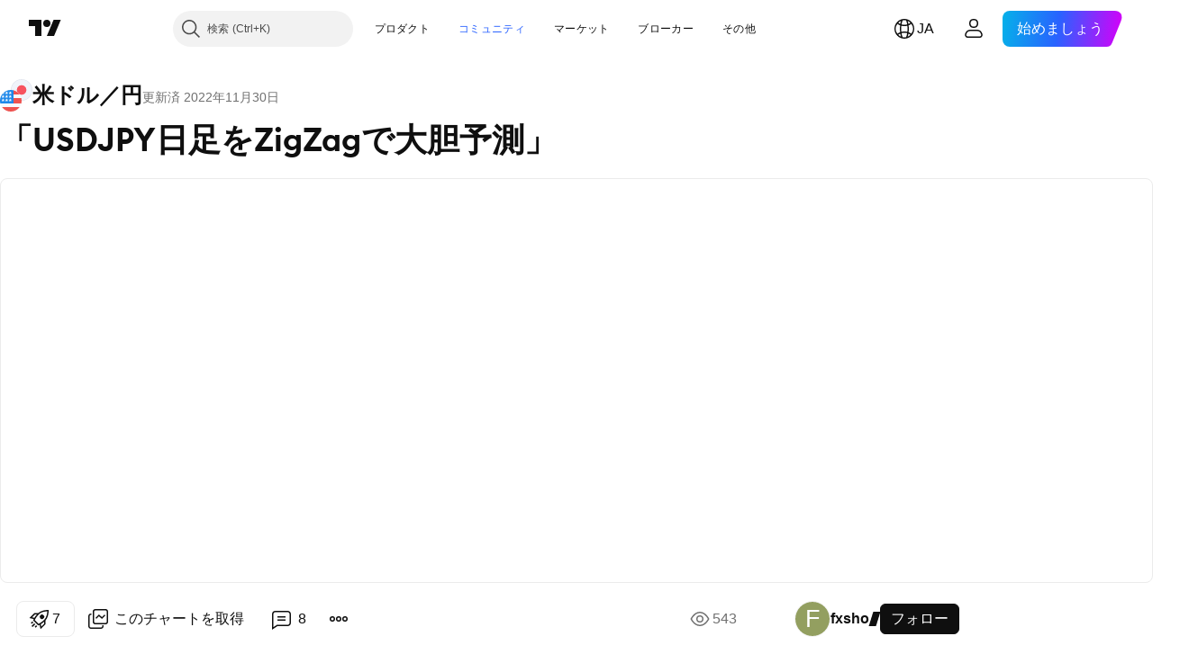

--- FILE ---
content_type: text/html; charset=utf-8
request_url: https://jp.tradingview.com/chart/USDJPY/QRvTdLL7/
body_size: 122405
content:


<!DOCTYPE html>
<html lang="ja" dir="ltr" class="is-not-authenticated is-not-pro  theme-light"
 data-theme="light">
<head><meta charset="utf-8" />
<meta name="viewport" content="width=device-width, initial-scale=1.0, maximum-scale=1.0, minimum-scale=1.0, user-scalable=no">	<script nonce="Yc15SFJc5vAtY68fDkrZBA==">window.initData = {};</script><title>「USDJPY日足をZigZagで大胆予測」 fxshoによるOANDA:USDJPYの分析 — TradingView</title>
<!-- { block promo_footer_css_bundle } -->
		<!-- { render_css_bundle('promo_footer') } -->
		<link crossorigin="anonymous" href="https://static.tradingview.com/static/bundles/34558.6ab8fddbbeec572ad16b.css" rel="stylesheet" type="text/css"/>
	<!-- { endblock promo_footer_css_bundle } -->

	<!-- { block personal_css_bundle } -->
		<!-- render_css_bundle('base') -->
		<link crossorigin="anonymous" href="https://static.tradingview.com/static/bundles/48072.bd4a617f902d8e4336d7.css" rel="stylesheet" type="text/css"/>
<link crossorigin="anonymous" href="https://static.tradingview.com/static/bundles/50865.1ee43ed7cda5d814dba7.css" rel="stylesheet" type="text/css"/>
<link crossorigin="anonymous" href="https://static.tradingview.com/static/bundles/71544.2243f526973e835a8777.css" rel="stylesheet" type="text/css"/>
<link crossorigin="anonymous" href="https://static.tradingview.com/static/bundles/19024.ffebbd5b14e162a70fac.css" rel="stylesheet" type="text/css"/>
<link crossorigin="anonymous" href="https://static.tradingview.com/static/bundles/63665.df517de208b59f042c3b.css" rel="stylesheet" type="text/css"/>
<link crossorigin="anonymous" href="https://static.tradingview.com/static/bundles/5709.146c7925be9f43c9c767.css" rel="stylesheet" type="text/css"/>
<link crossorigin="anonymous" href="https://static.tradingview.com/static/bundles/45448.0e277b504c24d73f6420.css" rel="stylesheet" type="text/css"/>
<link crossorigin="anonymous" href="https://static.tradingview.com/static/bundles/46680.a24aa84d5466dfc219e3.css" rel="stylesheet" type="text/css"/>
<link crossorigin="anonymous" href="https://static.tradingview.com/static/bundles/23038.bb4e309d13e8ea654e19.css" rel="stylesheet" type="text/css"/>
<link crossorigin="anonymous" href="https://static.tradingview.com/static/bundles/96872.c8a32e4a427c0c57131c.css" rel="stylesheet" type="text/css"/>
<link crossorigin="anonymous" href="https://static.tradingview.com/static/bundles/68120.e6caff1a47a6c8a0f783.css" rel="stylesheet" type="text/css"/>
<link crossorigin="anonymous" href="https://static.tradingview.com/static/bundles/66920.3dc3168a8005e8c156fe.css" rel="stylesheet" type="text/css"/>
<link crossorigin="anonymous" href="https://static.tradingview.com/static/bundles/52682.1b5e0eb056a8145e2004.css" rel="stylesheet" type="text/css"/>
<link crossorigin="anonymous" href="https://static.tradingview.com/static/bundles/90687.2a0b835c9459f5e8f334.css" rel="stylesheet" type="text/css"/>
<link crossorigin="anonymous" href="https://static.tradingview.com/static/bundles/44591.515b38c2fad56295e0d7.css" rel="stylesheet" type="text/css"/>
<link crossorigin="anonymous" href="https://static.tradingview.com/static/bundles/47139.053cede951b9d64dea44.css" rel="stylesheet" type="text/css"/>
<link crossorigin="anonymous" href="https://static.tradingview.com/static/bundles/51493.8c6373aa92664b86de9e.css" rel="stylesheet" type="text/css"/>
<link crossorigin="anonymous" href="https://static.tradingview.com/static/bundles/15215.a33c76f5549cc7102e61.css" rel="stylesheet" type="text/css"/>
<link crossorigin="anonymous" href="https://static.tradingview.com/static/bundles/296.cdd20397318c8a54ee02.css" rel="stylesheet" type="text/css"/>
<link crossorigin="anonymous" href="https://static.tradingview.com/static/bundles/11486.b0c44555783cdd4786b8.css" rel="stylesheet" type="text/css"/>
<link crossorigin="anonymous" href="https://static.tradingview.com/static/bundles/49135.1f12e32e6d4c4b83fe10.css" rel="stylesheet" type="text/css"/>
<link crossorigin="anonymous" href="https://static.tradingview.com/static/bundles/76331.e29096bd778450adbd58.css" rel="stylesheet" type="text/css"/>
<link crossorigin="anonymous" href="https://static.tradingview.com/static/bundles/70224.288c07086ff109a1d327.css" rel="stylesheet" type="text/css"/>
<link crossorigin="anonymous" href="https://static.tradingview.com/static/bundles/89738.5f96f6b3c550d3f0da23.css" rel="stylesheet" type="text/css"/>
<link crossorigin="anonymous" href="https://static.tradingview.com/static/bundles/72519.2dae60a90526a493d165.css" rel="stylesheet" type="text/css"/>
<link crossorigin="anonymous" href="https://static.tradingview.com/static/bundles/30457.315c1a91ffa92d55f559.css" rel="stylesheet" type="text/css"/>
<link crossorigin="anonymous" href="https://static.tradingview.com/static/bundles/79306.4c0489c8756499c78a5e.css" rel="stylesheet" type="text/css"/>
<link crossorigin="anonymous" href="https://static.tradingview.com/static/bundles/96004.53a8a16a13c65b9ef1b6.css" rel="stylesheet" type="text/css"/>
<link crossorigin="anonymous" href="https://static.tradingview.com/static/bundles/30411.66e97921f2de4965604d.css" rel="stylesheet" type="text/css"/>
<link crossorigin="anonymous" href="https://static.tradingview.com/static/bundles/47405.8b74b8d86218eec14871.css" rel="stylesheet" type="text/css"/>
<link crossorigin="anonymous" href="https://static.tradingview.com/static/bundles/65006.4a832facb7e57c5e13f3.css" rel="stylesheet" type="text/css"/>
<link crossorigin="anonymous" href="https://static.tradingview.com/static/bundles/54396.140a08c3b11237f684ec.css" rel="stylesheet" type="text/css"/>
<link crossorigin="anonymous" href="https://static.tradingview.com/static/bundles/66917.a607e1947cc1d6442aef.css" rel="stylesheet" type="text/css"/>
<link crossorigin="anonymous" href="https://static.tradingview.com/static/bundles/6449.b085e41549ac76222ff0.css" rel="stylesheet" type="text/css"/>
<link crossorigin="anonymous" href="https://static.tradingview.com/static/bundles/13676.7322b9d581c3bd767a8f.css" rel="stylesheet" type="text/css"/>
	<!-- { endblock personal_css_bundle } -->

	<!-- { block extra_styles } -->
	<link crossorigin="anonymous" href="https://static.tradingview.com/static/bundles/46970.a8e87c60a250a6212b03.css" rel="stylesheet" type="text/css"/>
<link crossorigin="anonymous" href="https://static.tradingview.com/static/bundles/24977.12891bfbb287744d3a89.css" rel="stylesheet" type="text/css"/>
<link crossorigin="anonymous" href="https://static.tradingview.com/static/bundles/27848.4dd8f716b361ea76fac9.css" rel="stylesheet" type="text/css"/>
<link crossorigin="anonymous" href="https://static.tradingview.com/static/bundles/98729.a1a91e4e3b8d4d56af6a.css" rel="stylesheet" type="text/css"/>
<link crossorigin="anonymous" href="https://static.tradingview.com/static/bundles/31788.89b41c884d5213432809.css" rel="stylesheet" type="text/css"/>
<link crossorigin="anonymous" href="https://static.tradingview.com/static/bundles/36810.08865a24cd22e705a127.css" rel="stylesheet" type="text/css"/>
<link crossorigin="anonymous" href="https://static.tradingview.com/static/bundles/56723.303d3d3a2eef8a440230.css" rel="stylesheet" type="text/css"/>
<link crossorigin="anonymous" href="https://static.tradingview.com/static/bundles/58515.9ad3142f13630874398c.css" rel="stylesheet" type="text/css"/>
<link crossorigin="anonymous" href="https://static.tradingview.com/static/bundles/27688.b78aa0f889805782a114.css" rel="stylesheet" type="text/css"/>
<link crossorigin="anonymous" href="https://static.tradingview.com/static/bundles/6406.005052e314b2de339c3c.css" rel="stylesheet" type="text/css"/>
<link crossorigin="anonymous" href="https://static.tradingview.com/static/bundles/5792.e664998b1025f8944a19.css" rel="stylesheet" type="text/css"/>
<link crossorigin="anonymous" href="https://static.tradingview.com/static/bundles/74528.dad95b9e4df028f98405.css" rel="stylesheet" type="text/css"/>
<link crossorigin="anonymous" href="https://static.tradingview.com/static/bundles/85700.a94905aa773ec52c64fa.css" rel="stylesheet" type="text/css"/>
<link crossorigin="anonymous" href="https://static.tradingview.com/static/bundles/92568.b5acda22a891bd0b8b78.css" rel="stylesheet" type="text/css"/>
<link crossorigin="anonymous" href="https://static.tradingview.com/static/bundles/48011.826c38517eae6571304f.css" rel="stylesheet" type="text/css"/>
<link crossorigin="anonymous" href="https://static.tradingview.com/static/bundles/92597.86c68c4067216e42a0f1.css" rel="stylesheet" type="text/css"/>
<link crossorigin="anonymous" href="https://static.tradingview.com/static/bundles/18679.a23f3ec5b836024b605b.css" rel="stylesheet" type="text/css"/>
<link crossorigin="anonymous" href="https://static.tradingview.com/static/bundles/93541.2d7cb298cfac0d6320b6.css" rel="stylesheet" type="text/css"/>
<link crossorigin="anonymous" href="https://static.tradingview.com/static/bundles/2942.b37eaf239cea1a4a4b98.css" rel="stylesheet" type="text/css"/>
<link crossorigin="anonymous" href="https://static.tradingview.com/static/bundles/56752.d49d6f461c53e70b38bc.css" rel="stylesheet" type="text/css"/>
<link crossorigin="anonymous" href="https://static.tradingview.com/static/bundles/35424.83eca2c4704f4649b7a3.css" rel="stylesheet" type="text/css"/>
<link crossorigin="anonymous" href="https://static.tradingview.com/static/bundles/60627.2fb5f6f3eb739c16078d.css" rel="stylesheet" type="text/css"/>
<link crossorigin="anonymous" href="https://static.tradingview.com/static/bundles/20432.4fbb33e9156a3f25edef.css" rel="stylesheet" type="text/css"/>
<link crossorigin="anonymous" href="https://static.tradingview.com/static/bundles/15074.42c5ad63db6e22dd1780.css" rel="stylesheet" type="text/css"/>
<link crossorigin="anonymous" href="https://static.tradingview.com/static/bundles/80387.2ad4e54f72ca1dbe5a12.css" rel="stylesheet" type="text/css"/>
<link crossorigin="anonymous" href="https://static.tradingview.com/static/bundles/30796.3ab347d4bc9cadf8d238.css" rel="stylesheet" type="text/css"/>
<link crossorigin="anonymous" href="https://static.tradingview.com/static/bundles/12559.ef0aa3131628d9b77059.css" rel="stylesheet" type="text/css"/>
<link crossorigin="anonymous" href="https://static.tradingview.com/static/bundles/52253.bb7416e25ce047652be6.css" rel="stylesheet" type="text/css"/>
<link crossorigin="anonymous" href="https://static.tradingview.com/static/bundles/87795.249d27fbf7cfdf5dfd83.css" rel="stylesheet" type="text/css"/>
<link crossorigin="anonymous" href="https://static.tradingview.com/static/bundles/73133.fa043cf9d22075746ca7.css" rel="stylesheet" type="text/css"/>
<link crossorigin="anonymous" href="https://static.tradingview.com/static/bundles/63935.5845fa80448b407d32ec.css" rel="stylesheet" type="text/css"/>
<link crossorigin="anonymous" href="https://static.tradingview.com/static/bundles/57350.a2b02fc165a1c32d442e.css" rel="stylesheet" type="text/css"/>
<link crossorigin="anonymous" href="https://static.tradingview.com/static/bundles/59717.7992e8c447118cda6e67.css" rel="stylesheet" type="text/css"/>
<link crossorigin="anonymous" href="https://static.tradingview.com/static/bundles/5246.82e6d18dc48a569d26eb.css" rel="stylesheet" type="text/css"/>
<link crossorigin="anonymous" href="https://static.tradingview.com/static/bundles/92659.def33a481869957a1771.css" rel="stylesheet" type="text/css"/>
<link crossorigin="anonymous" href="https://static.tradingview.com/static/bundles/29984.507ceb094fe735b3e439.css" rel="stylesheet" type="text/css"/>
<link crossorigin="anonymous" href="https://static.tradingview.com/static/bundles/97396.24dc3e7280c9494642a6.css" rel="stylesheet" type="text/css"/>
<link crossorigin="anonymous" href="https://static.tradingview.com/static/bundles/48492.005deab1142faaf7462d.css" rel="stylesheet" type="text/css"/>
<link crossorigin="anonymous" href="https://static.tradingview.com/static/bundles/37865.aa36a3e7cbd35864ab1c.css" rel="stylesheet" type="text/css"/>
<link crossorigin="anonymous" href="https://static.tradingview.com/static/bundles/16803.9e07627cdc60a2c13dc3.css" rel="stylesheet" type="text/css"/>
<link crossorigin="anonymous" href="https://static.tradingview.com/static/bundles/4058.664cb7df376aef027378.css" rel="stylesheet" type="text/css"/>
<link crossorigin="anonymous" href="https://static.tradingview.com/static/bundles/34295.e8a11b1164ed8f31863d.css" rel="stylesheet" type="text/css"/>
<link crossorigin="anonymous" href="https://static.tradingview.com/static/bundles/59015.b2e7517523adce965dba.css" rel="stylesheet" type="text/css"/>
<link crossorigin="anonymous" href="https://static.tradingview.com/static/bundles/6437.843c3e887cfdf130d542.css" rel="stylesheet" type="text/css"/>
<link crossorigin="anonymous" href="https://static.tradingview.com/static/bundles/80928.8ac06c6d6672271c5f68.css" rel="stylesheet" type="text/css"/>
<link crossorigin="anonymous" href="https://static.tradingview.com/static/bundles/96840.199034cf25af72be11eb.css" rel="stylesheet" type="text/css"/>
<link crossorigin="anonymous" href="https://static.tradingview.com/static/bundles/23616.e409f558fe163ea9a3de.css" rel="stylesheet" type="text/css"/>
<link crossorigin="anonymous" href="https://static.tradingview.com/static/bundles/66548.f611cd4d950c54a2caec.css" rel="stylesheet" type="text/css"/>
<link crossorigin="anonymous" href="https://static.tradingview.com/static/bundles/21148.b180b97319103593abaa.css" rel="stylesheet" type="text/css"/>
<link crossorigin="anonymous" href="https://static.tradingview.com/static/bundles/5449.848f88391da875ceb2a3.css" rel="stylesheet" type="text/css"/>
<link crossorigin="anonymous" href="https://static.tradingview.com/static/bundles/39656.e2ac42d074266d6f4cc4.css" rel="stylesheet" type="text/css"/>
<link crossorigin="anonymous" href="https://static.tradingview.com/static/bundles/36430.e4906aeeda8c192efa8f.css" rel="stylesheet" type="text/css"/>
<link crossorigin="anonymous" href="https://static.tradingview.com/static/bundles/5931.f218afa7d02ef496982b.css" rel="stylesheet" type="text/css"/>
<link crossorigin="anonymous" href="https://static.tradingview.com/static/bundles/82705.23ff8e5e5118dff46b5a.css" rel="stylesheet" type="text/css"/>
<link crossorigin="anonymous" href="https://static.tradingview.com/static/bundles/91797.a89d3d49f869720ebbba.css" rel="stylesheet" type="text/css"/>
<link crossorigin="anonymous" href="https://static.tradingview.com/static/bundles/40454.84d89360ede6a350ded3.css" rel="stylesheet" type="text/css"/>
<link crossorigin="anonymous" href="https://static.tradingview.com/static/bundles/400.e8c29c22063c80408cca.css" rel="stylesheet" type="text/css"/>
<link crossorigin="anonymous" href="https://static.tradingview.com/static/bundles/37305.c32eeb1152afcd97b12e.css" rel="stylesheet" type="text/css"/>
<link crossorigin="anonymous" href="https://static.tradingview.com/static/bundles/19466.ab5c2b3cb921527e4170.css" rel="stylesheet" type="text/css"/>
<link crossorigin="anonymous" href="https://static.tradingview.com/static/bundles/18475.6154c4943032cbc1f19b.css" rel="stylesheet" type="text/css"/>
<link crossorigin="anonymous" href="https://static.tradingview.com/static/bundles/86717.fdc9454547343089f3c6.css" rel="stylesheet" type="text/css"/>
<link crossorigin="anonymous" href="https://static.tradingview.com/static/bundles/27024.57160ac113283e720311.css" rel="stylesheet" type="text/css"/>
<link crossorigin="anonymous" href="https://static.tradingview.com/static/bundles/67233.dc96c4d047ce06b033ba.css" rel="stylesheet" type="text/css"/>
<link crossorigin="anonymous" href="https://static.tradingview.com/static/bundles/6921.21c839e51d9fe09bc1ad.css" rel="stylesheet" type="text/css"/>
<link crossorigin="anonymous" href="https://static.tradingview.com/static/bundles/61305.58e3d28c4207f0232d45.css" rel="stylesheet" type="text/css"/>
<link crossorigin="anonymous" href="https://static.tradingview.com/static/bundles/29287.323d337a96ea2d0d1f5b.css" rel="stylesheet" type="text/css"/>
<link crossorigin="anonymous" href="https://static.tradingview.com/static/bundles/38215.b3335017ad0d222109e8.css" rel="stylesheet" type="text/css"/>
<link crossorigin="anonymous" href="https://static.tradingview.com/static/bundles/48314.455c0a58d3762d16e782.css" rel="stylesheet" type="text/css"/>
<link crossorigin="anonymous" href="https://static.tradingview.com/static/bundles/24951.47e08dfdb98bb8d670fe.css" rel="stylesheet" type="text/css"/>
<link crossorigin="anonymous" href="https://static.tradingview.com/static/bundles/24270.2b62a108282b3e90d95c.css" rel="stylesheet" type="text/css"/>
<link crossorigin="anonymous" href="https://static.tradingview.com/static/bundles/34040.aa02a2d96f821d501dba.css" rel="stylesheet" type="text/css"/>
<link crossorigin="anonymous" href="https://static.tradingview.com/static/bundles/41365.6305bc875d911920e38b.css" rel="stylesheet" type="text/css"/>
<link crossorigin="anonymous" href="https://static.tradingview.com/static/bundles/40060.f500e435f461fabe05f6.css" rel="stylesheet" type="text/css"/>
<link crossorigin="anonymous" href="https://static.tradingview.com/static/bundles/18734.51824f94f04f357f27ed.css" rel="stylesheet" type="text/css"/>
<link crossorigin="anonymous" href="https://static.tradingview.com/static/bundles/3043.1ea7d74fa789f5e3b9c4.css" rel="stylesheet" type="text/css"/>
<link crossorigin="anonymous" href="https://static.tradingview.com/static/bundles/31640.28212819357e05bc15ab.css" rel="stylesheet" type="text/css"/>
<link crossorigin="anonymous" href="https://static.tradingview.com/static/bundles/86056.5b2ef44e883aedf9ee07.css" rel="stylesheet" type="text/css"/>
<link crossorigin="anonymous" href="https://static.tradingview.com/static/bundles/62744.f7d16c2e8bbca89e1d2b.css" rel="stylesheet" type="text/css"/>
<link crossorigin="anonymous" href="https://static.tradingview.com/static/bundles/79249.bd38a05bcbe9f63005d5.css" rel="stylesheet" type="text/css"/>
<link crossorigin="anonymous" href="https://static.tradingview.com/static/bundles/63818.7bcb96fa677df6654c99.css" rel="stylesheet" type="text/css"/>
<link crossorigin="anonymous" href="https://static.tradingview.com/static/bundles/22203.434b6268f44aba75e190.css" rel="stylesheet" type="text/css"/>
<link crossorigin="anonymous" href="https://static.tradingview.com/static/bundles/62446.662507d10a58f51f962f.css" rel="stylesheet" type="text/css"/>
<link crossorigin="anonymous" href="https://static.tradingview.com/static/bundles/23273.af4707505f695c7b7e7e.css" rel="stylesheet" type="text/css"/>
<link crossorigin="anonymous" href="https://static.tradingview.com/static/bundles/66038.26bd3f4dca9113e5bd92.css" rel="stylesheet" type="text/css"/>
<link crossorigin="anonymous" href="https://static.tradingview.com/static/bundles/6784.0b382ed55589e98e3418.css" rel="preload" as="style"/>
<link crossorigin="anonymous" href="https://static.tradingview.com/static/bundles/90052.8876d8fb744d67484f1f.css" rel="preload" as="style"/>
<link crossorigin="anonymous" href="https://static.tradingview.com/static/bundles/29936.94b15842cd307f061854.css" rel="preload" as="style"/>
<link crossorigin="anonymous" href="https://static.tradingview.com/static/bundles/18302.f499cfafbc0a791ec49e.css" rel="preload" as="style"/>
	<!-- { endblock extra_styles } --><script nonce="Yc15SFJc5vAtY68fDkrZBA==">
	window.locale = 'ja';
	window.language = 'ja';
</script>
	<!-- { block promo_footer_js_bundle } -->
		<!-- { render_js_bundle('promo_footer') } -->
		<link crossorigin="anonymous" href="https://static.tradingview.com/static/bundles/ja.88523.d82382c0ef581ccec697.js" rel="preload" as="script"/>
<link crossorigin="anonymous" href="https://static.tradingview.com/static/bundles/68156.25f0c5f133ccdef9d925.js" rel="preload" as="script"/>
<link crossorigin="anonymous" href="https://static.tradingview.com/static/bundles/promo_footer.bf38e5d53620c677a057.js" rel="preload" as="script"/><script crossorigin="anonymous" src="https://static.tradingview.com/static/bundles/ja.88523.d82382c0ef581ccec697.js" defer></script>
<script crossorigin="anonymous" src="https://static.tradingview.com/static/bundles/68156.25f0c5f133ccdef9d925.js" defer></script>
<script crossorigin="anonymous" src="https://static.tradingview.com/static/bundles/promo_footer.bf38e5d53620c677a057.js" defer></script>
	<!-- { endblock promo_footer_js_bundle } -->

	<!-- { block personal_js_bundle } -->
		<!-- render_js_bundle('base') -->
		<link crossorigin="anonymous" href="https://static.tradingview.com/static/bundles/runtime.890dfc5bc82e3cf298e0.js" rel="preload" as="script"/>
<link crossorigin="anonymous" href="https://static.tradingview.com/static/bundles/ja.3212.ae6a8eb244931ffbe454.js" rel="preload" as="script"/>
<link crossorigin="anonymous" href="https://static.tradingview.com/static/bundles/29365.438fd979971c174d6b81.js" rel="preload" as="script"/>
<link crossorigin="anonymous" href="https://static.tradingview.com/static/bundles/26153.0cf5e5264b6053c12c98.js" rel="preload" as="script"/>
<link crossorigin="anonymous" href="https://static.tradingview.com/static/bundles/2490.32fe5d04ae950a275390.js" rel="preload" as="script"/>
<link crossorigin="anonymous" href="https://static.tradingview.com/static/bundles/67851.c51267503ce6371d721b.js" rel="preload" as="script"/>
<link crossorigin="anonymous" href="https://static.tradingview.com/static/bundles/43201.59d3aa1221f3d1b9e3fc.js" rel="preload" as="script"/>
<link crossorigin="anonymous" href="https://static.tradingview.com/static/bundles/31185.27b345d3de69913c0fe0.js" rel="preload" as="script"/>
<link crossorigin="anonymous" href="https://static.tradingview.com/static/bundles/49085.26f1fb3179fb3d63e216.js" rel="preload" as="script"/>
<link crossorigin="anonymous" href="https://static.tradingview.com/static/bundles/14100.2a9bf2424f4c5d299a8b.js" rel="preload" as="script"/>
<link crossorigin="anonymous" href="https://static.tradingview.com/static/bundles/44387.8faa864604cdc1187b96.js" rel="preload" as="script"/>
<link crossorigin="anonymous" href="https://static.tradingview.com/static/bundles/47421.b1e1d83b3797c3878f2c.js" rel="preload" as="script"/>
<link crossorigin="anonymous" href="https://static.tradingview.com/static/bundles/64141.10194658b37e3dae8f80.js" rel="preload" as="script"/>
<link crossorigin="anonymous" href="https://static.tradingview.com/static/bundles/6552.8df0087871a19a35f700.js" rel="preload" as="script"/>
<link crossorigin="anonymous" href="https://static.tradingview.com/static/bundles/36717.70423e3f650294ca0bff.js" rel="preload" as="script"/>
<link crossorigin="anonymous" href="https://static.tradingview.com/static/bundles/28052.a224f0ec3e134993c13b.js" rel="preload" as="script"/>
<link crossorigin="anonymous" href="https://static.tradingview.com/static/bundles/9225.8355095811b8cd5787e7.js" rel="preload" as="script"/>
<link crossorigin="anonymous" href="https://static.tradingview.com/static/bundles/65581.e241509f9d17be15f2c9.js" rel="preload" as="script"/>
<link crossorigin="anonymous" href="https://static.tradingview.com/static/bundles/45881.e09d1eb0a8b2d272ccaa.js" rel="preload" as="script"/>
<link crossorigin="anonymous" href="https://static.tradingview.com/static/bundles/base.9eb9262ddeb780cc75b2.js" rel="preload" as="script"/><script crossorigin="anonymous" src="https://static.tradingview.com/static/bundles/runtime.890dfc5bc82e3cf298e0.js" defer></script>
<script crossorigin="anonymous" src="https://static.tradingview.com/static/bundles/ja.3212.ae6a8eb244931ffbe454.js" defer></script>
<script crossorigin="anonymous" src="https://static.tradingview.com/static/bundles/29365.438fd979971c174d6b81.js" defer></script>
<script crossorigin="anonymous" src="https://static.tradingview.com/static/bundles/26153.0cf5e5264b6053c12c98.js" defer></script>
<script crossorigin="anonymous" src="https://static.tradingview.com/static/bundles/2490.32fe5d04ae950a275390.js" defer></script>
<script crossorigin="anonymous" src="https://static.tradingview.com/static/bundles/67851.c51267503ce6371d721b.js" defer></script>
<script crossorigin="anonymous" src="https://static.tradingview.com/static/bundles/43201.59d3aa1221f3d1b9e3fc.js" defer></script>
<script crossorigin="anonymous" src="https://static.tradingview.com/static/bundles/31185.27b345d3de69913c0fe0.js" defer></script>
<script crossorigin="anonymous" src="https://static.tradingview.com/static/bundles/49085.26f1fb3179fb3d63e216.js" defer></script>
<script crossorigin="anonymous" src="https://static.tradingview.com/static/bundles/14100.2a9bf2424f4c5d299a8b.js" defer></script>
<script crossorigin="anonymous" src="https://static.tradingview.com/static/bundles/44387.8faa864604cdc1187b96.js" defer></script>
<script crossorigin="anonymous" src="https://static.tradingview.com/static/bundles/47421.b1e1d83b3797c3878f2c.js" defer></script>
<script crossorigin="anonymous" src="https://static.tradingview.com/static/bundles/64141.10194658b37e3dae8f80.js" defer></script>
<script crossorigin="anonymous" src="https://static.tradingview.com/static/bundles/6552.8df0087871a19a35f700.js" defer></script>
<script crossorigin="anonymous" src="https://static.tradingview.com/static/bundles/36717.70423e3f650294ca0bff.js" defer></script>
<script crossorigin="anonymous" src="https://static.tradingview.com/static/bundles/28052.a224f0ec3e134993c13b.js" defer></script>
<script crossorigin="anonymous" src="https://static.tradingview.com/static/bundles/9225.8355095811b8cd5787e7.js" defer></script>
<script crossorigin="anonymous" src="https://static.tradingview.com/static/bundles/65581.e241509f9d17be15f2c9.js" defer></script>
<script crossorigin="anonymous" src="https://static.tradingview.com/static/bundles/45881.e09d1eb0a8b2d272ccaa.js" defer></script>
<script crossorigin="anonymous" src="https://static.tradingview.com/static/bundles/base.9eb9262ddeb780cc75b2.js" defer></script>
	<!-- { endblock personal_js_bundle } -->

	<!-- { block additional_js_bundle } -->
	<!-- { endblock additional_js_bundle } -->	<script nonce="Yc15SFJc5vAtY68fDkrZBA==">
		window.initData = window.initData || {};
		window.initData.theme = "light";
			(()=>{"use strict";const t=/(?:^|;)\s*theme=(dark|light)(?:;|$)|$/.exec(document.cookie)[1];t&&(document.documentElement.classList.toggle("theme-dark","dark"===t),document.documentElement.classList.toggle("theme-light","light"===t),document.documentElement.dataset.theme=t,window.initData=window.initData||{},window.initData.theme=t)})();
	</script>
	<script nonce="Yc15SFJc5vAtY68fDkrZBA==">
		(()=>{"use strict";"undefined"!=typeof window&&"undefined"!=typeof navigator&&/mac/i.test(navigator.platform)&&document.documentElement.classList.add("mac_os_system")})();
	</script>

	<script nonce="Yc15SFJc5vAtY68fDkrZBA==">var environment = "battle";
		window.WS_HOST_PING_REQUIRED = true;
		window.BUILD_TIME = "2026-01-30T10:47:38";
		window.WEBSOCKET_HOST = "data.tradingview.com";
		window.WEBSOCKET_PRO_HOST = "prodata.tradingview.com";
		window.WEBSOCKET_HOST_FOR_DEEP_BACKTESTING = "history-data.tradingview.com";
		window.WIDGET_HOST = "https://www.tradingview-widget.com";
		window.TradingView = window.TradingView || {};
	</script>

	<link rel="conversions-config" href="https://s3.tradingview.com/conversions_ja.json">
	<link rel="metrics-config" href="https://scanner-backend.tradingview.com/enum/ordered?id=metrics_full_name,metrics&lang=ja&label-product=ytm-metrics-plan.json" crossorigin>

	<script nonce="Yc15SFJc5vAtY68fDkrZBA==">
		(()=>{"use strict";function e(e,t=!1){const{searchParams:n}=new URL(String(location));let s="true"===n.get("mobileapp_new"),o="true"===n.get("mobileapp");if(!t){const e=function(e){const t=e+"=",n=document.cookie.split(";");for(let e=0;e<n.length;e++){let s=n[e];for(;" "===s.charAt(0);)s=s.substring(1,s.length);if(0===s.indexOf(t))return s.substring(t.length,s.length)}return null}("tv_app")||"";s||=["android","android_nps"].includes(e),o||="ios"===e}return!("new"!==e&&"any"!==e||!s)||!("new"===e||!o)}const t="undefined"!=typeof window&&"undefined"!=typeof navigator,n=t&&"ontouchstart"in window,s=(t&&n&&window,t&&(n||navigator.maxTouchPoints),t&&window.chrome&&window.chrome.runtime,t&&window.navigator.userAgent.toLowerCase().indexOf("firefox"),t&&/\sEdge\/\d\d\b/.test(navigator.userAgent),t&&Boolean(navigator.vendor)&&navigator.vendor.indexOf("Apple")>-1&&-1===navigator.userAgent.indexOf("CriOS")&&navigator.userAgent.indexOf("FxiOS"),t&&/mac/i.test(navigator.platform),t&&/Win32|Win64/i.test(navigator.platform),t&&/Linux/i.test(navigator.platform),t&&/Android/i.test(navigator.userAgent)),o=t&&/BlackBerry/i.test(navigator.userAgent),i=t&&/iPhone|iPad|iPod/.test(navigator.platform),c=t&&/Opera Mini/i.test(navigator.userAgent),r=t&&("MacIntel"===navigator.platform&&navigator.maxTouchPoints>1||/iPad/.test(navigator.platform)),a=s||o||i||c,h=window.TradingView=window.TradingView||{};const _={Android:()=>s,BlackBerry:()=>o,iOS:()=>i,Opera:()=>c,isIPad:()=>r,any:()=>a};h.isMobile=_;const l=new Map;function d(){const e=window.location.pathname,t=window.location.host,n=`${t}${e}`;return l.has(n)||l.set(n,function(e,t){const n=["^widget-docs"];for(const e of n)if(new RegExp(e).test(t))return!0;const s=["^widgetembed/?$","^cmewidgetembed/?$","^([0-9a-zA-Z-]+)/widgetembed/?$","^([0-9a-zA-Z-]+)/widgetstatic/?$","^([0-9a-zA-Z-]+)?/?mediumwidgetembed/?$","^twitter-chart/?$","^telegram/chart/?$","^embed/([0-9a-zA-Z]{8})/?$","^widgetpopup/?$","^extension/?$","^idea-popup/?$","^hotlistswidgetembed/?$","^([0-9a-zA-Z-]+)/hotlistswidgetembed/?$","^marketoverviewwidgetembed/?$","^([0-9a-zA-Z-]+)/marketoverviewwidgetembed/?$","^eventswidgetembed/?$","^tickerswidgetembed/?$","^forexcrossrateswidgetembed/?$","^forexheatmapwidgetembed/?$","^marketquoteswidgetembed/?$","^screenerwidget/?$","^cryptomktscreenerwidget/?$","^([0-9a-zA-Z-]+)/cryptomktscreenerwidget/?$","^([0-9a-zA-Z-]+)/marketquoteswidgetembed/?$","^technical-analysis-widget-embed/$","^singlequotewidgetembed/?$","^([0-9a-zA-Z-]+)/singlequotewidgetembed/?$","^embed-widget/([0-9a-zA-Z-]+)/(([0-9a-zA-Z-]+)/)?$","^widget-docs/([0-9a-zA-Z-]+)/([0-9a-zA-Z-/]+)?$"],o=e.replace(/^\//,"");let i;for(let e=s.length-1;e>=0;e--)if(i=new RegExp(s[e]),i.test(o))return!0;return!1}(e,t)),l.get(n)??!1}h.onWidget=d;const g=()=>{},u="~m~";class m{constructor(e,t={}){this.sessionid=null,this.connected=!1,this._timeout=null,this._base=e,this._options={timeout:t.timeout||2e4,connectionType:t.connectionType}}connect(){this._socket=new WebSocket(this._prepareUrl()),this._socket.onmessage=e=>{
if("string"!=typeof e.data)throw new TypeError(`The WebSocket message should be a string. Recieved ${Object.prototype.toString.call(e.data)}`);this._onData(e.data)},this._socket.onclose=this._onClose.bind(this),this._socket.onerror=this._onError.bind(this)}send(e){this._socket&&this._socket.send(this._encode(e))}disconnect(){this._clearIdleTimeout(),this._socket&&(this._socket.onmessage=g,this._socket.onclose=g,this._socket.onerror=g,this._socket.close())}_clearIdleTimeout(){null!==this._timeout&&(clearTimeout(this._timeout),this._timeout=null)}_encode(e){let t,n="";const s=Array.isArray(e)?e:[e],o=s.length;for(let e=0;e<o;e++)t=null===s[e]||void 0===s[e]?"":m._stringify(s[e]),n+=u+t.length+u+t;return n}_decode(e){const t=[];let n,s;do{if(e.substring(0,3)!==u)return t;n="",s="";const o=(e=e.substring(3)).length;for(let t=0;t<o;t++){if(s=Number(e.substring(t,t+1)),Number(e.substring(t,t+1))!==s){e=e.substring(n.length+3),n=Number(n);break}n+=s}t.push(e.substring(0,n)),e=e.substring(n)}while(""!==e);return t}_onData(e){this._setTimeout();const t=this._decode(e),n=t.length;for(let e=0;e<n;e++)this._onMessage(t[e])}_setTimeout(){this._clearIdleTimeout(),this._timeout=setTimeout(this._onTimeout.bind(this),this._options.timeout)}_onTimeout(){this.disconnect(),this._onDisconnect({code:4e3,reason:"socket.io timeout",wasClean:!1})}_onMessage(e){this.sessionid?this._checkIfHeartbeat(e)?this._onHeartbeat(e.slice(3)):this._checkIfJson(e)?this._base.onMessage(JSON.parse(e.slice(3))):this._base.onMessage(e):(this.sessionid=e,this._onConnect())}_checkIfHeartbeat(e){return this._checkMessageType(e,"h")}_checkIfJson(e){return this._checkMessageType(e,"j")}_checkMessageType(e,t){return e.substring(0,3)==="~"+t+"~"}_onHeartbeat(e){this.send("~h~"+e)}_onConnect(){this.connected=!0,this._base.onConnect()}_onDisconnect(e){this._clear(),this._base.onDisconnect(e),this.sessionid=null}_clear(){this.connected=!1}_prepareUrl(){const t=w(this._base.host);if(t.pathname+="socket.io/websocket",t.protocol="wss:",t.searchParams.append("from",window.location.pathname.slice(1,50)),t.searchParams.append("date",window.BUILD_TIME||""),e("any")&&t.searchParams.append("client","mobile"),this._options.connectionType&&t.searchParams.append("type",this._options.connectionType),window.WEBSOCKET_PARAMS_ANALYTICS){const{ws_page_uri:e,ws_ancestor_origin:n}=window.WEBSOCKET_PARAMS_ANALYTICS;e&&t.searchParams.append("page-uri",e),n&&t.searchParams.append("ancestor-origin",n)}const n=window.location.search.includes("widget_token")||window.location.hash.includes("widget_token");return d()||n||t.searchParams.append("auth","sessionid"),t.href}_onClose(e){this._clearIdleTimeout(),this._onDisconnect(e)}_onError(e){this._clearIdleTimeout(),this._clear(),this._base.emit("error",[e]),this.sessionid=null}static _stringify(e){return"[object Object]"===Object.prototype.toString.call(e)?"~j~"+JSON.stringify(e):String(e)}}class p{constructor(e,t){this.host=e,this._connecting=!1,this._events={},this.transport=this._getTransport(t)}isConnected(){
return!!this.transport&&this.transport.connected}isConnecting(){return this._connecting}connect(){this.isConnected()||(this._connecting&&this.disconnect(),this._connecting=!0,this.transport.connect())}send(e){this.transport&&this.transport.connected&&this.transport.send(e)}disconnect(){this.transport&&this.transport.disconnect()}on(e,t){e in this._events||(this._events[e]=[]),this._events[e].push(t)}offAll(){this._events={}}onMessage(e){this.emit("message",[e])}emit(e,t=[]){if(e in this._events){const n=this._events[e].concat(),s=n.length;for(let e=0;e<s;e++)n[e].apply(this,t)}}onConnect(){this.clear(),this.emit("connect")}onDisconnect(e){this.emit("disconnect",[e])}clear(){this._connecting=!1}_getTransport(e){return new m(this,e)}}function w(e){const t=-1!==e.indexOf("/")?new URL(e):new URL("wss://"+e);if("wss:"!==t.protocol&&"https:"!==t.protocol)throw new Error("Invalid websocket base "+e);return t.pathname.endsWith("/")||(t.pathname+="/"),t.search="",t.username="",t.password="",t}const k="undefined"!=typeof window&&Number(window.TELEMETRY_WS_ERROR_LOGS_THRESHOLD)||0;class f{constructor(e,t={}){this._queueStack=[],this._logsQueue=[],this._telemetryObjectsQueue=[],this._reconnectCount=0,this._redirectCount=0,this._errorsCount=0,this._errorsInfoSent=!1,this._connectionStart=null,this._connectionEstablished=null,this._reconnectTimeout=null,this._onlineCancellationToken=null,this._isConnectionForbidden=!1,this._initialHost=t.initialHost||null,this._suggestedHost=e,this._proHost=t.proHost,this._reconnectHost=t.reconnectHost,this._noReconnectAfterTimeout=!0===t.noReconnectAfterTimeout,this._dataRequestTimeout=t.dataRequestTimeout,this._connectionType=t.connectionType,this._doConnect(),t.pingRequired&&-1===window.location.search.indexOf("noping")&&this._startPing()}connect(){this._tryConnect()}resetCounters(){this._reconnectCount=0,this._redirectCount=0}setLogger(e,t){this._logger=e,this._getLogHistory=t,this._flushLogs()}setTelemetry(e){this._telemetry=e,this._telemetry.reportSent.subscribe(this,this._onTelemetrySent),this._flushTelemetry()}onReconnect(e){this._onReconnect=e}isConnected(){return!!this._socket&&this._socket.isConnected()}isConnecting(){return!!this._socket&&this._socket.isConnecting()}on(e,t){return!!this._socket&&("connect"===e&&this._socket.isConnected()?t():"disconnect"===e?this._disconnectCallbacks.push(t):this._socket.on(e,t),!0)}getSessionId(){return this._socket&&this._socket.transport?this._socket.transport.sessionid:null}send(e){return this.isConnected()?(this._socket.send(e),!0):(this._queueMessage(e),!1)}getConnectionEstablished(){return this._connectionEstablished}getHost(){const e=this._tryGetProHost();return null!==e?e:this._reconnectHost&&this._reconnectCount>3?this._reconnectHost:this._suggestedHost}getReconnectCount(){return this._reconnectCount}getRedirectCount(){return this._redirectCount}getConnectionStart(){return this._connectionStart}disconnect(){this._clearReconnectTimeout(),(this.isConnected()||this.isConnecting())&&(this._propagateDisconnect(),this._disconnectCallbacks=[],
this._closeSocket())}forbidConnection(){this._isConnectionForbidden=!0,this.disconnect()}allowConnection(){this._isConnectionForbidden=!1,this.connect()}isMaxRedirects(){return this._redirectCount>=20}isMaxReconnects(){return this._reconnectCount>=20}getPingInfo(){return this._pingInfo||null}_tryGetProHost(){return window.TradingView&&window.TradingView.onChartPage&&"battle"===window.environment&&!this._redirectCount&&-1===window.location.href.indexOf("ws_host")?this._initialHost?this._initialHost:void 0!==window.user&&window.user.pro_plan?this._proHost||this._suggestedHost:null:null}_queueMessage(e){0===this._queueStack.length&&this._logMessage(0,"Socket is not connected. Queued a message"),this._queueStack.push(e)}_processMessageQueue(){0!==this._queueStack.length&&(this._logMessage(0,"Processing queued messages"),this._queueStack.forEach(this.send.bind(this)),this._logMessage(0,"Processed "+this._queueStack.length+" messages"),this._queueStack=[])}_onDisconnect(e){this._noReconnectAfterTimeout||null!==this._reconnectTimeout||(this._reconnectTimeout=setTimeout(this._tryReconnect.bind(this),5e3)),this._clearOnlineCancellationToken();let t="disconnect session:"+this.getSessionId();e&&(t+=", code:"+e.code+", reason:"+e.reason,1005===e.code&&this._sendTelemetry("websocket_code_1005")),this._logMessage(0,t),this._propagateDisconnect(e),this._closeSocket(),this._queueStack=[]}_closeSocket(){null!==this._socket&&(this._socket.offAll(),this._socket.disconnect(),this._socket=null)}_logMessage(e,t){const n={method:e,message:t};this._logger?this._flushLogMessage(n):(n.message=`[${(new Date).toISOString()}] ${n.message}`,this._logsQueue.push(n))}_flushLogMessage(e){switch(e.method){case 2:this._logger.logDebug(e.message);break;case 3:this._logger.logError(e.message);break;case 0:this._logger.logInfo(e.message);break;case 1:this._logger.logNormal(e.message)}}_flushLogs(){this._flushLogMessage({method:1,message:"messages from queue. Start."}),this._logsQueue.forEach((e=>{this._flushLogMessage(e)})),this._flushLogMessage({method:1,message:"messages from queue. End."}),this._logsQueue=[]}_sendTelemetry(e,t){const n={event:e,params:t};this._telemetry?this._flushTelemetryObject(n):this._telemetryObjectsQueue.push(n)}_flushTelemetryObject(e){this._telemetry.sendChartReport(e.event,e.params,!1)}_flushTelemetry(){this._telemetryObjectsQueue.forEach((e=>{this._flushTelemetryObject(e)})),this._telemetryObjectsQueue=[]}_doConnect(){this._socket&&(this._socket.isConnected()||this._socket.isConnecting())||(this._clearOnlineCancellationToken(),this._host=this.getHost(),this._socket=new p(this._host,{timeout:this._dataRequestTimeout,connectionType:this._connectionType}),this._logMessage(0,"Connecting to "+this._host),this._bindEvents(),this._disconnectCallbacks=[],this._connectionStart=performance.now(),this._connectionEstablished=null,this._socket.connect(),performance.mark("SWSC",{detail:"Start WebSocket connection"}),this._socket.on("connect",(()=>{performance.mark("EWSC",{detail:"End WebSocket connection"}),
performance.measure("WebSocket connection delay","SWSC","EWSC")})))}_propagateDisconnect(e){const t=this._disconnectCallbacks.length;for(let n=0;n<t;n++)this._disconnectCallbacks[n](e||{})}_bindEvents(){this._socket&&(this._socket.on("connect",(()=>{const e=this.getSessionId();if("string"==typeof e){const t=JSON.parse(e);if(t.redirect)return this._redirectCount+=1,this._suggestedHost=t.redirect,this.isMaxRedirects()&&this._sendTelemetry("redirect_bailout"),void this._redirect()}this._connectionEstablished=performance.now(),this._processMessageQueue(),this._logMessage(0,"connect session:"+e)})),this._socket.on("disconnect",this._onDisconnect.bind(this)),this._socket.on("close",this._onDisconnect.bind(this)),this._socket.on("error",(e=>{this._logMessage(0,new Date+" session:"+this.getSessionId()+" websocket error:"+JSON.stringify(e)),this._sendTelemetry("websocket_error"),this._errorsCount++,!this._errorsInfoSent&&this._errorsCount>=k&&(void 0!==this._lastConnectCallStack&&(this._sendTelemetry("websocket_error_connect_stack",{text:this._lastConnectCallStack}),delete this._lastConnectCallStack),void 0!==this._getLogHistory&&this._sendTelemetry("websocket_error_log",{text:this._getLogHistory(50).join("\n")}),this._errorsInfoSent=!0)})))}_redirect(){this.disconnect(),this._reconnectWhenOnline()}_tryReconnect(){this._tryConnect()&&(this._reconnectCount+=1)}_tryConnect(){return!this._isConnectionForbidden&&(this._clearReconnectTimeout(),this._lastConnectCallStack=new Error(`WebSocket connect stack. Is connected: ${this.isConnected()}.`).stack||"",!this.isConnected()&&(this.disconnect(),this._reconnectWhenOnline(),!0))}_clearOnlineCancellationToken(){this._onlineCancellationToken&&(this._onlineCancellationToken(),this._onlineCancellationToken=null)}_clearReconnectTimeout(){null!==this._reconnectTimeout&&(clearTimeout(this._reconnectTimeout),this._reconnectTimeout=null)}_reconnectWhenOnline(){if(navigator.onLine)return this._logMessage(0,"Network status: online - trying to connect"),this._doConnect(),void(this._onReconnect&&this._onReconnect());this._logMessage(0,"Network status: offline - wait until online"),this._onlineCancellationToken=function(e){let t=e;const n=()=>{window.removeEventListener("online",n),t&&t()};return window.addEventListener("online",n),()=>{t=null}}((()=>{this._logMessage(0,"Network status changed to online - trying to connect"),this._doConnect(),this._onReconnect&&this._onReconnect()}))}_onTelemetrySent(e){"websocket_error"in e&&(this._errorsCount=0,this._errorsInfoSent=!1)}_startPing(){if(this._pingIntervalId)return;const e=w(this.getHost());e.pathname+="ping",e.protocol="https:";let t=0,n=0;const s=e=>{this._pingInfo=this._pingInfo||{max:0,min:1/0,avg:0};const s=(new Date).getTime()-e;s>this._pingInfo.max&&(this._pingInfo.max=s),s<this._pingInfo.min&&(this._pingInfo.min=s),t+=s,n++,this._pingInfo.avg=t/n,n>=10&&this._pingIntervalId&&(clearInterval(this._pingIntervalId),delete this._pingIntervalId)};this._pingIntervalId=setInterval((()=>{const t=(new Date).getTime(),n=new XMLHttpRequest
;n.open("GET",e,!0),n.send(),n.onreadystatechange=()=>{n.readyState===XMLHttpRequest.DONE&&200===n.status&&s(t)}}),1e4)}}window.WSBackendConnection=new f(window.WEBSOCKET_HOST,{pingRequired:window.WS_HOST_PING_REQUIRED,proHost:window.WEBSOCKET_PRO_HOST,reconnectHost:window.WEBSOCKET_HOST_FOR_RECONNECT,initialHost:window.WEBSOCKET_INITIAL_HOST,connectionType:window.WEBSOCKET_CONNECTION_TYPE}),window.WSBackendConnectionCtor=f})();
	</script>


	<script nonce="Yc15SFJc5vAtY68fDkrZBA==">var is_authenticated = false;
		var user = {"username":"Guest","following":"0","followers":"0","ignore_list":[],"available_offers":{}};
		window.initData.priceAlertsFacadeClientUrl = "https://pricealerts.tradingview.com";
		window.initData.currentLocaleInfo = {"language":"ja","language_name":"日本語","flag":"jp","geoip_code":"jp","iso":"ja","iso_639_3":"jpn","global_name":"Japanese"};
		window.initData.offerButtonInfo = {"class_name":"tv-header__offer-button-container--trial-join","title":"始めましょう","href":"/pricing/?source=header_go_pro_button&feature=start_free_trial","subtitle":null,"expiration":null,"color":"gradient","stretch":false};
		window.initData.settings = {'S3_LOGO_SERVICE_BASE_URL': 'https://s3-symbol-logo.tradingview.com/', 'S3_NEWS_IMAGE_SERVICE_BASE_URL': 'https://s3.tradingview.com/news/', 'WEBPACK_STATIC_PATH': 'https://static.tradingview.com/static/bundles/', 'TRADING_URL': 'https://papertrading.tradingview.com', 'CRUD_STORAGE_URL': 'https://crud-storage.tradingview.com'};
		window.countryCode = "US";


			window.__initialEnabledFeaturesets =
				(window.__initialEnabledFeaturesets || []).concat(
					['tv_production'].concat(
						window.ClientCustomConfiguration && window.ClientCustomConfiguration.getEnabledFeatureSet
							? JSON.parse(window.ClientCustomConfiguration.getEnabledFeatureSet())
							: []
					)
				);

			if (window.ClientCustomConfiguration && window.ClientCustomConfiguration.getDisabledFeatureSet) {
				window.__initialDisabledFeaturesets = JSON.parse(window.ClientCustomConfiguration.getDisabledFeatureSet());
			}



			var lastGlobalNotificationIds = [1015088,1015062,1015057,1015040,1015013,1014994,1014977,1014955,1014938,1014918,1014902];

		var shopConf = {
			offers: [],
		};

		var featureToggleState = {"black_friday_popup":1.0,"black_friday_mainpage":1.0,"black_friday_extend_limitation":1.0,"chart_autosave_5min":1.0,"chart_autosave_30min":1.0,"chart_save_metainfo_separately":1.0,"performance_test_mode":1.0,"ticks_replay":1.0,"chart_storage_hibernation_delay_60min":1.0,"log_replay_to_persistent_logger":1.0,"enable_select_date_replay_mobile":1.0,"support_persistent_logs":1.0,"seasonals_table":1.0,"ytm_on_chart":1.0,"enable_step_by_step_hints_for_drawings":1.0,"enable_new_indicators_templates_view":1.0,"allow_brackets_profit_loss":1.0,"enable_traded_context_linking":1.0,"order_context_validation_in_instant_mode":1.0,"internal_fullscreen_api":1.0,"alerts-presets":1.0,"alerts-watchlist-allow-in-multicondions":1.0,"alerts-disable-fires-read-from-toast":1.0,"alerts-editor-fire-rate-setting":1.0,"enable_symbol_change_restriction_on_widgets":1.0,"enable_asx_symbol_restriction":1.0,"symphony_allow_non_partitioned_cookie_on_old_symphony":1.0,"symphony_notification_badges":1.0,"symphony_use_adk_for_upgrade_request":1.0,"telegram_mini_app_reduce_snapshot_quality":1.0,"news_enable_filtering_by_user":1.0,"timeout_django_db":0.15,"timeout_django_usersettings_db":0.15,"timeout_django_charts_db":0.25,"timeout_django_symbols_lists_db":0.25,"timeout_django_minds_db":0.05,"timeout_django_logging_db":0.25,"disable_services_monitor_metrics":1.0,"enable_signin_recaptcha":1.0,"enable_idea_spamdetectorml":1.0,"enable_idea_spamdetectorml_comments":1.0,"enable_spamdetectorml_chat":1.0,"enable_minds_spamdetectorml":1.0,"backend-connections-in-token":1.0,"one_connection_with_exchanges":1.0,"mobile-ads-ios":1.0,"mobile-ads-android":1.0,"google-one-tap-signin":1.0,"braintree-gopro-in-order-dialog":1.0,"braintree-apple-pay":1.0,"braintree-google-pay":1.0,"braintree-apple-pay-from-ios-app":1.0,"braintree-apple-pay-trial":1.0,"triplea-payments":1.0,"braintree-google-pay-trial":1.0,"braintree-one-usd-verification":1.0,"braintree-3ds-enabled":1.0,"braintree-3ds-status-check":1.0,"braintree-additional-card-checks-for-trial":1.0,"braintree-instant-settlement":1.0,"braintree_recurring_billing_scheduler_subscription":1.0,"checkout_manual_capture_required":1.0,"checkout-subscriptions":1.0,"checkout_additional_card_checks_for_trial":1.0,"checkout_fail_on_duplicate_payment_methods_for_trial":1.0,"checkout_fail_on_banned_countries_for_trial":1.0,"checkout_fail_on_banned_bank_for_trial":1.0,"checkout_fail_on_banned_bank_for_premium_trial":1.0,"checkout_fail_on_close_to_expiration_card_trial":1.0,"checkout_fail_on_prepaid_card_trial":1.0,"country_of_issuance_vs_billing_country":1.0,"checkout_show_instead_of_braintree":1.0,"checkout-3ds":1.0,"checkout-3ds-us":1.0,"checkout-paypal":1.0,"checkout_include_account_holder":1.0,"checkout-paypal-trial":1.0,"annual_to_monthly_downgrade_attempt":1.0,"razorpay_trial_10_inr":1.0,"razorpay-card-order-token-section":1.0,"razorpay-card-subscriptions":1.0,"razorpay-upi-subscriptions":1.0,"razorpay-s3-invoice-upload":1.0,"razorpay_include_date_of_birth":1.0,"dlocal-payments":1.0,"braintree_transaction_source":1.0,"vertex-tax":1.0,"receipt_in_emails":1.0,"adwords-analytics":1.0,"disable_mobile_upsell_ios":1.0,"disable_mobile_upsell_android":1.0,"required_agreement_for_rt":1.0,"check_market_data_limits":1.0,"force_to_complete_data":1.0,"force_to_upgrade_to_expert":1.0,"send_tradevan_invoice":1.0,"show_pepe_animation":1.0,"send_next_payment_info_receipt":1.0,"screener-alerts-read-only":1.0,"screener-condition-filters-auto-apply":1.0,"screener_bond_restriction_by_auth_enabled":1.0,"screener_bond_rating_columns_restriction_by_auth_enabled":1.0,"ses_tracking":1.0,"send_financial_notifications":1.0,"spark_translations":1.0,"spark_category_translations":1.0,"spark_tags_translations":1.0,"pro_plan_initial_refunds_disabled":1.0,"previous_monoproduct_purchases_refunds_enabled":1.0,"enable_ideas_recommendations":1.0,"enable_ideas_recommendations_feed":1.0,"fail_on_duplicate_payment_methods_for_trial":1.0,"ethoca_alert_notification_webhook":1.0,"hide_suspicious_users_ideas":1.0,"disable_publish_strategy_range_based_chart":1.0,"restrict_simultaneous_requests":1.0,"login_from_new_device_email":1.0,"ssr_worker_nowait":1.0,"broker_A1CAPITAL":1.0,"broker_ACTIVTRADES":1.0,"broker_ALCHEMYMARKETS":1.0,"broker_ALICEBLUE":1.0,"hide_ALOR_on_ios":1.0,"hide_ALOR_on_android":1.0,"hide_ALOR_on_mobile_web":1.0,"alor-brokers-side-maintenance":1.0,"broker_ALPACA":1.0,"broker_ALRAMZ":1.0,"broker_AMP":1.0,"hide_ANGELONE_on_ios":1.0,"hide_ANGELONE_on_android":1.0,"hide_ANGELONE_on_mobile_web":1.0,"ANGELONE_beta":1.0,"broker_AVA_FUTURES":1.0,"AVA_FUTURES_oauth_authorization":1.0,"broker_B2PRIME":1.0,"broker_BAJAJ":1.0,"BAJAJ_beta":1.0,"broker_BEYOND":1.0,"broker_BINANCE":1.0,"enable_binanceapis_base_url":1.0,"broker_BINGBON":1.0,"broker_BITAZZA":1.0,"broker_BITGET":1.0,"broker_BITMEX":1.0,"broker_BITSTAMP":1.0,"broker_BLACKBULL":1.0,"broker_BLUEBERRYMARKETS":1.0,"broker_BTCC":1.0,"broker_BYBIT":1.0,"broker_CAPITALCOM":1.0,"broker_CAPTRADER":1.0,"CAPTRADER_separate_integration_migration_warning":1.0,"broker_CFI":1.0,"broker_CGSI":1.0,"broker_CITYINDEX":1.0,"cityindex_spreadbetting":1.0,"broker_CMCMARKETS":1.0,"broker_COBRATRADING":1.0,"broker_COINBASE":1.0,"coinbase_request_server_logger":1.0,"coinbase_cancel_position_brackets":1.0,"broker_COINW":1.0,"broker_COLMEX":1.0,"hide_CQG_on_ios":1.0,"hide_CQG_on_android":1.0,"hide_CQG_on_mobile_web":1.0,"cqg-realtime-bandwidth-limit":1.0,"CRYPTOCOM_beta":1.0,"hide_CURRENCYCOM_on_ios":1.0,"hide_CURRENCYCOM_on_android":1.0,"hide_CURRENCYCOM_on_mobile_web":1.0,"hide_CXM_on_ios":1.0,"hide_CXM_on_android":1.0,"hide_CXM_on_mobile_web":1.0,"CXM_beta":1.0,"broker_DAOL":1.0,"broker_DERAYAH":1.0,"broker_DHAN":1.0,"broker_DNSE":1.0,"broker_DORMAN":1.0,"hide_DUMMY_on_ios":1.0,"hide_DUMMY_on_android":1.0,"hide_DUMMY_on_mobile_web":1.0,"broker_EASYMARKETS":1.0,"broker_ECOVALORES":1.0,"ECOVALORES_beta":1.0,"broker_EDGECLEAR":1.0,"edgeclear_oauth_authorization":1.0,"broker_EIGHTCAP":1.0,"broker_ERRANTE":1.0,"broker_ESAFX":1.0,"hide_FIDELITY_on_ios":1.0,"hide_FIDELITY_on_android":1.0,"hide_FIDELITY_on_mobile_web":1.0,"FIDELITY_beta":1.0,"broker_FOREXCOM":1.0,"forexcom_session_v2":1.0,"broker_FPMARKETS":1.0,"hide_FTX_on_ios":1.0,"hide_FTX_on_android":1.0,"hide_FTX_on_mobile_web":1.0,"ftx_request_server_logger":1.0,"broker_FUSIONMARKETS":1.0,"fxcm_server_logger":1.0,"broker_FXCM":1.0,"broker_FXOPEN":1.0,"broker_FXPRO":1.0,"broker_FYERS":1.0,"broker_GATE":1.0,"broker_GBEBROKERS":1.0,"broker_GEMINI":1.0,"broker_GENIALINVESTIMENTOS":1.0,"hide_GLOBALPRIME_on_ios":1.0,"hide_GLOBALPRIME_on_android":1.0,"hide_GLOBALPRIME_on_mobile_web":1.0,"globalprime-brokers-side-maintenance":1.0,"broker_GOMARKETS":1.0,"broker_GOTRADE":1.0,"broker_HERENYA":1.0,"broker_HTX":1.0,"hide_HTX_on_ios":1.0,"hide_HTX_on_android":1.0,"hide_HTX_on_mobile_web":1.0,"broker_IBKR":1.0,"check_ibkr_side_maintenance":1.0,"ibkr_request_server_logger":1.0,"ibkr_parallel_provider_initialization":1.0,"ibkr_ws_account_summary":1.0,"ibkr_ws_server_logger":1.0,"ibkr_subscribe_to_order_updates_first":1.0,"ibkr_ws_account_ledger":1.0,"broker_IBROKER":1.0,"broker_ICMARKETS":1.0,"broker_ICMARKETS_ASIC":1.0,"broker_ICMARKETS_EU":1.0,"broker_IG":1.0,"broker_INFOYATIRIM":1.0,"broker_INNOVESTX":1.0,"broker_INTERACTIVEIL":1.0,"broker_IRONBEAM":1.0,"hide_IRONBEAM_CQG_on_ios":1.0,"hide_IRONBEAM_CQG_on_android":1.0,"hide_IRONBEAM_CQG_on_mobile_web":1.0,"broker_KSECURITIES":1.0,"broker_LIBERATOR":1.0,"broker_MEXEM":1.0,"broker_MIDAS":1.0,"hide_MOCKBROKER_on_ios":1.0,"hide_MOCKBROKER_on_android":1.0,"hide_MOCKBROKER_on_mobile_web":1.0,"hide_MOCKBROKER_IMPLICIT_on_ios":1.0,"hide_MOCKBROKER_IMPLICIT_on_android":1.0,"hide_MOCKBROKER_IMPLICIT_on_mobile_web":1.0,"hide_MOCKBROKER_CODE_on_ios":1.0,"hide_MOCKBROKER_CODE_on_android":1.0,"hide_MOCKBROKER_CODE_on_mobile_web":1.0,"broker_MOOMOO":1.0,"broker_MOTILALOSWAL":1.0,"broker_NINJATRADER":1.0,"broker_OANDA":1.0,"oanda_server_logging":1.0,"oanda_oauth_multiplexing":1.0,"broker_OKX":1.0,"broker_OPOFINANCE":1.0,"broker_OPTIMUS":1.0,"broker_OSMANLI":1.0,"broker_OSMANLIFX":1.0,"paper_force_connect_pushstream":1.0,"paper_subaccount_custom_currency":1.0,"paper_outside_rth":1.0,"broker_PAYTM":1.0,"broker_PEPPERSTONE":1.0,"broker_PHEMEX":1.0,"broker_PHILLIPCAPITAL_TR":1.0,"broker_PHILLIPNOVA":1.0,"broker_PLUS500":1.0,"plus500_oauth_authorization":1.0,"broker_PURPLETRADING":1.0,"broker_QUESTRADE":1.0,"broker_RIYADCAPITAL":1.0,"broker_ROBOMARKETS":1.0,"broker_REPLAYBROKER":1.0,"broker_SAMUEL":1.0,"broker_SAXOBANK":1.0,"broker_SHAREMARKET":1.0,"broker_SKILLING":1.0,"broker_SPREADEX":1.0,"broker_SWISSQUOTE":1.0,"broker_STONEX":1.0,"broker_TASTYFX":1.0,"broker_TASTYTRADE":1.0,"broker_THINKMARKETS":1.0,"broker_TICKMILL":1.0,"hide_TIGER_on_ios":1.0,"hide_TIGER_on_android":1.0,"hide_TIGER_on_mobile_web":1.0,"broker_TRADENATION":1.0,"hide_TRADESMART_on_ios":1.0,"hide_TRADESMART_on_android":1.0,"hide_TRADESMART_on_mobile_web":1.0,"TRADESMART_beta":1.0,"broker_TRADESTATION":1.0,"tradestation_request_server_logger":1.0,"tradestation_account_data_streaming":1.0,"tradestation_streaming_server_logging":1.0,"broker_TRADEZERO":1.0,"broker_TRADIER":1.0,"broker_TRADIER_FUTURES":1.0,"tradier_futures_oauth_authorization":1.0,"broker_TRADOVATE":1.0,"broker_TRADU":1.0,"tradu_spread_bet":1.0,"broker_TRIVE":1.0,"broker_VANTAGE":1.0,"broker_VELOCITY":1.0,"broker_WEBULL":1.0,"broker_WEBULLJAPAN":1.0,"broker_WEBULLPAY":1.0,"broker_WEBULLUK":1.0,"broker_WHITEBIT":1.0,"broker_WHSELFINVEST":1.0,"broker_WHSELFINVEST_FUTURES":1.0,"WHSELFINVEST_FUTURES_oauth_authorization":1.0,"broker_XCUBE":1.0,"broker_YLG":1.0,"broker_id_session":1.0,"disallow_concurrent_sessions":1.0,"use_code_flow_v2_provider":1.0,"use_code_flow_v2_provider_for_untested_brokers":1.0,"mobile_trading_web":1.0,"mobile_trading_ios":1.0,"mobile_trading_android":1.0,"continuous_front_contract_trading":1.0,"trading_request_server_logger":1.0,"rest_request_server_logger":1.0,"oauth2_code_flow_provider_server_logger":1.0,"rest_logout_on_429":1.0,"review_popup_on_chart":1.0,"show_concurrent_connection_warning":1.0,"enable_trading_server_logger":1.0,"order_presets":1.0,"order_ticket_resizable_drawer_on":1.0,"rest_use_async_mapper":1.0,"paper_competition_banner":1.0,"paper_competition_leaderboard":1.0,"paper_competition_link_community":1.0,"paper_competition_leaderboard_user_stats":1.0,"paper_competition_previous_competitions":1.0,"amp_oauth_authorization":1.0,"blueline_oauth_authorization":1.0,"dorman_oauth_authorization":1.0,"ironbeam_oauth_authorization":1.0,"optimus_oauth_authorization":1.0,"stonex_oauth_authorization":1.0,"ylg_oauth_authorization":1.0,"trading_general_events_ga_tracking":1.0,"replay_result_sharing":1.0,"replay_trading_brackets":1.0,"hide_all_brokers_button_in_ios_app":1.0,"force_max_allowed_pulling_intervals":1.0,"paper_delay_trading":1.0,"enable_first_touch_is_selection":1.0,"clear_project_order_on_order_ticket_close":1.0,"enable_new_behavior_of_confirm_buttons_on_mobile":1.0,"renew_token_preemption_30":1.0,"do_not_open_ot_from_plus_button":1.0,"broker_side_promotion":1.0,"enable_new_trading_menu_structure":1.0,"quick_trading_panel":1.0,"paper_order_confirmation_dialog":1.0,"paper_multiple_levels_enabled":1.0,"enable_chart_adaptive_tpsl_buttons_on_mobile":1.0,"enable_market_project_order":1.0,"enable_symbols_popularity_showing":1.0,"enable_translations_s3_upload":1.0,"etf_fund_flows_only_days_resolutions":1.0,"advanced_watchlist_hide_compare_widget":1.0,"disable_snowplow_platform_events":1.0,"notify_idea_mods_about_first_publication":1.0,"enable_waf_tracking":1.0,"new_errors_flow":1.0,"two_tabs_one_report":1.0,"hide_save_indicator":1.0,"symbol_search_country_sources":1.0,"symbol_search_bond_type_filter":1.0,"watchlists_dialog_scroll_to_active":1.0,"bottom_panel_track_events":1.0,"snowplow_beacon_feature":1.0,"show_data_problems_in_help_center":1.0,"enable_apple_device_check":1.0,"enable_apple_intro_offer_signature":1.0,"enable_apple_promo_offer_signature_v2":1.0,"enable_apple_promo_signature":1.0,"should_charge_full_price_on_upgrade_if_google_payment":1.0,"enable_push_notifications_android":1.0,"enable_push_notifications_ios":1.0,"enable_manticore_cluster":1.0,"enable_pushstream_auth":1.0,"enable_envoy_proxy":1.0,"enable_envoy_proxy_papertrading":1.0,"enable_envoy_proxy_screener":1.0,"enable_tv_watchlists":1.0,"disable_watchlists_modify":1.0,"options_reduce_polling_interval":1.0,"options_chain_use_quote_session":1.0,"options_chain_volume":1.0,"options_chart_price_unit":1.0,"options_spread_explorer":1.0,"show_toast_about_unread_message":1.0,"enable_partner_payout":1.0,"enable_email_change_logging":1.0,"set_limit_to_1000_for_colored_lists":1.0,"enable_email_on_partner_status_change":1.0,"enable_partner_program_apply":1.0,"enable_partner_program":1.0,"compress_cache_data":1.0,"news_enable_streaming":1.0,"news_screener_page_client":1.0,"enable_declaration_popup_on_load":1.0,"move_ideas_and_minds_into_news":1.0,"show_data_bonds_free_users":1.0,"enable_modern_render_mode_on_markets_bonds":1.0,"enable_prof_popup_free":1.0,"ios_app_news_and_minds":1.0,"fundamental_graphs_presets":1.0,"do_not_disclose_phone_occupancy":1.0,"enable_redirect_to_widget_documentation_of_any_localization":1.0,"news_enable_streaming_hibernation":1.0,"news_streaming_hibernation_delay_10min":1.0,"pass_recovery_search_hide_info":1.0,"news_enable_streaming_on_screener":1.0,"enable_forced_email_confirmation":1.0,"enable_support_assistant":1.0,"show_gift_button":1.0,"address_validation_enabled":1.0,"generate_invoice_number_by_country":1.0,"show_favorite_layouts":1.0,"enable_social_auth_confirmation":1.0,"enable_ad_block_detect":1.0,"tvd_new_tab_linking":1.0,"tvd_last_tab_close_button":1.0,"tvd_product_section_customizable":1.0,"hide_embed_this_chart":1.0,"move_watchlist_actions":1.0,"enable_lingua_lang_check":1.0,"get_saved_active_list_before_getting_all_lists":1.0,"show_referral_notification_dialog":0.5,"set_new_black_color":1.0,"hide_right_toolbar_button":1.0,"news_use_news_mediator":1.0,"allow_trailing_whitespace_in_number_token":1.0,"restrict_pwned_password_set":1.0,"notif_settings_enable_new_store":1.0,"notif_settings_disable_old_store_write":1.0,"notif_settings_disable_old_store_read":1.0,"checkout-enable-risksdk":1.0,"checkout-enable-risksdk-for-initial-purchase":1.0,"enable_metadefender_check_for_agreement":1.0,"show_download_yield_curves_data":1.0,"disable_widgetbar_in_apps":1.0,"hide_publications_of_banned_users":1.0,"enable_summary_updates_from_chart_session":1.0,"portfolios_page":1.0,"show_news_flow_tool_right_bar":1.0,"enable_chart_saving_stats":1.0,"enable_saving_same_chart_rate_limit":1.0,"news_alerts_enabled":1.0,"refund_unvoidable_coupons_enabled":1.0,"enable_snowplow_email_tracking":1.0,"news_enable_sentiment":1.0,"use_in_symbol_search_options_mcx_exchange":1.0,"enable_usersettings_symbols_per_row_soft_limit":0.1,"forbid_login_with_pwned_passwords":1.0,"debug_get_test_bars_data":1.0,"news_use_mediator_story":1.0,"header_toolbar_trade_button":1.0,"black_friday_enable_skip_to_payment":1.0,"new_order_ticket_inputs":1.0,"hide_see_on_super_charts_button":1.0,"hide_symbol_page_chart_type_switcher":1.0,"disable_chat_spam_protection_for_premium_users":1.0,"make_trading_panel_contextual_tab":1.0,"enable_broker_comparison_pages":1.0,"use_custom_create_user_perms_screener":1.0,"news_use_screens_from_mediator":1.0,"force_to_complete_kyc":1.0};</script>

<script nonce="Yc15SFJc5vAtY68fDkrZBA==">
	window.initData = window.initData || {};

	window.initData.snowplowSettings = {
		collectorId: 'tv_cf',
		url: 'snowplow-pixel.tradingview.com',
		params: {
			appId: 'tradingview',
			postPath: '/com.tradingview/track',
		},
		enabled: true,
	}
</script>
	<script nonce="Yc15SFJc5vAtY68fDkrZBA==">window.PUSHSTREAM_URL = "wss://pushstream.tradingview.com";
		window.CHARTEVENTS_URL = "https://chartevents-reuters.tradingview.com/";
		window.ECONOMIC_CALENDAR_URL = "https://economic-calendar.tradingview.com/";
		window.EARNINGS_CALENDAR_URL = "https://scanner.tradingview.com";
		window.NEWS_SERVICE_URL = "https://news-headlines.tradingview.com";
		window.NEWS_MEDIATOR_URL = "https://news-mediator.tradingview.com";
		window.NEWS_STREAMING_URL = "https://notifications.tradingview.com/news/channel";
		window.SS_HOST = "symbol-search.tradingview.com";
		window.SS_URL = "";
		window.PORTFOLIO_URL = "https://portfolio.tradingview.com/portfolio/v1";
		window.SS_DOMAIN_PARAMETER = 'production';
		window.DEFAULT_SYMBOL = "FX:JPN225";
		window.COUNTRY_CODE_TO_DEFAULT_EXCHANGE = {"en":"US","us":"US","ae":"ADX","ar":"BCBA","at":"VIE","au":"ASX","bd":"DSEBD","be":"EURONEXT_BRU","bh":"BAHRAIN","br":"BMFBOVESPA","ca":"TSX","ch":"SIX","cl":"BCS","zh_CN":"SSE","co":"BVC","cy":"CSECY","cz":"PSECZ","de_DE":"XETR","dk":"OMXCOP","ee":"OMXTSE","eg":"EGX","es":"BME","fi":"OMXHEX","fr":"EURONEXT_PAR","gr":"ATHEX","hk":"HKEX","hu":"BET","id":"IDX","ie":"EURONEXTDUB","he_IL":"TASE","in":"BSE","is":"OMXICE","it":"MIL","ja":"TSE","ke":"NSEKE","kr":"KRX","kw":"KSE","lk":"CSELK","lt":"OMXVSE","lv":"OMXRSE","lu":"LUXSE","mx":"BMV","ma":"CSEMA","ms_MY":"MYX","ng":"NSENG","nl":"EURONEXT_AMS","no":"OSL","nz":"NZX","pe":"BVL","ph":"PSE","pk":"PSX","pl":"GPW","pt":"EURONEXT_LIS","qa":"QSE","rs":"BELEX","ru":"RUS","ro":"BVB","ar_AE":"TADAWUL","se":"NGM","sg":"SGX","sk":"BSSE","th_TH":"SET","tn":"BVMT","tr":"BIST","zh_TW":"TWSE","gb":"LSE","ve":"BVCV","vi_VN":"HOSE","za":"JSE"};
		window.SCREENER_HOST = "https://scanner.tradingview.com";
		window.TV_WATCHLISTS_URL = "";
		window.AWS_BBS3_DOMAIN = "https://tradingview-user-uploads.s3.amazonaws.com";
		window.AWS_S3_CDN  = "https://s3.tradingview.com";
		window.OPTIONS_CHARTING_HOST = "https://options-charting.tradingview.com";
		window.OPTIONS_STORAGE_HOST = "https://options-storage.tradingview.com";
		window.OPTIONS_STORAGE_DUMMY_RESPONSES = false;
		window.OPTIONS_SPREAD_EXPLORER_HOST = "https://options-spread-explorer.tradingview.com";
		window.initData.SCREENER_STORAGE_URL = "https://screener-storage.tradingview.com/screener-storage";
		window.initData.SCREENER_FACADE_HOST = "https://screener-facade.tradingview.com/screener-facade";
		window.initData.screener_storage_release_version = 50;
		window.initData.NEWS_SCREEN_DATA_VERSION = 1;

			window.DATA_ISSUES_HOST = "https://support-middleware.tradingview.com";

		window.TELEMETRY_HOSTS = {"charts":{"free":"https://telemetry.tradingview.com/free","pro":"https://telemetry.tradingview.com/pro","widget":"https://telemetry.tradingview.com/widget","ios_free":"https://telemetry.tradingview.com/charts-ios-free","ios_pro":"https://telemetry.tradingview.com/charts-ios-pro","android_free":"https://telemetry.tradingview.com/charts-android-free","android_pro":"https://telemetry.tradingview.com/charts-android-pro"},"alerts":{"all":"https://telemetry.tradingview.com/alerts"},"line_tools_storage":{"all":"https://telemetry.tradingview.com/line-tools-storage"},"news":{"all":"https://telemetry.tradingview.com/news"},"pine":{"all":"https://telemetry.tradingview.com/pine"},"calendars":{"all":"https://telemetry.tradingview.com/calendars"},"site":{"free":"https://telemetry.tradingview.com/site-free","pro":"https://telemetry.tradingview.com/site-pro","widget":"https://telemetry.tradingview.com/site-widget"},"trading":{"all":"https://telemetry.tradingview.com/trading"}};
		window.TELEMETRY_WS_ERROR_LOGS_THRESHOLD = 100;
		window.RECAPTCHA_SITE_KEY = "6Lcqv24UAAAAAIvkElDvwPxD0R8scDnMpizaBcHQ";
		window.RECAPTCHA_SITE_KEY_V3 = "6LeQMHgUAAAAAKCYctiBGWYrXN_tvrODSZ7i9dLA";
		window.GOOGLE_CLIENT_ID = "236720109952-v7ud8uaov0nb49fk5qm03as8o7dmsb30.apps.googleusercontent.com";

		window.PINE_URL = window.PINE_URL || "https://pine-facade.tradingview.com/pine-facade";</script>		<meta name="description" content="OANDA:USDJPY
「USDJPY日足をZigZagで大胆予測」

＊この予想は私の妄想です。頭の体操です、面白いと思ったら”いいね”よろしく。

　12/01 AM 3:30 　パウエルFRB議長発言で急落も、無視しての大胆予測。

　この時点で予想大ハズレ必至だがせっかく作成したの投稿する。

長く続いた円安が、ワントップでこのまま円高が

進むとは考えずらい。

ZigZagのパターンを見ても一旦上昇の兆し

少なくとも2番天井を試すぐらいはあっておかしくないのでは。" />


<link rel="canonical" href="https://jp.tradingview.com/chart/USDJPY/QRvTdLL7/" />
<meta name="robots" content="noindex, follow" />

<link rel="icon" href="https://static.tradingview.com/static/images/favicon.ico">
<meta name="application-name" content="TradingView" />

<meta name="format-detection" content="telephone=no" />

<link rel="manifest" href="https://static.tradingview.com/static/images/favicon/manifest.json" />

<meta name="theme-color" media="(prefers-color-scheme: light)" content="#F9F9F9"> <meta name="theme-color" media="(prefers-color-scheme: dark)" content="#262626"> 
<meta name="apple-mobile-web-app-title" content="TradingView Site" />
<meta name="apple-mobile-web-app-capable" content="yes" />
<meta name="apple-mobile-web-app-status-bar-style" content="black" />
<link rel="apple-touch-icon" sizes="180x180" href="https://static.tradingview.com/static/images/favicon/apple-touch-icon-180x180.png" /><link rel="link-locale" data-locale="en" href="https://www.tradingview.com/chart/USDJPY/QRvTdLL7/"><link rel="link-locale" data-locale="in" href="https://in.tradingview.com/chart/USDJPY/QRvTdLL7/"><link rel="link-locale" data-locale="de_DE" href="https://de.tradingview.com/chart/USDJPY/QRvTdLL7/"><link rel="link-locale" data-locale="fr" href="https://fr.tradingview.com/chart/USDJPY/QRvTdLL7/"><link rel="link-locale" data-locale="es" href="https://es.tradingview.com/chart/USDJPY/QRvTdLL7/"><link rel="link-locale" data-locale="it" href="https://it.tradingview.com/chart/USDJPY/QRvTdLL7/"><link rel="link-locale" data-locale="pl" href="https://pl.tradingview.com/chart/USDJPY/QRvTdLL7/"><link rel="link-locale" data-locale="tr" href="https://tr.tradingview.com/chart/USDJPY/QRvTdLL7/"><link rel="link-locale" data-locale="ru" href="https://ru.tradingview.com/chart/USDJPY/QRvTdLL7/"><link rel="link-locale" data-locale="br" href="https://br.tradingview.com/chart/USDJPY/QRvTdLL7/"><link rel="link-locale" data-locale="id" href="https://id.tradingview.com/chart/USDJPY/QRvTdLL7/"><link rel="link-locale" data-locale="ms_MY" href="https://my.tradingview.com/chart/USDJPY/QRvTdLL7/"><link rel="link-locale" data-locale="th_TH" href="https://th.tradingview.com/chart/USDJPY/QRvTdLL7/"><link rel="link-locale" data-locale="vi_VN" href="https://vn.tradingview.com/chart/USDJPY/QRvTdLL7/"><link rel="link-locale" data-locale="ja" href="https://jp.tradingview.com/chart/USDJPY/QRvTdLL7/"><link rel="link-locale" data-locale="kr" href="https://kr.tradingview.com/chart/USDJPY/QRvTdLL7/"><link rel="link-locale" data-locale="zh_CN" href="https://cn.tradingview.com/chart/USDJPY/QRvTdLL7/"><link rel="link-locale" data-locale="zh_TW" href="https://tw.tradingview.com/chart/USDJPY/QRvTdLL7/"><link rel="link-locale" data-locale="ar_AE" href="https://ar.tradingview.com/chart/USDJPY/QRvTdLL7/"><link rel="link-locale" data-locale="he_IL" href="https://il.tradingview.com/chart/USDJPY/QRvTdLL7/"><script id="page-locale-links" type="application/json">[{"url":"https://www.tradingview.com/chart/USDJPY/QRvTdLL7/","lang":null,"country":null,"locale":"en","hreflang":"x-default"},{"url":"https://in.tradingview.com/chart/USDJPY/QRvTdLL7/","lang":null,"country":null,"locale":"in","hreflang":"en-in"},{"url":"https://de.tradingview.com/chart/USDJPY/QRvTdLL7/","lang":null,"country":null,"locale":"de_DE","hreflang":"de"},{"url":"https://fr.tradingview.com/chart/USDJPY/QRvTdLL7/","lang":null,"country":null,"locale":"fr","hreflang":"fr"},{"url":"https://es.tradingview.com/chart/USDJPY/QRvTdLL7/","lang":null,"country":null,"locale":"es","hreflang":"es"},{"url":"https://it.tradingview.com/chart/USDJPY/QRvTdLL7/","lang":null,"country":null,"locale":"it","hreflang":"it"},{"url":"https://pl.tradingview.com/chart/USDJPY/QRvTdLL7/","lang":null,"country":null,"locale":"pl","hreflang":"pl"},{"url":"https://tr.tradingview.com/chart/USDJPY/QRvTdLL7/","lang":null,"country":null,"locale":"tr","hreflang":"tr"},{"url":"https://ru.tradingview.com/chart/USDJPY/QRvTdLL7/","lang":null,"country":null,"locale":"ru","hreflang":"ru"},{"url":"https://br.tradingview.com/chart/USDJPY/QRvTdLL7/","lang":null,"country":null,"locale":"br","hreflang":"pt-br"},{"url":"https://id.tradingview.com/chart/USDJPY/QRvTdLL7/","lang":null,"country":null,"locale":"id","hreflang":"id"},{"url":"https://my.tradingview.com/chart/USDJPY/QRvTdLL7/","lang":null,"country":null,"locale":"ms_MY","hreflang":"ms-my"},{"url":"https://th.tradingview.com/chart/USDJPY/QRvTdLL7/","lang":null,"country":null,"locale":"th_TH","hreflang":"th"},{"url":"https://vn.tradingview.com/chart/USDJPY/QRvTdLL7/","lang":null,"country":null,"locale":"vi_VN","hreflang":"vi-vn"},{"url":"https://jp.tradingview.com/chart/USDJPY/QRvTdLL7/","lang":null,"country":null,"locale":"ja","hreflang":"ja-jp"},{"url":"https://kr.tradingview.com/chart/USDJPY/QRvTdLL7/","lang":null,"country":null,"locale":"kr","hreflang":"ko-kr"},{"url":"https://cn.tradingview.com/chart/USDJPY/QRvTdLL7/","lang":null,"country":null,"locale":"zh_CN","hreflang":"zh-cn"},{"url":"https://tw.tradingview.com/chart/USDJPY/QRvTdLL7/","lang":null,"country":null,"locale":"zh_TW","hreflang":"zh-tw"},{"url":"https://ar.tradingview.com/chart/USDJPY/QRvTdLL7/","lang":null,"country":null,"locale":"ar_AE","hreflang":"ar-sa"},{"url":"https://il.tradingview.com/chart/USDJPY/QRvTdLL7/","lang":null,"country":null,"locale":"he_IL","hreflang":"he-il"}]</script><meta property="al:ios:app_store_id" content="1205990992" />
	<meta property="al:ios:app_name" content="TradingView - trading community, charts and quotes" />






<meta property="og:site_name" content="TradingView" /><meta property="og:type" content="article" /><meta property="og:title" content="「USDJPY日足をZigZagで大胆予測」 fxshoによるOANDA:USDJPYの分析" /><meta property="og:description" content="OANDA:USDJPY
「USDJPY日足をZigZagで大胆予測」

＊この予想は私の妄想です。頭の体操です、面白いと思ったら”いいね”よろしく。

　12/01 AM 3:30 　パウエルFRB議長発言で急落も、無視しての大胆予測。

　この時点で予想大ハズレ必至だがせっかく作成したの投稿する。

長く続いた円安が、ワントップでこのまま円高が

進むとは考えずらい。

ZigZagのパターンを見ても一旦上昇の兆し

少なくとも2番天井を試すぐらいはあっておかしくないのでは。" /><meta property="og:url" content="https://jp.tradingview.com/chart/USDJPY/QRvTdLL7/" /><meta property="og:image" content="https://s3.tradingview.com/q/QRvTdLL7_big.png" /><meta property="og:image:height" content="630" /><meta property="og:image:width" content="1200" /><meta property="og:image:secure_url" content="https://s3.tradingview.com/q/QRvTdLL7_big.png" />



<meta name="twitter:site" content="@TradingView" /><meta name="twitter:card" content="summary_large_image" /><meta name="twitter:title" content="「USDJPY日足をZigZagで大胆予測」 fxshoによるOANDA:USDJPYの分析" /><meta name="twitter:description" content="OANDA:USDJPY
「USDJPY日足をZigZagで大胆予測」

＊この予想は私の妄想です。頭の体操です、面白いと思ったら”いいね”よろしく。

　12/01 AM 3:30 　パウエルFRB議長発言で急落も、無視しての大胆予測。

　この時点で予想大ハズレ必至だがせっかく作成したの投稿する。

長く続いた円安が、ワントップでこのまま円高が

進むとは考えずらい。

ZigZagのパターンを見ても一旦上昇の兆し

少なくとも2番天井を試すぐらいはあっておかしくないのでは。" /><meta name="twitter:url" content="https://jp.tradingview.com/chart/USDJPY/QRvTdLL7/" /><meta name="twitter:image" content="https://s3.tradingview.com/q/QRvTdLL7_big.png" /><meta name="ahrefs-site-verification" content="f729ff74def35be4b9b92072c0e995b40fcb9e1aece03fb174343a1b7a5350ce">
</head>


<body class=""><script nonce="Yc15SFJc5vAtY68fDkrZBA==">(()=>{"use strict";window.initData=window.initData||{},window.initData.block_widgetbar=function(i,t,n,a){function w(n){const w={resizerBridge:new t(window).allocate({areaName:"right"}),affectsLayout:()=>!0,adaptive:!0,settingsPrefix:"widgetbar",instantLoad:n,configuration:a};window.widgetbar=new i(w)}window.is_authenticated?w():window.loginStateChange.subscribe(this,(i=>{!i&&!window.widgetbar&&window.user&&window.is_authenticated&&w(!0)}))}})();</script><script nonce="Yc15SFJc5vAtY68fDkrZBA==">(()=>{"use strict";function n(){const n=parseFloat(document.body.style.paddingRight||"0");document.body.classList.toggle("is-widgetbar-expanded",n>45)}n(),function(n){let t=null;function e(){null===t&&(t=window.requestAnimationFrame(i))}function i(){n(),t=null}window.addEventListener("resize",e,!1)}(n)})();</script>



<div class="tv-main">
			<div class="js-container-android-notification"></div>
			<div class="js-container-ios-notification"></div>

<!-- render_css_bundle('tv_header') -->
			<link crossorigin="anonymous" href="https://static.tradingview.com/static/bundles/24689.ee1ddefa896f4130e786.css" rel="stylesheet" type="text/css"/>
<link crossorigin="anonymous" href="https://static.tradingview.com/static/bundles/47510.850ebf3d28b8b7922cc2.css" rel="stylesheet" type="text/css"/><div class="tv-header tv-header__top js-site-header-container tv-header--sticky">
				<div class="tv-header__backdrop"></div><div class="tv-header__inner"><div class="tv-header__area tv-header__area--logo-menu">
						<button class="tv-header__hamburger-menu js-header-main-menu-mobile-button" aria-haspopup="true" aria-expanded="false" aria-label="メニューを開く">
							<svg width="18" height="12" viewBox="0 0 18 12" xmlns="http://www.w3.org/2000/svg"><path d="M0 12h18v-2h-18v2zm0-5h18v-2h-18v2zm0-7v2h18v-2h-18z" fill="currentColor"/></svg>
						</button>
						<span class="tv-header__logo">
							<a href="/" aria-label="TradingViewのメインページ" class="tv-header__link tv-header__link--logo js-header-context-menu">
								<span class="tv-header__icon">
									<svg width="36" height="28" viewBox="0 0 36 28" xmlns="http://www.w3.org/2000/svg"><path d="M14 22H7V11H0V4h14v18zM28 22h-8l7.5-18h8L28 22z" fill="currentColor"/><circle cx="20" cy="8" r="4" fill="currentColor"/></svg>
								</span>
								<span class="tv-header__logo-text">
									<svg width="147" height="28" viewBox="0 0 147 28" xmlns="http://www.w3.org/2000/svg"><path d="M4.793 22.024h3.702V7.519h4.843V4.02H0v3.5h4.793v14.504zM13.343 22.024h3.474v-6.06c0-2.105 1.09-3.373 2.74-3.373.582 0 1.039.101 1.571.279V9.345a3.886 3.886 0 00-1.166-.152c-1.42 0-2.713.938-3.145 2.18V9.346h-3.474v12.679zM27.796 22.303c1.75 0 3.068-.888 3.652-1.7v1.42h3.474V9.346h-3.474v1.42c-.584-.811-1.902-1.699-3.652-1.699-3.372 0-5.959 3.043-5.959 6.618 0 3.576 2.587 6.619 5.96 6.619zm.736-3.17c-1.928 0-3.196-1.445-3.196-3.448 0-2.004 1.268-3.45 3.196-3.45 1.927 0 3.195 1.446 3.195 3.45 0 2.003-1.268 3.448-3.195 3.448zM43.193 22.303c1.75 0 3.068-.888 3.651-1.7v1.42h3.474V3.007h-3.474v7.76c-.583-.812-1.901-1.7-3.651-1.7-3.373 0-5.96 3.043-5.96 6.618 0 3.576 2.587 6.619 5.96 6.619zm.735-3.17c-1.927 0-3.195-1.445-3.195-3.448 0-2.004 1.268-3.45 3.195-3.45 1.927 0 3.195 1.446 3.195 3.45 0 2.003-1.268 3.448-3.195 3.448zM55.166 7.412a2.213 2.213 0 002.232-2.206A2.213 2.213 0 0055.166 3a2.224 2.224 0 00-2.206 2.206 2.224 2.224 0 002.206 2.206zm-1.724 14.612h3.474V9.49h-3.474v12.533zM59.998 22.024h3.474v-6.187c0-2.435 1.192-3.601 2.815-3.601 1.445 0 2.232 1.116 2.232 2.941v6.847h3.474v-7.43c0-3.296-1.826-5.528-4.894-5.528-1.649 0-2.942.71-3.627 1.724V9.345h-3.474v12.679zM80.833 18.65c-1.75 0-3.22-1.319-3.22-3.246 0-1.952 1.47-3.246 3.22-3.246 1.75 0 3.22 1.294 3.22 3.246 0 1.927-1.47 3.246-3.22 3.246zm-.406 8.85c3.88 0 6.822-1.978 6.822-6.543V9.268h-3.474v1.42C83.09 9.7 81.72 8.99 80.098 8.99c-3.322 0-5.985 2.84-5.985 6.415 0 3.55 2.663 6.39 5.985 6.39 1.623 0 2.992-.735 3.677-1.673v.862c0 2.029-1.344 3.474-3.398 3.474-1.42 0-2.84-.482-3.956-1.572l-1.902 2.586c1.445 1.395 3.702 2.029 5.908 2.029zM94.594 22.024h3.27L105.32 4.02h-4.057l-5.021 12.501L91.145 4.02h-3.981l7.43 18.004zM108.508 7.266a2.213 2.213 0 002.231-2.206 2.213 2.213 0 00-2.231-2.206c-1.192 0-2.207.988-2.207 2.206 0 1.217 1.015 2.206 2.207 2.206zm-1.725 14.758h3.474V9.345h-3.474v12.679zM119.248 22.303c2.662 0 4.691-1.116 5.883-2.84l-2.587-1.927c-.583.887-1.673 1.597-3.271 1.597-1.673 0-3.169-.938-3.372-2.637h9.483c.076-.533.051-.888.051-1.192 0-4.133-2.916-6.238-6.238-6.238-3.854 0-6.669 2.865-6.669 6.618 0 4.007 2.942 6.619 6.72 6.619zm-3.221-8.165c.33-1.547 1.775-2.207 3.069-2.207 1.293 0 2.561.685 2.865 2.207h-5.934zM138.45 22.024h3.449l4.184-12.679h-3.728l-2.383 8.114-2.587-8.114h-2.662l-2.561 8.114-2.409-8.114h-3.703l4.21 12.679h3.448l2.359-7.202 2.383 7.202z" fill="currentColor"/></svg>
								</span>
								<span class="js-logo-pro "></span>
							</a>
						</span>
					</div><div class="tv-header__middle-wrapper">
						<div class="tv-header__middle-content"><div class="tv-header__area tv-header__area--search">
<div class="tv-header-search-container">
	<button class="tv-header-search-container tv-header-search-container__button tv-header-search-container__button--full js-header-search-button" aria-label="検索">
		<svg xmlns="http://www.w3.org/2000/svg" width="28" height="28" viewBox="0 0 28 28" fill="currentColor"><path fill-rule="evenodd" d="M17.41 18.47a8.18 8.18 0 1 1 1.06-1.06L24 22.94 22.94 24zm1.45-6.29a6.68 6.68 0 1 1-13.36 0 6.68 6.68 0 0 1 13.36 0"/></svg>
		<span class="tv-header-search-container__text">検索</span>
	</button>
	<button class="tv-header-search-container__button tv-header-search-container__button--simple js-header-search-button" aria-label="検索"><svg xmlns="http://www.w3.org/2000/svg" width="28" height="28" viewBox="0 0 28 28" fill="currentColor"><path fill-rule="evenodd" d="M17.41 18.47a8.18 8.18 0 1 1 1.06-1.06L24 22.94 22.94 24zm1.45-6.29a6.68 6.68 0 1 1-13.36 0 6.68 6.68 0 0 1 13.36 0"/></svg></button>
</div>							</div><nav class="tv-header__area tv-header__area--menu js-header-main-menu">


<ul class="tv-header__main-menu">		<li
			class="tv-header__main-menu-item" data-main-menu-dropdown-root-index="0">
			<a data-main-menu-root-track-id="products" href="/chart/">プロダクト<span
					class="tv-header__main-menu-item__chevron"
					tabindex="0"
					aria-haspopup="true"
					aria-expanded="false"
					aria-label="プロダクトメニュー"
					role="button"
				>
					<svg width="18" height="18" viewBox="0 0 18 18" xmlns="http://www.w3.org/2000/svg"><path d="M3.92 7.83 9 12.29l5.08-4.46-1-1.13L9 10.29l-4.09-3.6-.99 1.14Z" fill="currentColor"/></svg>
				</span>
			</a>
		</li>		<li
			class="tv-header__main-menu-item tv-header__main-menu-item--highlighted" data-main-menu-dropdown-root-index="1">
			<a data-main-menu-root-track-id="community" href="/ideas/">コミュニティ<span
					class="tv-header__main-menu-item__chevron"
					tabindex="0"
					aria-haspopup="true"
					aria-expanded="false"
					aria-label="コミュニティメニュー"
					role="button"
				>
					<svg width="18" height="18" viewBox="0 0 18 18" xmlns="http://www.w3.org/2000/svg"><path d="M3.92 7.83 9 12.29l5.08-4.46-1-1.13L9 10.29l-4.09-3.6-.99 1.14Z" fill="currentColor"/></svg>
				</span>
			</a>
		</li>		<li
			class="tv-header__main-menu-item" data-main-menu-dropdown-root-index="2">
			<a data-main-menu-root-track-id="markets" href="/markets/">マーケット<span
					class="tv-header__main-menu-item__chevron"
					tabindex="0"
					aria-haspopup="true"
					aria-expanded="false"
					aria-label="マーケットメニュー"
					role="button"
				>
					<svg width="18" height="18" viewBox="0 0 18 18" xmlns="http://www.w3.org/2000/svg"><path d="M3.92 7.83 9 12.29l5.08-4.46-1-1.13L9 10.29l-4.09-3.6-.99 1.14Z" fill="currentColor"/></svg>
				</span>
			</a>
		</li>		<li
			class="tv-header__main-menu-item" data-main-menu-dropdown-root-index="3">
			<a data-main-menu-root-track-id="brokers" href="/brokers/">ブローカー<span
					class="tv-header__main-menu-item__chevron"
					tabindex="0"
					aria-haspopup="true"
					aria-expanded="false"
					aria-label="ブローカーメニュー"
					role="button"
				>
					<svg width="18" height="18" viewBox="0 0 18 18" xmlns="http://www.w3.org/2000/svg"><path d="M3.92 7.83 9 12.29l5.08-4.46-1-1.13L9 10.29l-4.09-3.6-.99 1.14Z" fill="currentColor"/></svg>
				</span>
			</a>
		</li>		<li
			class="tv-header__main-menu-item" data-main-menu-dropdown-root-index="4">
			<a data-main-menu-root-track-id="more" href="/support/">その他<span
					class="tv-header__main-menu-item__chevron"
					tabindex="0"
					aria-haspopup="true"
					aria-expanded="false"
					aria-label="その他メニュー"
					role="button"
				>
					<svg width="18" height="18" viewBox="0 0 18 18" xmlns="http://www.w3.org/2000/svg"><path d="M3.92 7.83 9 12.29l5.08-4.46-1-1.13L9 10.29l-4.09-3.6-.99 1.14Z" fill="currentColor"/></svg>
				</span>
			</a>
		</li></ul>

<script type="application/prs.init-data+json">
	{
		"mainMenuCategories": [{"id":"products","name":"プロダクト","name_analytic":"Products","url":"/chart/","children":[{"id":"products-chart","name":"スーパーチャート","name_analytic":"Supercharts","url":"/chart/"},{"section":"各種ツール","children":[{"id":"products-screeners","name":"スクリーナー","name_analytic":"Screeners","url":"/screener/","children":[{"id":"screener","section":"スクリーナー","children":[{"id":"stocks-screener","name":"株式","name_analytic":"Stocks","url":"/screener/"},{"id":"etfs-screener","name":"ETF","name_analytic":"ETFs","url":"/etf-screener/"},{"id":"bonds-screener","name":"債券","name_analytic":"Bonds","url":"/bond-screener/"},{"id":"crypto-coins-screener","name":"暗号コイン","name_analytic":"Crypto coins","url":"/crypto-coins-screener/"},{"id":"cex-pairs-screener","name":"CEXペア","name_analytic":"CEX pairs","url":"/cex-screener/"},{"id":"dex-pairs-screener","name":"DEXペア","name_analytic":"DEX pairs","url":"/dex-screener/"},{"id":"pine-screener","name":"Pine","name_analytic":"Pine","url":"/pine-screener/","beta":true}]},{"id":"heatmap","section":"ヒートマップ","children":[{"id":"stocks-heatmap","name":"株式","name_analytic":"Stocks","url":"/heatmap/stock/"},{"id":"etfs-heatmap","name":"ETF","name_analytic":"ETFs","url":"/heatmap/etf/"},{"id":"crypto-heatmap","name":"暗号コイン","name_analytic":"Crypto","url":"/heatmap/crypto/"}]}]},{"id":"calendars","name":"カレンダー","name_analytic":"Calendars","url":"/economic-calendar/","children":[{"id":"economic-calendar","name":"経済","name_analytic":"Economic","url":"/economic-calendar/"},{"id":"earnings-calendar","name":"決算","name_analytic":"Earnings","url":"/earnings-calendar/"},{"id":"dividends-calendar","name":"配当","name_analytic":"Dividends","url":"/dividend-calendar/"},{"id":"ipo-calendar","name":"IPO","name_analytic":"IPO","url":"/ipo-calendar/"}]},{"id":"news-flow","name":"ニュースフロー","name_analytic":"News Flow","url":"/news-flow/"},{"id":"portfolios","name":"ポートフォリオ","name_analytic":"Portfolios","url":"/portfolios/"},{"id":"products-fundamental-graphs","name":"ファンダメンタルグラフ","name_analytic":"Fundamental Graphs","url":"/fundamental-graphs/"},{"id":"yield-curves","name":"イールドカーブ","name_analytic":"Yield Curves","url":"/yield-curves/"},{"id":"products-options","name":"オプション","name_analytic":"Options","url":"/options/"},{"id":"macro-maps","name":"マクロマップ","name_analytic":"Macro Maps","url":"/macro-maps/"}]},{"section":"アバウト","children":[{"id":"about-product-pricing","name":"価格","name_analytic":"Pricing","url":"/pricing/?source=main_menu&feature=pricing"},{"id":"features","name":"機能","name_analytic":"Features","url":"/features/"},{"id":"about-product-whats-new","name":"最新情報","name_analytic":"What's new","url":"/support/whats-new/"},{"id":"about-product-market-data","name":"マーケットデータ","name_analytic":"Market data","url":"/data-coverage/"}]}]},{"id":"community","name":"コミュニティ","name_analytic":"Community","url":"/ideas/","children":[{"id":"community-paper-competition","name":"The Leap","name_analytic":"The Leap","url":"/the-leap/?source=community"},{"section":"トレーダー作成","children":[{"id":"community-ideas","name":"トレードアイデア","name_analytic":"Trading ideas","url":"/ideas/"},{"id":"community-scripts","name":"スクリプト使用のツール","name_analytic":"Indicators and strategies","url":"/scripts/"}]},{"section":"アバウト","children":[{"id":"community-power-community","name":"コミュニティのパワー","name_analytic":"Power of community","url":"/social-network/"}]}]},{"id":"markets","name":"マーケット","name_analytic":"Markets","url":"/markets/","children":[{"id":"markets-research-overview","name":"全世界","name_analytic":"Entire world","url":"/markets/"},{"id":"markets-research-countries","name":"国別","name_analytic":"Countries","url":"/markets/japan/","children":[{"id":"markets-research-countries-jp","name":"日本","name_analytic":"Japan","url":"/markets/japan/"},{"id":"markets-research-countries-us","name":"米国","name_analytic":"United States","url":"/markets/usa/"},{"id":"markets-research-countries-ca","name":"カナダ","name_analytic":"Canada","url":"/markets/canada/"},{"id":"markets-research-countries-gb","name":"英国","name_analytic":"United Kingdom","url":"/markets/united-kingdom/"},{"id":"markets-research-countries-de","name":"ドイツ","name_analytic":"Germany","url":"/markets/germany/"},{"id":"markets-research-countries-in","name":"インド","name_analytic":"India","url":"/markets/india/"},{"id":"markets-research-countries-cn","name":"中国本土","name_analytic":"Mainland China","url":"/markets/china/"},{"id":"markets-research-countries-hk","name":"香港・中国","name_analytic":"Hong Kong, China","url":"/markets/hong-kong/"},{"id":"markets-research-countries-sa","name":"サウジアラビア","name_analytic":"Saudi Arabia","url":"/markets/ksa/"},{"id":"markets-research-countries-au","name":"オーストラリア","name_analytic":"Australia","url":"/markets/australia/"},{"id":"markets-research-countries-more","name":"その他の国","name_analytic":"More countries"}],"watchlists":[{"id":"countries-symbol-TVC:NI225","logoUrls":["https://s3-symbol-logo.tradingview.com/indices/nikkei-225.svg"],"proName":"TVC:NI225","url":"/symbols/TVC-NI225/","title":"Japan 225","market":"countries","name_analytic":"TVC:NI225"},{"id":"countries-symbol-TSE:TOPIX","logoUrls":["https://s3-symbol-logo.tradingview.com/indices/topix-small.svg"],"proName":"TSE:TOPIX","url":"/symbols/TSE-TOPIX/","title":"TOPIX","market":"countries","name_analytic":"TSE:TOPIX"},{"id":"countries-symbol-TSE:I0500","logoUrls":["https://s3-symbol-logo.tradingview.com/indices/tokyo-stock-exchange-prime-market-index.svg"],"proName":"TSE:I0500","url":"/symbols/TSE-I0500/","title":"東証プライム市場指数","market":"countries","name_analytic":"TSE:I0500"},{"id":"countries-symbol-TSE:TOPIX100","logoUrls":["https://s3-symbol-logo.tradingview.com/indices/topix-100.svg"],"proName":"TSE:TOPIX100","url":"/symbols/TSE-TOPIX100/","title":"TOPIX 100","market":"countries","name_analytic":"TSE:TOPIX100"},{"id":"countries-symbol-TSE:TOPIX500","logoUrls":["https://s3-symbol-logo.tradingview.com/indices/topix-500.svg"],"proName":"TSE:TOPIX500","url":"/symbols/TSE-TOPIX500/","title":"TOPIX 500","market":"countries","name_analytic":"TSE:TOPIX500"},{"id":"countries-symbol-TSE:TOPIX1000","logoUrls":["https://s3-symbol-logo.tradingview.com/indices/topix-1000.svg"],"proName":"TSE:TOPIX1000","url":"/symbols/TSE-TOPIX1000/","title":"TOPIX 1000","market":"countries","name_analytic":"TSE:TOPIX1000"},{"id":"countries-symbol-TSE:LARGE70","logoUrls":["https://s3-symbol-logo.tradingview.com/indices/topix-large-70.svg"],"proName":"TSE:LARGE70","url":"/symbols/TSE-LARGE70/","title":"TOPIX 大型株70","market":"countries","name_analytic":"TSE:LARGE70"}]},{"id":"markets-research-news","name":"ニュース","name_analytic":"News","url":"/news/","children":[{"name":"概要","url":"/news/","name_analytic":"Overview","id":"news-overview"},{"children":[{"name":"すべて","url":"/news/corporate-activity/all/","name_analytic":"All","id":"all"},{"name":"財務諸表","url":"/news/corporate-activity/financial-statements/","name_analytic":"Financial statements","id":"financial_statement"},{"name":"ESGおよび関連規制","url":"/news/corporate-activity/esg/","name_analytic":"ESG and regulation","id":"esg"},{"name":"アナリスト","url":"/news/corporate-activity/recommendations/","name_analytic":"Analysts","id":"recommendation"}],"name":"企業活動","url":"/news/corporate-activity/","name_analytic":"Corporate activity","id":"news_corp_activity"},{"children":[{"name":"Reuters","url":"/news/top-providers/reuters/","name_analytic":"Reuters","id":"reuters"},{"name":"FISCO","url":"/news/top-providers/fisco/","name_analytic":"FISCO","id":"fisco"},{"name":"GlobeNewswire","url":"/news/top-providers/globenewswire/","name_analytic":"GlobeNewswire","id":"globenewswire"},{"name":"DZH Financial Research Inc","url":"/news/top-providers/dzh_financial/","name_analytic":"DZH Financial Research Inc","id":"dzh_financial"},{"name":"Beincrypto","url":"/news/top-providers/beincrypto/","name_analytic":"Beincrypto","id":"beincrypto"}],"section":"トップの提供元"}]},{"section":"資産","children":[{"id":"markets-all","name":"全てのマーケット","name_analytic":"All markets","url":"/markets/"},{"id":"markets-indices","name":"指数","name_analytic":"Indices","url":"/markets/indices/","watchlists":[{"id":"indices-symbol-TVC:NI225","logoUrls":["https://s3-symbol-logo.tradingview.com/indices/nikkei-225.svg"],"proName":"TVC:NI225","url":"/symbols/TVC-NI225/","title":"Japan 225","market":"indices","name_analytic":"TVC:NI225"},{"id":"indices-symbol-TSE:TOPIX","logoUrls":["https://s3-symbol-logo.tradingview.com/indices/topix-small.svg"],"proName":"TSE:TOPIX","url":"/symbols/TSE-TOPIX/","title":"TOPIX","market":"indices","name_analytic":"TSE:TOPIX"},{"id":"indices-symbol-SP:SPX","logoUrls":["https://s3-symbol-logo.tradingview.com/indices/s-and-p-500.svg"],"proName":"SP:SPX","url":"/symbols/SPX/?exchange=SP","title":"S&P 500","market":"indices","name_analytic":"SP:SPX"},{"id":"indices-symbol-NASDAQ:NDX","logoUrls":["https://s3-symbol-logo.tradingview.com/indices/nasdaq-100.svg"],"proName":"NASDAQ:NDX","url":"/symbols/NASDAQ-NDX/","title":"ナスダック100","market":"indices","name_analytic":"NASDAQ:NDX"},{"id":"indices-symbol-DJ:DJI","logoUrls":["https://s3-symbol-logo.tradingview.com/indices/dow-30.svg"],"proName":"DJ:DJI","url":"/symbols/DJ-DJI/","title":"ダウ工業株30種平均","market":"indices","name_analytic":"DJ:DJI"},{"id":"indices-symbol-FTSE:UKX","logoUrls":["https://s3-symbol-logo.tradingview.com/country/GB.svg"],"proName":"FTSE:UKX","url":"/symbols/FTSE-UKX/","title":"FTSE100","market":"indices","name_analytic":"FTSE:UKX"},{"id":"indices-symbol-XETR:DAX","logoUrls":["https://s3-symbol-logo.tradingview.com/indices/dax.svg"],"proName":"XETR:DAX","url":"/symbols/XETR-DAX/","title":"DAX","market":"indices","name_analytic":"XETR:DAX"}],"children":[{"id":"markets-indices-overview","name":"概要","name_analytic":"Overview","url":"/markets/indices/"},{"section":"相場","children":[{"id":"markets-indices-all","name":"すべての指数","name_analytic":"All indices","url":"/markets/indices/quotes-all/"},{"id":"markets-indices-major-world","name":"世界の主要指数","name_analytic":"Major world indices","url":"/markets/indices/quotes-major/"},{"id":"markets-indices-us","name":"アメリカの指数","name_analytic":"US indices","url":"/markets/indices/quotes-us/"},{"id":"markets-indices-s&p-sectors","name":"S&Pセクター別","name_analytic":"S&P sectors","url":"/markets/indices/quotes-snp/"},{"id":"markets-indices-Currency","name":"通貨インデックス","name_analytic":"Currency indices","url":"/markets/indices/quotes-currency/"}]}]},{"id":"markets-stocks","name":"株式","name_analytic":"Stocks","url":"/markets/stocks-japan/","watchlists":[{"id":"stocks-symbol-TSE:7203","logoUrls":["https://s3-symbol-logo.tradingview.com/toyota.svg"],"proName":"TSE:7203","url":"/symbols/TSE-7203/","title":"トヨタ自動車","market":"stocks","name_analytic":"TSE:7203"},{"id":"stocks-symbol-TSE:6758","logoUrls":["https://s3-symbol-logo.tradingview.com/sony.svg"],"proName":"TSE:6758","url":"/symbols/TSE-6758/","title":"ソニー","market":"stocks","name_analytic":"TSE:6758"},{"id":"stocks-symbol-TSE:9984","logoUrls":["https://s3-symbol-logo.tradingview.com/softbank.svg"],"proName":"TSE:9984","url":"/symbols/TSE-9984/","title":"ソフトバンクグループ","market":"stocks","name_analytic":"TSE:9984"},{"id":"stocks-symbol-TSE:7974","logoUrls":["https://s3-symbol-logo.tradingview.com/nintendo.svg"],"proName":"TSE:7974","url":"/symbols/TSE-7974/","title":"任天堂","market":"stocks","name_analytic":"TSE:7974"},{"id":"stocks-symbol-TSE:9983","logoUrls":["https://s3-symbol-logo.tradingview.com/retailing.svg"],"proName":"TSE:9983","url":"/symbols/TSE-9983/","title":"ファーストリテイリング","market":"stocks","name_analytic":"TSE:9983"},{"id":"stocks-symbol-TSE:7267","logoUrls":["https://s3-symbol-logo.tradingview.com/honda.svg"],"proName":"TSE:7267","url":"/symbols/TSE-7267/","title":"本田技研工業","market":"stocks","name_analytic":"TSE:7267"}],"banners":[{"id":"markets-stocks-screener","type":"screener","text":"全株式のスクリーン","name_analytic":"Screen all stocks","url":"/screener/"}],"children":[{"id":"markets-stocks-overview","name":"概要","name_analytic":"Overview","url":"/markets/stocks-japan/"},{"id":"markets-stocks-sectors-and-industries","name":"セクターと業種","name_analytic":"Sectors and industries","url":"/markets/stocks-japan/sectorandindustry-sector/"},{"section":"日本株","children":[{"id":"markets-stocks-all","name":"すべての株式","name_analytic":"All stocks","url":"/markets/stocks-japan/market-movers-all-stocks/"},{"id":"markets-stocks-large-cap","name":"時価総額上位","name_analytic":"Large-cap","url":"/markets/stocks-japan/market-movers-large-cap/"},{"id":"markets-stocks-top-gainers","name":"値上がり上位","name_analytic":"Top gainers","url":"/markets/stocks-japan/market-movers-gainers/"},{"id":"markets-stocks-top-losers","name":"値下がり上位","name_analytic":"Top losers","url":"/markets/stocks-japan/market-movers-losers/"}]},{"section":"世界の株式","children":[{"id":"markets-world-stocks-biggest-companies","name":"世界の大企業","name_analytic":"World biggest companies","url":"/markets/world-stocks/worlds-largest-companies/"},{"id":"markets-world-stocks-non-us-companies","name":"米国以外の大企業","name_analytic":"Largest non-U.S. companies","url":"/markets/world-stocks/worlds-non-us-companies/"},{"id":"markets-world-stocks-largest-employers","name":"世界の従業員数上位","name_analytic":"World largest employers","url":"/markets/world-stocks/worlds-largest-employers/"}]}]},{"id":"markets-crypto","name":"暗号","name_analytic":"Crypto","url":"/markets/cryptocurrencies/","watchlists":[{"id":"bitcoin-symbol-CRYPTO:BTCUSD","logoUrls":["https://s3-symbol-logo.tradingview.com/crypto/XTVCBTC.svg"],"proName":"CRYPTO:BTCUSD","url":"/symbols/BTCUSD/?exchange=CRYPTO","title":"ビットコイン","market":"bitcoin","name_analytic":"CRYPTO:BTCUSD"},{"id":"bitcoin-symbol-CRYPTO:ETHUSD","logoUrls":["https://s3-symbol-logo.tradingview.com/crypto/XTVCETH.svg"],"proName":"CRYPTO:ETHUSD","url":"/symbols/ETHUSD/?exchange=CRYPTO","title":"イーサリアム","market":"bitcoin","name_analytic":"CRYPTO:ETHUSD"},{"id":"bitcoin-symbol-CRYPTO:USDTUSD","logoUrls":["https://s3-symbol-logo.tradingview.com/crypto/XTVCUSDT.svg"],"proName":"CRYPTO:USDTUSD","url":"/symbols/USDTUSD/?exchange=CRYPTO","title":"テザー","market":"bitcoin","name_analytic":"CRYPTO:USDTUSD"},{"id":"bitcoin-symbol-CRYPTO:BNBUSD","logoUrls":["https://s3-symbol-logo.tradingview.com/crypto/XTVCBNB.svg"],"proName":"CRYPTO:BNBUSD","url":"/symbols/BNBUSD/?exchange=CRYPTO","title":"バイナンスコイン","market":"bitcoin","name_analytic":"CRYPTO:BNBUSD"},{"id":"bitcoin-symbol-CRYPTO:USDCUSD","logoUrls":["https://s3-symbol-logo.tradingview.com/crypto/XTVCUSDC.svg"],"proName":"CRYPTO:USDCUSD","url":"/symbols/USDCUSD/?exchange=CRYPTO","title":"USDコイン","market":"bitcoin","name_analytic":"CRYPTO:USDCUSD"},{"id":"bitcoin-symbol-CRYPTO:XRPUSD","logoUrls":["https://s3-symbol-logo.tradingview.com/crypto/XTVCXRP.svg"],"proName":"CRYPTO:XRPUSD","url":"/symbols/XRPUSD/?exchange=CRYPTO","title":"リップル","market":"bitcoin","name_analytic":"CRYPTO:XRPUSD"}],"banners":[{"id":"markets-crypto-screener","type":"screener","text":"全暗号資産のスクリーン","name_analytic":"Screen all crypto","url":"/crypto-coins-screener/"}],"children":[{"id":"markets-crypto-overview","name":"概要","name_analytic":"Overview","url":"/markets/cryptocurrencies/"},{"id":"markets-crypto-market-cap-charts","name":"時価総額チャート","name_analytic":"Market cap charts","url":"/markets/cryptocurrencies/global-charts/"},{"id":"markets-crypto-dominance-chart","name":"時価総額比率チャート","name_analytic":"Dominance chart","url":"/markets/cryptocurrencies/dominance/"},{"section":"コイン","children":[{"id":"markets-crypto-all-coins","name":"すべてのコイン","name_analytic":"All coins","url":"/markets/cryptocurrencies/prices-all/"},{"id":"markets-crypto-defi-coins","name":"DeFiコイン","name_analytic":"DeFi coins","url":"/markets/cryptocurrencies/prices-defi/"},{"id":"markets-crypto-most-value","name":"預かり資産 (TVL) 上位","name_analytic":"Most value locked","url":"/markets/cryptocurrencies/prices-highest-total-value-locked/"},{"id":"markets-crypto-top-gainers","name":"値上がり上位","name_analytic":"Top gainers","url":"/markets/cryptocurrencies/prices-gainers/"},{"id":"markets-crypto-top-losers","name":"値下がり上位","name_analytic":"Top losers","url":"/markets/cryptocurrencies/prices-losers/"},{"id":"markets-crypto-large-cap","name":"時価総額上位","name_analytic":"Large-cap","url":"/markets/cryptocurrencies/prices-large-cap/"},{"id":"markets-crypto-most-traded","name":"出来高上位","name_analytic":"Most traded","url":"/markets/cryptocurrencies/prices-most-traded/"},{"id":"markets-crypto-most-transactions","name":"取引量上位","name_analytic":"Most transactions","url":"/markets/cryptocurrencies/prices-most-transactions/"},{"id":"markets-crypto-highest-supply","name":"供給量上位","name_analytic":"Highest supply","url":"/markets/cryptocurrencies/prices-highest-supply/"},{"id":"markets-crypto-lowest-supply","name":"供給量下位","name_analytic":"Lowest supply","url":"/markets/cryptocurrencies/prices-lowest-supply/"}]}]},{"id":"markets-futures","name":"先物","name_analytic":"Futures","url":"/markets/futures/","watchlists":[{"id":"commodities-symbol-TOCOM:TGD1!","logoUrls":["https://s3-symbol-logo.tradingview.com/metal/gold.svg"],"proName":"TOCOM:TGD1!","url":"/symbols/TOCOM-TGD1!/","title":"金","market":"commodities","name_analytic":"TOCOM:TGD1!"},{"id":"commodities-symbol-TOCOM:TSI1!","logoUrls":["https://s3-symbol-logo.tradingview.com/metal/silver.svg"],"proName":"TOCOM:TSI1!","url":"/symbols/TOCOM-TSI1!/","title":"銀","market":"commodities","name_analytic":"TOCOM:TSI1!"},{"id":"commodities-symbol-TOCOM:TCL1!","logoUrls":["https://s3-symbol-logo.tradingview.com/crude-oil.svg"],"proName":"TOCOM:TCL1!","url":"/symbols/TOCOM-TCL1!/","title":"石油","market":"commodities","name_analytic":"TOCOM:TCL1!"},{"id":"commodities-symbol-TOCOM:LNG1!","logoUrls":["https://s3-symbol-logo.tradingview.com/natural-gas.svg"],"proName":"TOCOM:LNG1!","url":"/symbols/TOCOM-LNG1!/","title":"天然ガス","market":"commodities","name_analytic":"TOCOM:LNG1!"},{"id":"commodities-symbol-TOCOM:GSOL1!","logoUrls":["https://s3-symbol-logo.tradingview.com/gas-oil.svg"],"proName":"TOCOM:GSOL1!","url":"/symbols/TOCOM-GSOL1!/","title":"石油・ガス備蓄","market":"commodities","name_analytic":"TOCOM:GSOL1!"},{"id":"commodities-symbol-TOCOM:THU1!","logoUrls":["https://s3-symbol-logo.tradingview.com/gasoline.svg"],"proName":"TOCOM:THU1!","url":"/symbols/TOCOM-THU1!/","title":"ガソリン","market":"commodities","name_analytic":"TOCOM:THU1!"},{"id":"commodities-symbol-TOCOM:THO1!","logoUrls":["https://s3-symbol-logo.tradingview.com/jet-fuel.svg"],"proName":"TOCOM:THO1!","url":"/symbols/TOCOM-THO1!/","title":"灯油","market":"commodities","name_analytic":"TOCOM:THO1!"}],"children":[{"id":"markets-futures-overview","name":"概要","name_analytic":"Overview","url":"/markets/futures/"},{"section":"価格","children":[{"id":"markets-futures-all","name":"すべての先物","name_analytic":"All futures","url":"/markets/futures/quotes-all/"},{"id":"markets-futures-agricultural","name":"農産物","name_analytic":"Agricultural","url":"/markets/futures/quotes-agricultural/"},{"id":"markets-futures-energy","name":"エネルギー","name_analytic":"Energy","url":"/markets/futures/quotes-energy/"},{"id":"markets-futures-currencies","name":"通貨","name_analytic":"Currencies","url":"/markets/futures/quotes-currencies/"},{"id":"markets-futures-metals","name":"金属","name_analytic":"Metals","url":"/markets/futures/quotes-metals/"},{"id":"markets-futures-world","name":"世界の指数","name_analytic":"World indices","url":"/markets/futures/quotes-world-indices/"},{"id":"markets-futures-interest","name":"金利","name_analytic":"Interest rates","url":"/markets/futures/quotes-interest-rates/"}]}]},{"id":"markets-forex","name":"FX","name_analytic":"Forex","url":"/markets/currencies/","watchlists":[{"id":"forex-symbol-FX_IDC:USDJPY","logoUrls":["https://s3-symbol-logo.tradingview.com/country/US.svg","https://s3-symbol-logo.tradingview.com/country/JP.svg"],"proName":"FX_IDC:USDJPY","url":"/symbols/USDJPY/?exchange=FX_IDC","title":"USD / JPY","market":"forex","name_analytic":"FX_IDC:USDJPY"},{"id":"forex-symbol-FX_IDC:EURJPY","logoUrls":["https://s3-symbol-logo.tradingview.com/country/EU.svg","https://s3-symbol-logo.tradingview.com/country/JP.svg"],"proName":"FX_IDC:EURJPY","url":"/symbols/EURJPY/?exchange=FX_IDC","title":"EUR / JPY","market":"forex","name_analytic":"FX_IDC:EURJPY"},{"id":"forex-symbol-FX_IDC:EURUSD","logoUrls":["https://s3-symbol-logo.tradingview.com/country/EU.svg","https://s3-symbol-logo.tradingview.com/country/US.svg"],"proName":"FX_IDC:EURUSD","url":"/symbols/EURUSD/?exchange=FX_IDC","title":"EUR / USD","market":"forex","name_analytic":"FX_IDC:EURUSD"},{"id":"forex-symbol-FX_IDC:GBPUSD","logoUrls":["https://s3-symbol-logo.tradingview.com/country/GB.svg","https://s3-symbol-logo.tradingview.com/country/US.svg"],"proName":"FX_IDC:GBPUSD","url":"/symbols/GBPUSD/?exchange=FX_IDC","title":"GBP / USD","market":"forex","name_analytic":"FX_IDC:GBPUSD"},{"id":"forex-symbol-FX_IDC:AUDUSD","logoUrls":["https://s3-symbol-logo.tradingview.com/country/AU.svg","https://s3-symbol-logo.tradingview.com/country/US.svg"],"proName":"FX_IDC:AUDUSD","url":"/symbols/AUDUSD/?exchange=FX_IDC","title":"AUD / USD","market":"forex","name_analytic":"FX_IDC:AUDUSD"},{"id":"forex-symbol-FX_IDC:USDCAD","logoUrls":["https://s3-symbol-logo.tradingview.com/country/US.svg","https://s3-symbol-logo.tradingview.com/country/CA.svg"],"proName":"FX_IDC:USDCAD","url":"/symbols/USDCAD/?exchange=FX_IDC","title":"USD / CAD","market":"forex","name_analytic":"FX_IDC:USDCAD"}],"banners":[{"id":"markets-forex-screener","type":"screener","text":"全FXのスクリーン","name_analytic":"Screen all forex","url":"/forex-screener/"}],"children":[{"id":"markets-forex-overview","name":"概要","name_analytic":"Overview","url":"/markets/currencies/"},{"id":"markets-forex-cross","name":"クロスレート","name_analytic":"Cross rates","url":"/markets/currencies/cross-rates-overview-prices/"},{"id":"markets-forex-heatmap","name":"ヒートマップ","name_analytic":"Heatmap","url":"/markets/currencies/cross-rates-overview-heat-map/"},{"id":"markets-forex-currency","name":"通貨インデックス","name_analytic":"Currency indices","url":"/markets/currencies/indices-all/"},{"section":"レート","children":[{"id":"markets-forex-rates-all","name":"すべての通貨ペア","name_analytic":"All currency pairs","url":"/markets/currencies/rates-all/"},{"id":"markets-forex-rates-major","name":"主要","name_analytic":"Major","url":"/markets/currencies/rates-major/"},{"id":"markets-forex-rates-minor","name":"マイナー","name_analytic":"Minor","url":"/markets/currencies/rates-minor/"},{"id":"markets-forex-rates-exotic","name":"エキゾチック","name_analytic":"Exotic","url":"/markets/currencies/rates-exotic/"},{"id":"markets-forex-rates-americas","name":"アメリカ","name_analytic":"Americas","url":"/markets/currencies/rates-americas/"},{"id":"markets-forex-rates-europe","name":"ヨーロッパ","name_analytic":"Europe","url":"/markets/currencies/rates-europe/"},{"id":"markets-forex-rates-asia","name":"アジア","name_analytic":"Asia","url":"/markets/currencies/rates-asia/"},{"id":"markets-forex-rates-pacific","name":"太平洋","name_analytic":"Pacific","url":"/markets/currencies/rates-pacific/"},{"id":"markets-forex-rates-middle","name":"中東","name_analytic":"Middle East","url":"/markets/currencies/rates-middle-east/"},{"id":"markets-forex-rates-africa","name":"アフリカ","name_analytic":"Africa","url":"/markets/currencies/rates-africa/"}]}]},{"id":"markets-government-bonds","name":"国債","name_analytic":"Government bonds","url":"/markets/bonds/","watchlists":[{"id":"bonds-symbol-TVC:JP10Y","logoUrls":["https://s3-symbol-logo.tradingview.com/country/JP.svg"],"proName":"TVC:JP10Y","url":"/symbols/TVC-JP10Y/","title":"日本国債10年物利回り","market":"bonds","name_analytic":"TVC:JP10Y"},{"id":"bonds-symbol-TVC:US10Y","logoUrls":["https://s3-symbol-logo.tradingview.com/country/US.svg"],"proName":"TVC:US10Y","url":"/symbols/TVC-US10Y/","title":"米国債10年物利回り","market":"bonds","name_analytic":"TVC:US10Y"},{"id":"bonds-symbol-TVC:EU10Y","logoUrls":["https://s3-symbol-logo.tradingview.com/country/EU.svg"],"proName":"TVC:EU10Y","url":"/symbols/TVC-EU10Y/","title":"ユーロ圏国債10年物利回り","market":"bonds","name_analytic":"TVC:EU10Y"},{"id":"bonds-symbol-TVC:GB10Y","logoUrls":["https://s3-symbol-logo.tradingview.com/country/GB.svg"],"proName":"TVC:GB10Y","url":"/symbols/TVC-GB10Y/","title":"英国債10年物利回り","market":"bonds","name_analytic":"TVC:GB10Y"},{"id":"bonds-symbol-TVC:DE10Y","logoUrls":["https://s3-symbol-logo.tradingview.com/country/DE.svg"],"proName":"TVC:DE10Y","url":"/symbols/TVC-DE10Y/","title":"ドイツ国債10年物利回り","market":"bonds","name_analytic":"TVC:DE10Y"},{"id":"bonds-symbol-TVC:FR10Y","logoUrls":["https://s3-symbol-logo.tradingview.com/country/FR.svg"],"proName":"TVC:FR10Y","url":"/symbols/TVC-FR10Y/","title":"フランス国債10年物利回り","market":"bonds","name_analytic":"TVC:FR10Y"}],"banners":[{"id":"markets-government-bonds-screener","type":"screener","text":"全債券のスクリーン","name_analytic":"Screen all bonds","url":"/bond-screener/"},{"id":"markets-government-bonds-yield-curves","type":"yield-curves","text":"イールドカーブを探索","name_analytic":"Explore yield curves","url":"/yield-curves/"}],"children":[{"id":"markets-government-bonds-overview","name":"概要","name_analytic":"Overview","url":"/markets/bonds/"},{"id":"markets-government-bonds-yield-curve","name":"イールドカーブ","name_analytic":"Yield curve","url":"/markets/bonds/yield-curve-all/"},{"id":"markets-government-bonds-yield-heatmap","name":"利回りヒートマップ","name_analytic":"Yield heatmap","url":"/markets/bonds/yields-major/"},{"section":"レート","children":[{"id":"markets-government-bonds-rates-all-bonds","name":"すべての債券","name_analytic":"All bonds","url":"/markets/bonds/prices-all/"},{"id":"markets-government-bonds-rates-all-10y","name":"全10年債","name_analytic":"All 10Y","url":"/markets/bonds/prices-all-10-year/"},{"id":"markets-government-bonds-rates-major-10y","name":"主要10年債","name_analytic":"Major 10Y","url":"/markets/bonds/prices-major/"},{"id":"markets-government-bonds-rates-americas","name":"アメリカ","name_analytic":"Americas","url":"/markets/bonds/prices-americas/"},{"id":"markets-government-bonds-rates-europe","name":"ヨーロッパ","name_analytic":"Europe","url":"/markets/bonds/prices-europe/"},{"id":"markets-government-bonds-rates-asia","name":"アジア","name_analytic":"Asia","url":"/markets/bonds/prices-asia/"},{"id":"markets-government-bonds-rates-pacific","name":"太平洋","name_analytic":"Pacific","url":"/markets/bonds/prices-pacific/"},{"id":"markets-government-bonds-rates-middle-east","name":"中東","name_analytic":"Middle East","url":"/markets/bonds/prices-middle-east/"},{"id":"markets-government-bonds-rates-africa","name":"アフリカ","name_analytic":"Africa","url":"/markets/bonds/prices-africa/"}]}]},{"id":"markets-corporate-bonds","name":"社債","name_analytic":"Corporate bonds","url":"/markets/corporate-bonds/","watchlists":[{"id":"corporate_bonds-symbol-GETTEX:NVDA","logoUrls":["https://s3-symbol-logo.tradingview.com/nvidia.svg"],"proName":"GETTEX:NVDA","url":"/symbols/GETTEX-NVDA/","title":"NVIDIA 20/30","market":"corporate_bonds","name_analytic":"GETTEX:NVDA"},{"id":"corporate_bonds-symbol-FINRA:GME6042202","logoUrls":["https://s3-symbol-logo.tradingview.com/gamestop.svg"],"proName":"FINRA:GME6042202","url":"/symbols/FINRA-GME6042202/","title":"GameStop 25/30","market":"corporate_bonds","name_analytic":"FINRA:GME6042202"},{"id":"corporate_bonds-symbol-FINRA:AAPL5455705","logoUrls":["https://s3-symbol-logo.tradingview.com/apple.svg"],"proName":"FINRA:AAPL5455705","url":"/symbols/FINRA-AAPL5455705/","title":"Apple 22/52","market":"corporate_bonds","name_analytic":"FINRA:AAPL5455705"},{"id":"corporate_bonds-symbol-FWB:US97023CK9","logoUrls":["https://s3-symbol-logo.tradingview.com/boeing.svg"],"proName":"FWB:US97023CK9","url":"/symbols/FWB-US97023CK9/","title":"Boeing 19/49","market":"corporate_bonds","name_analytic":"FWB:US97023CK9"},{"id":"corporate_bonds-symbol-FINRA:MSFT.GK","logoUrls":["https://s3-symbol-logo.tradingview.com/microsoft.svg"],"proName":"FINRA:MSFT.GK","url":"/symbols/FINRA-MSFT.GK/","title":"Microsoft 14/41","market":"corporate_bonds","name_analytic":"FINRA:MSFT.GK"},{"id":"corporate_bonds-symbol-GETTEX:VODA","logoUrls":["https://s3-symbol-logo.tradingview.com/vodafone.svg"],"proName":"GETTEX:VODA","url":"/symbols/GETTEX-VODA/","title":"Vodafone 17/29","market":"corporate_bonds","name_analytic":"GETTEX:VODA"}],"banners":[{"id":"markets-corporate-bonds-screener","type":"screener","text":"全債券のスクリーン","name_analytic":"Screen all bonds","url":"/bond-screener/"}],"children":[{"id":"markets-corporate-bonds-overview","name":"概要","name_analytic":"Overview","url":"/markets/corporate-bonds/"},{"section":"レート","children":[{"id":"markets-corporate-bonds-overview-highest-yield","name":"高利回り","name_analytic":"Highest yield","url":"/markets/corporate-bonds/rates-highest-yield/"},{"id":"markets-corporate-bonds-overview-long-term","name":"長期","name_analytic":"Long-term","url":"/markets/corporate-bonds/rates-long-term/"},{"id":"markets-corporate-bonds-overview-short-term","name":"短期","name_analytic":"Short-term","url":"/markets/corporate-bonds/rates-short-term/"},{"id":"markets-corporate-bonds-overview-floating-rate","name":"変動利付","name_analytic":"Floating-rate","url":"/markets/corporate-bonds/rates-floating-rate/"},{"id":"markets-corporate-bonds-overview-fixed-rate","name":"固定利付","name_analytic":"Fixed-rate","url":"/markets/corporate-bonds/rates-fixed-coupon/"},{"id":"markets-corporate-bonds-overview-zero-coupon","name":"ゼロクーポン","name_analytic":"Zero-coupon","url":"/markets/corporate-bonds/rates-zero-coupon/"}]}]},{"id":"markets-etf","name":"ETF","name_analytic":"ETFs","url":"/markets/etfs/","watchlists":[{"id":"etfs-symbol-AMEX:SPY","logoUrls":["https://s3-symbol-logo.tradingview.com/spdr-sandp500-etf-tr.svg"],"proName":"AMEX:SPY","url":"/symbols/AMEX-SPY/","title":"SPDR S&P 500","market":"etfs","name_analytic":"AMEX:SPY"},{"id":"etfs-symbol-AMEX:VTI","logoUrls":["https://s3-symbol-logo.tradingview.com/vanguard.svg"],"proName":"AMEX:VTI","url":"/symbols/AMEX-VTI/","title":"バンガード・トータル・ストック・マーケット","market":"etfs","name_analytic":"AMEX:VTI"},{"id":"etfs-symbol-NASDAQ:QQQ","logoUrls":["https://s3-symbol-logo.tradingview.com/invesco.svg"],"proName":"NASDAQ:QQQ","url":"/symbols/NASDAQ-QQQ/","title":"インベスコQQQ","market":"etfs","name_analytic":"NASDAQ:QQQ"},{"id":"etfs-symbol-AMEX:GLD","logoUrls":["https://s3-symbol-logo.tradingview.com/spdr-sandp500-etf-tr.svg"],"proName":"AMEX:GLD","url":"/symbols/AMEX-GLD/","title":"SPDR Gold Trust","market":"etfs","name_analytic":"AMEX:GLD"},{"id":"etfs-symbol-NASDAQ:IBIT","logoUrls":["https://s3-symbol-logo.tradingview.com/ishares.svg"],"proName":"NASDAQ:IBIT","url":"/symbols/NASDAQ-IBIT/","title":"iShares Bitcoin Trust","market":"etfs","name_analytic":"NASDAQ:IBIT"},{"id":"etfs-symbol-NASDAQ:SMH","logoUrls":["https://s3-symbol-logo.tradingview.com/vaneck.svg"],"proName":"NASDAQ:SMH","url":"/symbols/NASDAQ-SMH/","title":"ヴァンエック半導体","market":"etfs","name_analytic":"NASDAQ:SMH"}],"banners":[{"id":"markets-etf-screener","type":"screener","text":"全ETFのスクリーン","name_analytic":"Screen all ETFs","url":"/etf-screener/"}],"children":[{"id":"markets-etf-overview","name":"概要","name_analytic":"Overview","url":"/markets/etfs/"},{"section":"ファンド","children":[{"id":"markets-etf-largest","name":"最大級のETF","name_analytic":"Largest ETFs","url":"/markets/etfs/funds-largest/"},{"id":"markets-etf-highest-aum-growth","name":"AUM成長率上位","name_analytic":"Highest AUM growth","url":"/markets/etfs/funds-highest-aum-growth/"},{"id":"markets-etf-highest-returns","name":"リターン上位","name_analytic":"Highest returns","url":"/markets/etfs/funds-highest-returns/"},{"id":"markets-etf-biggest","name":"値下がり上位","name_analytic":"Biggest losses","url":"/markets/etfs/funds-biggest-losers/"},{"id":"markets-etf-most","name":"出来高上位","name_analytic":"Most traded","url":"/markets/etfs/funds-most-traded/"},{"id":"markets-etf-highest-yield","name":"高利回り","name_analytic":"Highest yield","url":"/markets/etfs/funds-highest-yield/"},{"id":"markets-etf-equity","name":"株式","name_analytic":"Equity","url":"/markets/etfs/funds-equity/"},{"id":"markets-etf-bitcoin","name":"ビットコイン","name_analytic":"Bitcoin","url":"/markets/etfs/funds-bitcoin/"},{"id":"markets-etf-ethereum","name":"イーサリアム","name_analytic":"Ethereum","url":"/markets/etfs/funds-ethereum/"},{"id":"markets-etf-gold","name":"金","name_analytic":"Gold","url":"/markets/etfs/funds-gold/"},{"id":"markets-etf-fixed","name":"債券","name_analytic":"Fixed income","url":"/markets/etfs/funds-fixed-income/"},{"id":"markets-etf-commodities","name":"コモディティ","name_analytic":"Commodities","url":"/markets/etfs/funds-commodities/"}]}]},{"id":"markets-economy","name":"世界経済","name_analytic":"Economy","url":"/markets/world-economy/","watchlists":[{"id":"world-economy-symbol-ECONOMICS:JPGDP","logoUrls":["https://s3-symbol-logo.tradingview.com/country/JP.svg"],"proName":"ECONOMICS:JPGDP","url":"/symbols/ECONOMICS-JPGDP/","title":"日本GDP","market":"world-economy","name_analytic":"ECONOMICS:JPGDP"},{"id":"world-economy-symbol-ECONOMICS:JPFYGDPG","logoUrls":["https://s3-symbol-logo.tradingview.com/country/JP.svg"],"proName":"ECONOMICS:JPFYGDPG","url":"/symbols/ECONOMICS-JPFYGDPG/","title":"日本GDP成長率","market":"world-economy","name_analytic":"ECONOMICS:JPFYGDPG"},{"id":"world-economy-symbol-ECONOMICS:JPGDPCP","logoUrls":["https://s3-symbol-logo.tradingview.com/country/JP.svg"],"proName":"ECONOMICS:JPGDPCP","url":"/symbols/ECONOMICS-JPGDPCP/","title":"日本の実質GDP","market":"world-economy","name_analytic":"ECONOMICS:JPGDPCP"},{"id":"world-economy-symbol-ECONOMICS:JPINTR","logoUrls":["https://s3-symbol-logo.tradingview.com/country/JP.svg"],"proName":"ECONOMICS:JPINTR","url":"/symbols/ECONOMICS-JPINTR/","title":"日本の金利","market":"world-economy","name_analytic":"ECONOMICS:JPINTR"},{"id":"world-economy-symbol-ECONOMICS:JPIRYY","logoUrls":["https://s3-symbol-logo.tradingview.com/country/JP.svg"],"proName":"ECONOMICS:JPIRYY","url":"/symbols/ECONOMICS-JPIRYY/","title":"日本のインフレ率・前年比","market":"world-economy","name_analytic":"ECONOMICS:JPIRYY"},{"id":"world-economy-symbol-ECONOMICS:JPUR","logoUrls":["https://s3-symbol-logo.tradingview.com/country/JP.svg"],"proName":"ECONOMICS:JPUR","url":"/symbols/ECONOMICS-JPUR/","title":"日本の失業率","market":"world-economy","name_analytic":"ECONOMICS:JPUR"}],"banners":[{"id":"macro-maps","type":"macro-maps","text":"マクロマップを見る","name_analytic":"Explore macro maps","url":"/macro-maps/"}],"children":[{"id":"markets-economy-overview","name":"概要","name_analytic":"Overview","url":"/markets/world-economy/"},{"id":"markets-economy-heatmap","name":"ヒートマップ","name_analytic":"Heatmap","url":"/markets/world-economy/indicators-heatmap/"},{"id":"markets-economy-global-trends","name":"世界的なトレンド","name_analytic":"Global trends","url":"/markets/world-economy/charts-global-trends/"},{"section":"国別","children":[{"id":"markets-economy-all-countries","name":"すべての国","name_analytic":"All countries","url":"/markets/world-economy/countries/"},{"id":"markets-economy-jp-countries","name":"日本","name_analytic":"Japan","url":"/markets/world-economy/countries/japan/"},{"id":"markets-economy-us-countries","name":"米国","name_analytic":"USA","url":"/markets/world-economy/countries/united-states/"},{"id":"markets-economy-cn-countries","name":"中国本土","name_analytic":"Mainland China","url":"/markets/world-economy/countries/china/"},{"id":"markets-economy-eu-countries","name":"欧州連合","name_analytic":"European Union","url":"/markets/world-economy/countries/european-union/"}]},{"section":"インジケーター","children":[{"id":"markets-economy-all-indicators","name":"すべての経済指標","name_analytic":"All indicators","url":"/markets/world-economy/indicators/"},{"id":"markets-economy-gdp","name":"GDP","name_analytic":"GDP","url":"/markets/world-economy/indicators/gdp/"},{"id":"markets-economy-interest-rate","name":"金利","name_analytic":"Interest rate","url":"/markets/world-economy/indicators/interest-rate/"},{"id":"markets-economy-inflation-rate","name":"インフレ率","name_analytic":"Inflation rate","url":"/markets/world-economy/indicators/inflation-rate/"},{"id":"markets-economy-unemployment-rate","name":"失業率","name_analytic":"Unemployment rate","url":"/markets/world-economy/indicators/unemployment-rate/"}]}]}]}]},{"id":"brokers","name":"ブローカー","name_analytic":"Brokers","url":"/brokers/","children":[{"id":"all-brokers","url":"/brokers/","name":"トップブローカー","name_analytic":"Top brokers"},{"id":"brokers-compare","url":"/brokers/compare/","name":"ブローカー比較","name_analytic":"Compare brokers"},{"id":"open-account","url":"/brokers/?with_open_account=true","name":"口座開設","name_analytic":"Open an account"},{"id":"broker-awards","url":"/broker-awards/","name":"アワード","name_analytic":"Awarded brokers"},{"section":"注目のブローカー","banners":[{"id":325,"broker_data":{"id":325,"name":"OKX","slug_name":"OKX","rating_details":{"value":4.9130355868292375,"formatted":"4.9","stars":5.0,"title":"最高"},"user":{"username":"OKX","is_broker":true},"is_featured":true,"logo_square":"https://s3.tradingview.com/brokers/logo/160x160_LS__OKX_2023.svg","flags":["featured","exchange","open_account_ref","ba_reliable_tech_2023","ba_crypto_2024","ba_best_crypto_exchange_in_europe_2025"]},"name_analytic":"OKX"},{"id":3,"broker_data":{"id":3,"name":"FOREX.com","slug_name":"FOREXCOM","rating_details":{"value":4.490157559513463,"formatted":"4.5","stars":4.5,"title":"非常に良い"},"user":{"username":"FOREXcom","is_broker":true},"is_featured":true,"logo_square":"https://s3.tradingview.com/brokers/logo/logo_160_forexcom.svg","flags":["featured","open_account_ref","ba_master_of_feedback_2024","ba_best_forex_broker_in_north_america_2025"]},"name_analytic":"FOREX.com"},{"id":2,"broker_data":{"id":2,"name":"OANDA","slug_name":"OANDA","rating_details":{"value":4.483006183499031,"formatted":"4.5","stars":4.5,"title":"非常に良い"},"user":{"username":"OANDA","is_broker":true},"is_featured":true,"logo_square":"https://s3.tradingview.com/brokers/logo/logo_160_oanda_upd.svg","flags":["featured","open_account_ref","ba_popular","ba_forex_and_cfd","ba_popular_2021","ba_forex_cfd_2021","ba_popular_2022","ba_of_the_year_2023","ba_region_latin_america_2024","ba_best_forex_and_cfd_broker_in_east_asia_2025"]},"name_analytic":"OANDA"},{"id":690,"broker_data":{"id":690,"name":"NinjaTrader","slug_name":"NINJATRADER","rating_details":{"value":4.344871855694579,"formatted":"4.3","stars":4.0,"title":"良い"},"user":{"username":"NinjaTrader","is_broker":true},"is_featured":true,"logo_square":"https://s3.tradingview.com/brokers/logo/160x160_LS__svg_NinjaTrader.svg","flags":["featured"]},"name_analytic":"NinjaTrader"},{"id":8,"broker_data":{"id":8,"name":"TradeStation","slug_name":"TRADESTATION","rating_details":{"value":4.333555228540985,"formatted":"4.3","stars":4.0,"title":"良い"},"user":{"username":"TradeStation","is_broker":true},"is_featured":true,"logo_square":"https://s3.tradingview.com/brokers/logo/160x160_LS__tradestation_new.svg","flags":["featured","ba_of_the_year","ba_innovative_tech","ba_multi_asset","ba_of_the_year_2021","ba_multi_asset_2021","ba_multi_asset_2022","ba_region_amer_2023","ba_region_eu_2024","ba_of_the_year_2025"]},"name_analytic":"TradeStation"}]},{"section":"詳細","children":[{"id":"trading","name":"トレードスペース","name_analytic":"Trading space","url":"/trading/"}]}]},{"id":"more","name":"その他","name_analytic":"More","url":"/support/","children":[{"id":"more-help-center","name":"ヘルプセンター","name_analytic":"Help center","url":"/support/"},{"id":"more-pine-editor","name":"Pine エディタ","name_analytic":"Pine Editor","url":"/pine/"},{"id":"more-downloads","name":"ダウンロード","name_analytic":"Downloads","url":"/desktop/","children":[{"id":"more-downloads-desktop-app","name":"デスクトップアプリ","name_analytic":"Desktop app","url":"/desktop/"},{"id":"more-downloads-mobile-app","name":"モバイルアプリ","name_analytic":"Mobile app","url":"/mobile/"}]},{"id":"more-for-business","name":"ビジネス用途","name_analytic":"For business","url":"/free-charting-libraries/","children":[{"section":"ウィジェット","children":[{"id":"more-for-business-all-widgets","name":"すべてのウィジェット","name_analytic":"All widgets","url":"/widget/"},{"id":"more-for-business-documentation","name":"ドキュメント","name_analytic":"Documentation","url":"/widget-docs/"}]},{"section":"チャートライブラリ","children":[{"id":"more-for-business-compare-libraries","name":"ライブラリ比較","name_analytic":"Compare libraries","url":"/free-charting-libraries/"},{"id":"more-for-business-lightweight-charts","name":"Lightweight Charts","name_analytic":"Lightweight Charts","url":"/lightweight-charts/"},{"id":"more-for-business-advanced-charts","name":"アドバンスドチャート","name_analytic":"Advanced Charts","url":"/advanced-charts/"},{"id":"more-for-business-trading-platform","name":"トレードプラットフォーム","name_analytic":"Trading Platform","url":"/trading-platform/"}]},{"section":"その他","children":[{"id":"more-for-business-brokerage-integration","name":"ブローカーシステムの統合","name_analytic":"Brokerage integration","url":"/brokerage-integration/"},{"id":"more-for-business-advertising","name":"広告","name_analytic":"Advertising","url":"/advertising-info/"},{"id":"more-for-business-partner-program","name":"パートナープログラム","name_analytic":"Partner program","url":"/partner-program/"},{"id":"more-for-business-education-program","name":"教育プログラム","name_analytic":"Education program","url":"/students/"}]}]},{"section":"企業","children":[{"id":"more-company-about","name":"アバウト","name_analytic":"About","url":"/about/"},{"id":"more-company-tradingView","name":"‎#TradingView","name_analytic":"‎#TradingView","url":"/wall-of-love/"},{"id":"more-company-space-mission","name":"スペースミッション","name_analytic":"Space mission","url":"/space-mission/"},{"id":"more-company-careers","name":"キャリア","name_analytic":"Careers","url":"/careers/"},{"id":"more-company-blog-and-news","name":"ブログとニュース","name_analytic":"Blog and news","url":"https://www.tradingview.com/blog/ja/"},{"id":"more-company-media-kit","name":"メディアキット","name_analytic":"Media kit","url":"/media-kit/"},{"id":"more-company-accessibility-statement","name":"アクセシビリティ宣言","name_analytic":"Accessibility statement","url":"/accessibility/"},{"id":"more-company-merch","name":"商品","name_analytic":"Merch","url":"https://tradingviewstore.com/","target":"_blank","rel":"noopener","children":[{"id":"more-company-tradingView-merch-store","name":"TradingView グッズストア","name_analytic":"TradingView merch store","url":"https://tradingviewstore.com/","target":"_blank","rel":"noopener nofollow"},{"id":"more-company-tarot-cards-for-traders","name":"タロットカード","name_analytic":"Tarot cards for traders","url":"/tarot-reading/"},{"id":"more-company-the-c63-tradeTime","name":"C63 TradeTime","name_analytic":"The C63 TradeTime","url":"/tradetime/"}]}]}]}]	}
</script>							</nav></div>
					</div>						<div class="tv-header__area tv-header__area--user">



	<button aria-haspopup="true" aria-expanded="false" aria-label="言語メニューを開く" type="button" class="tv-header__language-button js-header-language-button" translate="no">
		<svg width="28" height="28" viewBox="0 0 28 28" xmlns="http://www.w3.org/2000/svg"><path fill-rule="evenodd" d="M12.1 4.69a9.54 9.54 0 0 1 3.8 0c.52 1.13.95 2.65 1.23 4.42a12.5 12.5 0 0 1-6.26 0c.28-1.77.71-3.29 1.23-4.42Zm-1.84.57a9.52 9.52 0 0 0-3.04 2.08c.63.51 1.38.95 2.2 1.3.22-1.25.5-2.39.84-3.38Zm-1.05 4.9c-1.1-.42-2.1-.98-2.95-1.67a9.46 9.46 0 0 0 0 11.03c.86-.68 1.86-1.24 2.96-1.66a33.91 33.91 0 0 1 0-7.7Zm.22 9.23c-.82.34-1.56.78-2.2 1.28a9.52 9.52 0 0 0 3.03 2.07 21.2 21.2 0 0 1-.83-3.35Zm2.67 3.92a17.46 17.46 0 0 1-1.23-4.4 12.2 12.2 0 0 1 6.26 0 17.46 17.46 0 0 1-1.23 4.4 9.54 9.54 0 0 1-3.8 0Zm5.64-.57a9.52 9.52 0 0 0 3.03-2.07 9.62 9.62 0 0 0-2.2-1.28 21.2 21.2 0 0 1-.83 3.35Zm1.04-4.88c1.1.42 2.1.98 2.95 1.66a9.46 9.46 0 0 0 .01-11.03c-.85.7-1.85 1.25-2.95 1.67a33.93 33.93 0 0 1 0 7.7Zm-1.45-7.25a14.06 14.06 0 0 1-6.66 0 32.64 32.64 0 0 0 0 6.8 13.74 13.74 0 0 1 6.66 0 32.62 32.62 0 0 0 0-6.8Zm1.24-1.98a9.1 9.1 0 0 0 2.2-1.29 9.52 9.52 0 0 0-3.03-2.08c.34 1 .62 2.13.83 3.37ZM14 3a11 11 0 1 0 0 22 11 11 0 0 0 0-22Z" fill="currentColor"/></svg>
		JA
	</button>

<button aria-haspopup="true" aria-expanded="false" aria-label="ユーザーメニューを開く" type="button" class="tv-header__user-menu-button tv-header__user-menu-button--anonymous js-header-user-menu-button">
	<svg width="28" height="28" viewBox="0 0 28 28" xmlns="http://www.w3.org/2000/svg"><path fill-rule="evenodd" d="M17.5 9c0 1.14-.3 1.99-.79 2.54-.46.52-1.27.96-2.71.96s-2.25-.44-2.71-.96A3.74 3.74 0 0 1 10.5 9c0-1.14.3-1.99.79-2.54.46-.52 1.27-.96 2.71-.96s2.25.44 2.71.96c.5.55.79 1.4.79 2.54zM19 9c0 2.76-1.45 5-5 5s-5-2.24-5-5 1.45-5 5-5 5 2.24 5 5zm-8 8.5h6c2.04 0 3.1.5 3.76 1.1.69.63 1.11 1.55 1.5 2.8.13.42.04.95-.29 1.4-.33.46-.8.7-1.22.7H7.25c-.43 0-.89-.24-1.22-.7a1.61 1.61 0 0 1-.3-1.4 6.08 6.08 0 0 1 1.51-2.8c.65-.6 1.72-1.1 3.76-1.1zm6-1.5h-6c-4.6 0-5.88 2.33-6.7 4.96-.58 1.89.97 4.04 2.95 4.04h13.5c1.98 0 3.53-2.15 2.95-4.04C22.88 18.33 21.6 16 17 16z" fill="currentColor"/></svg>
</button>
<button aria-haspopup="true" aria-expanded="false" aria-label="ユーザーメニューを開く" type="button" class="tv-header__user-menu-button tv-header__user-menu-button--logged js-header-user-menu-button">
	<img alt="" aria-hidden="true" class="tv-header__user-menu-button-userpic js-userpic-mid"/>
	<i class="tv-header__icon--counter-red js-notifications-indicator i-hidden"></i>
</button>
<div class="js-offer-button" data-props-id="hBmHQd" data-render-mode="legacy"><div class="tv-header__offer-button-container tv-header__offer-button-container--trial-join"><a href="/pricing/?source=header_go_pro_button&amp;feature=start_free_trial" color="gradient" class="tv-header__offer-button slashButtonColor-GI_0aQCN gradient-GI_0aQCN slashButton-LHcKxrzD medium-LHcKxrzD"><span class="apply-overflow-tooltip apply-overflow-tooltip--allow-text apply-overflow-tooltip--check-children content-GI_0aQCN content-LHcKxrzD" data-overflow-tooltip-text="始めましょう"><span class="children-LHcKxrzD onlyLabel-LHcKxrzD"><span class="tv-header__offer-button-title">始めましょう</span></span></span></a></div></div><script type="application/prs.init-data+json">{"hBmHQd":{"class_name":"tv-header__offer-button-container--trial-join","title":"始めましょう","href":"/pricing/?source=header_go_pro_button&feature=start_free_trial","subtitle":null,"expiration":null,"color":"gradient","stretch":false,"ssrTimeSeconds":1769986089.6085489}}</script>

						</div>
</div></div>
<main class="tv-content" id="tv-content" aria-label="メインコンテンツ" tabindex="-1">
	<div class="js-publication-view" data-props-id="j8aa36" data-render-mode="legacy"><div class="root-aqIxarm1 rootOnPage-aqIxarm1" data-qa-id="publication-container"><div class="layout-aqIxarm1"><div class="headerAndMedia-aqIxarm1 headerAndMediaViewportBased-aqIxarm1"><div class="header-aqIxarm1"><div class="root-tazsg7p7 headerMetaInfo-aqIxarm1" data-qa-id="header-meta-info-container"><a class="root-cTRMUBvs" href="/symbols/USDJPY/?exchange=OANDA"><span class="pair-ocURKVwI medium-ocURKVwI logo-cTRMUBvs"><img class="logo-ocURKVwI medium-ocURKVwI skeleton-ocURKVwI wrapper-TJ9ObuLF" crossorigin="" src="https://s3-symbol-logo.tradingview.com/country/JP.svg" alt=""/><img class="logo-ocURKVwI medium-ocURKVwI skeleton-ocURKVwI wrapper-TJ9ObuLF" crossorigin="" src="https://s3-symbol-logo.tradingview.com/country/US.svg" alt=""/></span><span class="name-cTRMUBvs"><span class="nameLabel-cTRMUBvs">米ドル／円</span></span></a><div class="badges-tazsg7p7"></div><span class="time-tazsg7p7">更新済 <time dateTime="Wed, 30 Nov 2022 20:06:28 GMT" class="apply-common-tooltip" title="2022年11月30日 20:06 UTC">2022年11月30日</time></span></div></div><h1 class="title-aqIxarm1">「USDJPY日足をZigZagで大胆予測」</h1><div class="media-aqIxarm1"><section class="root-PS26i2AU"><div class="contentTabs-PS26i2AU"><img class="preview-PS26i2AU previewPlaceholder-PS26i2AU" width="466" height="275" src="https://s3.tradingview.com/q/QRvTdLL7_mid.webp" alt="" aria-hidden="true"/><div class="contentTab-PS26i2AU contentTabVisible-PS26i2AU"><img class="preview-PS26i2AU" src="https://s3.tradingview.com/q/QRvTdLL7_mid.webp" alt=""/><div class="root-hhsoX5L4 chart-PS26i2AU"><div class="chartContainer-hhsoX5L4 chartContainerHidden-hhsoX5L4" data-name="publication-view-chart-container"></div><div class="wrapper-TJ9ObuLF animated-TJ9ObuLF skeleton-hhsoX5L4"><div class="wrapper-zdLHyPLq" style="width:100%;height:100%"></div></div></div></div></div></section></div></div><div class="content-aqIxarm1"><div class="root-r2SckERE socialActions-aqIxarm1"><button type="button" class="boostButton-bXod5OAF hoverAllowed-bXod5OAF medium-bXod5OAF apply-common-tooltip" title="ブースト" aria-pressed="false"><span class="contentWrap-bXod5OAF"><span class="iconsWrap-bXod5OAF"><span role="img" class="hollowIcon-bXod5OAF" aria-label="7ブースト" aria-hidden="false"><svg xmlns="http://www.w3.org/2000/svg" viewBox="0 0 28 28" width="28" height="28"><path fill="currentColor" d="m6.94 17.9-1.06-1.06-1.6 1.59 1.07 1.06 1.59-1.6ZM9.06 20.02 8 18.96l-3 3 1.06 1.07 3-3.01ZM10.12 21.08l1.06 1.06-1.59 1.6-1.06-1.07 1.6-1.59Z" data-part="fire"/><path fill="currentColor" d="M14.72 13.3a2.5 2.5 0 1 0 3.53-3.53 2.5 2.5 0 0 0-3.53 3.53Z" data-part="body"/><path fill="currentColor" fill-rule="evenodd" d="m23.91 4.1.04.67c.07 1.09-.05 3.04-.58 5.12-.5 1.99-1.4 4.17-2.95 5.84v4.25L15 25.4l-1.1-4.77c-.44.22-.8.37-1.07.46l-.44.14-5.6-5.6.15-.44c.09-.27.23-.63.45-1.07l-4.77-1.1L8.04 7.6h4.25a13.38 13.38 0 0 1 5.84-2.95c2.09-.53 4.04-.64 5.12-.58l.66.04Zm-8.65 15.78a25.62 25.62 0 0 0 3.66-2.72v2.2l-3.07 3.06-.59-2.54ZM10.86 9.1a25.63 25.63 0 0 0-2.72 3.66l-2.54-.6L8.66 9.1h2.2Zm7.64-3c-1.95.5-3.95 1.36-5.37 2.78a22.2 22.2 0 0 0-4.6 6.36l4.25 4.26a22.2 22.2 0 0 0 6.36-4.6 11.65 11.65 0 0 0 2.78-5.38c.39-1.53.53-2.97.55-3.97-1 .02-2.44.16-3.97.55Z" data-part="body"/></svg></span><span role="img" class="filledIcon-bXod5OAF" aria-hidden="true"><svg xmlns="http://www.w3.org/2000/svg" viewBox="0 0 28 28" width="28" height="28"><path fill="currentColor" d="m10.12 21.08 1.06 1.06-1.59 1.6-1.06-1.07 1.6-1.59ZM9.06 20.02 8 18.96l-3 3 1.06 1.07 3-3.01ZM5.88 16.84l1.06 1.06-1.6 1.59-1.05-1.06 1.59-1.6Z" data-part="fire"/><path fill="currentColor" fill-rule="evenodd" d="m23.91 4.1.04.67c.07 1.09-.05 3.04-.58 5.12a13.12 13.12 0 0 1-3.17 6.06c-3.18 3.18-6.18 4.74-7.37 5.14l-.44.14-5.6-5.6.15-.44c.4-1.2 1.95-4.19 5.13-7.37a13.12 13.12 0 0 1 6.06-3.17c2.09-.53 4.04-.64 5.12-.58l.66.04Zm-5.66 9.2a2.5 2.5 0 1 1-3.53-3.53 2.5 2.5 0 0 1 3.53 3.53Z" data-part="body"/><path fill="currentColor" d="M10.2 7.6H8.04l-5.42 5.42 3.27.76a24.86 24.86 0 0 1 4.3-6.18ZM20.42 17.83a24.85 24.85 0 0 1-6.18 4.3L15 25.4l5.42-5.42v-2.15Z" data-part="body"/></svg></span></span><span class="container-PEo_qlAm"><span class="digitGrid-PEo_qlAm"><span class="digit-PEo_qlAm">7</span></span></span></span></button><button title="このチャートを取得" class="root-J3sr1R8Q apply-common-tooltip lightButton-bYDQcOkp withStartSlot-bYDQcOkp ghost-PVWoXu5j gray-PVWoXu5j medium-bYDQcOkp typography-regular16px-bYDQcOkp" style="--ui-lib-light-button-content-max-lines:1"><span class="slot-bYDQcOkp"><span role="img" aria-hidden="true"><svg xmlns="http://www.w3.org/2000/svg" viewBox="0 0 28 28" width="28" height="28" fill="currentColor"><path d="m14.8 9.03-3.83 3.84 1.06 1.06 2.84-2.84 3.33 2.9 3.83-3.8-1.06-1.07-2.84 2.82-3.33-2.9Z"/><path fill-rule="evenodd" d="M11 3a3 3 0 0 0-3 3v11a3 3 0 0 0 3 3h11a3 3 0 0 0 3-3V6a3 3 0 0 0-3-3H11Zm11 1.5H11c-.83 0-1.5.67-1.5 1.5v11c0 .83.67 1.5 1.5 1.5h11c.83 0 1.5-.67 1.5-1.5V6c0-.83-.67-1.5-1.5-1.5Z"/><path d="M3.04 22.5v-12A3 3 0 0 1 6 8h.5v1.5H6c-.83 0-1.5.67-1.5 1.5v11c0 .83.67 1.5 1.5 1.5h11c.83 0 1.5-.67 1.5-1.5v-1H20v1a3 3 0 0 1-2.53 2.96H5.53a3 3 0 0 1-2.49-2.47Z"/></svg></span></span><span class="content-bYDQcOkp nowrap-bYDQcOkp apply-overflow-tooltip apply-overflow-tooltip--check-children-recursively apply-overflow-tooltip--allow-text" data-overflow-tooltip-text="このチャートを取得"><span class="ellipsisContainer-bYDQcOkp">このチャートを取得</span><span class="visuallyHidden-bYDQcOkp" aria-hidden="true">このチャートを取得</span></span></button><button title="コメント" class="apply-common-tooltip lightButton-bYDQcOkp withStartSlot-bYDQcOkp ghost-PVWoXu5j gray-PVWoXu5j medium-bYDQcOkp typography-regular16px-bYDQcOkp" style="--ui-lib-light-button-content-max-lines:1"><span class="slot-bYDQcOkp"><span role="img" aria-hidden="true"><svg xmlns="http://www.w3.org/2000/svg" viewBox="0 0 28 28" width="28" height="28"><path fill="currentColor" fill-rule="evenodd" d="M9 22h11a4 4 0 0 0 4-4V9a4 4 0 0 0-4-4H7a4 4 0 0 0-4 4v17l1.5-1L9 22Zm-4.5 1.2 3.67-2.45.38-.25H20a2.5 2.5 0 0 0 2.5-2.5V9A2.5 2.5 0 0 0 20 6.5H7A2.5 2.5 0 0 0 4.5 9v14.2ZM9 11h9v1.5H9V11Zm9 3.5H9V16h9v-1.5Z"/></svg></span></span><span class="content-bYDQcOkp nowrap-bYDQcOkp apply-overflow-tooltip apply-overflow-tooltip--check-children-recursively apply-overflow-tooltip--allow-text" data-overflow-tooltip-text="8"><span class="ellipsisContainer-bYDQcOkp">8</span><span class="visuallyHidden-bYDQcOkp" aria-hidden="true">8</span></span></button><div><button title="その他" class="apply-common-tooltip lightButton-bYDQcOkp noContent-bYDQcOkp withStartSlot-bYDQcOkp ghost-PVWoXu5j gray-PVWoXu5j medium-bYDQcOkp typography-regular16px-bYDQcOkp" style="--ui-lib-light-button-content-max-lines:1"><span class="slot-bYDQcOkp"><span role="img" aria-hidden="true"><svg xmlns="http://www.w3.org/2000/svg" viewBox="0 0 28 28" width="28" height="28"><path fill="currentColor" fill-rule="evenodd" d="M7 15.5a1.5 1.5 0 1 0 0-3 1.5 1.5 0 0 0 0 3zM7 17a3 3 0 1 0 0-6 3 3 0 0 0 0 6zm7-1.5a1.5 1.5 0 1 0 0-3 1.5 1.5 0 0 0 0 3zm0 1.5a3 3 0 1 0 0-6 3 3 0 0 0 0 6zm8.5-3a1.5 1.5 0 1 1-3 0 1.5 1.5 0 0 1 3 0zm1.5 0a3 3 0 1 1-6 0 3 3 0 0 1 6 0z"/></svg></span></span></button></div><div class="apply-common-tooltip views-r2SckERE" title="閲覧数"><span aria-hidden="true" role="img" class="blockIcon-JMh4y6KH"><svg xmlns="http://www.w3.org/2000/svg" viewBox="0 0 28 28" width="28" height="28"><path fill="currentColor" fill-rule="evenodd" d="M3.5 14S7.06 6 14 6c6.94 0 10.5 8 10.5 8S21 22 14 22 3.5 14 3.5 14Zm1.95.5-.27-.5A15.92 15.92 0 0 1 7.28 11C8.9 9.14 11.15 7.5 14 7.5c2.85 0 5.1 1.64 6.72 3.49a16.8 16.8 0 0 1 2.1 3.01 15.9 15.9 0 0 1-2.07 3.01c-1.62 1.85-3.87 3.49-6.75 3.49s-5.13-1.64-6.75-3.49a16.5 16.5 0 0 1-1.8-2.52Zm-.58.11ZM16.5 14a2.5 2.5 0 1 1-5 0 2.5 2.5 0 0 1 5 0Zm1.5 0a4 4 0 1 1-8 0 4 4 0 0 1 8 0Z"/></svg></span>543</div></div><div class="description-aqIxarm1"><div class="timeline-kNbZVa7x middle-kNbZVa7x"><div class="timelineItem-kNbZVa7x dotOffsetByFirstContentItemCenter-kNbZVa7x connectDown-kNbZVa7x"><div class="content-kNbZVa7x"><div class="time-jmcEf9lP"><time dateTime="Wed, 30 Nov 2022 20:05:59 GMT" class="apply-common-tooltip date-_PPhhqv6" title="2022年11月30日 20:05 UTC">2022年11月30日</time></div></div><div class="content-kNbZVa7x"><div class="update-_PPhhqv6"><span class="ast-_PPhhqv6"><a href="/symbols/USDJPY/?exchange=OANDA" class="tag-Fx55VTBd tag-zVPYJd3B xxsmall-zVPYJd3B interactive-zVPYJd3B apply-overflow-tooltip apply-overflow-tooltip--allow-text apply-overflow-tooltip--check-children"><span class="pair-ocURKVwI xxxsmall-ocURKVwI"><img class="logo-ocURKVwI xxxsmall-ocURKVwI skeleton-ocURKVwI wrapper-TJ9ObuLF" crossorigin="" src="https://s3-symbol-logo.tradingview.com/country/JP.svg" alt=""/><img class="logo-ocURKVwI xxxsmall-ocURKVwI skeleton-ocURKVwI wrapper-TJ9ObuLF" crossorigin="" src="https://s3-symbol-logo.tradingview.com/country/US.svg" alt=""/></span><span class="text-Fx55VTBd">USDJPY</span></a><br/><span>「USDJPY日足をZigZagで大胆予測」</span><br/><br/><span>＊この予想は私の妄想です。頭の体操です、面白いと思ったら”いいね”よろしく。</span><br/><br/><span>　12/01 AM 3:30 　パウエルFRB議長発言で急落も、無視しての大胆予測。</span><br/><br/><span>　この時点で予想大ハズレ必至だがせっかく作成したの投稿する。</span><br/><br/><span>長く続いた円安が、ワントップでこのまま円高が</span><br/><br/><span>進むとは考えずらい。</span><br/><br/><span>ZigZagのパターンを見ても一旦上昇の兆し</span><br/><br/><span>少なくとも2番天井を試すぐらいはあっておかしくないのでは。</span></span></div></div></div><div class="timelineItem-kNbZVa7x dotOffsetByFirstContentItemCenter-kNbZVa7x connectBoth-kNbZVa7x"><div class="content-kNbZVa7x"><div class="time-jmcEf9lP"><time dateTime="Wed, 30 Nov 2022 20:06:28 GMT" class="apply-common-tooltip date-_PPhhqv6" title="2022年11月30日 20:06 UTC">2022年11月30日</time></div></div><div class="content-kNbZVa7x"><div class="update-_PPhhqv6"><div class="label-_PPhhqv6 labelComment-_PPhhqv6">ノート</div><span class="ast-_PPhhqv6"><a class="root-NFrHPBQH" href="https://www.tradingview.com/x/tvoA6mKX/" target="_blank" data-ast-type="image-node"><img class="image-NFrHPBQH" src="https://www.tradingview.com/x/tvoA6mKX/" alt="スナップショット" loading="lazy"/></a></span></div></div></div></div></div><div class="contentMetaInfoDesktop-aqIxarm1"><section><div class="author-eECqzU6v root-XLisM0fn"><div class="author-XLisM0fn"><a class="link-XLisM0fn" href="/u/fxsho/"><div class="avatarWrapper-KJSxErEY avatar-XLisM0fn"><img class="avatar-KJSxErEY" src="data:image/svg+xml,%3Csvg%20xmlns=%22http://www.w3.org/2000/svg%22%20viewBox=%220,0,20,20%22%20width=%2296%22%20height=%2296%22%3E%3Crect%20height=%2220%22%20width=%2220%22%20fill=%22hsl%2872,25%25,50%25%29%22/%3E%3Ctext%20fill=%22white%22%20x=%2210%22%20y=%2214.8%22%20font-size=%2214%22%20font-family=%22-apple-system,BlinkMacSystemFont,Trebuchet%20MS,Roboto,Ubuntu,sans-serif%22%20text-anchor=%22middle%22%3EF%3C/text%3E%3C/svg%3E" alt=""/></div><div class="usernameOutline-XLisM0fn"><div class="username-XLisM0fn">fxsho</div></div></a><a href="/pricing/?source=badge&amp;feature=pro" class="root-qk6QiTmC apply-common-tooltip badge-E2WHnAMC small-E2WHnAMC" aria-label="Essential" dir="ltr" lang="en" title="Essential" target="_blank"><span class="skewed-E2WHnAMC"><span class="skewed-qk6QiTmC"><span class="bar-qk6QiTmC"></span></span></span><span class="nonSkewed-E2WHnAMC"><span class="nonSkewed-qk6QiTmC"></span></span></a></div><button aria-checked="false" tabindex="0" class="button-D4RPB3ZC small-D4RPB3ZC black-D4RPB3ZC primary-D4RPB3ZC apply-overflow-tooltip apply-overflow-tooltip--check-children-recursively apply-overflow-tooltip--allow-text apply-common-tooltip" data-overflow-tooltip-text="フォロー"><span class="content-D4RPB3ZC">フォロー</span></button></div><hr class="divider-eECqzU6v divider-pzdcWv_c size-xsmall-pzdcWv_c type-primary-pzdcWv_c orientation-horizontal-pzdcWv_c" aria-orientation="horizontal"/></section><section class="root-lxExxEni tags-aqIxarm1"><a href="/ideas/trendanalysis/" class="tag-zVPYJd3B xsmall-zVPYJd3B square-zVPYJd3B interactive-zVPYJd3B apply-overflow-tooltip apply-overflow-tooltip--allow-text apply-overflow-tooltip--check-children"><span class="tag-text-rVj4hiuX xsmall-rVj4hiuX">Trend Analysis</span></a></section><div class="disclaimerDesktop-aqIxarm1"><h2 class="heading-AgvfhFF8">免責事項</h2><div class="content-AgvfhFF8">この情報および投稿は、TradingViewが提供または推奨する金融、投資、トレード、その他のアドバイスや推奨を意図するものではなく、それらを構成するものでもありません。詳細は<a class="primary-OrdGtQQG underline-OrdGtQQG" href="/policies/#disclaimer-regarding-investment-decisions-and-trading" target="_blank">利用規約</a>をご覧ください。</div></div></div><div class="contentMetaInfoMobile-aqIxarm1"><section class="root-lxExxEni tags-aqIxarm1"><a href="/ideas/trendanalysis/" class="tag-zVPYJd3B xsmall-zVPYJd3B square-zVPYJd3B interactive-zVPYJd3B apply-overflow-tooltip apply-overflow-tooltip--allow-text apply-overflow-tooltip--check-children"><span class="tag-text-rVj4hiuX xsmall-rVj4hiuX">Trend Analysis</span></a></section><div class="signatureMobile-aqIxarm1"><section class="emptyRoot-oy6kGVg7"><div class="author-oy6kGVg7 root-XLisM0fn"><div class="author-XLisM0fn"><a class="link-XLisM0fn" href="/u/fxsho/"><div class="avatarWrapper-KJSxErEY avatar-XLisM0fn"><img class="avatar-KJSxErEY" src="data:image/svg+xml,%3Csvg%20xmlns=%22http://www.w3.org/2000/svg%22%20viewBox=%220,0,20,20%22%20width=%2296%22%20height=%2296%22%3E%3Crect%20height=%2220%22%20width=%2220%22%20fill=%22hsl%2872,25%25,50%25%29%22/%3E%3Ctext%20fill=%22white%22%20x=%2210%22%20y=%2214.8%22%20font-size=%2214%22%20font-family=%22-apple-system,BlinkMacSystemFont,Trebuchet%20MS,Roboto,Ubuntu,sans-serif%22%20text-anchor=%22middle%22%3EF%3C/text%3E%3C/svg%3E" alt=""/></div><div class="usernameOutline-XLisM0fn"><div class="username-XLisM0fn">fxsho</div></div></a><a href="/pricing/?source=badge&amp;feature=pro" class="root-qk6QiTmC apply-common-tooltip badge-E2WHnAMC small-E2WHnAMC" aria-label="Essential" dir="ltr" lang="en" title="Essential" target="_blank"><span class="skewed-E2WHnAMC"><span class="skewed-qk6QiTmC"><span class="bar-qk6QiTmC"></span></span></span><span class="nonSkewed-E2WHnAMC"><span class="nonSkewed-qk6QiTmC"></span></span></a></div><button aria-checked="false" tabindex="0" class="button-D4RPB3ZC small-D4RPB3ZC black-D4RPB3ZC primary-D4RPB3ZC apply-overflow-tooltip apply-overflow-tooltip--check-children-recursively apply-overflow-tooltip--allow-text apply-common-tooltip" data-overflow-tooltip-text="フォロー"><span class="content-D4RPB3ZC">フォロー</span></button></div></section></div></div><div class="disclaimerMobile-aqIxarm1"><h2 class="heading-AgvfhFF8">免責事項</h2><div class="content-AgvfhFF8">この情報および投稿は、TradingViewが提供または推奨する金融、投資、トレード、その他のアドバイスや推奨を意図するものではなく、それらを構成するものでもありません。詳細は<a class="primary-OrdGtQQG underline-OrdGtQQG" href="/policies/#disclaimer-regarding-investment-decisions-and-trading" target="_blank">利用規約</a>をご覧ください。</div></div></div></div></div></div><script type="application/prs.init-data+json">{"j8aa36":{"ssrIdeaData":{"id":14315142,"uuid":"QRvTdLL7","chart_url":"/chart/USDJPY/QRvTdLL7/","is_script":false,"name":"「USDJPY日足をZigZagで大胆予測」","description":"[symbol=\"OANDA:USDJPY\"]OANDA:USDJPY[/symbol]\n「USDJPY日足をZigZagで大胆予測」\n\n＊この予想は私の妄想です。頭の体操です、面白いと思ったら”いいね”よろしく。\n\n　12/01 AM 3:30 　パウエルFRB議長発言で急落も、無視しての大胆予測。\n\n　この時点で予想大ハズレ必至だがせっかく作成したの投稿する。\n\n長く続いた円安が、ワントップでこのまま円高が\n\n進むとは考えずらい。\n\nZigZagのパターンを見ても一旦上昇の兆し\n\n少なくとも2番天井を試すぐらいはあっておかしくないのでは。","interval":"1日","direction":0,"webp_url":"https://s3.tradingview.com/q/QRvTdLL7_mid.webp","user":{"username":"fxsho","uri":"/u/fxsho/","is_broker":false,"avatars":{"small":"data:image/svg+xml,%3Csvg%20xmlns=%22http://www.w3.org/2000/svg%22%20viewBox=%220,0,20,20%22%20width=%2239%22%20height=%2239%22%3E%3Crect%20height=%2220%22%20width=%2220%22%20fill=%22hsl%2872,25%25,50%25%29%22/%3E%3Ctext%20fill=%22white%22%20x=%2210%22%20y=%2214.8%22%20font-size=%2214%22%20font-family=%22-apple-system,BlinkMacSystemFont,Trebuchet%20MS,Roboto,Ubuntu,sans-serif%22%20text-anchor=%22middle%22%3EF%3C/text%3E%3C/svg%3E","mid":"data:image/svg+xml,%3Csvg%20xmlns=%22http://www.w3.org/2000/svg%22%20viewBox=%220,0,20,20%22%20width=%2296%22%20height=%2296%22%3E%3Crect%20height=%2220%22%20width=%2220%22%20fill=%22hsl%2872,25%25,50%25%29%22/%3E%3Ctext%20fill=%22white%22%20x=%2210%22%20y=%2214.8%22%20font-size=%2214%22%20font-family=%22-apple-system,BlinkMacSystemFont,Trebuchet%20MS,Roboto,Ubuntu,sans-serif%22%20text-anchor=%22middle%22%3EF%3C/text%3E%3C/svg%3E","big":"data:image/svg+xml,%3Csvg%20xmlns=%22http://www.w3.org/2000/svg%22%20viewBox=%220,0,20,20%22%20width=%22320%22%20height=%22320%22%3E%3Crect%20height=%2220%22%20width=%2220%22%20fill=%22hsl%2872,25%25,50%25%29%22/%3E%3Ctext%20fill=%22white%22%20x=%2210%22%20y=%2214.8%22%20font-size=%2214%22%20font-family=%22-apple-system,BlinkMacSystemFont,Trebuchet%20MS,Roboto,Ubuntu,sans-serif%22%20text-anchor=%22middle%22%3EF%3C/text%3E%3C/svg%3E","orig":null},"broker_name":null,"rating_details":null,"badges":[{"name":"pro:pro","verbose_name":"Essential"}]},"symbol":{"pro_symbol":"OANDA:USDJPY","short_name":"USDJPY","exchange":"OANDA","type":"forex","typespecs":[],"tv_symbol_page_url_force_exchange":["/symbols/USDJPY/","?exchange=OANDA"],"ticker_title":"USD / JPY","instrument_name":"米ドル／円","medium_logo_urls":["https://s3-symbol-logo.tradingview.com/country/US.svg","https://s3-symbol-logo.tradingview.com/country/JP.svg"],"logo":{"style":"pair","logoid":"country/US","logoid2":"country/JP"},"logo_id":null,"base_currency_logo_id":"country/US","currency_logo_id":"country/JP","country":"","data_frequency":null},"video":{"video_cam":null,"video_duration":null,"video_filename":null},"flags":{"is_education":false,"is_public":true,"is_visible":true,"is_suggested":true,"is_picked":false,"is_favored":false,"is_voted":false,"is_author_followed":false},"created_at":"2022-11-30T20:05:59.950768+00:00","updated_at":"2022-11-30T20:06:28.582282+00:00","likes_count":7,"comments_count":8,"views":543,"description_ast":{"type":"root","children":[{"type":"symbol","params":{"text":"OANDA:USDJPY","symbol":"OANDA:USDJPY","pageUrl":"/symbols/USDJPY/?exchange=OANDA","logo":{"style":"pair","logoid":"country/US","logoid2":"country/JP"},"logoId":null,"baseCurrencyLogoId":"country/US","currencyLogoId":"country/JP"}},"\n「USDJPY日足をZigZagで大胆予測」\n\n＊この予想は私の妄想です。頭の体操です、面白いと思ったら”いいね”よろしく。\n\n　12/01 AM 3:30 　パウエルFRB議長発言で急落も、無視しての大胆予測。\n\n　この時点で予想大ハズレ必至だがせっかく作成したの投稿する。\n\n長く続いた円安が、ワントップでこのまま円高が\n\n進むとは考えずらい。\n\nZigZagのパターンを見ても一旦上昇の兆し\n\n少なくとも2番天井を試すぐらいはあっておかしくないのでは。"]},"user_signature_socials":null,"updates":[{"id":3825493,"created_at":"2022-11-30T20:06:28.582282+00:00","description":"https://www.tradingview.com/x/tvoA6mKX/","description_ast":{"type":"root","children":[{"type":"image","params":{"image":{"alt":"","id":"tvoA6mKX","imageMid":"https://www.tradingview.com/x/tvoA6mKX/","type":"snapshot"},"relFollow":true}}]},"type":"comment","value":"","label":"ノート","could_be_modified":false}],"tags":[{"tag":"trendanalysis","title":"Trend Analysis","script_full_url":"/scripts/trendanalysis/","idea_full_url":"/ideas/trendanalysis/"}],"related":[],"script":null,"script_terms":"","current_user":null,"actions":null,"hidden_text_type":null,"hidden_by":null,"moderation_log":null,"preview_image_urls":{"original":"https://s3.tradingview.com/q/QRvTdLL7.png","thumb":"https://s3.tradingview.com/q/QRvTdLL7_171_121.png","crop":"https://s3.tradingview.com/q/QRvTdLL7_big.png","mid":"https://s3.tradingview.com/q/QRvTdLL7_mid.png"},"language":"ja","page_title":"「USDJPY日足をZigZagで大胆予測」 fxshoによるOANDA:USDJPYの分析","webp_size":{"width":466,"height":275},"content":"{\"panes\":[{\"sources\":[{\"type\":\"MainSeries\",\"id\":\"07f31b36-5b6b-4212-9330-e3e0bd5ea83f\",\"zorder\":46,\"haStyle\":{\"studyId\":\"BarSetHeikenAshi@tv-basicstudies-60\"},\"renkoStyle\":{\"studyId\":\"BarSetRenko@tv-prostudies-63\"},\"pbStyle\":{\"studyId\":\"BarSetPriceBreak@tv-prostudies-34\"},\"kagiStyle\":{\"studyId\":\"BarSetKagi@tv-prostudies-34\"},\"pnfStyle\":{\"studyId\":\"BarSetPnF@tv-prostudies-34\"},\"rangeStyle\":{\"studyId\":\"BarSetRange@tv-basicstudies-72\"},\"formattingDeps\":{\"pricescale\":1000,\"minmov\":1,\"fractional\":false,\"minmove2\":10},\"state\":{\"style\":0,\"esdShowDividends\":true,\"esdShowSplits\":true,\"esdShowEarnings\":true,\"esdShowBreaks\":false,\"esdFlagSize\":2,\"showContinuousContractSwitches\":true,\"showContinuousContractSwitchesBreaks\":false,\"showFuturesContractExpiration\":true,\"showCountdown\":false,\"bidAsk\":{\"visible\":false,\"lineStyle\":1,\"lineWidth\":1,\"bidLineColor\":\"#2962FF\",\"askLineColor\":\"#EF5350\"},\"prePostMarket\":{\"visible\":false,\"lineStyle\":1,\"lineWidth\":1,\"preMarketColor\":\"#fb8c00\",\"postMarketColor\":\"#2962FF\"},\"highLowAvgPrice\":{\"highLowPriceLinesVisible\":false,\"highLowPriceLabelsVisible\":false,\"averageClosePriceLineVisible\":false,\"averageClosePriceLabelVisible\":false,\"highLowPriceLinesColor\":\"\",\"highLowPriceLinesWidth\":1,\"averagePriceLineColor\":\"\",\"averagePriceLineWidth\":1},\"visible\":true,\"showPriceLine\":true,\"priceLineWidth\":1,\"priceLineColor\":\"rgba(255, 255, 255, 0.5669)\",\"baseLineColor\":\"#5d606b\",\"showPrevClosePriceLine\":false,\"prevClosePriceLineWidth\":1,\"prevClosePriceLineColor\":\"rgba( 85, 85, 85, 1)\",\"minTick\":\"default\",\"dividendsAdjustment\":false,\"backAdjustment\":false,\"settlementAsClose\":true,\"sessionId\":\"regular\",\"sessVis\":false,\"statusViewStyle\":{\"fontSize\":16,\"showExchange\":true,\"showInterval\":true,\"symbolTextSource\":\"description\"},\"candleStyle\":{\"upColor\":\"rgba(0, 188, 212, 1)\",\"downColor\":\"rgba(255, 255, 255, 1)\",\"drawWick\":true,\"drawBorder\":true,\"borderColor\":\"#378658\",\"borderUpColor\":\"rgba(0, 0, 0, 1)\",\"borderDownColor\":\"rgba(0, 0, 0, 1)\",\"wickColor\":\"#B5B5B8\",\"wickUpColor\":\"rgba(0, 188, 212, 1)\",\"wickDownColor\":\"rgba(255, 255, 255, 1)\",\"barColorsOnPrevClose\":false,\"drawBody\":true},\"hollowCandleStyle\":{\"upColor\":\"#26a69a\",\"downColor\":\"#ef5350\",\"drawWick\":true,\"drawBorder\":true,\"borderColor\":\"#378658\",\"borderUpColor\":\"#26a69a\",\"borderDownColor\":\"#ef5350\",\"wickColor\":\"#B5B5B8\",\"wickUpColor\":\"#26a69a\",\"wickDownColor\":\"#ef5350\",\"drawBody\":true},\"haStyle\":{\"upColor\":\"rgba(76, 175, 80, 1)\",\"downColor\":\"#ef5350\",\"drawWick\":true,\"drawBorder\":true,\"borderColor\":\"#378658\",\"borderUpColor\":\"rgba(76, 175, 80, 1)\",\"borderDownColor\":\"rgba(242, 54, 69, 1)\",\"wickColor\":\"#B5B5B8\",\"wickUpColor\":\"#26a69a\",\"wickDownColor\":\"#ef5350\",\"showRealLastPrice\":false,\"barColorsOnPrevClose\":false,\"inputs\":{},\"inputInfo\":{},\"drawBody\":true},\"barStyle\":{\"upColor\":\"rgba(0, 188, 212, 1)\",\"downColor\":\"rgba(0, 188, 212, 1)\",\"barColorsOnPrevClose\":false,\"dontDrawOpen\":false,\"thinBars\":true},\"hiloStyle\":{\"color\":\"#2962FF\",\"showBorders\":true,\"borderColor\":\"#2962FF\",\"showLabels\":true,\"labelColor\":\"#2962FF\",\"drawBody\":true,\"fontSize\":7},\"columnStyle\":{\"upColor\":\"rgba(8, 153, 129, 0.5)\",\"downColor\":\"rgba(242, 54, 69, 0.5)\",\"barColorsOnPrevClose\":true,\"priceSource\":\"close\"},\"lineStyle\":{\"color\":\"#2962FF\",\"linestyle\":0,\"linewidth\":2,\"priceSource\":\"close\",\"styleType\":2},\"areaStyle\":{\"color1\":\"rgba(41, 98, 255, 0.9236)\",\"color2\":\"#2962FF\",\"linecolor\":\"#2962FF\",\"linestyle\":0,\"linewidth\":2,\"priceSource\":\"close\",\"transparency\":100},\"renkoStyle\":{\"upColor\":\"#26a69a\",\"downColor\":\"#ef5350\",\"borderUpColor\":\"#26a69a\",\"borderDownColor\":\"#ef5350\",\"upColorProjection\":\"#336854\",\"downColorProjection\":\"#7f323f\",\"borderUpColorProjection\":\"#336854\",\"borderDownColorProjection\":\"#7f323f\",\"wickUpColor\":\"#26a69a\",\"wickDownColor\":\"#ef5350\",\"inputs\":{\"source\":\"close\",\"sources\":\"Close\",\"boxSize\":3,\"style\":\"ATR\",\"atrLength\":14,\"wicks\":true},\"inputInfo\":{\"source\":{\"name\":\"source\"},\"sources\":{\"name\":\"Source\"},\"boxSize\":{\"name\":\"Box size\"},\"style\":{\"name\":\"Style\"},\"atrLength\":{\"name\":\"ATR length\"},\"wicks\":{\"name\":\"Wicks\"}}},\"pbStyle\":{\"upColor\":\"#26a69a\",\"downColor\":\"#ef5350\",\"borderUpColor\":\"#26a69a\",\"borderDownColor\":\"#ef5350\",\"upColorProjection\":\"#336854\",\"downColorProjection\":\"#7f323f\",\"borderUpColorProjection\":\"#336854\",\"borderDownColorProjection\":\"#7f323f\",\"inputs\":{\"source\":\"close\",\"lb\":3},\"inputInfo\":{\"source\":{\"name\":\"Source\"},\"lb\":{\"name\":\"Number of line\"}}},\"kagiStyle\":{\"upColor\":\"#26a69a\",\"downColor\":\"#ef5350\",\"upColorProjection\":\"#336854\",\"downColorProjection\":\"#7f323f\",\"inputs\":{\"source\":\"close\",\"style\":\"ATR\",\"atrLength\":14,\"reversalAmount\":1},\"inputInfo\":{\"source\":{\"name\":\"Source\"},\"style\":{\"name\":\"Style\"},\"atrLength\":{\"name\":\"ATR length\"},\"reversalAmount\":{\"name\":\"Reversal amount\"}}},\"pnfStyle\":{\"upColor\":\"#26a69a\",\"downColor\":\"#ef5350\",\"upColorProjection\":\"#336854\",\"downColorProjection\":\"#7f323f\",\"inputs\":{\"sources\":\"Close\",\"reversalAmount\":3,\"boxSize\":1,\"style\":\"ATR\",\"atrLength\":14,\"oneStepBackBuilding\":false},\"inputInfo\":{\"sources\":{\"name\":\"Source\"},\"boxSize\":{\"name\":\"Box size\"},\"reversalAmount\":{\"name\":\"Reversal amount\"},\"style\":{\"name\":\"Style\"},\"atrLength\":{\"name\":\"ATR length\"},\"oneStepBackBuilding\":{\"name\":\"One step back building\"}}},\"baselineStyle\":{\"baselineColor\":\"rgba( 117, 134, 150, 1)\",\"topFillColor1\":\"rgba( 38, 166, 154, 0.28)\",\"topFillColor2\":\"rgba( 38, 166, 154, 0.05)\",\"bottomFillColor1\":\"rgba( 239, 83, 80, 0.05)\",\"bottomFillColor2\":\"rgba( 239, 83, 80, 0.28)\",\"topLineColor\":\"rgba( 38, 166, 154, 1)\",\"bottomLineColor\":\"rgba( 239, 83, 80, 1)\",\"topLineWidth\":2,\"bottomLineWidth\":2,\"priceSource\":\"close\",\"transparency\":50,\"baseLevelPercentage\":50},\"rangeStyle\":{\"upColor\":\"#26a69a\",\"downColor\":\"#ef5350\",\"thinBars\":true,\"upColorProjection\":\"#336854\",\"downColorProjection\":\"#7f323f\",\"inputs\":{\"range\":1,\"phantomBars\":false},\"inputInfo\":{\"range\":{\"name\":\"Range\"},\"phantomBars\":{\"name\":\"Phantom bars\"}}},\"showInDataWindow\":true,\"symbol\":\"OANDA:USDJPY\",\"shortName\":\"USDJPY\",\"timeframe\":\"\",\"onWidget\":false,\"interval\":\"1D\",\"showSessions\":false,\"currency\":\"JPY\",\"unitId\":null,\"currencyId\":\"JPY\",\"priceAxisProperties\":{\"autoScale\":true,\"autoScaleDisabled\":false,\"lockScale\":false,\"percentage\":false,\"percentageDisabled\":false,\"log\":false,\"logDisabled\":false,\"alignLabels\":false,\"isInverted\":false,\"indexedTo100\":false}},\"bars\":{\"start\":0,\"end\":300,\"data\":[{\"index\":0,\"value\":[1633554000,111.41,111.652,111.23,111.629,59653]},{\"index\":1,\"value\":[1633640400,111.629,112.255,111.512,112.232,76102]},{\"index\":2,\"value\":[1633899600,112.232,113.414,112.153,113.331,57726]},{\"index\":3,\"value\":[1633986000,113.331,113.788,113.003,113.608,82018]},{\"index\":4,\"value\":[1634072400,113.608,113.806,113.228,113.254,74981]},{\"index\":5,\"value\":[1634158800,113.254,113.718,113.212,113.68,55717]},{\"index\":6,\"value\":[1634245200,113.68,114.464,113.65,114.208,77151]},{\"index\":7,\"value\":[1634504400,114.208,114.454,114.016,114.319,92749]},{\"index\":8,\"value\":[1634590800,114.319,114.399,113.88,114.376,71675]},{\"index\":9,\"value\":[1634677200,114.376,114.7,114.08,114.332,75999]},{\"index\":10,\"value\":[1634763600,114.332,114.416,113.651,114.004,76386]},{\"index\":11,\"value\":[1634850000,114.004,114.208,113.416,113.492,75573]},{\"index\":12,\"value\":[1635109200,113.492,113.924,113.458,113.715,56963]},{\"index\":13,\"value\":[1635195600,113.715,114.314,113.686,114.154,48566]},{\"index\":14,\"value\":[1635282000,114.154,114.222,113.388,113.812,77419]},{\"index\":15,\"value\":[1635368400,113.812,113.868,113.257,113.57,77903]},{\"index\":16,\"value\":[1635454800,113.57,114.098,113.393,113.904,83541]},{\"index\":17,\"value\":[1635714000,113.904,114.444,113.904,114,59919]},{\"index\":18,\"value\":[1635800400,114,114.134,113.462,113.954,61075]},{\"index\":19,\"value\":[1635886800,113.954,114.222,113.721,114.01,61460]},{\"index\":20,\"value\":[1635973200,114.01,114.279,113.509,113.755,66809]},{\"index\":21,\"value\":[1636059600,113.755,114.033,113.3,113.407,74277]},{\"index\":22,\"value\":[1636322400,113.407,113.668,113.08,113.228,54961]},{\"index\":23,\"value\":[1636408800,113.228,113.292,112.726,112.88,82148]},{\"index\":24,\"value\":[1636495200,112.88,114.016,112.776,113.912,84089]},{\"index\":25,\"value\":[1636581600,113.912,114.156,113.807,114.066,47139]},{\"index\":26,\"value\":[1636668000,114.066,114.302,113.761,113.892,55407]},{\"index\":27,\"value\":[1636927200,113.892,114.218,113.752,114.139,56317]},{\"index\":28,\"value\":[1637013600,114.139,114.85,114.104,114.828,61245]},{\"index\":29,\"value\":[1637100000,114.828,114.972,113.933,114.118,60431]},{\"index\":30,\"value\":[1637186400,114.118,114.49,113.88,114.254,57877]},{\"index\":31,\"value\":[1637272800,114.254,114.541,113.589,114,96687]},{\"index\":32,\"value\":[1637532000,114,114.964,114,114.882,68174]},{\"index\":33,\"value\":[1637618400,114.882,115.194,114.484,115.128,84752]},{\"index\":34,\"value\":[1637704800,115.128,115.522,114.826,115.412,73302]},{\"index\":35,\"value\":[1637791200,115.412,115.46,115.242,115.365,30850]},{\"index\":36,\"value\":[1637877600,115.365,115.371,113.054,113.38,136919]},{\"index\":37,\"value\":[1638136800,113.38,113.958,112.992,113.544,96972]},{\"index\":38,\"value\":[1638223200,113.544,113.892,112.532,113.144,138435]},{\"index\":39,\"value\":[1638309600,113.144,113.63,112.671,112.783,101733]},{\"index\":40,\"value\":[1638396000,112.783,113.332,112.706,113.188,94451]},{\"index\":41,\"value\":[1638482400,113.188,113.614,112.562,112.82,111847]},{\"index\":42,\"value\":[1638741600,112.82,113.554,112.82,113.498,89484]},{\"index\":43,\"value\":[1638828000,113.498,113.78,113.4,113.57,65237]},{\"index\":44,\"value\":[1638914400,113.57,113.957,113.311,113.702,93326]},{\"index\":45,\"value\":[1639000800,113.702,113.812,113.271,113.461,69842]},{\"index\":46,\"value\":[1639087200,113.461,113.792,113.224,113.378,75986]},{\"index\":47,\"value\":[1639346400,113.378,113.728,113.356,113.585,58629]},{\"index\":48,\"value\":[1639432800,113.585,113.76,113.429,113.754,65400]},{\"index\":49,\"value\":[1639519200,113.754,114.278,113.629,114.06,78195]},{\"index\":50,\"value\":[1639605600,114.06,114.249,113.56,113.704,82661]},{\"index\":51,\"value\":[1639692000,113.704,113.858,113.142,113.712,85108]},{\"index\":52,\"value\":[1639951200,113.712,113.731,113.327,113.632,78424]},{\"index\":53,\"value\":[1640037600,113.632,114.222,113.554,114.096,51549]},{\"index\":54,\"value\":[1640124000,114.096,114.372,113.951,114.118,48251]},{\"index\":55,\"value\":[1640210400,114.118,114.468,114.079,114.423,39634]},{\"index\":56,\"value\":[1640296800,114.423,114.516,114.299,114.402,28512]},{\"index\":57,\"value\":[1640556000,114.402,114.914,114.311,114.889,30555]},{\"index\":58,\"value\":[1640642400,114.889,114.95,114.708,114.83,35363]},{\"index\":59,\"value\":[1640728800,114.83,115.038,114.668,114.984,44094]},{\"index\":60,\"value\":[1640815200,114.984,115.21,114.944,115.07,39950]},{\"index\":61,\"value\":[1640901600,115.07,115.2,115.005,115.11,35385]},{\"index\":62,\"value\":[1641160800,115.11,115.37,114.95,115.35,46418]},{\"index\":63,\"value\":[1641247200,115.35,116.352,115.292,116.148,64378]},{\"index\":64,\"value\":[1641333600,116.148,116.244,115.621,116.105,65976]},{\"index\":65,\"value\":[1641420000,116.105,116.186,115.625,115.844,72603]},{\"index\":66,\"value\":[1641506400,115.844,116.048,115.54,115.549,63564]},{\"index\":67,\"value\":[1641765600,115.549,115.852,115.042,115.199,64259]},{\"index\":68,\"value\":[1641852000,115.199,115.682,115.126,115.299,65444]},{\"index\":69,\"value\":[1641938400,115.299,115.487,114.382,114.638,63319]},{\"index\":70,\"value\":[1642024800,114.638,114.706,113.998,114.165,56784]},{\"index\":71,\"value\":[1642111200,114.165,114.268,113.482,114.185,74794]},{\"index\":72,\"value\":[1642370400,114.185,114.653,114.164,114.612,36917]},{\"index\":73,\"value\":[1642456800,114.612,115.06,114.45,114.606,73963]},{\"index\":74,\"value\":[1642543200,114.606,114.79,114.206,114.327,69265]},{\"index\":75,\"value\":[1642629600,114.327,114.548,113.963,114.135,66528]},{\"index\":76,\"value\":[1642716000,114.135,114.162,113.604,113.69,75238]},{\"index\":77,\"value\":[1642975200,113.69,114.002,113.469,113.986,79479]},{\"index\":78,\"value\":[1643061600,113.986,114.156,113.671,113.865,71329]},{\"index\":79,\"value\":[1643148000,113.865,114.696,113.778,114.681,65964]},{\"index\":80,\"value\":[1643234400,114.681,115.49,114.476,115.362,85484]},{\"index\":81,\"value\":[1643320800,115.362,115.688,115.123,115.238,73672]},{\"index\":82,\"value\":[1643580000,115.238,115.592,114.923,115.136,70120]},{\"index\":83,\"value\":[1643666400,115.136,115.195,114.566,114.688,68771]},{\"index\":84,\"value\":[1643752800,114.688,114.804,114.156,114.438,57180]},{\"index\":85,\"value\":[1643839200,114.438,114.989,114.327,114.983,71319]},{\"index\":86,\"value\":[1643925600,114.983,115.432,114.774,115.199,74796]},{\"index\":87,\"value\":[1644184800,115.199,115.379,114.916,115.092,59455]},{\"index\":88,\"value\":[1644271200,115.092,115.628,115.056,115.548,55198]},{\"index\":89,\"value\":[1644357600,115.548,115.685,115.322,115.542,44859]},{\"index\":90,\"value\":[1644444000,115.542,116.34,115.483,116.004,89936]},{\"index\":91,\"value\":[1644530400,116.004,116.176,115.014,115.492,79570]},{\"index\":92,\"value\":[1644789600,115.492,115.748,115.011,115.542,193521]},{\"index\":93,\"value\":[1644876000,115.542,115.874,115.258,115.596,135060]},{\"index\":94,\"value\":[1644962400,115.596,115.79,115.357,115.454,134290]},{\"index\":95,\"value\":[1645048800,115.454,115.538,114.846,114.922,183145]},{\"index\":96,\"value\":[1645135200,114.922,115.3,114.79,115.072,148284]},{\"index\":97,\"value\":[1645394400,115.072,115.126,114.72,114.727,107082]},{\"index\":98,\"value\":[1645480800,114.727,115.243,114.5,115.062,188986]},{\"index\":99,\"value\":[1645567200,115.062,115.202,114.926,115.02,102979]},{\"index\":100,\"value\":[1645653600,115.02,115.696,114.408,115.532,301783]},{\"index\":101,\"value\":[1645740000,115.532,115.762,115.15,115.535,177484]},{\"index\":102,\"value\":[1645999200,115.535,115.794,114.863,114.972,205968]},{\"index\":103,\"value\":[1646085600,114.972,115.291,114.7,114.92,160273]},{\"index\":104,\"value\":[1646172000,114.92,115.688,114.792,115.517,179680]},{\"index\":105,\"value\":[1646258400,115.517,115.808,115.384,115.459,135678]},{\"index\":106,\"value\":[1646344800,115.459,115.558,114.65,114.828,192062]},{\"index\":107,\"value\":[1646604000,114.828,115.473,114.82,115.312,186929]},{\"index\":108,\"value\":[1646690400,115.312,115.791,115.274,115.676,177604]},{\"index\":109,\"value\":[1646776800,115.676,115.942,115.558,115.858,132514]},{\"index\":110,\"value\":[1646863200,115.858,116.196,115.813,116.14,143439]},{\"index\":111,\"value\":[1646949600,116.14,117.358,116.102,117.292,139787]},{\"index\":112,\"value\":[1647205200,117.292,118.218,117.292,118.21,118854]},{\"index\":113,\"value\":[1647291600,118.21,118.452,117.697,118.284,139027]},{\"index\":114,\"value\":[1647378000,118.284,119.126,118.175,118.762,163670]},{\"index\":115,\"value\":[1647464400,118.762,119.028,118.368,118.602,131677]},{\"index\":116,\"value\":[1647550800,118.602,119.401,118.471,119.152,106855]},{\"index\":117,\"value\":[1647810000,119.152,119.5,119.082,119.472,91571]},{\"index\":118,\"value\":[1647896400,119.472,121.034,119.438,120.829,161816]},{\"index\":119,\"value\":[1647982800,120.829,121.416,120.596,121.143,163952]},{\"index\":120,\"value\":[1648069200,121.143,122.412,120.956,122.33,152958]},{\"index\":121,\"value\":[1648155600,122.33,122.437,121.18,122.086,204662]},{\"index\":122,\"value\":[1648414800,122.086,125.11,122.028,123.918,353139]},{\"index\":123,\"value\":[1648501200,123.918,124.308,121.977,122.894,360292]},{\"index\":124,\"value\":[1648587600,122.894,123.206,121.312,121.834,337771]},{\"index\":125,\"value\":[1648674000,121.834,122.457,121.281,121.698,311596]},{\"index\":126,\"value\":[1648760400,121.698,123.036,121.682,122.56,223067]},{\"index\":127,\"value\":[1649019600,122.56,122.96,122.267,122.77,159132]},{\"index\":128,\"value\":[1649106000,122.77,123.672,122.376,123.602,170808]},{\"index\":129,\"value\":[1649192400,123.602,124.053,123.498,123.791,211482]},{\"index\":130,\"value\":[1649278800,123.791,124.007,123.468,123.979,156492]},{\"index\":131,\"value\":[1649365200,123.979,124.68,123.668,124.292,148490]},{\"index\":132,\"value\":[1649624400,124.292,125.772,124.071,125.394,198214]},{\"index\":133,\"value\":[1649710800,125.394,125.76,124.766,125.394,224815]},{\"index\":134,\"value\":[1649797200,125.394,126.32,125.348,125.656,214429]},{\"index\":135,\"value\":[1649883600,125.656,126.018,125.083,125.892,208239]},{\"index\":136,\"value\":[1649970000,125.892,126.684,125.876,126.459,296964]},{\"index\":137,\"value\":[1650229200,126.459,127.002,126.24,126.999,146958]},{\"index\":138,\"value\":[1650315600,126.999,128.977,126.977,128.89,267100]},{\"index\":139,\"value\":[1650402000,128.89,129.412,127.459,127.87,361225]},{\"index\":140,\"value\":[1650488400,127.87,128.709,127.805,128.374,261330]},{\"index\":141,\"value\":[1650574800,128.374,129.112,127.74,128.567,276090]},{\"index\":142,\"value\":[1650834000,128.567,128.87,127.524,128.13,306402]},{\"index\":143,\"value\":[1650920400,128.13,128.229,127.024,127.23,294935]},{\"index\":144,\"value\":[1651006800,127.23,128.594,126.946,128.431,259180]},{\"index\":145,\"value\":[1651093200,128.431,131.256,128.342,130.851,437397]},{\"index\":146,\"value\":[1651179600,130.851,130.956,129.318,129.788,335605]},{\"index\":147,\"value\":[1651438800,129.788,130.48,129.616,130.176,248307]},{\"index\":148,\"value\":[1651525200,130.176,130.294,129.7,130.14,192366]},{\"index\":149,\"value\":[1651611600,130.14,130.387,128.626,129.094,250849]},{\"index\":150,\"value\":[1651698000,129.094,130.56,128.75,130.179,258284]},{\"index\":151,\"value\":[1651784400,130.179,130.809,130.098,130.548,222870]},{\"index\":152,\"value\":[1652043600,130.548,131.35,130.114,130.327,205668]},{\"index\":153,\"value\":[1652130000,130.327,130.58,129.796,130.439,229918]},{\"index\":154,\"value\":[1652216400,130.439,130.814,129.444,129.983,264550]},{\"index\":155,\"value\":[1652302800,129.983,130.058,127.518,128.322,365390]},{\"index\":156,\"value\":[1652389200,128.322,129.454,128.272,129.259,240477]},{\"index\":157,\"value\":[1652648400,129.259,129.642,128.698,129.11,185625]},{\"index\":158,\"value\":[1652734800,129.11,129.784,128.829,129.363,177956]},{\"index\":159,\"value\":[1652821200,129.363,129.541,128.009,128.248,180432]},{\"index\":160,\"value\":[1652907600,128.248,128.946,127.026,127.832,312263]},{\"index\":161,\"value\":[1652994000,127.832,128.298,127.527,127.976,221148]},{\"index\":162,\"value\":[1653253200,127.976,128.064,127.154,127.898,171953]},{\"index\":163,\"value\":[1653339600,127.898,128.088,126.359,126.858,224940]},{\"index\":164,\"value\":[1653426000,126.858,127.498,126.654,127.295,200668]},{\"index\":165,\"value\":[1653512400,127.295,127.584,126.552,127.083,189848]},{\"index\":166,\"value\":[1653598800,127.083,127.262,126.678,127.123,148982]},{\"index\":167,\"value\":[1653858000,127.123,127.828,126.858,127.617,116450]},{\"index\":168,\"value\":[1653944400,127.617,128.894,127.528,128.704,223706]},{\"index\":169,\"value\":[1654030800,128.704,130.19,128.648,130.162,189255]},{\"index\":170,\"value\":[1654117200,130.162,130.244,129.511,129.873,149951]},{\"index\":171,\"value\":[1654203600,129.873,130.982,129.686,130.826,134998]},{\"index\":172,\"value\":[1654462800,130.826,132.012,130.43,131.897,132339]},{\"index\":173,\"value\":[1654549200,131.897,133.004,131.868,132.634,211670]},{\"index\":174,\"value\":[1654635600,132.634,134.479,132.591,134.255,232747]},{\"index\":175,\"value\":[1654722000,134.255,134.56,133.186,134.378,258965]},{\"index\":176,\"value\":[1654808400,134.378,134.484,133.363,134.391,256998]},{\"index\":177,\"value\":[1655067600,134.391,135.202,133.592,134.424,342306]},{\"index\":178,\"value\":[1655154000,134.424,135.459,133.872,135.454,323709]},{\"index\":179,\"value\":[1655240400,135.454,135.601,133.507,133.806,204710]},{\"index\":180,\"value\":[1655326800,133.806,134.681,131.494,132.222,227368]},{\"index\":181,\"value\":[1655413200,132.222,135.424,132.174,135.013,235335]},{\"index\":182,\"value\":[1655672400,135.013,135.446,134.532,135.106,123964]},{\"index\":183,\"value\":[1655758800,135.106,136.71,134.925,136.664,135465]},{\"index\":184,\"value\":[1655845200,136.664,136.716,135.687,136.226,162808]},{\"index\":185,\"value\":[1655931600,136.226,136.255,134.265,134.964,180717]},{\"index\":186,\"value\":[1656018000,134.964,135.402,134.352,135.219,144405]},{\"index\":187,\"value\":[1656277200,135.219,135.553,134.522,135.48,141153]},{\"index\":188,\"value\":[1656363600,135.48,136.385,135.112,136.164,139710]},{\"index\":189,\"value\":[1656450000,136.164,137.005,135.772,136.61,171115]},{\"index\":190,\"value\":[1656536400,136.61,136.813,135.552,135.758,158900]},{\"index\":191,\"value\":[1656622800,135.758,135.988,134.742,135.239,160590]},{\"index\":192,\"value\":[1656882000,135.239,135.775,134.784,135.706,95719]},{\"index\":193,\"value\":[1656968400,135.706,136.365,135.516,135.874,146967]},{\"index\":194,\"value\":[1657054800,135.874,136.008,134.952,135.918,175727]},{\"index\":195,\"value\":[1657141200,135.918,136.224,135.548,135.996,124056]},{\"index\":196,\"value\":[1657227600,135.996,136.568,135.33,136.084,154918]},{\"index\":197,\"value\":[1657486800,136.084,137.754,136.069,137.422,128520]},{\"index\":198,\"value\":[1657573200,137.422,137.534,136.473,136.88,136649]},{\"index\":199,\"value\":[1657659600,136.88,137.869,136.694,137.44,144632]},{\"index\":200,\"value\":[1657746000,137.44,139.394,137.329,138.939,179441]},{\"index\":201,\"value\":[1657832400,138.939,139.13,138.386,138.528,120916]},{\"index\":202,\"value\":[1658091600,138.528,138.592,137.89,138.135,98512]},{\"index\":203,\"value\":[1658178000,138.135,138.394,137.382,138.2,118952]},{\"index\":204,\"value\":[1658264400,138.2,138.375,137.903,138.256,104414]},{\"index\":205,\"value\":[1658350800,138.256,138.879,137.298,137.344,157997]},{\"index\":206,\"value\":[1658437200,137.344,137.957,135.564,136.086,137726]},{\"index\":207,\"value\":[1658696400,136.086,136.79,135.889,136.65,99044]},{\"index\":208,\"value\":[1658782800,136.65,136.968,136.274,136.937,87252]},{\"index\":209,\"value\":[1658869200,136.937,137.467,136.324,136.598,114682]},{\"index\":210,\"value\":[1658955600,136.598,136.598,134.202,134.238,155502]},{\"index\":211,\"value\":[1659042000,134.238,134.676,132.504,133.232,176101]},{\"index\":212,\"value\":[1659301200,133.232,133.562,131.602,131.61,138199]},{\"index\":213,\"value\":[1659387600,131.61,133.164,130.396,133.148,178177]},{\"index\":214,\"value\":[1659474000,133.148,134.552,132.286,133.862,173533]},{\"index\":215,\"value\":[1659560400,133.862,134.424,132.764,132.959,143054]},{\"index\":216,\"value\":[1659646800,132.959,135.506,132.52,135.024,147350]},{\"index\":217,\"value\":[1659906000,135.024,135.586,134.352,135.044,130122]},{\"index\":218,\"value\":[1659992400,135.044,135.204,134.668,135.143,103173]},{\"index\":219,\"value\":[1660078800,135.143,135.306,132.029,132.868,137740]},{\"index\":220,\"value\":[1660165200,132.868,133.314,131.736,132.99,141815]},{\"index\":221,\"value\":[1660251600,132.99,133.894,132.886,133.515,128392]},{\"index\":222,\"value\":[1660510800,133.515,133.599,132.555,133.303,112011]},{\"index\":223,\"value\":[1660597200,133.303,134.688,132.952,134.243,120567]},{\"index\":224,\"value\":[1660683600,134.243,135.5,133.906,135.063,126594]},{\"index\":225,\"value\":[1660770000,135.063,135.902,134.647,135.884,110351]},{\"index\":226,\"value\":[1660856400,135.884,137.234,135.717,136.909,108339]},{\"index\":227,\"value\":[1661115600,136.909,137.652,136.698,137.518,110204]},{\"index\":228,\"value\":[1661202000,137.518,137.713,135.807,136.764,130042]},{\"index\":229,\"value\":[1661288400,136.764,137.248,136.173,137.142,115167]},{\"index\":230,\"value\":[1661374800,137.142,137.202,136.32,136.482,114750]},{\"index\":231,\"value\":[1661461200,136.482,137.541,136.183,137.528,130963]},{\"index\":232,\"value\":[1661720400,137.528,139.002,137.528,138.705,110787]},{\"index\":233,\"value\":[1661806800,138.705,139.082,138.053,138.804,118960]},{\"index\":234,\"value\":[1661893200,138.804,139.005,138.273,138.955,110184]},{\"index\":235,\"value\":[1661979600,138.955,140.232,138.903,140.204,119374]},{\"index\":236,\"value\":[1662066000,140.204,140.804,139.873,140.221,103697]},{\"index\":237,\"value\":[1662325200,140.221,140.662,140.119,140.58,98129]},{\"index\":238,\"value\":[1662411600,140.58,143.076,140.25,142.8,126855]},{\"index\":239,\"value\":[1662498000,142.8,144.992,142.711,143.768,183413]},{\"index\":240,\"value\":[1662584400,143.768,144.562,143.32,144.106,152988]},{\"index\":241,\"value\":[1662670800,144.106,144.128,141.504,142.611,176039]},{\"index\":242,\"value\":[1662930000,142.611,143.496,142.144,142.835,128039]},{\"index\":243,\"value\":[1663016400,142.835,144.686,141.644,144.556,176668]},{\"index\":244,\"value\":[1663102800,144.556,144.967,142.552,143.181,183750]},{\"index\":245,\"value\":[1663189200,143.181,143.803,142.798,143.494,144148]},{\"index\":246,\"value\":[1663275600,143.494,143.695,142.831,142.94,117457]},{\"index\":247,\"value\":[1663534800,142.94,143.644,142.643,143.216,105398]},{\"index\":248,\"value\":[1663621200,143.216,143.926,142.934,143.722,111845]},{\"index\":249,\"value\":[1663707600,143.722,144.706,143.343,144.048,187115]},{\"index\":250,\"value\":[1663794000,144.048,145.902,140.35,142.387,282288]},{\"index\":251,\"value\":[1663880400,142.387,143.464,141.762,143.358,212174]},{\"index\":252,\"value\":[1664139600,143.358,144.79,143.231,144.736,218899]},{\"index\":253,\"value\":[1664226000,144.736,144.904,144.061,144.842,185300]},{\"index\":254,\"value\":[1664312400,144.842,144.872,143.906,144.12,193740]},{\"index\":255,\"value\":[1664398800,144.12,144.813,144.077,144.426,176267]},{\"index\":256,\"value\":[1664485200,144.426,144.811,144.206,144.748,159893]},{\"index\":257,\"value\":[1664744400,144.748,145.326,144.156,144.566,150418]},{\"index\":258,\"value\":[1664830800,144.566,144.936,143.894,144.14,145150]},{\"index\":259,\"value\":[1664917200,144.14,144.847,143.528,144.685,147661]},{\"index\":260,\"value\":[1665003600,144.685,145.142,144.386,145.129,126758]},{\"index\":261,\"value\":[1665090000,145.129,145.444,144.647,145.382,124159]},{\"index\":262,\"value\":[1665349200,145.382,145.805,145.236,145.727,90198]},{\"index\":263,\"value\":[1665435600,145.727,145.9,145.428,145.862,125294]},{\"index\":264,\"value\":[1665522000,145.862,146.974,145.608,146.911,148332]},{\"index\":265,\"value\":[1665608400,146.911,147.674,146.447,147.216,151898]},{\"index\":266,\"value\":[1665694800,147.216,148.862,147.089,148.758,147013]},{\"index\":267,\"value\":[1665954000,148.758,149.092,148.43,149.024,110141]},{\"index\":268,\"value\":[1666040400,149.024,149.39,148.127,149.242,114789]},{\"index\":269,\"value\":[1666126800,149.242,149.909,149.1,149.896,101976]},{\"index\":270,\"value\":[1666213200,149.896,150.288,149.553,150.16,106632]},{\"index\":271,\"value\":[1666299600,150.16,151.946,146.197,147.641,221747]},{\"index\":272,\"value\":[1666558800,147.641,149.714,145.534,149.02,170372]},{\"index\":273,\"value\":[1666645200,149.02,149.102,147.513,147.944,101331]},{\"index\":274,\"value\":[1666731600,147.944,148.414,146.226,146.376,144158]},{\"index\":275,\"value\":[1666818000,146.376,146.942,145.108,146.291,180752]},{\"index\":276,\"value\":[1666904400,146.291,147.862,145.96,147.481,160033]},{\"index\":277,\"value\":[1667163600,147.481,148.851,147.426,148.742,117361]},{\"index\":278,\"value\":[1667250000,148.742,148.827,146.988,148.226,140574]},{\"index\":279,\"value\":[1667336400,148.226,148.376,145.668,147.918,168477]},{\"index\":280,\"value\":[1667422800,147.918,148.453,147.114,148.28,158685]},{\"index\":281,\"value\":[1667509200,148.28,148.404,146.557,146.646,160003]},{\"index\":282,\"value\":[1667772000,146.646,147.572,146.083,146.626,135658]},{\"index\":283,\"value\":[1667858400,146.626,146.937,145.312,145.636,116291]},{\"index\":284,\"value\":[1667944800,145.636,146.798,145.171,146.414,157706]},{\"index\":285,\"value\":[1668031200,146.414,146.593,140.202,140.936,212542]},{\"index\":286,\"value\":[1668117600,140.936,142.484,138.468,138.841,225108]},{\"index\":287,\"value\":[1668376800,138.841,140.801,138.801,139.916,193666]},{\"index\":288,\"value\":[1668463200,139.916,140.626,137.664,139.316,241629]},{\"index\":289,\"value\":[1668549600,139.316,140.295,138.732,139.54,201855]},{\"index\":290,\"value\":[1668636000,139.54,140.742,138.878,140.214,163981]},{\"index\":291,\"value\":[1668722400,140.214,140.502,139.632,140.376,147851]},{\"index\":292,\"value\":[1668981600,140.376,142.255,140.163,142.104,145628]},{\"index\":293,\"value\":[1669068000,142.104,142.244,141.084,141.212,118679]},{\"index\":294,\"value\":[1669154400,141.212,141.616,139.162,139.59,142031]},{\"index\":295,\"value\":[1669240800,139.59,139.631,138.048,138.636,118558]},{\"index\":296,\"value\":[1669327200,138.636,139.6,138.374,139.164,129666]},{\"index\":297,\"value\":[1669586400,139.164,139.426,137.494,138.92,158400]},{\"index\":298,\"value\":[1669672800,138.92,139.355,137.866,138.702,155224]},{\"index\":299,\"value\":[1669759200,138.702,139.897,137.945,137.962,175011]}],\"shareread\":false},\"nsBars\":{\"start\":0,\"end\":0,\"data\":[],\"shareread\":false},\"symbolInfo\":{\"currency_code\":\"JPY\",\"session_holidays\":\"20191225,20201225\",\"subsession_id\":\"regular\",\"provider_id\":\"oanda\",\"base_currency_id\":\"USD\",\"base_currency\":\"USD\",\"currency_id\":\"JPY\",\"pro_perm\":\"\",\"allowed_adjustment\":\"none\",\"short_description\":\"USD/JPY\",\"variable_tick_size\":\"\",\"name\":\"USDJPY\",\"full_name\":\"OANDA:USDJPY\",\"pro_name\":\"OANDA:USDJPY\",\"base_name\":[\"OANDA:USDJPY\"],\"description\":\"USD/JPY\",\"exchange\":\"OANDA\",\"pricescale\":1000,\"pointvalue\":1,\"minmov\":1,\"session\":\"1700-1700\",\"session_display\":\"1700-1700\",\"subsessions\":[{\"description\":\"Regular Trading Hours\",\"id\":\"regular\",\"private\":false,\"session\":\"1700-1700\",\"session-display\":\"1700-1700\"}],\"type\":\"forex\",\"typespecs\":[],\"resolutions\":[],\"has_intraday\":true,\"fractional\":false,\"listed_exchange\":\"OANDA\",\"legs\":[\"OANDA:USDJPY\"],\"is_tradable\":true,\"minmove2\":10,\"timezone\":\"America/New_York\",\"aliases\":[],\"alternatives\":[],\"is_replayable\":true,\"has_adjustment\":false,\"has_extended_hours\":false,\"bar_source\":\"mid\",\"bar_transform\":\"openprev\",\"bar_fillgaps\":false,\"visible_plots_set\":\"ohlcv\"}},{\"type\":\"Study\",\"id\":\"kI4gLv\",\"state\":{\"graphics\":{\"dwglabels\":{\"labels\":{\"visible\":false,\"name\":\"labels\",\"title\":\"Labels\"}},\"dwglines\":{\"lines\":{\"visible\":true,\"name\":\"lines\",\"title\":\"Lines\"}}},\"palettes\":{\"palette_0\":{\"colors\":{\"0\":{\"color\":\"#FF5252\",\"style\":0,\"width\":1,\"name\":\"Color 0\"},\"1\":{\"color\":\"#00E676\",\"style\":0,\"width\":1,\"name\":\"Color 1\"}},\"valToIndex\":{\"3\":0,\"4\":1}},\"palette_common\":{\"colors\":{\"0\":{\"color\":\"rgba(255,235,59,1)\",\"name\":\"Color 0\"},\"1\":{\"color\":\"#FF5252\",\"name\":\"Color 1\"},\"2\":{\"color\":\"#363A45\",\"name\":\"Color 2\"},\"3\":{\"color\":\"#FF5252\",\"name\":\"Color 3\"},\"4\":{\"color\":\"#00E676\",\"name\":\"Color 4\"}},\"valToIndex\":{\"0\":0,\"1\":1,\"2\":2,\"3\":3,\"4\":4}}},\"styles\":{\"plot_0\":{\"transparency\":90,\"display\":0,\"color\":\"#0496FF\",\"linestyle\":0,\"linewidth\":2,\"plottype\":\"bg_colorer\",\"histogramBase\":0,\"trackPrice\":false,\"joinPoints\":false,\"title\":\"Scanning Direction\",\"isHidden\":false},\"plot_1\":{\"display\":15,\"color\":\"#0496FF\",\"linestyle\":0,\"linewidth\":2,\"plottype\":\"alertcondition\",\"histogramBase\":0,\"transparency\":50,\"trackPrice\":false,\"joinPoints\":false,\"title\":\"Direction Changed\",\"text\":\"Zigzag on {{ticker}} direction changed at {{time}}\"},\"plot_2\":{\"display\":15,\"color\":\"#0496FF\",\"linestyle\":0,\"linewidth\":2,\"plottype\":\"alertcondition\",\"histogramBase\":0,\"transparency\":50,\"trackPrice\":false,\"joinPoints\":false,\"title\":\"Bullish Direction\",\"text\":\"Zigzag on {{ticker}} bullish direction at {{time}}\"},\"plot_3\":{\"display\":15,\"color\":\"#0496FF\",\"linestyle\":0,\"linewidth\":2,\"plottype\":\"alertcondition\",\"histogramBase\":0,\"transparency\":50,\"trackPrice\":false,\"joinPoints\":false,\"title\":\"Bearish Direction\",\"text\":\"Zigzag on {{ticker}} bearish direction at {{time}}\"}},\"inputs\":{\"in_0\":4,\"in_1\":5,\"in_2\":2,\"in_3\":2,\"in_4\":\"rgba(255, 235, 59, 1)\",\"in_5\":\"#FF5252\",\"in_6\":true,\"pineId\":\"\",\"pineVersion\":\"\"},\"precision\":\"default\",\"bands\":{},\"area\":{},\"plots\":{\"0\":{\"id\":\"plot_0\",\"palette\":\"palette_0\",\"type\":\"bg_colorer\"},\"1\":{\"id\":\"plot_1\",\"type\":\"alertcondition\"},\"2\":{\"id\":\"plot_2\",\"type\":\"alertcondition\"},\"3\":{\"id\":\"plot_3\",\"type\":\"alertcondition\"}},\"ohlcPlots\":{},\"filledAreasStyle\":{},\"filledAreas\":{},\"visible\":true,\"showLegendValues\":true,\"showLabelsOnPriceScale\":true,\"TVScriptMetaInfoExprs\":{\"patchMap\":{\"defaults.palettes.palette_common.colors.0.color\":\"rm_ic_0\",\"defaults.palettes.palette_common.colors.1.color\":\"rm_ic_1\"},\"tree\":\"//@version=4\\nupcolor=##input(defval=#00E676,type='INPUT_COLOR',##id='in_4')\\ndncolor=##input(defval=#FF5252,type='INPUT_COLOR',##id='in_5')\\n##root(root_metainfo,rm_ic_0,upcolor,input__color)\\n##root(root_metainfo,rm_ic_1,dncolor,input__color)\\n\"},\"_metainfoVersion\":53,\"description\":\"ZigZag++\",\"format\":{\"type\":\"price\"},\"historyCalculationMayChange\":true,\"id\":\"Script$PUB;ut1T8n2nhY3cjgArO4iFqk4n0M9ssI1d@tv-scripting\",\"isTVScript\":true,\"isTVScriptStub\":false,\"is_hidden_study\":false,\"is_price_study\":true,\"pine\":{\"digest\":\"ab70c3d9cdce7ba9d3cdf0213731adf3c4fcbc6d\",\"version\":\"7.0\"},\"scriptIdPart\":\"PUB;ut1T8n2nhY3cjgArO4iFqk4n0M9ssI1d\",\"shortDescription\":\"ZigZag++ Lucem Anb\",\"usesPrivateLib\":false,\"warnings\":{},\"shortId\":\"Script$PUB;ut1T8n2nhY3cjgArO4iFqk4n0M9ssI1d\",\"packageId\":\"tv-scripting\",\"version\":\"101\",\"fullId\":\"Script$PUB;ut1T8n2nhY3cjgArO4iFqk4n0M9ssI1d@tv-scripting-101\",\"productId\":\"tv-scripting\",\"_serverMetaInfoVersion\":52},\"zorder\":-50000,\"ownFirstValue\":null,\"metaInfo\":{\"palettes\":{\"palette_0\":{\"colors\":{\"0\":{\"name\":\"Color 0\"},\"1\":{\"name\":\"Color 1\"}},\"valToIndex\":{\"3\":0,\"4\":1}},\"palette_common\":{\"colors\":{\"0\":{\"name\":\"Color 0\"},\"1\":{\"name\":\"Color 1\"},\"2\":{\"name\":\"Color 2\"},\"3\":{\"name\":\"Color 3\"},\"4\":{\"name\":\"Color 4\"}},\"valToIndex\":{\"0\":0,\"1\":1,\"2\":2,\"3\":3,\"4\":4}}},\"inputs\":[{\"defval\":\"dIrRArRQJdiw+dgMIH4fPA==_9VpZ+EnTemUJJX0iKpT56xpQkeaxTPD4+6scII1rkgfxfcQAI45DQhZqNqiPbSdF//bJT6YhGQhj+wm8odTV88qokybQ4NYHdzrwHBLA5D619mrh3AJ5EfXxIcQf7T6f60lzu6nCwdUkVqys6aDWQiejynM/D18uMS66jV8sQhkzOlQJBWPCg2tRnoQHIxGmHTTQzgrekyrDpZNOyasjK/yTir1mdbjM1VGTYLSlIy0PpWbwlVbyjmVcyqqwLPUJVJx40d8huvtY3HNfMjAA3jx/OS8FWdiawndASPPiz+HvRygevVatB31TNKov64Yk3QCbHKB+lidtoUZMEyAxhWgcgGd7XOFMrz6Cay6Epem9EMheXNc7qB35GIhGBM4tZLsE/mnigbsi0BHjb0VmOZdjvLC0/F6Hd8LfcsGVI5FFCQOwAZ552bP5F3bTqjpPto0Br5LtdcgBbDIqNEttp7x2BK5BMlfeSFlX0KoLO7j5S21XllPAWTBx4U9tx/tT6QpSTWWDm1//iKnJc0YtACCBmaD7DTX0WNs5KXr2JtJ4U3Zvd7b08wTi5QhUXqe43gVko7/Px3Hor4NconEH4+UpIdQyd5Gz611e3tmHzfppvdr8I7ZXjQ0HaODbjODUpEaFZJ/VDniUBZokLS411dVYi7DbYukF+06Ddn+9qvXRP2V2J3piqHV956skkF1dz3EHIEzCrBYBO1nJb41KkNf0cLjZbHQ4M347G5vqfvmsrkb8vwhiIL8bhLYXBn5Z9Bq0B4CnF/g3EIJW2e0ZOi55KcojQ6jrH5v3yhnaCKb+k7Yoc1a9Ysk0EjLxauc//55KBGCUirA0jxxbXRwagfTk7EH7SjE4mg8eYGuME09x3p+T3awNxExxjiOZQs/EnhaEI94DJh8qujcybpRyrsGrc5KFvFq678mPgNOHBXhYpCqPazFcM7GPXEqOTuB255SWIODARd17bwY83pYsawi4acnPnqQ4KY1Ee1uUBqvAE8Ea9F70li9is1HN4tuNKuQ8q06nXmOi92K/vxiJV804vgPBuUIHpr3UUeEh0GaVZIOLKlClB+KCvGIQs5ZPKumfqdevVDVvBjUrvfYo1fWsGYEqppvpf1IlRwo/nR4Vb8q//8eCJFaLhguLhGOzAUTJBzHeprNBly1bnerj/[base64]/oA8c9UFLyLJNsQHkyAjpB3/DCSHzpOGfQZB/RnQgdz3Gd43AS4Uk4xaNc9M4lRZofhAJ+M945I/zLeRFdlfCLWlTy10l5nTta1hP5ttr39iWdgwWzV0qG9dwB47aITDlXfp3XQ5f4ij+M9/[base64]/uKi4E0OihJHyxIZTIEZrLquwUa8MSCD2TFADTAouDhLH/UI7O/RQrL89BoTVjrBfkcaaNsLYNdST2Mub97HWYgw1heZppQw8jvDsJ5Tf251SkS/HLlamXPIiI9jDQC5W3qubYJi09mbKlJwIAM3cn2I++kajC1JIq6j7+s6FEedsj1GqSoSHdIIxrIprp3A64xkgzSjc93ZLZCf04peK5J9HAb1kfmhtCJv9IYZyw/z8hh+LFT3M0gdKIlbIheFTmH0y7SjGtKnwvlgj6QP7iUXz6IxOFROWBb4TKQ5lF3nLfqbsqihBoGEpBuldCFgrn9Do/9KK21VpM8XdtX2wKnAFAg9BYFwxrd/nfBSqITScDWTAm5ldS/lvuKzvrgKUpHqM0+ARvXM37wjsZnzrWNjW4mrRlUaYqOCH0LXv2EUBDru9KGKp8b4dgFJ0Y1bp2Rof5EVKwfg0SzQkH9up\",\"id\":\"text\",\"isHidden\":true,\"name\":\"ILScript\",\"type\":\"text\"},{\"defval\":\"\",\"id\":\"pineId\",\"isHidden\":true,\"name\":\"pineId\",\"type\":\"text\"},{\"defval\":\"\",\"id\":\"pineVersion\",\"isHidden\":true,\"name\":\"pineVersion\",\"type\":\"text\"},{\"defval\":12,\"id\":\"in_0\",\"isFake\":true,\"max\":1000000000000,\"min\":1,\"name\":\"Depth\",\"step\":1,\"type\":\"integer\"},{\"defval\":5,\"id\":\"in_1\",\"isFake\":true,\"max\":1000000000000,\"min\":1,\"name\":\"Deviation\",\"step\":1,\"type\":\"integer\"},{\"defval\":2,\"id\":\"in_2\",\"isFake\":true,\"max\":1000000000000,\"min\":2,\"name\":\"Backstep\",\"step\":1,\"type\":\"integer\"},{\"defval\":2,\"id\":\"in_3\",\"isFake\":true,\"max\":4,\"min\":1,\"name\":\"Line Thickness\",\"type\":\"integer\"},{\"defval\":\"#00E676\",\"id\":\"in_4\",\"isFake\":true,\"name\":\"Bull Color\",\"type\":\"color\"},{\"defval\":\"#FF5252\",\"id\":\"in_5\",\"isFake\":true,\"name\":\"Bear Color\",\"type\":\"color\"},{\"defval\":true,\"id\":\"in_6\",\"isFake\":true,\"name\":\"Repaint Levels\",\"type\":\"bool\"}],\"plots\":[{\"id\":\"plot_0\",\"palette\":\"palette_0\",\"type\":\"bg_colorer\"},{\"id\":\"plot_1\",\"type\":\"alertcondition\"},{\"id\":\"plot_2\",\"type\":\"alertcondition\"},{\"id\":\"plot_3\",\"type\":\"alertcondition\"}],\"graphics\":{\"dwglabels\":{\"labels\":{\"name\":\"labels\",\"title\":\"Labels\"}},\"dwglines\":{\"lines\":{\"name\":\"lines\",\"title\":\"Lines\"}}},\"defaults\":{\"graphics\":{\"dwglabels\":{\"labels\":{\"visible\":true}},\"dwglines\":{\"lines\":{\"visible\":true}}},\"inputs\":{\"in_0\":12,\"in_1\":5,\"in_2\":2,\"in_3\":2,\"in_4\":\"#00E676\",\"in_5\":\"#FF5252\",\"in_6\":true,\"pineId\":\"\",\"pineVersion\":\"\",\"text\":\"dIrRArRQJdiw+dgMIH4fPA==_9VpZ+EnTemUJJX0iKpT56xpQkeaxTPD4+6scII1rkgfxfcQAI45DQhZqNqiPbSdF//bJT6YhGQhj+wm8odTV88qokybQ4NYHdzrwHBLA5D619mrh3AJ5EfXxIcQf7T6f60lzu6nCwdUkVqys6aDWQiejynM/D18uMS66jV8sQhkzOlQJBWPCg2tRnoQHIxGmHTTQzgrekyrDpZNOyasjK/yTir1mdbjM1VGTYLSlIy0PpWbwlVbyjmVcyqqwLPUJVJx40d8huvtY3HNfMjAA3jx/OS8FWdiawndASPPiz+HvRygevVatB31TNKov64Yk3QCbHKB+lidtoUZMEyAxhWgcgGd7XOFMrz6Cay6Epem9EMheXNc7qB35GIhGBM4tZLsE/mnigbsi0BHjb0VmOZdjvLC0/F6Hd8LfcsGVI5FFCQOwAZ552bP5F3bTqjpPto0Br5LtdcgBbDIqNEttp7x2BK5BMlfeSFlX0KoLO7j5S21XllPAWTBx4U9tx/tT6QpSTWWDm1//iKnJc0YtACCBmaD7DTX0WNs5KXr2JtJ4U3Zvd7b08wTi5QhUXqe43gVko7/Px3Hor4NconEH4+UpIdQyd5Gz611e3tmHzfppvdr8I7ZXjQ0HaODbjODUpEaFZJ/VDniUBZokLS411dVYi7DbYukF+06Ddn+9qvXRP2V2J3piqHV956skkF1dz3EHIEzCrBYBO1nJb41KkNf0cLjZbHQ4M347G5vqfvmsrkb8vwhiIL8bhLYXBn5Z9Bq0B4CnF/g3EIJW2e0ZOi55KcojQ6jrH5v3yhnaCKb+k7Yoc1a9Ysk0EjLxauc//55KBGCUirA0jxxbXRwagfTk7EH7SjE4mg8eYGuME09x3p+T3awNxExxjiOZQs/EnhaEI94DJh8qujcybpRyrsGrc5KFvFq678mPgNOHBXhYpCqPazFcM7GPXEqOTuB255SWIODARd17bwY83pYsawi4acnPnqQ4KY1Ee1uUBqvAE8Ea9F70li9is1HN4tuNKuQ8q06nXmOi92K/vxiJV804vgPBuUIHpr3UUeEh0GaVZIOLKlClB+KCvGIQs5ZPKumfqdevVDVvBjUrvfYo1fWsGYEqppvpf1IlRwo/nR4Vb8q//8eCJFaLhguLhGOzAUTJBzHeprNBly1bnerj/[base64]/oA8c9UFLyLJNsQHkyAjpB3/DCSHzpOGfQZB/RnQgdz3Gd43AS4Uk4xaNc9M4lRZofhAJ+M945I/zLeRFdlfCLWlTy10l5nTta1hP5ttr39iWdgwWzV0qG9dwB47aITDlXfp3XQ5f4ij+M9/[base64]/uKi4E0OihJHyxIZTIEZrLquwUa8MSCD2TFADTAouDhLH/UI7O/RQrL89BoTVjrBfkcaaNsLYNdST2Mub97HWYgw1heZppQw8jvDsJ5Tf251SkS/HLlamXPIiI9jDQC5W3qubYJi09mbKlJwIAM3cn2I++kajC1JIq6j7+s6FEedsj1GqSoSHdIIxrIprp3A64xkgzSjc93ZLZCf04peK5J9HAb1kfmhtCJv9IYZyw/z8hh+LFT3M0gdKIlbIheFTmH0y7SjGtKnwvlgj6QP7iUXz6IxOFROWBb4TKQ5lF3nLfqbsqihBoGEpBuldCFgrn9Do/9KK21VpM8XdtX2wKnAFAg9BYFwxrd/nfBSqITScDWTAm5ldS/lvuKzvrgKUpHqM0+ARvXM37wjsZnzrWNjW4mrRlUaYqOCH0LXv2EUBDru9KGKp8b4dgFJ0Y1bp2Rof5EVKwfg0SzQkH9up\"},\"palettes\":{\"palette_0\":{\"colors\":{\"0\":{\"color\":\"#FF5252\",\"style\":0,\"width\":1},\"1\":{\"color\":\"#00E676\",\"style\":0,\"width\":1}}},\"palette_common\":{\"colors\":{\"0\":{\"color\":\"#00E676\"},\"1\":{\"color\":\"#FF5252\"},\"2\":{\"color\":\"#363A45\"},\"3\":{\"color\":\"#FF5252\"},\"4\":{\"color\":\"#00E676\"}}}},\"styles\":{\"plot_0\":{\"transparency\":90}}},\"TVScriptMetaInfoExprs\":{\"patchMap\":{\"defaults.palettes.palette_common.colors.0.color\":\"rm_ic_0\",\"defaults.palettes.palette_common.colors.1.color\":\"rm_ic_1\"},\"tree\":\"//@version=4\\nupcolor=##input(defval=#00E676,type='INPUT_COLOR',##id='in_4')\\ndncolor=##input(defval=#FF5252,type='INPUT_COLOR',##id='in_5')\\n##root(root_metainfo,rm_ic_0,upcolor,input__color)\\n##root(root_metainfo,rm_ic_1,dncolor,input__color)\\n\"},\"_metainfoVersion\":53,\"description\":\"ZigZag++\",\"format\":{\"type\":\"price\"},\"historyCalculationMayChange\":true,\"id\":\"Script$PUB;ut1T8n2nhY3cjgArO4iFqk4n0M9ssI1d@tv-scripting-101\",\"isTVScript\":true,\"isTVScriptStub\":false,\"is_hidden_study\":false,\"is_price_study\":true,\"pine\":{\"digest\":\"ab70c3d9cdce7ba9d3cdf0213731adf3c4fcbc6d\",\"version\":\"7.0\"},\"scriptIdPart\":\"PUB;ut1T8n2nhY3cjgArO4iFqk4n0M9ssI1d\",\"shortDescription\":\"ZigZag++ Lucem Anb\",\"styles\":{\"plot_0\":{\"isHidden\":false,\"title\":\"Scanning Direction\"},\"plot_1\":{\"text\":\"Zigzag on {{ticker}} direction changed at {{time}}\",\"title\":\"Direction Changed\"},\"plot_2\":{\"text\":\"Zigzag on {{ticker}} bullish direction at {{time}}\",\"title\":\"Bullish Direction\"},\"plot_3\":{\"text\":\"Zigzag on {{ticker}} bearish direction at {{time}}\",\"title\":\"Bearish Direction\"}},\"usesPrivateLib\":false,\"warnings\":[],\"shortId\":\"Script$PUB;ut1T8n2nhY3cjgArO4iFqk4n0M9ssI1d\",\"packageId\":\"tv-scripting\",\"version\":\"101\",\"fullId\":\"Script$PUB;ut1T8n2nhY3cjgArO4iFqk4n0M9ssI1d@tv-scripting-101\",\"productId\":\"tv-scripting\",\"_serverMetaInfoVersion\":52},\"data\":{\"start\":0,\"end\":400,\"data\":[{\"index\":-1000100,\"value\":[1621458000,3,1,0,1]},{\"index\":-1000099,\"value\":[1621544400,3,0,0,0]},{\"index\":-1000098,\"value\":[1621803600,3,0,0,0]},{\"index\":-1000097,\"value\":[1621890000,3,0,0,0]},{\"index\":-1000096,\"value\":[1621976400,3,0,0,0]},{\"index\":-1000095,\"value\":[1622062800,4,1,1,0]},{\"index\":-1000094,\"value\":[1622149200,4,0,0,0]},{\"index\":-1000093,\"value\":[1622408400,4,0,0,0]},{\"index\":-1000092,\"value\":[1622494800,4,0,0,0]},{\"index\":-1000091,\"value\":[1622581200,4,0,0,0]},{\"index\":-1000090,\"value\":[1622667600,4,0,0,0]},{\"index\":-1000089,\"value\":[1622754000,4,0,0,0]},{\"index\":-1000088,\"value\":[1623013200,4,0,0,0]},{\"index\":-1000087,\"value\":[1623099600,4,0,0,0]},{\"index\":-1000086,\"value\":[1623186000,3,1,0,1]},{\"index\":-1000085,\"value\":[1623272400,3,0,0,0]},{\"index\":-1000084,\"value\":[1623358800,4,1,1,0]},{\"index\":-1000083,\"value\":[1623618000,4,0,0,0]},{\"index\":-1000082,\"value\":[1623704400,4,0,0,0]},{\"index\":-1000081,\"value\":[1623790800,4,0,0,0]},{\"index\":-1000080,\"value\":[1623877200,4,0,0,0]},{\"index\":-1000079,\"value\":[1623963600,4,0,0,0]},{\"index\":-1000078,\"value\":[1624222800,4,0,0,0]},{\"index\":-1000077,\"value\":[1624309200,4,0,0,0]},{\"index\":-1000076,\"value\":[1624395600,3,1,0,1]},{\"index\":-1000075,\"value\":[1624482000,4,1,1,0]},{\"index\":-1000074,\"value\":[1624568400,4,0,0,0]},{\"index\":-1000073,\"value\":[1624827600,4,0,0,0]},{\"index\":-1000072,\"value\":[1624914000,4,0,0,0]},{\"index\":-1000071,\"value\":[1625000400,4,0,0,0]},{\"index\":-1000070,\"value\":[1625086800,4,0,0,0]},{\"index\":-1000069,\"value\":[1625173200,4,0,0,0]},{\"index\":-1000068,\"value\":[1625432400,4,0,0,0]},{\"index\":-1000067,\"value\":[1625518800,4,0,0,0]},{\"index\":-1000066,\"value\":[1625605200,4,0,0,0]},{\"index\":-1000065,\"value\":[1625691600,3,1,0,1]},{\"index\":-1000064,\"value\":[1625778000,3,0,0,0]},{\"index\":-1000063,\"value\":[1626037200,3,0,0,0]},{\"index\":-1000062,\"value\":[1626123600,3,0,0,0]},{\"index\":-1000061,\"value\":[1626210000,3,0,0,0]},{\"index\":-1000060,\"value\":[1626296400,4,1,1,0]},{\"index\":-1000059,\"value\":[1626382800,4,0,0,0]},{\"index\":-1000058,\"value\":[1626642000,3,1,0,1]},{\"index\":-1000057,\"value\":[1626728400,3,0,0,0]},{\"index\":-1000056,\"value\":[1626814800,3,0,0,0]},{\"index\":-1000055,\"value\":[1626901200,4,1,1,0]},{\"index\":-1000054,\"value\":[1626987600,4,0,0,0]},{\"index\":-1000053,\"value\":[1627246800,4,0,0,0]},{\"index\":-1000052,\"value\":[1627333200,4,0,0,0]},{\"index\":-1000051,\"value\":[1627419600,4,0,0,0]},{\"index\":-1000050,\"value\":[1627506000,3,1,0,1]},{\"index\":-1000049,\"value\":[1627592400,3,0,0,0]},{\"index\":-1000048,\"value\":[1627851600,3,0,0,0]},{\"index\":-1000047,\"value\":[1627938000,3,0,0,0]},{\"index\":-1000046,\"value\":[1628024400,3,0,0,0]},{\"index\":-1000045,\"value\":[1628110800,3,0,0,0]},{\"index\":-1000044,\"value\":[1628197200,4,1,1,0]},{\"index\":-1000043,\"value\":[1628456400,4,0,0,0]},{\"index\":-1000042,\"value\":[1628542800,4,0,0,0]},{\"index\":-1000041,\"value\":[1628629200,4,0,0,0]},{\"index\":-1000040,\"value\":[1628715600,4,0,0,0]},{\"index\":-1000039,\"value\":[1628802000,4,0,0,0]},{\"index\":-1000038,\"value\":[1629061200,4,0,0,0]},{\"index\":-1000037,\"value\":[1629147600,3,1,0,1]},{\"index\":-1000036,\"value\":[1629234000,3,0,0,0]},{\"index\":-1000035,\"value\":[1629320400,3,0,0,0]},{\"index\":-1000034,\"value\":[1629406800,4,1,1,0]},{\"index\":-1000033,\"value\":[1629666000,4,0,0,0]},{\"index\":-1000032,\"value\":[1629752400,4,0,0,0]},{\"index\":-1000031,\"value\":[1629838800,4,0,0,0]},{\"index\":-1000030,\"value\":[1629925200,3,1,0,1]},{\"index\":-1000029,\"value\":[1630011600,4,1,1,0]},{\"index\":-1000028,\"value\":[1630270800,4,0,0,0]},{\"index\":-1000027,\"value\":[1630357200,4,0,0,0]},{\"index\":-1000026,\"value\":[1630443600,4,0,0,0]},{\"index\":-1000025,\"value\":[1630530000,4,0,0,0]},{\"index\":-1000024,\"value\":[1630616400,4,0,0,0]},{\"index\":-1000023,\"value\":[1630875600,4,0,0,0]},{\"index\":-1000022,\"value\":[1630962000,4,0,0,0]},{\"index\":-1000021,\"value\":[1631048400,4,0,0,0]},{\"index\":-1000020,\"value\":[1631134800,4,0,0,0]},{\"index\":-1000019,\"value\":[1631221200,4,0,0,0]},{\"index\":-1000018,\"value\":[1631480400,3,1,0,1]},{\"index\":-1000017,\"value\":[1631566800,3,0,0,0]},{\"index\":-1000016,\"value\":[1631653200,3,0,0,0]},{\"index\":-1000015,\"value\":[1631739600,3,0,0,0]},{\"index\":-1000014,\"value\":[1631826000,3,0,0,0]},{\"index\":-1000013,\"value\":[1632085200,3,0,0,0]},{\"index\":-1000012,\"value\":[1632171600,3,0,0,0]},{\"index\":-1000011,\"value\":[1632258000,3,0,0,0]},{\"index\":-1000010,\"value\":[1632344400,3,0,0,0]},{\"index\":-1000009,\"value\":[1632430800,4,1,1,0]},{\"index\":-1000008,\"value\":[1632690000,4,0,0,0]},{\"index\":-1000007,\"value\":[1632776400,4,0,0,0]},{\"index\":-1000006,\"value\":[1632862800,4,0,0,0]},{\"index\":-1000005,\"value\":[1632949200,4,0,0,0]},{\"index\":-1000004,\"value\":[1633035600,4,0,0,0]},{\"index\":-1000003,\"value\":[1633294800,4,0,0,0]},{\"index\":-1000002,\"value\":[1633381200,3,1,0,1]},{\"index\":-1000001,\"value\":[1633467600,3,0,0,0]},{\"index\":0,\"value\":[1633554000,4,1,1,0]},{\"index\":1,\"value\":[1633640400,4,0,0,0]},{\"index\":2,\"value\":[1633899600,4,0,0,0]},{\"index\":3,\"value\":[1633986000,4,0,0,0]},{\"index\":4,\"value\":[1634072400,4,0,0,0]},{\"index\":5,\"value\":[1634158800,4,0,0,0]},{\"index\":6,\"value\":[1634245200,4,0,0,0]},{\"index\":7,\"value\":[1634504400,4,0,0,0]},{\"index\":8,\"value\":[1634590800,4,0,0,0]},{\"index\":9,\"value\":[1634677200,4,0,0,0]},{\"index\":10,\"value\":[1634763600,4,0,0,0]},{\"index\":11,\"value\":[1634850000,4,0,0,0]},{\"index\":12,\"value\":[1635109200,3,1,0,1]},{\"index\":13,\"value\":[1635195600,3,0,0,0]},{\"index\":14,\"value\":[1635282000,3,0,0,0]},{\"index\":15,\"value\":[1635368400,3,0,0,0]},{\"index\":16,\"value\":[1635454800,3,0,0,0]},{\"index\":17,\"value\":[1635714000,3,0,0,0]},{\"index\":18,\"value\":[1635800400,4,1,1,0]},{\"index\":19,\"value\":[1635886800,4,0,0,0]},{\"index\":20,\"value\":[1635973200,4,0,0,0]},{\"index\":21,\"value\":[1636059600,4,0,0,0]},{\"index\":22,\"value\":[1636322400,4,0,0,0]},{\"index\":23,\"value\":[1636408800,3,1,0,1]},{\"index\":24,\"value\":[1636495200,3,0,0,0]},{\"index\":25,\"value\":[1636581600,3,0,0,0]},{\"index\":26,\"value\":[1636668000,4,1,1,0]},{\"index\":27,\"value\":[1636927200,4,0,0,0]},{\"index\":28,\"value\":[1637013600,4,0,0,0]},{\"index\":29,\"value\":[1637100000,4,0,0,0]},{\"index\":30,\"value\":[1637186400,4,0,0,0]},{\"index\":31,\"value\":[1637272800,4,0,0,0]},{\"index\":32,\"value\":[1637532000,4,0,0,0]},{\"index\":33,\"value\":[1637618400,3,1,0,1]},{\"index\":34,\"value\":[1637704800,4,1,1,0]},{\"index\":35,\"value\":[1637791200,4,0,0,0]},{\"index\":36,\"value\":[1637877600,4,0,0,0]},{\"index\":37,\"value\":[1638136800,4,0,0,0]},{\"index\":38,\"value\":[1638223200,3,1,0,1]},{\"index\":39,\"value\":[1638309600,3,0,0,0]},{\"index\":40,\"value\":[1638396000,3,0,0,0]},{\"index\":41,\"value\":[1638482400,3,0,0,0]},{\"index\":42,\"value\":[1638741600,3,0,0,0]},{\"index\":43,\"value\":[1638828000,3,0,0,0]},{\"index\":44,\"value\":[1638914400,4,1,1,0]},{\"index\":45,\"value\":[1639000800,4,0,0,0]},{\"index\":46,\"value\":[1639087200,4,0,0,0]},{\"index\":47,\"value\":[1639346400,4,0,0,0]},{\"index\":48,\"value\":[1639432800,3,1,0,1]},{\"index\":49,\"value\":[1639519200,3,0,0,0]},{\"index\":50,\"value\":[1639605600,4,1,1,0]},{\"index\":51,\"value\":[1639692000,4,0,0,0]},{\"index\":52,\"value\":[1639951200,4,0,0,0]},{\"index\":53,\"value\":[1640037600,3,1,0,1]},{\"index\":54,\"value\":[1640124000,3,0,0,0]},{\"index\":55,\"value\":[1640210400,4,1,1,0]},{\"index\":56,\"value\":[1640296800,4,0,0,0]},{\"index\":57,\"value\":[1640556000,4,0,0,0]},{\"index\":58,\"value\":[1640642400,4,0,0,0]},{\"index\":59,\"value\":[1640728800,4,0,0,0]},{\"index\":60,\"value\":[1640815200,4,0,0,0]},{\"index\":61,\"value\":[1640901600,4,0,0,0]},{\"index\":62,\"value\":[1641160800,4,0,0,0]},{\"index\":63,\"value\":[1641247200,4,0,0,0]},{\"index\":64,\"value\":[1641333600,4,0,0,0]},{\"index\":65,\"value\":[1641420000,4,0,0,0]},{\"index\":66,\"value\":[1641506400,4,0,0,0]},{\"index\":67,\"value\":[1641765600,4,0,0,0]},{\"index\":68,\"value\":[1641852000,4,0,0,0]},{\"index\":69,\"value\":[1641938400,3,1,0,1]},{\"index\":70,\"value\":[1642024800,3,0,0,0]},{\"index\":71,\"value\":[1642111200,3,0,0,0]},{\"index\":72,\"value\":[1642370400,3,0,0,0]},{\"index\":73,\"value\":[1642456800,3,0,0,0]},{\"index\":74,\"value\":[1642543200,4,1,1,0]},{\"index\":75,\"value\":[1642629600,4,0,0,0]},{\"index\":76,\"value\":[1642716000,4,0,0,0]},{\"index\":77,\"value\":[1642975200,3,1,0,1]},{\"index\":78,\"value\":[1643061600,3,0,0,0]},{\"index\":79,\"value\":[1643148000,3,0,0,0]},{\"index\":80,\"value\":[1643234400,4,1,1,0]},{\"index\":81,\"value\":[1643320800,4,0,0,0]},{\"index\":82,\"value\":[1643580000,4,0,0,0]},{\"index\":83,\"value\":[1643666400,4,0,0,0]},{\"index\":84,\"value\":[1643752800,4,0,0,0]},{\"index\":85,\"value\":[1643839200,4,0,0,0]},{\"index\":86,\"value\":[1643925600,3,1,0,1]},{\"index\":87,\"value\":[1644184800,4,1,1,0]},{\"index\":88,\"value\":[1644271200,4,0,0,0]},{\"index\":89,\"value\":[1644357600,4,0,0,0]},{\"index\":90,\"value\":[1644444000,4,0,0,0]},{\"index\":91,\"value\":[1644530400,4,0,0,0]},{\"index\":92,\"value\":[1644789600,4,0,0,0]},{\"index\":93,\"value\":[1644876000,3,1,0,1]},{\"index\":94,\"value\":[1644962400,3,0,0,0]},{\"index\":95,\"value\":[1645048800,3,0,0,0]},{\"index\":96,\"value\":[1645135200,3,0,0,0]},{\"index\":97,\"value\":[1645394400,3,0,0,0]},{\"index\":98,\"value\":[1645480800,3,0,0,0]},{\"index\":99,\"value\":[1645567200,3,0,0,0]},{\"index\":100,\"value\":[1645653600,3,0,0,0]},{\"index\":101,\"value\":[1645740000,4,1,1,0]},{\"index\":102,\"value\":[1645999200,4,0,0,0]},{\"index\":103,\"value\":[1646085600,4,0,0,0]},{\"index\":104,\"value\":[1646172000,4,0,0,0]},{\"index\":105,\"value\":[1646258400,4,0,0,0]},{\"index\":106,\"value\":[1646344800,4,0,0,0]},{\"index\":107,\"value\":[1646604000,4,0,0,0]},{\"index\":108,\"value\":[1646690400,3,1,0,1]},{\"index\":109,\"value\":[1646776800,3,0,0,0]},{\"index\":110,\"value\":[1646863200,4,1,1,0]},{\"index\":111,\"value\":[1646949600,4,0,0,0]},{\"index\":112,\"value\":[1647205200,4,0,0,0]},{\"index\":113,\"value\":[1647291600,4,0,0,0]},{\"index\":114,\"value\":[1647378000,4,0,0,0]},{\"index\":115,\"value\":[1647464400,4,0,0,0]},{\"index\":116,\"value\":[1647550800,4,0,0,0]},{\"index\":117,\"value\":[1647810000,4,0,0,0]},{\"index\":118,\"value\":[1647896400,4,0,0,0]},{\"index\":119,\"value\":[1647982800,4,0,0,0]},{\"index\":120,\"value\":[1648069200,4,0,0,0]},{\"index\":121,\"value\":[1648155600,4,0,0,0]},{\"index\":122,\"value\":[1648414800,4,0,0,0]},{\"index\":123,\"value\":[1648501200,4,0,0,0]},{\"index\":124,\"value\":[1648587600,4,0,0,0]},{\"index\":125,\"value\":[1648674000,4,0,0,0]},{\"index\":126,\"value\":[1648760400,4,0,0,0]},{\"index\":127,\"value\":[1649019600,3,1,0,1]},{\"index\":128,\"value\":[1649106000,3,0,0,0]},{\"index\":129,\"value\":[1649192400,4,1,1,0]},{\"index\":130,\"value\":[1649278800,4,0,0,0]},{\"index\":131,\"value\":[1649365200,4,0,0,0]},{\"index\":132,\"value\":[1649624400,4,0,0,0]},{\"index\":133,\"value\":[1649710800,4,0,0,0]},{\"index\":134,\"value\":[1649797200,4,0,0,0]},{\"index\":135,\"value\":[1649883600,4,0,0,0]},{\"index\":136,\"value\":[1649970000,4,0,0,0]},{\"index\":137,\"value\":[1650229200,4,0,0,0]},{\"index\":138,\"value\":[1650315600,4,0,0,0]},{\"index\":139,\"value\":[1650402000,4,0,0,0]},{\"index\":140,\"value\":[1650488400,4,0,0,0]},{\"index\":141,\"value\":[1650574800,4,0,0,0]},{\"index\":142,\"value\":[1650834000,4,0,0,0]},{\"index\":143,\"value\":[1650920400,4,0,0,0]},{\"index\":144,\"value\":[1651006800,4,0,0,0]},{\"index\":145,\"value\":[1651093200,3,1,0,1]},{\"index\":146,\"value\":[1651179600,4,1,1,0]},{\"index\":147,\"value\":[1651438800,4,0,0,0]},{\"index\":148,\"value\":[1651525200,4,0,0,0]},{\"index\":149,\"value\":[1651611600,4,0,0,0]},{\"index\":150,\"value\":[1651698000,4,0,0,0]},{\"index\":151,\"value\":[1651784400,4,0,0,0]},{\"index\":152,\"value\":[1652043600,4,0,0,0]},{\"index\":153,\"value\":[1652130000,4,0,0,0]},{\"index\":154,\"value\":[1652216400,4,0,0,0]},{\"index\":155,\"value\":[1652302800,4,0,0,0]},{\"index\":156,\"value\":[1652389200,3,1,0,1]},{\"index\":157,\"value\":[1652648400,3,0,0,0]},{\"index\":158,\"value\":[1652734800,3,0,0,0]},{\"index\":159,\"value\":[1652821200,3,0,0,0]},{\"index\":160,\"value\":[1652907600,3,0,0,0]},{\"index\":161,\"value\":[1652994000,3,0,0,0]},{\"index\":162,\"value\":[1653253200,3,0,0,0]},{\"index\":163,\"value\":[1653339600,3,0,0,0]},{\"index\":164,\"value\":[1653426000,3,0,0,0]},{\"index\":165,\"value\":[1653512400,3,0,0,0]},{\"index\":166,\"value\":[1653598800,3,0,0,0]},{\"index\":167,\"value\":[1653858000,3,0,0,0]},{\"index\":168,\"value\":[1653944400,4,1,1,0]},{\"index\":169,\"value\":[1654030800,4,0,0,0]},{\"index\":170,\"value\":[1654117200,4,0,0,0]},{\"index\":171,\"value\":[1654203600,4,0,0,0]},{\"index\":172,\"value\":[1654462800,4,0,0,0]},{\"index\":173,\"value\":[1654549200,4,0,0,0]},{\"index\":174,\"value\":[1654635600,4,0,0,0]},{\"index\":175,\"value\":[1654722000,4,0,0,0]},{\"index\":176,\"value\":[1654808400,4,0,0,0]},{\"index\":177,\"value\":[1655067600,4,0,0,0]},{\"index\":178,\"value\":[1655154000,4,0,0,0]},{\"index\":179,\"value\":[1655240400,4,0,0,0]},{\"index\":180,\"value\":[1655326800,4,0,0,0]},{\"index\":181,\"value\":[1655413200,4,0,0,0]},{\"index\":182,\"value\":[1655672400,3,1,0,1]},{\"index\":183,\"value\":[1655758800,3,0,0,0]},{\"index\":184,\"value\":[1655845200,4,1,1,0]},{\"index\":185,\"value\":[1655931600,4,0,0,0]},{\"index\":186,\"value\":[1656018000,4,0,0,0]},{\"index\":187,\"value\":[1656277200,3,1,0,1]},{\"index\":188,\"value\":[1656363600,3,0,0,0]},{\"index\":189,\"value\":[1656450000,4,1,1,0]},{\"index\":190,\"value\":[1656536400,4,0,0,0]},{\"index\":191,\"value\":[1656622800,4,0,0,0]},{\"index\":192,\"value\":[1656882000,4,0,0,0]},{\"index\":193,\"value\":[1656968400,3,1,0,1]},{\"index\":194,\"value\":[1657054800,3,0,0,0]},{\"index\":195,\"value\":[1657141200,3,0,0,0]},{\"index\":196,\"value\":[1657227600,3,0,0,0]},{\"index\":197,\"value\":[1657486800,4,1,1,0]},{\"index\":198,\"value\":[1657573200,4,0,0,0]},{\"index\":199,\"value\":[1657659600,4,0,0,0]},{\"index\":200,\"value\":[1657746000,4,0,0,0]},{\"index\":201,\"value\":[1657832400,4,0,0,0]},{\"index\":202,\"value\":[1658091600,4,0,0,0]},{\"index\":203,\"value\":[1658178000,4,0,0,0]},{\"index\":204,\"value\":[1658264400,4,0,0,0]},{\"index\":205,\"value\":[1658350800,4,0,0,0]},{\"index\":206,\"value\":[1658437200,4,0,0,0]},{\"index\":207,\"value\":[1658696400,4,0,0,0]},{\"index\":208,\"value\":[1658782800,3,1,0,1]},{\"index\":209,\"value\":[1658869200,3,0,0,0]},{\"index\":210,\"value\":[1658955600,3,0,0,0]},{\"index\":211,\"value\":[1659042000,3,0,0,0]},{\"index\":212,\"value\":[1659301200,3,0,0,0]},{\"index\":213,\"value\":[1659387600,3,0,0,0]},{\"index\":214,\"value\":[1659474000,3,0,0,0]},{\"index\":215,\"value\":[1659560400,3,0,0,0]},{\"index\":216,\"value\":[1659646800,3,0,0,0]},{\"index\":217,\"value\":[1659906000,4,1,1,0]},{\"index\":218,\"value\":[1659992400,4,0,0,0]},{\"index\":219,\"value\":[1660078800,4,0,0,0]},{\"index\":220,\"value\":[1660165200,4,0,0,0]},{\"index\":221,\"value\":[1660251600,3,1,0,1]},{\"index\":222,\"value\":[1660510800,3,0,0,0]},{\"index\":223,\"value\":[1660597200,3,0,0,0]},{\"index\":224,\"value\":[1660683600,4,1,1,0]},{\"index\":225,\"value\":[1660770000,4,0,0,0]},{\"index\":226,\"value\":[1660856400,4,0,0,0]},{\"index\":227,\"value\":[1661115600,4,0,0,0]},{\"index\":228,\"value\":[1661202000,4,0,0,0]},{\"index\":229,\"value\":[1661288400,4,0,0,0]},{\"index\":230,\"value\":[1661374800,4,0,0,0]},{\"index\":231,\"value\":[1661461200,4,0,0,0]},{\"index\":232,\"value\":[1661720400,4,0,0,0]},{\"index\":233,\"value\":[1661806800,4,0,0,0]},{\"index\":234,\"value\":[1661893200,4,0,0,0]},{\"index\":235,\"value\":[1661979600,4,0,0,0]},{\"index\":236,\"value\":[1662066000,4,0,0,0]},{\"index\":237,\"value\":[1662325200,4,0,0,0]},{\"index\":238,\"value\":[1662411600,4,0,0,0]},{\"index\":239,\"value\":[1662498000,4,0,0,0]},{\"index\":240,\"value\":[1662584400,4,0,0,0]},{\"index\":241,\"value\":[1662670800,4,0,0,0]},{\"index\":242,\"value\":[1662930000,4,0,0,0]},{\"index\":243,\"value\":[1663016400,4,0,0,0]},{\"index\":244,\"value\":[1663102800,4,0,0,0]},{\"index\":245,\"value\":[1663189200,4,0,0,0]},{\"index\":246,\"value\":[1663275600,4,0,0,0]},{\"index\":247,\"value\":[1663534800,4,0,0,0]},{\"index\":248,\"value\":[1663621200,4,0,0,0]},{\"index\":249,\"value\":[1663707600,4,0,0,0]},{\"index\":250,\"value\":[1663794000,4,0,0,0]},{\"index\":251,\"value\":[1663880400,4,0,0,0]},{\"index\":252,\"value\":[1664139600,4,0,0,0]},{\"index\":253,\"value\":[1664226000,4,0,0,0]},{\"index\":254,\"value\":[1664312400,4,0,0,0]},{\"index\":255,\"value\":[1664398800,4,0,0,0]},{\"index\":256,\"value\":[1664485200,4,0,0,0]},{\"index\":257,\"value\":[1664744400,4,0,0,0]},{\"index\":258,\"value\":[1664830800,4,0,0,0]},{\"index\":259,\"value\":[1664917200,4,0,0,0]},{\"index\":260,\"value\":[1665003600,3,1,0,1]},{\"index\":261,\"value\":[1665090000,3,0,0,0]},{\"index\":262,\"value\":[1665349200,4,1,1,0]},{\"index\":263,\"value\":[1665435600,4,0,0,0]},{\"index\":264,\"value\":[1665522000,4,0,0,0]},{\"index\":265,\"value\":[1665608400,4,0,0,0]},{\"index\":266,\"value\":[1665694800,4,0,0,0]},{\"index\":267,\"value\":[1665954000,4,0,0,0]},{\"index\":268,\"value\":[1666040400,4,0,0,0]},{\"index\":269,\"value\":[1666126800,4,0,0,0]},{\"index\":270,\"value\":[1666213200,4,0,0,0]},{\"index\":271,\"value\":[1666299600,4,0,0,0]},{\"index\":272,\"value\":[1666558800,4,0,0,0]},{\"index\":273,\"value\":[1666645200,4,0,0,0]},{\"index\":274,\"value\":[1666731600,3,1,0,1]},{\"index\":275,\"value\":[1666818000,3,0,0,0]},{\"index\":276,\"value\":[1666904400,3,0,0,0]},{\"index\":277,\"value\":[1667163600,3,0,0,0]},{\"index\":278,\"value\":[1667250000,4,1,1,0]},{\"index\":279,\"value\":[1667336400,4,0,0,0]},{\"index\":280,\"value\":[1667422800,4,0,0,0]},{\"index\":281,\"value\":[1667509200,3,1,0,1]},{\"index\":282,\"value\":[1667772000,3,0,0,0]},{\"index\":283,\"value\":[1667858400,3,0,0,0]},{\"index\":284,\"value\":[1667944800,3,0,0,0]},{\"index\":285,\"value\":[1668031200,3,0,0,0]},{\"index\":286,\"value\":[1668117600,3,0,0,0]},{\"index\":287,\"value\":[1668376800,3,0,0,0]},{\"index\":288,\"value\":[1668463200,3,0,0,0]},{\"index\":289,\"value\":[1668549600,3,0,0,0]},{\"index\":290,\"value\":[1668636000,3,0,0,0]},{\"index\":291,\"value\":[1668722400,3,0,0,0]},{\"index\":292,\"value\":[1668981600,3,0,0,0]},{\"index\":293,\"value\":[1669068000,4,1,1,0]},{\"index\":294,\"value\":[1669154400,4,0,0,0]},{\"index\":295,\"value\":[1669240800,4,0,0,0]},{\"index\":296,\"value\":[1669327200,3,1,0,1]},{\"index\":297,\"value\":[1669586400,3,0,0,0]},{\"index\":298,\"value\":[1669672800,3,0,0,0]},{\"index\":299,\"value\":[1669759200,3,0,0,0]}],\"shareread\":false,\"symbols\":{},\"graphics\":{\"indexes\":[9,15,17,23,29,31,33,34,38,44,46,49,51,63,71,73,77,81,84,90,100,105,106,122,125,139,144,145,152,163,179,180,184,185,189,191,200,213,217,220,250,259,271,275,277,288,292,297],\"dwglabels\":[{\"styleId\":\"labels\",\"data\":[{\"id\":1,\"x\":0,\"y\":114.7,\"yl\":\"pr\",\"t\":\"HH\",\"st\":\"ldn\",\"sz\":\"tiny\",\"ci\":1,\"tci\":2,\"ta\":\"center\",\"tt\":\"Higher High\"},{\"id\":2,\"x\":1,\"y\":113.257,\"yl\":\"pr\",\"t\":\"HL\",\"st\":\"lup\",\"sz\":\"tiny\",\"ci\":0,\"tci\":2,\"ta\":\"center\",\"tt\":\"Higher Low\"},{\"id\":3,\"x\":2,\"y\":114.444,\"yl\":\"pr\",\"t\":\"LH\",\"st\":\"ldn\",\"sz\":\"tiny\",\"ci\":1,\"tci\":2,\"ta\":\"center\",\"tt\":\"Lower High\"},{\"id\":4,\"x\":3,\"y\":112.726,\"yl\":\"pr\",\"t\":\"LL\",\"st\":\"lup\",\"sz\":\"tiny\",\"ci\":0,\"tci\":2,\"ta\":\"center\",\"tt\":\"Lower Low\"},{\"id\":5,\"x\":4,\"y\":114.972,\"yl\":\"pr\",\"t\":\"HH\",\"st\":\"ldn\",\"sz\":\"tiny\",\"ci\":1,\"tci\":2,\"ta\":\"center\",\"tt\":\"Higher High\"},{\"id\":6,\"x\":5,\"y\":113.589,\"yl\":\"pr\",\"t\":\"HL\",\"st\":\"lup\",\"sz\":\"tiny\",\"ci\":0,\"tci\":2,\"ta\":\"center\",\"tt\":\"Higher Low\"},{\"id\":7,\"x\":7,\"y\":115.522,\"yl\":\"pr\",\"t\":\"HH\",\"st\":\"ldn\",\"sz\":\"tiny\",\"ci\":1,\"tci\":2,\"ta\":\"center\",\"tt\":\"Higher High\"},{\"id\":8,\"x\":8,\"y\":112.532,\"yl\":\"pr\",\"t\":\"LL\",\"st\":\"lup\",\"sz\":\"tiny\",\"ci\":0,\"tci\":2,\"ta\":\"center\",\"tt\":\"Lower Low\"},{\"id\":9,\"x\":9,\"y\":113.957,\"yl\":\"pr\",\"t\":\"LH\",\"st\":\"ldn\",\"sz\":\"tiny\",\"ci\":1,\"tci\":2,\"ta\":\"center\",\"tt\":\"Lower High\"},{\"id\":10,\"x\":10,\"y\":113.224,\"yl\":\"pr\",\"t\":\"HL\",\"st\":\"lup\",\"sz\":\"tiny\",\"ci\":0,\"tci\":2,\"ta\":\"center\",\"tt\":\"Higher Low\"},{\"id\":11,\"x\":11,\"y\":114.278,\"yl\":\"pr\",\"t\":\"HH\",\"st\":\"ldn\",\"sz\":\"tiny\",\"ci\":1,\"tci\":2,\"ta\":\"center\",\"tt\":\"Higher High\"},{\"id\":12,\"x\":12,\"y\":113.142,\"yl\":\"pr\",\"t\":\"LL\",\"st\":\"lup\",\"sz\":\"tiny\",\"ci\":0,\"tci\":2,\"ta\":\"center\",\"tt\":\"Lower Low\"},{\"id\":13,\"x\":13,\"y\":116.352,\"yl\":\"pr\",\"t\":\"HH\",\"st\":\"ldn\",\"sz\":\"tiny\",\"ci\":1,\"tci\":2,\"ta\":\"center\",\"tt\":\"Higher High\"},{\"id\":14,\"x\":14,\"y\":113.482,\"yl\":\"pr\",\"t\":\"HL\",\"st\":\"lup\",\"sz\":\"tiny\",\"ci\":0,\"tci\":2,\"ta\":\"center\",\"tt\":\"Higher Low\"},{\"id\":15,\"x\":15,\"y\":115.06,\"yl\":\"pr\",\"t\":\"LH\",\"st\":\"ldn\",\"sz\":\"tiny\",\"ci\":1,\"tci\":2,\"ta\":\"center\",\"tt\":\"Lower High\"},{\"id\":16,\"x\":16,\"y\":113.469,\"yl\":\"pr\",\"t\":\"LL\",\"st\":\"lup\",\"sz\":\"tiny\",\"ci\":0,\"tci\":2,\"ta\":\"center\",\"tt\":\"Lower Low\"},{\"id\":17,\"x\":17,\"y\":115.688,\"yl\":\"pr\",\"t\":\"HH\",\"st\":\"ldn\",\"sz\":\"tiny\",\"ci\":1,\"tci\":2,\"ta\":\"center\",\"tt\":\"Higher High\"},{\"id\":18,\"x\":18,\"y\":114.156,\"yl\":\"pr\",\"t\":\"HL\",\"st\":\"lup\",\"sz\":\"tiny\",\"ci\":0,\"tci\":2,\"ta\":\"center\",\"tt\":\"Higher Low\"},{\"id\":19,\"x\":19,\"y\":116.34,\"yl\":\"pr\",\"t\":\"HH\",\"st\":\"ldn\",\"sz\":\"tiny\",\"ci\":1,\"tci\":2,\"ta\":\"center\",\"tt\":\"Higher High\"},{\"id\":20,\"x\":20,\"y\":114.408,\"yl\":\"pr\",\"t\":\"HL\",\"st\":\"lup\",\"sz\":\"tiny\",\"ci\":0,\"tci\":2,\"ta\":\"center\",\"tt\":\"Higher Low\"},{\"id\":21,\"x\":21,\"y\":115.808,\"yl\":\"pr\",\"t\":\"LH\",\"st\":\"ldn\",\"sz\":\"tiny\",\"ci\":1,\"tci\":2,\"ta\":\"center\",\"tt\":\"Lower High\"},{\"id\":22,\"x\":22,\"y\":114.65,\"yl\":\"pr\",\"t\":\"HL\",\"st\":\"lup\",\"sz\":\"tiny\",\"ci\":0,\"tci\":2,\"ta\":\"center\",\"tt\":\"Higher Low\"},{\"id\":23,\"x\":23,\"y\":125.11,\"yl\":\"pr\",\"t\":\"HH\",\"st\":\"ldn\",\"sz\":\"tiny\",\"ci\":1,\"tci\":2,\"ta\":\"center\",\"tt\":\"Higher High\"},{\"id\":24,\"x\":24,\"y\":121.281,\"yl\":\"pr\",\"t\":\"HL\",\"st\":\"lup\",\"sz\":\"tiny\",\"ci\":0,\"tci\":2,\"ta\":\"center\",\"tt\":\"Higher Low\"},{\"id\":25,\"x\":25,\"y\":129.412,\"yl\":\"pr\",\"t\":\"HH\",\"st\":\"ldn\",\"sz\":\"tiny\",\"ci\":1,\"tci\":2,\"ta\":\"center\",\"tt\":\"Higher High\"},{\"id\":26,\"x\":26,\"y\":126.946,\"yl\":\"pr\",\"t\":\"HL\",\"st\":\"lup\",\"sz\":\"tiny\",\"ci\":0,\"tci\":2,\"ta\":\"center\",\"tt\":\"Higher Low\"},{\"id\":27,\"x\":28,\"y\":131.35,\"yl\":\"pr\",\"t\":\"HH\",\"st\":\"ldn\",\"sz\":\"tiny\",\"ci\":1,\"tci\":2,\"ta\":\"center\",\"tt\":\"Higher High\"},{\"id\":28,\"x\":29,\"y\":126.359,\"yl\":\"pr\",\"t\":\"LL\",\"st\":\"lup\",\"sz\":\"tiny\",\"ci\":0,\"tci\":2,\"ta\":\"center\",\"tt\":\"Lower Low\"},{\"id\":29,\"x\":30,\"y\":135.601,\"yl\":\"pr\",\"t\":\"HH\",\"st\":\"ldn\",\"sz\":\"tiny\",\"ci\":1,\"tci\":2,\"ta\":\"center\",\"tt\":\"Higher High\"},{\"id\":30,\"x\":31,\"y\":131.494,\"yl\":\"pr\",\"t\":\"HL\",\"st\":\"lup\",\"sz\":\"tiny\",\"ci\":0,\"tci\":2,\"ta\":\"center\",\"tt\":\"Higher Low\"},{\"id\":31,\"x\":32,\"y\":136.716,\"yl\":\"pr\",\"t\":\"HH\",\"st\":\"ldn\",\"sz\":\"tiny\",\"ci\":1,\"tci\":2,\"ta\":\"center\",\"tt\":\"Higher High\"},{\"id\":32,\"x\":33,\"y\":134.265,\"yl\":\"pr\",\"t\":\"HL\",\"st\":\"lup\",\"sz\":\"tiny\",\"ci\":0,\"tci\":2,\"ta\":\"center\",\"tt\":\"Higher Low\"},{\"id\":33,\"x\":34,\"y\":137.005,\"yl\":\"pr\",\"t\":\"HH\",\"st\":\"ldn\",\"sz\":\"tiny\",\"ci\":1,\"tci\":2,\"ta\":\"center\",\"tt\":\"Higher High\"},{\"id\":34,\"x\":35,\"y\":134.742,\"yl\":\"pr\",\"t\":\"HL\",\"st\":\"lup\",\"sz\":\"tiny\",\"ci\":0,\"tci\":2,\"ta\":\"center\",\"tt\":\"Higher Low\"},{\"id\":35,\"x\":36,\"y\":139.394,\"yl\":\"pr\",\"t\":\"HH\",\"st\":\"ldn\",\"sz\":\"tiny\",\"ci\":1,\"tci\":2,\"ta\":\"center\",\"tt\":\"Higher High\"},{\"id\":36,\"x\":37,\"y\":130.396,\"yl\":\"pr\",\"t\":\"LL\",\"st\":\"lup\",\"sz\":\"tiny\",\"ci\":0,\"tci\":2,\"ta\":\"center\",\"tt\":\"Lower Low\"},{\"id\":37,\"x\":38,\"y\":135.586,\"yl\":\"pr\",\"t\":\"LH\",\"st\":\"ldn\",\"sz\":\"tiny\",\"ci\":1,\"tci\":2,\"ta\":\"center\",\"tt\":\"Lower High\"},{\"id\":38,\"x\":39,\"y\":131.736,\"yl\":\"pr\",\"t\":\"HL\",\"st\":\"lup\",\"sz\":\"tiny\",\"ci\":0,\"tci\":2,\"ta\":\"center\",\"tt\":\"Higher Low\"},{\"id\":39,\"x\":40,\"y\":145.902,\"yl\":\"pr\",\"t\":\"HH\",\"st\":\"ldn\",\"sz\":\"tiny\",\"ci\":1,\"tci\":2,\"ta\":\"center\",\"tt\":\"Higher High\"},{\"id\":40,\"x\":41,\"y\":143.528,\"yl\":\"pr\",\"t\":\"HL\",\"st\":\"lup\",\"sz\":\"tiny\",\"ci\":0,\"tci\":2,\"ta\":\"center\",\"tt\":\"Higher Low\"},{\"id\":41,\"x\":42,\"y\":151.946,\"yl\":\"pr\",\"t\":\"HH\",\"st\":\"ldn\",\"sz\":\"tiny\",\"ci\":1,\"tci\":2,\"ta\":\"center\",\"tt\":\"Higher High\"},{\"id\":42,\"x\":43,\"y\":145.108,\"yl\":\"pr\",\"t\":\"HL\",\"st\":\"lup\",\"sz\":\"tiny\",\"ci\":0,\"tci\":2,\"ta\":\"center\",\"tt\":\"Higher Low\"},{\"id\":43,\"x\":44,\"y\":148.851,\"yl\":\"pr\",\"t\":\"LH\",\"st\":\"ldn\",\"sz\":\"tiny\",\"ci\":1,\"tci\":2,\"ta\":\"center\",\"tt\":\"Lower High\"},{\"id\":44,\"x\":45,\"y\":137.664,\"yl\":\"pr\",\"t\":\"LL\",\"st\":\"lup\",\"sz\":\"tiny\",\"ci\":0,\"tci\":2,\"ta\":\"center\",\"tt\":\"Lower Low\"},{\"id\":45,\"x\":46,\"y\":142.255,\"yl\":\"pr\",\"t\":\"LH\",\"st\":\"ldn\",\"sz\":\"tiny\",\"ci\":1,\"tci\":2,\"ta\":\"center\",\"tt\":\"Lower High\"},{\"id\":46,\"x\":47,\"y\":137.494,\"yl\":\"pr\",\"t\":\"LL\",\"st\":\"lup\",\"sz\":\"tiny\",\"ci\":0,\"tci\":2,\"ta\":\"center\",\"tt\":\"Lower Low\"}]}],\"dwglines\":[{\"styleId\":\"lines\",\"data\":[{\"id\":10123,\"x1\":0,\"y1\":114.7,\"x2\":1,\"y2\":113.257,\"st\":\"sol\",\"ex\":\"n\",\"w\":2,\"ci\":1},{\"id\":10133,\"x1\":1,\"y1\":113.257,\"x2\":2,\"y2\":114.444,\"st\":\"sol\",\"ex\":\"n\",\"w\":2,\"ci\":0},{\"id\":10139,\"x1\":2,\"y1\":114.444,\"x2\":3,\"y2\":112.726,\"st\":\"sol\",\"ex\":\"n\",\"w\":2,\"ci\":1},{\"id\":10153,\"x1\":3,\"y1\":112.726,\"x2\":4,\"y2\":114.972,\"st\":\"sol\",\"ex\":\"n\",\"w\":2,\"ci\":0},{\"id\":10155,\"x1\":6,\"y1\":115.194,\"x2\":5,\"y2\":113.589,\"st\":\"sol\",\"ex\":\"n\",\"w\":2,\"ci\":1},{\"id\":10163,\"x1\":5,\"y1\":113.589,\"x2\":7,\"y2\":115.522,\"st\":\"sol\",\"ex\":\"n\",\"w\":2,\"ci\":0},{\"id\":10175,\"x1\":7,\"y1\":115.522,\"x2\":8,\"y2\":112.532,\"st\":\"sol\",\"ex\":\"n\",\"w\":2,\"ci\":1},{\"id\":10183,\"x1\":8,\"y1\":112.532,\"x2\":9,\"y2\":113.957,\"st\":\"sol\",\"ex\":\"n\",\"w\":2,\"ci\":0},{\"id\":10187,\"x1\":9,\"y1\":113.957,\"x2\":10,\"y2\":113.224,\"st\":\"sol\",\"ex\":\"n\",\"w\":2,\"ci\":1},{\"id\":10193,\"x1\":10,\"y1\":113.224,\"x2\":11,\"y2\":114.278,\"st\":\"sol\",\"ex\":\"n\",\"w\":2,\"ci\":0},{\"id\":10197,\"x1\":11,\"y1\":114.278,\"x2\":12,\"y2\":113.142,\"st\":\"sol\",\"ex\":\"n\",\"w\":2,\"ci\":1},{\"id\":10225,\"x1\":12,\"y1\":113.142,\"x2\":13,\"y2\":116.352,\"st\":\"sol\",\"ex\":\"n\",\"w\":2,\"ci\":0},{\"id\":10235,\"x1\":13,\"y1\":116.352,\"x2\":14,\"y2\":113.482,\"st\":\"sol\",\"ex\":\"n\",\"w\":2,\"ci\":1},{\"id\":10241,\"x1\":14,\"y1\":113.482,\"x2\":15,\"y2\":115.06,\"st\":\"sol\",\"ex\":\"n\",\"w\":2,\"ci\":0},{\"id\":10247,\"x1\":15,\"y1\":115.06,\"x2\":16,\"y2\":113.469,\"st\":\"sol\",\"ex\":\"n\",\"w\":2,\"ci\":1},{\"id\":10259,\"x1\":16,\"y1\":113.469,\"x2\":17,\"y2\":115.688,\"st\":\"sol\",\"ex\":\"n\",\"w\":2,\"ci\":0},{\"id\":10261,\"x1\":17,\"y1\":115.688,\"x2\":18,\"y2\":114.156,\"st\":\"sol\",\"ex\":\"n\",\"w\":2,\"ci\":1},{\"id\":10273,\"x1\":18,\"y1\":114.156,\"x2\":19,\"y2\":116.34,\"st\":\"sol\",\"ex\":\"n\",\"w\":2,\"ci\":0},{\"id\":10289,\"x1\":19,\"y1\":116.34,\"x2\":20,\"y2\":114.408,\"st\":\"sol\",\"ex\":\"n\",\"w\":2,\"ci\":1},{\"id\":10303,\"x1\":20,\"y1\":114.408,\"x2\":21,\"y2\":115.808,\"st\":\"sol\",\"ex\":\"n\",\"w\":2,\"ci\":0},{\"id\":10307,\"x1\":21,\"y1\":115.808,\"x2\":22,\"y2\":114.65,\"st\":\"sol\",\"ex\":\"n\",\"w\":2,\"ci\":1},{\"id\":10341,\"x1\":22,\"y1\":114.65,\"x2\":23,\"y2\":125.11,\"st\":\"sol\",\"ex\":\"n\",\"w\":2,\"ci\":0},{\"id\":10345,\"x1\":23,\"y1\":125.11,\"x2\":24,\"y2\":121.281,\"st\":\"sol\",\"ex\":\"n\",\"w\":2,\"ci\":1},{\"id\":10377,\"x1\":24,\"y1\":121.281,\"x2\":25,\"y2\":129.412,\"st\":\"sol\",\"ex\":\"n\",\"w\":2,\"ci\":0},{\"id\":10379,\"x1\":27,\"y1\":131.256,\"x2\":26,\"y2\":126.946,\"st\":\"sol\",\"ex\":\"n\",\"w\":2,\"ci\":1},{\"id\":10399,\"x1\":26,\"y1\":126.946,\"x2\":28,\"y2\":131.35,\"st\":\"sol\",\"ex\":\"n\",\"w\":2,\"ci\":0},{\"id\":10423,\"x1\":28,\"y1\":131.35,\"x2\":29,\"y2\":126.359,\"st\":\"sol\",\"ex\":\"n\",\"w\":2,\"ci\":1},{\"id\":10451,\"x1\":29,\"y1\":126.359,\"x2\":30,\"y2\":135.601,\"st\":\"sol\",\"ex\":\"n\",\"w\":2,\"ci\":0},{\"id\":10455,\"x1\":30,\"y1\":135.601,\"x2\":31,\"y2\":131.494,\"st\":\"sol\",\"ex\":\"n\",\"w\":2,\"ci\":1},{\"id\":10461,\"x1\":31,\"y1\":131.494,\"x2\":32,\"y2\":136.716,\"st\":\"sol\",\"ex\":\"n\",\"w\":2,\"ci\":0},{\"id\":10465,\"x1\":32,\"y1\":136.716,\"x2\":33,\"y2\":134.265,\"st\":\"sol\",\"ex\":\"n\",\"w\":2,\"ci\":1},{\"id\":10473,\"x1\":33,\"y1\":134.265,\"x2\":34,\"y2\":137.005,\"st\":\"sol\",\"ex\":\"n\",\"w\":2,\"ci\":0},{\"id\":10481,\"x1\":34,\"y1\":137.005,\"x2\":35,\"y2\":134.742,\"st\":\"sol\",\"ex\":\"n\",\"w\":2,\"ci\":1},{\"id\":10503,\"x1\":35,\"y1\":134.742,\"x2\":36,\"y2\":139.394,\"st\":\"sol\",\"ex\":\"n\",\"w\":2,\"ci\":0},{\"id\":10521,\"x1\":36,\"y1\":139.394,\"x2\":37,\"y2\":130.396,\"st\":\"sol\",\"ex\":\"n\",\"w\":2,\"ci\":1},{\"id\":10529,\"x1\":37,\"y1\":130.396,\"x2\":38,\"y2\":135.586,\"st\":\"sol\",\"ex\":\"n\",\"w\":2,\"ci\":0},{\"id\":10535,\"x1\":38,\"y1\":135.586,\"x2\":39,\"y2\":131.736,\"st\":\"sol\",\"ex\":\"n\",\"w\":2,\"ci\":1},{\"id\":10607,\"x1\":39,\"y1\":131.736,\"x2\":40,\"y2\":145.902,\"st\":\"sol\",\"ex\":\"n\",\"w\":2,\"ci\":0},{\"id\":10611,\"x1\":40,\"y1\":145.902,\"x2\":41,\"y2\":143.528,\"st\":\"sol\",\"ex\":\"n\",\"w\":2,\"ci\":1},{\"id\":10635,\"x1\":41,\"y1\":143.528,\"x2\":42,\"y2\":151.946,\"st\":\"sol\",\"ex\":\"n\",\"w\":2,\"ci\":0},{\"id\":10643,\"x1\":42,\"y1\":151.946,\"x2\":43,\"y2\":145.108,\"st\":\"sol\",\"ex\":\"n\",\"w\":2,\"ci\":1},{\"id\":10649,\"x1\":43,\"y1\":145.108,\"x2\":44,\"y2\":148.851,\"st\":\"sol\",\"ex\":\"n\",\"w\":2,\"ci\":0},{\"id\":10673,\"x1\":44,\"y1\":148.851,\"x2\":45,\"y2\":137.664,\"st\":\"sol\",\"ex\":\"n\",\"w\":2,\"ci\":1},{\"id\":10679,\"x1\":45,\"y1\":137.664,\"x2\":46,\"y2\":142.255,\"st\":\"sol\",\"ex\":\"n\",\"w\":2,\"ci\":0},{\"id\":10687,\"x1\":46,\"y1\":142.255,\"x2\":47,\"y2\":137.494,\"st\":\"sol\",\"ex\":\"n\",\"w\":2,\"ci\":1}]}]},\"plotOffsets\":{}}},{\"type\":\"Study\",\"id\":\"7bN3F6\",\"state\":{\"graphics\":{\"dwglabels\":{\"labels\":{\"visible\":false,\"name\":\"labels\",\"title\":\"Labels\"}},\"dwglines\":{\"lines\":{\"visible\":true,\"name\":\"lines\",\"title\":\"Lines\"}}},\"palettes\":{\"palette_0\":{\"colors\":{\"0\":{\"color\":\"rgba(255, 82, 82, 0.1053)\",\"style\":0,\"width\":1,\"name\":\"Color 0\"},\"1\":{\"color\":\"rgba(0, 188, 212, 0.0926)\",\"style\":0,\"width\":1,\"name\":\"Color 1\"}},\"valToIndex\":{\"3\":0,\"4\":1}},\"palette_common\":{\"colors\":{\"0\":{\"color\":\"rgba(0,188,212,1)\",\"name\":\"Color 0\"},\"1\":{\"color\":\"rgba(255,255,255,1)\",\"name\":\"Color 1\"},\"2\":{\"color\":\"#363A45\",\"name\":\"Color 2\"},\"3\":{\"color\":\"#FF5252\",\"name\":\"Color 3\"},\"4\":{\"color\":\"#00E676\",\"name\":\"Color 4\"}},\"valToIndex\":{\"0\":0,\"1\":1,\"2\":2,\"3\":3,\"4\":4}}},\"styles\":{\"plot_0\":{\"transparency\":90,\"display\":0,\"color\":\"#0496FF\",\"linestyle\":0,\"linewidth\":2,\"plottype\":\"bg_colorer\",\"histogramBase\":0,\"trackPrice\":false,\"joinPoints\":false,\"title\":\"Scanning Direction\",\"isHidden\":false},\"plot_1\":{\"display\":15,\"color\":\"#0496FF\",\"linestyle\":0,\"linewidth\":2,\"plottype\":\"alertcondition\",\"histogramBase\":0,\"transparency\":50,\"trackPrice\":false,\"joinPoints\":false,\"title\":\"Direction Changed\",\"text\":\"Zigzag on {{ticker}} direction changed at {{time}}\"},\"plot_2\":{\"display\":15,\"color\":\"#0496FF\",\"linestyle\":0,\"linewidth\":2,\"plottype\":\"alertcondition\",\"histogramBase\":0,\"transparency\":50,\"trackPrice\":false,\"joinPoints\":false,\"title\":\"Bullish Direction\",\"text\":\"Zigzag on {{ticker}} bullish direction at {{time}}\"},\"plot_3\":{\"display\":15,\"color\":\"#0496FF\",\"linestyle\":0,\"linewidth\":2,\"plottype\":\"alertcondition\",\"histogramBase\":0,\"transparency\":50,\"trackPrice\":false,\"joinPoints\":false,\"title\":\"Bearish Direction\",\"text\":\"Zigzag on {{ticker}} bearish direction at {{time}}\"}},\"inputs\":{\"in_0\":20,\"in_1\":5,\"in_2\":2,\"in_3\":4,\"in_4\":\"rgba(0, 188, 212, 1)\",\"in_5\":\"rgba(255, 255, 255, 1)\",\"in_6\":true,\"pineId\":\"\",\"pineVersion\":\"\"},\"precision\":\"default\",\"bands\":{},\"area\":{},\"plots\":{\"0\":{\"id\":\"plot_0\",\"palette\":\"palette_0\",\"type\":\"bg_colorer\"},\"1\":{\"id\":\"plot_1\",\"type\":\"alertcondition\"},\"2\":{\"id\":\"plot_2\",\"type\":\"alertcondition\"},\"3\":{\"id\":\"plot_3\",\"type\":\"alertcondition\"}},\"ohlcPlots\":{},\"filledAreasStyle\":{},\"filledAreas\":{},\"visible\":true,\"showLegendValues\":true,\"showLabelsOnPriceScale\":true,\"TVScriptMetaInfoExprs\":{\"patchMap\":{\"defaults.palettes.palette_common.colors.0.color\":\"rm_ic_0\",\"defaults.palettes.palette_common.colors.1.color\":\"rm_ic_1\"},\"tree\":\"//@version=4\\nupcolor=##input(defval=#00E676,type='INPUT_COLOR',##id='in_4')\\ndncolor=##input(defval=#FF5252,type='INPUT_COLOR',##id='in_5')\\n##root(root_metainfo,rm_ic_0,upcolor,input__color)\\n##root(root_metainfo,rm_ic_1,dncolor,input__color)\\n\"},\"_metainfoVersion\":53,\"description\":\"ZigZag++\",\"format\":{\"type\":\"price\"},\"historyCalculationMayChange\":true,\"id\":\"Script$PUB;ut1T8n2nhY3cjgArO4iFqk4n0M9ssI1d@tv-scripting\",\"isTVScript\":true,\"isTVScriptStub\":false,\"is_hidden_study\":false,\"is_price_study\":true,\"pine\":{\"digest\":\"ab70c3d9cdce7ba9d3cdf0213731adf3c4fcbc6d\",\"version\":\"7.0\"},\"scriptIdPart\":\"PUB;ut1T8n2nhY3cjgArO4iFqk4n0M9ssI1d\",\"shortDescription\":\"ZigZag++ Lucem Anb\",\"usesPrivateLib\":false,\"warnings\":{},\"shortId\":\"Script$PUB;ut1T8n2nhY3cjgArO4iFqk4n0M9ssI1d\",\"packageId\":\"tv-scripting\",\"version\":\"101\",\"fullId\":\"Script$PUB;ut1T8n2nhY3cjgArO4iFqk4n0M9ssI1d@tv-scripting-101\",\"productId\":\"tv-scripting\",\"_serverMetaInfoVersion\":52},\"zorder\":-40000,\"ownFirstValue\":null,\"metaInfo\":{\"palettes\":{\"palette_0\":{\"colors\":{\"0\":{\"name\":\"Color 0\"},\"1\":{\"name\":\"Color 1\"}},\"valToIndex\":{\"3\":0,\"4\":1}},\"palette_common\":{\"colors\":{\"0\":{\"name\":\"Color 0\"},\"1\":{\"name\":\"Color 1\"},\"2\":{\"name\":\"Color 2\"},\"3\":{\"name\":\"Color 3\"},\"4\":{\"name\":\"Color 4\"}},\"valToIndex\":{\"0\":0,\"1\":1,\"2\":2,\"3\":3,\"4\":4}}},\"inputs\":[{\"defval\":\"ANx5DA+MFh0P6lb7JKjfAQ==_vKCrmRzU487cJsG/ZeEdSo4I/4rDtHV4nNzUEdYST0P0uzB/MuCq78b/sDr3Y5IBz0BEyzNrO78XxfhYUQg+iFqfwRajBz/ssy4FgIwel50Fk7ZjtugHE7MVd3pXFKvPbb/xwC64vqFZ/hmNRCffngDpYYP3FLH06Il3VKjz9COKtMg6pFoGamBvyB/5Kt/bOQbqKhzoYJOfoO9ndgSz2oQtrhunw0H2tZVWSudNvJ2rmPMnUs35UOGlG4PgeqCQ/x/JSlE93W0ajL04UvKLzqpw6Bu1KPe/Y8zIgVVQZk0Bfmr7hmhITtxunojgV9VGA4HadvXmHuxKoT8P1cjuqC/c2gfPCINH3sJNNyaI7w8KqkPVyzEoEzCa88unHFadLiyeJ8wAxPgS9pxKqkEpUgFspL9hb7geqa171tQERgxJRhtXa0EZLnU/7bvOIAzLDOEs2tHHfbcyxvRPMFNjgdHILv0P/veRc5QJUBolbNLDNrKb1Tc2pGLX+kL+9X+WpdeE7EncMosqv3Yy1zjcFUo02xwGj+nmEE/o/ouSVr7F9flWcTWri0EF1F11wJU49CPI28R6kPegNeMmjQxoRyS2f+D4wWu1arX/eBfvgBWX+G4IKMqWzFk5d4JSUjVFd7x5gcYl0H5A4c/dLL/2H2MpGuqSLCx4kBuEXQZDyskluvgddbrb4zD0ZJzB8vmb53d7/Fztn28U1S+hcTLR/0TLhbeBg+qkOqtsGMEONLxzku1WEU1nHDHFuzETqlxZljpMOkZcuQON80Tn1mVgM6h1muOKj5hIg9NhuyU0HEDzwRPhmTgVuBXsIUa0ovsh1gQ8pjO3X/NbanObq6tZ9XepK2CW9NwlltpRC431+vS6ewAECxknX3QJtJIGCsTJlhdz8IyuBFkz10JFL22M4MnhJYDNWfB2dVWHK1l8NUysaBnISoF27LjQKHshN1KS/RTiYuh+S3MQXlbuKZq88aec1awDCelvGDqg5V7HOMGdEpNAytEZ924GOK/DQ9FCHstdjntyh8dn1r5aBtMRjjn0IARy8S54XE+vWSxvxY+MSCORFcnd1uj4yqNRSaV0AhqqpyZGgspYnMccclvK5bWufORA35aLvz6ADXWSR5Kc4WL6p2wAv11X1Wq1XzwYvd4BULxNoGIz6aaQSg5cQrmNqHmrQhVL+KPaugIqhORYamybf3KaVAWu0uPtIRewfg/qWGFYjzwPwj3+A/VVxztEypWoSSAPVjZt//f9WH+FYUVm8FRAtMcep1xEG6aD8/s9gvf4Kts3w75IWsnrrfRAh2TG3UuhmLj+8+FpmmQe3IzPF5JuWF/Yp8bMbQkusIT9tWaQAxnWjOp4U5Wyrq5lajrhtjX+jowFZGixO2/CR1XcpZ1UfBR2pWheCalUWXtliUGnhjwSaEcz10/0AN8/xgRpl7u4DzbKZ9r3wLNVw3MCELHNRaIFBxu991K3f2EjzMsHtrx8g/[base64]/8fJFzKFET4hbr4mLc4t9uzx+IQUBM/KIzt6RElD4DqEO8laII5kPQtQxQ4OXos32H4OfAxBc8tFz1HQIjYOZOBS3uCbBbxHY3/M4NXtwwM0kfR3JZ7SzcKk5UufwjIyFv3C5P/PprWHjkLuFU57R3VaKThHy7J/IYPtSd+A/aJ2iJMwiKThw8IldV3hrr9t/dKY68kryGQVmlrk7rNGHFAe2GNNHkxv7+AuqOXGUBvq6YvrQSXCrcuA3b7ziJej0rtxhONDor9eHyiH7lWOwkPoV7qEQDpGYlxc7Oq/UZNdH4pRwZy+L5zKj0iATyBr02lEKhXLOhdJ7hqBPmDiJ6zUG4RDEQ9BCc77Y5Darp33HbMpKtvR5bKBUOoeFcZ9Tse72ptieaYYlPcN0tEfWQu1z1lY3yGyoh1VM7b2aLtAUXuCuPzBPJ6H3yr9+ZL26fALcvOS2QGJJXLSyH1FOpILPKGChGuw9rSU86/cVDpUG3ZODsjde+rij0kJkkbHLNOJUXSEZxh3H2NFDKU+rlwCKaErx\",\"id\":\"text\",\"isHidden\":true,\"name\":\"ILScript\",\"type\":\"text\"},{\"defval\":\"\",\"id\":\"pineId\",\"isHidden\":true,\"name\":\"pineId\",\"type\":\"text\"},{\"defval\":\"\",\"id\":\"pineVersion\",\"isHidden\":true,\"name\":\"pineVersion\",\"type\":\"text\"},{\"defval\":12,\"id\":\"in_0\",\"isFake\":true,\"max\":1000000000000,\"min\":1,\"name\":\"Depth\",\"step\":1,\"type\":\"integer\"},{\"defval\":5,\"id\":\"in_1\",\"isFake\":true,\"max\":1000000000000,\"min\":1,\"name\":\"Deviation\",\"step\":1,\"type\":\"integer\"},{\"defval\":2,\"id\":\"in_2\",\"isFake\":true,\"max\":1000000000000,\"min\":2,\"name\":\"Backstep\",\"step\":1,\"type\":\"integer\"},{\"defval\":2,\"id\":\"in_3\",\"isFake\":true,\"max\":4,\"min\":1,\"name\":\"Line Thickness\",\"type\":\"integer\"},{\"defval\":\"#00E676\",\"id\":\"in_4\",\"isFake\":true,\"name\":\"Bull Color\",\"type\":\"color\"},{\"defval\":\"#FF5252\",\"id\":\"in_5\",\"isFake\":true,\"name\":\"Bear Color\",\"type\":\"color\"},{\"defval\":true,\"id\":\"in_6\",\"isFake\":true,\"name\":\"Repaint Levels\",\"type\":\"bool\"}],\"plots\":[{\"id\":\"plot_0\",\"palette\":\"palette_0\",\"type\":\"bg_colorer\"},{\"id\":\"plot_1\",\"type\":\"alertcondition\"},{\"id\":\"plot_2\",\"type\":\"alertcondition\"},{\"id\":\"plot_3\",\"type\":\"alertcondition\"}],\"graphics\":{\"dwglabels\":{\"labels\":{\"name\":\"labels\",\"title\":\"Labels\"}},\"dwglines\":{\"lines\":{\"name\":\"lines\",\"title\":\"Lines\"}}},\"defaults\":{\"graphics\":{\"dwglabels\":{\"labels\":{\"visible\":true}},\"dwglines\":{\"lines\":{\"visible\":true}}},\"inputs\":{\"in_0\":12,\"in_1\":5,\"in_2\":2,\"in_3\":2,\"in_4\":\"#00E676\",\"in_5\":\"#FF5252\",\"in_6\":true,\"pineId\":\"\",\"pineVersion\":\"\",\"text\":\"ANx5DA+MFh0P6lb7JKjfAQ==_vKCrmRzU487cJsG/ZeEdSo4I/4rDtHV4nNzUEdYST0P0uzB/MuCq78b/sDr3Y5IBz0BEyzNrO78XxfhYUQg+iFqfwRajBz/ssy4FgIwel50Fk7ZjtugHE7MVd3pXFKvPbb/xwC64vqFZ/hmNRCffngDpYYP3FLH06Il3VKjz9COKtMg6pFoGamBvyB/5Kt/bOQbqKhzoYJOfoO9ndgSz2oQtrhunw0H2tZVWSudNvJ2rmPMnUs35UOGlG4PgeqCQ/x/JSlE93W0ajL04UvKLzqpw6Bu1KPe/Y8zIgVVQZk0Bfmr7hmhITtxunojgV9VGA4HadvXmHuxKoT8P1cjuqC/c2gfPCINH3sJNNyaI7w8KqkPVyzEoEzCa88unHFadLiyeJ8wAxPgS9pxKqkEpUgFspL9hb7geqa171tQERgxJRhtXa0EZLnU/7bvOIAzLDOEs2tHHfbcyxvRPMFNjgdHILv0P/veRc5QJUBolbNLDNrKb1Tc2pGLX+kL+9X+WpdeE7EncMosqv3Yy1zjcFUo02xwGj+nmEE/o/ouSVr7F9flWcTWri0EF1F11wJU49CPI28R6kPegNeMmjQxoRyS2f+D4wWu1arX/eBfvgBWX+G4IKMqWzFk5d4JSUjVFd7x5gcYl0H5A4c/dLL/2H2MpGuqSLCx4kBuEXQZDyskluvgddbrb4zD0ZJzB8vmb53d7/Fztn28U1S+hcTLR/0TLhbeBg+qkOqtsGMEONLxzku1WEU1nHDHFuzETqlxZljpMOkZcuQON80Tn1mVgM6h1muOKj5hIg9NhuyU0HEDzwRPhmTgVuBXsIUa0ovsh1gQ8pjO3X/NbanObq6tZ9XepK2CW9NwlltpRC431+vS6ewAECxknX3QJtJIGCsTJlhdz8IyuBFkz10JFL22M4MnhJYDNWfB2dVWHK1l8NUysaBnISoF27LjQKHshN1KS/RTiYuh+S3MQXlbuKZq88aec1awDCelvGDqg5V7HOMGdEpNAytEZ924GOK/DQ9FCHstdjntyh8dn1r5aBtMRjjn0IARy8S54XE+vWSxvxY+MSCORFcnd1uj4yqNRSaV0AhqqpyZGgspYnMccclvK5bWufORA35aLvz6ADXWSR5Kc4WL6p2wAv11X1Wq1XzwYvd4BULxNoGIz6aaQSg5cQrmNqHmrQhVL+KPaugIqhORYamybf3KaVAWu0uPtIRewfg/qWGFYjzwPwj3+A/VVxztEypWoSSAPVjZt//f9WH+FYUVm8FRAtMcep1xEG6aD8/s9gvf4Kts3w75IWsnrrfRAh2TG3UuhmLj+8+FpmmQe3IzPF5JuWF/Yp8bMbQkusIT9tWaQAxnWjOp4U5Wyrq5lajrhtjX+jowFZGixO2/CR1XcpZ1UfBR2pWheCalUWXtliUGnhjwSaEcz10/0AN8/xgRpl7u4DzbKZ9r3wLNVw3MCELHNRaIFBxu991K3f2EjzMsHtrx8g/[base64]/8fJFzKFET4hbr4mLc4t9uzx+IQUBM/KIzt6RElD4DqEO8laII5kPQtQxQ4OXos32H4OfAxBc8tFz1HQIjYOZOBS3uCbBbxHY3/M4NXtwwM0kfR3JZ7SzcKk5UufwjIyFv3C5P/PprWHjkLuFU57R3VaKThHy7J/IYPtSd+A/aJ2iJMwiKThw8IldV3hrr9t/dKY68kryGQVmlrk7rNGHFAe2GNNHkxv7+AuqOXGUBvq6YvrQSXCrcuA3b7ziJej0rtxhONDor9eHyiH7lWOwkPoV7qEQDpGYlxc7Oq/UZNdH4pRwZy+L5zKj0iATyBr02lEKhXLOhdJ7hqBPmDiJ6zUG4RDEQ9BCc77Y5Darp33HbMpKtvR5bKBUOoeFcZ9Tse72ptieaYYlPcN0tEfWQu1z1lY3yGyoh1VM7b2aLtAUXuCuPzBPJ6H3yr9+ZL26fALcvOS2QGJJXLSyH1FOpILPKGChGuw9rSU86/cVDpUG3ZODsjde+rij0kJkkbHLNOJUXSEZxh3H2NFDKU+rlwCKaErx\"},\"palettes\":{\"palette_0\":{\"colors\":{\"0\":{\"color\":\"#FF5252\",\"style\":0,\"width\":1},\"1\":{\"color\":\"#00E676\",\"style\":0,\"width\":1}}},\"palette_common\":{\"colors\":{\"0\":{\"color\":\"#00E676\"},\"1\":{\"color\":\"#FF5252\"},\"2\":{\"color\":\"#363A45\"},\"3\":{\"color\":\"#FF5252\"},\"4\":{\"color\":\"#00E676\"}}}},\"styles\":{\"plot_0\":{\"transparency\":90}}},\"TVScriptMetaInfoExprs\":{\"patchMap\":{\"defaults.palettes.palette_common.colors.0.color\":\"rm_ic_0\",\"defaults.palettes.palette_common.colors.1.color\":\"rm_ic_1\"},\"tree\":\"//@version=4\\nupcolor=##input(defval=#00E676,type='INPUT_COLOR',##id='in_4')\\ndncolor=##input(defval=#FF5252,type='INPUT_COLOR',##id='in_5')\\n##root(root_metainfo,rm_ic_0,upcolor,input__color)\\n##root(root_metainfo,rm_ic_1,dncolor,input__color)\\n\"},\"_metainfoVersion\":53,\"description\":\"ZigZag++\",\"format\":{\"type\":\"price\"},\"historyCalculationMayChange\":true,\"id\":\"Script$PUB;ut1T8n2nhY3cjgArO4iFqk4n0M9ssI1d@tv-scripting-101\",\"isTVScript\":true,\"isTVScriptStub\":false,\"is_hidden_study\":false,\"is_price_study\":true,\"pine\":{\"digest\":\"ab70c3d9cdce7ba9d3cdf0213731adf3c4fcbc6d\",\"version\":\"7.0\"},\"scriptIdPart\":\"PUB;ut1T8n2nhY3cjgArO4iFqk4n0M9ssI1d\",\"shortDescription\":\"ZigZag++ Lucem Anb\",\"styles\":{\"plot_0\":{\"isHidden\":false,\"title\":\"Scanning Direction\"},\"plot_1\":{\"text\":\"Zigzag on {{ticker}} direction changed at {{time}}\",\"title\":\"Direction Changed\"},\"plot_2\":{\"text\":\"Zigzag on {{ticker}} bullish direction at {{time}}\",\"title\":\"Bullish Direction\"},\"plot_3\":{\"text\":\"Zigzag on {{ticker}} bearish direction at {{time}}\",\"title\":\"Bearish Direction\"}},\"usesPrivateLib\":false,\"warnings\":[],\"shortId\":\"Script$PUB;ut1T8n2nhY3cjgArO4iFqk4n0M9ssI1d\",\"packageId\":\"tv-scripting\",\"version\":\"101\",\"fullId\":\"Script$PUB;ut1T8n2nhY3cjgArO4iFqk4n0M9ssI1d@tv-scripting-101\",\"productId\":\"tv-scripting\",\"_serverMetaInfoVersion\":52},\"data\":{\"start\":0,\"end\":400,\"data\":[{\"index\":-1000100,\"value\":[1621458000,4,0,0,0]},{\"index\":-1000099,\"value\":[1621544400,4,0,0,0]},{\"index\":-1000098,\"value\":[1621803600,4,0,0,0]},{\"index\":-1000097,\"value\":[1621890000,4,0,0,0]},{\"index\":-1000096,\"value\":[1621976400,4,0,0,0]},{\"index\":-1000095,\"value\":[1622062800,4,0,0,0]},{\"index\":-1000094,\"value\":[1622149200,4,0,0,0]},{\"index\":-1000093,\"value\":[1622408400,4,0,0,0]},{\"index\":-1000092,\"value\":[1622494800,4,0,0,0]},{\"index\":-1000091,\"value\":[1622581200,4,0,0,0]},{\"index\":-1000090,\"value\":[1622667600,4,0,0,0]},{\"index\":-1000089,\"value\":[1622754000,4,0,0,0]},{\"index\":-1000088,\"value\":[1623013200,4,0,0,0]},{\"index\":-1000087,\"value\":[1623099600,4,0,0,0]},{\"index\":-1000086,\"value\":[1623186000,4,0,0,0]},{\"index\":-1000085,\"value\":[1623272400,4,0,0,0]},{\"index\":-1000084,\"value\":[1623358800,4,0,0,0]},{\"index\":-1000083,\"value\":[1623618000,4,0,0,0]},{\"index\":-1000082,\"value\":[1623704400,4,0,0,0]},{\"index\":-1000081,\"value\":[1623790800,4,0,0,0]},{\"index\":-1000080,\"value\":[1623877200,4,0,0,0]},{\"index\":-1000079,\"value\":[1623963600,4,0,0,0]},{\"index\":-1000078,\"value\":[1624222800,4,0,0,0]},{\"index\":-1000077,\"value\":[1624309200,4,0,0,0]},{\"index\":-1000076,\"value\":[1624395600,4,0,0,0]},{\"index\":-1000075,\"value\":[1624482000,4,0,0,0]},{\"index\":-1000074,\"value\":[1624568400,4,0,0,0]},{\"index\":-1000073,\"value\":[1624827600,4,0,0,0]},{\"index\":-1000072,\"value\":[1624914000,4,0,0,0]},{\"index\":-1000071,\"value\":[1625000400,4,0,0,0]},{\"index\":-1000070,\"value\":[1625086800,4,0,0,0]},{\"index\":-1000069,\"value\":[1625173200,4,0,0,0]},{\"index\":-1000068,\"value\":[1625432400,4,0,0,0]},{\"index\":-1000067,\"value\":[1625518800,4,0,0,0]},{\"index\":-1000066,\"value\":[1625605200,4,0,0,0]},{\"index\":-1000065,\"value\":[1625691600,4,0,0,0]},{\"index\":-1000064,\"value\":[1625778000,4,0,0,0]},{\"index\":-1000063,\"value\":[1626037200,4,0,0,0]},{\"index\":-1000062,\"value\":[1626123600,4,0,0,0]},{\"index\":-1000061,\"value\":[1626210000,4,0,0,0]},{\"index\":-1000060,\"value\":[1626296400,4,0,0,0]},{\"index\":-1000059,\"value\":[1626382800,4,0,0,0]},{\"index\":-1000058,\"value\":[1626642000,4,0,0,0]},{\"index\":-1000057,\"value\":[1626728400,4,0,0,0]},{\"index\":-1000056,\"value\":[1626814800,3,1,0,1]},{\"index\":-1000055,\"value\":[1626901200,3,0,0,0]},{\"index\":-1000054,\"value\":[1626987600,3,0,0,0]},{\"index\":-1000053,\"value\":[1627246800,3,0,0,0]},{\"index\":-1000052,\"value\":[1627333200,3,0,0,0]},{\"index\":-1000051,\"value\":[1627419600,3,0,0,0]},{\"index\":-1000050,\"value\":[1627506000,3,0,0,0]},{\"index\":-1000049,\"value\":[1627592400,3,0,0,0]},{\"index\":-1000048,\"value\":[1627851600,3,0,0,0]},{\"index\":-1000047,\"value\":[1627938000,3,0,0,0]},{\"index\":-1000046,\"value\":[1628024400,3,0,0,0]},{\"index\":-1000045,\"value\":[1628110800,3,0,0,0]},{\"index\":-1000044,\"value\":[1628197200,3,0,0,0]},{\"index\":-1000043,\"value\":[1628456400,3,0,0,0]},{\"index\":-1000042,\"value\":[1628542800,3,0,0,0]},{\"index\":-1000041,\"value\":[1628629200,3,0,0,0]},{\"index\":-1000040,\"value\":[1628715600,4,1,1,0]},{\"index\":-1000039,\"value\":[1628802000,4,0,0,0]},{\"index\":-1000038,\"value\":[1629061200,4,0,0,0]},{\"index\":-1000037,\"value\":[1629147600,4,0,0,0]},{\"index\":-1000036,\"value\":[1629234000,4,0,0,0]},{\"index\":-1000035,\"value\":[1629320400,4,0,0,0]},{\"index\":-1000034,\"value\":[1629406800,4,0,0,0]},{\"index\":-1000033,\"value\":[1629666000,4,0,0,0]},{\"index\":-1000032,\"value\":[1629752400,4,0,0,0]},{\"index\":-1000031,\"value\":[1629838800,4,0,0,0]},{\"index\":-1000030,\"value\":[1629925200,4,0,0,0]},{\"index\":-1000029,\"value\":[1630011600,4,0,0,0]},{\"index\":-1000028,\"value\":[1630270800,4,0,0,0]},{\"index\":-1000027,\"value\":[1630357200,4,0,0,0]},{\"index\":-1000026,\"value\":[1630443600,4,0,0,0]},{\"index\":-1000025,\"value\":[1630530000,4,0,0,0]},{\"index\":-1000024,\"value\":[1630616400,4,0,0,0]},{\"index\":-1000023,\"value\":[1630875600,4,0,0,0]},{\"index\":-1000022,\"value\":[1630962000,4,0,0,0]},{\"index\":-1000021,\"value\":[1631048400,4,0,0,0]},{\"index\":-1000020,\"value\":[1631134800,4,0,0,0]},{\"index\":-1000019,\"value\":[1631221200,4,0,0,0]},{\"index\":-1000018,\"value\":[1631480400,4,0,0,0]},{\"index\":-1000017,\"value\":[1631566800,4,0,0,0]},{\"index\":-1000016,\"value\":[1631653200,4,0,0,0]},{\"index\":-1000015,\"value\":[1631739600,4,0,0,0]},{\"index\":-1000014,\"value\":[1631826000,3,1,0,1]},{\"index\":-1000013,\"value\":[1632085200,3,0,0,0]},{\"index\":-1000012,\"value\":[1632171600,3,0,0,0]},{\"index\":-1000011,\"value\":[1632258000,3,0,0,0]},{\"index\":-1000010,\"value\":[1632344400,3,0,0,0]},{\"index\":-1000009,\"value\":[1632430800,3,0,0,0]},{\"index\":-1000008,\"value\":[1632690000,4,1,1,0]},{\"index\":-1000007,\"value\":[1632776400,4,0,0,0]},{\"index\":-1000006,\"value\":[1632862800,4,0,0,0]},{\"index\":-1000005,\"value\":[1632949200,4,0,0,0]},{\"index\":-1000004,\"value\":[1633035600,4,0,0,0]},{\"index\":-1000003,\"value\":[1633294800,4,0,0,0]},{\"index\":-1000002,\"value\":[1633381200,4,0,0,0]},{\"index\":-1000001,\"value\":[1633467600,4,0,0,0]},{\"index\":0,\"value\":[1633554000,4,0,0,0]},{\"index\":1,\"value\":[1633640400,4,0,0,0]},{\"index\":2,\"value\":[1633899600,4,0,0,0]},{\"index\":3,\"value\":[1633986000,4,0,0,0]},{\"index\":4,\"value\":[1634072400,4,0,0,0]},{\"index\":5,\"value\":[1634158800,4,0,0,0]},{\"index\":6,\"value\":[1634245200,4,0,0,0]},{\"index\":7,\"value\":[1634504400,4,0,0,0]},{\"index\":8,\"value\":[1634590800,4,0,0,0]},{\"index\":9,\"value\":[1634677200,4,0,0,0]},{\"index\":10,\"value\":[1634763600,4,0,0,0]},{\"index\":11,\"value\":[1634850000,4,0,0,0]},{\"index\":12,\"value\":[1635109200,4,0,0,0]},{\"index\":13,\"value\":[1635195600,4,0,0,0]},{\"index\":14,\"value\":[1635282000,4,0,0,0]},{\"index\":15,\"value\":[1635368400,4,0,0,0]},{\"index\":16,\"value\":[1635454800,4,0,0,0]},{\"index\":17,\"value\":[1635714000,4,0,0,0]},{\"index\":18,\"value\":[1635800400,4,0,0,0]},{\"index\":19,\"value\":[1635886800,4,0,0,0]},{\"index\":20,\"value\":[1635973200,4,0,0,0]},{\"index\":21,\"value\":[1636059600,4,0,0,0]},{\"index\":22,\"value\":[1636322400,4,0,0,0]},{\"index\":23,\"value\":[1636408800,4,0,0,0]},{\"index\":24,\"value\":[1636495200,4,0,0,0]},{\"index\":25,\"value\":[1636581600,3,1,0,1]},{\"index\":26,\"value\":[1636668000,3,0,0,0]},{\"index\":27,\"value\":[1636927200,3,0,0,0]},{\"index\":28,\"value\":[1637013600,3,0,0,0]},{\"index\":29,\"value\":[1637100000,4,1,1,0]},{\"index\":30,\"value\":[1637186400,4,0,0,0]},{\"index\":31,\"value\":[1637272800,4,0,0,0]},{\"index\":32,\"value\":[1637532000,4,0,0,0]},{\"index\":33,\"value\":[1637618400,4,0,0,0]},{\"index\":34,\"value\":[1637704800,4,0,0,0]},{\"index\":35,\"value\":[1637791200,4,0,0,0]},{\"index\":36,\"value\":[1637877600,4,0,0,0]},{\"index\":37,\"value\":[1638136800,4,0,0,0]},{\"index\":38,\"value\":[1638223200,4,0,0,0]},{\"index\":39,\"value\":[1638309600,4,0,0,0]},{\"index\":40,\"value\":[1638396000,3,1,0,1]},{\"index\":41,\"value\":[1638482400,3,0,0,0]},{\"index\":42,\"value\":[1638741600,3,0,0,0]},{\"index\":43,\"value\":[1638828000,3,0,0,0]},{\"index\":44,\"value\":[1638914400,3,0,0,0]},{\"index\":45,\"value\":[1639000800,3,0,0,0]},{\"index\":46,\"value\":[1639087200,3,0,0,0]},{\"index\":47,\"value\":[1639346400,3,0,0,0]},{\"index\":48,\"value\":[1639432800,3,0,0,0]},{\"index\":49,\"value\":[1639519200,3,0,0,0]},{\"index\":50,\"value\":[1639605600,3,0,0,0]},{\"index\":51,\"value\":[1639692000,3,0,0,0]},{\"index\":52,\"value\":[1639951200,3,0,0,0]},{\"index\":53,\"value\":[1640037600,3,0,0,0]},{\"index\":54,\"value\":[1640124000,3,0,0,0]},{\"index\":55,\"value\":[1640210400,3,0,0,0]},{\"index\":56,\"value\":[1640296800,3,0,0,0]},{\"index\":57,\"value\":[1640556000,4,1,1,0]},{\"index\":58,\"value\":[1640642400,4,0,0,0]},{\"index\":59,\"value\":[1640728800,4,0,0,0]},{\"index\":60,\"value\":[1640815200,4,0,0,0]},{\"index\":61,\"value\":[1640901600,4,0,0,0]},{\"index\":62,\"value\":[1641160800,4,0,0,0]},{\"index\":63,\"value\":[1641247200,4,0,0,0]},{\"index\":64,\"value\":[1641333600,4,0,0,0]},{\"index\":65,\"value\":[1641420000,4,0,0,0]},{\"index\":66,\"value\":[1641506400,4,0,0,0]},{\"index\":67,\"value\":[1641765600,4,0,0,0]},{\"index\":68,\"value\":[1641852000,4,0,0,0]},{\"index\":69,\"value\":[1641938400,4,0,0,0]},{\"index\":70,\"value\":[1642024800,4,0,0,0]},{\"index\":71,\"value\":[1642111200,4,0,0,0]},{\"index\":72,\"value\":[1642370400,4,0,0,0]},{\"index\":73,\"value\":[1642456800,4,0,0,0]},{\"index\":74,\"value\":[1642543200,4,0,0,0]},{\"index\":75,\"value\":[1642629600,4,0,0,0]},{\"index\":76,\"value\":[1642716000,4,0,0,0]},{\"index\":77,\"value\":[1642975200,4,0,0,0]},{\"index\":78,\"value\":[1643061600,4,0,0,0]},{\"index\":79,\"value\":[1643148000,3,1,0,1]},{\"index\":80,\"value\":[1643234400,3,0,0,0]},{\"index\":81,\"value\":[1643320800,3,0,0,0]},{\"index\":82,\"value\":[1643580000,3,0,0,0]},{\"index\":83,\"value\":[1643666400,3,0,0,0]},{\"index\":84,\"value\":[1643752800,3,0,0,0]},{\"index\":85,\"value\":[1643839200,3,0,0,0]},{\"index\":86,\"value\":[1643925600,3,0,0,0]},{\"index\":87,\"value\":[1644184800,3,0,0,0]},{\"index\":88,\"value\":[1644271200,3,0,0,0]},{\"index\":89,\"value\":[1644357600,3,0,0,0]},{\"index\":90,\"value\":[1644444000,3,0,0,0]},{\"index\":91,\"value\":[1644530400,4,1,1,0]},{\"index\":92,\"value\":[1644789600,4,0,0,0]},{\"index\":93,\"value\":[1644876000,4,0,0,0]},{\"index\":94,\"value\":[1644962400,4,0,0,0]},{\"index\":95,\"value\":[1645048800,4,0,0,0]},{\"index\":96,\"value\":[1645135200,4,0,0,0]},{\"index\":97,\"value\":[1645394400,4,0,0,0]},{\"index\":98,\"value\":[1645480800,4,0,0,0]},{\"index\":99,\"value\":[1645567200,4,0,0,0]},{\"index\":100,\"value\":[1645653600,4,0,0,0]},{\"index\":101,\"value\":[1645740000,4,0,0,0]},{\"index\":102,\"value\":[1645999200,4,0,0,0]},{\"index\":103,\"value\":[1646085600,4,0,0,0]},{\"index\":104,\"value\":[1646172000,4,0,0,0]},{\"index\":105,\"value\":[1646258400,4,0,0,0]},{\"index\":106,\"value\":[1646344800,4,0,0,0]},{\"index\":107,\"value\":[1646604000,4,0,0,0]},{\"index\":108,\"value\":[1646690400,4,0,0,0]},{\"index\":109,\"value\":[1646776800,4,0,0,0]},{\"index\":110,\"value\":[1646863200,4,0,0,0]},{\"index\":111,\"value\":[1646949600,4,0,0,0]},{\"index\":112,\"value\":[1647205200,4,0,0,0]},{\"index\":113,\"value\":[1647291600,4,0,0,0]},{\"index\":114,\"value\":[1647378000,4,0,0,0]},{\"index\":115,\"value\":[1647464400,4,0,0,0]},{\"index\":116,\"value\":[1647550800,4,0,0,0]},{\"index\":117,\"value\":[1647810000,4,0,0,0]},{\"index\":118,\"value\":[1647896400,4,0,0,0]},{\"index\":119,\"value\":[1647982800,4,0,0,0]},{\"index\":120,\"value\":[1648069200,4,0,0,0]},{\"index\":121,\"value\":[1648155600,4,0,0,0]},{\"index\":122,\"value\":[1648414800,4,0,0,0]},{\"index\":123,\"value\":[1648501200,4,0,0,0]},{\"index\":124,\"value\":[1648587600,4,0,0,0]},{\"index\":125,\"value\":[1648674000,4,0,0,0]},{\"index\":126,\"value\":[1648760400,4,0,0,0]},{\"index\":127,\"value\":[1649019600,4,0,0,0]},{\"index\":128,\"value\":[1649106000,4,0,0,0]},{\"index\":129,\"value\":[1649192400,4,0,0,0]},{\"index\":130,\"value\":[1649278800,4,0,0,0]},{\"index\":131,\"value\":[1649365200,4,0,0,0]},{\"index\":132,\"value\":[1649624400,4,0,0,0]},{\"index\":133,\"value\":[1649710800,4,0,0,0]},{\"index\":134,\"value\":[1649797200,4,0,0,0]},{\"index\":135,\"value\":[1649883600,4,0,0,0]},{\"index\":136,\"value\":[1649970000,4,0,0,0]},{\"index\":137,\"value\":[1650229200,4,0,0,0]},{\"index\":138,\"value\":[1650315600,4,0,0,0]},{\"index\":139,\"value\":[1650402000,4,0,0,0]},{\"index\":140,\"value\":[1650488400,4,0,0,0]},{\"index\":141,\"value\":[1650574800,4,0,0,0]},{\"index\":142,\"value\":[1650834000,4,0,0,0]},{\"index\":143,\"value\":[1650920400,4,0,0,0]},{\"index\":144,\"value\":[1651006800,4,0,0,0]},{\"index\":145,\"value\":[1651093200,4,0,0,0]},{\"index\":146,\"value\":[1651179600,4,0,0,0]},{\"index\":147,\"value\":[1651438800,4,0,0,0]},{\"index\":148,\"value\":[1651525200,4,0,0,0]},{\"index\":149,\"value\":[1651611600,4,0,0,0]},{\"index\":150,\"value\":[1651698000,4,0,0,0]},{\"index\":151,\"value\":[1651784400,4,0,0,0]},{\"index\":152,\"value\":[1652043600,4,0,0,0]},{\"index\":153,\"value\":[1652130000,4,0,0,0]},{\"index\":154,\"value\":[1652216400,4,0,0,0]},{\"index\":155,\"value\":[1652302800,4,0,0,0]},{\"index\":156,\"value\":[1652389200,4,0,0,0]},{\"index\":157,\"value\":[1652648400,4,0,0,0]},{\"index\":158,\"value\":[1652734800,4,0,0,0]},{\"index\":159,\"value\":[1652821200,4,0,0,0]},{\"index\":160,\"value\":[1652907600,4,0,0,0]},{\"index\":161,\"value\":[1652994000,4,0,0,0]},{\"index\":162,\"value\":[1653253200,4,0,0,0]},{\"index\":163,\"value\":[1653339600,4,0,0,0]},{\"index\":164,\"value\":[1653426000,4,0,0,0]},{\"index\":165,\"value\":[1653512400,3,1,0,1]},{\"index\":166,\"value\":[1653598800,3,0,0,0]},{\"index\":167,\"value\":[1653858000,3,0,0,0]},{\"index\":168,\"value\":[1653944400,3,0,0,0]},{\"index\":169,\"value\":[1654030800,3,0,0,0]},{\"index\":170,\"value\":[1654117200,3,0,0,0]},{\"index\":171,\"value\":[1654203600,3,0,0,0]},{\"index\":172,\"value\":[1654462800,3,0,0,0]},{\"index\":173,\"value\":[1654549200,4,1,1,0]},{\"index\":174,\"value\":[1654635600,4,0,0,0]},{\"index\":175,\"value\":[1654722000,4,0,0,0]},{\"index\":176,\"value\":[1654808400,4,0,0,0]},{\"index\":177,\"value\":[1655067600,4,0,0,0]},{\"index\":178,\"value\":[1655154000,4,0,0,0]},{\"index\":179,\"value\":[1655240400,4,0,0,0]},{\"index\":180,\"value\":[1655326800,4,0,0,0]},{\"index\":181,\"value\":[1655413200,4,0,0,0]},{\"index\":182,\"value\":[1655672400,4,0,0,0]},{\"index\":183,\"value\":[1655758800,4,0,0,0]},{\"index\":184,\"value\":[1655845200,4,0,0,0]},{\"index\":185,\"value\":[1655931600,4,0,0,0]},{\"index\":186,\"value\":[1656018000,4,0,0,0]},{\"index\":187,\"value\":[1656277200,4,0,0,0]},{\"index\":188,\"value\":[1656363600,4,0,0,0]},{\"index\":189,\"value\":[1656450000,4,0,0,0]},{\"index\":190,\"value\":[1656536400,4,0,0,0]},{\"index\":191,\"value\":[1656622800,4,0,0,0]},{\"index\":192,\"value\":[1656882000,4,0,0,0]},{\"index\":193,\"value\":[1656968400,4,0,0,0]},{\"index\":194,\"value\":[1657054800,4,0,0,0]},{\"index\":195,\"value\":[1657141200,4,0,0,0]},{\"index\":196,\"value\":[1657227600,4,0,0,0]},{\"index\":197,\"value\":[1657486800,4,0,0,0]},{\"index\":198,\"value\":[1657573200,4,0,0,0]},{\"index\":199,\"value\":[1657659600,4,0,0,0]},{\"index\":200,\"value\":[1657746000,4,0,0,0]},{\"index\":201,\"value\":[1657832400,4,0,0,0]},{\"index\":202,\"value\":[1658091600,4,0,0,0]},{\"index\":203,\"value\":[1658178000,4,0,0,0]},{\"index\":204,\"value\":[1658264400,4,0,0,0]},{\"index\":205,\"value\":[1658350800,4,0,0,0]},{\"index\":206,\"value\":[1658437200,4,0,0,0]},{\"index\":207,\"value\":[1658696400,4,0,0,0]},{\"index\":208,\"value\":[1658782800,4,0,0,0]},{\"index\":209,\"value\":[1658869200,4,0,0,0]},{\"index\":210,\"value\":[1658955600,4,0,0,0]},{\"index\":211,\"value\":[1659042000,4,0,0,0]},{\"index\":212,\"value\":[1659301200,3,1,0,1]},{\"index\":213,\"value\":[1659387600,3,0,0,0]},{\"index\":214,\"value\":[1659474000,3,0,0,0]},{\"index\":215,\"value\":[1659560400,3,0,0,0]},{\"index\":216,\"value\":[1659646800,3,0,0,0]},{\"index\":217,\"value\":[1659906000,3,0,0,0]},{\"index\":218,\"value\":[1659992400,3,0,0,0]},{\"index\":219,\"value\":[1660078800,3,0,0,0]},{\"index\":220,\"value\":[1660165200,3,0,0,0]},{\"index\":221,\"value\":[1660251600,3,0,0,0]},{\"index\":222,\"value\":[1660510800,3,0,0,0]},{\"index\":223,\"value\":[1660597200,3,0,0,0]},{\"index\":224,\"value\":[1660683600,3,0,0,0]},{\"index\":225,\"value\":[1660770000,3,0,0,0]},{\"index\":226,\"value\":[1660856400,3,0,0,0]},{\"index\":227,\"value\":[1661115600,3,0,0,0]},{\"index\":228,\"value\":[1661202000,4,1,1,0]},{\"index\":229,\"value\":[1661288400,4,0,0,0]},{\"index\":230,\"value\":[1661374800,4,0,0,0]},{\"index\":231,\"value\":[1661461200,4,0,0,0]},{\"index\":232,\"value\":[1661720400,4,0,0,0]},{\"index\":233,\"value\":[1661806800,4,0,0,0]},{\"index\":234,\"value\":[1661893200,4,0,0,0]},{\"index\":235,\"value\":[1661979600,4,0,0,0]},{\"index\":236,\"value\":[1662066000,4,0,0,0]},{\"index\":237,\"value\":[1662325200,4,0,0,0]},{\"index\":238,\"value\":[1662411600,4,0,0,0]},{\"index\":239,\"value\":[1662498000,4,0,0,0]},{\"index\":240,\"value\":[1662584400,4,0,0,0]},{\"index\":241,\"value\":[1662670800,4,0,0,0]},{\"index\":242,\"value\":[1662930000,4,0,0,0]},{\"index\":243,\"value\":[1663016400,4,0,0,0]},{\"index\":244,\"value\":[1663102800,4,0,0,0]},{\"index\":245,\"value\":[1663189200,4,0,0,0]},{\"index\":246,\"value\":[1663275600,4,0,0,0]},{\"index\":247,\"value\":[1663534800,4,0,0,0]},{\"index\":248,\"value\":[1663621200,4,0,0,0]},{\"index\":249,\"value\":[1663707600,4,0,0,0]},{\"index\":250,\"value\":[1663794000,4,0,0,0]},{\"index\":251,\"value\":[1663880400,4,0,0,0]},{\"index\":252,\"value\":[1664139600,4,0,0,0]},{\"index\":253,\"value\":[1664226000,4,0,0,0]},{\"index\":254,\"value\":[1664312400,4,0,0,0]},{\"index\":255,\"value\":[1664398800,4,0,0,0]},{\"index\":256,\"value\":[1664485200,4,0,0,0]},{\"index\":257,\"value\":[1664744400,4,0,0,0]},{\"index\":258,\"value\":[1664830800,4,0,0,0]},{\"index\":259,\"value\":[1664917200,4,0,0,0]},{\"index\":260,\"value\":[1665003600,4,0,0,0]},{\"index\":261,\"value\":[1665090000,4,0,0,0]},{\"index\":262,\"value\":[1665349200,4,0,0,0]},{\"index\":263,\"value\":[1665435600,4,0,0,0]},{\"index\":264,\"value\":[1665522000,4,0,0,0]},{\"index\":265,\"value\":[1665608400,4,0,0,0]},{\"index\":266,\"value\":[1665694800,4,0,0,0]},{\"index\":267,\"value\":[1665954000,4,0,0,0]},{\"index\":268,\"value\":[1666040400,4,0,0,0]},{\"index\":269,\"value\":[1666126800,4,0,0,0]},{\"index\":270,\"value\":[1666213200,4,0,0,0]},{\"index\":271,\"value\":[1666299600,4,0,0,0]},{\"index\":272,\"value\":[1666558800,4,0,0,0]},{\"index\":273,\"value\":[1666645200,4,0,0,0]},{\"index\":274,\"value\":[1666731600,4,0,0,0]},{\"index\":275,\"value\":[1666818000,4,0,0,0]},{\"index\":276,\"value\":[1666904400,4,0,0,0]},{\"index\":277,\"value\":[1667163600,4,0,0,0]},{\"index\":278,\"value\":[1667250000,4,0,0,0]},{\"index\":279,\"value\":[1667336400,4,0,0,0]},{\"index\":280,\"value\":[1667422800,4,0,0,0]},{\"index\":281,\"value\":[1667509200,4,0,0,0]},{\"index\":282,\"value\":[1667772000,4,0,0,0]},{\"index\":283,\"value\":[1667858400,4,0,0,0]},{\"index\":284,\"value\":[1667944800,4,0,0,0]},{\"index\":285,\"value\":[1668031200,4,0,0,0]},{\"index\":286,\"value\":[1668117600,4,0,0,0]},{\"index\":287,\"value\":[1668376800,3,1,0,1]},{\"index\":288,\"value\":[1668463200,3,0,0,0]},{\"index\":289,\"value\":[1668549600,3,0,0,0]},{\"index\":290,\"value\":[1668636000,3,0,0,0]},{\"index\":291,\"value\":[1668722400,3,0,0,0]},{\"index\":292,\"value\":[1668981600,3,0,0,0]},{\"index\":293,\"value\":[1669068000,3,0,0,0]},{\"index\":294,\"value\":[1669154400,3,0,0,0]},{\"index\":295,\"value\":[1669240800,3,0,0,0]},{\"index\":296,\"value\":[1669327200,3,0,0,0]},{\"index\":297,\"value\":[1669586400,3,0,0,0]},{\"index\":298,\"value\":[1669672800,3,0,0,0]},{\"index\":299,\"value\":[1669759200,3,0,0,0]}],\"shareread\":false,\"symbols\":{},\"graphics\":{\"indexes\":[9,23,34,38,63,77,152,163,200,213,271,297],\"dwglabels\":[{\"styleId\":\"labels\",\"data\":[{\"id\":1,\"x\":0,\"y\":114.7,\"yl\":\"pr\",\"t\":\"HH\",\"st\":\"ldn\",\"sz\":\"tiny\",\"ci\":1,\"tci\":2,\"ta\":\"center\",\"tt\":\"Higher High\"},{\"id\":2,\"x\":1,\"y\":112.726,\"yl\":\"pr\",\"t\":\"HL\",\"st\":\"lup\",\"sz\":\"tiny\",\"ci\":0,\"tci\":2,\"ta\":\"center\",\"tt\":\"Higher Low\"},{\"id\":3,\"x\":2,\"y\":115.522,\"yl\":\"pr\",\"t\":\"HH\",\"st\":\"ldn\",\"sz\":\"tiny\",\"ci\":1,\"tci\":2,\"ta\":\"center\",\"tt\":\"Higher High\"},{\"id\":4,\"x\":3,\"y\":112.532,\"yl\":\"pr\",\"t\":\"LL\",\"st\":\"lup\",\"sz\":\"tiny\",\"ci\":0,\"tci\":2,\"ta\":\"center\",\"tt\":\"Lower Low\"},{\"id\":5,\"x\":4,\"y\":116.352,\"yl\":\"pr\",\"t\":\"HH\",\"st\":\"ldn\",\"sz\":\"tiny\",\"ci\":1,\"tci\":2,\"ta\":\"center\",\"tt\":\"Higher High\"},{\"id\":6,\"x\":5,\"y\":113.469,\"yl\":\"pr\",\"t\":\"HL\",\"st\":\"lup\",\"sz\":\"tiny\",\"ci\":0,\"tci\":2,\"ta\":\"center\",\"tt\":\"Higher Low\"},{\"id\":7,\"x\":6,\"y\":131.35,\"yl\":\"pr\",\"t\":\"HH\",\"st\":\"ldn\",\"sz\":\"tiny\",\"ci\":1,\"tci\":2,\"ta\":\"center\",\"tt\":\"Higher High\"},{\"id\":8,\"x\":7,\"y\":126.359,\"yl\":\"pr\",\"t\":\"HL\",\"st\":\"lup\",\"sz\":\"tiny\",\"ci\":0,\"tci\":2,\"ta\":\"center\",\"tt\":\"Higher Low\"},{\"id\":9,\"x\":8,\"y\":139.394,\"yl\":\"pr\",\"t\":\"HH\",\"st\":\"ldn\",\"sz\":\"tiny\",\"ci\":1,\"tci\":2,\"ta\":\"center\",\"tt\":\"Higher High\"},{\"id\":10,\"x\":9,\"y\":130.396,\"yl\":\"pr\",\"t\":\"HL\",\"st\":\"lup\",\"sz\":\"tiny\",\"ci\":0,\"tci\":2,\"ta\":\"center\",\"tt\":\"Higher Low\"},{\"id\":11,\"x\":10,\"y\":151.946,\"yl\":\"pr\",\"t\":\"HH\",\"st\":\"ldn\",\"sz\":\"tiny\",\"ci\":1,\"tci\":2,\"ta\":\"center\",\"tt\":\"Higher High\"},{\"id\":12,\"x\":11,\"y\":137.494,\"yl\":\"pr\",\"t\":\"HL\",\"st\":\"lup\",\"sz\":\"tiny\",\"ci\":0,\"tci\":2,\"ta\":\"center\",\"tt\":\"Higher Low\"}]}],\"dwglines\":[{\"styleId\":\"lines\",\"data\":[{\"id\":10145,\"x1\":0,\"y1\":114.7,\"x2\":1,\"y2\":112.726,\"st\":\"sol\",\"ex\":\"n\",\"w\":4,\"ci\":1},{\"id\":10167,\"x1\":1,\"y1\":112.726,\"x2\":2,\"y2\":115.522,\"st\":\"sol\",\"ex\":\"n\",\"w\":4,\"ci\":0},{\"id\":10201,\"x1\":2,\"y1\":115.522,\"x2\":3,\"y2\":112.532,\"st\":\"sol\",\"ex\":\"n\",\"w\":4,\"ci\":1},{\"id\":10245,\"x1\":3,\"y1\":112.532,\"x2\":4,\"y2\":116.352,\"st\":\"sol\",\"ex\":\"n\",\"w\":4,\"ci\":0},{\"id\":10269,\"x1\":4,\"y1\":116.352,\"x2\":5,\"y2\":113.469,\"st\":\"sol\",\"ex\":\"n\",\"w\":4,\"ci\":1},{\"id\":10417,\"x1\":5,\"y1\":113.469,\"x2\":6,\"y2\":131.35,\"st\":\"sol\",\"ex\":\"n\",\"w\":4,\"ci\":0},{\"id\":10433,\"x1\":6,\"y1\":131.35,\"x2\":7,\"y2\":126.359,\"st\":\"sol\",\"ex\":\"n\",\"w\":4,\"ci\":1},{\"id\":10511,\"x1\":7,\"y1\":126.359,\"x2\":8,\"y2\":139.394,\"st\":\"sol\",\"ex\":\"n\",\"w\":4,\"ci\":0},{\"id\":10543,\"x1\":8,\"y1\":139.394,\"x2\":9,\"y2\":130.396,\"st\":\"sol\",\"ex\":\"n\",\"w\":4,\"ci\":1},{\"id\":10661,\"x1\":9,\"y1\":130.396,\"x2\":10,\"y2\":151.946,\"st\":\"sol\",\"ex\":\"n\",\"w\":4,\"ci\":0},{\"id\":10687,\"x1\":10,\"y1\":151.946,\"x2\":11,\"y2\":137.494,\"st\":\"sol\",\"ex\":\"n\",\"w\":4,\"ci\":1}]}]},\"plotOffsets\":{}}},{\"type\":\"Study\",\"id\":\"sTSqWZ\",\"state\":{\"styles\":{\"plot_0\":{\"display\":15,\"color\":\"rgba(233, 30, 99, 1)\",\"linestyle\":0,\"linewidth\":3,\"plottype\":0,\"trackPrice\":false,\"transparency\":0,\"histogramBase\":0,\"joinPoints\":false,\"title\":\"EMA\",\"isHidden\":false},\"plot_1\":{\"display\":0,\"color\":\"#e8f320\",\"linestyle\":0,\"linewidth\":1,\"plottype\":0,\"trackPrice\":false,\"transparency\":0,\"histogramBase\":0,\"joinPoints\":false,\"title\":\"Smoothing Line\",\"isHidden\":false}},\"inputs\":{\"in_0\":200,\"in_1\":\"close\",\"in_2\":0,\"in_3\":\"SMA\",\"in_4\":5,\"in_5\":\"\",\"in_6\":true,\"pineId\":\"\",\"pineVersion\":\"\"},\"precision\":\"default\",\"palettes\":{},\"bands\":{},\"area\":{},\"graphics\":{},\"plots\":{\"0\":{\"id\":\"plot_0\",\"type\":\"line\"},\"1\":{\"id\":\"plot_1\",\"type\":\"line\"}},\"ohlcPlots\":{},\"filledAreasStyle\":{},\"filledAreas\":{},\"visible\":false,\"showLegendValues\":true,\"showLabelsOnPriceScale\":true,\"_metainfoVersion\":53,\"description\":\"Moving Average Exponential\",\"docs\":\"\",\"format\":{\"type\":\"inherit\"},\"id\":\"Script$STD;EMA@tv-scripting\",\"isMTFGaps\":true,\"isMTFResolution\":true,\"isTVScript\":true,\"isTVScriptStub\":false,\"is_hidden_study\":false,\"is_price_study\":true,\"pine\":{\"digest\":\"0a5f30e1d334ec136948e92a1e219a2cdca65ead\",\"version\":\"27.0\"},\"scriptIdPart\":\"STD;EMA\",\"shortDescription\":\"EMA\",\"usesPrivateLib\":false,\"warnings\":{},\"shortId\":\"Script$STD;EMA\",\"packageId\":\"tv-scripting\",\"version\":\"101\",\"fullId\":\"Script$STD;EMA@tv-scripting-101\",\"productId\":\"tv-scripting\",\"_serverMetaInfoVersion\":52},\"zorder\":-30000,\"ownFirstValue\":null,\"metaInfo\":{\"palettes\":{},\"inputs\":[{\"defval\":\"A/e/dICPNJa+iTVu+3ARFA==_z9PEsHj3oYiV6pDvsckHdQceh4W7vIGF/HFGfTo+Lo4OL8WqCYlWMYJ7axUN/EF2xAa6t4B+Rbn36L+jVeWKtfdfYUIxAOrEPIedZoHQvjkIPEFMpSfXewZMuHJrqLKmFo4IHK3FJdCaSWhJabAb87S5AwZdYeUhNviEQchr8tFIetHancqv+g2y5NbVEEy6/[base64]/iN6jBxw0aYosUxOalUPxkN9cos8vqO8xlb/MTQVbYM1A7gH47D72Sn69yR45xrUn/R3eQcSAv4pjyyVsc/BdE9XF6cOQ+HBLiYUBvYPV0SBO+kyZ3ZCs7Pf7/goZe3CqbBVhV/cmQtes0V7h/xg/QCQh3Av9RVAxTpN4mjb5wbZvqnGUnjN5weqZG64Giz8O8\",\"id\":\"text\",\"isHidden\":true,\"name\":\"ILScript\",\"type\":\"text\"},{\"defval\":\"\",\"id\":\"pineId\",\"isHidden\":true,\"name\":\"pineId\",\"type\":\"text\"},{\"defval\":\"\",\"id\":\"pineVersion\",\"isHidden\":true,\"name\":\"pineVersion\",\"type\":\"text\"},{\"defval\":\"\",\"id\":\"in_5\",\"inline\":\"study_mtf\",\"isFake\":true,\"isMTFResolution\":true,\"name\":\"Timeframe\",\"tooltip\":\"Allows the indicator to be calculated on a timeframe (TF) different from the chart's timeframe. The TF should ideally be higher than the chart's, to provide a broader perspective than the chart's TF. Using TFs lower than the chart's will produce fragmentary results, as only the last intrabar's value will be displayed (multiple values cannot be displayed for a single chart bar).\",\"type\":\"resolution\"},{\"defval\":true,\"id\":\"in_6\",\"inline\":\"study_mtf\",\"isFake\":true,\"isMTFGaps\":true,\"name\":\"gaps\",\"tooltip\":\"Allows the indicator to be calculated on a timeframe (TF) different from the chart's timeframe. The TF should ideally be higher than the chart's, to provide a broader perspective than the chart's TF. Using TFs lower than the chart's will produce fragmentary results, as only the last intrabar's value will be displayed (multiple values cannot be displayed for a single chart bar).\\n\\nThe 'Gaps' setting specifies the behavior when the TF is higher than the chart's TF. When 'Gaps' is checked, higher TF values only come in and are interconnected on the chart when the higher TF completes. This has the advantage of avoiding repainting in real time. If 'Gaps' is not checked, gaps are filled with the last higher TF value calculated, which will produce non-repainting values on historical bars, but repainting values in real time.\",\"type\":\"bool\"},{\"defval\":9,\"id\":\"in_0\",\"isFake\":true,\"max\":1000000000000,\"min\":1,\"name\":\"Length\",\"type\":\"integer\"},{\"defval\":\"close\",\"id\":\"in_1\",\"isFake\":true,\"name\":\"Source\",\"options\":[\"open\",\"high\",\"low\",\"close\",\"hl2\",\"hlc3\",\"hlcc4\",\"ohlc4\"],\"type\":\"source\"},{\"defval\":0,\"id\":\"in_2\",\"isFake\":true,\"max\":500,\"min\":-500,\"name\":\"Offset\",\"type\":\"integer\"},{\"defval\":\"SMA\",\"group\":\"Smoothing\",\"id\":\"in_3\",\"isFake\":true,\"name\":\"Method\",\"options\":[\"SMA\",\"EMA\",\"SMMA (RMA)\",\"WMA\",\"VWMA\"],\"type\":\"text\"},{\"defval\":5,\"group\":\"Smoothing\",\"id\":\"in_4\",\"isFake\":true,\"max\":100,\"min\":1,\"name\":\"Length\",\"type\":\"integer\"}],\"plots\":[{\"id\":\"plot_0\",\"type\":\"line\"},{\"id\":\"plot_1\",\"type\":\"line\"}],\"graphics\":{},\"defaults\":{\"inputs\":{\"in_0\":9,\"in_1\":\"close\",\"in_2\":0,\"in_3\":\"SMA\",\"in_4\":5,\"in_5\":\"\",\"in_6\":true,\"pineId\":\"\",\"pineVersion\":\"\",\"text\":\"A/e/dICPNJa+iTVu+3ARFA==_z9PEsHj3oYiV6pDvsckHdQceh4W7vIGF/HFGfTo+Lo4OL8WqCYlWMYJ7axUN/EF2xAa6t4B+Rbn36L+jVeWKtfdfYUIxAOrEPIedZoHQvjkIPEFMpSfXewZMuHJrqLKmFo4IHK3FJdCaSWhJabAb87S5AwZdYeUhNviEQchr8tFIetHancqv+g2y5NbVEEy6/[base64]/iN6jBxw0aYosUxOalUPxkN9cos8vqO8xlb/MTQVbYM1A7gH47D72Sn69yR45xrUn/R3eQcSAv4pjyyVsc/BdE9XF6cOQ+HBLiYUBvYPV0SBO+kyZ3ZCs7Pf7/goZe3CqbBVhV/cmQtes0V7h/xg/QCQh3Av9RVAxTpN4mjb5wbZvqnGUnjN5weqZG64Giz8O8\"},\"styles\":{\"plot_0\":{\"display\":15,\"color\":\"#2962ff\",\"linestyle\":0,\"linewidth\":1,\"plottype\":0,\"trackPrice\":false,\"transparency\":0},\"plot_1\":{\"display\":0,\"color\":\"#f37f20\",\"linestyle\":0,\"linewidth\":1,\"plottype\":0,\"trackPrice\":false,\"transparency\":0}}},\"_metainfoVersion\":53,\"description\":\"Moving Average Exponential\",\"docs\":\"\",\"format\":{\"type\":\"inherit\"},\"id\":\"Script$STD;EMA@tv-scripting-101\",\"isMTFGaps\":true,\"isMTFResolution\":true,\"isTVScript\":true,\"isTVScriptStub\":false,\"is_hidden_study\":false,\"is_price_study\":true,\"pine\":{\"digest\":\"0a5f30e1d334ec136948e92a1e219a2cdca65ead\",\"version\":\"27.0\"},\"scriptIdPart\":\"STD;EMA\",\"shortDescription\":\"EMA\",\"styles\":{\"plot_0\":{\"histogramBase\":0,\"isHidden\":false,\"joinPoints\":false,\"title\":\"EMA\"},\"plot_1\":{\"histogramBase\":0,\"isHidden\":false,\"joinPoints\":false,\"title\":\"Smoothing Line\"}},\"usesPrivateLib\":false,\"warnings\":[],\"shortId\":\"Script$STD;EMA\",\"packageId\":\"tv-scripting\",\"version\":\"101\",\"fullId\":\"Script$STD;EMA@tv-scripting-101\",\"productId\":\"tv-scripting\",\"_serverMetaInfoVersion\":52},\"data\":{\"start\":0,\"end\":0,\"data\":[],\"shareread\":false,\"symbols\":{},\"graphics\":{\"indexes\":[]},\"plotOffsets\":{}}},{\"type\":\"Study\",\"id\":\"5TbuT7\",\"state\":{\"styles\":{\"plot_0\":{\"display\":15,\"color\":\"rgba(255, 235, 59, 1)\",\"linestyle\":0,\"linewidth\":3,\"plottype\":0,\"trackPrice\":false,\"transparency\":0,\"histogramBase\":0,\"joinPoints\":false,\"title\":\"EMA\",\"isHidden\":false}},\"inputs\":{\"in_0\":20,\"in_1\":\"close\",\"in_2\":0,\"in_3\":\"\",\"pineId\":\"\",\"pineVersion\":\"\"},\"precision\":\"default\",\"palettes\":{},\"bands\":{},\"area\":{},\"graphics\":{},\"plots\":{\"0\":{\"id\":\"plot_0\",\"type\":\"line\",\"pinePlotIndex\":0}},\"ohlcPlots\":{},\"filledAreasStyle\":{},\"filledAreas\":{},\"visible\":false,\"showLegendValues\":true,\"showLabelsOnPriceScale\":true,\"showInDataWindow\":true,\"_metainfoVersion\":53,\"description\":\"Moving Average Exponential\",\"format\":{\"type\":\"inherit\"},\"id\":\"Script$STD;EMA@tv-scripting\",\"isMTFResolution\":true,\"isTVScript\":true,\"isTVScriptStub\":false,\"is_hidden_study\":false,\"is_price_study\":true,\"pine\":{\"digest\":\"68ab04876dba084119a5686f4f3e37854f64c52e\",\"version\":\"24.0\"},\"scriptIdPart\":\"STD;EMA\",\"shortDescription\":\"EMA\",\"warnings\":{},\"shortId\":\"Script$STD;EMA\",\"packageId\":\"tv-scripting\",\"version\":\"101\",\"fullId\":\"Script$STD;EMA@tv-scripting-101\",\"productId\":\"tv-scripting\",\"name\":\"Script$STD;EMA@tv-scripting\",\"_serverMetaInfoVersion\":52},\"zorder\":-20000,\"ownFirstValue\":null,\"metaInfo\":{\"palettes\":{},\"inputs\":[{\"defval\":\"jotOGBgrdzJTWhuHQX/BBA==_QOB7VaBS7WuBvswU2pqWnZNQPIB/IzoFFX5xIOTrywDRyn+5i/PGgr6NyyeCtrCqbVfO56L2sEwm6leRAnZL7BINSU55TwJq/NHfcP7v3iqzuClpEO7uFpfn/QlMkQnAjABlVmoXsJryJPQ4ZpwJ7jop8ujVSsHlgQuZKF70VYKqJvFtrjXyl8GM76wYaCxzv4PVZmi4uYOfucW8cet1DMGznIiIMCD9BnVUGRQTq4iTufJ1QZ/FLAPnKxN9U0/7IZsnT3jBSgPYCZIQYF0N6/NaYrtbrObepJxsAygeTA==\",\"id\":\"text\",\"isHidden\":true,\"name\":\"ILScript\",\"type\":\"text\"},{\"defval\":\"\",\"id\":\"pineId\",\"isHidden\":true,\"name\":\"pineId\",\"type\":\"text\"},{\"defval\":\"\",\"id\":\"pineVersion\",\"isHidden\":true,\"name\":\"pineVersion\",\"type\":\"text\"},{\"defval\":\"\",\"id\":\"in_3\",\"inline\":\"study_mtf\",\"isFake\":true,\"isMTFResolution\":true,\"name\":\"Indicator Timeframe\",\"type\":\"resolution\"},{\"defval\":9,\"id\":\"in_0\",\"isFake\":true,\"max\":1000000000000,\"min\":1,\"name\":\"Length\",\"type\":\"integer\"},{\"defval\":\"close\",\"id\":\"in_1\",\"isFake\":true,\"name\":\"Source\",\"options\":[\"open\",\"high\",\"low\",\"close\",\"hl2\",\"hlc3\",\"ohlc4\"],\"type\":\"source\"},{\"defval\":0,\"id\":\"in_2\",\"isFake\":true,\"max\":500,\"min\":-500,\"name\":\"Offset\",\"type\":\"integer\"}],\"plots\":[{\"id\":\"plot_0\",\"type\":\"line\",\"pinePlotIndex\":0}],\"graphics\":{},\"defaults\":{\"inputs\":{\"in_0\":9,\"in_1\":\"close\",\"in_2\":0,\"in_3\":\"\",\"pineId\":\"\",\"pineVersion\":\"\",\"text\":\"jotOGBgrdzJTWhuHQX/BBA==_QOB7VaBS7WuBvswU2pqWnZNQPIB/IzoFFX5xIOTrywDRyn+5i/PGgr6NyyeCtrCqbVfO56L2sEwm6leRAnZL7BINSU55TwJq/NHfcP7v3iqzuClpEO7uFpfn/QlMkQnAjABlVmoXsJryJPQ4ZpwJ7jop8ujVSsHlgQuZKF70VYKqJvFtrjXyl8GM76wYaCxzv4PVZmi4uYOfucW8cet1DMGznIiIMCD9BnVUGRQTq4iTufJ1QZ/FLAPnKxN9U0/7IZsnT3jBSgPYCZIQYF0N6/NaYrtbrObepJxsAygeTA==\"},\"styles\":{\"plot_0\":{\"display\":15,\"color\":\"#2196F3\",\"linestyle\":0,\"linewidth\":1,\"plottype\":0,\"trackPrice\":false,\"transparency\":0}}},\"_metainfoVersion\":53,\"description\":\"Moving Average Exponential\",\"format\":{\"type\":\"inherit\"},\"id\":\"Script$STD;EMA@tv-scripting-101\",\"isMTFResolution\":true,\"isTVScript\":true,\"isTVScriptStub\":false,\"is_hidden_study\":false,\"is_price_study\":true,\"pine\":{\"digest\":\"68ab04876dba084119a5686f4f3e37854f64c52e\",\"version\":\"24.0\"},\"scriptIdPart\":\"STD;EMA\",\"shortDescription\":\"EMA\",\"styles\":{\"plot_0\":{\"histogramBase\":0,\"isHidden\":false,\"joinPoints\":false,\"title\":\"EMA\"}},\"warnings\":[],\"shortId\":\"Script$STD;EMA\",\"packageId\":\"tv-scripting\",\"version\":\"101\",\"fullId\":\"Script$STD;EMA@tv-scripting-101\",\"productId\":\"tv-scripting\",\"name\":\"Script$STD;EMA@tv-scripting\",\"_serverMetaInfoVersion\":52},\"data\":{\"start\":0,\"end\":0,\"data\":[],\"shareread\":false,\"symbols\":{},\"graphics\":{\"indexes\":[]},\"plotOffsets\":{}}},{\"type\":\"Study\",\"id\":\"rJQ4Dw\",\"state\":{\"styles\":{\"plot_0\":{\"display\":15,\"color\":\"rgba(0, 188, 212, 1)\",\"linestyle\":0,\"linewidth\":3,\"plottype\":0,\"trackPrice\":false,\"transparency\":0,\"histogramBase\":0,\"joinPoints\":false,\"title\":\"EMA\",\"isHidden\":false},\"plot_1\":{\"display\":0,\"color\":\"#f3be20\",\"linestyle\":0,\"linewidth\":1,\"plottype\":0,\"trackPrice\":false,\"transparency\":0,\"histogramBase\":0,\"joinPoints\":false,\"title\":\"Smoothing Line\",\"isHidden\":false}},\"inputs\":{\"in_0\":5,\"in_1\":\"close\",\"in_2\":0,\"in_3\":\"SMA\",\"in_4\":5,\"in_5\":\"\",\"in_6\":true,\"pineId\":\"\",\"pineVersion\":\"\"},\"precision\":\"default\",\"palettes\":{},\"bands\":{},\"area\":{},\"graphics\":{},\"plots\":{\"0\":{\"id\":\"plot_0\",\"type\":\"line\"},\"1\":{\"id\":\"plot_1\",\"type\":\"line\"}},\"ohlcPlots\":{},\"filledAreasStyle\":{},\"filledAreas\":{},\"visible\":false,\"showLegendValues\":true,\"showLabelsOnPriceScale\":true,\"_metainfoVersion\":53,\"description\":\"Moving Average Exponential\",\"docs\":\"\",\"format\":{\"type\":\"inherit\"},\"id\":\"Script$STD;EMA@tv-scripting\",\"isMTFGaps\":true,\"isMTFResolution\":true,\"isTVScript\":true,\"isTVScriptStub\":false,\"is_hidden_study\":false,\"is_price_study\":true,\"pine\":{\"digest\":\"0a5f30e1d334ec136948e92a1e219a2cdca65ead\",\"version\":\"27.0\"},\"scriptIdPart\":\"STD;EMA\",\"shortDescription\":\"EMA\",\"usesPrivateLib\":false,\"warnings\":{},\"shortId\":\"Script$STD;EMA\",\"packageId\":\"tv-scripting\",\"version\":\"101\",\"fullId\":\"Script$STD;EMA@tv-scripting-101\",\"productId\":\"tv-scripting\",\"_serverMetaInfoVersion\":52},\"zorder\":-10000,\"ownFirstValue\":null,\"metaInfo\":{\"palettes\":{},\"inputs\":[{\"defval\":\"iRAy2PMt4eVJj5lqD0OUJQ==_RRESPq204ULrNjGXt6T6eELFjeG5oZfDbMiTjYPxzRUnUQQ9H4pHYccUrNAkp1im/k11Sn5TqJVUdG73FIrEyRmERL4tcQOQ79Zh1GofLsv+jYoxV0ajL17jNtOcY6ALnPhYo3X/zsLHVP8Tb8m7rKTu0akLDly3RFCZNpeKNB7GV+sfUNVMhsum3/YOild/VGNDz1tSls2Bo1jmGazn5xVzKrp0Ib0ToCDXC75LH13vpn3bRfa7Ma/eE+JwxslTFiK46igtUT63kGD4agITVciRevInoOIaMvq+EEy47ChTPxP7Wc61YxgTGakFfpwdG/D9I3H4+Ft1I27eXBwWKCC8Y+GYNhGO30biQNzC4w8rPOAR6jIoGISyeIG8FsUa5iNdELCf6shPelHBal0GBE0NoFnpmNO9jTwwfs5/Bjmk7SNGrbVllERxjAH/[base64]/8IgEEr00ZaB1UwgSiD5dHMD+kCOo3R/PT5Ju4POPS\",\"id\":\"text\",\"isHidden\":true,\"name\":\"ILScript\",\"type\":\"text\"},{\"defval\":\"\",\"id\":\"pineId\",\"isHidden\":true,\"name\":\"pineId\",\"type\":\"text\"},{\"defval\":\"\",\"id\":\"pineVersion\",\"isHidden\":true,\"name\":\"pineVersion\",\"type\":\"text\"},{\"defval\":\"\",\"id\":\"in_5\",\"inline\":\"study_mtf\",\"isFake\":true,\"isMTFResolution\":true,\"name\":\"Timeframe\",\"tooltip\":\"Allows the indicator to be calculated on a timeframe (TF) different from the chart's timeframe. The TF should ideally be higher than the chart's, to provide a broader perspective than the chart's TF. Using TFs lower than the chart's will produce fragmentary results, as only the last intrabar's value will be displayed (multiple values cannot be displayed for a single chart bar).\",\"type\":\"resolution\"},{\"defval\":true,\"id\":\"in_6\",\"inline\":\"study_mtf\",\"isFake\":true,\"isMTFGaps\":true,\"name\":\"gaps\",\"tooltip\":\"Allows the indicator to be calculated on a timeframe (TF) different from the chart's timeframe. The TF should ideally be higher than the chart's, to provide a broader perspective than the chart's TF. Using TFs lower than the chart's will produce fragmentary results, as only the last intrabar's value will be displayed (multiple values cannot be displayed for a single chart bar).\\n\\nThe 'Gaps' setting specifies the behavior when the TF is higher than the chart's TF. When 'Gaps' is checked, higher TF values only come in and are interconnected on the chart when the higher TF completes. This has the advantage of avoiding repainting in real time. If 'Gaps' is not checked, gaps are filled with the last higher TF value calculated, which will produce non-repainting values on historical bars, but repainting values in real time.\",\"type\":\"bool\"},{\"defval\":9,\"id\":\"in_0\",\"isFake\":true,\"max\":1000000000000,\"min\":1,\"name\":\"Length\",\"type\":\"integer\"},{\"defval\":\"close\",\"id\":\"in_1\",\"isFake\":true,\"name\":\"Source\",\"options\":[\"open\",\"high\",\"low\",\"close\",\"hl2\",\"hlc3\",\"hlcc4\",\"ohlc4\"],\"type\":\"source\"},{\"defval\":0,\"id\":\"in_2\",\"isFake\":true,\"max\":500,\"min\":-500,\"name\":\"Offset\",\"type\":\"integer\"},{\"defval\":\"SMA\",\"group\":\"Smoothing\",\"id\":\"in_3\",\"isFake\":true,\"name\":\"Method\",\"options\":[\"SMA\",\"EMA\",\"SMMA (RMA)\",\"WMA\",\"VWMA\"],\"type\":\"text\"},{\"defval\":5,\"group\":\"Smoothing\",\"id\":\"in_4\",\"isFake\":true,\"max\":100,\"min\":1,\"name\":\"Length\",\"type\":\"integer\"}],\"plots\":[{\"id\":\"plot_0\",\"type\":\"line\"},{\"id\":\"plot_1\",\"type\":\"line\"}],\"graphics\":{},\"defaults\":{\"inputs\":{\"in_0\":9,\"in_1\":\"close\",\"in_2\":0,\"in_3\":\"SMA\",\"in_4\":5,\"in_5\":\"\",\"in_6\":true,\"pineId\":\"\",\"pineVersion\":\"\",\"text\":\"iRAy2PMt4eVJj5lqD0OUJQ==_RRESPq204ULrNjGXt6T6eELFjeG5oZfDbMiTjYPxzRUnUQQ9H4pHYccUrNAkp1im/k11Sn5TqJVUdG73FIrEyRmERL4tcQOQ79Zh1GofLsv+jYoxV0ajL17jNtOcY6ALnPhYo3X/zsLHVP8Tb8m7rKTu0akLDly3RFCZNpeKNB7GV+sfUNVMhsum3/YOild/VGNDz1tSls2Bo1jmGazn5xVzKrp0Ib0ToCDXC75LH13vpn3bRfa7Ma/eE+JwxslTFiK46igtUT63kGD4agITVciRevInoOIaMvq+EEy47ChTPxP7Wc61YxgTGakFfpwdG/D9I3H4+Ft1I27eXBwWKCC8Y+GYNhGO30biQNzC4w8rPOAR6jIoGISyeIG8FsUa5iNdELCf6shPelHBal0GBE0NoFnpmNO9jTwwfs5/Bjmk7SNGrbVllERxjAH/[base64]/8IgEEr00ZaB1UwgSiD5dHMD+kCOo3R/PT5Ju4POPS\"},\"styles\":{\"plot_0\":{\"display\":15,\"color\":\"#2962ff\",\"linestyle\":0,\"linewidth\":1,\"plottype\":0,\"trackPrice\":false,\"transparency\":0},\"plot_1\":{\"display\":0,\"color\":\"#f37f20\",\"linestyle\":0,\"linewidth\":1,\"plottype\":0,\"trackPrice\":false,\"transparency\":0}}},\"_metainfoVersion\":53,\"description\":\"Moving Average Exponential\",\"docs\":\"\",\"format\":{\"type\":\"inherit\"},\"id\":\"Script$STD;EMA@tv-scripting-101\",\"isMTFGaps\":true,\"isMTFResolution\":true,\"isTVScript\":true,\"isTVScriptStub\":false,\"is_hidden_study\":false,\"is_price_study\":true,\"pine\":{\"digest\":\"0a5f30e1d334ec136948e92a1e219a2cdca65ead\",\"version\":\"27.0\"},\"scriptIdPart\":\"STD;EMA\",\"shortDescription\":\"EMA\",\"styles\":{\"plot_0\":{\"histogramBase\":0,\"isHidden\":false,\"joinPoints\":false,\"title\":\"EMA\"},\"plot_1\":{\"histogramBase\":0,\"isHidden\":false,\"joinPoints\":false,\"title\":\"Smoothing Line\"}},\"usesPrivateLib\":false,\"warnings\":[],\"shortId\":\"Script$STD;EMA\",\"packageId\":\"tv-scripting\",\"version\":\"101\",\"fullId\":\"Script$STD;EMA@tv-scripting-101\",\"productId\":\"tv-scripting\",\"_serverMetaInfoVersion\":52},\"data\":{\"start\":0,\"end\":0,\"data\":[],\"shareread\":false,\"symbols\":{},\"graphics\":{\"indexes\":[]},\"plotOffsets\":{}}},{\"type\":\"study_Dividends\",\"id\":\"3P4R9g\",\"state\":{\"precision\":\"default\",\"inputs\":{},\"styles\":{\"Gross\":{\"display\":15,\"color\":\"#0496ff\",\"linestyle\":0,\"linewidth\":2,\"plottype\":\"line\",\"histogramBase\":0,\"transparency\":50,\"trackPrice\":false,\"joinPoints\":false,\"title\":\"Gross\"},\"ExDate\":{\"display\":15,\"color\":\"#0496ff\",\"linestyle\":0,\"linewidth\":2,\"plottype\":\"line\",\"histogramBase\":0,\"transparency\":50,\"trackPrice\":false,\"joinPoints\":false,\"title\":\"ExDate\"},\"Net\":{\"display\":15,\"color\":\"#0496ff\",\"linestyle\":0,\"linewidth\":2,\"plottype\":\"line\",\"histogramBase\":0,\"transparency\":50,\"trackPrice\":false,\"joinPoints\":false,\"title\":\"Net\"},\"PayDate\":{\"display\":15,\"color\":\"#0496ff\",\"linestyle\":0,\"linewidth\":2,\"plottype\":\"line\",\"histogramBase\":0,\"transparency\":50,\"trackPrice\":false,\"joinPoints\":false,\"title\":\"PayDate\"}},\"palettes\":{},\"bands\":{},\"area\":{},\"graphics\":{},\"plots\":{\"0\":{\"id\":\"Gross\",\"type\":\"line\"},\"1\":{\"id\":\"ExDate\",\"type\":\"line\"},\"2\":{\"id\":\"Net\",\"type\":\"line\"},\"3\":{\"id\":\"PayDate\",\"type\":\"line\"}},\"ohlcPlots\":{},\"filledAreasStyle\":{},\"filledAreas\":{},\"visible\":true,\"showLegendValues\":true,\"showLabelsOnPriceScale\":true,\"_metainfoVersion\":53,\"description\":\"Dividends\",\"format\":{\"type\":\"inherit\"},\"id\":\"Dividends@tv-basicstudies\",\"is_hidden_study\":true,\"is_price_study\":true,\"linkedToSeries\":true,\"shortDescription\":\"Dividends\",\"description_localized\":\"配当\",\"shortId\":\"Dividends\",\"packageId\":\"tv-basicstudies\",\"version\":\"197\",\"fullId\":\"Dividends@tv-basicstudies-197\",\"productId\":\"tv-basicstudies\",\"_serverMetaInfoVersion\":51},\"zorder\":10000002,\"ownFirstValue\":null,\"metaInfo\":{\"palettes\":{},\"inputs\":[],\"plots\":[{\"id\":\"Gross\",\"type\":\"line\"},{\"id\":\"ExDate\",\"type\":\"line\"},{\"id\":\"Net\",\"type\":\"line\"},{\"id\":\"PayDate\",\"type\":\"line\"}],\"graphics\":{},\"defaults\":{},\"_metainfoVersion\":53,\"description\":\"Dividends\",\"format\":{\"type\":\"inherit\"},\"id\":\"Dividends@tv-basicstudies-197\",\"is_hidden_study\":true,\"is_price_study\":true,\"linkedToSeries\":true,\"shortDescription\":\"Dividends\",\"description_localized\":\"配当\",\"shortId\":\"Dividends\",\"packageId\":\"tv-basicstudies\",\"version\":\"197\",\"fullId\":\"Dividends@tv-basicstudies-197\",\"productId\":\"tv-basicstudies\",\"_serverMetaInfoVersion\":51},\"data\":{\"start\":0,\"end\":0,\"data\":[],\"shareread\":false,\"symbols\":{},\"graphics\":{\"indexes\":[]},\"plotOffsets\":{}},\"ownerSource\":\"07f31b36-5b6b-4212-9330-e3e0bd5ea83f\"},{\"type\":\"study_Splits\",\"id\":\"esfTv4\",\"state\":{\"precision\":\"default\",\"inputs\":{},\"styles\":{\"Denominator\":{\"display\":15,\"color\":\"#0496ff\",\"linestyle\":0,\"linewidth\":2,\"plottype\":\"line\",\"histogramBase\":0,\"transparency\":50,\"trackPrice\":false,\"joinPoints\":false,\"title\":\"Denominator\"},\"Numerator\":{\"display\":15,\"color\":\"#0496ff\",\"linestyle\":0,\"linewidth\":2,\"plottype\":\"line\",\"histogramBase\":0,\"transparency\":50,\"trackPrice\":false,\"joinPoints\":false,\"title\":\"Numerator\"},\"Time\":{\"display\":15,\"color\":\"#0496ff\",\"linestyle\":0,\"linewidth\":2,\"plottype\":\"line\",\"histogramBase\":0,\"transparency\":50,\"trackPrice\":false,\"joinPoints\":false,\"title\":\"Time\"}},\"palettes\":{},\"bands\":{},\"area\":{},\"graphics\":{},\"plots\":{\"0\":{\"id\":\"Denominator\",\"type\":\"line\"},\"1\":{\"id\":\"Numerator\",\"type\":\"line\"},\"2\":{\"id\":\"Time\",\"type\":\"line\"}},\"ohlcPlots\":{},\"filledAreasStyle\":{},\"filledAreas\":{},\"visible\":true,\"showLegendValues\":true,\"showLabelsOnPriceScale\":true,\"_metainfoVersion\":53,\"description\":\"Splits\",\"format\":{\"type\":\"inherit\"},\"id\":\"Splits@tv-basicstudies\",\"is_hidden_study\":true,\"is_price_study\":true,\"linkedToSeries\":true,\"shortDescription\":\"Splits\",\"description_localized\":\"Splits\",\"shortId\":\"Splits\",\"packageId\":\"tv-basicstudies\",\"version\":\"197\",\"fullId\":\"Splits@tv-basicstudies-197\",\"productId\":\"tv-basicstudies\",\"_serverMetaInfoVersion\":51},\"zorder\":10000003,\"ownFirstValue\":null,\"metaInfo\":{\"palettes\":{},\"inputs\":[],\"plots\":[{\"id\":\"Denominator\",\"type\":\"line\"},{\"id\":\"Numerator\",\"type\":\"line\"},{\"id\":\"Time\",\"type\":\"line\"}],\"graphics\":{},\"defaults\":{},\"_metainfoVersion\":53,\"description\":\"Splits\",\"format\":{\"type\":\"inherit\"},\"id\":\"Splits@tv-basicstudies-197\",\"is_hidden_study\":true,\"is_price_study\":true,\"linkedToSeries\":true,\"shortDescription\":\"Splits\",\"description_localized\":\"Splits\",\"shortId\":\"Splits\",\"packageId\":\"tv-basicstudies\",\"version\":\"197\",\"fullId\":\"Splits@tv-basicstudies-197\",\"productId\":\"tv-basicstudies\",\"_serverMetaInfoVersion\":51},\"data\":{\"start\":0,\"end\":0,\"data\":[],\"shareread\":false,\"symbols\":{},\"graphics\":{\"indexes\":[]},\"plotOffsets\":{}},\"ownerSource\":\"07f31b36-5b6b-4212-9330-e3e0bd5ea83f\"},{\"type\":\"study_Earnings\",\"id\":\"K2JB2f\",\"state\":{\"precision\":\"default\",\"inputs\":{},\"styles\":{\"Actual\":{\"display\":15,\"color\":\"#0496ff\",\"linestyle\":0,\"linewidth\":2,\"plottype\":\"line\",\"histogramBase\":0,\"transparency\":50,\"trackPrice\":false,\"joinPoints\":false,\"title\":\"Actual\"},\"Estimate\":{\"display\":15,\"color\":\"#0496ff\",\"linestyle\":0,\"linewidth\":2,\"plottype\":\"line\",\"histogramBase\":0,\"transparency\":50,\"trackPrice\":false,\"joinPoints\":false,\"title\":\"Estimate\"},\"FiscalDate\":{\"display\":15,\"color\":\"#0496ff\",\"linestyle\":0,\"linewidth\":2,\"plottype\":\"line\",\"histogramBase\":0,\"transparency\":50,\"trackPrice\":false,\"joinPoints\":false,\"title\":\"FiscalDate\"},\"Time\":{\"display\":15,\"color\":\"#0496ff\",\"linestyle\":0,\"linewidth\":2,\"plottype\":\"line\",\"histogramBase\":0,\"transparency\":50,\"trackPrice\":false,\"joinPoints\":false,\"title\":\"Time\"},\"Reported\":{\"display\":15,\"color\":\"#0496ff\",\"linestyle\":0,\"linewidth\":2,\"plottype\":\"line\",\"histogramBase\":0,\"transparency\":50,\"trackPrice\":false,\"joinPoints\":false,\"title\":\"Reported\"},\"RevenueEstimate\":{\"display\":15,\"color\":\"#0496ff\",\"linestyle\":0,\"linewidth\":2,\"plottype\":\"line\",\"histogramBase\":0,\"transparency\":50,\"trackPrice\":false,\"joinPoints\":false,\"title\":\"RevenueEstimate\"},\"RevenueActual\":{\"display\":15,\"color\":\"#0496ff\",\"linestyle\":0,\"linewidth\":2,\"plottype\":\"line\",\"histogramBase\":0,\"transparency\":50,\"trackPrice\":false,\"joinPoints\":false,\"title\":\"RevenueActual\"},\"Flags\":{\"display\":15,\"color\":\"#0496ff\",\"linestyle\":0,\"linewidth\":2,\"plottype\":\"line\",\"histogramBase\":0,\"transparency\":50,\"trackPrice\":false,\"joinPoints\":false,\"title\":\"Flags\"}},\"palettes\":{},\"bands\":{},\"area\":{},\"graphics\":{},\"plots\":{\"0\":{\"id\":\"Actual\",\"type\":\"line\"},\"1\":{\"id\":\"Estimate\",\"type\":\"line\"},\"2\":{\"id\":\"FiscalDate\",\"type\":\"line\"},\"3\":{\"id\":\"Time\",\"type\":\"line\"},\"4\":{\"id\":\"Reported\",\"type\":\"line\"},\"5\":{\"id\":\"RevenueEstimate\",\"type\":\"line\"},\"6\":{\"id\":\"RevenueActual\",\"type\":\"line\"},\"7\":{\"id\":\"Flags\",\"type\":\"line\"}},\"ohlcPlots\":{},\"filledAreasStyle\":{},\"filledAreas\":{},\"visible\":true,\"showLegendValues\":true,\"showLabelsOnPriceScale\":true,\"_metainfoVersion\":53,\"description\":\"Earnings\",\"format\":{\"type\":\"inherit\"},\"id\":\"Earnings@tv-basicstudies\",\"is_hidden_study\":true,\"is_price_study\":true,\"linkedToSeries\":true,\"shortDescription\":\"Earnings\",\"description_localized\":\"収益\",\"shortId\":\"Earnings\",\"packageId\":\"tv-basicstudies\",\"version\":\"197\",\"fullId\":\"Earnings@tv-basicstudies-197\",\"productId\":\"tv-basicstudies\",\"_serverMetaInfoVersion\":51},\"zorder\":10000004,\"ownFirstValue\":null,\"metaInfo\":{\"palettes\":{},\"inputs\":[],\"plots\":[{\"id\":\"Actual\",\"type\":\"line\"},{\"id\":\"Estimate\",\"type\":\"line\"},{\"id\":\"FiscalDate\",\"type\":\"line\"},{\"id\":\"Time\",\"type\":\"line\"},{\"id\":\"Reported\",\"type\":\"line\"},{\"id\":\"RevenueEstimate\",\"type\":\"line\"},{\"id\":\"RevenueActual\",\"type\":\"line\"},{\"id\":\"Flags\",\"type\":\"line\"}],\"graphics\":{},\"defaults\":{},\"_metainfoVersion\":53,\"description\":\"Earnings\",\"format\":{\"type\":\"inherit\"},\"id\":\"Earnings@tv-basicstudies-197\",\"is_hidden_study\":true,\"is_price_study\":true,\"linkedToSeries\":true,\"shortDescription\":\"Earnings\",\"description_localized\":\"収益\",\"shortId\":\"Earnings\",\"packageId\":\"tv-basicstudies\",\"version\":\"197\",\"fullId\":\"Earnings@tv-basicstudies-197\",\"productId\":\"tv-basicstudies\",\"_serverMetaInfoVersion\":51},\"data\":{\"start\":0,\"end\":0,\"data\":[],\"shareread\":false,\"symbols\":{},\"graphics\":{\"indexes\":[]},\"plotOffsets\":{}},\"ownerSource\":\"07f31b36-5b6b-4212-9330-e3e0bd5ea83f\"},{\"type\":\"LineToolInfoLine\",\"id\":\"01IR0f\",\"state\":{\"linecolor\":\"rgba(255, 235, 59, 1)\",\"linewidth\":1,\"linestyle\":2,\"extendLeft\":false,\"extendRight\":false,\"leftEnd\":0,\"rightEnd\":0,\"showLabel\":true,\"horzLabelsAlign\":\"right\",\"vertLabelsAlign\":\"bottom\",\"textcolor\":\"rgba(255, 235, 59, 1)\",\"fontsize\":20,\"bold\":true,\"italic\":false,\"alwaysShowStats\":false,\"showMiddlePoint\":false,\"showPriceLabels\":false,\"showPriceRange\":false,\"showBarsRange\":false,\"showDateTimeRange\":false,\"showDistance\":false,\"showAngle\":false,\"statsPosition\":1,\"snapTo45Degrees\":true,\"lastUpdateTime\":1622004831682,\"fixedSize\":true,\"symbolStateVersion\":2,\"zOrderVersion\":2,\"visible\":false,\"frozen\":true,\"symbol\":\"OANDA:USDJPY\",\"currencyId\":\"JPY\",\"unitId\":null,\"title\":\"\",\"text\":\"決済\",\"interval\":\"3\",\"intervalsVisibilities\":{\"minutesFrom\":3,\"minutesTo\":3,\"hours\":false,\"days\":false,\"weeks\":false,\"months\":false,\"ranges\":false}},\"points\":[{\"time_t\":1668594960,\"offset\":0,\"price\":139.404},{\"time_t\":1668596760,\"offset\":25,\"price\":139.404}],\"zorder\":-58344,\"ownerSource\":\"07f31b36-5b6b-4212-9330-e3e0bd5ea83f\",\"indexes\":[]},{\"type\":\"LineToolElliottImpulse\",\"id\":\"04tSwM\",\"state\":{\"degree\":0,\"showWave\":false,\"color\":\"rgba(255, 235, 59, 1)\",\"linewidth\":2,\"lastUpdateTime\":1609206837261,\"fixedSize\":true,\"symbolStateVersion\":2,\"zOrderVersion\":2,\"visible\":false,\"frozen\":true,\"symbol\":\"OANDA:USDJPY\",\"currencyId\":\"JPY\",\"unitId\":null,\"title\":\"\",\"interval\":\"240\",\"intervalsVisibilities\":{\"minutes\":false,\"hoursFrom\":4,\"hoursTo\":4,\"days\":false,\"weeks\":false,\"months\":false}},\"points\":[{\"time_t\":1666342800,\"offset\":0,\"price\":151.946},{\"time_t\":1666846800,\"offset\":0,\"price\":145.108},{\"time_t\":1667221200,\"offset\":0,\"price\":148.851},{\"time_t\":1668506400,\"offset\":0,\"price\":137.664},{\"time_t\":1669039200,\"offset\":0,\"price\":142.255},{\"time_t\":1669068000,\"offset\":13,\"price\":136.9420571669952}],\"zorder\":-56664,\"ownerSource\":\"07f31b36-5b6b-4212-9330-e3e0bd5ea83f\",\"linkKey\":\"xu36ZcSACOps\",\"indexes\":[],\"version\":4},{\"type\":\"LineToolInfoLine\",\"id\":\"0BFmdB\",\"state\":{\"linecolor\":\"rgba(255, 235, 59, 1)\",\"linewidth\":1,\"linestyle\":2,\"extendLeft\":false,\"extendRight\":false,\"leftEnd\":0,\"rightEnd\":1,\"showLabel\":true,\"horzLabelsAlign\":\"left\",\"vertLabelsAlign\":\"bottom\",\"textcolor\":\"rgba(255, 235, 59, 1)\",\"fontsize\":14,\"bold\":true,\"italic\":false,\"alwaysShowStats\":false,\"showMiddlePoint\":false,\"showPriceLabels\":false,\"showPriceRange\":false,\"showBarsRange\":false,\"showDateTimeRange\":false,\"showDistance\":false,\"showAngle\":false,\"statsPosition\":1,\"snapTo45Degrees\":true,\"lastUpdateTime\":1622004831682,\"fixedSize\":true,\"symbolStateVersion\":2,\"zOrderVersion\":2,\"visible\":false,\"frozen\":true,\"symbol\":\"OANDA:USDJPY\",\"currencyId\":\"JPY\",\"unitId\":null,\"title\":\"\",\"text\":\"\",\"interval\":\"30\",\"intervalsVisibilities\":{\"minutesFrom\":30,\"minutesTo\":30,\"hours\":false,\"hoursTo\":1,\"days\":false,\"weeks\":false,\"months\":false}},\"points\":[{\"time_t\":1668987000,\"offset\":0,\"price\":139.65952802027593},{\"time_t\":1668745800,\"offset\":0,\"price\":138.17207504928183}],\"zorder\":-57096,\"ownerSource\":\"07f31b36-5b6b-4212-9330-e3e0bd5ea83f\",\"linkKey\":\"0nVQauugNYFN\",\"indexes\":[]},{\"type\":\"LineToolInfoLine\",\"id\":\"0PtVNq\",\"state\":{\"linecolor\":\"rgba(255, 235, 59, 1)\",\"linewidth\":2,\"linestyle\":0,\"extendLeft\":false,\"extendRight\":false,\"leftEnd\":0,\"rightEnd\":0,\"showLabel\":true,\"horzLabelsAlign\":\"center\",\"vertLabelsAlign\":\"middle\",\"textcolor\":\"rgba(255, 235, 59, 1)\",\"fontsize\":14,\"bold\":true,\"italic\":false,\"alwaysShowStats\":false,\"showMiddlePoint\":false,\"showPriceLabels\":false,\"showPriceRange\":false,\"showBarsRange\":false,\"showDateTimeRange\":false,\"showDistance\":false,\"showAngle\":false,\"statsPosition\":1,\"snapTo45Degrees\":true,\"lastUpdateTime\":1622004831682,\"fixedSize\":true,\"symbolStateVersion\":2,\"zOrderVersion\":2,\"visible\":false,\"frozen\":true,\"symbol\":\"OANDA:USDJPY\",\"currencyId\":\"JPY\",\"unitId\":null,\"title\":\"\",\"text\":\"UP\",\"interval\":\"60\",\"intervalsVisibilities\":{\"minutes\":false,\"hoursTo\":1,\"days\":false,\"weeks\":false,\"months\":false}},\"points\":[{\"time_t\":1668693600,\"offset\":0,\"price\":146.13469191776966},{\"time_t\":1668646800,\"offset\":0,\"price\":144.23669191776966}],\"zorder\":-57720,\"ownerSource\":\"07f31b36-5b6b-4212-9330-e3e0bd5ea83f\",\"linkKey\":\"VuCnrDuNmmiZ\",\"indexes\":[]},{\"type\":\"LineToolInfoLine\",\"id\":\"0aigBa\",\"state\":{\"linecolor\":\"rgba(255, 235, 59, 1)\",\"linewidth\":1,\"linestyle\":2,\"extendLeft\":false,\"extendRight\":false,\"leftEnd\":0,\"rightEnd\":0,\"showLabel\":true,\"horzLabelsAlign\":\"center\",\"vertLabelsAlign\":\"middle\",\"textcolor\":\"rgba(255, 235, 59, 1)\",\"fontsize\":14,\"bold\":true,\"italic\":false,\"alwaysShowStats\":false,\"showMiddlePoint\":false,\"showPriceLabels\":false,\"showPriceRange\":false,\"showBarsRange\":false,\"showDateTimeRange\":false,\"showDistance\":false,\"showAngle\":false,\"statsPosition\":1,\"snapTo45Degrees\":true,\"lastUpdateTime\":1622004831682,\"fixedSize\":true,\"symbolStateVersion\":2,\"zOrderVersion\":2,\"visible\":false,\"frozen\":true,\"symbol\":\"OANDA:USDJPY\",\"currencyId\":\"JPY\",\"unitId\":null,\"title\":\"\",\"text\":\"\",\"interval\":\"240\",\"intervalsVisibilities\":{\"minutes\":false,\"hoursFrom\":4,\"hoursTo\":4,\"days\":false,\"weeks\":false,\"months\":false}},\"points\":[{\"time_t\":1669010400,\"offset\":0,\"price\":145.10664742326108},{\"time_t\":1669298400,\"offset\":0,\"price\":145.10664742326108}],\"zorder\":-56304,\"ownerSource\":\"07f31b36-5b6b-4212-9330-e3e0bd5ea83f\",\"linkKey\":\"exWHorQK4PO2\",\"indexes\":[]},{\"type\":\"LineToolInfoLine\",\"id\":\"0jEPWo\",\"state\":{\"linecolor\":\"rgba(233, 30, 99, 1)\",\"linewidth\":3,\"linestyle\":0,\"extendLeft\":false,\"extendRight\":false,\"leftEnd\":0,\"rightEnd\":0,\"showLabel\":true,\"horzLabelsAlign\":\"center\",\"vertLabelsAlign\":\"middle\",\"textcolor\":\"rgba(233, 30, 99, 1)\",\"fontsize\":14,\"bold\":true,\"italic\":false,\"alwaysShowStats\":false,\"showMiddlePoint\":false,\"showPriceLabels\":false,\"showPriceRange\":false,\"showBarsRange\":false,\"showDateTimeRange\":false,\"showDistance\":false,\"showAngle\":false,\"statsPosition\":1,\"snapTo45Degrees\":true,\"lastUpdateTime\":1622004831682,\"fixedSize\":true,\"symbolStateVersion\":2,\"zOrderVersion\":2,\"visible\":false,\"frozen\":true,\"symbol\":\"OANDA:USDJPY\",\"currencyId\":\"JPY\",\"unitId\":null,\"title\":\"\",\"text\":\"DOWN\",\"interval\":\"30\",\"intervalsVisibilities\":{\"minutesFrom\":30,\"minutesTo\":30,\"hours\":false,\"days\":false,\"weeks\":false,\"months\":false}},\"points\":[{\"time_t\":1668796200,\"offset\":0,\"price\":139.46552802027594},{\"time_t\":1668805200,\"offset\":0,\"price\":138.72252802027594}],\"zorder\":-57288,\"ownerSource\":\"07f31b36-5b6b-4212-9330-e3e0bd5ea83f\",\"linkKey\":\"tUsjTukt3Rqh\",\"indexes\":[]},{\"type\":\"LineToolInfoLine\",\"id\":\"19Ug5d\",\"state\":{\"linecolor\":\"rgba(255, 235, 59, 1)\",\"linewidth\":3,\"linestyle\":0,\"extendLeft\":false,\"extendRight\":false,\"leftEnd\":0,\"rightEnd\":0,\"showLabel\":true,\"horzLabelsAlign\":\"center\",\"vertLabelsAlign\":\"middle\",\"textcolor\":\"rgba(233, 30, 99, 1)\",\"fontsize\":16,\"bold\":true,\"italic\":false,\"alwaysShowStats\":false,\"showMiddlePoint\":false,\"showPriceLabels\":false,\"showPriceRange\":false,\"showBarsRange\":false,\"showDateTimeRange\":false,\"showDistance\":false,\"showAngle\":false,\"statsPosition\":1,\"snapTo45Degrees\":true,\"lastUpdateTime\":1622004831682,\"fixedSize\":true,\"symbolStateVersion\":2,\"zOrderVersion\":2,\"visible\":false,\"frozen\":true,\"symbol\":\"OANDA:USDJPY\",\"currencyId\":\"JPY\",\"unitId\":null,\"title\":\"\",\"text\":\"\",\"interval\":\"60\",\"intervalsVisibilities\":{\"minutes\":false,\"hoursTo\":1,\"days\":false,\"weeks\":false,\"months\":false}},\"points\":[{\"time_t\":1669791600,\"offset\":47,\"price\":138.06170078851028},{\"time_t\":1669791600,\"offset\":55,\"price\":138.65163038580684}],\"zorder\":-52128,\"ownerSource\":\"07f31b36-5b6b-4212-9330-e3e0bd5ea83f\",\"linkKey\":\"qQm17yzHBcje\",\"indexes\":[]},{\"type\":\"LineToolInfoLine\",\"id\":\"1DoYcN\",\"state\":{\"linecolor\":\"rgba(233, 30, 99, 1)\",\"linewidth\":3,\"linestyle\":0,\"extendLeft\":false,\"extendRight\":false,\"leftEnd\":0,\"rightEnd\":0,\"showLabel\":true,\"horzLabelsAlign\":\"center\",\"vertLabelsAlign\":\"middle\",\"textcolor\":\"rgba(233, 30, 99, 1)\",\"fontsize\":14,\"bold\":true,\"italic\":false,\"alwaysShowStats\":false,\"showMiddlePoint\":false,\"showPriceLabels\":false,\"showPriceRange\":false,\"showBarsRange\":false,\"showDateTimeRange\":false,\"showDistance\":false,\"showAngle\":false,\"statsPosition\":1,\"snapTo45Degrees\":true,\"lastUpdateTime\":1622004831682,\"fixedSize\":true,\"symbolStateVersion\":2,\"zOrderVersion\":2,\"visible\":false,\"frozen\":true,\"symbol\":\"OANDA:USDJPY\",\"currencyId\":\"JPY\",\"unitId\":null,\"title\":\"\",\"text\":\"DOWN\",\"interval\":\"60\",\"intervalsVisibilities\":{\"minutes\":false,\"hoursTo\":1,\"days\":false,\"weeks\":false,\"months\":false}},\"points\":[{\"time_t\":1669240800,\"offset\":0,\"price\":142.5702089552239},{\"time_t\":1669208400,\"offset\":0,\"price\":145.0242089552239}],\"zorder\":-54600,\"ownerSource\":\"07f31b36-5b6b-4212-9330-e3e0bd5ea83f\",\"linkKey\":\"i5L9rmgP8ViX\",\"indexes\":[]},{\"type\":\"LineToolArrow\",\"id\":\"1KaLdO\",\"state\":{\"linecolor\":\"rgba(0, 188, 212, 1)\",\"linewidth\":1,\"linestyle\":0,\"extendLeft\":false,\"extendRight\":false,\"leftEnd\":0,\"rightEnd\":1,\"showLabel\":true,\"horzLabelsAlign\":\"right\",\"vertLabelsAlign\":\"middle\",\"textcolor\":\"rgba(255, 235, 59, 1)\",\"fontsize\":16,\"bold\":true,\"italic\":false,\"alwaysShowStats\":false,\"showMiddlePoint\":false,\"showPriceLabels\":false,\"showPriceRange\":false,\"showBarsRange\":false,\"showDateTimeRange\":false,\"showDistance\":false,\"showAngle\":false,\"statsPosition\":2,\"lastUpdateTime\":0,\"fixedSize\":true,\"symbolStateVersion\":2,\"zOrderVersion\":2,\"visible\":false,\"frozen\":true,\"symbol\":\"OANDA:USDJPY\",\"currencyId\":\"JPY\",\"unitId\":null,\"title\":\"\",\"text\":\"\",\"interval\":\"1W\",\"intervalsVisibilities\":{\"minutes\":false,\"minutesFrom\":15,\"minutesTo\":15,\"hours\":false,\"hoursTo\":3,\"days\":false,\"months\":false}},\"points\":[{\"time_t\":1652043600,\"offset\":0,\"price\":131.35},{\"time_t\":1652043600,\"offset\":0,\"price\":135.9270467473951}],\"zorder\":-55896,\"ownerSource\":\"07f31b36-5b6b-4212-9330-e3e0bd5ea83f\",\"linkKey\":\"CsBZO4KfXMyw\",\"indexes\":[]},{\"type\":\"LineToolBezierQuadro\",\"id\":\"1Pbl8s\",\"state\":{\"linecolor\":\"rgba(255, 255, 255, 1)\",\"linewidth\":2,\"fillBackground\":false,\"backgroundColor\":\"rgba(33, 150, 243, 0.2)\",\"transparency\":50,\"linestyle\":2,\"extendLeft\":false,\"extendRight\":false,\"leftEnd\":0,\"rightEnd\":1,\"lastUpdateTime\":1621674850796,\"fixedSize\":true,\"symbolStateVersion\":2,\"zOrderVersion\":2,\"visible\":false,\"frozen\":true,\"symbol\":\"OANDA:USDJPY\",\"currencyId\":\"JPY\",\"unitId\":null,\"title\":\"\",\"interval\":\"240\",\"intervalsVisibilities\":{\"minutes\":false,\"minutesFrom\":30,\"minutesTo\":30,\"hoursFrom\":4,\"hoursTo\":4,\"days\":false,\"weeks\":false,\"months\":false,\"ranges\":false}},\"points\":[{\"time_t\":1669341600,\"offset\":4,\"price\":139.274797240214},{\"time_t\":1669341600,\"offset\":3,\"price\":144.58379188960856},{\"time_t\":1669341600,\"offset\":13,\"price\":141.9896240495635}],\"zorder\":-54744,\"ownerSource\":\"07f31b36-5b6b-4212-9330-e3e0bd5ea83f\",\"linkKey\":\"z8NDjJ73eqTF\",\"indexes\":[]},{\"type\":\"LineToolText\",\"id\":\"1WBr2A\",\"state\":{\"color\":\"rgba(255, 255, 255, 1)\",\"fontsize\":24,\"fillBackground\":false,\"backgroundColor\":\"rgba(0, 0, 0, 0.293)\",\"backgroundTransparency\":70,\"drawBorder\":true,\"borderColor\":\"rgba(242, 54, 69, 1)\",\"bold\":true,\"italic\":false,\"fixedSize\":false,\"wordWrap\":false,\"wordWrapWidth\":213,\"lastUpdateTime\":1622006757422,\"currency\":\"JPY\",\"symbolStateVersion\":2,\"zOrderVersion\":2,\"visible\":false,\"frozen\":true,\"symbol\":\"OANDA:USDJPY\",\"currencyId\":\"JPY\",\"unitId\":null,\"title\":\"\",\"text\":\"USDJPY　1時間足\",\"interval\":\"60\",\"intervalsVisibilities\":{\"seconds\":false,\"minutes\":false,\"minutesFrom\":15,\"minutesTo\":30,\"hoursTo\":1,\"days\":false,\"weeks\":false,\"months\":false,\"ranges\":false}},\"points\":[{\"time_t\":1669100400,\"offset\":0,\"price\":142.53588693325827}],\"zorder\":-52176,\"ownerSource\":\"07f31b36-5b6b-4212-9330-e3e0bd5ea83f\",\"linkKey\":\"nFYkRkYCpxe9\",\"indexes\":[]},{\"type\":\"LineToolText\",\"id\":\"1c6VB7\",\"state\":{\"color\":\"rgba(255, 235, 59, 1)\",\"fontsize\":28,\"fillBackground\":false,\"backgroundColor\":\"rgba(0, 188, 212, 0.293)\",\"backgroundTransparency\":70,\"drawBorder\":false,\"borderColor\":\"rgba(233, 30, 99, 0.9936)\",\"bold\":true,\"italic\":false,\"fixedSize\":false,\"wordWrap\":false,\"wordWrapWidth\":213,\"lastUpdateTime\":1622006757422,\"currency\":\"JPY\",\"symbolStateVersion\":2,\"zOrderVersion\":2,\"visible\":false,\"frozen\":true,\"symbol\":\"OANDA:USDJPY\",\"currencyId\":\"JPY\",\"unitId\":null,\"title\":\"\",\"text\":\"ネックラインブレイクについて行くだけ。\",\"interval\":\"15\",\"intervalsVisibilities\":{\"seconds\":false,\"minutesFrom\":5,\"minutesTo\":30,\"hoursTo\":23,\"ranges\":false}},\"points\":[{\"time_t\":1667979900,\"offset\":0,\"price\":140.48744564911294}],\"zorder\":-59496,\"ownerSource\":\"07f31b36-5b6b-4212-9330-e3e0bd5ea83f\",\"linkKey\":\"gE9ClF9H33a7\",\"indexes\":[]},{\"type\":\"LineToolBezierQuadro\",\"id\":\"1fstPe\",\"state\":{\"linecolor\":\"rgba(255, 255, 255, 1)\",\"linewidth\":2,\"fillBackground\":false,\"backgroundColor\":\"rgba(33, 150, 243, 0.2)\",\"transparency\":50,\"linestyle\":2,\"extendLeft\":false,\"extendRight\":false,\"leftEnd\":0,\"rightEnd\":1,\"lastUpdateTime\":1621674850796,\"fixedSize\":true,\"symbolStateVersion\":2,\"zOrderVersion\":2,\"visible\":false,\"frozen\":true,\"symbol\":\"OANDA:USDJPY\",\"currencyId\":\"JPY\",\"unitId\":null,\"title\":\"\",\"interval\":\"60\",\"intervalsVisibilities\":{\"minutes\":false,\"minutesFrom\":30,\"minutesTo\":30,\"hoursTo\":1,\"days\":false,\"weeks\":false,\"months\":false,\"ranges\":false}},\"points\":[{\"time_t\":1669352400,\"offset\":7,\"price\":138.30834441002534},{\"time_t\":1669352400,\"offset\":21,\"price\":141.3049960574486},{\"time_t\":1669352400,\"offset\":27,\"price\":139.5044328358209}],\"zorder\":-54048,\"ownerSource\":\"07f31b36-5b6b-4212-9330-e3e0bd5ea83f\",\"linkKey\":\"q7CrBkcBrNMd\",\"indexes\":[]},{\"type\":\"LineToolText\",\"id\":\"1lQCx8\",\"state\":{\"color\":\"rgba(0, 188, 212, 1)\",\"fontsize\":16,\"fillBackground\":false,\"backgroundColor\":\"rgba(0, 0, 0, 0.293)\",\"backgroundTransparency\":70,\"drawBorder\":false,\"borderColor\":\"rgba(242, 54, 69, 1)\",\"bold\":true,\"italic\":false,\"fixedSize\":false,\"wordWrap\":false,\"wordWrapWidth\":213,\"lastUpdateTime\":1622006757422,\"currency\":\"JPY\",\"symbolStateVersion\":2,\"zOrderVersion\":2,\"visible\":false,\"frozen\":true,\"symbol\":\"OANDA:USDJPY\",\"currencyId\":\"JPY\",\"unitId\":null,\"title\":\"\",\"text\":\"ラス戻り高値をブレイクできればこの辺り希望\",\"interval\":\"60\",\"intervalsVisibilities\":{\"seconds\":false,\"minutes\":false,\"minutesFrom\":15,\"minutesTo\":30,\"hoursTo\":1,\"days\":false,\"weeks\":false,\"months\":false,\"ranges\":false}},\"points\":[{\"time_t\":1669334400,\"offset\":0,\"price\":141.77165995494227}],\"zorder\":-51840,\"ownerSource\":\"07f31b36-5b6b-4212-9330-e3e0bd5ea83f\",\"linkKey\":\"Y7qE0TUNwkRG\",\"indexes\":[]},{\"type\":\"LineToolText\",\"id\":\"1vXjUq\",\"state\":{\"color\":\"rgba(255, 235, 59, 1)\",\"fontsize\":24,\"fillBackground\":false,\"backgroundColor\":\"rgba(0, 0, 0, 0.293)\",\"backgroundTransparency\":70,\"drawBorder\":false,\"borderColor\":\"rgba(242, 54, 69, 1)\",\"bold\":true,\"italic\":false,\"fixedSize\":false,\"wordWrap\":false,\"wordWrapWidth\":213,\"lastUpdateTime\":1622006757422,\"currency\":\"JPY\",\"symbolStateVersion\":2,\"zOrderVersion\":2,\"visible\":false,\"frozen\":true,\"symbol\":\"OANDA:USDJPY\",\"currencyId\":\"JPY\",\"unitId\":null,\"title\":\"\",\"text\":\"？\",\"interval\":\"60\",\"intervalsVisibilities\":{\"seconds\":false,\"minutes\":false,\"minutesFrom\":15,\"minutesTo\":30,\"hoursTo\":1,\"days\":false,\"weeks\":false,\"months\":false,\"ranges\":false}},\"points\":[{\"time_t\":1668783600,\"offset\":0,\"price\":144.94781695297098}],\"zorder\":-57624,\"ownerSource\":\"07f31b36-5b6b-4212-9330-e3e0bd5ea83f\",\"linkKey\":\"IR0uKfYWXPie\",\"indexes\":[]},{\"type\":\"LineToolInfoLine\",\"id\":\"21yqe2\",\"state\":{\"linecolor\":\"rgba(0, 188, 212, 1)\",\"linewidth\":1,\"linestyle\":2,\"extendLeft\":false,\"extendRight\":false,\"leftEnd\":0,\"rightEnd\":0,\"showLabel\":true,\"horzLabelsAlign\":\"left\",\"vertLabelsAlign\":\"bottom\",\"textcolor\":\"rgba(0, 188, 212, 1)\",\"fontsize\":14,\"bold\":true,\"italic\":false,\"alwaysShowStats\":false,\"showMiddlePoint\":false,\"showPriceLabels\":false,\"showPriceRange\":false,\"showBarsRange\":false,\"showDateTimeRange\":false,\"showDistance\":false,\"showAngle\":false,\"statsPosition\":1,\"snapTo45Degrees\":true,\"lastUpdateTime\":1622004831682,\"fixedSize\":true,\"symbolStateVersion\":2,\"zOrderVersion\":2,\"visible\":false,\"frozen\":true,\"symbol\":\"OANDA:USDJPY\",\"currencyId\":\"JPY\",\"unitId\":null,\"title\":\"\",\"text\":\"エントリーライン\",\"interval\":\"60\",\"intervalsVisibilities\":{\"minutes\":false,\"hoursTo\":1,\"days\":false,\"weeks\":false,\"months\":false}},\"points\":[{\"time_t\":1668650400,\"offset\":0,\"price\":140.86424260771614},{\"time_t\":1669208400,\"offset\":0,\"price\":140.86424260771614}],\"zorder\":-57336,\"ownerSource\":\"07f31b36-5b6b-4212-9330-e3e0bd5ea83f\",\"linkKey\":\"vYvcMUhIH9OF\",\"indexes\":[]},{\"type\":\"LineToolText\",\"id\":\"23cv3R\",\"state\":{\"color\":\"rgba(255, 255, 255, 1)\",\"fontsize\":16,\"fillBackground\":false,\"backgroundColor\":\"rgba(0, 0, 0, 0.293)\",\"backgroundTransparency\":70,\"drawBorder\":false,\"borderColor\":\"rgba(242, 54, 69, 1)\",\"bold\":true,\"italic\":false,\"fixedSize\":false,\"wordWrap\":false,\"wordWrapWidth\":213,\"lastUpdateTime\":1622006757422,\"currency\":\"JPY\",\"symbolStateVersion\":2,\"zOrderVersion\":2,\"visible\":false,\"frozen\":true,\"currencyId\":\"JPY\",\"unitId\":null,\"title\":\"\",\"text\":\"＊　ブレイクした方について行くだけ\\n\\n　　分かっていればブレイク前でも\\n\\n　　分からなければブレイクでエントリー\\n\\n\",\"interval\":\"60\",\"symbol\":\"OANDA:USDJPY\",\"intervalsVisibilities\":{\"seconds\":false,\"minutes\":false,\"minutesFrom\":15,\"minutesTo\":30,\"hoursTo\":1,\"days\":false,\"weeks\":false,\"months\":false,\"ranges\":false}},\"points\":[{\"time_t\":1669248000,\"offset\":0,\"price\":140.82363503238528}],\"zorder\":-54432,\"ownerSource\":\"07f31b36-5b6b-4212-9330-e3e0bd5ea83f\",\"linkKey\":\"rRHwBq4NwAMp\",\"indexes\":[]},{\"type\":\"LineToolInfoLine\",\"id\":\"2dNNyQ\",\"state\":{\"linecolor\":\"rgba(255, 255, 255, 1)\",\"linewidth\":3,\"linestyle\":0,\"extendLeft\":false,\"extendRight\":false,\"leftEnd\":0,\"rightEnd\":0,\"showLabel\":true,\"horzLabelsAlign\":\"center\",\"vertLabelsAlign\":\"middle\",\"textcolor\":\"rgba(255, 255, 255, 1)\",\"fontsize\":14,\"bold\":true,\"italic\":false,\"alwaysShowStats\":false,\"showMiddlePoint\":false,\"showPriceLabels\":false,\"showPriceRange\":false,\"showBarsRange\":false,\"showDateTimeRange\":false,\"showDistance\":false,\"showAngle\":false,\"statsPosition\":1,\"snapTo45Degrees\":true,\"lastUpdateTime\":1622004831682,\"fixedSize\":true,\"symbolStateVersion\":2,\"zOrderVersion\":2,\"visible\":false,\"frozen\":false,\"symbol\":\"OANDA:USDJPY\",\"currencyId\":\"JPY\",\"unitId\":null,\"title\":\"\",\"text\":\"推進波\",\"interval\":\"3\"},\"points\":[{\"time_t\":1669594680,\"offset\":-2057,\"price\":142.255},{\"time_t\":1669625460,\"offset\":0,\"price\":137.496}],\"zorder\":-53208,\"ownerSource\":\"07f31b36-5b6b-4212-9330-e3e0bd5ea83f\",\"linkKey\":\"qhbfiQkqAwi1\",\"indexes\":[]},{\"type\":\"LineToolInfoLine\",\"id\":\"2i8b5I\",\"state\":{\"linecolor\":\"rgba(255, 235, 59, 1)\",\"linewidth\":2,\"linestyle\":0,\"extendLeft\":false,\"extendRight\":false,\"leftEnd\":0,\"rightEnd\":0,\"showLabel\":true,\"horzLabelsAlign\":\"center\",\"vertLabelsAlign\":\"middle\",\"textcolor\":\"rgba(255, 235, 59, 1)\",\"fontsize\":14,\"bold\":true,\"italic\":false,\"alwaysShowStats\":false,\"showMiddlePoint\":false,\"showPriceLabels\":false,\"showPriceRange\":false,\"showBarsRange\":false,\"showDateTimeRange\":false,\"showDistance\":false,\"showAngle\":false,\"statsPosition\":1,\"snapTo45Degrees\":true,\"lastUpdateTime\":1622004831682,\"fixedSize\":true,\"symbolStateVersion\":2,\"zOrderVersion\":2,\"visible\":false,\"frozen\":true,\"symbol\":\"OANDA:USDJPY\",\"currencyId\":\"JPY\",\"unitId\":null,\"title\":\"\",\"text\":\"UP\",\"interval\":\"60\",\"intervalsVisibilities\":{\"minutes\":false,\"hoursTo\":1,\"days\":false,\"weeks\":false,\"months\":false}},\"points\":[{\"time_t\":1669363200,\"offset\":8,\"price\":144.82895550549142},{\"time_t\":1669363200,\"offset\":14,\"price\":145.83212644325542}],\"zorder\":-54144,\"ownerSource\":\"07f31b36-5b6b-4212-9330-e3e0bd5ea83f\",\"linkKey\":\"h4fSwLgHef9p\",\"indexes\":[]},{\"type\":\"LineToolText\",\"id\":\"2if0Wj\",\"state\":{\"color\":\"rgba(233, 30, 99, 1)\",\"fontsize\":16,\"fillBackground\":false,\"backgroundColor\":\"rgba(0, 0, 0, 0.293)\",\"backgroundTransparency\":70,\"drawBorder\":false,\"borderColor\":\"rgba(242, 54, 69, 1)\",\"bold\":true,\"italic\":false,\"fixedSize\":false,\"wordWrap\":false,\"wordWrapWidth\":213,\"lastUpdateTime\":1622006757422,\"currency\":\"JPY\",\"symbolStateVersion\":2,\"zOrderVersion\":2,\"visible\":false,\"frozen\":true,\"symbol\":\"OANDA:USDJPY\",\"currencyId\":\"JPY\",\"unitId\":null,\"title\":\"\",\"text\":\"4時間足　短期ZigZagパターンをイメージ\",\"interval\":\"15\",\"intervalsVisibilities\":{\"seconds\":false,\"minutesFrom\":15,\"minutesTo\":15,\"hours\":false,\"hoursTo\":1,\"days\":false,\"weeks\":false,\"months\":false,\"ranges\":false}},\"points\":[{\"time_t\":1669390200,\"offset\":11,\"price\":138.93773922838636}],\"zorder\":-53424,\"ownerSource\":\"07f31b36-5b6b-4212-9330-e3e0bd5ea83f\",\"linkKey\":\"rUHwZIZPkFCj\",\"indexes\":[]},{\"type\":\"LineToolIcon\",\"id\":\"2qmLA6\",\"state\":{\"color\":\"rgba(255, 235, 59, 1)\",\"size\":18,\"icon\":61708,\"angle\":1.5707963267948966,\"lastUpdateTime\":1621675016911,\"fixedSize\":true,\"scale\":1,\"symbolStateVersion\":2,\"zOrderVersion\":2,\"visible\":false,\"frozen\":true,\"symbol\":\"OANDA:USDJPY\",\"currencyId\":\"JPY\",\"unitId\":null,\"title\":\"\",\"interval\":\"60\"},\"points\":[{\"time_t\":1668517200,\"offset\":0,\"price\":137.664}],\"zorder\":-58248,\"ownerSource\":\"07f31b36-5b6b-4212-9330-e3e0bd5ea83f\",\"indexes\":[]},{\"type\":\"LineToolText\",\"id\":\"35tjZF\",\"state\":{\"color\":\"rgba(255, 255, 255, 1)\",\"fontsize\":20,\"fillBackground\":false,\"backgroundColor\":\"rgba(0, 0, 0, 0.293)\",\"backgroundTransparency\":70,\"drawBorder\":false,\"borderColor\":\"rgba(242, 54, 69, 1)\",\"bold\":true,\"italic\":false,\"fixedSize\":false,\"wordWrap\":false,\"wordWrapWidth\":213,\"lastUpdateTime\":1622006757422,\"currency\":\"JPY\",\"symbolStateVersion\":2,\"zOrderVersion\":2,\"visible\":false,\"frozen\":true,\"symbol\":\"OANDA:USDJPY\",\"currencyId\":\"JPY\",\"unitId\":null,\"title\":\"\",\"text\":\"どちらに抜けるか？\",\"interval\":\"240\",\"intervalsVisibilities\":{\"seconds\":false,\"minutes\":false,\"minutesFrom\":15,\"minutesTo\":30,\"hoursFrom\":4,\"hoursTo\":4,\"days\":false,\"weeks\":false,\"months\":false,\"ranges\":false}},\"points\":[{\"time_t\":1669010400,\"offset\":0,\"price\":149.9330061954379}],\"zorder\":-56256,\"ownerSource\":\"07f31b36-5b6b-4212-9330-e3e0bd5ea83f\",\"linkKey\":\"agsErc5SPfZP\",\"indexes\":[]},{\"type\":\"LineToolText\",\"id\":\"3MYIzn\",\"state\":{\"color\":\"rgba(255, 255, 255, 1)\",\"fontsize\":14,\"fillBackground\":false,\"backgroundColor\":\"rgba(0, 0, 0, 0.293)\",\"backgroundTransparency\":70,\"drawBorder\":false,\"borderColor\":\"rgba(242, 54, 69, 1)\",\"bold\":true,\"italic\":false,\"fixedSize\":false,\"wordWrap\":false,\"wordWrapWidth\":213,\"lastUpdateTime\":1622006757422,\"currency\":\"JPY\",\"symbolStateVersion\":2,\"zOrderVersion\":2,\"visible\":false,\"frozen\":true,\"symbol\":\"OANDA:USDJPY\",\"currencyId\":\"JPY\",\"unitId\":null,\"title\":\"\",\"text\":\"139.355\",\"interval\":\"60\",\"intervalsVisibilities\":{\"seconds\":false,\"minutes\":false,\"minutesFrom\":15,\"minutesTo\":30,\"hoursTo\":1,\"days\":false,\"weeks\":false,\"months\":false,\"ranges\":false}},\"points\":[{\"time_t\":1669615200,\"offset\":0,\"price\":142.26773711630526}],\"zorder\":-52392,\"ownerSource\":\"07f31b36-5b6b-4212-9330-e3e0bd5ea83f\",\"linkKey\":\"3a2GXCjOrxqK\",\"indexes\":[]},{\"type\":\"LineToolInfoLine\",\"id\":\"3O8yWD\",\"state\":{\"linecolor\":\"rgba(0, 188, 212, 1)\",\"linewidth\":2,\"linestyle\":2,\"extendLeft\":false,\"extendRight\":false,\"leftEnd\":0,\"rightEnd\":0,\"showLabel\":true,\"horzLabelsAlign\":\"center\",\"vertLabelsAlign\":\"middle\",\"textcolor\":\"rgba(255, 255, 255, 1)\",\"fontsize\":14,\"bold\":true,\"italic\":false,\"alwaysShowStats\":false,\"showMiddlePoint\":false,\"showPriceLabels\":false,\"showPriceRange\":false,\"showBarsRange\":false,\"showDateTimeRange\":false,\"showDistance\":false,\"showAngle\":false,\"statsPosition\":1,\"snapTo45Degrees\":true,\"lastUpdateTime\":1622004831682,\"fixedSize\":true,\"symbolStateVersion\":2,\"zOrderVersion\":2,\"visible\":false,\"frozen\":true,\"symbol\":\"OANDA:USDJPY\",\"currencyId\":\"JPY\",\"unitId\":null,\"title\":\"\",\"text\":\"UP\",\"interval\":\"1W\",\"intervalsVisibilities\":{\"minutes\":false,\"hours\":false,\"days\":false,\"months\":false}},\"points\":[{\"time_t\":1583701200,\"offset\":0,\"price\":101.18},{\"time_t\":1652043600,\"offset\":0,\"price\":131.35}],\"zorder\":-55992,\"ownerSource\":\"07f31b36-5b6b-4212-9330-e3e0bd5ea83f\",\"linkKey\":\"ytvq83OGHYCe\",\"indexes\":[]},{\"type\":\"LineToolInfoLine\",\"id\":\"3Xmrq0\",\"state\":{\"linecolor\":\"rgba(255, 235, 59, 1)\",\"linewidth\":1,\"linestyle\":2,\"extendLeft\":false,\"extendRight\":false,\"leftEnd\":0,\"rightEnd\":0,\"showLabel\":true,\"horzLabelsAlign\":\"left\",\"vertLabelsAlign\":\"bottom\",\"textcolor\":\"rgba(255, 235, 59, 1)\",\"fontsize\":14,\"bold\":true,\"italic\":false,\"alwaysShowStats\":false,\"showMiddlePoint\":false,\"showPriceLabels\":false,\"showPriceRange\":false,\"showBarsRange\":false,\"showDateTimeRange\":false,\"showDistance\":false,\"showAngle\":false,\"statsPosition\":1,\"snapTo45Degrees\":true,\"lastUpdateTime\":1622004831682,\"fixedSize\":true,\"symbolStateVersion\":2,\"zOrderVersion\":2,\"visible\":false,\"frozen\":true,\"symbol\":\"OANDA:USDJPY\",\"currencyId\":\"JPY\",\"unitId\":null,\"title\":\"\",\"text\":\"転換ライン\",\"interval\":\"60\",\"intervalsVisibilities\":{\"minutesTo\":30}},\"points\":[{\"time_t\":1668423600,\"offset\":0,\"price\":140.801},{\"time_t\":1669021200,\"offset\":23,\"price\":140.801}],\"zorder\":-57888,\"ownerSource\":\"07f31b36-5b6b-4212-9330-e3e0bd5ea83f\",\"linkKey\":\"dMRWdmGh187X\",\"indexes\":[]},{\"type\":\"LineToolText\",\"id\":\"3uJfCG\",\"state\":{\"color\":\"rgba(255, 255, 255, 1)\",\"fontsize\":16,\"fillBackground\":false,\"backgroundColor\":\"rgba(0, 0, 0, 0.293)\",\"backgroundTransparency\":70,\"drawBorder\":false,\"borderColor\":\"rgba(242, 54, 69, 1)\",\"bold\":true,\"italic\":false,\"fixedSize\":false,\"wordWrap\":false,\"wordWrapWidth\":213,\"lastUpdateTime\":1622006757422,\"currency\":\"JPY\",\"symbolStateVersion\":2,\"zOrderVersion\":2,\"visible\":false,\"frozen\":true,\"currencyId\":\"JPY\",\"unitId\":null,\"title\":\"\",\"text\":\"＊　ブレイクした方について行くだけ\\n\\n　　分かっていればブレイク前でも\\n\\n　　分からなければブレイクでエントリー\\n\\n\",\"interval\":\"1W\",\"symbol\":\"OANDA:USDJPY\",\"intervalsVisibilities\":{\"seconds\":false,\"minutes\":false,\"minutesFrom\":15,\"minutesTo\":30,\"hours\":false,\"hoursFrom\":4,\"hoursTo\":4,\"days\":false,\"months\":false,\"ranges\":false}},\"points\":[{\"time_t\":1613340000,\"offset\":0,\"price\":148.43626950154885}],\"zorder\":-55296,\"ownerSource\":\"07f31b36-5b6b-4212-9330-e3e0bd5ea83f\",\"linkKey\":\"XJozmaEs8GL2\",\"indexes\":[]},{\"type\":\"LineToolFibChannel\",\"id\":\"44CJGK\",\"state\":{\"showCoeffs\":true,\"showPrices\":false,\"fillBackground\":false,\"transparency\":100,\"extendLeft\":false,\"extendRight\":true,\"horzLabelsAlign\":\"left\",\"vertLabelsAlign\":\"middle\",\"coeffsAsPercents\":false,\"labelFontSize\":12,\"levelsStyle\":{\"linewidth\":1,\"linestyle\":1},\"level1\":[0,\"rgba(0, 188, 212, 1)\",true],\"level2\":[3,\"rgba(0, 188, 212, 1)\",false],\"level3\":[0.114,\"rgba(0, 188, 212, 1)\",false],\"level4\":[3.5,\"rgba(0, 188, 212, 1)\",false],\"level5\":[0.236,\"rgba(0, 188, 212, 1)\",false],\"level6\":[4,\"rgba(0, 188, 212, 1)\",false],\"level7\":[0.382,\"rgba(0, 188, 212, 1)\",false],\"level8\":[4.5,\"rgba(0, 188, 212, 1)\",false],\"level9\":[0.5,\"rgba(0, 188, 212, 1)\",true],\"level10\":[5,\"rgba(0, 188, 212, 1)\",false],\"level11\":[0.618,\"rgba(0, 188, 212, 1)\",false],\"level12\":[1,\"rgba(0, 188, 212, 1)\",false],\"level13\":[0.764,\"rgba(0, 188, 212, 1)\",false],\"level16\":[2,\"rgba(0, 188, 212, 1)\",false],\"level14\":[2.272,\"rgba(0, 188, 212, 1)\",false],\"level15\":[0.886,\"rgba(0, 188, 212, 1)\",false],\"level17\":[1,\"rgba(0, 188, 212, 1)\",true],\"level18\":[3.272,\"rgba(0, 188, 212, 1)\",false],\"level19\":[1.5,\"rgba(0, 188, 212, 1)\",false],\"level20\":[4,\"rgba(0, 188, 212, 1)\",false],\"level21\":[2,\"rgba(0, 188, 212, 1)\",false],\"level22\":[4.414,\"rgba(0, 188, 212, 1)\",false],\"level23\":[2.5,\"rgba(0, 188, 212, 1)\",false],\"level24\":[4.764,\"rgba(0, 188, 212, 1)\",false],\"fixedSize\":true,\"lastUpdateTime\":1595332517665,\"currency\":\"JPY\",\"symbolStateVersion\":2,\"zOrderVersion\":2,\"visible\":false,\"frozen\":true,\"symbol\":\"OANDA:USDJPY\",\"currencyId\":\"JPY\",\"unitId\":null,\"title\":\"\",\"interval\":\"60\",\"intervalsVisibilities\":{\"secondsTo\":23,\"minutes\":false,\"hoursTo\":1,\"days\":false,\"weeks\":false,\"months\":false}},\"points\":[{\"time_t\":1669622400,\"offset\":0,\"price\":137.494},{\"time_t\":1669719600,\"offset\":0,\"price\":137.8655},{\"time_t\":1669683600,\"offset\":0,\"price\":139.355}],\"zorder\":-51792,\"ownerSource\":\"07f31b36-5b6b-4212-9330-e3e0bd5ea83f\",\"linkKey\":\"HRnttvIHoqN1\",\"indexes\":[],\"version\":2},{\"type\":\"LineToolInfoLine\",\"id\":\"4C0k5P\",\"state\":{\"linecolor\":\"rgba(255, 235, 59, 1)\",\"linewidth\":2,\"linestyle\":0,\"extendLeft\":false,\"extendRight\":false,\"leftEnd\":0,\"rightEnd\":0,\"showLabel\":true,\"horzLabelsAlign\":\"right\",\"vertLabelsAlign\":\"bottom\",\"textcolor\":\"rgba(255, 235, 59, 1)\",\"fontsize\":14,\"bold\":true,\"italic\":false,\"alwaysShowStats\":false,\"showMiddlePoint\":false,\"showPriceLabels\":false,\"showPriceRange\":false,\"showBarsRange\":false,\"showDateTimeRange\":false,\"showDistance\":false,\"showAngle\":false,\"statsPosition\":1,\"snapTo45Degrees\":true,\"lastUpdateTime\":1622004831682,\"fixedSize\":true,\"symbolStateVersion\":2,\"zOrderVersion\":2,\"visible\":false,\"frozen\":true,\"symbol\":\"OANDA:USDJPY\",\"currencyId\":\"JPY\",\"unitId\":null,\"title\":\"\",\"text\":\"ネックブレイク\",\"interval\":\"60\",\"intervalsVisibilities\":{\"minutes\":false,\"hoursTo\":1,\"days\":false,\"weeks\":false,\"months\":false}},\"points\":[{\"time_t\":1669701600,\"offset\":0,\"price\":140.79291312306393},{\"time_t\":1669712400,\"offset\":10,\"price\":141.88562362714728}],\"zorder\":-52440,\"ownerSource\":\"07f31b36-5b6b-4212-9330-e3e0bd5ea83f\",\"linkKey\":\"n1yglHPBhigO\",\"indexes\":[]},{\"type\":\"LineToolInfoLine\",\"id\":\"4JxW4K\",\"state\":{\"linecolor\":\"rgba(255, 235, 59, 1)\",\"linewidth\":2,\"linestyle\":0,\"extendLeft\":false,\"extendRight\":false,\"leftEnd\":0,\"rightEnd\":0,\"showLabel\":true,\"horzLabelsAlign\":\"center\",\"vertLabelsAlign\":\"middle\",\"textcolor\":\"rgba(255, 235, 59, 1)\",\"fontsize\":14,\"bold\":true,\"italic\":false,\"alwaysShowStats\":false,\"showMiddlePoint\":false,\"showPriceLabels\":false,\"showPriceRange\":false,\"showBarsRange\":false,\"showDateTimeRange\":false,\"showDistance\":false,\"showAngle\":false,\"statsPosition\":1,\"snapTo45Degrees\":true,\"lastUpdateTime\":1622004831682,\"fixedSize\":true,\"symbolStateVersion\":2,\"zOrderVersion\":2,\"visible\":false,\"frozen\":true,\"symbol\":\"OANDA:USDJPY\",\"currencyId\":\"JPY\",\"unitId\":null,\"title\":\"\",\"text\":\"UP\",\"interval\":\"15\"},\"points\":[{\"time_t\":1667987100,\"offset\":0,\"price\":141.82458307519008},{\"time_t\":1667995200,\"offset\":0,\"price\":143.66433244156576}],\"zorder\":-59880,\"ownerSource\":\"07f31b36-5b6b-4212-9330-e3e0bd5ea83f\",\"linkKey\":\"ZXnKYPEs0Rsp\",\"indexes\":[]},{\"type\":\"LineToolInfoLine\",\"id\":\"4RtS8d\",\"state\":{\"linecolor\":\"rgba(255, 235, 59, 1)\",\"linewidth\":2,\"linestyle\":0,\"extendLeft\":false,\"extendRight\":false,\"leftEnd\":0,\"rightEnd\":1,\"showLabel\":true,\"horzLabelsAlign\":\"center\",\"vertLabelsAlign\":\"middle\",\"textcolor\":\"rgba(255, 235, 59, 1)\",\"fontsize\":14,\"bold\":true,\"italic\":false,\"alwaysShowStats\":false,\"showMiddlePoint\":false,\"showPriceLabels\":false,\"showPriceRange\":false,\"showBarsRange\":false,\"showDateTimeRange\":false,\"showDistance\":false,\"showAngle\":false,\"statsPosition\":1,\"snapTo45Degrees\":true,\"lastUpdateTime\":1622004831682,\"fixedSize\":true,\"symbolStateVersion\":2,\"zOrderVersion\":2,\"visible\":false,\"frozen\":true,\"symbol\":\"OANDA:USDJPY\",\"currencyId\":\"JPY\",\"unitId\":null,\"title\":\"\",\"text\":\"UP\",\"interval\":\"15\"},\"points\":[{\"time_t\":1667987100,\"offset\":0,\"price\":141.82458307519008},{\"time_t\":1667995200,\"offset\":0,\"price\":143.66433244156576}],\"zorder\":-59784,\"ownerSource\":\"07f31b36-5b6b-4212-9330-e3e0bd5ea83f\",\"linkKey\":\"SA5E0y39vgiM\",\"indexes\":[]},{\"type\":\"LineToolText\",\"id\":\"4TbqXa\",\"state\":{\"color\":\"rgba(255, 255, 255, 1)\",\"fontsize\":20,\"fillBackground\":false,\"backgroundColor\":\"rgba(0, 0, 0, 0.293)\",\"backgroundTransparency\":70,\"drawBorder\":false,\"borderColor\":\"rgba(242, 54, 69, 1)\",\"bold\":true,\"italic\":false,\"fixedSize\":false,\"wordWrap\":false,\"wordWrapWidth\":213,\"lastUpdateTime\":1622006757422,\"currency\":\"JPY\",\"symbolStateVersion\":2,\"zOrderVersion\":2,\"visible\":false,\"frozen\":true,\"symbol\":\"OANDA:USDJPY\",\"currencyId\":\"JPY\",\"unitId\":null,\"title\":\"\",\"text\":\"1時間足、逆三尊の形になってきました。\\n\\nネックブレイク、転換ラインブレイクすればトレンド転換\\n\\n\",\"interval\":\"60\",\"intervalsVisibilities\":{\"seconds\":false,\"minutesFrom\":15,\"minutesTo\":30,\"days\":false,\"weeks\":false,\"months\":false,\"ranges\":false}},\"points\":[{\"time_t\":1668196800,\"offset\":0,\"price\":143.59428358208953}],\"zorder\":-58176,\"ownerSource\":\"07f31b36-5b6b-4212-9330-e3e0bd5ea83f\",\"indexes\":[]},{\"type\":\"LineToolInfoLine\",\"id\":\"4aNVLb\",\"state\":{\"linecolor\":\"rgba(255, 235, 59, 1)\",\"linewidth\":1,\"linestyle\":2,\"extendLeft\":false,\"extendRight\":false,\"leftEnd\":0,\"rightEnd\":0,\"showLabel\":true,\"horzLabelsAlign\":\"left\",\"vertLabelsAlign\":\"bottom\",\"textcolor\":\"rgba(255, 235, 59, 1)\",\"fontsize\":14,\"bold\":true,\"italic\":false,\"alwaysShowStats\":false,\"showMiddlePoint\":false,\"showPriceLabels\":false,\"showPriceRange\":false,\"showBarsRange\":false,\"showDateTimeRange\":false,\"showDistance\":false,\"showAngle\":false,\"statsPosition\":1,\"snapTo45Degrees\":true,\"lastUpdateTime\":1622004831682,\"fixedSize\":true,\"symbolStateVersion\":2,\"zOrderVersion\":2,\"visible\":false,\"frozen\":true,\"symbol\":\"OANDA:USDJPY\",\"currencyId\":\"JPY\",\"unitId\":null,\"title\":\"\",\"text\":\"ネックライン\",\"interval\":\"60\",\"intervalsVisibilities\":{\"minutes\":false,\"hoursTo\":1,\"days\":false,\"weeks\":false,\"months\":false}},\"points\":[{\"time_t\":1668614400,\"offset\":0,\"price\":145.68178991833287},{\"time_t\":1668999600,\"offset\":0,\"price\":145.68178991833287}],\"zorder\":-57648,\"ownerSource\":\"07f31b36-5b6b-4212-9330-e3e0bd5ea83f\",\"linkKey\":\"u9zgUsdwhGxf\",\"indexes\":[]},{\"type\":\"LineToolInfoLine\",\"id\":\"4j6RGz\",\"state\":{\"linecolor\":\"rgba(0, 188, 212, 1)\",\"linewidth\":4,\"linestyle\":0,\"extendLeft\":false,\"extendRight\":false,\"leftEnd\":0,\"rightEnd\":0,\"showLabel\":true,\"horzLabelsAlign\":\"center\",\"vertLabelsAlign\":\"middle\",\"textcolor\":\"rgba(255, 255, 255, 1)\",\"fontsize\":14,\"bold\":true,\"italic\":false,\"alwaysShowStats\":false,\"showMiddlePoint\":false,\"showPriceLabels\":false,\"showPriceRange\":false,\"showBarsRange\":false,\"showDateTimeRange\":false,\"showDistance\":false,\"showAngle\":false,\"statsPosition\":1,\"snapTo45Degrees\":true,\"lastUpdateTime\":1622004831682,\"fixedSize\":true,\"symbolStateVersion\":2,\"zOrderVersion\":2,\"visible\":false,\"frozen\":true,\"symbol\":\"OANDA:USDJPY\",\"currencyId\":\"JPY\",\"unitId\":null,\"title\":\"\",\"text\":\"UP\",\"interval\":\"60\",\"intervalsVisibilities\":{\"minutes\":false,\"hoursTo\":4,\"days\":false,\"weeks\":false,\"months\":false}},\"points\":[{\"time_t\":1668178800,\"offset\":0,\"price\":141.6697417628837},{\"time_t\":1668412800,\"offset\":0,\"price\":144.0027417628837}],\"zorder\":-58968,\"ownerSource\":\"07f31b36-5b6b-4212-9330-e3e0bd5ea83f\",\"indexes\":[]},{\"type\":\"LineToolInfoLine\",\"id\":\"58t84i\",\"state\":{\"linecolor\":\"rgba(233, 30, 99, 1)\",\"linewidth\":3,\"linestyle\":0,\"extendLeft\":false,\"extendRight\":false,\"leftEnd\":0,\"rightEnd\":0,\"showLabel\":true,\"horzLabelsAlign\":\"center\",\"vertLabelsAlign\":\"middle\",\"textcolor\":\"rgba(233, 30, 99, 1)\",\"fontsize\":14,\"bold\":true,\"italic\":false,\"alwaysShowStats\":false,\"showMiddlePoint\":false,\"showPriceLabels\":false,\"showPriceRange\":false,\"showBarsRange\":false,\"showDateTimeRange\":false,\"showDistance\":false,\"showAngle\":false,\"statsPosition\":1,\"snapTo45Degrees\":true,\"lastUpdateTime\":1622004831682,\"fixedSize\":true,\"symbolStateVersion\":2,\"zOrderVersion\":2,\"visible\":false,\"frozen\":false,\"symbol\":\"OANDA:USDJPY\",\"currencyId\":\"JPY\",\"unitId\":null,\"title\":\"\",\"text\":\"DOUW\",\"interval\":\"30\"},\"points\":[{\"time_t\":1668151800,\"offset\":14,\"price\":142.02584750774432},{\"time_t\":1668151800,\"offset\":19,\"price\":140.48956195437907}],\"zorder\":-59760,\"ownerSource\":\"07f31b36-5b6b-4212-9330-e3e0bd5ea83f\",\"linkKey\":\"eP9Tq0io7F6H\",\"indexes\":[]},{\"type\":\"LineToolInfoLine\",\"id\":\"5TfTpn\",\"state\":{\"linecolor\":\"rgba(0, 188, 212, 1)\",\"linewidth\":3,\"linestyle\":0,\"extendLeft\":false,\"extendRight\":false,\"leftEnd\":0,\"rightEnd\":0,\"showLabel\":true,\"horzLabelsAlign\":\"center\",\"vertLabelsAlign\":\"middle\",\"textcolor\":\"rgba(0, 188, 212, 1)\",\"fontsize\":16,\"bold\":true,\"italic\":false,\"alwaysShowStats\":false,\"showMiddlePoint\":false,\"showPriceLabels\":false,\"showPriceRange\":false,\"showBarsRange\":false,\"showDateTimeRange\":false,\"showDistance\":false,\"showAngle\":false,\"statsPosition\":1,\"snapTo45Degrees\":true,\"lastUpdateTime\":1622004831682,\"fixedSize\":true,\"symbolStateVersion\":2,\"zOrderVersion\":2,\"visible\":false,\"frozen\":true,\"symbol\":\"OANDA:USDJPY\",\"currencyId\":\"JPY\",\"unitId\":null,\"title\":\"\",\"text\":\"推進波\",\"interval\":\"60\",\"intervalsVisibilities\":{\"minutes\":false,\"hoursTo\":1,\"days\":false,\"weeks\":false,\"months\":false}},\"points\":[{\"time_t\":1669402800,\"offset\":0,\"price\":140.2626468600394},{\"time_t\":1669636800,\"offset\":0,\"price\":142.1236468600394}],\"zorder\":-52632,\"ownerSource\":\"07f31b36-5b6b-4212-9330-e3e0bd5ea83f\",\"linkKey\":\"hoNpf3dCWkE2\",\"indexes\":[]},{\"type\":\"LineToolInfoLine\",\"id\":\"5UbPHi\",\"state\":{\"linecolor\":\"rgba(255, 235, 59, 1)\",\"linewidth\":1,\"linestyle\":2,\"extendLeft\":false,\"extendRight\":false,\"leftEnd\":0,\"rightEnd\":0,\"showLabel\":true,\"horzLabelsAlign\":\"center\",\"vertLabelsAlign\":\"middle\",\"textcolor\":\"rgba(233, 30, 99, 1)\",\"fontsize\":14,\"bold\":true,\"italic\":false,\"alwaysShowStats\":false,\"showMiddlePoint\":false,\"showPriceLabels\":false,\"showPriceRange\":false,\"showBarsRange\":false,\"showDateTimeRange\":false,\"showDistance\":false,\"showAngle\":false,\"statsPosition\":1,\"snapTo45Degrees\":true,\"lastUpdateTime\":1622004831682,\"fixedSize\":true,\"symbolStateVersion\":2,\"zOrderVersion\":2,\"visible\":false,\"frozen\":true,\"symbol\":\"OANDA:USDJPY\",\"currencyId\":\"JPY\",\"unitId\":null,\"title\":\"\",\"text\":\"\",\"interval\":\"1W\",\"intervalsVisibilities\":{\"minutes\":false,\"hours\":false,\"days\":false,\"months\":false}},\"points\":[{\"time_t\":1658696400,\"offset\":0,\"price\":151.946},{\"time_t\":1668981600,\"offset\":19,\"price\":151.946}],\"zorder\":-55488,\"ownerSource\":\"07f31b36-5b6b-4212-9330-e3e0bd5ea83f\",\"linkKey\":\"3r3ISyDdO5d8\",\"indexes\":[]},{\"type\":\"LineToolInfoLine\",\"id\":\"5ckRW7\",\"state\":{\"linecolor\":\"rgba(233, 30, 99, 1)\",\"linewidth\":3,\"linestyle\":0,\"extendLeft\":false,\"extendRight\":false,\"leftEnd\":0,\"rightEnd\":0,\"showLabel\":true,\"horzLabelsAlign\":\"center\",\"vertLabelsAlign\":\"middle\",\"textcolor\":\"rgba(233, 30, 99, 1)\",\"fontsize\":14,\"bold\":true,\"italic\":false,\"alwaysShowStats\":false,\"showMiddlePoint\":false,\"showPriceLabels\":false,\"showPriceRange\":false,\"showBarsRange\":false,\"showDateTimeRange\":false,\"showDistance\":false,\"showAngle\":false,\"statsPosition\":1,\"snapTo45Degrees\":true,\"lastUpdateTime\":1622004831682,\"fixedSize\":true,\"symbolStateVersion\":2,\"zOrderVersion\":2,\"visible\":false,\"frozen\":true,\"symbol\":\"OANDA:USDJPY\",\"currencyId\":\"JPY\",\"unitId\":null,\"title\":\"\",\"text\":\"DOWN\",\"interval\":\"1W\",\"intervalsVisibilities\":{\"minutes\":false,\"hours\":false,\"days\":false,\"months\":false}},\"points\":[{\"time_t\":1668981600,\"offset\":9,\"price\":127.09922106448889},{\"time_t\":1668981600,\"offset\":12,\"price\":118.10122106448887}],\"zorder\":-55776,\"ownerSource\":\"07f31b36-5b6b-4212-9330-e3e0bd5ea83f\",\"linkKey\":\"K8YK0vSSp01G\",\"indexes\":[]},{\"type\":\"LineToolText\",\"id\":\"6AJu8C\",\"state\":{\"color\":\"rgba(255, 235, 59, 1)\",\"fontsize\":16,\"fillBackground\":false,\"backgroundColor\":\"rgba(0, 0, 0, 0.293)\",\"backgroundTransparency\":70,\"drawBorder\":false,\"borderColor\":\"rgba(242, 54, 69, 1)\",\"bold\":true,\"italic\":false,\"fixedSize\":false,\"wordWrap\":false,\"wordWrapWidth\":213,\"lastUpdateTime\":1622006757422,\"currency\":\"JPY\",\"symbolStateVersion\":2,\"zOrderVersion\":2,\"visible\":false,\"frozen\":true,\"symbol\":\"OANDA:USDJPY\",\"currencyId\":\"JPY\",\"unitId\":null,\"title\":\"\",\"text\":\"このラインブレイクでトレンド転換\",\"interval\":\"60\",\"intervalsVisibilities\":{\"seconds\":false,\"minutesFrom\":15,\"minutesTo\":30,\"days\":false,\"weeks\":false,\"months\":false,\"ranges\":false}},\"points\":[{\"time_t\":1668387600,\"offset\":0,\"price\":141.50402999155165}],\"zorder\":-58848,\"ownerSource\":\"07f31b36-5b6b-4212-9330-e3e0bd5ea83f\",\"indexes\":[]},{\"type\":\"LineToolInfoLine\",\"id\":\"6TXwgn\",\"state\":{\"linecolor\":\"rgba(233, 30, 99, 1)\",\"linewidth\":3,\"linestyle\":0,\"extendLeft\":false,\"extendRight\":false,\"leftEnd\":0,\"rightEnd\":0,\"showLabel\":true,\"horzLabelsAlign\":\"center\",\"vertLabelsAlign\":\"middle\",\"textcolor\":\"rgba(233, 30, 99, 1)\",\"fontsize\":14,\"bold\":true,\"italic\":false,\"alwaysShowStats\":false,\"showMiddlePoint\":false,\"showPriceLabels\":false,\"showPriceRange\":false,\"showBarsRange\":false,\"showDateTimeRange\":false,\"showDistance\":false,\"showAngle\":false,\"statsPosition\":1,\"snapTo45Degrees\":true,\"lastUpdateTime\":1622004831682,\"fixedSize\":true,\"symbolStateVersion\":2,\"zOrderVersion\":2,\"visible\":false,\"frozen\":true,\"symbol\":\"OANDA:USDJPY\",\"currencyId\":\"JPY\",\"unitId\":null,\"title\":\"\",\"text\":\"DOWN\",\"interval\":\"60\",\"intervalsVisibilities\":{\"minutes\":false,\"hoursTo\":4,\"days\":false,\"weeks\":false,\"months\":false}},\"points\":[{\"time_t\":1668193200,\"offset\":0,\"price\":143.1517417628837},{\"time_t\":1668376800,\"offset\":0,\"price\":142.0027417628837}],\"zorder\":-59160,\"ownerSource\":\"07f31b36-5b6b-4212-9330-e3e0bd5ea83f\",\"indexes\":[]},{\"type\":\"LineToolText\",\"id\":\"6pQzO8\",\"state\":{\"color\":\"rgba(255, 255, 255, 1)\",\"fontsize\":40,\"fillBackground\":false,\"backgroundColor\":\"rgba(0, 0, 0, 0.293)\",\"backgroundTransparency\":70,\"drawBorder\":false,\"borderColor\":\"rgba(242, 54, 69, 1)\",\"bold\":true,\"italic\":false,\"fixedSize\":false,\"wordWrap\":false,\"wordWrapWidth\":213,\"lastUpdateTime\":1622006757422,\"currency\":\"JPY\",\"symbolStateVersion\":2,\"zOrderVersion\":2,\"visible\":false,\"frozen\":true,\"symbol\":\"OANDA:USDJPY\",\"currencyId\":\"JPY\",\"unitId\":null,\"title\":\"\",\"text\":\"「○ △ ー  三種の神器」\",\"interval\":\"60\",\"intervalsVisibilities\":{\"seconds\":false,\"minutesFrom\":15,\"minutesTo\":30,\"days\":false,\"weeks\":false,\"months\":false,\"ranges\":false}},\"points\":[{\"time_t\":1668517200,\"offset\":0,\"price\":137.01136821462478}],\"zorder\":-57984,\"ownerSource\":\"07f31b36-5b6b-4212-9330-e3e0bd5ea83f\",\"linkKey\":\"7WVnKv1qVTGr\",\"indexes\":[]},{\"type\":\"LineToolText\",\"id\":\"6vwKHE\",\"state\":{\"color\":\"rgba(255, 255, 255, 1)\",\"fontsize\":32,\"fillBackground\":false,\"backgroundColor\":\"rgba(0, 0, 0, 0.293)\",\"backgroundTransparency\":70,\"drawBorder\":false,\"borderColor\":\"rgba(242, 54, 69, 1)\",\"bold\":true,\"italic\":false,\"fixedSize\":false,\"wordWrap\":false,\"wordWrapWidth\":213,\"lastUpdateTime\":1622006757422,\"currency\":\"JPY\",\"symbolStateVersion\":2,\"zOrderVersion\":2,\"visible\":false,\"frozen\":true,\"symbol\":\"OANDA:USDJPY\",\"currencyId\":\"JPY\",\"unitId\":null,\"title\":\"\",\"text\":\"　ZigZag３分足スキャルピング\",\"interval\":\"3\",\"intervalsVisibilities\":{\"seconds\":false,\"minutesFrom\":3,\"minutesTo\":3,\"hours\":false,\"days\":false,\"weeks\":false,\"months\":false,\"ranges\":false}},\"points\":[{\"time_t\":1668558420,\"offset\":0,\"price\":140.262748099127}],\"zorder\":-58536,\"ownerSource\":\"07f31b36-5b6b-4212-9330-e3e0bd5ea83f\",\"indexes\":[]},{\"type\":\"LineToolInfoLine\",\"id\":\"77rPUS\",\"state\":{\"linecolor\":\"rgba(255, 235, 59, 1)\",\"linewidth\":2,\"linestyle\":0,\"extendLeft\":false,\"extendRight\":false,\"leftEnd\":0,\"rightEnd\":0,\"showLabel\":true,\"horzLabelsAlign\":\"center\",\"vertLabelsAlign\":\"middle\",\"textcolor\":\"rgba(255, 235, 59, 1)\",\"fontsize\":14,\"bold\":true,\"italic\":false,\"alwaysShowStats\":false,\"showMiddlePoint\":false,\"showPriceLabels\":false,\"showPriceRange\":false,\"showBarsRange\":false,\"showDateTimeRange\":false,\"showDistance\":false,\"showAngle\":false,\"statsPosition\":1,\"snapTo45Degrees\":true,\"lastUpdateTime\":1622004831682,\"fixedSize\":true,\"symbolStateVersion\":2,\"zOrderVersion\":2,\"visible\":false,\"frozen\":true,\"symbol\":\"OANDA:USDJPY\",\"currencyId\":\"JPY\",\"unitId\":null,\"title\":\"\",\"text\":\"UP\",\"interval\":\"1W\",\"intervalsVisibilities\":{\"minutes\":false,\"hours\":false,\"days\":false,\"months\":false}},\"points\":[{\"time_t\":1668981600,\"offset\":12,\"price\":118.10122106448887},{\"time_t\":1668981600,\"offset\":23,\"price\":139.65122106448888}],\"zorder\":-55752,\"ownerSource\":\"07f31b36-5b6b-4212-9330-e3e0bd5ea83f\",\"linkKey\":\"RjtmnzX4oY9E\",\"indexes\":[]},{\"type\":\"LineToolText\",\"id\":\"7Cl1nl\",\"state\":{\"color\":\"rgba(255, 255, 255, 1)\",\"fontsize\":24,\"fillBackground\":false,\"backgroundColor\":\"rgba(0, 0, 0, 0.293)\",\"backgroundTransparency\":70,\"drawBorder\":true,\"borderColor\":\"rgba(242, 54, 69, 1)\",\"bold\":true,\"italic\":false,\"fixedSize\":false,\"wordWrap\":false,\"wordWrapWidth\":213,\"lastUpdateTime\":1622006757422,\"currency\":\"JPY\",\"symbolStateVersion\":2,\"zOrderVersion\":2,\"visible\":false,\"frozen\":true,\"symbol\":\"OANDA:USDJPY\",\"currencyId\":\"JPY\",\"unitId\":null,\"title\":\"\",\"text\":\"USDJPY　週足\",\"interval\":\"1W\",\"intervalsVisibilities\":{\"seconds\":false,\"minutes\":false,\"minutesFrom\":15,\"minutesTo\":30,\"hours\":false,\"hoursFrom\":4,\"hoursTo\":4,\"days\":false,\"months\":false,\"ranges\":false}},\"points\":[{\"time_t\":1531688400,\"offset\":0,\"price\":153.72588369473385}],\"zorder\":-55272,\"ownerSource\":\"07f31b36-5b6b-4212-9330-e3e0bd5ea83f\",\"linkKey\":\"YirLHSThXBGh\",\"indexes\":[]},{\"type\":\"LineToolInfoLine\",\"id\":\"7JOYRF\",\"state\":{\"linecolor\":\"rgba(255, 255, 255, 1)\",\"linewidth\":3,\"linestyle\":0,\"extendLeft\":false,\"extendRight\":false,\"leftEnd\":0,\"rightEnd\":0,\"showLabel\":true,\"horzLabelsAlign\":\"center\",\"vertLabelsAlign\":\"middle\",\"textcolor\":\"rgba(255, 255, 255, 1)\",\"fontsize\":16,\"bold\":true,\"italic\":false,\"alwaysShowStats\":false,\"showMiddlePoint\":false,\"showPriceLabels\":false,\"showPriceRange\":false,\"showBarsRange\":false,\"showDateTimeRange\":false,\"showDistance\":false,\"showAngle\":false,\"statsPosition\":1,\"snapTo45Degrees\":true,\"lastUpdateTime\":1622004831682,\"fixedSize\":true,\"symbolStateVersion\":2,\"zOrderVersion\":2,\"visible\":false,\"frozen\":false,\"symbol\":\"OANDA:USDJPY\",\"currencyId\":\"JPY\",\"unitId\":null,\"title\":\"\",\"text\":\"推進波\",\"interval\":\"3\"},\"points\":[{\"time_t\":1669594680,\"offset\":-12266,\"price\":151.946},{\"time_t\":1669625640,\"offset\":0,\"price\":137.494}],\"zorder\":-53232,\"ownerSource\":\"07f31b36-5b6b-4212-9330-e3e0bd5ea83f\",\"linkKey\":\"oyaNcJV7Lf62\",\"indexes\":[]},{\"type\":\"LineToolInfoLine\",\"id\":\"7S85GM\",\"state\":{\"linecolor\":\"rgba(233, 30, 99, 1)\",\"linewidth\":2,\"linestyle\":0,\"extendLeft\":false,\"extendRight\":false,\"leftEnd\":0,\"rightEnd\":0,\"showLabel\":true,\"horzLabelsAlign\":\"center\",\"vertLabelsAlign\":\"middle\",\"textcolor\":\"rgba(255, 235, 59, 1)\",\"fontsize\":16,\"bold\":true,\"italic\":false,\"alwaysShowStats\":false,\"showMiddlePoint\":false,\"showPriceLabels\":false,\"showPriceRange\":false,\"showBarsRange\":false,\"showDateTimeRange\":false,\"showDistance\":false,\"showAngle\":false,\"statsPosition\":1,\"snapTo45Degrees\":true,\"lastUpdateTime\":1622004831682,\"fixedSize\":true,\"symbolStateVersion\":2,\"zOrderVersion\":2,\"visible\":false,\"frozen\":true,\"symbol\":\"OANDA:USDJPY\",\"currencyId\":\"JPY\",\"unitId\":null,\"title\":\"\",\"text\":\"\",\"interval\":\"60\",\"intervalsVisibilities\":{\"minutes\":false,\"hoursTo\":1,\"days\":false,\"weeks\":false,\"months\":false}},\"points\":[{\"time_t\":1669683600,\"offset\":0,\"price\":141.18843410306957},{\"time_t\":1669701600,\"offset\":0,\"price\":140.77950563221628}],\"zorder\":-52560,\"ownerSource\":\"07f31b36-5b6b-4212-9330-e3e0bd5ea83f\",\"linkKey\":\"inT6vrDaQS2p\",\"indexes\":[]},{\"type\":\"LineToolText\",\"id\":\"7XCSvR\",\"state\":{\"color\":\"rgba(255, 255, 255, 1)\",\"fontsize\":40,\"fillBackground\":false,\"backgroundColor\":\"rgba(0, 0, 0, 0.293)\",\"backgroundTransparency\":70,\"drawBorder\":false,\"borderColor\":\"rgba(242, 54, 69, 1)\",\"bold\":true,\"italic\":false,\"fixedSize\":false,\"wordWrap\":false,\"wordWrapWidth\":213,\"lastUpdateTime\":1622006757422,\"currency\":\"JPY\",\"symbolStateVersion\":2,\"zOrderVersion\":2,\"visible\":false,\"frozen\":true,\"symbol\":\"OANDA:USDJPY\",\"currencyId\":\"JPY\",\"unitId\":null,\"title\":\"\",\"text\":\"？\",\"interval\":\"60\",\"intervalsVisibilities\":{\"seconds\":false,\"minutes\":false,\"minutesFrom\":15,\"minutesTo\":30,\"hoursTo\":1,\"days\":false,\"weeks\":false,\"months\":false,\"ranges\":false}},\"points\":[{\"time_t\":1669712400,\"offset\":9,\"price\":142.0532172627429}],\"zorder\":-52272,\"ownerSource\":\"07f31b36-5b6b-4212-9330-e3e0bd5ea83f\",\"linkKey\":\"xxlBMjnN8JjR\",\"indexes\":[]},{\"type\":\"LineToolInfoLine\",\"id\":\"7Xue1w\",\"state\":{\"linecolor\":\"rgba(233, 30, 99, 1)\",\"linewidth\":3,\"linestyle\":0,\"extendLeft\":false,\"extendRight\":false,\"leftEnd\":0,\"rightEnd\":0,\"showLabel\":true,\"horzLabelsAlign\":\"center\",\"vertLabelsAlign\":\"middle\",\"textcolor\":\"rgba(233, 30, 99, 1)\",\"fontsize\":14,\"bold\":true,\"italic\":false,\"alwaysShowStats\":false,\"showMiddlePoint\":false,\"showPriceLabels\":false,\"showPriceRange\":false,\"showBarsRange\":false,\"showDateTimeRange\":false,\"showDistance\":false,\"showAngle\":false,\"statsPosition\":1,\"snapTo45Degrees\":true,\"lastUpdateTime\":1622004831682,\"fixedSize\":true,\"symbolStateVersion\":2,\"zOrderVersion\":2,\"visible\":false,\"frozen\":true,\"symbol\":\"OANDA:USDJPY\",\"currencyId\":\"JPY\",\"unitId\":null,\"title\":\"\",\"text\":\"DOWN\",\"interval\":\"30\",\"intervalsVisibilities\":{\"minutesFrom\":30,\"minutesTo\":30,\"hours\":false,\"days\":false,\"weeks\":false,\"months\":false}},\"points\":[{\"time_t\":1669012200,\"offset\":0,\"price\":139.64852802027593},{\"time_t\":1669021200,\"offset\":0,\"price\":139.04052802027593}],\"zorder\":-57192,\"ownerSource\":\"07f31b36-5b6b-4212-9330-e3e0bd5ea83f\",\"linkKey\":\"XsKz9hYak48W\",\"indexes\":[]},{\"type\":\"LineToolFibChannel\",\"id\":\"7zFRQA\",\"state\":{\"showCoeffs\":true,\"showPrices\":false,\"fillBackground\":false,\"transparency\":100,\"extendLeft\":false,\"extendRight\":true,\"horzLabelsAlign\":\"left\",\"vertLabelsAlign\":\"middle\",\"coeffsAsPercents\":false,\"labelFontSize\":12,\"levelsStyle\":{\"linewidth\":1,\"linestyle\":0},\"level1\":[0,\"rgba(0, 188, 212, 1)\",true],\"level2\":[3,\"rgba(0, 188, 212, 1)\",false],\"level3\":[0.114,\"rgba(0, 188, 212, 1)\",false],\"level4\":[3.5,\"rgba(0, 188, 212, 1)\",false],\"level5\":[0.236,\"rgba(0, 188, 212, 1)\",false],\"level6\":[4,\"rgba(0, 188, 212, 1)\",false],\"level7\":[0.382,\"rgba(0, 188, 212, 1)\",false],\"level8\":[4.5,\"rgba(0, 188, 212, 1)\",false],\"level9\":[0.5,\"rgba(0, 188, 212, 1)\",true],\"level10\":[5,\"rgba(0, 188, 212, 1)\",false],\"level11\":[0.618,\"rgba(0, 188, 212, 1)\",false],\"level12\":[1,\"rgba(0, 188, 212, 1)\",false],\"level13\":[0.764,\"rgba(0, 188, 212, 1)\",false],\"level16\":[2,\"rgba(0, 188, 212, 1)\",false],\"level14\":[2.272,\"rgba(0, 188, 212, 1)\",false],\"level15\":[0.886,\"rgba(0, 188, 212, 1)\",false],\"level17\":[1,\"rgba(0, 188, 212, 1)\",true],\"level18\":[3.272,\"rgba(0, 188, 212, 1)\",false],\"level19\":[1.5,\"rgba(0, 188, 212, 1)\",true],\"level20\":[4,\"rgba(0, 188, 212, 1)\",false],\"level21\":[2,\"rgba(0, 188, 212, 1)\",true],\"level22\":[4.414,\"rgba(0, 188, 212, 1)\",false],\"level23\":[2.5,\"rgba(0, 188, 212, 1)\",false],\"level24\":[4.764,\"rgba(0, 188, 212, 1)\",false],\"fixedSize\":true,\"lastUpdateTime\":1595332517665,\"currency\":\"JPY\",\"symbolStateVersion\":2,\"zOrderVersion\":2,\"visible\":false,\"frozen\":true,\"symbol\":\"OANDA:USDJPY\",\"currencyId\":\"JPY\",\"unitId\":null,\"title\":\"\",\"interval\":\"3\",\"intervalsVisibilities\":{\"secondsTo\":23,\"minutesFrom\":3,\"minutesTo\":3,\"hours\":false,\"days\":false,\"weeks\":false,\"months\":false}},\"points\":[{\"time_t\":1668572100,\"offset\":0,\"price\":140.29500000000002},{\"time_t\":1668582900,\"offset\":0,\"price\":140.009},{\"time_t\":1668570840,\"offset\":0,\"price\":139.996}],\"zorder\":-58440,\"ownerSource\":\"07f31b36-5b6b-4212-9330-e3e0bd5ea83f\",\"indexes\":[],\"version\":2},{\"type\":\"LineToolText\",\"id\":\"81aGJL\",\"state\":{\"color\":\"rgba(255, 255, 255, 1)\",\"fontsize\":16,\"fillBackground\":false,\"backgroundColor\":\"rgba(0, 0, 0, 0.293)\",\"backgroundTransparency\":70,\"drawBorder\":false,\"borderColor\":\"rgba(242, 54, 69, 1)\",\"bold\":true,\"italic\":false,\"fixedSize\":false,\"wordWrap\":false,\"wordWrapWidth\":213,\"lastUpdateTime\":1622006757422,\"currency\":\"JPY\",\"symbolStateVersion\":2,\"zOrderVersion\":2,\"visible\":false,\"frozen\":true,\"symbol\":\"OANDA:USDJPY\",\"currencyId\":\"JPY\",\"unitId\":null,\"title\":\"\",\"text\":\"1時間足は無事上昇パターンに乗り、ネックブレイクして\\n\\nテイクオフできました。がしかし、喜びも束の間。\\n\\n4時間足のZigZagを見ると短期 ZigZagのパターンが未完です。\\n\\nネックブレイクのLongポジションは調整波と言うことを忘れずに。\\n\\n\\n4時間足、下降継続も視野に入れておきましょう。\",\"interval\":\"240\",\"intervalsVisibilities\":{\"seconds\":false,\"minutes\":false,\"minutesFrom\":15,\"minutesTo\":30,\"hoursFrom\":4,\"hoursTo\":4,\"days\":false,\"weeks\":false,\"months\":false,\"ranges\":false}},\"points\":[{\"time_t\":1667916000,\"offset\":0,\"price\":152.52717403548294}],\"zorder\":-53592,\"ownerSource\":\"07f31b36-5b6b-4212-9330-e3e0bd5ea83f\",\"linkKey\":\"N5kkwwQyOqnl\",\"indexes\":[]},{\"type\":\"LineToolInfoLine\",\"id\":\"84sX39\",\"state\":{\"linecolor\":\"rgba(255, 235, 59, 1)\",\"linewidth\":1,\"linestyle\":2,\"extendLeft\":false,\"extendRight\":false,\"leftEnd\":0,\"rightEnd\":0,\"showLabel\":true,\"horzLabelsAlign\":\"center\",\"vertLabelsAlign\":\"middle\",\"textcolor\":\"rgba(233, 30, 99, 1)\",\"fontsize\":14,\"bold\":true,\"italic\":false,\"alwaysShowStats\":false,\"showMiddlePoint\":false,\"showPriceLabels\":false,\"showPriceRange\":false,\"showBarsRange\":false,\"showDateTimeRange\":false,\"showDistance\":false,\"showAngle\":false,\"statsPosition\":1,\"snapTo45Degrees\":true,\"lastUpdateTime\":1622004831682,\"fixedSize\":true,\"symbolStateVersion\":2,\"zOrderVersion\":2,\"visible\":false,\"frozen\":true,\"symbol\":\"OANDA:USDJPY\",\"currencyId\":\"JPY\",\"unitId\":null,\"title\":\"\",\"text\":\"\",\"interval\":\"60\",\"intervalsVisibilities\":{\"minutes\":false,\"hoursTo\":1,\"days\":false,\"weeks\":false,\"months\":false}},\"points\":[{\"time_t\":1669251600,\"offset\":0,\"price\":139.051},{\"time_t\":1669352400,\"offset\":15,\"price\":139.051}],\"zorder\":-54264,\"ownerSource\":\"07f31b36-5b6b-4212-9330-e3e0bd5ea83f\",\"linkKey\":\"vFPi7G5Vhb4j\",\"indexes\":[]},{\"type\":\"LineToolInfoLine\",\"id\":\"85NgFL\",\"state\":{\"linecolor\":\"rgba(0, 188, 212, 1)\",\"linewidth\":4,\"linestyle\":0,\"extendLeft\":false,\"extendRight\":false,\"leftEnd\":0,\"rightEnd\":0,\"showLabel\":true,\"horzLabelsAlign\":\"center\",\"vertLabelsAlign\":\"middle\",\"textcolor\":\"rgba(255, 255, 255, 1)\",\"fontsize\":14,\"bold\":true,\"italic\":false,\"alwaysShowStats\":false,\"showMiddlePoint\":false,\"showPriceLabels\":false,\"showPriceRange\":false,\"showBarsRange\":false,\"showDateTimeRange\":false,\"showDistance\":false,\"showAngle\":false,\"statsPosition\":1,\"snapTo45Degrees\":true,\"lastUpdateTime\":1622004831682,\"fixedSize\":true,\"symbolStateVersion\":2,\"zOrderVersion\":2,\"visible\":false,\"frozen\":true,\"symbol\":\"OANDA:USDJPY\",\"currencyId\":\"JPY\",\"unitId\":null,\"title\":\"\",\"text\":\"UP\",\"interval\":\"30\",\"intervalsVisibilities\":{\"minutesFrom\":30,\"minutesTo\":30,\"hours\":false,\"days\":false,\"weeks\":false,\"months\":false}},\"points\":[{\"time_t\":1668987000,\"offset\":0,\"price\":139.65952802027593},{\"time_t\":1668745800,\"offset\":0,\"price\":138.17207504928183}],\"zorder\":-57072,\"ownerSource\":\"07f31b36-5b6b-4212-9330-e3e0bd5ea83f\",\"linkKey\":\"3sqSRuAnjUqi\",\"indexes\":[]},{\"type\":\"LineToolText\",\"id\":\"89b0Pz\",\"state\":{\"color\":\"rgba(255, 235, 59, 1)\",\"fontsize\":24,\"fillBackground\":false,\"backgroundColor\":\"rgba(0, 0, 0, 0.293)\",\"backgroundTransparency\":70,\"drawBorder\":false,\"borderColor\":\"rgba(242, 54, 69, 1)\",\"bold\":true,\"italic\":false,\"fixedSize\":false,\"wordWrap\":false,\"wordWrapWidth\":213,\"lastUpdateTime\":1622006757422,\"currency\":\"JPY\",\"symbolStateVersion\":2,\"zOrderVersion\":2,\"visible\":false,\"frozen\":true,\"symbol\":\"OANDA:USDJPY\",\"currencyId\":\"JPY\",\"unitId\":null,\"title\":\"\",\"text\":\"予想\",\"interval\":\"60\",\"intervalsVisibilities\":{\"seconds\":false,\"minutes\":false,\"minutesFrom\":15,\"minutesTo\":30,\"hoursTo\":1,\"days\":false,\"weeks\":false,\"months\":false,\"ranges\":false}},\"points\":[{\"time_t\":1669388400,\"offset\":0,\"price\":141.06063390594198}],\"zorder\":-53280,\"ownerSource\":\"07f31b36-5b6b-4212-9330-e3e0bd5ea83f\",\"linkKey\":\"lbP23OeZI5TS\",\"indexes\":[]},{\"type\":\"LineToolHorzRay\",\"id\":\"8aFy4K\",\"state\":{\"linecolor\":\"rgba(255, 235, 59, 1)\",\"linewidth\":1,\"linestyle\":2,\"showPrice\":false,\"showLabel\":true,\"textcolor\":\"rgba(255, 235, 59, 1)\",\"fontsize\":14,\"bold\":true,\"italic\":false,\"horzLabelsAlign\":\"right\",\"vertLabelsAlign\":\"bottom\",\"lastUpdateTime\":1624582961150,\"fixedSize\":true,\"currency\":\"JPY\",\"symbolStateVersion\":2,\"zOrderVersion\":2,\"visible\":false,\"frozen\":true,\"symbol\":\"OANDA:USDJPY\",\"currencyId\":\"JPY\",\"unitId\":null,\"title\":\"\",\"text\":\"ネック\",\"interval\":\"30\",\"intervalsVisibilities\":{\"minutesFrom\":30,\"minutesTo\":30,\"hours\":false,\"hoursFrom\":4,\"hoursTo\":4,\"days\":false,\"weeks\":false,\"months\":false}},\"points\":[{\"time_t\":1669062600,\"offset\":0,\"price\":142.0055}],\"zorder\":-56400,\"ownerSource\":\"07f31b36-5b6b-4212-9330-e3e0bd5ea83f\",\"linkKey\":\"QNJz30Qvy6mh\",\"indexes\":[]},{\"type\":\"LineToolText\",\"id\":\"8eRegd\",\"state\":{\"color\":\"rgba(255, 255, 255, 1)\",\"fontsize\":16,\"fillBackground\":false,\"backgroundColor\":\"rgba(0, 0, 0, 0.293)\",\"backgroundTransparency\":70,\"drawBorder\":false,\"borderColor\":\"rgba(242, 54, 69, 1)\",\"bold\":true,\"italic\":false,\"fixedSize\":false,\"wordWrap\":false,\"wordWrapWidth\":213,\"lastUpdateTime\":1622006757422,\"currency\":\"JPY\",\"symbolStateVersion\":2,\"zOrderVersion\":2,\"visible\":false,\"frozen\":true,\"symbol\":\"OANDA:USDJPY\",\"currencyId\":\"JPY\",\"unitId\":null,\"title\":\"\",\"text\":\"この形になるまで待つ！\\n\\nこの形になったらZigZagの発生を待たずに\\n\\nレートがブレイクした方へついて行く。\",\"interval\":\"60\",\"intervalsVisibilities\":{\"seconds\":false,\"minutes\":false,\"minutesFrom\":15,\"minutesTo\":30,\"hoursTo\":1,\"days\":false,\"weeks\":false,\"months\":false,\"ranges\":false}},\"points\":[{\"time_t\":1669284000,\"offset\":0,\"price\":147.55552266967052}],\"zorder\":-54024,\"ownerSource\":\"07f31b36-5b6b-4212-9330-e3e0bd5ea83f\",\"linkKey\":\"NB8NxILk2f54\",\"indexes\":[]},{\"type\":\"LineToolPriceNote\",\"id\":\"8w18em\",\"state\":{\"showLabel\":true,\"horzLabelsAlign\":\"center\",\"vertLabelsAlign\":\"bottom\",\"textColor\":\"rgba(255, 235, 59, 1)\",\"fontSize\":14,\"bold\":true,\"italic\":false,\"lineColor\":\"rgba(255, 235, 59, 1)\",\"priceLabelBackgroundColor\":\"rgba(0, 0, 0, 1)\",\"priceLabelBorderColor\":\"rgba(255, 235, 59, 1)\",\"priceLabelTextColor\":\"rgba(255, 255, 255, 1)\",\"priceLabelFontSize\":14,\"priceLabelBold\":true,\"priceLabelItalic\":false,\"snapTo45Degrees\":true,\"lastUpdateTime\":1622004118438,\"fixedSize\":true,\"symbolStateVersion\":2,\"zOrderVersion\":2,\"visible\":false,\"frozen\":true,\"symbol\":\"OANDA:USDJPY\",\"currencyId\":\"JPY\",\"unitId\":null,\"title\":\"\",\"text\":\"\",\"interval\":\"60\",\"intervalsVisibilities\":{\"minutes\":false,\"hoursTo\":1,\"days\":false,\"weeks\":false,\"months\":false}},\"points\":[{\"time_t\":1669050000,\"offset\":0,\"price\":142.255},{\"time_t\":1669010400,\"offset\":0,\"price\":142.255}],\"zorder\":-51744,\"ownerSource\":\"07f31b36-5b6b-4212-9330-e3e0bd5ea83f\",\"linkKey\":\"aEIYUaWdhTdC\",\"indexes\":[]},{\"type\":\"LineToolCircle\",\"id\":\"8yHB6E\",\"state\":{\"color\":\"rgba(0, 188, 212, 1)\",\"backgroundColor\":\"rgba(0, 188, 212, 0.1274)\",\"fillBackground\":true,\"linewidth\":1,\"showLabel\":true,\"textColor\":\"#FF9800\",\"fontSize\":28,\"bold\":false,\"italic\":false,\"symbolStateVersion\":2,\"zOrderVersion\":2,\"visible\":true,\"frozen\":false,\"symbol\":\"OANDA:USDJPY\",\"currencyId\":\"JPY\",\"unitId\":null,\"title\":\"\",\"text\":\"\",\"interval\":\"240\",\"intervalsVisibilities\":{\"minutes\":false,\"hoursFrom\":4,\"hoursTo\":4,\"days\":false,\"weeks\":false,\"months\":false}},\"points\":[{\"time_t\":1669744800,\"offset\":25,\"price\":139.8158434243875},{\"time_t\":1669744800,\"offset\":40,\"price\":136.86520980005633}],\"zorder\":-53040,\"ownerSource\":\"07f31b36-5b6b-4212-9330-e3e0bd5ea83f\",\"linkKey\":\"LMMvKMbzpXJa\",\"indexes\":[]},{\"type\":\"LineToolInfoLine\",\"id\":\"9yfIpS\",\"state\":{\"linecolor\":\"rgba(255, 235, 59, 1)\",\"linewidth\":2,\"linestyle\":0,\"extendLeft\":false,\"extendRight\":false,\"leftEnd\":0,\"rightEnd\":0,\"showLabel\":true,\"horzLabelsAlign\":\"center\",\"vertLabelsAlign\":\"middle\",\"textcolor\":\"rgba(255, 235, 59, 1)\",\"fontsize\":14,\"bold\":true,\"italic\":false,\"alwaysShowStats\":false,\"showMiddlePoint\":false,\"showPriceLabels\":false,\"showPriceRange\":false,\"showBarsRange\":false,\"showDateTimeRange\":false,\"showDistance\":false,\"showAngle\":false,\"statsPosition\":1,\"snapTo45Degrees\":true,\"lastUpdateTime\":1622004831682,\"fixedSize\":true,\"symbolStateVersion\":2,\"zOrderVersion\":2,\"visible\":false,\"frozen\":true,\"symbol\":\"OANDA:USDJPY\",\"currencyId\":\"JPY\",\"unitId\":null,\"title\":\"\",\"text\":\"UP\",\"interval\":\"30\",\"intervalsVisibilities\":{\"minutesFrom\":30,\"minutesTo\":30,\"hours\":false,\"days\":false,\"weeks\":false,\"months\":false}},\"points\":[{\"time_t\":1668805200,\"offset\":0,\"price\":138.72252802027594},{\"time_t\":1668987000,\"offset\":0,\"price\":139.65952802027593}],\"zorder\":-57264,\"ownerSource\":\"07f31b36-5b6b-4212-9330-e3e0bd5ea83f\",\"linkKey\":\"l82Srs6x0L5J\",\"indexes\":[]},{\"type\":\"LineToolInfoLine\",\"id\":\"AWMYeQ\",\"state\":{\"linecolor\":\"rgba(255, 235, 59, 1)\",\"linewidth\":2,\"linestyle\":0,\"extendLeft\":false,\"extendRight\":false,\"leftEnd\":0,\"rightEnd\":0,\"showLabel\":true,\"horzLabelsAlign\":\"center\",\"vertLabelsAlign\":\"middle\",\"textcolor\":\"rgba(255, 235, 59, 1)\",\"fontsize\":16,\"bold\":true,\"italic\":false,\"alwaysShowStats\":false,\"showMiddlePoint\":false,\"showPriceLabels\":false,\"showPriceRange\":false,\"showBarsRange\":false,\"showDateTimeRange\":false,\"showDistance\":false,\"showAngle\":false,\"statsPosition\":1,\"snapTo45Degrees\":true,\"lastUpdateTime\":1622004831682,\"fixedSize\":true,\"symbolStateVersion\":2,\"zOrderVersion\":2,\"visible\":false,\"frozen\":true,\"symbol\":\"OANDA:USDJPY\",\"currencyId\":\"JPY\",\"unitId\":null,\"title\":\"\",\"text\":\"\",\"interval\":\"60\",\"intervalsVisibilities\":{\"minutes\":false,\"hoursTo\":1,\"days\":false,\"weeks\":false,\"months\":false}},\"points\":[{\"time_t\":1669662000,\"offset\":0,\"price\":140.69906068713038},{\"time_t\":1669683600,\"offset\":0,\"price\":141.1750266122219}],\"zorder\":-52584,\"ownerSource\":\"07f31b36-5b6b-4212-9330-e3e0bd5ea83f\",\"linkKey\":\"8ahkhp1zybrO\",\"indexes\":[]},{\"type\":\"LineToolInfoLine\",\"id\":\"AZ7aC9\",\"state\":{\"linecolor\":\"rgba(233, 30, 99, 1)\",\"linewidth\":3,\"linestyle\":0,\"extendLeft\":false,\"extendRight\":false,\"leftEnd\":0,\"rightEnd\":0,\"showLabel\":true,\"horzLabelsAlign\":\"center\",\"vertLabelsAlign\":\"middle\",\"textcolor\":\"rgba(233, 30, 99, 1)\",\"fontsize\":14,\"bold\":true,\"italic\":false,\"alwaysShowStats\":false,\"showMiddlePoint\":false,\"showPriceLabels\":false,\"showPriceRange\":false,\"showBarsRange\":false,\"showDateTimeRange\":false,\"showDistance\":false,\"showAngle\":false,\"statsPosition\":1,\"snapTo45Degrees\":true,\"lastUpdateTime\":1622004831682,\"fixedSize\":true,\"symbolStateVersion\":2,\"zOrderVersion\":2,\"visible\":false,\"frozen\":true,\"symbol\":\"OANDA:USDJPY\",\"currencyId\":\"JPY\",\"unitId\":null,\"title\":\"\",\"text\":\"DOWN\",\"interval\":\"1W\",\"intervalsVisibilities\":{\"minutes\":false,\"hours\":false,\"days\":false,\"months\":false}},\"points\":[{\"time_t\":1598216400,\"offset\":0,\"price\":135.44808054069273},{\"time_t\":1595797200,\"offset\":0,\"price\":149.73008054069277}],\"zorder\":-56136,\"ownerSource\":\"07f31b36-5b6b-4212-9330-e3e0bd5ea83f\",\"linkKey\":\"9UlrSK2Aq9HR\",\"indexes\":[]},{\"type\":\"LineToolPriceNote\",\"id\":\"Ad3lJj\",\"state\":{\"showLabel\":true,\"horzLabelsAlign\":\"center\",\"vertLabelsAlign\":\"bottom\",\"textColor\":\"rgba(255, 235, 59, 1)\",\"fontSize\":14,\"bold\":true,\"italic\":false,\"lineColor\":\"rgba(255, 235, 59, 1)\",\"priceLabelBackgroundColor\":\"rgba(0, 0, 0, 1)\",\"priceLabelBorderColor\":\"rgba(255, 235, 59, 1)\",\"priceLabelTextColor\":\"rgba(255, 255, 255, 1)\",\"priceLabelFontSize\":14,\"priceLabelBold\":true,\"priceLabelItalic\":false,\"snapTo45Degrees\":true,\"lastUpdateTime\":1622004118438,\"fixedSize\":true,\"symbolStateVersion\":2,\"zOrderVersion\":2,\"visible\":false,\"frozen\":true,\"symbol\":\"OANDA:USDJPY\",\"currencyId\":\"JPY\",\"unitId\":null,\"title\":\"\",\"text\":\"押し安値\",\"interval\":\"60\",\"intervalsVisibilities\":{\"minutes\":false,\"hoursTo\":1,\"days\":false,\"weeks\":false,\"months\":false}},\"points\":[{\"time_t\":1669719600,\"offset\":0,\"price\":137.8655},{\"time_t\":1669791600,\"offset\":23,\"price\":137.8655}],\"zorder\":-51936,\"ownerSource\":\"07f31b36-5b6b-4212-9330-e3e0bd5ea83f\",\"linkKey\":\"wU2aqyxXc12X\",\"indexes\":[]},{\"type\":\"LineToolInfoLine\",\"id\":\"AkHhP4\",\"state\":{\"linecolor\":\"rgba(233, 30, 99, 1)\",\"linewidth\":3,\"linestyle\":0,\"extendLeft\":false,\"extendRight\":false,\"leftEnd\":0,\"rightEnd\":0,\"showLabel\":true,\"horzLabelsAlign\":\"center\",\"vertLabelsAlign\":\"middle\",\"textcolor\":\"rgba(233, 30, 99, 1)\",\"fontsize\":14,\"bold\":true,\"italic\":false,\"alwaysShowStats\":false,\"showMiddlePoint\":false,\"showPriceLabels\":false,\"showPriceRange\":false,\"showBarsRange\":false,\"showDateTimeRange\":false,\"showDistance\":false,\"showAngle\":false,\"statsPosition\":1,\"snapTo45Degrees\":true,\"lastUpdateTime\":1622004831682,\"fixedSize\":true,\"symbolStateVersion\":2,\"zOrderVersion\":2,\"visible\":false,\"frozen\":true,\"symbol\":\"OANDA:USDJPY\",\"currencyId\":\"JPY\",\"unitId\":null,\"title\":\"\",\"text\":\"DOWN\",\"interval\":\"1D\",\"intervalsVisibilities\":{\"minutes\":false,\"hours\":false,\"weeks\":false,\"months\":false}},\"points\":[{\"time_t\":1665435600,\"offset\":0,\"price\":137.35027766826246},{\"time_t\":1665954000,\"offset\":0,\"price\":130.51227766826247}],\"zorder\":-55152,\"ownerSource\":\"07f31b36-5b6b-4212-9330-e3e0bd5ea83f\",\"linkKey\":\"eAzWt3w7XD5G\",\"indexes\":[]},{\"type\":\"LineToolCircle\",\"id\":\"B29ZYD\",\"state\":{\"color\":\"rgba(0, 188, 212, 1)\",\"backgroundColor\":\"rgba(0, 188, 212, 0.1274)\",\"fillBackground\":true,\"linewidth\":1,\"showLabel\":true,\"textColor\":\"#FF9800\",\"fontSize\":28,\"bold\":false,\"italic\":false,\"symbolStateVersion\":2,\"zOrderVersion\":2,\"visible\":false,\"frozen\":true,\"symbol\":\"OANDA:USDJPY\",\"currencyId\":\"JPY\",\"unitId\":null,\"title\":\"\",\"text\":\"\",\"interval\":\"1D\",\"intervalsVisibilities\":{\"minutes\":false,\"hours\":false,\"hoursTo\":1,\"weeks\":false,\"months\":false}},\"points\":[{\"time_t\":1667858400,\"offset\":0,\"price\":125.46836074345254},{\"time_t\":1668031200,\"offset\":0,\"price\":122.02754407209237}],\"zorder\":-55032,\"ownerSource\":\"07f31b36-5b6b-4212-9330-e3e0bd5ea83f\",\"linkKey\":\"LLxfx17vZBAK\",\"indexes\":[]},{\"type\":\"LineToolInfoLine\",\"id\":\"BJ46yq\",\"state\":{\"linecolor\":\"rgba(233, 30, 99, 1)\",\"linewidth\":3,\"linestyle\":0,\"extendLeft\":false,\"extendRight\":false,\"leftEnd\":0,\"rightEnd\":0,\"showLabel\":true,\"horzLabelsAlign\":\"center\",\"vertLabelsAlign\":\"middle\",\"textcolor\":\"rgba(233, 30, 99, 1)\",\"fontsize\":14,\"bold\":true,\"italic\":false,\"alwaysShowStats\":false,\"showMiddlePoint\":false,\"showPriceLabels\":false,\"showPriceRange\":false,\"showBarsRange\":false,\"showDateTimeRange\":false,\"showDistance\":false,\"showAngle\":false,\"statsPosition\":1,\"snapTo45Degrees\":true,\"lastUpdateTime\":1622004831682,\"fixedSize\":true,\"symbolStateVersion\":2,\"zOrderVersion\":2,\"visible\":false,\"frozen\":true,\"symbol\":\"OANDA:USDJPY\",\"currencyId\":\"JPY\",\"unitId\":null,\"title\":\"\",\"text\":\"DOWN\",\"interval\":\"1W\",\"intervalsVisibilities\":{\"minutes\":false,\"hours\":false,\"days\":false,\"months\":false}},\"points\":[{\"time_t\":1589144400,\"offset\":0,\"price\":128.18008054069279},{\"time_t\":1587330000,\"offset\":0,\"price\":137.17808054069275}],\"zorder\":-56184,\"ownerSource\":\"07f31b36-5b6b-4212-9330-e3e0bd5ea83f\",\"linkKey\":\"rjxzLuSkVsaJ\",\"indexes\":[]},{\"type\":\"LineToolCircle\",\"id\":\"BWR22E\",\"state\":{\"color\":\"rgba(0, 188, 212, 1)\",\"backgroundColor\":\"rgba(0, 188, 212, 0.1274)\",\"fillBackground\":true,\"linewidth\":1,\"showLabel\":true,\"textColor\":\"#FF9800\",\"fontSize\":28,\"bold\":false,\"italic\":false,\"symbolStateVersion\":2,\"zOrderVersion\":2,\"visible\":false,\"frozen\":true,\"symbol\":\"OANDA:USDJPY\",\"currencyId\":\"JPY\",\"unitId\":null,\"title\":\"\",\"text\":\"\",\"interval\":\"1W\",\"intervalsVisibilities\":{\"minutes\":false,\"hours\":false,\"hoursTo\":1,\"days\":false,\"months\":false}},\"points\":[{\"time_t\":1668981600,\"offset\":9,\"price\":121.41634835257673},{\"time_t\":1668981600,\"offset\":9,\"price\":113.12452069839483}],\"zorder\":-55560,\"ownerSource\":\"07f31b36-5b6b-4212-9330-e3e0bd5ea83f\",\"linkKey\":\"TCTEPPEUuJAJ\",\"indexes\":[]},{\"type\":\"LineToolCircle\",\"id\":\"BtGeM1\",\"state\":{\"color\":\"rgba(0, 188, 212, 1)\",\"backgroundColor\":\"rgba(0, 188, 212, 0.1274)\",\"fillBackground\":true,\"linewidth\":1,\"showLabel\":true,\"textColor\":\"#FF9800\",\"fontSize\":28,\"bold\":false,\"italic\":false,\"symbolStateVersion\":2,\"zOrderVersion\":2,\"visible\":false,\"frozen\":false,\"symbol\":\"OANDA:USDJPY\",\"currencyId\":\"JPY\",\"unitId\":null,\"title\":\"\",\"text\":\"\",\"interval\":\"15\"},\"points\":[{\"time_t\":1668119400,\"offset\":0,\"price\":141.4474570543509},{\"time_t\":1668129300,\"offset\":0,\"price\":140.1843537031822}],\"zorder\":-59544,\"ownerSource\":\"07f31b36-5b6b-4212-9330-e3e0bd5ea83f\",\"linkKey\":\"ZAcFSiiWXgOF\",\"indexes\":[]},{\"type\":\"LineToolInfoLine\",\"id\":\"CKk0oS\",\"state\":{\"linecolor\":\"rgba(233, 30, 99, 1)\",\"linewidth\":3,\"linestyle\":0,\"extendLeft\":false,\"extendRight\":false,\"leftEnd\":0,\"rightEnd\":0,\"showLabel\":true,\"horzLabelsAlign\":\"center\",\"vertLabelsAlign\":\"middle\",\"textcolor\":\"rgba(233, 30, 99, 1)\",\"fontsize\":14,\"bold\":true,\"italic\":false,\"alwaysShowStats\":false,\"showMiddlePoint\":false,\"showPriceLabels\":false,\"showPriceRange\":false,\"showBarsRange\":false,\"showDateTimeRange\":false,\"showDistance\":false,\"showAngle\":false,\"statsPosition\":1,\"snapTo45Degrees\":true,\"lastUpdateTime\":1622004831682,\"fixedSize\":true,\"symbolStateVersion\":2,\"zOrderVersion\":2,\"visible\":false,\"frozen\":true,\"symbol\":\"OANDA:USDJPY\",\"currencyId\":\"JPY\",\"unitId\":null,\"title\":\"\",\"text\":\"DOWN\",\"interval\":\"240\",\"intervalsVisibilities\":{\"minutes\":false,\"hoursFrom\":4,\"hoursTo\":4,\"days\":false,\"weeks\":false,\"months\":false}},\"points\":[{\"time_t\":1669125600,\"offset\":0,\"price\":145.12665953252608},{\"time_t\":1669039200,\"offset\":0,\"price\":148.6946595325261}],\"zorder\":-54768,\"ownerSource\":\"07f31b36-5b6b-4212-9330-e3e0bd5ea83f\",\"linkKey\":\"QaBLOnrnqKwT\",\"indexes\":[]},{\"type\":\"LineToolPriceNote\",\"id\":\"CO263s\",\"state\":{\"showLabel\":true,\"horzLabelsAlign\":\"center\",\"vertLabelsAlign\":\"bottom\",\"textColor\":\"rgba(255, 235, 59, 1)\",\"fontSize\":14,\"bold\":true,\"italic\":false,\"lineColor\":\"rgba(255, 235, 59, 1)\",\"priceLabelBackgroundColor\":\"rgba(0, 0, 0, 1)\",\"priceLabelBorderColor\":\"rgba(255, 235, 59, 1)\",\"priceLabelTextColor\":\"rgba(255, 255, 255, 1)\",\"priceLabelFontSize\":14,\"priceLabelBold\":true,\"priceLabelItalic\":false,\"snapTo45Degrees\":true,\"lastUpdateTime\":1622004118438,\"fixedSize\":true,\"symbolStateVersion\":2,\"zOrderVersion\":2,\"visible\":false,\"frozen\":true,\"symbol\":\"OANDA:USDJPY\",\"currencyId\":\"JPY\",\"unitId\":null,\"title\":\"\",\"text\":\"ネックライン\",\"interval\":\"60\",\"intervalsVisibilities\":{\"minutes\":false,\"hoursTo\":1,\"days\":false,\"weeks\":false,\"months\":false}},\"points\":[{\"time_t\":1669766400,\"offset\":0,\"price\":138.946},{\"time_t\":1669791600,\"offset\":23,\"price\":138.946}],\"zorder\":-51984,\"ownerSource\":\"07f31b36-5b6b-4212-9330-e3e0bd5ea83f\",\"linkKey\":\"VK6hFuK4lruy\",\"indexes\":[]},{\"type\":\"LineToolInfoLine\",\"id\":\"CT5CLy\",\"state\":{\"linecolor\":\"rgba(255, 235, 59, 1)\",\"linewidth\":1,\"linestyle\":2,\"extendLeft\":false,\"extendRight\":false,\"leftEnd\":0,\"rightEnd\":0,\"showLabel\":true,\"horzLabelsAlign\":\"center\",\"vertLabelsAlign\":\"middle\",\"textcolor\":\"rgba(233, 30, 99, 1)\",\"fontsize\":14,\"bold\":true,\"italic\":false,\"alwaysShowStats\":false,\"showMiddlePoint\":false,\"showPriceLabels\":false,\"showPriceRange\":false,\"showBarsRange\":false,\"showDateTimeRange\":false,\"showDistance\":false,\"showAngle\":false,\"statsPosition\":1,\"snapTo45Degrees\":true,\"lastUpdateTime\":1622004831682,\"fixedSize\":true,\"symbolStateVersion\":2,\"zOrderVersion\":2,\"visible\":false,\"frozen\":true,\"symbol\":\"OANDA:USDJPY\",\"currencyId\":\"JPY\",\"unitId\":null,\"title\":\"\",\"text\":\"\",\"interval\":\"1D\",\"intervalsVisibilities\":{\"minutes\":false,\"hours\":false,\"weeks\":false,\"months\":false}},\"points\":[{\"time_t\":1652907600,\"offset\":0,\"price\":148.11115432272598},{\"time_t\":1652907600,\"offset\":0,\"price\":148.11115432272598}],\"zorder\":-55056,\"ownerSource\":\"07f31b36-5b6b-4212-9330-e3e0bd5ea83f\",\"linkKey\":\"dp2OSYJlELT1\",\"indexes\":[]},{\"type\":\"LineToolInfoLine\",\"id\":\"CjitTk\",\"state\":{\"linecolor\":\"rgba(255, 255, 255, 1)\",\"linewidth\":4,\"linestyle\":0,\"extendLeft\":false,\"extendRight\":false,\"leftEnd\":0,\"rightEnd\":0,\"showLabel\":true,\"horzLabelsAlign\":\"center\",\"vertLabelsAlign\":\"middle\",\"textcolor\":\"rgba(255, 255, 255, 1)\",\"fontsize\":14,\"bold\":true,\"italic\":false,\"alwaysShowStats\":false,\"showMiddlePoint\":false,\"showPriceLabels\":false,\"showPriceRange\":false,\"showBarsRange\":false,\"showDateTimeRange\":false,\"showDistance\":false,\"showAngle\":false,\"statsPosition\":1,\"snapTo45Degrees\":true,\"lastUpdateTime\":1622004831682,\"fixedSize\":true,\"symbolStateVersion\":2,\"zOrderVersion\":2,\"visible\":false,\"frozen\":true,\"symbol\":\"OANDA:USDJPY\",\"currencyId\":\"JPY\",\"unitId\":null,\"title\":\"\",\"text\":\"DOUW\",\"interval\":\"15\"},\"points\":[{\"time_t\":1668023100,\"offset\":0,\"price\":143.9677962545762},{\"time_t\":1668039300,\"offset\":0,\"price\":141.38740551957196}],\"zorder\":-59736,\"ownerSource\":\"07f31b36-5b6b-4212-9330-e3e0bd5ea83f\",\"linkKey\":\"6Rk1MtbWYF2N\",\"indexes\":[]},{\"type\":\"LineToolFibChannel\",\"id\":\"D7xIgg\",\"state\":{\"showCoeffs\":true,\"showPrices\":false,\"fillBackground\":false,\"transparency\":100,\"extendLeft\":false,\"extendRight\":true,\"horzLabelsAlign\":\"left\",\"vertLabelsAlign\":\"middle\",\"coeffsAsPercents\":false,\"labelFontSize\":12,\"levelsStyle\":{\"linewidth\":1,\"linestyle\":2},\"level1\":[0,\"rgba(255, 235, 59, 1)\",true],\"level2\":[3,\"rgba(255, 235, 59, 1)\",false],\"level3\":[0.114,\"rgba(255, 235, 59, 1)\",false],\"level4\":[3.5,\"rgba(255, 235, 59, 1)\",false],\"level5\":[0.236,\"rgba(255, 235, 59, 1)\",false],\"level6\":[4,\"rgba(255, 235, 59, 1)\",false],\"level7\":[0.382,\"rgba(255, 235, 59, 1)\",false],\"level8\":[4.5,\"rgba(255, 235, 59, 1)\",false],\"level9\":[0.5,\"rgba(255, 235, 59, 1)\",true],\"level10\":[5,\"rgba(255, 235, 59, 1)\",false],\"level11\":[0.618,\"rgba(255, 235, 59, 1)\",false],\"level12\":[1,\"rgba(255, 235, 59, 1)\",false],\"level13\":[0.764,\"rgba(255, 235, 59, 1)\",false],\"level16\":[2,\"rgba(255, 235, 59, 1)\",false],\"level14\":[2.272,\"rgba(255, 235, 59, 1)\",false],\"level15\":[0.886,\"rgba(255, 235, 59, 1)\",false],\"level17\":[1,\"rgba(255, 235, 59, 1)\",true],\"level18\":[3.272,\"rgba(255, 235, 59, 1)\",false],\"level19\":[1.5,\"rgba(255, 235, 59, 1)\",false],\"level20\":[4,\"rgba(255, 235, 59, 1)\",false],\"level21\":[2,\"rgba(255, 235, 59, 1)\",false],\"level22\":[4.414,\"rgba(255, 235, 59, 1)\",false],\"level23\":[2.5,\"rgba(255, 235, 59, 1)\",false],\"level24\":[4.764,\"rgba(255, 235, 59, 1)\",false],\"fixedSize\":true,\"lastUpdateTime\":1595332517665,\"currency\":\"JPY\",\"symbolStateVersion\":2,\"zOrderVersion\":2,\"visible\":false,\"frozen\":true,\"symbol\":\"OANDA:USDJPY\",\"currencyId\":\"JPY\",\"unitId\":null,\"title\":\"\",\"interval\":\"240\",\"intervalsVisibilities\":{\"secondsTo\":23,\"minutes\":false,\"hoursFrom\":4,\"hoursTo\":4,\"days\":false,\"weeks\":false,\"months\":false}},\"points\":[{\"time_t\":1666846800,\"offset\":0,\"price\":145.108},{\"time_t\":1668506400,\"offset\":0,\"price\":137.664},{\"time_t\":1668074400,\"offset\":0,\"price\":146.593}],\"zorder\":-56808,\"ownerSource\":\"07f31b36-5b6b-4212-9330-e3e0bd5ea83f\",\"linkKey\":\"WGlRsEK92vnF\",\"indexes\":[],\"version\":2},{\"type\":\"LineToolInfoLine\",\"id\":\"DHb0UG\",\"state\":{\"linecolor\":\"rgba(255, 255, 255, 1)\",\"linewidth\":4,\"linestyle\":0,\"extendLeft\":false,\"extendRight\":false,\"leftEnd\":0,\"rightEnd\":0,\"showLabel\":true,\"horzLabelsAlign\":\"center\",\"vertLabelsAlign\":\"middle\",\"textcolor\":\"rgba(255, 255, 255, 1)\",\"fontsize\":14,\"bold\":true,\"italic\":false,\"alwaysShowStats\":false,\"showMiddlePoint\":false,\"showPriceLabels\":false,\"showPriceRange\":false,\"showBarsRange\":false,\"showDateTimeRange\":false,\"showDistance\":false,\"showAngle\":false,\"statsPosition\":1,\"snapTo45Degrees\":true,\"lastUpdateTime\":1622004831682,\"fixedSize\":true,\"symbolStateVersion\":2,\"zOrderVersion\":2,\"visible\":false,\"frozen\":true,\"symbol\":\"OANDA:USDJPY\",\"currencyId\":\"JPY\",\"unitId\":null,\"title\":\"\",\"text\":\"DOWN\",\"interval\":\"240\",\"intervalsVisibilities\":{\"minutes\":false,\"hoursFrom\":4,\"hoursTo\":4,\"days\":false,\"weeks\":false,\"months\":false}},\"points\":[{\"time_t\":1668664800,\"offset\":0,\"price\":148.34827794987328},{\"time_t\":1669082400,\"offset\":0,\"price\":144.1412779498733}],\"zorder\":-53736,\"ownerSource\":\"07f31b36-5b6b-4212-9330-e3e0bd5ea83f\",\"linkKey\":\"FMVHsFwoLLaJ\",\"indexes\":[]},{\"type\":\"LineToolInfoLine\",\"id\":\"DPLbUb\",\"state\":{\"linecolor\":\"rgba(233, 30, 99, 1)\",\"linewidth\":3,\"linestyle\":0,\"extendLeft\":false,\"extendRight\":false,\"leftEnd\":0,\"rightEnd\":0,\"showLabel\":true,\"horzLabelsAlign\":\"center\",\"vertLabelsAlign\":\"middle\",\"textcolor\":\"rgba(233, 30, 99, 1)\",\"fontsize\":14,\"bold\":true,\"italic\":false,\"alwaysShowStats\":false,\"showMiddlePoint\":false,\"showPriceLabels\":false,\"showPriceRange\":false,\"showBarsRange\":false,\"showDateTimeRange\":false,\"showDistance\":false,\"showAngle\":false,\"statsPosition\":1,\"snapTo45Degrees\":true,\"lastUpdateTime\":1622004831682,\"fixedSize\":true,\"symbolStateVersion\":2,\"zOrderVersion\":2,\"visible\":false,\"frozen\":true,\"symbol\":\"OANDA:USDJPY\",\"currencyId\":\"JPY\",\"unitId\":null,\"title\":\"\",\"text\":\"DOWN\",\"interval\":\"60\",\"intervalsVisibilities\":{\"minutes\":false,\"hoursTo\":4,\"days\":false,\"weeks\":false,\"months\":false}},\"points\":[{\"time_t\":1668193200,\"offset\":0,\"price\":143.1517417628837},{\"time_t\":1668376800,\"offset\":0,\"price\":142.0027417628837}],\"zorder\":-58920,\"ownerSource\":\"07f31b36-5b6b-4212-9330-e3e0bd5ea83f\",\"indexes\":[]},{\"type\":\"LineToolInfoLine\",\"id\":\"DRJ0SC\",\"state\":{\"linecolor\":\"rgba(255, 235, 59, 1)\",\"linewidth\":2,\"linestyle\":0,\"extendLeft\":false,\"extendRight\":false,\"leftEnd\":0,\"rightEnd\":0,\"showLabel\":true,\"horzLabelsAlign\":\"center\",\"vertLabelsAlign\":\"middle\",\"textcolor\":\"rgba(255, 235, 59, 1)\",\"fontsize\":14,\"bold\":true,\"italic\":false,\"alwaysShowStats\":false,\"showMiddlePoint\":false,\"showPriceLabels\":false,\"showPriceRange\":false,\"showBarsRange\":false,\"showDateTimeRange\":false,\"showDistance\":false,\"showAngle\":false,\"statsPosition\":1,\"snapTo45Degrees\":true,\"lastUpdateTime\":1622004831682,\"fixedSize\":true,\"symbolStateVersion\":2,\"zOrderVersion\":2,\"visible\":false,\"frozen\":true,\"symbol\":\"OANDA:USDJPY\",\"currencyId\":\"JPY\",\"unitId\":null,\"title\":\"\",\"text\":\"UP\",\"interval\":\"1W\",\"intervalsVisibilities\":{\"minutes\":false,\"hours\":false,\"days\":false,\"months\":false}},\"points\":[{\"time_t\":1668981600,\"offset\":9,\"price\":127.09922106448889},{\"time_t\":1668981600,\"offset\":2,\"price\":114.06422106448886}],\"zorder\":-55824,\"ownerSource\":\"07f31b36-5b6b-4212-9330-e3e0bd5ea83f\",\"linkKey\":\"4VFu20J6VkQm\",\"indexes\":[]},{\"type\":\"LineToolInfoLine\",\"id\":\"E7xRez\",\"state\":{\"linecolor\":\"rgba(233, 30, 99, 1)\",\"linewidth\":3,\"linestyle\":0,\"extendLeft\":false,\"extendRight\":false,\"leftEnd\":0,\"rightEnd\":0,\"showLabel\":false,\"horzLabelsAlign\":\"center\",\"vertLabelsAlign\":\"middle\",\"textcolor\":\"rgba(233, 30, 99, 1)\",\"fontsize\":14,\"bold\":true,\"italic\":false,\"alwaysShowStats\":false,\"showMiddlePoint\":false,\"showPriceLabels\":false,\"showPriceRange\":false,\"showBarsRange\":false,\"showDateTimeRange\":false,\"showDistance\":false,\"showAngle\":false,\"statsPosition\":1,\"snapTo45Degrees\":true,\"lastUpdateTime\":1622004831682,\"fixedSize\":true,\"symbolStateVersion\":2,\"zOrderVersion\":2,\"visible\":true,\"frozen\":false,\"symbol\":\"OANDA:USDJPY\",\"currencyId\":\"JPY\",\"unitId\":null,\"title\":\"\",\"text\":\"DOWN\",\"interval\":\"240\",\"intervalsVisibilities\":{\"minutes\":false,\"hoursFrom\":4,\"hoursTo\":4,\"days\":false,\"weeks\":false,\"months\":false}},\"points\":[{\"time_t\":1669744800,\"offset\":10,\"price\":139.19097957989254},{\"time_t\":1669744800,\"offset\":13,\"price\":137.91720007585906}],\"zorder\":-53136,\"ownerSource\":\"07f31b36-5b6b-4212-9330-e3e0bd5ea83f\",\"linkKey\":\"1pymXfOahEgc\",\"indexes\":[]},{\"type\":\"LineToolInfoLine\",\"id\":\"ECtQUx\",\"state\":{\"linecolor\":\"rgba(255, 235, 59, 1)\",\"linewidth\":2,\"linestyle\":0,\"extendLeft\":false,\"extendRight\":false,\"leftEnd\":0,\"rightEnd\":0,\"showLabel\":true,\"horzLabelsAlign\":\"center\",\"vertLabelsAlign\":\"middle\",\"textcolor\":\"rgba(255, 235, 59, 1)\",\"fontsize\":14,\"bold\":true,\"italic\":false,\"alwaysShowStats\":false,\"showMiddlePoint\":false,\"showPriceLabels\":false,\"showPriceRange\":false,\"showBarsRange\":false,\"showDateTimeRange\":false,\"showDistance\":false,\"showAngle\":false,\"statsPosition\":1,\"snapTo45Degrees\":true,\"lastUpdateTime\":1622004831682,\"fixedSize\":true,\"symbolStateVersion\":2,\"zOrderVersion\":2,\"visible\":false,\"frozen\":true,\"symbol\":\"OANDA:USDJPY\",\"currencyId\":\"JPY\",\"unitId\":null,\"title\":\"\",\"text\":\"UP\",\"interval\":\"1D\",\"intervalsVisibilities\":{\"minutes\":false,\"hours\":false,\"hoursFrom\":4,\"hoursTo\":4,\"weeks\":false,\"months\":false}},\"points\":[{\"time_t\":1669672800,\"offset\":11,\"price\":137.56760322677025},{\"time_t\":1669672800,\"offset\":13,\"price\":141.2770176277263}],\"zorder\":-52776,\"ownerSource\":\"07f31b36-5b6b-4212-9330-e3e0bd5ea83f\",\"linkKey\":\"mK8d2W7yXqOQ\",\"indexes\":[]},{\"type\":\"LineToolInfoLine\",\"id\":\"EMC76s\",\"state\":{\"linecolor\":\"rgba(255, 235, 59, 1)\",\"linewidth\":2,\"linestyle\":0,\"extendLeft\":false,\"extendRight\":false,\"leftEnd\":0,\"rightEnd\":0,\"showLabel\":true,\"horzLabelsAlign\":\"center\",\"vertLabelsAlign\":\"middle\",\"textcolor\":\"rgba(255, 235, 59, 1)\",\"fontsize\":14,\"bold\":true,\"italic\":false,\"alwaysShowStats\":false,\"showMiddlePoint\":false,\"showPriceLabels\":false,\"showPriceRange\":false,\"showBarsRange\":false,\"showDateTimeRange\":false,\"showDistance\":false,\"showAngle\":false,\"statsPosition\":1,\"snapTo45Degrees\":true,\"lastUpdateTime\":1622004831682,\"fixedSize\":true,\"symbolStateVersion\":2,\"zOrderVersion\":2,\"visible\":false,\"frozen\":true,\"symbol\":\"OANDA:USDJPY\",\"currencyId\":\"JPY\",\"unitId\":null,\"title\":\"\",\"text\":\"UP\",\"interval\":\"60\",\"intervalsVisibilities\":{\"minutes\":false,\"hoursTo\":4,\"days\":false,\"weeks\":false,\"months\":false}},\"points\":[{\"time_t\":1668178800,\"offset\":0,\"price\":141.6697417628837},{\"time_t\":1668193200,\"offset\":0,\"price\":143.1517417628837}],\"zorder\":-58944,\"ownerSource\":\"07f31b36-5b6b-4212-9330-e3e0bd5ea83f\",\"indexes\":[]},{\"type\":\"LineToolInfoLine\",\"id\":\"EMNgHy\",\"state\":{\"linecolor\":\"rgba(255, 235, 59, 1)\",\"linewidth\":1,\"linestyle\":2,\"extendLeft\":false,\"extendRight\":false,\"leftEnd\":0,\"rightEnd\":0,\"showLabel\":true,\"horzLabelsAlign\":\"right\",\"vertLabelsAlign\":\"bottom\",\"textcolor\":\"rgba(255, 235, 59, 1)\",\"fontsize\":14,\"bold\":true,\"italic\":false,\"alwaysShowStats\":false,\"showMiddlePoint\":false,\"showPriceLabels\":false,\"showPriceRange\":false,\"showBarsRange\":false,\"showDateTimeRange\":false,\"showDistance\":false,\"showAngle\":false,\"statsPosition\":1,\"snapTo45Degrees\":true,\"lastUpdateTime\":1622004831682,\"fixedSize\":true,\"symbolStateVersion\":2,\"zOrderVersion\":2,\"visible\":false,\"frozen\":true,\"symbol\":\"OANDA:USDJPY\",\"currencyId\":\"JPY\",\"unitId\":null,\"title\":\"\",\"text\":\"ネックライン\",\"interval\":\"15\"},\"points\":[{\"time_t\":1667977200,\"offset\":0,\"price\":143.17495578710222},{\"time_t\":1668012300,\"offset\":0,\"price\":143.17495578710222}],\"zorder\":-59856,\"ownerSource\":\"07f31b36-5b6b-4212-9330-e3e0bd5ea83f\",\"linkKey\":\"49uTpZYyeFzv\",\"indexes\":[]},{\"type\":\"LineToolText\",\"id\":\"ERYXDq\",\"state\":{\"color\":\"rgba(255, 255, 255, 1)\",\"fontsize\":24,\"fillBackground\":false,\"backgroundColor\":\"rgba(0, 0, 0, 0.293)\",\"backgroundTransparency\":70,\"drawBorder\":false,\"borderColor\":\"rgba(242, 54, 69, 1)\",\"bold\":true,\"italic\":false,\"fixedSize\":false,\"wordWrap\":false,\"wordWrapWidth\":213,\"lastUpdateTime\":1622006757422,\"currency\":\"JPY\",\"symbolStateVersion\":2,\"zOrderVersion\":2,\"visible\":false,\"frozen\":true,\"symbol\":\"OANDA:USDJPY\",\"currencyId\":\"JPY\",\"unitId\":null,\"title\":\"\",\"text\":\"？\",\"interval\":\"60\",\"intervalsVisibilities\":{\"seconds\":false,\"minutes\":false,\"minutesFrom\":15,\"minutesTo\":30,\"hoursTo\":1,\"days\":false,\"weeks\":false,\"months\":false,\"ranges\":false}},\"points\":[{\"time_t\":1669791600,\"offset\":60,\"price\":138.41029555054914}],\"zorder\":-52032,\"ownerSource\":\"07f31b36-5b6b-4212-9330-e3e0bd5ea83f\",\"linkKey\":\"W2xt1hdIKI0d\",\"indexes\":[]},{\"type\":\"LineToolText\",\"id\":\"EZXURi\",\"state\":{\"color\":\"rgba(255, 255, 255, 1)\",\"fontsize\":24,\"fillBackground\":false,\"backgroundColor\":\"rgba(0, 0, 0, 0.293)\",\"backgroundTransparency\":70,\"drawBorder\":false,\"borderColor\":\"rgba(242, 54, 69, 1)\",\"bold\":true,\"italic\":false,\"fixedSize\":false,\"wordWrap\":false,\"wordWrapWidth\":213,\"lastUpdateTime\":1622006757422,\"currency\":\"JPY\",\"symbolStateVersion\":2,\"zOrderVersion\":2,\"visible\":false,\"frozen\":true,\"symbol\":\"OANDA:USDJPY\",\"currencyId\":\"JPY\",\"unitId\":null,\"title\":\"\",\"text\":\"上昇パターンに入りました。\",\"interval\":\"60\",\"intervalsVisibilities\":{\"seconds\":false,\"minutes\":false,\"minutesFrom\":15,\"minutesTo\":30,\"hoursTo\":1,\"days\":false,\"weeks\":false,\"months\":false,\"ranges\":false}},\"points\":[{\"time_t\":1669255200,\"offset\":0,\"price\":144.4431205294283}],\"zorder\":-53880,\"ownerSource\":\"07f31b36-5b6b-4212-9330-e3e0bd5ea83f\",\"linkKey\":\"6BKNdWoV2Car\",\"indexes\":[]},{\"type\":\"LineToolText\",\"id\":\"F0knjY\",\"state\":{\"color\":\"rgba(255, 255, 255, 1)\",\"fontsize\":28,\"fillBackground\":false,\"backgroundColor\":\"rgba(0, 0, 0, 0.293)\",\"backgroundTransparency\":70,\"drawBorder\":true,\"borderColor\":\"rgba(242, 54, 69, 1)\",\"bold\":true,\"italic\":false,\"fixedSize\":false,\"wordWrap\":false,\"wordWrapWidth\":213,\"lastUpdateTime\":1622006757422,\"currency\":\"JPY\",\"symbolStateVersion\":2,\"zOrderVersion\":2,\"visible\":false,\"frozen\":true,\"symbol\":\"OANDA:USDJPY\",\"currencyId\":\"JPY\",\"unitId\":null,\"title\":\"\",\"text\":\"USDJPY　4時間足\",\"interval\":\"240\",\"intervalsVisibilities\":{\"seconds\":false,\"minutes\":false,\"minutesFrom\":15,\"minutesTo\":30,\"hoursFrom\":4,\"hoursTo\":4,\"days\":false,\"weeks\":false,\"months\":false,\"ranges\":false}},\"points\":[{\"time_t\":1666702800,\"offset\":0,\"price\":152.50706420726556}],\"zorder\":-53688,\"ownerSource\":\"07f31b36-5b6b-4212-9330-e3e0bd5ea83f\",\"linkKey\":\"vI2QqX0H3riw\",\"indexes\":[]},{\"type\":\"LineToolArrow\",\"id\":\"F8lsAH\",\"state\":{\"linecolor\":\"rgba(0, 188, 212, 1)\",\"linewidth\":1,\"linestyle\":0,\"extendLeft\":false,\"extendRight\":false,\"leftEnd\":0,\"rightEnd\":1,\"showLabel\":true,\"horzLabelsAlign\":\"right\",\"vertLabelsAlign\":\"middle\",\"textcolor\":\"rgba(255, 235, 59, 1)\",\"fontsize\":16,\"bold\":true,\"italic\":false,\"alwaysShowStats\":false,\"showMiddlePoint\":false,\"showPriceLabels\":false,\"showPriceRange\":false,\"showBarsRange\":false,\"showDateTimeRange\":false,\"showDistance\":false,\"showAngle\":false,\"statsPosition\":2,\"lastUpdateTime\":0,\"fixedSize\":true,\"symbolStateVersion\":2,\"zOrderVersion\":2,\"visible\":false,\"frozen\":true,\"symbol\":\"OANDA:USDJPY\",\"currencyId\":\"JPY\",\"unitId\":null,\"title\":\"\",\"text\":\"\",\"interval\":\"1W\",\"intervalsVisibilities\":{\"minutes\":false,\"minutesFrom\":15,\"minutesTo\":15,\"hours\":false,\"hoursTo\":3,\"days\":false,\"months\":false}},\"points\":[{\"time_t\":1657486800,\"offset\":0,\"price\":139.394},{\"time_t\":1657486800,\"offset\":0,\"price\":145.00516840326668}],\"zorder\":-55872,\"ownerSource\":\"07f31b36-5b6b-4212-9330-e3e0bd5ea83f\",\"linkKey\":\"bG0p0rpGzTHC\",\"indexes\":[]},{\"type\":\"LineToolInfoLine\",\"id\":\"FQY3bK\",\"state\":{\"linecolor\":\"rgba(233, 30, 99, 1)\",\"linewidth\":3,\"linestyle\":0,\"extendLeft\":false,\"extendRight\":false,\"leftEnd\":0,\"rightEnd\":0,\"showLabel\":true,\"horzLabelsAlign\":\"center\",\"vertLabelsAlign\":\"middle\",\"textcolor\":\"rgba(233, 30, 99, 1)\",\"fontsize\":14,\"bold\":true,\"italic\":false,\"alwaysShowStats\":false,\"showMiddlePoint\":false,\"showPriceLabels\":false,\"showPriceRange\":false,\"showBarsRange\":false,\"showDateTimeRange\":false,\"showDistance\":false,\"showAngle\":false,\"statsPosition\":1,\"snapTo45Degrees\":true,\"lastUpdateTime\":1622004831682,\"fixedSize\":true,\"symbolStateVersion\":2,\"zOrderVersion\":2,\"visible\":false,\"frozen\":true,\"symbol\":\"OANDA:USDJPY\",\"currencyId\":\"JPY\",\"unitId\":null,\"title\":\"\",\"text\":\"DOWN\",\"interval\":\"240\",\"intervalsVisibilities\":{\"minutes\":false,\"hoursFrom\":4,\"hoursTo\":4,\"days\":false,\"weeks\":false,\"months\":false}},\"points\":[{\"time_t\":1669212000,\"offset\":0,\"price\":145.56917347226133},{\"time_t\":1669298400,\"offset\":0,\"price\":144.04082652773866}],\"zorder\":-53568,\"ownerSource\":\"07f31b36-5b6b-4212-9330-e3e0bd5ea83f\",\"linkKey\":\"DPKiVpYITgdN\",\"indexes\":[]},{\"type\":\"LineToolInfoLine\",\"id\":\"FSq9B0\",\"state\":{\"linecolor\":\"rgba(255, 235, 59, 1)\",\"linewidth\":1,\"linestyle\":2,\"extendLeft\":false,\"extendRight\":false,\"leftEnd\":0,\"rightEnd\":0,\"showLabel\":true,\"horzLabelsAlign\":\"center\",\"vertLabelsAlign\":\"middle\",\"textcolor\":\"rgba(255, 235, 59, 1)\",\"fontsize\":14,\"bold\":true,\"italic\":false,\"alwaysShowStats\":false,\"showMiddlePoint\":false,\"showPriceLabels\":false,\"showPriceRange\":false,\"showBarsRange\":false,\"showDateTimeRange\":false,\"showDistance\":false,\"showAngle\":false,\"statsPosition\":1,\"snapTo45Degrees\":true,\"lastUpdateTime\":1622004831682,\"fixedSize\":true,\"symbolStateVersion\":2,\"zOrderVersion\":2,\"visible\":false,\"frozen\":true,\"symbol\":\"OANDA:USDJPY\",\"currencyId\":\"JPY\",\"unitId\":null,\"title\":\"\",\"text\":\"\",\"interval\":\"60\",\"intervalsVisibilities\":{\"minutes\":false,\"hoursTo\":1,\"days\":false,\"weeks\":false,\"months\":false}},\"points\":[{\"time_t\":1669269600,\"offset\":0,\"price\":142.4753621515066},{\"time_t\":1669352400,\"offset\":14,\"price\":142.4753621515066}],\"zorder\":-54456,\"ownerSource\":\"07f31b36-5b6b-4212-9330-e3e0bd5ea83f\",\"linkKey\":\"8JDeknjqhCPK\",\"indexes\":[]},{\"type\":\"LineToolInfoLine\",\"id\":\"FzYBiT\",\"state\":{\"linecolor\":\"rgba(255, 235, 59, 1)\",\"linewidth\":2,\"linestyle\":0,\"extendLeft\":false,\"extendRight\":false,\"leftEnd\":0,\"rightEnd\":0,\"showLabel\":true,\"horzLabelsAlign\":\"center\",\"vertLabelsAlign\":\"middle\",\"textcolor\":\"rgba(255, 235, 59, 1)\",\"fontsize\":14,\"bold\":true,\"italic\":false,\"alwaysShowStats\":false,\"showMiddlePoint\":false,\"showPriceLabels\":false,\"showPriceRange\":false,\"showBarsRange\":false,\"showDateTimeRange\":false,\"showDistance\":false,\"showAngle\":false,\"statsPosition\":1,\"snapTo45Degrees\":true,\"lastUpdateTime\":1622004831682,\"fixedSize\":true,\"symbolStateVersion\":2,\"zOrderVersion\":2,\"visible\":false,\"frozen\":true,\"symbol\":\"OANDA:USDJPY\",\"currencyId\":\"JPY\",\"unitId\":null,\"title\":\"\",\"text\":\"UP\",\"interval\":\"1D\",\"intervalsVisibilities\":{\"minutes\":false,\"hours\":false,\"weeks\":false,\"months\":false}},\"points\":[{\"time_t\":1667422800,\"offset\":0,\"price\":123.06827766826245},{\"time_t\":1667944800,\"offset\":0,\"price\":127.65927766826246}],\"zorder\":-55200,\"ownerSource\":\"07f31b36-5b6b-4212-9330-e3e0bd5ea83f\",\"linkKey\":\"nIP4GtKZnWuB\",\"indexes\":[]},{\"type\":\"LineToolText\",\"id\":\"Fzx83L\",\"state\":{\"color\":\"rgba(255, 255, 255, 1)\",\"fontsize\":16,\"fillBackground\":false,\"backgroundColor\":\"rgba(0, 0, 0, 0.293)\",\"backgroundTransparency\":70,\"drawBorder\":false,\"borderColor\":\"rgba(242, 54, 69, 1)\",\"bold\":true,\"italic\":false,\"fixedSize\":false,\"wordWrap\":false,\"wordWrapWidth\":213,\"lastUpdateTime\":1622006757422,\"currency\":\"JPY\",\"symbolStateVersion\":2,\"zOrderVersion\":2,\"visible\":false,\"frozen\":true,\"symbol\":\"OANDA:USDJPY\",\"currencyId\":\"JPY\",\"unitId\":null,\"title\":\"\",\"text\":\"短期ZigZag安値切り上げ、上昇パターン\",\"interval\":\"60\",\"intervalsVisibilities\":{\"seconds\":false,\"minutesFrom\":15,\"minutesTo\":30,\"days\":false,\"weeks\":false,\"months\":false,\"ranges\":false}},\"points\":[{\"time_t\":1668427200,\"offset\":0,\"price\":137.43720233736974}],\"zorder\":-58824,\"ownerSource\":\"07f31b36-5b6b-4212-9330-e3e0bd5ea83f\",\"indexes\":[]},{\"type\":\"LineToolInfoLine\",\"id\":\"GG51qH\",\"state\":{\"linecolor\":\"rgba(255, 235, 59, 1)\",\"linewidth\":2,\"linestyle\":2,\"extendLeft\":false,\"extendRight\":false,\"leftEnd\":0,\"rightEnd\":1,\"showLabel\":true,\"horzLabelsAlign\":\"center\",\"vertLabelsAlign\":\"middle\",\"textcolor\":\"rgba(233, 30, 99, 1)\",\"fontsize\":14,\"bold\":true,\"italic\":false,\"alwaysShowStats\":false,\"showMiddlePoint\":false,\"showPriceLabels\":false,\"showPriceRange\":false,\"showBarsRange\":false,\"showDateTimeRange\":false,\"showDistance\":false,\"showAngle\":false,\"statsPosition\":1,\"snapTo45Degrees\":true,\"lastUpdateTime\":1622004831682,\"fixedSize\":true,\"symbolStateVersion\":2,\"zOrderVersion\":2,\"visible\":false,\"frozen\":true,\"symbol\":\"OANDA:USDJPY\",\"currencyId\":\"JPY\",\"unitId\":null,\"title\":\"\",\"text\":\"\",\"interval\":\"1W\",\"intervalsVisibilities\":{\"minutes\":false,\"hours\":false,\"days\":false,\"months\":false}},\"points\":[{\"time_t\":1668981600,\"offset\":16,\"price\":123.77523035764574},{\"time_t\":1668981600,\"offset\":28,\"price\":114.98303379329766}],\"zorder\":-55416,\"ownerSource\":\"07f31b36-5b6b-4212-9330-e3e0bd5ea83f\",\"linkKey\":\"Cd7Blf5xQ6hT\",\"indexes\":[]},{\"type\":\"LineToolInfoLine\",\"id\":\"GV3C74\",\"state\":{\"linecolor\":\"rgba(255, 235, 59, 1)\",\"linewidth\":2,\"linestyle\":0,\"extendLeft\":false,\"extendRight\":false,\"leftEnd\":0,\"rightEnd\":0,\"showLabel\":true,\"horzLabelsAlign\":\"center\",\"vertLabelsAlign\":\"middle\",\"textcolor\":\"rgba(255, 235, 59, 1)\",\"fontsize\":14,\"bold\":true,\"italic\":false,\"alwaysShowStats\":false,\"showMiddlePoint\":false,\"showPriceLabels\":false,\"showPriceRange\":false,\"showBarsRange\":false,\"showDateTimeRange\":false,\"showDistance\":false,\"showAngle\":false,\"statsPosition\":1,\"snapTo45Degrees\":true,\"lastUpdateTime\":1622004831682,\"fixedSize\":true,\"symbolStateVersion\":2,\"zOrderVersion\":2,\"visible\":false,\"frozen\":true,\"symbol\":\"OANDA:USDJPY\",\"currencyId\":\"JPY\",\"unitId\":null,\"title\":\"\",\"text\":\"UP\",\"interval\":\"60\",\"intervalsVisibilities\":{\"minutes\":false,\"hoursTo\":1,\"days\":false,\"weeks\":false,\"months\":false}},\"points\":[{\"time_t\":1668744000,\"offset\":0,\"price\":145.70969191776965},{\"time_t\":1668762000,\"offset\":0,\"price\":146.10969191776965}],\"zorder\":-57792,\"ownerSource\":\"07f31b36-5b6b-4212-9330-e3e0bd5ea83f\",\"linkKey\":\"oAp52IP6Gj1U\",\"indexes\":[]},{\"type\":\"LineToolIcon\",\"id\":\"GVoYy7\",\"state\":{\"color\":\"rgba(255, 235, 59, 1)\",\"size\":54,\"icon\":61813,\"angle\":0.8850668158886116,\"lastUpdateTime\":1621675016911,\"fixedSize\":true,\"scale\":1,\"symbolStateVersion\":2,\"zOrderVersion\":2,\"visible\":false,\"frozen\":true,\"symbol\":\"OANDA:USDJPY\",\"currencyId\":\"JPY\",\"unitId\":null,\"title\":\"\",\"interval\":\"1W\",\"intervalsVisibilities\":{\"minutes\":false,\"hours\":false,\"hoursTo\":1,\"days\":false,\"months\":false}},\"points\":[{\"time_t\":1661115600,\"offset\":0,\"price\":126.70596254576176}],\"zorder\":-55608,\"ownerSource\":\"07f31b36-5b6b-4212-9330-e3e0bd5ea83f\",\"linkKey\":\"w4LKeTWQbvC1\",\"indexes\":[]},{\"type\":\"LineToolText\",\"id\":\"Gi29k6\",\"state\":{\"color\":\"rgba(255, 255, 255, 1)\",\"fontsize\":16,\"fillBackground\":false,\"backgroundColor\":\"rgba(0, 0, 0, 0.293)\",\"backgroundTransparency\":70,\"drawBorder\":false,\"borderColor\":\"rgba(242, 54, 69, 1)\",\"bold\":true,\"italic\":false,\"fixedSize\":false,\"wordWrap\":false,\"wordWrapWidth\":213,\"lastUpdateTime\":1622006757422,\"currency\":\"JPY\",\"symbolStateVersion\":2,\"zOrderVersion\":2,\"visible\":false,\"frozen\":true,\"symbol\":\"OANDA:USDJPY\",\"currencyId\":\"JPY\",\"unitId\":null,\"title\":\"\",\"text\":\"＊　ブレイクした方について行くだけ\\n\\n　　分かっていればブレイク前でも\\n\\n　　分からなければブレイクでエントリー\\n\\n\",\"interval\":\"1W\",\"intervalsVisibilities\":{\"seconds\":false,\"minutes\":false,\"minutesFrom\":15,\"minutesTo\":30,\"hours\":false,\"hoursFrom\":4,\"hoursTo\":4,\"days\":false,\"months\":false,\"ranges\":false}},\"points\":[{\"time_t\":1664744400,\"offset\":0,\"price\":105.40454322725994}],\"zorder\":-55320,\"ownerSource\":\"07f31b36-5b6b-4212-9330-e3e0bd5ea83f\",\"linkKey\":\"ubx6qSwDaXWa\",\"indexes\":[]},{\"type\":\"LineToolText\",\"id\":\"GtuXbT\",\"state\":{\"color\":\"rgba(255, 255, 255, 1)\",\"fontsize\":24,\"fillBackground\":false,\"backgroundColor\":\"rgba(0, 0, 0, 0.293)\",\"backgroundTransparency\":70,\"drawBorder\":true,\"borderColor\":\"rgba(242, 54, 69, 1)\",\"bold\":true,\"italic\":false,\"fixedSize\":false,\"wordWrap\":false,\"wordWrapWidth\":213,\"lastUpdateTime\":1622006757422,\"currency\":\"JPY\",\"symbolStateVersion\":2,\"zOrderVersion\":2,\"visible\":false,\"frozen\":true,\"symbol\":\"OANDA:USDJPY\",\"currencyId\":\"JPY\",\"unitId\":null,\"title\":\"\",\"text\":\"USDJPY　日足\",\"interval\":\"1D\",\"intervalsVisibilities\":{\"seconds\":false,\"minutes\":false,\"minutesFrom\":15,\"minutesTo\":30,\"hours\":false,\"hoursFrom\":4,\"hoursTo\":4,\"weeks\":false,\"months\":false,\"ranges\":false}},\"points\":[{\"time_t\":1645048800,\"offset\":0,\"price\":152.64489228386373}],\"zorder\":-52680,\"ownerSource\":\"07f31b36-5b6b-4212-9330-e3e0bd5ea83f\",\"linkKey\":\"tpaXrMZazHCd\",\"indexes\":[]},{\"type\":\"LineToolInfoLine\",\"id\":\"HA7xfb\",\"state\":{\"linecolor\":\"rgba(255, 235, 59, 1)\",\"linewidth\":2,\"linestyle\":0,\"extendLeft\":false,\"extendRight\":false,\"leftEnd\":0,\"rightEnd\":0,\"showLabel\":true,\"horzLabelsAlign\":\"center\",\"vertLabelsAlign\":\"middle\",\"textcolor\":\"rgba(255, 235, 59, 1)\",\"fontsize\":14,\"bold\":true,\"italic\":false,\"alwaysShowStats\":false,\"showMiddlePoint\":false,\"showPriceLabels\":false,\"showPriceRange\":false,\"showBarsRange\":false,\"showDateTimeRange\":false,\"showDistance\":false,\"showAngle\":false,\"statsPosition\":1,\"snapTo45Degrees\":true,\"lastUpdateTime\":1622004831682,\"fixedSize\":true,\"symbolStateVersion\":2,\"zOrderVersion\":2,\"visible\":false,\"frozen\":true,\"symbol\":\"OANDA:USDJPY\",\"currencyId\":\"JPY\",\"unitId\":null,\"title\":\"\",\"text\":\"UP\",\"interval\":\"60\",\"intervalsVisibilities\":{\"minutes\":false,\"hoursTo\":1,\"days\":false,\"weeks\":false,\"months\":false}},\"points\":[{\"time_t\":1669298400,\"offset\":0,\"price\":141.4562089552239},{\"time_t\":1669348800,\"offset\":0,\"price\":142.4592089552239}],\"zorder\":-54576,\"ownerSource\":\"07f31b36-5b6b-4212-9330-e3e0bd5ea83f\",\"linkKey\":\"I0v8k2eDZ52Y\",\"indexes\":[]},{\"type\":\"LineToolInfoLine\",\"id\":\"HODBMB\",\"state\":{\"linecolor\":\"rgba(255, 235, 59, 1)\",\"linewidth\":2,\"linestyle\":0,\"extendLeft\":false,\"extendRight\":false,\"leftEnd\":0,\"rightEnd\":0,\"showLabel\":true,\"horzLabelsAlign\":\"center\",\"vertLabelsAlign\":\"middle\",\"textcolor\":\"rgba(255, 235, 59, 1)\",\"fontsize\":14,\"bold\":true,\"italic\":false,\"alwaysShowStats\":false,\"showMiddlePoint\":false,\"showPriceLabels\":false,\"showPriceRange\":false,\"showBarsRange\":false,\"showDateTimeRange\":false,\"showDistance\":false,\"showAngle\":false,\"statsPosition\":1,\"snapTo45Degrees\":true,\"lastUpdateTime\":1622004831682,\"fixedSize\":true,\"symbolStateVersion\":2,\"zOrderVersion\":2,\"visible\":false,\"frozen\":true,\"symbol\":\"OANDA:USDJPY\",\"currencyId\":\"JPY\",\"unitId\":null,\"title\":\"\",\"text\":\"UP\",\"interval\":\"240\",\"intervalsVisibilities\":{\"minutes\":false,\"hoursFrom\":4,\"hoursTo\":4,\"days\":false,\"weeks\":false,\"months\":false}},\"points\":[{\"time_t\":1669082400,\"offset\":0,\"price\":144.1412779498733},{\"time_t\":1669168800,\"offset\":0,\"price\":145.70994226978317}],\"zorder\":-53808,\"ownerSource\":\"07f31b36-5b6b-4212-9330-e3e0bd5ea83f\",\"linkKey\":\"aSIULhyxaZim\",\"indexes\":[]},{\"type\":\"LineToolText\",\"id\":\"HPJSFm\",\"state\":{\"color\":\"rgba(255, 255, 255, 1)\",\"fontsize\":20,\"fillBackground\":false,\"backgroundColor\":\"rgba(0, 0, 0, 0.293)\",\"backgroundTransparency\":70,\"drawBorder\":false,\"borderColor\":\"rgba(242, 54, 69, 1)\",\"bold\":true,\"italic\":false,\"fixedSize\":false,\"wordWrap\":false,\"wordWrapWidth\":213,\"lastUpdateTime\":1622006757422,\"currency\":\"JPY\",\"symbolStateVersion\":2,\"zOrderVersion\":2,\"visible\":false,\"frozen\":true,\"symbol\":\"OANDA:USDJPY\",\"currencyId\":\"JPY\",\"unitId\":null,\"title\":\"\",\"text\":\"「利確の時」\",\"interval\":\"15\",\"intervalsVisibilities\":{\"seconds\":false,\"minutesFrom\":15,\"minutesTo\":15,\"hours\":false,\"hoursTo\":1,\"days\":false,\"weeks\":false,\"months\":false,\"ranges\":false}},\"points\":[{\"time_t\":1669369500,\"offset\":0,\"price\":140.07314897212055}],\"zorder\":-53472,\"ownerSource\":\"07f31b36-5b6b-4212-9330-e3e0bd5ea83f\",\"linkKey\":\"8o5DClDlPQXU\",\"indexes\":[]},{\"type\":\"LineToolInfoLine\",\"id\":\"Hocmq5\",\"state\":{\"linecolor\":\"rgba(255, 235, 59, 1)\",\"linewidth\":1,\"linestyle\":2,\"extendLeft\":false,\"extendRight\":false,\"leftEnd\":0,\"rightEnd\":0,\"showLabel\":true,\"horzLabelsAlign\":\"right\",\"vertLabelsAlign\":\"bottom\",\"textcolor\":\"rgba(255, 235, 59, 1)\",\"fontsize\":14,\"bold\":true,\"italic\":false,\"alwaysShowStats\":false,\"showMiddlePoint\":false,\"showPriceLabels\":false,\"showPriceRange\":false,\"showBarsRange\":false,\"showDateTimeRange\":false,\"showDistance\":false,\"showAngle\":false,\"statsPosition\":1,\"snapTo45Degrees\":true,\"lastUpdateTime\":1622004831682,\"fixedSize\":true,\"symbolStateVersion\":2,\"zOrderVersion\":2,\"visible\":false,\"frozen\":false,\"symbol\":\"OANDA:USDJPY\",\"currencyId\":\"JPY\",\"unitId\":null,\"title\":\"\",\"text\":\"ネックライン\",\"interval\":\"15\"},\"points\":[{\"time_t\":1668131100,\"offset\":0,\"price\":142.484},{\"time_t\":1668136500,\"offset\":36,\"price\":142.484}],\"zorder\":-59424,\"ownerSource\":\"07f31b36-5b6b-4212-9330-e3e0bd5ea83f\",\"linkKey\":\"pZZK38tZ9o8f\",\"indexes\":[]},{\"type\":\"LineToolInfoLine\",\"id\":\"I60A4L\",\"state\":{\"linecolor\":\"rgba(255, 255, 255, 1)\",\"linewidth\":4,\"linestyle\":0,\"extendLeft\":false,\"extendRight\":false,\"leftEnd\":0,\"rightEnd\":0,\"showLabel\":true,\"horzLabelsAlign\":\"center\",\"vertLabelsAlign\":\"middle\",\"textcolor\":\"rgba(255, 255, 255, 1)\",\"fontsize\":14,\"bold\":true,\"italic\":false,\"alwaysShowStats\":false,\"showMiddlePoint\":false,\"showPriceLabels\":false,\"showPriceRange\":false,\"showBarsRange\":false,\"showDateTimeRange\":false,\"showDistance\":false,\"showAngle\":false,\"statsPosition\":1,\"snapTo45Degrees\":true,\"lastUpdateTime\":1622004831682,\"fixedSize\":true,\"symbolStateVersion\":2,\"zOrderVersion\":2,\"visible\":false,\"frozen\":true,\"symbol\":\"OANDA:USDJPY\",\"currencyId\":\"JPY\",\"unitId\":null,\"title\":\"\",\"text\":\"DOWN\",\"interval\":\"240\",\"intervalsVisibilities\":{\"minutes\":false,\"hoursFrom\":4,\"hoursTo\":4,\"days\":false,\"weeks\":false,\"months\":false}},\"points\":[{\"time_t\":1668708000,\"offset\":0,\"price\":149.33365953252604},{\"time_t\":1669125600,\"offset\":0,\"price\":145.12665953252608}],\"zorder\":-54816,\"ownerSource\":\"07f31b36-5b6b-4212-9330-e3e0bd5ea83f\",\"linkKey\":\"pN1Dvx0WeTsO\",\"indexes\":[]},{\"type\":\"LineToolInfoLine\",\"id\":\"IE914R\",\"state\":{\"linecolor\":\"rgba(255, 235, 59, 1)\",\"linewidth\":1,\"linestyle\":2,\"extendLeft\":false,\"extendRight\":false,\"leftEnd\":0,\"rightEnd\":0,\"showLabel\":true,\"horzLabelsAlign\":\"center\",\"vertLabelsAlign\":\"middle\",\"textcolor\":\"rgba(233, 30, 99, 1)\",\"fontsize\":14,\"bold\":true,\"italic\":false,\"alwaysShowStats\":false,\"showMiddlePoint\":false,\"showPriceLabels\":false,\"showPriceRange\":false,\"showBarsRange\":false,\"showDateTimeRange\":false,\"showDistance\":false,\"showAngle\":false,\"statsPosition\":1,\"snapTo45Degrees\":true,\"lastUpdateTime\":1622004831682,\"fixedSize\":true,\"symbolStateVersion\":2,\"zOrderVersion\":2,\"visible\":false,\"frozen\":true,\"symbol\":\"OANDA:USDJPY\",\"currencyId\":\"JPY\",\"unitId\":null,\"title\":\"\",\"text\":\"\",\"interval\":\"1W\",\"intervalsVisibilities\":{\"minutes\":false,\"hours\":false,\"days\":false,\"months\":false}},\"points\":[{\"time_t\":1658696400,\"offset\":0,\"price\":137.664},{\"time_t\":1668981600,\"offset\":18,\"price\":137.664}],\"zorder\":-55464,\"ownerSource\":\"07f31b36-5b6b-4212-9330-e3e0bd5ea83f\",\"linkKey\":\"YQaYaZylejTj\",\"indexes\":[]},{\"type\":\"LineToolInfoLine\",\"id\":\"IOygcb\",\"state\":{\"linecolor\":\"rgba(255, 255, 255, 1)\",\"linewidth\":4,\"linestyle\":0,\"extendLeft\":false,\"extendRight\":false,\"leftEnd\":0,\"rightEnd\":0,\"showLabel\":true,\"horzLabelsAlign\":\"center\",\"vertLabelsAlign\":\"middle\",\"textcolor\":\"rgba(255, 255, 255, 1)\",\"fontsize\":14,\"bold\":true,\"italic\":false,\"alwaysShowStats\":false,\"showMiddlePoint\":false,\"showPriceLabels\":false,\"showPriceRange\":false,\"showBarsRange\":false,\"showDateTimeRange\":false,\"showDistance\":false,\"showAngle\":false,\"statsPosition\":1,\"snapTo45Degrees\":true,\"lastUpdateTime\":1622004831682,\"fixedSize\":true,\"symbolStateVersion\":2,\"zOrderVersion\":2,\"visible\":false,\"frozen\":true,\"symbol\":\"OANDA:USDJPY\",\"currencyId\":\"JPY\",\"unitId\":null,\"title\":\"\",\"text\":\"DOWN\",\"interval\":\"240\",\"intervalsVisibilities\":{\"minutes\":false,\"hoursFrom\":4,\"hoursTo\":4,\"days\":false,\"weeks\":false,\"months\":false}},\"points\":[{\"time_t\":1668708000,\"offset\":0,\"price\":149.33365953252604},{\"time_t\":1669125600,\"offset\":0,\"price\":145.12665953252608}],\"zorder\":-56568,\"ownerSource\":\"07f31b36-5b6b-4212-9330-e3e0bd5ea83f\",\"linkKey\":\"AlMpCu1Nz1WV\",\"indexes\":[]},{\"type\":\"LineToolInfoLine\",\"id\":\"IQ1TRi\",\"state\":{\"linecolor\":\"rgba(255, 235, 59, 1)\",\"linewidth\":2,\"linestyle\":0,\"extendLeft\":false,\"extendRight\":false,\"leftEnd\":0,\"rightEnd\":0,\"showLabel\":true,\"horzLabelsAlign\":\"center\",\"vertLabelsAlign\":\"middle\",\"textcolor\":\"rgba(255, 235, 59, 1)\",\"fontsize\":14,\"bold\":true,\"italic\":false,\"alwaysShowStats\":false,\"showMiddlePoint\":false,\"showPriceLabels\":false,\"showPriceRange\":false,\"showBarsRange\":false,\"showDateTimeRange\":false,\"showDistance\":false,\"showAngle\":false,\"statsPosition\":1,\"snapTo45Degrees\":true,\"lastUpdateTime\":1622004831682,\"fixedSize\":true,\"symbolStateVersion\":2,\"zOrderVersion\":2,\"visible\":false,\"frozen\":true,\"symbol\":\"OANDA:USDJPY\",\"currencyId\":\"JPY\",\"unitId\":null,\"title\":\"\",\"text\":\"UP\",\"interval\":\"15\"},\"points\":[{\"time_t\":1668039300,\"offset\":0,\"price\":141.38740551957196},{\"time_t\":1668046500,\"offset\":0,\"price\":143.20340551957196}],\"zorder\":-59616,\"ownerSource\":\"07f31b36-5b6b-4212-9330-e3e0bd5ea83f\",\"linkKey\":\"Gs3JGxSzY6AB\",\"indexes\":[]},{\"type\":\"LineToolInfoLine\",\"id\":\"IhV1Fn\",\"state\":{\"linecolor\":\"rgba(255, 235, 59, 1)\",\"linewidth\":1,\"linestyle\":2,\"extendLeft\":false,\"extendRight\":false,\"leftEnd\":0,\"rightEnd\":0,\"showLabel\":true,\"horzLabelsAlign\":\"right\",\"vertLabelsAlign\":\"bottom\",\"textcolor\":\"rgba(255, 235, 59, 1)\",\"fontsize\":14,\"bold\":true,\"italic\":false,\"alwaysShowStats\":false,\"showMiddlePoint\":false,\"showPriceLabels\":false,\"showPriceRange\":false,\"showBarsRange\":false,\"showDateTimeRange\":false,\"showDistance\":false,\"showAngle\":false,\"statsPosition\":1,\"snapTo45Degrees\":true,\"lastUpdateTime\":1622004831682,\"fixedSize\":true,\"symbolStateVersion\":2,\"zOrderVersion\":2,\"visible\":false,\"frozen\":true,\"symbol\":\"OANDA:USDJPY\",\"currencyId\":\"JPY\",\"unitId\":null,\"title\":\"\",\"text\":\"ネックライン　（Longエントリー）\",\"interval\":\"30\",\"intervalsVisibilities\":{\"minutesFrom\":30,\"minutesTo\":30,\"hours\":false,\"hoursFrom\":4,\"hoursTo\":4,\"days\":false,\"weeks\":false,\"months\":false}},\"points\":[{\"time_t\":1668762000,\"offset\":0,\"price\":140.292},{\"time_t\":1669078800,\"offset\":4,\"price\":140.292}],\"zorder\":-56472,\"ownerSource\":\"07f31b36-5b6b-4212-9330-e3e0bd5ea83f\",\"linkKey\":\"tPA6lx6fof9D\",\"indexes\":[]},{\"type\":\"LineToolCircle\",\"id\":\"J1ZyHn\",\"state\":{\"color\":\"rgba(0, 188, 212, 1)\",\"backgroundColor\":\"rgba(0, 188, 212, 0.1274)\",\"fillBackground\":true,\"linewidth\":1,\"showLabel\":true,\"textColor\":\"#FF9800\",\"fontSize\":28,\"bold\":false,\"italic\":false,\"symbolStateVersion\":2,\"zOrderVersion\":2,\"visible\":false,\"frozen\":true,\"symbol\":\"OANDA:USDJPY\",\"currencyId\":\"JPY\",\"unitId\":null,\"title\":\"\",\"text\":\"\",\"interval\":\"1D\",\"intervalsVisibilities\":{\"minutes\":false,\"hours\":false,\"hoursFrom\":4,\"hoursTo\":4,\"weeks\":false,\"months\":false}},\"points\":[{\"time_t\":1669672800,\"offset\":16,\"price\":141.26757603491973},{\"time_t\":1669672800,\"offset\":21,\"price\":136.60829414249505}],\"zorder\":-52704,\"ownerSource\":\"07f31b36-5b6b-4212-9330-e3e0bd5ea83f\",\"linkKey\":\"VoYzxxGVj26H\",\"indexes\":[]},{\"type\":\"LineToolInfoLine\",\"id\":\"J4eMOQ\",\"state\":{\"linecolor\":\"rgba(255, 235, 59, 1)\",\"linewidth\":1,\"linestyle\":2,\"extendLeft\":false,\"extendRight\":false,\"leftEnd\":0,\"rightEnd\":0,\"showLabel\":true,\"horzLabelsAlign\":\"left\",\"vertLabelsAlign\":\"bottom\",\"textcolor\":\"rgba(255, 235, 59, 1)\",\"fontsize\":14,\"bold\":true,\"italic\":false,\"alwaysShowStats\":false,\"showMiddlePoint\":false,\"showPriceLabels\":false,\"showPriceRange\":false,\"showBarsRange\":false,\"showDateTimeRange\":false,\"showDistance\":false,\"showAngle\":false,\"statsPosition\":1,\"snapTo45Degrees\":true,\"lastUpdateTime\":1622004831682,\"fixedSize\":true,\"symbolStateVersion\":2,\"zOrderVersion\":2,\"visible\":false,\"frozen\":true,\"symbol\":\"OANDA:USDJPY\",\"currencyId\":\"JPY\",\"unitId\":null,\"title\":\"\",\"text\":\"ネックライン（Longポジション決済）\",\"interval\":\"30\",\"intervalsVisibilities\":{\"minutesFrom\":30,\"minutesTo\":30,\"hours\":false,\"hoursFrom\":4,\"hoursTo\":4,\"days\":false,\"weeks\":false,\"months\":false}},\"points\":[{\"time_t\":1668769200,\"offset\":0,\"price\":142.0055},{\"time_t\":1669078800,\"offset\":2,\"price\":142.0055}],\"zorder\":-56448,\"ownerSource\":\"07f31b36-5b6b-4212-9330-e3e0bd5ea83f\",\"linkKey\":\"i4YipELulqqo\",\"indexes\":[]},{\"type\":\"LineToolInfoLine\",\"id\":\"JCFl0W\",\"state\":{\"linecolor\":\"rgba(255, 235, 59, 1)\",\"linewidth\":1,\"linestyle\":2,\"extendLeft\":false,\"extendRight\":false,\"leftEnd\":0,\"rightEnd\":0,\"showLabel\":false,\"horzLabelsAlign\":\"center\",\"vertLabelsAlign\":\"top\",\"textcolor\":\"rgba(255, 235, 59, 1)\",\"fontsize\":20,\"bold\":true,\"italic\":false,\"alwaysShowStats\":false,\"showMiddlePoint\":false,\"showPriceLabels\":false,\"showPriceRange\":false,\"showBarsRange\":false,\"showDateTimeRange\":false,\"showDistance\":false,\"showAngle\":false,\"statsPosition\":1,\"snapTo45Degrees\":true,\"lastUpdateTime\":1622004831682,\"fixedSize\":true,\"symbolStateVersion\":2,\"zOrderVersion\":2,\"visible\":false,\"frozen\":true,\"symbol\":\"OANDA:USDJPY\",\"currencyId\":\"JPY\",\"unitId\":null,\"title\":\"\",\"text\":\"底\",\"interval\":\"60\",\"intervalsVisibilities\":{\"minutes\":false,\"minutesFrom\":15,\"minutesTo\":15,\"hoursTo\":4,\"days\":false,\"weeks\":false,\"months\":false}},\"points\":[{\"time_t\":1668013200,\"offset\":0,\"price\":138.468},{\"time_t\":1668495600,\"offset\":42,\"price\":138.468}],\"zorder\":-59040,\"ownerSource\":\"07f31b36-5b6b-4212-9330-e3e0bd5ea83f\",\"indexes\":[]},{\"type\":\"LineToolBezierQuadro\",\"id\":\"JNiu8f\",\"state\":{\"linecolor\":\"rgba(255, 255, 255, 1)\",\"linewidth\":2,\"fillBackground\":false,\"backgroundColor\":\"rgba(33, 150, 243, 0.2)\",\"transparency\":50,\"linestyle\":2,\"extendLeft\":false,\"extendRight\":false,\"leftEnd\":0,\"rightEnd\":1,\"lastUpdateTime\":1621674850796,\"fixedSize\":true,\"symbolStateVersion\":2,\"zOrderVersion\":2,\"visible\":false,\"frozen\":true,\"symbol\":\"OANDA:USDJPY\",\"currencyId\":\"JPY\",\"unitId\":null,\"title\":\"\",\"interval\":\"60\",\"intervalsVisibilities\":{\"minutes\":false,\"hoursTo\":1,\"days\":false,\"weeks\":false,\"months\":false,\"ranges\":false}},\"points\":[{\"time_t\":1669060800,\"offset\":0,\"price\":142.68775499859194},{\"time_t\":1669014000,\"offset\":0,\"price\":144.2921199662067},{\"time_t\":1669046400,\"offset\":0,\"price\":143.6531641791045}],\"zorder\":-57552,\"ownerSource\":\"07f31b36-5b6b-4212-9330-e3e0bd5ea83f\",\"linkKey\":\"g2fAaDelrsWS\",\"indexes\":[]},{\"type\":\"LineToolFibRetracement\",\"id\":\"JYOmma\",\"state\":{\"showCoeffs\":true,\"showPrices\":false,\"fillBackground\":false,\"transparency\":86.76470588235294,\"extendLines\":false,\"extendLinesLeft\":false,\"horzLabelsAlign\":\"left\",\"vertLabelsAlign\":\"middle\",\"reverse\":false,\"coeffsAsPercents\":false,\"fibLevelsBasedOnLogScale\":false,\"labelFontSize\":12,\"trendline\":{\"visible\":true,\"color\":\"rgba(255, 235, 59, 1)\",\"linewidth\":1,\"linestyle\":0},\"levelsStyle\":{\"linewidth\":1,\"linestyle\":0},\"level1\":[0,\"rgba(255, 235, 59, 1)\",true],\"level2\":[1.114,\"rgba(255, 235, 59, 1)\",false],\"level3\":[0.114,\"rgba(255, 235, 59, 1)\",false],\"level4\":[1.236,\"rgba(255, 235, 59, 1)\",false],\"level5\":[0.236,\"rgba(255, 235, 59, 1)\",false],\"level6\":[1.382,\"rgba(255, 235, 59, 1)\",false],\"level7\":[0.382,\"rgba(255, 235, 59, 1)\",false],\"level8\":[1.5,\"rgba(255, 235, 59, 1)\",false],\"level9\":[0.5,\"rgba(255, 235, 59, 1)\",false],\"level10\":[1.618,\"rgba(255, 235, 59, 1)\",false],\"level11\":[0.618,\"rgba(255, 235, 59, 1)\",false],\"level12\":[1.764,\"rgba(255, 235, 59, 1)\",false],\"level13\":[0.764,\"rgba(255, 235, 59, 1)\",false],\"level16\":[2,\"rgba(255, 235, 59, 1)\",true],\"level14\":[1.886,\"rgba(255, 235, 59, 1)\",false],\"level15\":[0.886,\"rgba(255, 235, 59, 1)\",false],\"level17\":[1,\"rgba(255, 235, 59, 1)\",true],\"level18\":[4.618,\"rgba(233, 30, 99, 1)\",true],\"level19\":[2,\"rgba(255, 235, 59, 1)\",false],\"level20\":[5,\"rgba(233, 30, 99, 1)\",true],\"level21\":[3,\"rgba(255, 235, 59, 1)\",true],\"level22\":[4.414,\"rgba(255, 235, 59, 1)\",false],\"level23\":[4,\"rgba(255, 235, 59, 1)\",true],\"level24\":[4.764,\"rgba(255, 235, 59, 1)\",false],\"lastUpdateTime\":1592410277827,\"fixedSize\":true,\"currency\":\"JPY\",\"symbolStateVersion\":2,\"zOrderVersion\":2,\"visible\":false,\"frozen\":true,\"symbol\":\"OANDA:USDJPY\",\"currencyId\":\"JPY\",\"unitId\":null,\"title\":\"\",\"interval\":\"3\",\"intervalsVisibilities\":{\"minutesFrom\":3,\"minutesTo\":3,\"hours\":false,\"days\":false,\"weeks\":false,\"months\":false}},\"points\":[{\"time_t\":1668570840,\"offset\":0,\"price\":139.99599999999998},{\"time_t\":1668572100,\"offset\":0,\"price\":140.29500000000002}],\"zorder\":-58416,\"ownerSource\":\"07f31b36-5b6b-4212-9330-e3e0bd5ea83f\",\"indexes\":[],\"version\":2},{\"type\":\"LineToolText\",\"id\":\"JZHfzp\",\"state\":{\"color\":\"rgba(255, 255, 255, 1)\",\"fontsize\":24,\"fillBackground\":false,\"backgroundColor\":\"rgba(0, 0, 0, 0.293)\",\"backgroundTransparency\":70,\"drawBorder\":true,\"borderColor\":\"rgba(242, 54, 69, 1)\",\"bold\":true,\"italic\":false,\"fixedSize\":false,\"wordWrap\":false,\"wordWrapWidth\":213,\"lastUpdateTime\":1622006757422,\"currency\":\"JPY\",\"symbolStateVersion\":2,\"zOrderVersion\":2,\"visible\":false,\"frozen\":true,\"symbol\":\"OANDA:USDJPY\",\"currencyId\":\"JPY\",\"unitId\":null,\"title\":\"\",\"text\":\"USDJPY　日足\",\"interval\":\"1D\",\"intervalsVisibilities\":{\"seconds\":false,\"minutes\":false,\"minutesFrom\":15,\"minutesTo\":30,\"hours\":false,\"hoursFrom\":4,\"hoursTo\":4,\"weeks\":false,\"months\":false,\"ranges\":false}},\"points\":[{\"time_t\":1644357600,\"offset\":0,\"price\":153.38337341593916}],\"zorder\":-54912,\"ownerSource\":\"07f31b36-5b6b-4212-9330-e3e0bd5ea83f\",\"linkKey\":\"wAufeyWIxOvK\",\"indexes\":[]},{\"type\":\"LineToolInfoLine\",\"id\":\"Jj9jpT\",\"state\":{\"linecolor\":\"rgba(255, 235, 59, 1)\",\"linewidth\":1,\"linestyle\":2,\"extendLeft\":false,\"extendRight\":false,\"leftEnd\":0,\"rightEnd\":0,\"showLabel\":true,\"horzLabelsAlign\":\"center\",\"vertLabelsAlign\":\"bottom\",\"textcolor\":\"rgba(255, 235, 59, 1)\",\"fontsize\":14,\"bold\":true,\"italic\":false,\"alwaysShowStats\":false,\"showMiddlePoint\":false,\"showPriceLabels\":false,\"showPriceRange\":false,\"showBarsRange\":false,\"showDateTimeRange\":false,\"showDistance\":false,\"showAngle\":false,\"statsPosition\":1,\"snapTo45Degrees\":true,\"lastUpdateTime\":1622004831682,\"fixedSize\":true,\"symbolStateVersion\":2,\"zOrderVersion\":2,\"visible\":false,\"frozen\":true,\"symbol\":\"OANDA:USDJPY\",\"currencyId\":\"JPY\",\"unitId\":null,\"title\":\"\",\"text\":\"転換ライン\",\"interval\":\"60\",\"intervalsVisibilities\":{\"minutesTo\":30}},\"points\":[{\"time_t\":1668196800,\"offset\":0,\"price\":140.801},{\"time_t\":1669050000,\"offset\":13,\"price\":140.801}],\"zorder\":-58776,\"ownerSource\":\"07f31b36-5b6b-4212-9330-e3e0bd5ea83f\",\"indexes\":[]},{\"type\":\"LineToolArrow\",\"id\":\"JyaW9k\",\"state\":{\"linecolor\":\"rgba(255, 235, 59, 1)\",\"linewidth\":1,\"linestyle\":0,\"extendLeft\":false,\"extendRight\":false,\"leftEnd\":0,\"rightEnd\":1,\"showLabel\":true,\"horzLabelsAlign\":\"right\",\"vertLabelsAlign\":\"middle\",\"textcolor\":\"rgba(255, 235, 59, 1)\",\"fontsize\":16,\"bold\":true,\"italic\":false,\"alwaysShowStats\":false,\"showMiddlePoint\":false,\"showPriceLabels\":false,\"showPriceRange\":false,\"showBarsRange\":false,\"showDateTimeRange\":false,\"showDistance\":false,\"showAngle\":false,\"statsPosition\":2,\"lastUpdateTime\":0,\"fixedSize\":true,\"symbolStateVersion\":2,\"zOrderVersion\":2,\"visible\":false,\"frozen\":true,\"symbol\":\"OANDA:USDJPY\",\"currencyId\":\"JPY\",\"unitId\":null,\"title\":\"\",\"text\":\"\",\"interval\":\"60\",\"intervalsVisibilities\":{\"minutes\":false,\"minutesFrom\":15,\"minutesTo\":15,\"hoursTo\":1,\"days\":false,\"weeks\":false,\"months\":false}},\"points\":[{\"time_t\":1668776400,\"offset\":0,\"price\":136.85503266685438},{\"time_t\":1668549600,\"offset\":0,\"price\":137.4852297944241}],\"zorder\":-54312,\"ownerSource\":\"07f31b36-5b6b-4212-9330-e3e0bd5ea83f\",\"linkKey\":\"Js9kUs6c233X\",\"indexes\":[]},{\"type\":\"LineToolText\",\"id\":\"KDXFrB\",\"state\":{\"color\":\"rgba(255, 255, 255, 1)\",\"fontsize\":16,\"fillBackground\":false,\"backgroundColor\":\"rgba(0, 0, 0, 0.293)\",\"backgroundTransparency\":70,\"drawBorder\":false,\"borderColor\":\"rgba(242, 54, 69, 1)\",\"bold\":true,\"italic\":false,\"fixedSize\":false,\"wordWrap\":false,\"wordWrapWidth\":213,\"lastUpdateTime\":1622006757422,\"currency\":\"JPY\",\"symbolStateVersion\":2,\"zOrderVersion\":2,\"visible\":false,\"frozen\":true,\"symbol\":\"OANDA:USDJPY\",\"currencyId\":\"JPY\",\"unitId\":null,\"title\":\"\",\"text\":\"高値更新\",\"interval\":\"1W\",\"intervalsVisibilities\":{\"seconds\":false,\"minutes\":false,\"minutesFrom\":15,\"minutesTo\":30,\"hours\":false,\"hoursFrom\":4,\"hoursTo\":4,\"days\":false,\"months\":false,\"ranges\":false}},\"points\":[{\"time_t\":1668981600,\"offset\":20,\"price\":129.77965727963954}],\"zorder\":-55440,\"ownerSource\":\"07f31b36-5b6b-4212-9330-e3e0bd5ea83f\",\"linkKey\":\"KHegDp7tmEwJ\",\"indexes\":[]},{\"type\":\"LineToolCallout\",\"id\":\"KOheUw\",\"state\":{\"color\":\"rgba(0, 188, 212, 1)\",\"backgroundColor\":\"rgba(0, 188, 212, 0)\",\"transparency\":50,\"linewidth\":1,\"fontsize\":20,\"bordercolor\":\"rgba(0, 188, 212, 1)\",\"bold\":true,\"italic\":false,\"wordWrap\":false,\"wordWrapWidth\":400,\"lastUpdateTime\":1624577002143,\"fixedSize\":true,\"symbolStateVersion\":2,\"zOrderVersion\":2,\"visible\":false,\"frozen\":true,\"symbol\":\"OANDA:USDJPY\",\"currencyId\":\"JPY\",\"unitId\":null,\"title\":\"\",\"text\":\"長期ZigZag 水色UPは調整波\\n\\n短期ZigZasg調整３波、伸びは限定的\",\"interval\":\"60\",\"intervalsVisibilities\":{\"seconds\":false,\"minutes\":false,\"minutesFrom\":5,\"minutesTo\":15,\"hoursTo\":4,\"days\":false,\"weeks\":false,\"months\":false}},\"points\":[{\"time_t\":1668416400,\"offset\":0,\"price\":140.418},{\"time_t\":1668517200,\"offset\":3,\"price\":143.33786384117147}],\"zorder\":-58872,\"ownerSource\":\"07f31b36-5b6b-4212-9330-e3e0bd5ea83f\",\"indexes\":[],\"barOffset\":31},{\"type\":\"LineToolText\",\"id\":\"KRinVu\",\"state\":{\"color\":\"rgba(255, 255, 255, 1)\",\"fontsize\":24,\"fillBackground\":false,\"backgroundColor\":\"rgba(0, 0, 0, 0.293)\",\"backgroundTransparency\":70,\"drawBorder\":false,\"borderColor\":\"rgba(242, 54, 69, 1)\",\"bold\":true,\"italic\":false,\"fixedSize\":false,\"wordWrap\":false,\"wordWrapWidth\":213,\"lastUpdateTime\":1622006757422,\"currency\":\"JPY\",\"symbolStateVersion\":2,\"zOrderVersion\":2,\"visible\":false,\"frozen\":true,\"symbol\":\"OANDA:USDJPY\",\"currencyId\":\"JPY\",\"unitId\":null,\"title\":\"\",\"text\":\"週足押し安値圏の攻防\",\"interval\":\"1W\",\"intervalsVisibilities\":{\"seconds\":false,\"minutes\":false,\"minutesFrom\":15,\"minutesTo\":30,\"hours\":false,\"hoursFrom\":4,\"hoursTo\":4,\"months\":false,\"ranges\":false}},\"points\":[{\"time_t\":1529874000,\"offset\":0,\"price\":149.36552604900027}],\"zorder\":-55248,\"ownerSource\":\"07f31b36-5b6b-4212-9330-e3e0bd5ea83f\",\"linkKey\":\"vERvboK2yNk5\",\"indexes\":[]},{\"type\":\"LineToolBezierQuadro\",\"id\":\"KV3Whg\",\"state\":{\"linecolor\":\"rgba(255, 255, 255, 1)\",\"linewidth\":2,\"fillBackground\":false,\"backgroundColor\":\"rgba(33, 150, 243, 0.2)\",\"transparency\":50,\"linestyle\":2,\"extendLeft\":false,\"extendRight\":false,\"leftEnd\":0,\"rightEnd\":1,\"lastUpdateTime\":1621674850796,\"fixedSize\":true,\"symbolStateVersion\":2,\"zOrderVersion\":2,\"visible\":false,\"frozen\":true,\"symbol\":\"OANDA:USDJPY\",\"currencyId\":\"JPY\",\"unitId\":null,\"title\":\"\",\"interval\":\"240\",\"intervalsVisibilities\":{\"minutes\":false,\"minutesFrom\":30,\"minutesTo\":30,\"hoursFrom\":4,\"hoursTo\":4,\"days\":false,\"weeks\":false,\"months\":false,\"ranges\":false}},\"points\":[{\"time_t\":1669370400,\"offset\":4,\"price\":140.320508307519},{\"time_t\":1669370400,\"offset\":0,\"price\":143.45764150943396},{\"time_t\":1669370400,\"offset\":6,\"price\":141.96147029005914}],\"zorder\":-53544,\"ownerSource\":\"07f31b36-5b6b-4212-9330-e3e0bd5ea83f\",\"linkKey\":\"rOobekSyGnS4\",\"indexes\":[]},{\"type\":\"LineToolInfoLine\",\"id\":\"KXqGmZ\",\"state\":{\"linecolor\":\"rgba(255, 235, 59, 1)\",\"linewidth\":1,\"linestyle\":2,\"extendLeft\":false,\"extendRight\":false,\"leftEnd\":0,\"rightEnd\":0,\"showLabel\":true,\"horzLabelsAlign\":\"center\",\"vertLabelsAlign\":\"middle\",\"textcolor\":\"rgba(255, 235, 59, 1)\",\"fontsize\":14,\"bold\":true,\"italic\":false,\"alwaysShowStats\":false,\"showMiddlePoint\":false,\"showPriceLabels\":false,\"showPriceRange\":false,\"showBarsRange\":false,\"showDateTimeRange\":false,\"showDistance\":false,\"showAngle\":false,\"statsPosition\":1,\"snapTo45Degrees\":true,\"lastUpdateTime\":1622004831682,\"fixedSize\":true,\"symbolStateVersion\":2,\"zOrderVersion\":2,\"visible\":false,\"frozen\":true,\"symbol\":\"OANDA:USDJPY\",\"currencyId\":\"JPY\",\"unitId\":null,\"title\":\"\",\"text\":\"\",\"interval\":\"1D\",\"intervalsVisibilities\":{\"minutes\":false,\"hours\":false,\"weeks\":false,\"months\":false}},\"points\":[{\"time_t\":1666126800,\"offset\":0,\"price\":127.57724838073781},{\"time_t\":1669327200,\"offset\":6,\"price\":127.57724838073781}],\"zorder\":-55008,\"ownerSource\":\"07f31b36-5b6b-4212-9330-e3e0bd5ea83f\",\"linkKey\":\"Ce0Oi1cgokLR\",\"indexes\":[]},{\"type\":\"LineToolText\",\"id\":\"Kfz5GS\",\"state\":{\"color\":\"rgba(255, 255, 255, 1)\",\"fontsize\":24,\"fillBackground\":false,\"backgroundColor\":\"rgba(0, 0, 0, 0.293)\",\"backgroundTransparency\":70,\"drawBorder\":false,\"borderColor\":\"rgba(242, 54, 69, 1)\",\"bold\":true,\"italic\":false,\"fixedSize\":false,\"wordWrap\":false,\"wordWrapWidth\":213,\"lastUpdateTime\":1622006757422,\"currency\":\"JPY\",\"symbolStateVersion\":2,\"zOrderVersion\":2,\"visible\":false,\"frozen\":true,\"symbol\":\"OANDA:USDJPY\",\"currencyId\":\"JPY\",\"unitId\":null,\"title\":\"\",\"text\":\"予想\",\"interval\":\"60\",\"intervalsVisibilities\":{\"seconds\":false,\"minutes\":false,\"minutesFrom\":15,\"minutesTo\":30,\"hoursTo\":1,\"days\":false,\"weeks\":false,\"months\":false,\"ranges\":false}},\"points\":[{\"time_t\":1669701600,\"offset\":20,\"price\":142.28784835257673}],\"zorder\":-52872,\"ownerSource\":\"07f31b36-5b6b-4212-9330-e3e0bd5ea83f\",\"linkKey\":\"M6NhLHzgfsKr\",\"indexes\":[]},{\"type\":\"LineToolInfoLine\",\"id\":\"Kpp3xg\",\"state\":{\"linecolor\":\"rgba(255, 235, 59, 1)\",\"linewidth\":2,\"linestyle\":0,\"extendLeft\":false,\"extendRight\":false,\"leftEnd\":0,\"rightEnd\":0,\"showLabel\":true,\"horzLabelsAlign\":\"center\",\"vertLabelsAlign\":\"middle\",\"textcolor\":\"rgba(255, 235, 59, 1)\",\"fontsize\":14,\"bold\":true,\"italic\":false,\"alwaysShowStats\":false,\"showMiddlePoint\":false,\"showPriceLabels\":false,\"showPriceRange\":false,\"showBarsRange\":false,\"showDateTimeRange\":false,\"showDistance\":false,\"showAngle\":false,\"statsPosition\":1,\"snapTo45Degrees\":true,\"lastUpdateTime\":1622004831682,\"fixedSize\":true,\"symbolStateVersion\":2,\"zOrderVersion\":2,\"visible\":false,\"frozen\":true,\"symbol\":\"OANDA:USDJPY\",\"currencyId\":\"JPY\",\"unitId\":null,\"title\":\"\",\"text\":\"UP\",\"interval\":\"1D\",\"intervalsVisibilities\":{\"minutes\":false,\"hours\":false,\"weeks\":false,\"months\":false}},\"points\":[{\"time_t\":1665954000,\"offset\":0,\"price\":130.51227766826247},{\"time_t\":1666126800,\"offset\":0,\"price\":134.25527766826247}],\"zorder\":-55128,\"ownerSource\":\"07f31b36-5b6b-4212-9330-e3e0bd5ea83f\",\"linkKey\":\"Ly1ljm1RWntq\",\"indexes\":[]},{\"type\":\"LineToolText\",\"id\":\"KsmcuY\",\"state\":{\"color\":\"rgba(255, 255, 255, 1)\",\"fontsize\":20,\"fillBackground\":false,\"backgroundColor\":\"rgba(0, 0, 0, 0.293)\",\"backgroundTransparency\":70,\"drawBorder\":false,\"borderColor\":\"rgba(242, 54, 69, 1)\",\"bold\":true,\"italic\":false,\"fixedSize\":false,\"wordWrap\":false,\"wordWrapWidth\":213,\"lastUpdateTime\":1622006757422,\"currency\":\"JPY\",\"symbolStateVersion\":2,\"zOrderVersion\":2,\"visible\":false,\"frozen\":true,\"symbol\":\"OANDA:USDJPY\",\"currencyId\":\"JPY\",\"unitId\":null,\"title\":\"\",\"text\":\"短期ZigZag安値切り上げ　上昇パターン\",\"interval\":\"60\",\"intervalsVisibilities\":{\"seconds\":false,\"minutes\":false,\"minutesFrom\":15,\"minutesTo\":30,\"hoursTo\":1,\"days\":false,\"weeks\":false,\"months\":false,\"ranges\":false}},\"points\":[{\"time_t\":1669395600,\"offset\":0,\"price\":137.30026175725146}],\"zorder\":-51912,\"ownerSource\":\"07f31b36-5b6b-4212-9330-e3e0bd5ea83f\",\"linkKey\":\"v3PLolxCqstS\",\"indexes\":[]},{\"type\":\"LineToolInfoLine\",\"id\":\"KtiTLj\",\"state\":{\"linecolor\":\"rgba(255, 255, 255, 1)\",\"linewidth\":4,\"linestyle\":0,\"extendLeft\":false,\"extendRight\":false,\"leftEnd\":0,\"rightEnd\":0,\"showLabel\":true,\"horzLabelsAlign\":\"center\",\"vertLabelsAlign\":\"middle\",\"textcolor\":\"rgba(255, 255, 255, 1)\",\"fontsize\":14,\"bold\":true,\"italic\":false,\"alwaysShowStats\":false,\"showMiddlePoint\":false,\"showPriceLabels\":false,\"showPriceRange\":false,\"showBarsRange\":false,\"showDateTimeRange\":false,\"showDistance\":false,\"showAngle\":false,\"statsPosition\":1,\"snapTo45Degrees\":true,\"lastUpdateTime\":1622004831682,\"fixedSize\":true,\"symbolStateVersion\":2,\"zOrderVersion\":2,\"visible\":false,\"frozen\":true,\"symbol\":\"OANDA:USDJPY\",\"currencyId\":\"JPY\",\"unitId\":null,\"title\":\"\",\"text\":\"DOUW\",\"interval\":\"15\"},\"points\":[{\"time_t\":1667953800,\"offset\":0,\"price\":143.93934652210646},{\"time_t\":1667970000,\"offset\":0,\"price\":141.35895578710222}],\"zorder\":-59952,\"ownerSource\":\"07f31b36-5b6b-4212-9330-e3e0bd5ea83f\",\"linkKey\":\"44S1I5j1INdI\",\"indexes\":[]},{\"type\":\"LineToolText\",\"id\":\"L2ytEJ\",\"state\":{\"color\":\"rgba(255, 235, 59, 1)\",\"fontsize\":20,\"fillBackground\":false,\"backgroundColor\":\"rgba(0, 0, 0, 0.293)\",\"backgroundTransparency\":70,\"drawBorder\":false,\"borderColor\":\"rgba(242, 54, 69, 1)\",\"bold\":true,\"italic\":false,\"fixedSize\":false,\"wordWrap\":false,\"wordWrapWidth\":213,\"lastUpdateTime\":1622006757422,\"currency\":\"JPY\",\"symbolStateVersion\":2,\"zOrderVersion\":2,\"visible\":false,\"frozen\":true,\"symbol\":\"OANDA:USDJPY\",\"currencyId\":\"JPY\",\"unitId\":null,\"title\":\"\",\"text\":\"調整領域　調整波に対して拡散・収縮\",\"interval\":\"3\",\"intervalsVisibilities\":{\"seconds\":false,\"minutesFrom\":3,\"minutesTo\":3,\"hours\":false,\"days\":false,\"weeks\":false,\"months\":false,\"ranges\":false}},\"points\":[{\"time_t\":1668579300,\"offset\":0,\"price\":139.39245663193466}],\"zorder\":-58608,\"ownerSource\":\"07f31b36-5b6b-4212-9330-e3e0bd5ea83f\",\"indexes\":[]},{\"type\":\"LineToolInfoLine\",\"id\":\"LW1AOW\",\"state\":{\"linecolor\":\"rgba(233, 30, 99, 1)\",\"linewidth\":2,\"linestyle\":0,\"extendLeft\":false,\"extendRight\":false,\"leftEnd\":0,\"rightEnd\":0,\"showLabel\":true,\"horzLabelsAlign\":\"center\",\"vertLabelsAlign\":\"middle\",\"textcolor\":\"rgba(233, 30, 99, 1)\",\"fontsize\":16,\"bold\":true,\"italic\":false,\"alwaysShowStats\":false,\"showMiddlePoint\":false,\"showPriceLabels\":false,\"showPriceRange\":false,\"showBarsRange\":false,\"showDateTimeRange\":false,\"showDistance\":false,\"showAngle\":false,\"statsPosition\":1,\"snapTo45Degrees\":true,\"lastUpdateTime\":1622004831682,\"fixedSize\":true,\"symbolStateVersion\":2,\"zOrderVersion\":2,\"visible\":false,\"frozen\":true,\"symbol\":\"OANDA:USDJPY\",\"currencyId\":\"JPY\",\"unitId\":null,\"title\":\"\",\"text\":\"待機波\",\"interval\":\"60\",\"intervalsVisibilities\":{\"minutes\":false,\"hoursTo\":1,\"days\":false,\"weeks\":false,\"months\":false}},\"points\":[{\"time_t\":1669636800,\"offset\":0,\"price\":142.1236468600394},{\"time_t\":1669662000,\"offset\":0,\"price\":140.6921468600394}],\"zorder\":-52608,\"ownerSource\":\"07f31b36-5b6b-4212-9330-e3e0bd5ea83f\",\"linkKey\":\"EkSDTAeQ8Lt5\",\"indexes\":[]},{\"type\":\"LineToolInfoLine\",\"id\":\"LjWNVH\",\"state\":{\"linecolor\":\"rgba(255, 235, 59, 1)\",\"linewidth\":2,\"linestyle\":0,\"extendLeft\":false,\"extendRight\":false,\"leftEnd\":0,\"rightEnd\":0,\"showLabel\":false,\"horzLabelsAlign\":\"center\",\"vertLabelsAlign\":\"middle\",\"textcolor\":\"rgba(255, 235, 59, 1)\",\"fontsize\":14,\"bold\":true,\"italic\":false,\"alwaysShowStats\":false,\"showMiddlePoint\":false,\"showPriceLabels\":false,\"showPriceRange\":false,\"showBarsRange\":false,\"showDateTimeRange\":false,\"showDistance\":false,\"showAngle\":false,\"statsPosition\":1,\"snapTo45Degrees\":true,\"lastUpdateTime\":1622004831682,\"fixedSize\":true,\"symbolStateVersion\":2,\"zOrderVersion\":2,\"visible\":false,\"frozen\":true,\"symbol\":\"OANDA:USDJPY\",\"currencyId\":\"JPY\",\"unitId\":null,\"title\":\"\",\"text\":\"UP\",\"interval\":\"60\",\"intervalsVisibilities\":{\"minutes\":false,\"hoursTo\":1,\"days\":false,\"weeks\":false,\"months\":false}},\"points\":[{\"time_t\":1669701600,\"offset\":10,\"price\":138.43811123627148},{\"time_t\":1669701600,\"offset\":16,\"price\":139.0231243311743}],\"zorder\":-52824,\"ownerSource\":\"07f31b36-5b6b-4212-9330-e3e0bd5ea83f\",\"linkKey\":\"Vf4mUbZPrRL7\",\"indexes\":[]},{\"type\":\"LineToolText\",\"id\":\"LmhuiX\",\"state\":{\"color\":\"rgba(255, 255, 255, 1)\",\"fontsize\":20,\"fillBackground\":false,\"backgroundColor\":\"rgba(0, 0, 0, 0.293)\",\"backgroundTransparency\":70,\"drawBorder\":false,\"borderColor\":\"rgba(242, 54, 69, 1)\",\"bold\":true,\"italic\":false,\"fixedSize\":false,\"wordWrap\":false,\"wordWrapWidth\":213,\"lastUpdateTime\":1622006757422,\"currency\":\"JPY\",\"symbolStateVersion\":2,\"zOrderVersion\":2,\"visible\":false,\"frozen\":true,\"symbol\":\"OANDA:USDJPY\",\"currencyId\":\"JPY\",\"unitId\":null,\"title\":\"\",\"text\":\"4時間足　短期ZigZag赤色DOWNを\\n\\n意識してトレードしてます。\\n\\nブレイクについて行き、ネックで入り、ネックで決済。\\n\\nZiogZagは超シンプル。\\n\\nZigZagはダウが基本なので、これを踏まえてチャートに\\n\\n臨めば値動きも見えてくる。\\n\\n\\n\",\"interval\":\"3\",\"intervalsVisibilities\":{\"seconds\":false,\"minutesFrom\":3,\"minutesTo\":3,\"hours\":false,\"days\":false,\"weeks\":false,\"months\":false,\"ranges\":false}},\"points\":[{\"time_t\":1668573720,\"offset\":0,\"price\":139.22079512813292}],\"zorder\":-58656,\"ownerSource\":\"07f31b36-5b6b-4212-9330-e3e0bd5ea83f\",\"indexes\":[]},{\"type\":\"LineToolText\",\"id\":\"MCDoRc\",\"state\":{\"color\":\"rgba(255, 255, 255, 1)\",\"fontsize\":28,\"fillBackground\":false,\"backgroundColor\":\"rgba(0, 0, 0, 0.293)\",\"backgroundTransparency\":70,\"drawBorder\":true,\"borderColor\":\"rgba(242, 54, 69, 1)\",\"bold\":true,\"italic\":false,\"fixedSize\":false,\"wordWrap\":false,\"wordWrapWidth\":213,\"lastUpdateTime\":1622006757422,\"currency\":\"JPY\",\"symbolStateVersion\":2,\"zOrderVersion\":2,\"visible\":false,\"frozen\":true,\"symbol\":\"OANDA:USDJPY\",\"currencyId\":\"JPY\",\"unitId\":null,\"title\":\"\",\"text\":\"USDJPY　1時間足\",\"interval\":\"60\",\"intervalsVisibilities\":{\"seconds\":false,\"minutes\":false,\"minutesFrom\":15,\"minutesTo\":30,\"hoursTo\":1,\"days\":false,\"weeks\":false,\"months\":false,\"ranges\":false}},\"points\":[{\"time_t\":1668146400,\"price\":147.4430872993523,\"offset\":0}],\"zorder\":-57480,\"ownerSource\":\"07f31b36-5b6b-4212-9330-e3e0bd5ea83f\",\"linkKey\":\"TrWQwMqm2tdo\",\"indexes\":[]},{\"type\":\"LineToolText\",\"id\":\"MW0Gz0\",\"state\":{\"color\":\"rgba(255, 255, 255, 1)\",\"fontsize\":16,\"fillBackground\":false,\"backgroundColor\":\"rgba(0, 0, 0, 0.293)\",\"backgroundTransparency\":70,\"drawBorder\":false,\"borderColor\":\"rgba(242, 54, 69, 1)\",\"bold\":true,\"italic\":false,\"fixedSize\":false,\"wordWrap\":false,\"wordWrapWidth\":213,\"lastUpdateTime\":1622006757422,\"currency\":\"JPY\",\"symbolStateVersion\":2,\"zOrderVersion\":2,\"visible\":false,\"frozen\":true,\"symbol\":\"OANDA:USDJPY\",\"currencyId\":\"JPY\",\"unitId\":null,\"title\":\"\",\"text\":\"ネック\",\"interval\":\"1W\",\"intervalsVisibilities\":{\"seconds\":false,\"minutes\":false,\"minutesFrom\":15,\"minutesTo\":30,\"hours\":false,\"hoursFrom\":4,\"hoursTo\":4,\"days\":false,\"months\":false,\"ranges\":false}},\"points\":[{\"time_t\":1665349200,\"offset\":0,\"price\":136.99926584060827}],\"zorder\":-55368,\"ownerSource\":\"07f31b36-5b6b-4212-9330-e3e0bd5ea83f\",\"linkKey\":\"2ldyIeaB9qXt\",\"indexes\":[]},{\"type\":\"LineToolText\",\"id\":\"MZdWGf\",\"state\":{\"color\":\"rgba(255, 255, 255, 1)\",\"fontsize\":28,\"fillBackground\":false,\"backgroundColor\":\"rgba(0, 0, 0, 0.293)\",\"backgroundTransparency\":70,\"drawBorder\":true,\"borderColor\":\"rgba(242, 54, 69, 1)\",\"bold\":true,\"italic\":false,\"fixedSize\":false,\"wordWrap\":false,\"wordWrapWidth\":213,\"lastUpdateTime\":1622006757422,\"currency\":\"JPY\",\"symbolStateVersion\":2,\"zOrderVersion\":2,\"visible\":false,\"frozen\":true,\"symbol\":\"OANDA:USDJPY\",\"currencyId\":\"JPY\",\"unitId\":null,\"title\":\"\",\"text\":\"USDJPY　３０分足\",\"interval\":\"30\",\"intervalsVisibilities\":{\"seconds\":false,\"minutesFrom\":30,\"minutesTo\":30,\"hours\":false,\"hoursFrom\":4,\"hoursTo\":4,\"days\":false,\"weeks\":false,\"months\":false,\"ranges\":false}},\"points\":[{\"time_t\":1668553200,\"offset\":0,\"price\":142.72625302731623}],\"zorder\":-56424,\"ownerSource\":\"07f31b36-5b6b-4212-9330-e3e0bd5ea83f\",\"linkKey\":\"aEyKu8nbdv38\",\"indexes\":[]},{\"type\":\"LineToolInfoLine\",\"id\":\"MZtsSK\",\"state\":{\"linecolor\":\"rgba(255, 235, 59, 1)\",\"linewidth\":1,\"linestyle\":2,\"extendLeft\":false,\"extendRight\":false,\"leftEnd\":0,\"rightEnd\":0,\"showLabel\":true,\"horzLabelsAlign\":\"center\",\"vertLabelsAlign\":\"middle\",\"textcolor\":\"rgba(255, 235, 59, 1)\",\"fontsize\":14,\"bold\":true,\"italic\":false,\"alwaysShowStats\":false,\"showMiddlePoint\":false,\"showPriceLabels\":false,\"showPriceRange\":false,\"showBarsRange\":false,\"showDateTimeRange\":false,\"showDistance\":false,\"showAngle\":false,\"statsPosition\":1,\"snapTo45Degrees\":true,\"lastUpdateTime\":1622004831682,\"fixedSize\":true,\"symbolStateVersion\":2,\"zOrderVersion\":2,\"visible\":false,\"frozen\":true,\"symbol\":\"OANDA:USDJPY\",\"currencyId\":\"JPY\",\"unitId\":null,\"title\":\"\",\"text\":\"\",\"interval\":\"60\",\"intervalsVisibilities\":{\"minutes\":false,\"hoursTo\":1,\"days\":false,\"weeks\":false,\"months\":false}},\"points\":[{\"time_t\":1669269600,\"offset\":0,\"price\":141.4721912137426},{\"time_t\":1669352400,\"offset\":15,\"price\":141.4721912137426}],\"zorder\":-54480,\"ownerSource\":\"07f31b36-5b6b-4212-9330-e3e0bd5ea83f\",\"linkKey\":\"qNOM0BQ4bE1T\",\"indexes\":[]},{\"type\":\"LineToolText\",\"id\":\"MgnFUG\",\"state\":{\"color\":\"rgba(255, 235, 59, 1)\",\"fontsize\":20,\"fillBackground\":false,\"backgroundColor\":\"rgba(0, 0, 0, 0.293)\",\"backgroundTransparency\":70,\"drawBorder\":false,\"borderColor\":\"rgba(242, 54, 69, 1)\",\"bold\":true,\"italic\":false,\"fixedSize\":false,\"wordWrap\":false,\"wordWrapWidth\":213,\"lastUpdateTime\":1622006757422,\"currency\":\"JPY\",\"symbolStateVersion\":2,\"zOrderVersion\":2,\"visible\":false,\"frozen\":true,\"symbol\":\"OANDA:USDJPY\",\"currencyId\":\"JPY\",\"unitId\":null,\"title\":\"\",\"text\":\"トレンド途中の\\n\\n継続パターン\",\"interval\":\"1W\",\"intervalsVisibilities\":{\"seconds\":false,\"minutes\":false,\"minutesFrom\":15,\"minutesTo\":30,\"hours\":false,\"hoursFrom\":4,\"hoursTo\":4,\"days\":false,\"months\":false,\"ranges\":false}},\"points\":[{\"time_t\":1668981600,\"offset\":0,\"price\":111.69489524077726}],\"zorder\":-55584,\"ownerSource\":\"07f31b36-5b6b-4212-9330-e3e0bd5ea83f\",\"linkKey\":\"VzufAkIeWGFL\",\"indexes\":[]},{\"type\":\"LineToolText\",\"id\":\"Mp41Q2\",\"state\":{\"color\":\"rgba(255, 255, 255, 1)\",\"fontsize\":24,\"fillBackground\":false,\"backgroundColor\":\"rgba(0, 0, 0, 0.293)\",\"backgroundTransparency\":70,\"drawBorder\":true,\"borderColor\":\"rgba(242, 54, 69, 1)\",\"bold\":true,\"italic\":false,\"fixedSize\":false,\"wordWrap\":false,\"wordWrapWidth\":213,\"lastUpdateTime\":1622006757422,\"currency\":\"JPY\",\"symbolStateVersion\":2,\"zOrderVersion\":2,\"visible\":false,\"frozen\":true,\"symbol\":\"OANDA:USDJPY\",\"currencyId\":\"JPY\",\"unitId\":null,\"title\":\"\",\"text\":\"USDJPY　３分足\",\"interval\":\"3\",\"intervalsVisibilities\":{\"seconds\":false,\"minutesFrom\":3,\"minutesTo\":3,\"hours\":false,\"days\":false,\"weeks\":false,\"months\":false,\"ranges\":false}},\"points\":[{\"time_t\":1668551580,\"offset\":0,\"price\":140.40261855815265}],\"zorder\":-58704,\"ownerSource\":\"07f31b36-5b6b-4212-9330-e3e0bd5ea83f\",\"indexes\":[]},{\"type\":\"LineToolText\",\"id\":\"My8J2z\",\"state\":{\"color\":\"rgba(255, 255, 255, 1)\",\"fontsize\":24,\"fillBackground\":false,\"backgroundColor\":\"rgba(0, 0, 0, 0.293)\",\"backgroundTransparency\":70,\"drawBorder\":true,\"borderColor\":\"rgba(242, 54, 69, 1)\",\"bold\":true,\"italic\":false,\"fixedSize\":false,\"wordWrap\":false,\"wordWrapWidth\":213,\"lastUpdateTime\":1622006757422,\"currency\":\"JPY\",\"symbolStateVersion\":2,\"zOrderVersion\":2,\"visible\":false,\"frozen\":true,\"symbol\":\"OANDA:USDJPY\",\"currencyId\":\"JPY\",\"unitId\":null,\"title\":\"\",\"text\":\"USDJPY　1時間足\",\"interval\":\"60\",\"intervalsVisibilities\":{\"seconds\":false,\"minutes\":false,\"minutesFrom\":15,\"minutesTo\":30,\"hoursTo\":1,\"days\":false,\"weeks\":false,\"months\":false,\"ranges\":false}},\"points\":[{\"time_t\":1668585600,\"offset\":0,\"price\":142.48225696986765}],\"zorder\":-52248,\"ownerSource\":\"07f31b36-5b6b-4212-9330-e3e0bd5ea83f\",\"linkKey\":\"yKW0KVokTw7j\",\"indexes\":[]},{\"type\":\"LineToolPriceRange\",\"id\":\"Nm1AAA\",\"state\":{\"linewidth\":1,\"fontsize\":16,\"fillLabelBackground\":false,\"fillBackground\":false,\"backgroundTransparency\":60,\"customText\":{\"visible\":false,\"fontsize\":12,\"bold\":false,\"italic\":false,\"color\":\"#2962FF\",\"text\":\"\"},\"extendLeft\":false,\"extendRight\":false,\"textcolor\":\"rgba(255, 235, 59, 1)\",\"labelBackgroundColor\":\"rgba(33, 150, 243, 0.3694)\",\"linecolor\":\"rgba(255, 235, 59, 1)\",\"backgroundColor\":\"rgba(0, 188, 212, 0.1529)\",\"shadow\":\"rgba(0, 0, 0, 0.4)\",\"symbolStateVersion\":2,\"zOrderVersion\":2,\"visible\":false,\"frozen\":true,\"symbol\":\"OANDA:USDJPY\",\"currencyId\":\"JPY\",\"unitId\":null,\"title\":\"\",\"interval\":\"30\",\"intervalsVisibilities\":{\"seconds\":false,\"minutesFrom\":30,\"minutesTo\":30,\"hours\":false,\"hoursFrom\":4,\"hoursTo\":4,\"days\":false,\"weeks\":false,\"months\":false,\"ranges\":false}},\"points\":[{\"time_t\":1668762000,\"offset\":0,\"price\":140.292},{\"time_t\":1668717000,\"offset\":0,\"price\":142.008707265559}],\"zorder\":-56496,\"ownerSource\":\"07f31b36-5b6b-4212-9330-e3e0bd5ea83f\",\"linkKey\":\"unPOb7ckRjP1\",\"indexes\":[]},{\"type\":\"LineToolInfoLine\",\"id\":\"O28ddx\",\"state\":{\"linecolor\":\"rgba(255, 235, 59, 1)\",\"linewidth\":1,\"linestyle\":2,\"extendLeft\":false,\"extendRight\":false,\"leftEnd\":0,\"rightEnd\":0,\"showLabel\":true,\"horzLabelsAlign\":\"right\",\"vertLabelsAlign\":\"bottom\",\"textcolor\":\"rgba(255, 235, 59, 1)\",\"fontsize\":14,\"bold\":true,\"italic\":false,\"alwaysShowStats\":false,\"showMiddlePoint\":false,\"showPriceLabels\":false,\"showPriceRange\":false,\"showBarsRange\":false,\"showDateTimeRange\":false,\"showDistance\":false,\"showAngle\":false,\"statsPosition\":1,\"snapTo45Degrees\":true,\"lastUpdateTime\":1622004831682,\"fixedSize\":true,\"symbolStateVersion\":2,\"zOrderVersion\":2,\"visible\":false,\"frozen\":true,\"symbol\":\"OANDA:USDJPY\",\"currencyId\":\"JPY\",\"unitId\":null,\"title\":\"\",\"text\":\"ネックライン\",\"interval\":\"60\",\"intervalsVisibilities\":{\"minutes\":false,\"hoursTo\":4,\"days\":false,\"weeks\":false,\"months\":false}},\"points\":[{\"time_t\":1668456000,\"offset\":0,\"price\":139.6495},{\"time_t\":1668495600,\"offset\":18,\"price\":139.6495}],\"zorder\":-59064,\"ownerSource\":\"07f31b36-5b6b-4212-9330-e3e0bd5ea83f\",\"indexes\":[]},{\"type\":\"LineToolText\",\"id\":\"O6WccX\",\"state\":{\"color\":\"rgba(255, 255, 255, 1)\",\"fontsize\":20,\"fillBackground\":false,\"backgroundColor\":\"rgba(0, 0, 0, 0.293)\",\"backgroundTransparency\":70,\"drawBorder\":false,\"borderColor\":\"rgba(242, 54, 69, 1)\",\"bold\":true,\"italic\":false,\"fixedSize\":false,\"wordWrap\":false,\"wordWrapWidth\":213,\"lastUpdateTime\":1622006757422,\"currency\":\"JPY\",\"symbolStateVersion\":2,\"zOrderVersion\":2,\"visible\":false,\"frozen\":true,\"symbol\":\"OANDA:USDJPY\",\"currencyId\":\"JPY\",\"unitId\":null,\"title\":\"\",\"text\":\"ここにはエントリーできる\\n\\n根拠が何にも無い\",\"interval\":\"60\",\"intervalsVisibilities\":{\"seconds\":false,\"minutes\":false,\"minutesFrom\":15,\"minutesTo\":30,\"hoursTo\":1,\"days\":false,\"weeks\":false,\"months\":false,\"ranges\":false}},\"points\":[{\"time_t\":1669712400,\"offset\":3,\"price\":138.9627906223599}],\"zorder\":-52368,\"ownerSource\":\"07f31b36-5b6b-4212-9330-e3e0bd5ea83f\",\"linkKey\":\"GSBAAcIvTTEr\",\"indexes\":[]},{\"type\":\"LineToolInfoLine\",\"id\":\"OCCD0z\",\"state\":{\"linecolor\":\"rgba(255, 235, 59, 1)\",\"linewidth\":2,\"linestyle\":0,\"extendLeft\":false,\"extendRight\":false,\"leftEnd\":0,\"rightEnd\":0,\"showLabel\":true,\"horzLabelsAlign\":\"center\",\"vertLabelsAlign\":\"middle\",\"textcolor\":\"rgba(255, 235, 59, 1)\",\"fontsize\":14,\"bold\":true,\"italic\":false,\"alwaysShowStats\":false,\"showMiddlePoint\":false,\"showPriceLabels\":false,\"showPriceRange\":false,\"showBarsRange\":false,\"showDateTimeRange\":false,\"showDistance\":false,\"showAngle\":false,\"statsPosition\":1,\"snapTo45Degrees\":true,\"lastUpdateTime\":1622004831682,\"fixedSize\":true,\"symbolStateVersion\":2,\"zOrderVersion\":2,\"visible\":false,\"frozen\":true,\"symbol\":\"OANDA:USDJPY\",\"currencyId\":\"JPY\",\"unitId\":null,\"title\":\"\",\"text\":\"UP\",\"interval\":\"30\",\"intervalsVisibilities\":{\"minutesFrom\":30,\"minutesTo\":30,\"hours\":false,\"days\":false,\"weeks\":false,\"months\":false}},\"points\":[{\"time_t\":1668751200,\"offset\":0,\"price\":137.56752802027594},{\"time_t\":1668796200,\"offset\":0,\"price\":139.46552802027594}],\"zorder\":-57312,\"ownerSource\":\"07f31b36-5b6b-4212-9330-e3e0bd5ea83f\",\"linkKey\":\"rdEV03SAppCz\",\"indexes\":[]},{\"type\":\"LineToolPriceRange\",\"id\":\"OIbm44\",\"state\":{\"linewidth\":1,\"fontsize\":16,\"fillLabelBackground\":false,\"fillBackground\":false,\"backgroundTransparency\":60,\"customText\":{\"visible\":false,\"fontsize\":12,\"bold\":false,\"italic\":false,\"color\":\"#2962FF\",\"text\":\"\"},\"extendLeft\":false,\"extendRight\":false,\"textcolor\":\"rgba(255, 235, 59, 1)\",\"labelBackgroundColor\":\"rgba(33, 150, 243, 0.3694)\",\"linecolor\":\"rgba(255, 235, 59, 1)\",\"backgroundColor\":\"rgba(0, 188, 212, 0.1529)\",\"shadow\":\"rgba(0, 0, 0, 0.4)\",\"symbolStateVersion\":2,\"zOrderVersion\":2,\"visible\":false,\"frozen\":true,\"symbol\":\"OANDA:USDJPY\",\"currencyId\":\"JPY\",\"unitId\":null,\"title\":\"\",\"interval\":\"3\",\"intervalsVisibilities\":{\"seconds\":false,\"minutesFrom\":3,\"minutesTo\":3,\"hours\":false,\"days\":false,\"weeks\":false,\"months\":false}},\"points\":[{\"time_t\":1668585600,\"offset\":5,\"price\":140.12311841734723},{\"time_t\":1668585600,\"offset\":27,\"price\":138.921487890735}],\"zorder\":-58728,\"ownerSource\":\"07f31b36-5b6b-4212-9330-e3e0bd5ea83f\",\"indexes\":[]},{\"type\":\"LineToolInfoLine\",\"id\":\"OUMuOh\",\"state\":{\"linecolor\":\"rgba(255, 235, 59, 1)\",\"linewidth\":2,\"linestyle\":0,\"extendLeft\":false,\"extendRight\":false,\"leftEnd\":0,\"rightEnd\":0,\"showLabel\":false,\"horzLabelsAlign\":\"center\",\"vertLabelsAlign\":\"middle\",\"textcolor\":\"rgba(255, 235, 59, 1)\",\"fontsize\":14,\"bold\":true,\"italic\":false,\"alwaysShowStats\":false,\"showMiddlePoint\":false,\"showPriceLabels\":false,\"showPriceRange\":false,\"showBarsRange\":false,\"showDateTimeRange\":false,\"showDistance\":false,\"showAngle\":false,\"statsPosition\":1,\"snapTo45Degrees\":true,\"lastUpdateTime\":1622004831682,\"fixedSize\":true,\"symbolStateVersion\":2,\"zOrderVersion\":2,\"visible\":true,\"frozen\":false,\"symbol\":\"OANDA:USDJPY\",\"currencyId\":\"JPY\",\"unitId\":null,\"title\":\"\",\"text\":\"UP\",\"interval\":\"240\",\"intervalsVisibilities\":{\"minutes\":false,\"hoursFrom\":4,\"hoursTo\":4,\"days\":false,\"weeks\":false,\"months\":false}},\"points\":[{\"time_t\":1669744800,\"offset\":13,\"price\":137.91720007585906},{\"time_t\":1669744800,\"offset\":19,\"price\":141.39310685805208}],\"zorder\":-53112,\"ownerSource\":\"07f31b36-5b6b-4212-9330-e3e0bd5ea83f\",\"linkKey\":\"LCXNQ9IheolR\",\"indexes\":[]},{\"type\":\"LineToolInfoLine\",\"id\":\"Oc3ZZL\",\"state\":{\"linecolor\":\"rgba(255, 235, 59, 1)\",\"linewidth\":1,\"linestyle\":2,\"extendLeft\":false,\"extendRight\":false,\"leftEnd\":0,\"rightEnd\":0,\"showLabel\":true,\"horzLabelsAlign\":\"center\",\"vertLabelsAlign\":\"middle\",\"textcolor\":\"rgba(233, 30, 99, 1)\",\"fontsize\":14,\"bold\":true,\"italic\":false,\"alwaysShowStats\":false,\"showMiddlePoint\":false,\"showPriceLabels\":false,\"showPriceRange\":false,\"showBarsRange\":false,\"showDateTimeRange\":false,\"showDistance\":false,\"showAngle\":false,\"statsPosition\":1,\"snapTo45Degrees\":true,\"lastUpdateTime\":1622004831682,\"fixedSize\":true,\"symbolStateVersion\":2,\"zOrderVersion\":2,\"visible\":false,\"frozen\":true,\"symbol\":\"OANDA:USDJPY\",\"currencyId\":\"JPY\",\"unitId\":null,\"title\":\"\",\"text\":\"\",\"interval\":\"1W\",\"intervalsVisibilities\":{\"minutes\":false,\"hours\":false,\"days\":false,\"months\":false}},\"points\":[{\"time_t\":1668981600,\"offset\":25,\"price\":118.1996910729372},{\"time_t\":1668981600,\"offset\":2,\"price\":118.1996910729372}],\"zorder\":-55680,\"ownerSource\":\"07f31b36-5b6b-4212-9330-e3e0bd5ea83f\",\"linkKey\":\"AY9SQAEZqm19\",\"indexes\":[]},{\"type\":\"LineToolCallout\",\"id\":\"OqHpbk\",\"state\":{\"color\":\"rgba(255, 255, 255, 1)\",\"backgroundColor\":\"rgba(0, 188, 212, 0)\",\"transparency\":50,\"linewidth\":1,\"fontsize\":20,\"bordercolor\":\"rgba(255, 255, 255, 1)\",\"bold\":true,\"italic\":false,\"wordWrap\":false,\"wordWrapWidth\":400,\"lastUpdateTime\":1624577002143,\"fixedSize\":true,\"symbolStateVersion\":2,\"zOrderVersion\":2,\"visible\":false,\"frozen\":true,\"symbol\":\"OANDA:USDJPY\",\"currencyId\":\"JPY\",\"unitId\":null,\"title\":\"\",\"text\":\"長期ZigZag 白色DOWNは推進波\",\"interval\":\"60\",\"intervalsVisibilities\":{\"seconds\":false,\"minutes\":false,\"minutesFrom\":5,\"minutesTo\":15,\"hoursTo\":4,\"days\":false,\"weeks\":false,\"months\":false}},\"points\":[{\"time_t\":1668052800,\"offset\":0,\"price\":144.47821022247254},{\"time_t\":1667880000,\"offset\":0,\"price\":143.41096296817796}],\"zorder\":-59256,\"ownerSource\":\"07f31b36-5b6b-4212-9330-e3e0bd5ea83f\",\"indexes\":[],\"barOffset\":-48},{\"type\":\"LineToolArrow\",\"id\":\"OvU1RB\",\"state\":{\"linecolor\":\"rgba(255, 235, 59, 1)\",\"linewidth\":1,\"linestyle\":0,\"extendLeft\":false,\"extendRight\":false,\"leftEnd\":0,\"rightEnd\":1,\"showLabel\":true,\"horzLabelsAlign\":\"right\",\"vertLabelsAlign\":\"middle\",\"textcolor\":\"rgba(255, 235, 59, 1)\",\"fontsize\":16,\"bold\":true,\"italic\":false,\"alwaysShowStats\":false,\"showMiddlePoint\":false,\"showPriceLabels\":false,\"showPriceRange\":false,\"showBarsRange\":false,\"showDateTimeRange\":false,\"showDistance\":false,\"showAngle\":false,\"statsPosition\":2,\"lastUpdateTime\":0,\"fixedSize\":true,\"symbolStateVersion\":2,\"zOrderVersion\":2,\"visible\":false,\"frozen\":true,\"symbol\":\"OANDA:USDJPY\",\"currencyId\":\"JPY\",\"unitId\":null,\"title\":\"\",\"text\":\"\",\"interval\":\"60\",\"intervalsVisibilities\":{\"minutes\":false,\"minutesFrom\":15,\"minutesTo\":15,\"hoursTo\":1,\"days\":false,\"weeks\":false,\"months\":false}},\"points\":[{\"time_t\":1669028400,\"offset\":0,\"price\":136.91933849619824},{\"time_t\":1669248000,\"offset\":0,\"price\":137.56239678963672}],\"zorder\":-54288,\"ownerSource\":\"07f31b36-5b6b-4212-9330-e3e0bd5ea83f\",\"linkKey\":\"FEc4sSDol8b4\",\"indexes\":[]},{\"type\":\"LineToolFibRetracement\",\"id\":\"P5YWeC\",\"state\":{\"showCoeffs\":true,\"showPrices\":true,\"fillBackground\":false,\"transparency\":86.76470588235294,\"extendLines\":true,\"extendLinesLeft\":false,\"horzLabelsAlign\":\"left\",\"vertLabelsAlign\":\"bottom\",\"reverse\":false,\"coeffsAsPercents\":false,\"fibLevelsBasedOnLogScale\":false,\"labelFontSize\":12,\"trendline\":{\"visible\":true,\"color\":\"rgba(0, 188, 212, 1)\",\"linewidth\":2,\"linestyle\":0},\"levelsStyle\":{\"linewidth\":1,\"linestyle\":2},\"level1\":[0,\"rgba(0, 188, 212, 1)\",false],\"level2\":[0.236,\"rgba(0, 188, 212, 1)\",false],\"level3\":[0.114,\"rgba(0, 188, 212, 1)\",false],\"level4\":[0.5,\"rgba(0, 188, 212, 1)\",false],\"level5\":[0.236,\"rgba(0, 188, 212, 1)\",false],\"level6\":[0.786,\"rgba(0, 188, 212, 1)\",false],\"level7\":[0.382,\"rgba(0, 188, 212, 1)\",false],\"level8\":[1.618,\"rgba(0, 188, 212, 1)\",false],\"level9\":[0.5,\"rgba(0, 188, 212, 1)\",true],\"level10\":[3.618,\"rgba(0, 188, 212, 1)\",false],\"level11\":[0.618,\"rgba(0, 188, 212, 1)\",false],\"level12\":[1.272,\"rgba(0, 188, 212, 1)\",false],\"level13\":[0.764,\"rgba(0, 188, 212, 1)\",false],\"level16\":[2,\"rgba(0, 188, 212, 1)\",false],\"level14\":[2.272,\"rgba(0, 188, 212, 1)\",false],\"level15\":[0.886,\"rgba(0, 188, 212, 1)\",false],\"level17\":[1,\"rgba(0, 188, 212, 1)\",false],\"level18\":[3.272,\"rgba(0, 188, 212, 1)\",false],\"level19\":[4.618,\"rgba(0, 188, 212, 1)\",false],\"level20\":[4,\"rgba(0, 188, 212, 1)\",false],\"level21\":[5,\"rgba(0, 188, 212, 1)\",false],\"level22\":[4.414,\"rgba(0, 188, 212, 1)\",false],\"level23\":[4.618,\"rgba(0, 188, 212, 1)\",false],\"level24\":[4.764,\"rgba(0, 188, 212, 1)\",false],\"lastUpdateTime\":1592410277827,\"fixedSize\":true,\"currency\":\"JPY\",\"symbolStateVersion\":2,\"zOrderVersion\":2,\"visible\":false,\"frozen\":true,\"symbol\":\"OANDA:USDJPY\",\"currencyId\":\"JPY\",\"unitId\":null,\"title\":\"\",\"interval\":\"60\"},\"points\":[{\"time_t\":1668571200,\"offset\":0,\"price\":140.29500000000002},{\"time_t\":1668672000,\"offset\":0,\"price\":138.8775}],\"zorder\":-56976,\"ownerSource\":\"07f31b36-5b6b-4212-9330-e3e0bd5ea83f\",\"linkKey\":\"eSkgyB8OjElM\",\"indexes\":[],\"version\":2},{\"type\":\"LineToolEllipse\",\"id\":\"P8ra6R\",\"state\":{\"color\":\"rgba(0, 188, 212, 1)\",\"fillBackground\":true,\"backgroundColor\":\"rgba(0, 188, 212, 0.0628)\",\"transparency\":50,\"linewidth\":1,\"showLabel\":false,\"textColor\":\"#e91e63\",\"fontSize\":14,\"bold\":false,\"italic\":false,\"lastUpdateTime\":1624170161907,\"fixedSize\":true,\"symbolStateVersion\":2,\"zOrderVersion\":2,\"visible\":false,\"frozen\":true,\"symbol\":\"OANDA:USDJPY\",\"currencyId\":\"JPY\",\"unitId\":null,\"title\":\"\",\"text\":\"\",\"interval\":\"60\",\"intervalsVisibilities\":{\"seconds\":false,\"minutes\":false,\"hoursTo\":1,\"days\":false,\"weeks\":false,\"months\":false}},\"points\":[{\"time_t\":1669701600,\"offset\":25,\"price\":142.01969853562377},{\"time_t\":1669701600,\"offset\":25,\"price\":137.5214853562377},{\"time_t\":1669698000,\"offset\":0,\"price\":139.77059194593073}],\"zorder\":-52920,\"ownerSource\":\"07f31b36-5b6b-4212-9330-e3e0bd5ea83f\",\"linkKey\":\"DF99X20Gaurl\",\"indexes\":[],\"version\":2},{\"type\":\"LineToolText\",\"id\":\"PP7hE1\",\"state\":{\"color\":\"rgba(255, 255, 255, 1)\",\"fontsize\":40,\"fillBackground\":false,\"backgroundColor\":\"rgba(0, 0, 0, 0.293)\",\"backgroundTransparency\":70,\"drawBorder\":false,\"borderColor\":\"rgba(242, 54, 69, 1)\",\"bold\":true,\"italic\":false,\"fixedSize\":false,\"wordWrap\":false,\"wordWrapWidth\":213,\"lastUpdateTime\":1622006757422,\"currency\":\"JPY\",\"symbolStateVersion\":2,\"zOrderVersion\":2,\"visible\":false,\"frozen\":true,\"symbol\":\"OANDA:USDJPY\",\"currencyId\":\"JPY\",\"unitId\":null,\"title\":\"\",\"text\":\"？\",\"interval\":\"60\",\"intervalsVisibilities\":{\"seconds\":false,\"minutes\":false,\"minutesFrom\":15,\"minutesTo\":30,\"hoursTo\":1,\"days\":false,\"weeks\":false,\"months\":false,\"ranges\":false}},\"points\":[{\"time_t\":1669363200,\"offset\":24,\"price\":145.52345846240496}],\"zorder\":-53976,\"ownerSource\":\"07f31b36-5b6b-4212-9330-e3e0bd5ea83f\",\"linkKey\":\"j9BQNUPnqRtv\",\"indexes\":[]},{\"type\":\"LineToolInfoLine\",\"id\":\"PdgLsx\",\"state\":{\"linecolor\":\"rgba(0, 188, 212, 1)\",\"linewidth\":4,\"linestyle\":0,\"extendLeft\":false,\"extendRight\":false,\"leftEnd\":0,\"rightEnd\":0,\"showLabel\":true,\"horzLabelsAlign\":\"center\",\"vertLabelsAlign\":\"middle\",\"textcolor\":\"rgba(255, 255, 255, 1)\",\"fontsize\":14,\"bold\":true,\"italic\":false,\"alwaysShowStats\":false,\"showMiddlePoint\":false,\"showPriceLabels\":false,\"showPriceRange\":false,\"showBarsRange\":false,\"showDateTimeRange\":false,\"showDistance\":false,\"showAngle\":false,\"statsPosition\":1,\"snapTo45Degrees\":true,\"lastUpdateTime\":1622004831682,\"fixedSize\":true,\"symbolStateVersion\":2,\"zOrderVersion\":2,\"visible\":false,\"frozen\":true,\"symbol\":\"OANDA:USDJPY\",\"currencyId\":\"JPY\",\"unitId\":null,\"title\":\"\",\"text\":\"UP\",\"interval\":\"60\",\"intervalsVisibilities\":{\"minutes\":false,\"hoursTo\":1,\"days\":false,\"weeks\":false,\"months\":false}},\"points\":[{\"time_t\":1669698000,\"offset\":19,\"price\":138.05018494173888},{\"time_t\":1669698000,\"offset\":37,\"price\":141.63758504646577}],\"zorder\":-52944,\"ownerSource\":\"07f31b36-5b6b-4212-9330-e3e0bd5ea83f\",\"linkKey\":\"dWPJ3MNnFxVm\",\"indexes\":[]},{\"type\":\"LineToolText\",\"id\":\"PsUd4o\",\"state\":{\"color\":\"rgba(255, 255, 255, 1)\",\"fontsize\":14,\"fillBackground\":false,\"backgroundColor\":\"rgba(0, 0, 0, 0.293)\",\"backgroundTransparency\":70,\"drawBorder\":false,\"borderColor\":\"rgba(242, 54, 69, 1)\",\"bold\":true,\"italic\":false,\"fixedSize\":false,\"wordWrap\":false,\"wordWrapWidth\":213,\"lastUpdateTime\":1622006757422,\"currency\":\"JPY\",\"symbolStateVersion\":2,\"zOrderVersion\":2,\"visible\":false,\"frozen\":true,\"symbol\":\"OANDA:USDJPY\",\"currencyId\":\"JPY\",\"unitId\":null,\"title\":\"\",\"text\":\"押し安値\",\"interval\":\"60\",\"intervalsVisibilities\":{\"seconds\":false,\"minutes\":false,\"minutesFrom\":15,\"minutesTo\":30,\"hoursTo\":1,\"days\":false,\"weeks\":false,\"months\":false,\"ranges\":false}},\"points\":[{\"time_t\":1669640400,\"offset\":0,\"price\":140.57839326950153}],\"zorder\":-52488,\"ownerSource\":\"07f31b36-5b6b-4212-9330-e3e0bd5ea83f\",\"linkKey\":\"BAhbOLfaiaqh\",\"indexes\":[]},{\"type\":\"LineToolInfoLine\",\"id\":\"Pv5hzY\",\"state\":{\"linecolor\":\"rgba(0, 188, 212, 1)\",\"linewidth\":4,\"linestyle\":0,\"extendLeft\":false,\"extendRight\":false,\"leftEnd\":0,\"rightEnd\":0,\"showLabel\":false,\"horzLabelsAlign\":\"center\",\"vertLabelsAlign\":\"middle\",\"textcolor\":\"rgba(255, 255, 255, 1)\",\"fontsize\":14,\"bold\":true,\"italic\":false,\"alwaysShowStats\":false,\"showMiddlePoint\":false,\"showPriceLabels\":false,\"showPriceRange\":false,\"showBarsRange\":false,\"showDateTimeRange\":false,\"showDistance\":false,\"showAngle\":false,\"statsPosition\":1,\"snapTo45Degrees\":true,\"lastUpdateTime\":1622004831682,\"fixedSize\":true,\"symbolStateVersion\":2,\"zOrderVersion\":2,\"visible\":true,\"frozen\":false,\"symbol\":\"OANDA:USDJPY\",\"currencyId\":\"JPY\",\"unitId\":null,\"title\":\"\",\"text\":\"UP\",\"interval\":\"240\",\"intervalsVisibilities\":{\"minutes\":false,\"hoursFrom\":4,\"hoursTo\":4,\"days\":false,\"weeks\":false,\"months\":false}},\"points\":[{\"time_t\":1669744800,\"offset\":19,\"price\":141.39310685805208},{\"time_t\":1669744800,\"offset\":8,\"price\":137.37746299787878}],\"zorder\":-53088,\"ownerSource\":\"07f31b36-5b6b-4212-9330-e3e0bd5ea83f\",\"linkKey\":\"vWpcxADwek8Y\",\"indexes\":[]},{\"type\":\"LineToolText\",\"id\":\"Q0spcl\",\"state\":{\"color\":\"rgba(255, 235, 59, 1)\",\"fontsize\":40,\"fillBackground\":false,\"backgroundColor\":\"rgba(0, 0, 0, 0.293)\",\"backgroundTransparency\":70,\"drawBorder\":false,\"borderColor\":\"rgba(242, 54, 69, 1)\",\"bold\":true,\"italic\":false,\"fixedSize\":false,\"wordWrap\":false,\"wordWrapWidth\":213,\"lastUpdateTime\":1622006757422,\"currency\":\"JPY\",\"symbolStateVersion\":2,\"zOrderVersion\":2,\"visible\":false,\"frozen\":true,\"symbol\":\"OANDA:USDJPY\",\"currencyId\":\"JPY\",\"unitId\":null,\"title\":\"\",\"text\":\"？\",\"interval\":\"60\",\"intervalsVisibilities\":{\"seconds\":false,\"minutes\":false,\"minutesFrom\":15,\"minutesTo\":30,\"hoursTo\":1,\"days\":false,\"weeks\":false,\"months\":false,\"ranges\":false}},\"points\":[{\"time_t\":1669590000,\"offset\":10,\"price\":141.27927372571105}],\"zorder\":-53256,\"ownerSource\":\"07f31b36-5b6b-4212-9330-e3e0bd5ea83f\",\"linkKey\":\"pvg6f6mC5xYV\",\"indexes\":[]},{\"type\":\"LineToolTrendBasedFibExtension\",\"id\":\"Q3A7cR\",\"state\":{\"showCoeffs\":false,\"showPrices\":true,\"fillBackground\":false,\"transparency\":80,\"extendLines\":true,\"extendLinesLeft\":false,\"horzLabelsAlign\":\"left\",\"vertLabelsAlign\":\"bottom\",\"reverse\":false,\"coeffsAsPercents\":false,\"fibLevelsBasedOnLogScale\":false,\"labelFontSize\":12,\"trendline\":{\"visible\":true,\"color\":\"rgba(0, 188, 212, 1)\",\"linewidth\":1,\"linestyle\":2},\"levelsStyle\":{\"linewidth\":1,\"linestyle\":2},\"level1\":[0,\"rgba(0, 188, 212, 1)\",true,{},{}],\"level2\":[0.236,\"rgba(0, 188, 212, 1)\",false,{},{}],\"level3\":[0.382,\"rgba(0, 188, 212, 1)\",false,{},{}],\"level4\":[0.5,\"rgba(0, 188, 212, 1)\",false,{},{}],\"level5\":[0.95,\"rgba(0, 188, 212, 1)\",false,{},{}],\"level6\":[0.786,\"rgba(0, 188, 212, 1)\",false,{},{}],\"level7\":[1,\"rgba(0, 188, 212, 1)\",true,{},{}],\"level8\":[1.618,\"rgba(0, 188, 212, 1)\",false,{},{}],\"level9\":{\"coeff\":1.05,\"color\":\"rgba(0, 188, 212, 1)\",\"visible\":false},\"level10\":{\"coeff\":3.618,\"color\":\"rgba(0, 188, 212, 1)\",\"visible\":false},\"level11\":{\"coeff\":4.236,\"color\":\"rgba(0, 188, 212, 1)\",\"visible\":false},\"level12\":{\"coeff\":1.272,\"color\":\"rgba(0, 188, 212, 1)\",\"visible\":false},\"level13\":{\"coeff\":1.414,\"color\":\"rgba(0, 188, 212, 1)\",\"visible\":false},\"level16\":{\"coeff\":2,\"color\":\"rgba(0, 188, 212, 1)\",\"visible\":false},\"level14\":{\"coeff\":2.272,\"color\":\"rgba(0, 188, 212, 1)\",\"visible\":false},\"level15\":{\"coeff\":2.414,\"color\":\"rgba(0, 188, 212, 1)\",\"visible\":false},\"level17\":{\"coeff\":3,\"color\":\"rgba(0, 188, 212, 1)\",\"visible\":false},\"level18\":{\"coeff\":3.272,\"color\":\"rgba(0, 188, 212, 1)\",\"visible\":false},\"level19\":{\"coeff\":3.414,\"color\":\"rgba(0, 188, 212, 1)\",\"visible\":false},\"level20\":{\"coeff\":4,\"color\":\"rgba(0, 188, 212, 1)\",\"visible\":false},\"level21\":{\"coeff\":4.272,\"color\":\"rgba(0, 188, 212, 1)\",\"visible\":false},\"level22\":{\"coeff\":4.414,\"color\":\"rgba(0, 188, 212, 1)\",\"visible\":false},\"level23\":{\"coeff\":4.618,\"color\":\"rgba(0, 188, 212, 1)\",\"visible\":false},\"level24\":{\"coeff\":4.764,\"color\":\"rgba(0, 188, 212, 1)\",\"visible\":false},\"lastUpdateTime\":1623971833518,\"fixedSize\":true,\"symbolStateVersion\":2,\"zOrderVersion\":2,\"visible\":false,\"frozen\":true,\"symbol\":\"OANDA:USDJPY\",\"currencyId\":\"JPY\",\"unitId\":null,\"title\":\"\",\"interval\":\"3\",\"intervalsVisibilities\":{\"seconds\":false,\"minutesFrom\":3,\"minutesTo\":3,\"hours\":false,\"hoursFrom\":4,\"hoursTo\":4,\"days\":false,\"weeks\":false,\"months\":false,\"ranges\":false}},\"points\":[{\"time_t\":1668572100,\"offset\":0,\"price\":140.295},{\"time_t\":1668581640,\"offset\":0,\"price\":139.467},{\"time_t\":1668582900,\"offset\":0,\"price\":140.009}],\"zorder\":-58392,\"ownerSource\":\"07f31b36-5b6b-4212-9330-e3e0bd5ea83f\",\"indexes\":[],\"version\":2},{\"type\":\"LineToolInfoLine\",\"id\":\"Q4OgAO\",\"state\":{\"linecolor\":\"rgba(255, 235, 59, 1)\",\"linewidth\":1,\"linestyle\":2,\"extendLeft\":false,\"extendRight\":false,\"leftEnd\":0,\"rightEnd\":0,\"showLabel\":true,\"horzLabelsAlign\":\"center\",\"vertLabelsAlign\":\"middle\",\"textcolor\":\"rgba(255, 255, 255, 1)\",\"fontsize\":14,\"bold\":true,\"italic\":false,\"alwaysShowStats\":false,\"showMiddlePoint\":false,\"showPriceLabels\":false,\"showPriceRange\":false,\"showBarsRange\":false,\"showDateTimeRange\":false,\"showDistance\":false,\"showAngle\":false,\"statsPosition\":1,\"snapTo45Degrees\":true,\"lastUpdateTime\":1622004831682,\"fixedSize\":true,\"symbolStateVersion\":2,\"zOrderVersion\":2,\"visible\":false,\"frozen\":true,\"symbol\":\"OANDA:USDJPY\",\"currencyId\":\"JPY\",\"unitId\":null,\"title\":\"\",\"text\":\"\",\"interval\":\"60\",\"intervalsVisibilities\":{\"minutes\":false,\"hoursTo\":1,\"days\":false,\"weeks\":false,\"months\":false}},\"points\":[{\"time_t\":1669262400,\"offset\":0,\"price\":144.4945651929034},{\"time_t\":1669352400,\"offset\":34,\"price\":144.4945651929034}],\"zorder\":-54096,\"ownerSource\":\"07f31b36-5b6b-4212-9330-e3e0bd5ea83f\",\"linkKey\":\"hZWA2E0yTpJT\",\"indexes\":[]},{\"type\":\"LineToolPriceRange\",\"id\":\"QESCx2\",\"state\":{\"linewidth\":1,\"fontsize\":16,\"fillLabelBackground\":false,\"fillBackground\":false,\"backgroundTransparency\":60,\"customText\":{\"visible\":false,\"fontsize\":12,\"bold\":false,\"italic\":false,\"color\":\"#2962FF\",\"text\":\"\"},\"extendLeft\":false,\"extendRight\":false,\"textcolor\":\"rgba(255, 235, 59, 1)\",\"labelBackgroundColor\":\"rgba(33, 150, 243, 0.3694)\",\"linecolor\":\"rgba(255, 235, 59, 1)\",\"backgroundColor\":\"rgba(0, 188, 212, 0.1529)\",\"shadow\":\"rgba(0, 0, 0, 0.4)\",\"symbolStateVersion\":2,\"zOrderVersion\":2,\"visible\":false,\"frozen\":true,\"symbol\":\"OANDA:USDJPY\",\"currencyId\":\"JPY\",\"unitId\":null,\"title\":\"\",\"interval\":\"3\",\"intervalsVisibilities\":{\"seconds\":false,\"minutesFrom\":3,\"minutesTo\":3,\"hours\":false,\"days\":false,\"weeks\":false,\"months\":false,\"ranges\":false}},\"points\":[{\"time_t\":1668594960,\"offset\":0,\"price\":139.404},{\"time_t\":1668592080,\"offset\":0,\"price\":140.12311841734723}],\"zorder\":-58368,\"ownerSource\":\"07f31b36-5b6b-4212-9330-e3e0bd5ea83f\",\"indexes\":[]},{\"type\":\"LineToolInfoLine\",\"id\":\"QHfiqn\",\"state\":{\"linecolor\":\"rgba(233, 30, 99, 1)\",\"linewidth\":3,\"linestyle\":0,\"extendLeft\":false,\"extendRight\":false,\"leftEnd\":0,\"rightEnd\":0,\"showLabel\":true,\"horzLabelsAlign\":\"center\",\"vertLabelsAlign\":\"middle\",\"textcolor\":\"rgba(233, 30, 99, 1)\",\"fontsize\":14,\"bold\":true,\"italic\":false,\"alwaysShowStats\":false,\"showMiddlePoint\":false,\"showPriceLabels\":false,\"showPriceRange\":false,\"showBarsRange\":false,\"showDateTimeRange\":false,\"showDistance\":false,\"showAngle\":false,\"statsPosition\":1,\"snapTo45Degrees\":true,\"lastUpdateTime\":1622004831682,\"fixedSize\":true,\"symbolStateVersion\":2,\"zOrderVersion\":2,\"visible\":false,\"frozen\":true,\"symbol\":\"OANDA:USDJPY\",\"currencyId\":\"JPY\",\"unitId\":null,\"title\":\"\",\"text\":\"DOWN\",\"interval\":\"240\",\"intervalsVisibilities\":{\"minutes\":false,\"hoursFrom\":4,\"hoursTo\":4,\"days\":false,\"weeks\":false,\"months\":false}},\"points\":[{\"time_t\":1669125600,\"offset\":0,\"price\":145.12665953252608},{\"time_t\":1669039200,\"offset\":0,\"price\":148.6946595325261}],\"zorder\":-56376,\"ownerSource\":\"07f31b36-5b6b-4212-9330-e3e0bd5ea83f\",\"linkKey\":\"qCJ8UpP8Dw1Q\",\"indexes\":[]},{\"type\":\"LineToolText\",\"id\":\"QWpEWk\",\"state\":{\"color\":\"rgba(255, 255, 255, 1)\",\"fontsize\":24,\"fillBackground\":false,\"backgroundColor\":\"rgba(255, 235, 59, 0.0828)\",\"backgroundTransparency\":70,\"drawBorder\":true,\"borderColor\":\"rgba(233, 30, 99, 1)\",\"bold\":false,\"italic\":false,\"fixedSize\":false,\"wordWrap\":false,\"wordWrapWidth\":571.1041620079977,\"lastUpdateTime\":1622006757422,\"currency\":\"JPY\",\"symbolStateVersion\":2,\"zOrderVersion\":2,\"visible\":false,\"frozen\":false,\"symbol\":\"OANDA:USDJPY\",\"currencyId\":\"JPY\",\"unitId\":null,\"title\":\"\",\"text\":\"USDJPY　1時間足\",\"interval\":\"60\",\"intervalsVisibilities\":{\"minutes\":false,\"hoursTo\":4,\"days\":false,\"weeks\":false,\"months\":false}},\"points\":[{\"time_t\":1667498400,\"offset\":0,\"price\":149.55128963672203}],\"zorder\":-59304,\"ownerSource\":\"07f31b36-5b6b-4212-9330-e3e0bd5ea83f\",\"indexes\":[]},{\"type\":\"LineToolBezierQuadro\",\"id\":\"QXOEWJ\",\"state\":{\"linecolor\":\"rgba(255, 255, 255, 1)\",\"linewidth\":2,\"fillBackground\":false,\"backgroundColor\":\"rgba(33, 150, 243, 0.2)\",\"transparency\":50,\"linestyle\":2,\"extendLeft\":false,\"extendRight\":false,\"leftEnd\":0,\"rightEnd\":1,\"lastUpdateTime\":1621674850796,\"fixedSize\":true,\"symbolStateVersion\":2,\"zOrderVersion\":2,\"visible\":false,\"frozen\":true,\"symbol\":\"OANDA:USDJPY\",\"currencyId\":\"JPY\",\"unitId\":null,\"title\":\"\",\"interval\":\"1W\",\"intervalsVisibilities\":{\"minutes\":false,\"minutesFrom\":30,\"minutesTo\":30,\"hours\":false,\"hoursTo\":1,\"days\":false,\"months\":false,\"ranges\":false}},\"points\":[{\"time_t\":1656277200,\"offset\":0,\"price\":151.15255787102225},{\"time_t\":1610920800,\"offset\":0,\"price\":151.86737059983102},{\"time_t\":1632690000,\"offset\":0,\"price\":154.94106533370882}],\"zorder\":-55632,\"ownerSource\":\"07f31b36-5b6b-4212-9330-e3e0bd5ea83f\",\"linkKey\":\"mxGamroHvmoI\",\"indexes\":[]},{\"type\":\"LineToolText\",\"id\":\"Qggf3h\",\"state\":{\"color\":\"rgba(255, 235, 59, 1)\",\"fontsize\":24,\"fillBackground\":false,\"backgroundColor\":\"rgba(0, 0, 0, 0.293)\",\"backgroundTransparency\":70,\"drawBorder\":false,\"borderColor\":\"rgba(242, 54, 69, 1)\",\"bold\":true,\"italic\":false,\"fixedSize\":false,\"wordWrap\":false,\"wordWrapWidth\":213,\"lastUpdateTime\":1622006757422,\"currency\":\"JPY\",\"symbolStateVersion\":2,\"zOrderVersion\":2,\"visible\":false,\"frozen\":true,\"symbol\":\"OANDA:USDJPY\",\"currencyId\":\"JPY\",\"unitId\":null,\"title\":\"\",\"text\":\"1時間足で長期ZigZag水色UP発生で\\n\\n押し安値確定、長期ZigZagも安値切り上げ\\n\\n上昇パターン\",\"interval\":\"60\",\"intervalsVisibilities\":{\"seconds\":false,\"minutesFrom\":15,\"minutesTo\":30,\"days\":false,\"weeks\":false,\"months\":false,\"ranges\":false}},\"points\":[{\"time_t\":1668189600,\"offset\":0,\"price\":148.3545796210017}],\"zorder\":-58128,\"ownerSource\":\"07f31b36-5b6b-4212-9330-e3e0bd5ea83f\",\"indexes\":[]},{\"type\":\"LineToolHorzLine\",\"id\":\"Qi5N8d\",\"state\":{\"linecolor\":\"rgba(0, 188, 212, 1)\",\"linewidth\":1,\"linestyle\":2,\"showPrice\":false,\"showLabel\":true,\"textcolor\":\"rgba(255, 235, 59, 1)\",\"fontsize\":16,\"bold\":true,\"italic\":false,\"horzLabelsAlign\":\"center\",\"vertLabelsAlign\":\"bottom\",\"lastUpdateTime\":1623760555640,\"fixedSize\":true,\"currency\":\"JPY\",\"symbolStateVersion\":2,\"zOrderVersion\":2,\"visible\":false,\"frozen\":true,\"symbol\":\"OANDA:USDJPY\",\"currencyId\":\"JPY\",\"unitId\":null,\"title\":\"\",\"text\":\"\",\"interval\":\"1D\"},\"points\":[{\"time_t\":1652043600,\"offset\":0,\"price\":131.35}],\"zorder\":-56832,\"ownerSource\":\"07f31b36-5b6b-4212-9330-e3e0bd5ea83f\",\"linkKey\":\"Tx4wWXcIl8E0\",\"indexes\":[{\"price\":131.35,\"index\":0}]},{\"type\":\"LineToolText\",\"id\":\"QjCAX2\",\"state\":{\"color\":\"rgba(255, 255, 255, 1)\",\"fontsize\":28,\"fillBackground\":false,\"backgroundColor\":\"rgba(0, 0, 0, 0.293)\",\"backgroundTransparency\":70,\"drawBorder\":false,\"borderColor\":\"rgba(242, 54, 69, 1)\",\"bold\":true,\"italic\":false,\"fixedSize\":false,\"wordWrap\":false,\"wordWrapWidth\":213,\"lastUpdateTime\":1622006757422,\"currency\":\"JPY\",\"symbolStateVersion\":2,\"zOrderVersion\":2,\"visible\":false,\"frozen\":true,\"symbol\":\"OANDA:USDJPY\",\"currencyId\":\"JPY\",\"unitId\":null,\"title\":\"\",\"text\":\"「明けない夜はない」\\n\\n\\n\",\"interval\":\"60\",\"intervalsVisibilities\":{\"seconds\":false,\"minutes\":false,\"minutesFrom\":15,\"minutesTo\":30,\"hoursTo\":1,\"days\":false,\"weeks\":false,\"months\":false,\"ranges\":false}},\"points\":[{\"time_t\":1669248000,\"offset\":0,\"price\":142.52918318783438}],\"zorder\":-52152,\"ownerSource\":\"07f31b36-5b6b-4212-9330-e3e0bd5ea83f\",\"linkKey\":\"P9DrDdcKEHFX\",\"indexes\":[]},{\"type\":\"LineToolInfoLine\",\"id\":\"Qmx6e5\",\"state\":{\"linecolor\":\"rgba(255, 235, 59, 1)\",\"linewidth\":2,\"linestyle\":0,\"extendLeft\":false,\"extendRight\":false,\"leftEnd\":0,\"rightEnd\":0,\"showLabel\":true,\"horzLabelsAlign\":\"center\",\"vertLabelsAlign\":\"middle\",\"textcolor\":\"rgba(255, 235, 59, 1)\",\"fontsize\":14,\"bold\":true,\"italic\":false,\"alwaysShowStats\":false,\"showMiddlePoint\":false,\"showPriceLabels\":false,\"showPriceRange\":false,\"showBarsRange\":false,\"showDateTimeRange\":false,\"showDistance\":false,\"showAngle\":false,\"statsPosition\":1,\"snapTo45Degrees\":true,\"lastUpdateTime\":1622004831682,\"fixedSize\":true,\"symbolStateVersion\":2,\"zOrderVersion\":2,\"visible\":false,\"frozen\":true,\"symbol\":\"OANDA:USDJPY\",\"currencyId\":\"JPY\",\"unitId\":null,\"title\":\"\",\"text\":\"UP\",\"interval\":\"1D\",\"intervalsVisibilities\":{\"minutes\":false,\"hours\":false,\"weeks\":false,\"months\":false}},\"points\":[{\"time_t\":1665954000,\"offset\":0,\"price\":130.51227766826247},{\"time_t\":1666126800,\"offset\":0,\"price\":134.25527766826247}],\"zorder\":-54864,\"ownerSource\":\"07f31b36-5b6b-4212-9330-e3e0bd5ea83f\",\"linkKey\":\"yvRs5y3kbyxZ\",\"indexes\":[]},{\"type\":\"LineToolText\",\"id\":\"QsU4H0\",\"state\":{\"color\":\"rgba(255, 255, 255, 1)\",\"fontsize\":28,\"fillBackground\":false,\"backgroundColor\":\"rgba(0, 0, 0, 0.293)\",\"backgroundTransparency\":70,\"drawBorder\":true,\"borderColor\":\"rgba(242, 54, 69, 1)\",\"bold\":true,\"italic\":false,\"fixedSize\":false,\"wordWrap\":false,\"wordWrapWidth\":213,\"lastUpdateTime\":1622006757422,\"currency\":\"JPY\",\"symbolStateVersion\":2,\"zOrderVersion\":2,\"visible\":false,\"frozen\":true,\"symbol\":\"OANDA:USDJPY\",\"currencyId\":\"JPY\",\"unitId\":null,\"title\":\"\",\"text\":\"USDJPY　1時間足\",\"interval\":\"60\",\"intervalsVisibilities\":{\"seconds\":false,\"minutes\":false,\"minutesFrom\":15,\"minutesTo\":30,\"hoursTo\":1,\"days\":false,\"weeks\":false,\"months\":false,\"ranges\":false}},\"points\":[{\"time_t\":1668146400,\"offset\":0,\"price\":146.92864066460152}],\"zorder\":-57456,\"ownerSource\":\"07f31b36-5b6b-4212-9330-e3e0bd5ea83f\",\"linkKey\":\"OkeUucQi7yop\",\"indexes\":[]},{\"type\":\"LineToolFibRetracement\",\"id\":\"RDSmW8\",\"state\":{\"showCoeffs\":true,\"showPrices\":false,\"fillBackground\":false,\"transparency\":86.76470588235294,\"extendLines\":false,\"extendLinesLeft\":false,\"horzLabelsAlign\":\"left\",\"vertLabelsAlign\":\"middle\",\"reverse\":false,\"coeffsAsPercents\":false,\"fibLevelsBasedOnLogScale\":false,\"labelFontSize\":12,\"trendline\":{\"visible\":true,\"color\":\"rgba(255, 235, 59, 1)\",\"linewidth\":1,\"linestyle\":0},\"levelsStyle\":{\"linewidth\":1,\"linestyle\":0},\"level1\":[0,\"rgba(255, 235, 59, 1)\",true],\"level2\":[1.114,\"rgba(255, 235, 59, 1)\",false],\"level3\":[0.114,\"rgba(255, 235, 59, 1)\",false],\"level4\":[1.236,\"rgba(255, 235, 59, 1)\",false],\"level5\":[0.236,\"rgba(255, 235, 59, 1)\",false],\"level6\":[1.382,\"rgba(255, 235, 59, 1)\",false],\"level7\":[0.382,\"rgba(255, 235, 59, 1)\",false],\"level8\":[1.5,\"rgba(255, 235, 59, 1)\",false],\"level9\":[0.5,\"rgba(255, 235, 59, 1)\",false],\"level10\":[1.618,\"rgba(255, 235, 59, 1)\",false],\"level11\":[0.618,\"rgba(255, 235, 59, 1)\",false],\"level12\":[1.764,\"rgba(255, 235, 59, 1)\",false],\"level13\":[0.764,\"rgba(255, 235, 59, 1)\",false],\"level16\":[2,\"rgba(255, 235, 59, 1)\",true],\"level14\":[1.886,\"rgba(255, 235, 59, 1)\",false],\"level15\":[0.886,\"rgba(255, 235, 59, 1)\",false],\"level17\":[1,\"rgba(255, 235, 59, 1)\",true],\"level18\":[4.618,\"rgba(233, 30, 99, 1)\",true],\"level19\":[2,\"rgba(255, 235, 59, 1)\",false],\"level20\":[5,\"rgba(233, 30, 99, 1)\",true],\"level21\":[3,\"rgba(255, 235, 59, 1)\",true],\"level22\":[4.414,\"rgba(255, 235, 59, 1)\",false],\"level23\":[4,\"rgba(255, 235, 59, 1)\",true],\"level24\":[4.764,\"rgba(255, 235, 59, 1)\",false],\"lastUpdateTime\":1592410277827,\"fixedSize\":true,\"currency\":\"JPY\",\"symbolStateVersion\":2,\"zOrderVersion\":2,\"visible\":false,\"frozen\":true,\"symbol\":\"OANDA:USDJPY\",\"currencyId\":\"JPY\",\"unitId\":null,\"title\":\"\",\"interval\":\"360\"},\"points\":[{\"time_t\":1666839600,\"offset\":0,\"price\":145.108},{\"time_t\":1666342800,\"offset\":0,\"price\":151.946}],\"zorder\":-56856,\"ownerSource\":\"07f31b36-5b6b-4212-9330-e3e0bd5ea83f\",\"linkKey\":\"UrxIkIDxrr2q\",\"indexes\":[],\"version\":2},{\"type\":\"LineToolText\",\"id\":\"RQJXjp\",\"state\":{\"color\":\"rgba(255, 255, 255, 1)\",\"fontsize\":14,\"fillBackground\":false,\"backgroundColor\":\"rgba(0, 0, 0, 0.293)\",\"backgroundTransparency\":70,\"drawBorder\":false,\"borderColor\":\"rgba(242, 54, 69, 1)\",\"bold\":true,\"italic\":false,\"fixedSize\":false,\"wordWrap\":false,\"wordWrapWidth\":213,\"lastUpdateTime\":1622006757422,\"currency\":\"JPY\",\"symbolStateVersion\":2,\"zOrderVersion\":2,\"visible\":false,\"frozen\":true,\"symbol\":\"OANDA:USDJPY\",\"currencyId\":\"JPY\",\"unitId\":null,\"title\":\"\",\"text\":\"ネック\",\"interval\":\"60\",\"intervalsVisibilities\":{\"seconds\":false,\"minutes\":false,\"minutesFrom\":15,\"minutesTo\":30,\"hoursTo\":1,\"days\":false,\"weeks\":false,\"months\":false,\"ranges\":false}},\"points\":[{\"time_t\":1669672800,\"offset\":0,\"price\":141.3962502112081}],\"zorder\":-52464,\"ownerSource\":\"07f31b36-5b6b-4212-9330-e3e0bd5ea83f\",\"linkKey\":\"eensTohBmxQO\",\"indexes\":[]},{\"type\":\"LineToolInfoLine\",\"id\":\"RRp43Q\",\"state\":{\"linecolor\":\"rgba(233, 30, 99, 1)\",\"linewidth\":3,\"linestyle\":0,\"extendLeft\":false,\"extendRight\":false,\"leftEnd\":0,\"rightEnd\":0,\"showLabel\":false,\"horzLabelsAlign\":\"center\",\"vertLabelsAlign\":\"middle\",\"textcolor\":\"rgba(233, 30, 99, 1)\",\"fontsize\":14,\"bold\":true,\"italic\":false,\"alwaysShowStats\":false,\"showMiddlePoint\":false,\"showPriceLabels\":false,\"showPriceRange\":false,\"showBarsRange\":false,\"showDateTimeRange\":false,\"showDistance\":false,\"showAngle\":false,\"statsPosition\":1,\"snapTo45Degrees\":true,\"lastUpdateTime\":1622004831682,\"fixedSize\":true,\"symbolStateVersion\":2,\"zOrderVersion\":2,\"visible\":false,\"frozen\":true,\"symbol\":\"OANDA:USDJPY\",\"currencyId\":\"JPY\",\"unitId\":null,\"title\":\"\",\"text\":\"DOWN\",\"interval\":\"60\",\"intervalsVisibilities\":{\"minutes\":false,\"hoursTo\":1,\"days\":false,\"weeks\":false,\"months\":false}},\"points\":[{\"time_t\":1669791600,\"offset\":55,\"price\":138.65163038580684},{\"time_t\":1669791600,\"offset\":60,\"price\":138.16896071529146}],\"zorder\":-52104,\"ownerSource\":\"07f31b36-5b6b-4212-9330-e3e0bd5ea83f\",\"linkKey\":\"gmA55iCgzPGT\",\"indexes\":[]},{\"type\":\"LineToolIcon\",\"id\":\"Rb1Tjh\",\"state\":{\"color\":\"rgba(255, 235, 59, 1)\",\"size\":18,\"icon\":61708,\"angle\":1.5707963267948966,\"lastUpdateTime\":1621675016911,\"fixedSize\":true,\"scale\":1,\"symbolStateVersion\":2,\"zOrderVersion\":2,\"visible\":false,\"frozen\":true,\"symbol\":\"OANDA:USDJPY\",\"currencyId\":\"JPY\",\"unitId\":null,\"title\":\"\",\"interval\":\"60\",\"intervalsVisibilities\":{\"minutes\":false,\"hoursTo\":1,\"days\":false,\"weeks\":false,\"months\":false}},\"points\":[{\"time_t\":1669348800,\"offset\":0,\"price\":138.3735}],\"zorder\":-53928,\"ownerSource\":\"07f31b36-5b6b-4212-9330-e3e0bd5ea83f\",\"linkKey\":\"egGl0O5cZ8RH\",\"indexes\":[]},{\"type\":\"LineToolCallout\",\"id\":\"RnrhIC\",\"state\":{\"color\":\"rgba(0, 188, 212, 1)\",\"backgroundColor\":\"rgba(0, 188, 212, 0)\",\"transparency\":50,\"linewidth\":1,\"fontsize\":20,\"bordercolor\":\"rgba(0, 188, 212, 1)\",\"bold\":true,\"italic\":false,\"wordWrap\":false,\"wordWrapWidth\":400,\"lastUpdateTime\":1624577002143,\"fixedSize\":true,\"symbolStateVersion\":2,\"zOrderVersion\":2,\"visible\":false,\"frozen\":true,\"symbol\":\"OANDA:USDJPY\",\"currencyId\":\"JPY\",\"unitId\":null,\"title\":\"\",\"text\":\"長期ZigZag 水色UPは調整波\\n\\n短期ZigZasg調整３波、伸びは限定的\",\"interval\":\"60\",\"intervalsVisibilities\":{\"seconds\":false,\"minutes\":false,\"minutesFrom\":5,\"minutesTo\":15,\"hoursTo\":4,\"days\":false,\"weeks\":false,\"months\":false}},\"points\":[{\"time_t\":1668416400,\"offset\":0,\"price\":140.418},{\"time_t\":1668517200,\"offset\":3,\"price\":143.33786384117147}],\"zorder\":-59232,\"ownerSource\":\"07f31b36-5b6b-4212-9330-e3e0bd5ea83f\",\"indexes\":[],\"barOffset\":31},{\"type\":\"LineToolInfoLine\",\"id\":\"Ru9t6i\",\"state\":{\"linecolor\":\"rgba(0, 188, 212, 1)\",\"linewidth\":2,\"linestyle\":2,\"extendLeft\":false,\"extendRight\":false,\"leftEnd\":0,\"rightEnd\":0,\"showLabel\":true,\"horzLabelsAlign\":\"center\",\"vertLabelsAlign\":\"middle\",\"textcolor\":\"rgba(255, 255, 255, 1)\",\"fontsize\":14,\"bold\":true,\"italic\":false,\"alwaysShowStats\":false,\"showMiddlePoint\":false,\"showPriceLabels\":false,\"showPriceRange\":false,\"showBarsRange\":false,\"showDateTimeRange\":false,\"showDistance\":false,\"showAngle\":false,\"statsPosition\":1,\"snapTo45Degrees\":true,\"lastUpdateTime\":1622004831682,\"fixedSize\":true,\"symbolStateVersion\":2,\"zOrderVersion\":2,\"visible\":false,\"frozen\":true,\"symbol\":\"OANDA:USDJPY\",\"currencyId\":\"JPY\",\"unitId\":null,\"title\":\"\",\"text\":\"UP\",\"interval\":\"1W\",\"intervalsVisibilities\":{\"minutes\":false,\"hours\":false,\"days\":false,\"months\":false}},\"points\":[{\"time_t\":1583701200,\"offset\":0,\"price\":101.18},{\"time_t\":1616965200,\"offset\":0,\"price\":110.966}],\"zorder\":-55944,\"ownerSource\":\"07f31b36-5b6b-4212-9330-e3e0bd5ea83f\",\"linkKey\":\"joEbJuMZjTIU\",\"indexes\":[]},{\"type\":\"LineToolText\",\"id\":\"RxlWlG\",\"state\":{\"color\":\"rgba(255, 255, 255, 1)\",\"fontsize\":40,\"fillBackground\":false,\"backgroundColor\":\"rgba(0, 0, 0, 0.293)\",\"backgroundTransparency\":70,\"drawBorder\":false,\"borderColor\":\"rgba(242, 54, 69, 1)\",\"bold\":true,\"italic\":false,\"fixedSize\":false,\"wordWrap\":false,\"wordWrapWidth\":213,\"lastUpdateTime\":1622006757422,\"currency\":\"JPY\",\"symbolStateVersion\":2,\"zOrderVersion\":2,\"visible\":false,\"frozen\":true,\"currencyId\":\"JPY\",\"unitId\":null,\"title\":\"\",\"text\":\"「新たな波の始まり」\",\"interval\":\"60\",\"symbol\":\"OANDA:USDJPY\",\"intervalsVisibilities\":{\"seconds\":false,\"minutes\":false,\"minutesFrom\":15,\"minutesTo\":30,\"hoursTo\":1,\"days\":false,\"weeks\":false,\"months\":false,\"ranges\":false}},\"points\":[{\"time_t\":1668477600,\"offset\":0,\"price\":147.0541054726533}],\"zorder\":-57432,\"ownerSource\":\"07f31b36-5b6b-4212-9330-e3e0bd5ea83f\",\"linkKey\":\"udPRzCduic2O\",\"indexes\":[]},{\"type\":\"LineToolFibRetracement\",\"id\":\"RzqMhc\",\"state\":{\"showCoeffs\":true,\"showPrices\":true,\"fillBackground\":false,\"transparency\":86.76470588235294,\"extendLines\":true,\"extendLinesLeft\":false,\"horzLabelsAlign\":\"left\",\"vertLabelsAlign\":\"bottom\",\"reverse\":false,\"coeffsAsPercents\":false,\"fibLevelsBasedOnLogScale\":false,\"labelFontSize\":12,\"trendline\":{\"visible\":true,\"color\":\"rgba(0, 188, 212, 1)\",\"linewidth\":2,\"linestyle\":0},\"levelsStyle\":{\"linewidth\":1,\"linestyle\":2},\"level1\":[0,\"rgba(0, 188, 212, 1)\",false],\"level2\":[0.236,\"rgba(0, 188, 212, 1)\",false],\"level3\":[0.114,\"rgba(0, 188, 212, 1)\",false],\"level4\":[0.5,\"rgba(0, 188, 212, 1)\",false],\"level5\":[0.236,\"rgba(0, 188, 212, 1)\",false],\"level6\":[0.786,\"rgba(0, 188, 212, 1)\",false],\"level7\":[0.382,\"rgba(0, 188, 212, 1)\",false],\"level8\":[1.618,\"rgba(0, 188, 212, 1)\",false],\"level9\":[0.5,\"rgba(0, 188, 212, 1)\",true],\"level10\":[3.618,\"rgba(0, 188, 212, 1)\",false],\"level11\":[0.618,\"rgba(0, 188, 212, 1)\",false],\"level12\":[1.272,\"rgba(0, 188, 212, 1)\",false],\"level13\":[0.764,\"rgba(0, 188, 212, 1)\",false],\"level16\":[2,\"rgba(0, 188, 212, 1)\",false],\"level14\":[2.272,\"rgba(0, 188, 212, 1)\",false],\"level15\":[0.886,\"rgba(0, 188, 212, 1)\",false],\"level17\":[1,\"rgba(0, 188, 212, 1)\",false],\"level18\":[3.272,\"rgba(0, 188, 212, 1)\",false],\"level19\":[4.618,\"rgba(0, 188, 212, 1)\",false],\"level20\":[4,\"rgba(0, 188, 212, 1)\",false],\"level21\":[5,\"rgba(0, 188, 212, 1)\",false],\"level22\":[4.414,\"rgba(0, 188, 212, 1)\",false],\"level23\":[4.618,\"rgba(0, 188, 212, 1)\",false],\"level24\":[4.764,\"rgba(0, 188, 212, 1)\",false],\"lastUpdateTime\":1592410277827,\"fixedSize\":true,\"currency\":\"JPY\",\"symbolStateVersion\":2,\"zOrderVersion\":2,\"visible\":false,\"frozen\":true,\"symbol\":\"OANDA:USDJPY\",\"currencyId\":\"JPY\",\"unitId\":null,\"title\":\"\",\"interval\":\"60\",\"intervalsVisibilities\":{\"minutes\":false,\"hoursTo\":1,\"days\":false,\"weeks\":false,\"months\":false}},\"points\":[{\"time_t\":1669050000,\"offset\":0,\"price\":142.255},{\"time_t\":1669161600,\"offset\":0,\"price\":140.91}],\"zorder\":-51864,\"ownerSource\":\"07f31b36-5b6b-4212-9330-e3e0bd5ea83f\",\"linkKey\":\"3W5oEk3gEQ5D\",\"indexes\":[],\"version\":2},{\"type\":\"LineToolInfoLine\",\"id\":\"S8Fvck\",\"state\":{\"linecolor\":\"rgba(255, 255, 255, 1)\",\"linewidth\":4,\"linestyle\":0,\"extendLeft\":false,\"extendRight\":false,\"leftEnd\":0,\"rightEnd\":0,\"showLabel\":true,\"horzLabelsAlign\":\"center\",\"vertLabelsAlign\":\"middle\",\"textcolor\":\"rgba(255, 255, 255, 1)\",\"fontsize\":14,\"bold\":true,\"italic\":false,\"alwaysShowStats\":false,\"showMiddlePoint\":false,\"showPriceLabels\":false,\"showPriceRange\":false,\"showBarsRange\":false,\"showDateTimeRange\":false,\"showDistance\":false,\"showAngle\":false,\"statsPosition\":1,\"snapTo45Degrees\":true,\"lastUpdateTime\":1622004831682,\"fixedSize\":true,\"symbolStateVersion\":2,\"zOrderVersion\":2,\"visible\":false,\"frozen\":true,\"symbol\":\"OANDA:USDJPY\",\"currencyId\":\"JPY\",\"unitId\":null,\"title\":\"\",\"text\":\"DOWN\",\"interval\":\"60\",\"intervalsVisibilities\":{\"minutes\":false,\"hoursTo\":1,\"days\":false,\"weeks\":false,\"months\":false}},\"points\":[{\"time_t\":1669701600,\"offset\":8,\"price\":139.3717190932132},{\"time_t\":1669701600,\"offset\":18,\"price\":138.0572972811473}],\"zorder\":-52968,\"ownerSource\":\"07f31b36-5b6b-4212-9330-e3e0bd5ea83f\",\"linkKey\":\"J95WNJz9oDJP\",\"indexes\":[]},{\"type\":\"LineToolIcon\",\"id\":\"S9VEmH\",\"state\":{\"color\":\"rgba(255, 235, 59, 1)\",\"size\":18,\"icon\":61708,\"angle\":1.5707963267948966,\"lastUpdateTime\":1621675016911,\"fixedSize\":true,\"scale\":1,\"symbolStateVersion\":2,\"zOrderVersion\":2,\"visible\":false,\"frozen\":true,\"symbol\":\"OANDA:USDJPY\",\"currencyId\":\"JPY\",\"unitId\":null,\"title\":\"\",\"interval\":\"60\"},\"points\":[{\"time_t\":1668189600,\"offset\":0,\"price\":138.468}],\"zorder\":-58272,\"ownerSource\":\"07f31b36-5b6b-4212-9330-e3e0bd5ea83f\",\"indexes\":[]},{\"type\":\"LineToolText\",\"id\":\"SOTBft\",\"state\":{\"color\":\"rgba(255, 255, 255, 1)\",\"fontsize\":16,\"fillBackground\":false,\"backgroundColor\":\"rgba(0, 0, 0, 0.293)\",\"backgroundTransparency\":70,\"drawBorder\":false,\"borderColor\":\"rgba(242, 54, 69, 1)\",\"bold\":true,\"italic\":false,\"fixedSize\":false,\"wordWrap\":false,\"wordWrapWidth\":213,\"lastUpdateTime\":1622006757422,\"currency\":\"JPY\",\"symbolStateVersion\":2,\"zOrderVersion\":2,\"visible\":false,\"frozen\":true,\"currencyId\":\"JPY\",\"unitId\":null,\"title\":\"\",\"text\":\"ネックブレイク後の\\n\\n短期ZigZagに変化無し\\n\\n価格の推移はわかりずらい\",\"interval\":\"60\",\"symbol\":\"OANDA:USDJPY\",\"intervalsVisibilities\":{\"seconds\":false,\"minutesFrom\":15,\"minutesTo\":30,\"days\":false,\"weeks\":false,\"months\":false,\"ranges\":false}},\"points\":[{\"time_t\":1668168000,\"offset\":0,\"price\":142.7579859194593}],\"zorder\":-59328,\"ownerSource\":\"07f31b36-5b6b-4212-9330-e3e0bd5ea83f\",\"indexes\":[]},{\"type\":\"LineToolText\",\"id\":\"T42fPs\",\"state\":{\"color\":\"rgba(255, 255, 255, 1)\",\"fontsize\":24,\"fillBackground\":false,\"backgroundColor\":\"rgba(0, 0, 0, 0.293)\",\"backgroundTransparency\":70,\"drawBorder\":true,\"borderColor\":\"rgba(242, 54, 69, 1)\",\"bold\":true,\"italic\":false,\"fixedSize\":false,\"wordWrap\":false,\"wordWrapWidth\":213,\"lastUpdateTime\":1622006757422,\"currency\":\"JPY\",\"symbolStateVersion\":2,\"zOrderVersion\":2,\"visible\":false,\"frozen\":true,\"symbol\":\"OANDA:USDJPY\",\"currencyId\":\"JPY\",\"unitId\":null,\"title\":\"\",\"text\":\"USDJPY　1時間足\",\"interval\":\"240\",\"intervalsVisibilities\":{\"seconds\":false,\"minutesFrom\":15,\"minutesTo\":30,\"days\":false,\"weeks\":false,\"months\":false,\"ranges\":false}},\"points\":[{\"time_t\":1666789200,\"offset\":0,\"price\":153.05121951562944}],\"zorder\":-58800,\"ownerSource\":\"07f31b36-5b6b-4212-9330-e3e0bd5ea83f\",\"indexes\":[]},{\"type\":\"LineToolFibRetracement\",\"id\":\"TBMyWc\",\"state\":{\"showCoeffs\":false,\"showPrices\":false,\"fillBackground\":false,\"transparency\":86.76470588235294,\"extendLines\":false,\"extendLinesLeft\":false,\"horzLabelsAlign\":\"left\",\"vertLabelsAlign\":\"bottom\",\"reverse\":false,\"coeffsAsPercents\":false,\"fibLevelsBasedOnLogScale\":false,\"labelFontSize\":12,\"trendline\":{\"visible\":false,\"color\":\"rgba(0, 188, 212, 1)\",\"linewidth\":1,\"linestyle\":0},\"levelsStyle\":{\"linewidth\":1,\"linestyle\":0},\"level1\":[0,\"rgba(0, 188, 212, 1)\",true],\"level2\":[1.114,\"rgba(255, 152, 0, 1)\",false],\"level3\":[0.114,\"rgba(255, 152, 0, 1)\",false],\"level4\":[1.236,\"rgba(255, 152, 0, 1)\",false],\"level5\":[0.236,\"rgba(255, 152, 0, 1)\",false],\"level6\":[1.382,\"rgba(255, 152, 0, 1)\",false],\"level7\":[0.382,\"rgba(255, 152, 0, 1)\",false],\"level8\":[1.5,\"rgba(255, 152, 0, 1)\",false],\"level9\":[0.5,\"rgba(255, 152, 0, 1)\",false],\"level10\":[1.618,\"rgba(255, 152, 0, 1)\",false],\"level11\":[0.618,\"rgba(255, 152, 0, 1)\",false],\"level12\":[1.764,\"rgba(255, 152, 0, 1)\",false],\"level13\":[0.764,\"rgba(255, 152, 0, 1)\",false],\"level16\":[2,\"rgba(0, 188, 212, 1)\",true],\"level14\":[1.886,\"rgba(255, 152, 0, 1)\",false],\"level15\":[0.886,\"rgba(255, 152, 0, 1)\",false],\"level17\":[1,\"rgba(0, 188, 212, 1)\",true],\"level18\":[3.272,\"rgba(255, 152, 0, 1)\",false],\"level19\":[2,\"rgba(255, 152, 0, 1)\",false],\"level20\":[4,\"rgba(255, 152, 0, 1)\",false],\"level21\":[3,\"rgba(255, 152, 0, 1)\",false],\"level22\":[4.414,\"rgba(255, 152, 0, 1)\",false],\"level23\":[4,\"rgba(255, 152, 0, 1)\",false],\"level24\":[4.764,\"rgba(255, 152, 0, 1)\",false],\"lastUpdateTime\":1592410277827,\"fixedSize\":true,\"currency\":\"JPY\",\"symbolStateVersion\":2,\"zOrderVersion\":2,\"visible\":false,\"frozen\":true,\"symbol\":\"OANDA:USDJPY\",\"currencyId\":\"JPY\",\"unitId\":null,\"title\":\"\",\"interval\":\"15\",\"intervalsVisibilities\":{\"minutes\":false,\"hoursTo\":4,\"days\":false,\"weeks\":false,\"months\":false}},\"points\":[{\"time_t\":1668458700,\"offset\":0,\"price\":139.6495},{\"time_t\":1668424500,\"offset\":0,\"price\":140.801}],\"zorder\":-58992,\"ownerSource\":\"07f31b36-5b6b-4212-9330-e3e0bd5ea83f\",\"indexes\":[],\"version\":2},{\"type\":\"LineToolInfoLine\",\"id\":\"TWEN73\",\"state\":{\"linecolor\":\"rgba(255, 235, 59, 1)\",\"linewidth\":1,\"linestyle\":2,\"extendLeft\":false,\"extendRight\":false,\"leftEnd\":0,\"rightEnd\":0,\"showLabel\":true,\"horzLabelsAlign\":\"right\",\"vertLabelsAlign\":\"bottom\",\"textcolor\":\"rgba(255, 235, 59, 1)\",\"fontsize\":14,\"bold\":true,\"italic\":false,\"alwaysShowStats\":false,\"showMiddlePoint\":false,\"showPriceLabels\":false,\"showPriceRange\":false,\"showBarsRange\":false,\"showDateTimeRange\":false,\"showDistance\":false,\"showAngle\":false,\"statsPosition\":1,\"snapTo45Degrees\":true,\"lastUpdateTime\":1622004831682,\"fixedSize\":true,\"symbolStateVersion\":2,\"zOrderVersion\":2,\"visible\":false,\"frozen\":true,\"symbol\":\"OANDA:USDJPY\",\"currencyId\":\"JPY\",\"unitId\":null,\"title\":\"\",\"text\":\"\",\"interval\":\"240\",\"intervalsVisibilities\":{\"minutes\":false,\"hoursFrom\":4,\"hoursTo\":4,\"days\":false,\"weeks\":false,\"months\":false}},\"points\":[{\"time_t\":1667509200,\"offset\":0,\"price\":137.664},{\"time_t\":1669341600,\"offset\":44,\"price\":137.664}],\"zorder\":-56592,\"ownerSource\":\"07f31b36-5b6b-4212-9330-e3e0bd5ea83f\",\"linkKey\":\"8TGDFY0pmjrn\",\"indexes\":[]},{\"type\":\"LineToolText\",\"id\":\"TppM69\",\"state\":{\"color\":\"rgba(255, 255, 255, 1)\",\"fontsize\":40,\"fillBackground\":false,\"backgroundColor\":\"rgba(0, 0, 0, 0.293)\",\"backgroundTransparency\":70,\"drawBorder\":false,\"borderColor\":\"rgba(242, 54, 69, 1)\",\"bold\":true,\"italic\":false,\"fixedSize\":false,\"wordWrap\":false,\"wordWrapWidth\":213,\"lastUpdateTime\":1622006757422,\"currency\":\"JPY\",\"symbolStateVersion\":2,\"zOrderVersion\":2,\"visible\":false,\"frozen\":true,\"symbol\":\"OANDA:USDJPY\",\"currencyId\":\"JPY\",\"unitId\":null,\"title\":\"\",\"text\":\"？\",\"interval\":\"1W\",\"intervalsVisibilities\":{\"seconds\":false,\"minutes\":false,\"minutesFrom\":15,\"minutesTo\":30,\"hours\":false,\"hoursFrom\":4,\"hoursTo\":4,\"days\":false,\"months\":false,\"ranges\":false}},\"points\":[{\"time_t\":1668981600,\"offset\":4,\"price\":146.64923767952692}],\"zorder\":-56040,\"ownerSource\":\"07f31b36-5b6b-4212-9330-e3e0bd5ea83f\",\"linkKey\":\"SjFICpNanmZE\",\"indexes\":[]},{\"type\":\"LineToolTrendLine\",\"id\":\"UFeAJp\",\"state\":{\"linecolor\":\"rgba(0, 255, 255, 1)\",\"linewidth\":1,\"linestyle\":2,\"extendLeft\":false,\"extendRight\":true,\"leftEnd\":0,\"rightEnd\":0,\"showLabel\":true,\"horzLabelsAlign\":\"right\",\"vertLabelsAlign\":\"top\",\"textcolor\":\"rgba(0, 188, 212, 1)\",\"fontsize\":16,\"bold\":true,\"italic\":false,\"alwaysShowStats\":false,\"showMiddlePoint\":true,\"showPriceLabels\":false,\"showPriceRange\":false,\"showBarsRange\":false,\"showDateTimeRange\":false,\"showDistance\":false,\"showAngle\":false,\"statsPosition\":2,\"snapTo45Degrees\":true,\"lastUpdateTime\":1605924454477,\"fixedSize\":true,\"currency\":\"JPY\",\"symbolStateVersion\":2,\"zOrderVersion\":2,\"visible\":false,\"frozen\":true,\"symbol\":\"OANDA:USDJPY\",\"currencyId\":\"JPY\",\"unitId\":null,\"title\":\"\",\"text\":\"\",\"interval\":\"120\",\"intervalsVisibilities\":{\"seconds\":false,\"minutesFrom\":15,\"minutesTo\":15,\"hoursTo\":4,\"days\":false,\"weeks\":false,\"months\":false}},\"points\":[{\"time_t\":1666350000,\"offset\":0,\"price\":151.946},{\"time_t\":1668074400,\"offset\":0,\"price\":146.593}],\"zorder\":-57912,\"ownerSource\":\"07f31b36-5b6b-4212-9330-e3e0bd5ea83f\",\"linkKey\":\"wc1XXWzuWnsj\",\"indexes\":[]},{\"type\":\"LineToolInfoLine\",\"id\":\"V3pFRn\",\"state\":{\"linecolor\":\"rgba(255, 235, 59, 1)\",\"linewidth\":1,\"linestyle\":2,\"extendLeft\":false,\"extendRight\":false,\"leftEnd\":0,\"rightEnd\":0,\"showLabel\":true,\"horzLabelsAlign\":\"center\",\"vertLabelsAlign\":\"middle\",\"textcolor\":\"rgba(233, 30, 99, 1)\",\"fontsize\":14,\"bold\":true,\"italic\":false,\"alwaysShowStats\":false,\"showMiddlePoint\":false,\"showPriceLabels\":false,\"showPriceRange\":false,\"showBarsRange\":false,\"showDateTimeRange\":false,\"showDistance\":false,\"showAngle\":false,\"statsPosition\":1,\"snapTo45Degrees\":true,\"lastUpdateTime\":1622004831682,\"fixedSize\":true,\"symbolStateVersion\":2,\"zOrderVersion\":2,\"visible\":false,\"frozen\":true,\"symbol\":\"OANDA:USDJPY\",\"currencyId\":\"JPY\",\"unitId\":null,\"title\":\"\",\"text\":\"\",\"interval\":\"1W\",\"intervalsVisibilities\":{\"minutes\":false,\"hours\":false,\"days\":false,\"months\":false}},\"points\":[{\"time_t\":1668981600,\"offset\":1,\"price\":127.20633145592791},{\"time_t\":1668981600,\"offset\":26,\"price\":127.20633145592791}],\"zorder\":-55704,\"ownerSource\":\"07f31b36-5b6b-4212-9330-e3e0bd5ea83f\",\"linkKey\":\"wcSGdFhL3LBK\",\"indexes\":[]},{\"type\":\"LineToolText\",\"id\":\"VOcsvh\",\"state\":{\"color\":\"rgba(233, 30, 99, 1)\",\"fontsize\":14,\"fillBackground\":false,\"backgroundColor\":\"rgba(0, 0, 0, 0.293)\",\"backgroundTransparency\":70,\"drawBorder\":false,\"borderColor\":\"rgba(242, 54, 69, 1)\",\"bold\":true,\"italic\":false,\"fixedSize\":false,\"wordWrap\":false,\"wordWrapWidth\":213,\"lastUpdateTime\":1622006757422,\"currency\":\"JPY\",\"symbolStateVersion\":2,\"zOrderVersion\":2,\"visible\":false,\"frozen\":true,\"symbol\":\"OANDA:USDJPY\",\"currencyId\":\"JPY\",\"unitId\":null,\"title\":\"\",\"text\":\"＊私は138.468でLongエントリー\\n\\nしちゃいました。\",\"interval\":\"60\",\"intervalsVisibilities\":{\"seconds\":false,\"minutes\":false,\"minutesFrom\":15,\"minutesTo\":30,\"hoursTo\":1,\"days\":false,\"weeks\":false,\"months\":false,\"ranges\":false}},\"points\":[{\"time_t\":1669795200,\"offset\":46,\"price\":137.28015052098}],\"zorder\":-51768,\"ownerSource\":\"07f31b36-5b6b-4212-9330-e3e0bd5ea83f\",\"linkKey\":\"Ob51S6I0P4ef\",\"indexes\":[]},{\"type\":\"LineToolCircle\",\"id\":\"VZAWLi\",\"state\":{\"color\":\"rgba(0, 188, 212, 1)\",\"backgroundColor\":\"rgba(0, 188, 212, 0.1274)\",\"fillBackground\":true,\"linewidth\":1,\"showLabel\":true,\"textColor\":\"#FF9800\",\"fontSize\":28,\"bold\":false,\"italic\":false,\"symbolStateVersion\":2,\"zOrderVersion\":2,\"visible\":false,\"frozen\":true,\"symbol\":\"OANDA:USDJPY\",\"currencyId\":\"JPY\",\"unitId\":null,\"title\":\"\",\"text\":\"\",\"interval\":\"15\",\"intervalsVisibilities\":{\"minutesFrom\":15,\"minutesTo\":15,\"hours\":false,\"hoursTo\":1,\"days\":false,\"weeks\":false,\"months\":false}},\"points\":[{\"time_t\":1669378500,\"offset\":0,\"price\":139.41501323570824},{\"time_t\":1669381200,\"offset\":0,\"price\":138.94276316530556}],\"zorder\":-53496,\"ownerSource\":\"07f31b36-5b6b-4212-9330-e3e0bd5ea83f\",\"linkKey\":\"CBRmh8B5ojmL\",\"indexes\":[]},{\"type\":\"LineToolPriceRange\",\"id\":\"W2TUyv\",\"state\":{\"linewidth\":1,\"fontsize\":16,\"fillLabelBackground\":false,\"fillBackground\":false,\"backgroundTransparency\":60,\"customText\":{\"visible\":false,\"fontsize\":12,\"bold\":false,\"italic\":false,\"color\":\"#2962FF\",\"text\":\"\"},\"extendLeft\":false,\"extendRight\":false,\"textcolor\":\"rgba(255, 235, 59, 1)\",\"labelBackgroundColor\":\"rgba(33, 150, 243, 0.3694)\",\"linecolor\":\"rgba(255, 235, 59, 1)\",\"backgroundColor\":\"rgba(0, 188, 212, 0.1529)\",\"shadow\":\"rgba(0, 0, 0, 0.4)\",\"symbolStateVersion\":2,\"zOrderVersion\":2,\"visible\":false,\"frozen\":true,\"symbol\":\"OANDA:USDJPY\",\"currencyId\":\"JPY\",\"unitId\":null,\"title\":\"\",\"interval\":\"3\",\"intervalsVisibilities\":{\"seconds\":false,\"minutesFrom\":3,\"minutesTo\":3,\"hours\":false,\"days\":false,\"weeks\":false,\"months\":false}},\"points\":[{\"time_t\":1668555720,\"offset\":0,\"price\":139.057},{\"time_t\":1668570840,\"offset\":0,\"price\":139.99599999999998}],\"zorder\":-58752,\"ownerSource\":\"07f31b36-5b6b-4212-9330-e3e0bd5ea83f\",\"indexes\":[]},{\"type\":\"LineToolText\",\"id\":\"WJnRLT\",\"state\":{\"color\":\"rgba(255, 255, 255, 1)\",\"fontsize\":24,\"fillBackground\":false,\"backgroundColor\":\"rgba(0, 0, 0, 0.293)\",\"backgroundTransparency\":70,\"drawBorder\":true,\"borderColor\":\"rgba(242, 54, 69, 1)\",\"bold\":true,\"italic\":false,\"fixedSize\":false,\"wordWrap\":false,\"wordWrapWidth\":213,\"lastUpdateTime\":1622006757422,\"currency\":\"JPY\",\"symbolStateVersion\":2,\"zOrderVersion\":2,\"visible\":true,\"frozen\":false,\"symbol\":\"OANDA:USDJPY\",\"currencyId\":\"JPY\",\"unitId\":null,\"title\":\"\",\"text\":\"USDJPY　4時間足\",\"interval\":\"240\",\"intervalsVisibilities\":{\"seconds\":false,\"minutes\":false,\"minutesFrom\":15,\"minutesTo\":30,\"hoursFrom\":4,\"hoursTo\":4,\"days\":false,\"weeks\":false,\"months\":false,\"ranges\":false}},\"points\":[{\"time_t\":1665421200,\"offset\":0,\"price\":151.88291748803152}],\"zorder\":-53064,\"ownerSource\":\"07f31b36-5b6b-4212-9330-e3e0bd5ea83f\",\"linkKey\":\"Cx8AuwwY3Ka1\",\"indexes\":[]},{\"type\":\"LineToolInfoLine\",\"id\":\"WMDcsr\",\"state\":{\"linecolor\":\"rgba(233, 30, 99, 1)\",\"linewidth\":3,\"linestyle\":0,\"extendLeft\":false,\"extendRight\":false,\"leftEnd\":0,\"rightEnd\":0,\"showLabel\":true,\"horzLabelsAlign\":\"center\",\"vertLabelsAlign\":\"middle\",\"textcolor\":\"rgba(233, 30, 99, 1)\",\"fontsize\":14,\"bold\":true,\"italic\":false,\"alwaysShowStats\":false,\"showMiddlePoint\":false,\"showPriceLabels\":false,\"showPriceRange\":false,\"showBarsRange\":false,\"showDateTimeRange\":false,\"showDistance\":false,\"showAngle\":false,\"statsPosition\":1,\"snapTo45Degrees\":true,\"lastUpdateTime\":1622004831682,\"fixedSize\":true,\"symbolStateVersion\":2,\"zOrderVersion\":2,\"visible\":false,\"frozen\":true,\"symbol\":\"OANDA:USDJPY\",\"currencyId\":\"JPY\",\"unitId\":null,\"title\":\"\",\"text\":\"DOWN\",\"interval\":\"30\",\"intervalsVisibilities\":{\"minutesFrom\":30,\"minutesTo\":30,\"hours\":false,\"days\":false,\"weeks\":false,\"months\":false}},\"points\":[{\"time_t\":1668987000,\"offset\":0,\"price\":139.65952802027593},{\"time_t\":1668999600,\"offset\":0,\"price\":139.41002802027594}],\"zorder\":-57240,\"ownerSource\":\"07f31b36-5b6b-4212-9330-e3e0bd5ea83f\",\"linkKey\":\"z9zqC1Zz72qP\",\"indexes\":[]},{\"type\":\"LineToolInfoLine\",\"id\":\"WTRrU0\",\"state\":{\"linecolor\":\"rgba(255, 235, 59, 1)\",\"linewidth\":1,\"linestyle\":2,\"extendLeft\":false,\"extendRight\":false,\"leftEnd\":0,\"rightEnd\":0,\"showLabel\":true,\"horzLabelsAlign\":\"center\",\"vertLabelsAlign\":\"middle\",\"textcolor\":\"rgba(233, 30, 99, 1)\",\"fontsize\":14,\"bold\":true,\"italic\":false,\"alwaysShowStats\":false,\"showMiddlePoint\":false,\"showPriceLabels\":false,\"showPriceRange\":false,\"showBarsRange\":false,\"showDateTimeRange\":false,\"showDistance\":false,\"showAngle\":false,\"statsPosition\":1,\"snapTo45Degrees\":true,\"lastUpdateTime\":1622004831682,\"fixedSize\":true,\"symbolStateVersion\":2,\"zOrderVersion\":2,\"visible\":false,\"frozen\":true,\"symbol\":\"OANDA:USDJPY\",\"currencyId\":\"JPY\",\"unitId\":null,\"title\":\"\",\"text\":\"\",\"interval\":\"1W\",\"intervalsVisibilities\":{\"minutes\":false,\"hours\":false,\"days\":false,\"months\":false}},\"points\":[{\"time_t\":1583100000,\"offset\":0,\"price\":149.6514511405238},{\"time_t\":1610316000,\"offset\":0,\"price\":149.6514511405238}],\"zorder\":-55512,\"ownerSource\":\"07f31b36-5b6b-4212-9330-e3e0bd5ea83f\",\"linkKey\":\"jz8Rt6ApQC4V\",\"indexes\":[]},{\"type\":\"LineToolInfoLine\",\"id\":\"WjvpXe\",\"state\":{\"linecolor\":\"rgba(255, 235, 59, 1)\",\"linewidth\":2,\"linestyle\":0,\"extendLeft\":false,\"extendRight\":false,\"leftEnd\":0,\"rightEnd\":0,\"showLabel\":true,\"horzLabelsAlign\":\"center\",\"vertLabelsAlign\":\"middle\",\"textcolor\":\"rgba(255, 235, 59, 1)\",\"fontsize\":14,\"bold\":true,\"italic\":false,\"alwaysShowStats\":false,\"showMiddlePoint\":false,\"showPriceLabels\":false,\"showPriceRange\":false,\"showBarsRange\":false,\"showDateTimeRange\":false,\"showDistance\":false,\"showAngle\":false,\"statsPosition\":1,\"snapTo45Degrees\":true,\"lastUpdateTime\":1622004831682,\"fixedSize\":true,\"symbolStateVersion\":2,\"zOrderVersion\":2,\"visible\":false,\"frozen\":true,\"symbol\":\"OANDA:USDJPY\",\"currencyId\":\"JPY\",\"unitId\":null,\"title\":\"\",\"text\":\"UP\",\"interval\":\"240\",\"intervalsVisibilities\":{\"minutes\":false,\"hoursFrom\":4,\"hoursTo\":4,\"days\":false,\"weeks\":false,\"months\":false}},\"points\":[{\"time_t\":1669125600,\"offset\":0,\"price\":145.12665953252608},{\"time_t\":1669168800,\"offset\":0,\"price\":146.12965953252606}],\"zorder\":-54792,\"ownerSource\":\"07f31b36-5b6b-4212-9330-e3e0bd5ea83f\",\"linkKey\":\"RQlN2KJ946V8\",\"indexes\":[]},{\"type\":\"LineToolInfoLine\",\"id\":\"WloQ27\",\"state\":{\"linecolor\":\"rgba(255, 235, 59, 1)\",\"linewidth\":1,\"linestyle\":2,\"extendLeft\":false,\"extendRight\":false,\"leftEnd\":0,\"rightEnd\":0,\"showLabel\":true,\"horzLabelsAlign\":\"center\",\"vertLabelsAlign\":\"middle\",\"textcolor\":\"rgba(233, 30, 99, 1)\",\"fontsize\":14,\"bold\":true,\"italic\":false,\"alwaysShowStats\":false,\"showMiddlePoint\":false,\"showPriceLabels\":false,\"showPriceRange\":false,\"showBarsRange\":false,\"showDateTimeRange\":false,\"showDistance\":false,\"showAngle\":false,\"statsPosition\":1,\"snapTo45Degrees\":true,\"lastUpdateTime\":1622004831682,\"fixedSize\":true,\"symbolStateVersion\":2,\"zOrderVersion\":2,\"visible\":false,\"frozen\":true,\"symbol\":\"OANDA:USDJPY\",\"currencyId\":\"JPY\",\"unitId\":null,\"title\":\"\",\"text\":\"\",\"interval\":\"1D\",\"intervalsVisibilities\":{\"minutes\":false,\"hours\":false,\"weeks\":false,\"months\":false}},\"points\":[{\"time_t\":1651698000,\"offset\":0,\"price\":146.77922528865108},{\"time_t\":1651698000,\"offset\":0,\"price\":146.77922528865108}],\"zorder\":-55080,\"ownerSource\":\"07f31b36-5b6b-4212-9330-e3e0bd5ea83f\",\"linkKey\":\"7E5jQBgXVOuV\",\"indexes\":[]},{\"type\":\"LineToolText\",\"id\":\"X2oUN9\",\"state\":{\"color\":\"rgba(255, 255, 255, 1)\",\"fontsize\":28,\"fillBackground\":false,\"backgroundColor\":\"rgba(0, 0, 0, 0.293)\",\"backgroundTransparency\":70,\"drawBorder\":false,\"borderColor\":\"rgba(242, 54, 69, 1)\",\"bold\":true,\"italic\":false,\"fixedSize\":false,\"wordWrap\":false,\"wordWrapWidth\":213,\"lastUpdateTime\":1622006757422,\"currency\":\"JPY\",\"symbolStateVersion\":2,\"zOrderVersion\":2,\"visible\":false,\"frozen\":true,\"symbol\":\"OANDA:USDJPY\",\"currencyId\":\"JPY\",\"unitId\":null,\"title\":\"\",\"text\":\"押し安値　確定\",\"interval\":\"60\",\"intervalsVisibilities\":{\"seconds\":false,\"minutesFrom\":15,\"minutesTo\":30,\"days\":false,\"weeks\":false,\"months\":false,\"ranges\":false}},\"points\":[{\"time_t\":1668618000,\"offset\":0,\"price\":138.5618173753872}],\"zorder\":-58152,\"ownerSource\":\"07f31b36-5b6b-4212-9330-e3e0bd5ea83f\",\"indexes\":[]},{\"type\":\"LineToolInfoLine\",\"id\":\"X3w7FT\",\"state\":{\"linecolor\":\"rgba(255, 235, 59, 1)\",\"linewidth\":2,\"linestyle\":2,\"extendLeft\":false,\"extendRight\":false,\"leftEnd\":0,\"rightEnd\":0,\"showLabel\":false,\"horzLabelsAlign\":\"center\",\"vertLabelsAlign\":\"bottom\",\"textcolor\":\"rgba(255, 235, 59, 1)\",\"fontsize\":16,\"bold\":true,\"italic\":false,\"alwaysShowStats\":false,\"showMiddlePoint\":false,\"showPriceLabels\":false,\"showPriceRange\":false,\"showBarsRange\":false,\"showDateTimeRange\":false,\"showDistance\":false,\"showAngle\":false,\"statsPosition\":1,\"snapTo45Degrees\":true,\"lastUpdateTime\":1622004831682,\"fixedSize\":true,\"symbolStateVersion\":2,\"zOrderVersion\":2,\"visible\":false,\"frozen\":true,\"symbol\":\"OANDA:USDJPY\",\"currencyId\":\"JPY\",\"unitId\":null,\"title\":\"\",\"text\":\"？\",\"interval\":\"1W\",\"intervalsVisibilities\":{\"minutes\":false,\"hours\":false,\"days\":false,\"months\":false}},\"points\":[{\"time_t\":1668981600,\"offset\":2,\"price\":138.02140636440438},{\"time_t\":1668981600,\"offset\":13,\"price\":149.22256350323852}],\"zorder\":-56064,\"ownerSource\":\"07f31b36-5b6b-4212-9330-e3e0bd5ea83f\",\"linkKey\":\"FealOYzdyMru\",\"indexes\":[]},{\"type\":\"LineToolTrendLine\",\"id\":\"X8jiBh\",\"state\":{\"linecolor\":\"rgba(0, 255, 255, 1)\",\"linewidth\":1,\"linestyle\":2,\"extendLeft\":false,\"extendRight\":true,\"leftEnd\":0,\"rightEnd\":0,\"showLabel\":true,\"horzLabelsAlign\":\"right\",\"vertLabelsAlign\":\"top\",\"textcolor\":\"rgba(0, 188, 212, 1)\",\"fontsize\":16,\"bold\":true,\"italic\":false,\"alwaysShowStats\":false,\"showMiddlePoint\":true,\"showPriceLabels\":false,\"showPriceRange\":false,\"showBarsRange\":false,\"showDateTimeRange\":false,\"showDistance\":false,\"showAngle\":false,\"statsPosition\":2,\"snapTo45Degrees\":true,\"lastUpdateTime\":1605924454477,\"fixedSize\":true,\"currency\":\"JPY\",\"symbolStateVersion\":2,\"zOrderVersion\":2,\"visible\":false,\"frozen\":true,\"symbol\":\"OANDA:USDJPY\",\"currencyId\":\"JPY\",\"unitId\":null,\"title\":\"\",\"text\":\"\",\"interval\":\"60\",\"intervalsVisibilities\":{\"seconds\":false,\"minutesFrom\":15,\"minutesTo\":15,\"hoursTo\":4,\"days\":false,\"weeks\":false,\"months\":false}},\"points\":[{\"time_t\":1668517200,\"offset\":0,\"price\":137.664},{\"time_t\":1668780000,\"offset\":0,\"price\":139.692}],\"zorder\":-57864,\"ownerSource\":\"07f31b36-5b6b-4212-9330-e3e0bd5ea83f\",\"linkKey\":\"qyRzWDSCS9Jz\",\"indexes\":[]},{\"type\":\"LineToolInfoLine\",\"id\":\"XfQ5Lu\",\"state\":{\"linecolor\":\"rgba(255, 235, 59, 1)\",\"linewidth\":2,\"linestyle\":0,\"extendLeft\":false,\"extendRight\":false,\"leftEnd\":0,\"rightEnd\":0,\"showLabel\":true,\"horzLabelsAlign\":\"center\",\"vertLabelsAlign\":\"middle\",\"textcolor\":\"rgba(255, 235, 59, 1)\",\"fontsize\":14,\"bold\":true,\"italic\":false,\"alwaysShowStats\":false,\"showMiddlePoint\":false,\"showPriceLabels\":false,\"showPriceRange\":false,\"showBarsRange\":false,\"showDateTimeRange\":false,\"showDistance\":false,\"showAngle\":false,\"statsPosition\":1,\"snapTo45Degrees\":true,\"lastUpdateTime\":1622004831682,\"fixedSize\":true,\"symbolStateVersion\":2,\"zOrderVersion\":2,\"visible\":false,\"frozen\":true,\"symbol\":\"OANDA:USDJPY\",\"currencyId\":\"JPY\",\"unitId\":null,\"title\":\"\",\"text\":\"UP\",\"interval\":\"15\"},\"points\":[{\"time_t\":1667970000,\"offset\":0,\"price\":141.35895578710222},{\"time_t\":1667977200,\"offset\":0,\"price\":143.17495578710222}],\"zorder\":-59808,\"ownerSource\":\"07f31b36-5b6b-4212-9330-e3e0bd5ea83f\",\"linkKey\":\"gdo2xBBp8OgJ\",\"indexes\":[]},{\"type\":\"LineToolBezierQuadro\",\"id\":\"Y5T7Gj\",\"state\":{\"linecolor\":\"rgba(255, 255, 255, 1)\",\"linewidth\":2,\"fillBackground\":false,\"backgroundColor\":\"rgba(33, 150, 243, 0.2)\",\"transparency\":50,\"linestyle\":2,\"extendLeft\":false,\"extendRight\":false,\"leftEnd\":0,\"rightEnd\":1,\"lastUpdateTime\":1621674850796,\"fixedSize\":true,\"symbolStateVersion\":2,\"zOrderVersion\":2,\"visible\":false,\"frozen\":true,\"symbol\":\"OANDA:USDJPY\",\"currencyId\":\"JPY\",\"unitId\":null,\"title\":\"\",\"interval\":\"60\",\"intervalsVisibilities\":{\"minutes\":false,\"minutesFrom\":30,\"minutesTo\":30,\"hoursTo\":1,\"days\":false,\"weeks\":false,\"months\":false,\"ranges\":false}},\"points\":[{\"time_t\":1669352400,\"offset\":20,\"price\":141.99949901436216},{\"time_t\":1669352400,\"offset\":16,\"price\":144.05728555336523},{\"time_t\":1669352400,\"offset\":22,\"price\":143.07469248099127}],\"zorder\":-54072,\"ownerSource\":\"07f31b36-5b6b-4212-9330-e3e0bd5ea83f\",\"linkKey\":\"2yhkib27jMRN\",\"indexes\":[]},{\"type\":\"LineToolInfoLine\",\"id\":\"YCU25G\",\"state\":{\"linecolor\":\"rgba(255, 235, 59, 1)\",\"linewidth\":1,\"linestyle\":2,\"extendLeft\":false,\"extendRight\":false,\"leftEnd\":0,\"rightEnd\":0,\"showLabel\":true,\"horzLabelsAlign\":\"center\",\"vertLabelsAlign\":\"middle\",\"textcolor\":\"rgba(233, 30, 99, 1)\",\"fontsize\":14,\"bold\":true,\"italic\":false,\"alwaysShowStats\":false,\"showMiddlePoint\":false,\"showPriceLabels\":false,\"showPriceRange\":false,\"showBarsRange\":false,\"showDateTimeRange\":false,\"showDistance\":false,\"showAngle\":false,\"statsPosition\":1,\"snapTo45Degrees\":true,\"lastUpdateTime\":1622004831682,\"fixedSize\":true,\"symbolStateVersion\":2,\"zOrderVersion\":2,\"visible\":false,\"frozen\":true,\"symbol\":\"OANDA:USDJPY\",\"currencyId\":\"JPY\",\"unitId\":null,\"title\":\"\",\"text\":\"\",\"interval\":\"1W\",\"intervalsVisibilities\":{\"minutes\":false,\"hours\":false,\"days\":false,\"months\":false}},\"points\":[{\"time_t\":1583100000,\"offset\":0,\"price\":135.49815911010984},{\"time_t\":1610316000,\"offset\":0,\"price\":135.49815911010984}],\"zorder\":-55536,\"ownerSource\":\"07f31b36-5b6b-4212-9330-e3e0bd5ea83f\",\"linkKey\":\"TTbjAteas1P5\",\"indexes\":[]},{\"type\":\"LineToolInfoLine\",\"id\":\"YHos6O\",\"state\":{\"linecolor\":\"rgba(255, 235, 59, 1)\",\"linewidth\":2,\"linestyle\":0,\"extendLeft\":false,\"extendRight\":false,\"leftEnd\":0,\"rightEnd\":0,\"showLabel\":true,\"horzLabelsAlign\":\"center\",\"vertLabelsAlign\":\"middle\",\"textcolor\":\"rgba(255, 235, 59, 1)\",\"fontsize\":14,\"bold\":true,\"italic\":false,\"alwaysShowStats\":false,\"showMiddlePoint\":false,\"showPriceLabels\":false,\"showPriceRange\":false,\"showBarsRange\":false,\"showDateTimeRange\":false,\"showDistance\":false,\"showAngle\":false,\"statsPosition\":1,\"snapTo45Degrees\":true,\"lastUpdateTime\":1622004831682,\"fixedSize\":true,\"symbolStateVersion\":2,\"zOrderVersion\":2,\"visible\":false,\"frozen\":true,\"symbol\":\"OANDA:USDJPY\",\"currencyId\":\"JPY\",\"unitId\":null,\"title\":\"\",\"text\":\"UP\",\"interval\":\"60\",\"intervalsVisibilities\":{\"minutes\":false,\"hoursTo\":1,\"days\":false,\"weeks\":false,\"months\":false}},\"points\":[{\"time_t\":1669327200,\"offset\":0,\"price\":144.55887102224725},{\"time_t\":1669352400,\"offset\":3,\"price\":145.9221546043368}],\"zorder\":-54192,\"ownerSource\":\"07f31b36-5b6b-4212-9330-e3e0bd5ea83f\",\"linkKey\":\"ZfQMsNpTw9xW\",\"indexes\":[]},{\"type\":\"LineToolInfoLine\",\"id\":\"YW9L3Z\",\"state\":{\"linecolor\":\"rgba(255, 235, 59, 1)\",\"linewidth\":2,\"linestyle\":2,\"extendLeft\":false,\"extendRight\":false,\"leftEnd\":0,\"rightEnd\":0,\"showLabel\":false,\"horzLabelsAlign\":\"center\",\"vertLabelsAlign\":\"middle\",\"textcolor\":\"rgba(255, 235, 59, 1)\",\"fontsize\":40,\"bold\":true,\"italic\":false,\"alwaysShowStats\":false,\"showMiddlePoint\":false,\"showPriceLabels\":false,\"showPriceRange\":false,\"showBarsRange\":false,\"showDateTimeRange\":false,\"showDistance\":false,\"showAngle\":false,\"statsPosition\":1,\"snapTo45Degrees\":true,\"lastUpdateTime\":1622004831682,\"fixedSize\":true,\"symbolStateVersion\":2,\"zOrderVersion\":2,\"visible\":false,\"frozen\":true,\"symbol\":\"OANDA:USDJPY\",\"currencyId\":\"JPY\",\"unitId\":null,\"title\":\"\",\"text\":\"？\",\"interval\":\"240\",\"intervalsVisibilities\":{\"minutes\":false,\"minutesFrom\":30,\"minutesTo\":30,\"hoursFrom\":4,\"hoursTo\":4,\"days\":false,\"weeks\":false,\"months\":false}},\"points\":[{\"time_t\":1669039200,\"offset\":0,\"price\":142.255},{\"time_t\":1669068000,\"offset\":12,\"price\":137.02249647986483}],\"zorder\":-56640,\"ownerSource\":\"07f31b36-5b6b-4212-9330-e3e0bd5ea83f\",\"linkKey\":\"CaA1OBtNpPWh\",\"indexes\":[]},{\"type\":\"LineToolInfoLine\",\"id\":\"Yg4bum\",\"state\":{\"linecolor\":\"rgba(255, 235, 59, 1)\",\"linewidth\":2,\"linestyle\":0,\"extendLeft\":false,\"extendRight\":false,\"leftEnd\":0,\"rightEnd\":0,\"showLabel\":true,\"horzLabelsAlign\":\"center\",\"vertLabelsAlign\":\"middle\",\"textcolor\":\"rgba(255, 235, 59, 1)\",\"fontsize\":14,\"bold\":true,\"italic\":false,\"alwaysShowStats\":false,\"showMiddlePoint\":false,\"showPriceLabels\":false,\"showPriceRange\":false,\"showBarsRange\":false,\"showDateTimeRange\":false,\"showDistance\":false,\"showAngle\":false,\"statsPosition\":1,\"snapTo45Degrees\":true,\"lastUpdateTime\":1622004831682,\"fixedSize\":true,\"symbolStateVersion\":2,\"zOrderVersion\":2,\"visible\":false,\"frozen\":true,\"symbol\":\"OANDA:USDJPY\",\"currencyId\":\"JPY\",\"unitId\":null,\"title\":\"\",\"text\":\"UP\",\"interval\":\"60\",\"intervalsVisibilities\":{\"minutes\":false,\"hoursTo\":1,\"days\":false,\"weeks\":false,\"months\":false}},\"points\":[{\"time_t\":1669240800,\"offset\":0,\"price\":143.3862089552239},{\"time_t\":1669240800,\"offset\":0,\"price\":142.5702089552239}],\"zorder\":-54624,\"ownerSource\":\"07f31b36-5b6b-4212-9330-e3e0bd5ea83f\",\"linkKey\":\"cACMC0Z40Aje\",\"indexes\":[]},{\"type\":\"LineToolText\",\"id\":\"YhuPZ5\",\"state\":{\"color\":\"rgba(255, 255, 255, 1)\",\"fontsize\":20,\"fillBackground\":false,\"backgroundColor\":\"rgba(0, 0, 0, 0.293)\",\"backgroundTransparency\":70,\"drawBorder\":false,\"borderColor\":\"rgba(242, 54, 69, 1)\",\"bold\":true,\"italic\":false,\"fixedSize\":false,\"wordWrap\":false,\"wordWrapWidth\":213,\"lastUpdateTime\":1622006757422,\"currency\":\"JPY\",\"symbolStateVersion\":2,\"zOrderVersion\":2,\"visible\":false,\"frozen\":true,\"symbol\":\"OANDA:USDJPY\",\"currencyId\":\"JPY\",\"unitId\":null,\"title\":\"\",\"text\":\"1時間足でZigZagの波がわかりづらかったり\\n\\n押し戻りつけずに、上げ下げした場合には\\n\\n時間足を一つ二つ下げると（短期へ）パターンが\\n\\n見えてきます。時間足を下げてエントリーで\\n\\nも大丈夫です。\",\"interval\":\"60\",\"intervalsVisibilities\":{\"seconds\":false,\"minutes\":false,\"minutesFrom\":29,\"minutesTo\":30,\"hoursTo\":1,\"days\":false,\"weeks\":false,\"months\":false,\"ranges\":false}},\"points\":[{\"time_t\":1668765600,\"offset\":0,\"price\":139.50579400168965}],\"zorder\":-52224,\"ownerSource\":\"07f31b36-5b6b-4212-9330-e3e0bd5ea83f\",\"linkKey\":\"ZvEHPBtiNrt7\",\"indexes\":[]},{\"type\":\"LineToolInfoLine\",\"id\":\"YsxsjC\",\"state\":{\"linecolor\":\"rgba(233, 30, 99, 1)\",\"linewidth\":3,\"linestyle\":0,\"extendLeft\":false,\"extendRight\":false,\"leftEnd\":0,\"rightEnd\":0,\"showLabel\":true,\"horzLabelsAlign\":\"center\",\"vertLabelsAlign\":\"middle\",\"textcolor\":\"rgba(233, 30, 99, 1)\",\"fontsize\":14,\"bold\":true,\"italic\":false,\"alwaysShowStats\":false,\"showMiddlePoint\":false,\"showPriceLabels\":false,\"showPriceRange\":false,\"showBarsRange\":false,\"showDateTimeRange\":false,\"showDistance\":false,\"showAngle\":false,\"statsPosition\":1,\"snapTo45Degrees\":true,\"lastUpdateTime\":1622004831682,\"fixedSize\":true,\"symbolStateVersion\":2,\"zOrderVersion\":2,\"visible\":false,\"frozen\":true,\"symbol\":\"OANDA:USDJPY\",\"currencyId\":\"JPY\",\"unitId\":null,\"title\":\"\",\"text\":\"DOUW\",\"interval\":\"15\"},\"points\":[{\"time_t\":1667977200,\"offset\":0,\"price\":143.17495578710222},{\"time_t\":1667987100,\"offset\":0,\"price\":141.82458307519008}],\"zorder\":-59904,\"ownerSource\":\"07f31b36-5b6b-4212-9330-e3e0bd5ea83f\",\"linkKey\":\"NMCJ4fcB0BQZ\",\"indexes\":[]},{\"type\":\"LineToolText\",\"id\":\"ZEsrpt\",\"state\":{\"color\":\"rgba(255, 255, 255, 1)\",\"fontsize\":24,\"fillBackground\":false,\"backgroundColor\":\"rgba(0, 0, 0, 0.293)\",\"backgroundTransparency\":70,\"drawBorder\":false,\"borderColor\":\"rgba(242, 54, 69, 1)\",\"bold\":true,\"italic\":false,\"fixedSize\":false,\"wordWrap\":false,\"wordWrapWidth\":213,\"lastUpdateTime\":1622006757422,\"currency\":\"JPY\",\"symbolStateVersion\":2,\"zOrderVersion\":2,\"visible\":false,\"frozen\":true,\"symbol\":\"OANDA:USDJPY\",\"currencyId\":\"JPY\",\"unitId\":null,\"title\":\"\",\"text\":\"Wボトム\",\"interval\":\"60\",\"intervalsVisibilities\":{\"seconds\":false,\"minutes\":false,\"minutesFrom\":15,\"minutesTo\":30,\"hoursTo\":1,\"days\":false,\"weeks\":false,\"months\":false,\"ranges\":false}},\"points\":[{\"time_t\":1668783600,\"offset\":0,\"price\":137.11225598422976}],\"zorder\":-54360,\"ownerSource\":\"07f31b36-5b6b-4212-9330-e3e0bd5ea83f\",\"linkKey\":\"aW3ajr3Ole4Q\",\"indexes\":[]},{\"type\":\"LineToolIcon\",\"id\":\"ZllRF9\",\"state\":{\"color\":\"rgba(255, 235, 59, 1)\",\"size\":30,\"icon\":61708,\"angle\":1.5707963267948966,\"lastUpdateTime\":1621675016911,\"fixedSize\":true,\"scale\":1,\"symbolStateVersion\":2,\"zOrderVersion\":2,\"visible\":false,\"frozen\":true,\"symbol\":\"OANDA:USDJPY\",\"currencyId\":\"JPY\",\"unitId\":null,\"title\":\"\",\"interval\":\"60\",\"intervalsVisibilities\":{\"minutes\":false,\"hoursTo\":1,\"days\":false,\"weeks\":false,\"months\":false}},\"points\":[{\"time_t\":1668517200,\"offset\":0,\"price\":137.664}],\"zorder\":-54408,\"ownerSource\":\"07f31b36-5b6b-4212-9330-e3e0bd5ea83f\",\"linkKey\":\"Xf4KnhJpzIY6\",\"indexes\":[]},{\"type\":\"LineToolInfoLine\",\"id\":\"Zoros2\",\"state\":{\"linecolor\":\"rgba(233, 30, 99, 1)\",\"linewidth\":3,\"linestyle\":0,\"extendLeft\":false,\"extendRight\":false,\"leftEnd\":0,\"rightEnd\":0,\"showLabel\":true,\"horzLabelsAlign\":\"center\",\"vertLabelsAlign\":\"middle\",\"textcolor\":\"rgba(233, 30, 99, 1)\",\"fontsize\":14,\"bold\":true,\"italic\":false,\"alwaysShowStats\":false,\"showMiddlePoint\":false,\"showPriceLabels\":false,\"showPriceRange\":false,\"showBarsRange\":false,\"showDateTimeRange\":false,\"showDistance\":false,\"showAngle\":false,\"statsPosition\":1,\"snapTo45Degrees\":true,\"lastUpdateTime\":1622004831682,\"fixedSize\":true,\"symbolStateVersion\":2,\"zOrderVersion\":2,\"visible\":false,\"frozen\":true,\"symbol\":\"OANDA:USDJPY\",\"currencyId\":\"JPY\",\"unitId\":null,\"title\":\"\",\"text\":\"DOWN\",\"interval\":\"1D\",\"intervalsVisibilities\":{\"minutes\":false,\"hours\":false,\"weeks\":false,\"months\":false}},\"points\":[{\"time_t\":1666126800,\"offset\":0,\"price\":134.25527766826247},{\"time_t\":1667422800,\"offset\":0,\"price\":123.06827766826245}],\"zorder\":-55104,\"ownerSource\":\"07f31b36-5b6b-4212-9330-e3e0bd5ea83f\",\"linkKey\":\"nOnLh1bH6oqO\",\"indexes\":[]},{\"type\":\"LineToolInfoLine\",\"id\":\"a0YXJJ\",\"state\":{\"linecolor\":\"rgba(255, 235, 59, 1)\",\"linewidth\":1,\"linestyle\":2,\"extendLeft\":false,\"extendRight\":false,\"leftEnd\":0,\"rightEnd\":0,\"showLabel\":true,\"horzLabelsAlign\":\"center\",\"vertLabelsAlign\":\"middle\",\"textcolor\":\"rgba(233, 30, 99, 1)\",\"fontsize\":14,\"bold\":true,\"italic\":false,\"alwaysShowStats\":false,\"showMiddlePoint\":false,\"showPriceLabels\":false,\"showPriceRange\":false,\"showBarsRange\":false,\"showDateTimeRange\":false,\"showDistance\":false,\"showAngle\":false,\"statsPosition\":1,\"snapTo45Degrees\":true,\"lastUpdateTime\":1622004831682,\"fixedSize\":true,\"symbolStateVersion\":2,\"zOrderVersion\":2,\"visible\":false,\"frozen\":true,\"symbol\":\"OANDA:USDJPY\",\"currencyId\":\"JPY\",\"unitId\":null,\"title\":\"\",\"text\":\"\",\"interval\":\"60\",\"intervalsVisibilities\":{\"minutes\":false,\"hoursTo\":1,\"days\":false,\"weeks\":false,\"months\":false}},\"points\":[{\"time_t\":1669251600,\"offset\":0,\"price\":138.048},{\"time_t\":1669352400,\"offset\":15,\"price\":138.048}],\"zorder\":-54240,\"ownerSource\":\"07f31b36-5b6b-4212-9330-e3e0bd5ea83f\",\"linkKey\":\"6O4oEwZ4dKrH\",\"indexes\":[]},{\"type\":\"LineToolInfoLine\",\"id\":\"a0zT3N\",\"state\":{\"linecolor\":\"rgba(255, 255, 255, 1)\",\"linewidth\":4,\"linestyle\":0,\"extendLeft\":false,\"extendRight\":false,\"leftEnd\":0,\"rightEnd\":0,\"showLabel\":true,\"horzLabelsAlign\":\"center\",\"vertLabelsAlign\":\"middle\",\"textcolor\":\"rgba(255, 255, 255, 1)\",\"fontsize\":14,\"bold\":true,\"italic\":false,\"alwaysShowStats\":false,\"showMiddlePoint\":false,\"showPriceLabels\":false,\"showPriceRange\":false,\"showBarsRange\":false,\"showDateTimeRange\":false,\"showDistance\":false,\"showAngle\":false,\"statsPosition\":1,\"snapTo45Degrees\":true,\"lastUpdateTime\":1622004831682,\"fixedSize\":true,\"symbolStateVersion\":2,\"zOrderVersion\":2,\"visible\":false,\"frozen\":true,\"symbol\":\"OANDA:USDJPY\",\"currencyId\":\"JPY\",\"unitId\":null,\"title\":\"\",\"text\":\"DOWN\",\"interval\":\"60\",\"intervalsVisibilities\":{\"minutes\":false,\"hoursTo\":1,\"days\":false,\"weeks\":false,\"months\":false}},\"points\":[{\"time_t\":1669208400,\"offset\":0,\"price\":145.0242089552239},{\"time_t\":1669298400,\"offset\":0,\"price\":141.4562089552239}],\"zorder\":-54672,\"ownerSource\":\"07f31b36-5b6b-4212-9330-e3e0bd5ea83f\",\"linkKey\":\"c5b4Bmxi0DH3\",\"indexes\":[]},{\"type\":\"LineToolFibRetracement\",\"id\":\"a96tTQ\",\"state\":{\"showCoeffs\":false,\"showPrices\":false,\"fillBackground\":false,\"transparency\":86.76470588235294,\"extendLines\":false,\"extendLinesLeft\":false,\"horzLabelsAlign\":\"left\",\"vertLabelsAlign\":\"bottom\",\"reverse\":false,\"coeffsAsPercents\":false,\"fibLevelsBasedOnLogScale\":false,\"labelFontSize\":12,\"trendline\":{\"visible\":false,\"color\":\"rgba(255, 235, 59, 1)\",\"linewidth\":1,\"linestyle\":0},\"levelsStyle\":{\"linewidth\":1,\"linestyle\":2},\"level1\":[0,\"rgba(255, 235, 59, 1)\",true],\"level2\":[1.114,\"rgba(255, 235, 59, 1)\",false],\"level3\":[0.114,\"rgba(255, 235, 59, 1)\",false],\"level4\":[1.236,\"rgba(255, 235, 59, 1)\",false],\"level5\":[0.236,\"rgba(255, 235, 59, 1)\",false],\"level6\":[1.382,\"rgba(255, 235, 59, 1)\",false],\"level7\":[0.382,\"rgba(255, 235, 59, 1)\",false],\"level8\":[1.5,\"rgba(255, 235, 59, 1)\",false],\"level9\":[0.5,\"rgba(255, 235, 59, 1)\",false],\"level10\":[1.618,\"rgba(255, 235, 59, 1)\",false],\"level11\":[0.618,\"rgba(255, 235, 59, 1)\",false],\"level12\":[1.764,\"rgba(255, 235, 59, 1)\",false],\"level13\":[0.764,\"rgba(255, 235, 59, 1)\",false],\"level16\":[2,\"rgba(255, 235, 59, 1)\",true],\"level14\":[1.886,\"rgba(255, 235, 59, 1)\",false],\"level15\":[0.886,\"rgba(255, 235, 59, 1)\",false],\"level17\":[1,\"rgba(255, 235, 59, 1)\",true],\"level18\":[3.272,\"rgba(255, 235, 59, 1)\",false],\"level19\":[2,\"rgba(255, 235, 59, 1)\",false],\"level20\":[4,\"rgba(255, 235, 59, 1)\",false],\"level21\":[3,\"rgba(255, 235, 59, 1)\",false],\"level22\":[4.414,\"rgba(255, 235, 59, 1)\",false],\"level23\":[4,\"rgba(255, 235, 59, 1)\",false],\"level24\":[4.764,\"rgba(255, 235, 59, 1)\",false],\"lastUpdateTime\":1592410277827,\"fixedSize\":true,\"currency\":\"JPY\",\"symbolStateVersion\":2,\"zOrderVersion\":2,\"visible\":false,\"frozen\":true,\"symbol\":\"OANDA:USDJPY\",\"currencyId\":\"JPY\",\"unitId\":null,\"title\":\"\",\"interval\":\"3\",\"intervalsVisibilities\":{\"minutesFrom\":3,\"minutesTo\":3,\"hours\":false,\"days\":false,\"weeks\":false,\"months\":false}},\"points\":[{\"time_t\":1668581640,\"offset\":0,\"price\":139.467},{\"time_t\":1668585420,\"offset\":3,\"price\":140.0130789918333}],\"zorder\":-58512,\"ownerSource\":\"07f31b36-5b6b-4212-9330-e3e0bd5ea83f\",\"indexes\":[],\"version\":2},{\"type\":\"LineToolElliottCorrection\",\"id\":\"aooxKE\",\"state\":{\"degree\":6,\"showWave\":false,\"color\":\"rgba(255, 235, 59, 1)\",\"linewidth\":2,\"lastUpdateTime\":0,\"fixedSize\":true,\"symbolStateVersion\":2,\"zOrderVersion\":2,\"visible\":false,\"frozen\":true,\"symbol\":\"OANDA:USDJPY\",\"currencyId\":\"JPY\",\"unitId\":null,\"title\":\"\",\"interval\":\"60\",\"intervalsVisibilities\":{\"minutes\":false,\"hoursTo\":4,\"days\":false,\"weeks\":false,\"months\":false}},\"points\":[{\"time_t\":1668178800,\"offset\":0,\"price\":141.52500549141087},{\"time_t\":1668193200,\"offset\":0,\"price\":143.2793845395663},{\"time_t\":1668376800,\"offset\":0,\"price\":141.97822007885102},{\"time_t\":1668412800,\"offset\":0,\"price\":144.03961546043368}],\"zorder\":-59088,\"ownerSource\":\"07f31b36-5b6b-4212-9330-e3e0bd5ea83f\",\"indexes\":[],\"version\":4},{\"type\":\"LineToolInfoLine\",\"id\":\"apmTa2\",\"state\":{\"linecolor\":\"rgba(255, 235, 59, 1)\",\"linewidth\":2,\"linestyle\":0,\"extendLeft\":false,\"extendRight\":false,\"leftEnd\":0,\"rightEnd\":0,\"showLabel\":true,\"horzLabelsAlign\":\"center\",\"vertLabelsAlign\":\"middle\",\"textcolor\":\"rgba(255, 235, 59, 1)\",\"fontsize\":14,\"bold\":true,\"italic\":false,\"alwaysShowStats\":false,\"showMiddlePoint\":false,\"showPriceLabels\":false,\"showPriceRange\":false,\"showBarsRange\":false,\"showDateTimeRange\":false,\"showDistance\":false,\"showAngle\":false,\"statsPosition\":1,\"snapTo45Degrees\":true,\"lastUpdateTime\":1622004831682,\"fixedSize\":true,\"symbolStateVersion\":2,\"zOrderVersion\":2,\"visible\":false,\"frozen\":true,\"symbol\":\"OANDA:USDJPY\",\"currencyId\":\"JPY\",\"unitId\":null,\"title\":\"\",\"text\":\"UP\",\"interval\":\"60\",\"intervalsVisibilities\":{\"minutes\":false,\"hoursTo\":1,\"days\":false,\"weeks\":false,\"months\":false}},\"points\":[{\"time_t\":1668711600,\"offset\":0,\"price\":146.32869191776965},{\"time_t\":1668700800,\"offset\":0,\"price\":145.39119191776965}],\"zorder\":-57768,\"ownerSource\":\"07f31b36-5b6b-4212-9330-e3e0bd5ea83f\",\"linkKey\":\"ZGJUbYN4l90m\",\"indexes\":[]},{\"type\":\"LineToolInfoLine\",\"id\":\"b3Pt6P\",\"state\":{\"linecolor\":\"rgba(255, 235, 59, 1)\",\"linewidth\":1,\"linestyle\":2,\"extendLeft\":false,\"extendRight\":false,\"leftEnd\":0,\"rightEnd\":0,\"showLabel\":true,\"horzLabelsAlign\":\"center\",\"vertLabelsAlign\":\"middle\",\"textcolor\":\"rgba(255, 235, 59, 1)\",\"fontsize\":14,\"bold\":true,\"italic\":false,\"alwaysShowStats\":false,\"showMiddlePoint\":false,\"showPriceLabels\":false,\"showPriceRange\":false,\"showBarsRange\":false,\"showDateTimeRange\":false,\"showDistance\":false,\"showAngle\":false,\"statsPosition\":1,\"snapTo45Degrees\":true,\"lastUpdateTime\":1622004831682,\"fixedSize\":true,\"symbolStateVersion\":2,\"zOrderVersion\":2,\"visible\":false,\"frozen\":true,\"symbol\":\"OANDA:USDJPY\",\"currencyId\":\"JPY\",\"unitId\":null,\"title\":\"\",\"text\":\"\",\"interval\":\"240\",\"intervalsVisibilities\":{\"minutes\":false,\"hoursFrom\":4,\"hoursTo\":4,\"days\":false,\"weeks\":false,\"months\":false}},\"points\":[{\"time_t\":1669010400,\"offset\":0,\"price\":146.13224866234864},{\"time_t\":1669298400,\"offset\":0,\"price\":146.13224866234864}],\"zorder\":-56328,\"ownerSource\":\"07f31b36-5b6b-4212-9330-e3e0bd5ea83f\",\"linkKey\":\"wql9iRj20WVP\",\"indexes\":[]},{\"type\":\"LineToolInfoLine\",\"id\":\"b5zoZv\",\"state\":{\"linecolor\":\"rgba(233, 30, 99, 1)\",\"linewidth\":3,\"linestyle\":0,\"extendLeft\":false,\"extendRight\":false,\"leftEnd\":0,\"rightEnd\":0,\"showLabel\":true,\"horzLabelsAlign\":\"center\",\"vertLabelsAlign\":\"middle\",\"textcolor\":\"rgba(233, 30, 99, 1)\",\"fontsize\":14,\"bold\":true,\"italic\":false,\"alwaysShowStats\":false,\"showMiddlePoint\":false,\"showPriceLabels\":false,\"showPriceRange\":false,\"showBarsRange\":false,\"showDateTimeRange\":false,\"showDistance\":false,\"showAngle\":false,\"statsPosition\":1,\"snapTo45Degrees\":true,\"lastUpdateTime\":1622004831682,\"fixedSize\":true,\"symbolStateVersion\":2,\"zOrderVersion\":2,\"visible\":false,\"frozen\":true,\"symbol\":\"OANDA:USDJPY\",\"currencyId\":\"JPY\",\"unitId\":null,\"title\":\"\",\"text\":\"DOWN\",\"interval\":\"60\",\"intervalsVisibilities\":{\"minutes\":false,\"hoursTo\":1,\"days\":false,\"weeks\":false,\"months\":false}},\"points\":[{\"time_t\":1669352400,\"offset\":3,\"price\":145.9221546043368},{\"time_t\":1669352400,\"offset\":11,\"price\":144.82895550549142}],\"zorder\":-54168,\"ownerSource\":\"07f31b36-5b6b-4212-9330-e3e0bd5ea83f\",\"linkKey\":\"wP7IihBZNZWZ\",\"indexes\":[]},{\"type\":\"LineToolInfoLine\",\"id\":\"bwIskd\",\"state\":{\"linecolor\":\"rgba(255, 235, 59, 1)\",\"linewidth\":1,\"linestyle\":2,\"extendLeft\":false,\"extendRight\":false,\"leftEnd\":0,\"rightEnd\":0,\"showLabel\":true,\"horzLabelsAlign\":\"right\",\"vertLabelsAlign\":\"bottom\",\"textcolor\":\"rgba(255, 235, 59, 1)\",\"fontsize\":14,\"bold\":true,\"italic\":false,\"alwaysShowStats\":false,\"showMiddlePoint\":false,\"showPriceLabels\":false,\"showPriceRange\":false,\"showBarsRange\":false,\"showDateTimeRange\":false,\"showDistance\":false,\"showAngle\":false,\"statsPosition\":1,\"snapTo45Degrees\":true,\"lastUpdateTime\":1622004831682,\"fixedSize\":true,\"symbolStateVersion\":2,\"zOrderVersion\":2,\"visible\":false,\"frozen\":true,\"symbol\":\"OANDA:USDJPY\",\"currencyId\":\"JPY\",\"unitId\":null,\"title\":\"\",\"text\":\"\",\"interval\":\"60\",\"intervalsVisibilities\":{\"minutes\":false,\"hoursTo\":1,\"days\":false,\"weeks\":false,\"months\":false}},\"points\":[{\"time_t\":1668186000,\"offset\":0,\"price\":137.664},{\"time_t\":1669352400,\"offset\":29,\"price\":137.664}],\"zorder\":-54696,\"ownerSource\":\"07f31b36-5b6b-4212-9330-e3e0bd5ea83f\",\"linkKey\":\"hJEesx6Noy7K\",\"indexes\":[]},{\"type\":\"LineToolText\",\"id\":\"c1la2P\",\"state\":{\"color\":\"rgba(255, 255, 255, 1)\",\"fontsize\":16,\"fillBackground\":false,\"backgroundColor\":\"rgba(0, 0, 0, 0.293)\",\"backgroundTransparency\":70,\"drawBorder\":false,\"borderColor\":\"rgba(242, 54, 69, 1)\",\"bold\":true,\"italic\":false,\"fixedSize\":false,\"wordWrap\":false,\"wordWrapWidth\":213,\"lastUpdateTime\":1622006757422,\"currency\":\"JPY\",\"symbolStateVersion\":2,\"zOrderVersion\":2,\"visible\":false,\"frozen\":true,\"symbol\":\"OANDA:USDJPY\",\"currencyId\":\"JPY\",\"unitId\":null,\"title\":\"\",\"text\":\"❌\",\"interval\":\"1W\",\"intervalsVisibilities\":{\"seconds\":false,\"minutes\":false,\"minutesFrom\":15,\"minutesTo\":30,\"hours\":false,\"hoursFrom\":4,\"hoursTo\":4,\"days\":false,\"months\":false,\"ranges\":false}},\"points\":[{\"time_t\":1668981600,\"offset\":27,\"price\":114.05377724584623}],\"zorder\":-55392,\"ownerSource\":\"07f31b36-5b6b-4212-9330-e3e0bd5ea83f\",\"linkKey\":\"nTDd8yAfPBar\",\"indexes\":[]},{\"type\":\"LineToolInfoLine\",\"id\":\"cHvwkl\",\"state\":{\"linecolor\":\"rgba(0, 188, 212, 1)\",\"linewidth\":2,\"linestyle\":2,\"extendLeft\":false,\"extendRight\":false,\"leftEnd\":0,\"rightEnd\":0,\"showLabel\":true,\"horzLabelsAlign\":\"center\",\"vertLabelsAlign\":\"middle\",\"textcolor\":\"rgba(255, 255, 255, 1)\",\"fontsize\":14,\"bold\":true,\"italic\":false,\"alwaysShowStats\":false,\"showMiddlePoint\":false,\"showPriceLabels\":false,\"showPriceRange\":false,\"showBarsRange\":false,\"showDateTimeRange\":false,\"showDistance\":false,\"showAngle\":false,\"statsPosition\":1,\"snapTo45Degrees\":true,\"lastUpdateTime\":1622004831682,\"fixedSize\":true,\"symbolStateVersion\":2,\"zOrderVersion\":2,\"visible\":false,\"frozen\":true,\"symbol\":\"OANDA:USDJPY\",\"currencyId\":\"JPY\",\"unitId\":null,\"title\":\"\",\"text\":\"UP\",\"interval\":\"1W\",\"intervalsVisibilities\":{\"minutes\":false,\"hours\":false,\"days\":false,\"months\":false}},\"points\":[{\"time_t\":1583701200,\"offset\":0,\"price\":101.18},{\"time_t\":1657486800,\"offset\":0,\"price\":139.394}],\"zorder\":-56016,\"ownerSource\":\"07f31b36-5b6b-4212-9330-e3e0bd5ea83f\",\"linkKey\":\"SnEBR8Wd4g4f\",\"indexes\":[]},{\"type\":\"LineToolInfoLine\",\"id\":\"cMLpVr\",\"state\":{\"linecolor\":\"rgba(255, 235, 59, 1)\",\"linewidth\":1,\"linestyle\":2,\"extendLeft\":false,\"extendRight\":false,\"leftEnd\":0,\"rightEnd\":0,\"showLabel\":true,\"horzLabelsAlign\":\"right\",\"vertLabelsAlign\":\"bottom\",\"textcolor\":\"rgba(255, 235, 59, 1)\",\"fontsize\":14,\"bold\":true,\"italic\":false,\"alwaysShowStats\":false,\"showMiddlePoint\":false,\"showPriceLabels\":false,\"showPriceRange\":false,\"showBarsRange\":false,\"showDateTimeRange\":false,\"showDistance\":false,\"showAngle\":false,\"statsPosition\":1,\"snapTo45Degrees\":true,\"lastUpdateTime\":1622004831682,\"fixedSize\":true,\"symbolStateVersion\":2,\"zOrderVersion\":2,\"visible\":false,\"frozen\":true,\"symbol\":\"OANDA:USDJPY\",\"currencyId\":\"JPY\",\"unitId\":null,\"title\":\"\",\"text\":\"ネックライン\",\"interval\":\"15\"},\"points\":[{\"time_t\":1668039300,\"offset\":0,\"price\":141.3883538439876},{\"time_t\":1668081600,\"offset\":0,\"price\":141.3883538439876}],\"zorder\":-59664,\"ownerSource\":\"07f31b36-5b6b-4212-9330-e3e0bd5ea83f\",\"linkKey\":\"BkQIBuDimo55\",\"indexes\":[]},{\"type\":\"LineToolInfoLine\",\"id\":\"cOuhF2\",\"state\":{\"linecolor\":\"rgba(255, 235, 59, 1)\",\"linewidth\":1,\"linestyle\":2,\"extendLeft\":false,\"extendRight\":false,\"leftEnd\":0,\"rightEnd\":0,\"showLabel\":true,\"horzLabelsAlign\":\"center\",\"vertLabelsAlign\":\"middle\",\"textcolor\":\"rgba(255, 235, 59, 1)\",\"fontsize\":14,\"bold\":true,\"italic\":false,\"alwaysShowStats\":false,\"showMiddlePoint\":false,\"showPriceLabels\":false,\"showPriceRange\":false,\"showBarsRange\":false,\"showDateTimeRange\":false,\"showDistance\":false,\"showAngle\":false,\"statsPosition\":1,\"snapTo45Degrees\":true,\"lastUpdateTime\":1622004831682,\"fixedSize\":true,\"symbolStateVersion\":2,\"zOrderVersion\":2,\"visible\":false,\"frozen\":true,\"symbol\":\"OANDA:USDJPY\",\"currencyId\":\"JPY\",\"unitId\":null,\"title\":\"\",\"text\":\"\",\"interval\":\"1D\",\"intervalsVisibilities\":{\"minutes\":false,\"hours\":false,\"weeks\":false,\"months\":false}},\"points\":[{\"time_t\":1666126800,\"offset\":0,\"price\":123.13748493382145},{\"time_t\":1669327200,\"offset\":6,\"price\":123.13748493382145}],\"zorder\":-54984,\"ownerSource\":\"07f31b36-5b6b-4212-9330-e3e0bd5ea83f\",\"linkKey\":\"mridaSd34FOe\",\"indexes\":[]},{\"type\":\"LineToolPriceNote\",\"id\":\"caWOrv\",\"state\":{\"showLabel\":false,\"horzLabelsAlign\":\"center\",\"vertLabelsAlign\":\"middle\",\"textColor\":\"rgba(255, 235, 59, 1)\",\"fontSize\":32,\"bold\":true,\"italic\":false,\"lineColor\":\"rgba(255, 235, 59, 1)\",\"priceLabelBackgroundColor\":\"rgba(0, 0, 0, 1)\",\"priceLabelBorderColor\":\"rgba(255, 235, 59, 1)\",\"priceLabelTextColor\":\"rgba(255, 255, 255, 1)\",\"priceLabelFontSize\":14,\"priceLabelBold\":true,\"priceLabelItalic\":false,\"snapTo45Degrees\":true,\"lastUpdateTime\":1622004118438,\"fixedSize\":true,\"symbolStateVersion\":2,\"zOrderVersion\":2,\"visible\":false,\"frozen\":true,\"symbol\":\"OANDA:USDJPY\",\"currencyId\":\"JPY\",\"unitId\":null,\"title\":\"\",\"text\":\"\",\"interval\":\"3\",\"intervalsVisibilities\":{\"minutes\":false,\"hoursTo\":1,\"days\":false,\"weeks\":false,\"months\":false}},\"points\":[{\"time_t\":1669684680,\"offset\":0,\"price\":139.355},{\"time_t\":1669659660,\"offset\":-7,\"price\":139.70020261898057}],\"zorder\":-52416,\"ownerSource\":\"07f31b36-5b6b-4212-9330-e3e0bd5ea83f\",\"linkKey\":\"G3t4a10PMOrG\",\"indexes\":[]},{\"type\":\"LineToolInfoLine\",\"id\":\"cgPoxc\",\"state\":{\"linecolor\":\"rgba(255, 235, 59, 1)\",\"linewidth\":1,\"linestyle\":2,\"extendLeft\":false,\"extendRight\":false,\"leftEnd\":0,\"rightEnd\":0,\"showLabel\":true,\"horzLabelsAlign\":\"right\",\"vertLabelsAlign\":\"bottom\",\"textcolor\":\"rgba(255, 235, 59, 1)\",\"fontsize\":14,\"bold\":true,\"italic\":false,\"alwaysShowStats\":false,\"showMiddlePoint\":false,\"showPriceLabels\":false,\"showPriceRange\":false,\"showBarsRange\":false,\"showDateTimeRange\":false,\"showDistance\":false,\"showAngle\":false,\"statsPosition\":1,\"snapTo45Degrees\":true,\"lastUpdateTime\":1622004831682,\"fixedSize\":true,\"symbolStateVersion\":2,\"zOrderVersion\":2,\"visible\":false,\"frozen\":true,\"symbol\":\"OANDA:USDJPY\",\"currencyId\":\"JPY\",\"unitId\":null,\"title\":\"\",\"text\":\"押しライン　損切りライン\",\"interval\":\"60\",\"intervalsVisibilities\":{\"minutes\":false,\"hoursTo\":1,\"days\":false,\"weeks\":false,\"months\":false}},\"points\":[{\"time_t\":1669626000,\"offset\":0,\"price\":140.6789494508589},{\"time_t\":1669712400,\"offset\":32,\"price\":140.6789494508589}],\"zorder\":-52512,\"ownerSource\":\"07f31b36-5b6b-4212-9330-e3e0bd5ea83f\",\"linkKey\":\"yaKS5wvY9Q2I\",\"indexes\":[]},{\"type\":\"LineToolText\",\"id\":\"ctlSnH\",\"state\":{\"color\":\"rgba(255, 235, 59, 1)\",\"fontsize\":24,\"fillBackground\":false,\"backgroundColor\":\"rgba(0, 0, 0, 0.293)\",\"backgroundTransparency\":70,\"drawBorder\":false,\"borderColor\":\"rgba(242, 54, 69, 1)\",\"bold\":true,\"italic\":false,\"fixedSize\":false,\"wordWrap\":false,\"wordWrapWidth\":213,\"lastUpdateTime\":1622006757422,\"currency\":\"JPY\",\"symbolStateVersion\":2,\"zOrderVersion\":2,\"visible\":false,\"frozen\":true,\"symbol\":\"OANDA:USDJPY\",\"currencyId\":\"JPY\",\"unitId\":null,\"title\":\"\",\"text\":\"逆三尊\",\"interval\":\"60\",\"intervalsVisibilities\":{\"seconds\":false,\"minutesFrom\":15,\"minutesTo\":30,\"days\":false,\"weeks\":false,\"months\":false,\"ranges\":false}},\"points\":[{\"time_t\":1668492000,\"offset\":0,\"price\":137.11400197127568}],\"zorder\":-58200,\"ownerSource\":\"07f31b36-5b6b-4212-9330-e3e0bd5ea83f\",\"indexes\":[]},{\"type\":\"LineToolText\",\"id\":\"dBqNCO\",\"state\":{\"color\":\"rgba(255, 255, 255, 1)\",\"fontsize\":16,\"fillBackground\":false,\"backgroundColor\":\"rgba(0, 0, 0, 0.293)\",\"backgroundTransparency\":70,\"drawBorder\":false,\"borderColor\":\"rgba(242, 54, 69, 1)\",\"bold\":true,\"italic\":false,\"fixedSize\":false,\"wordWrap\":false,\"wordWrapWidth\":213,\"lastUpdateTime\":1622006757422,\"currency\":\"JPY\",\"symbolStateVersion\":2,\"zOrderVersion\":2,\"visible\":false,\"frozen\":true,\"symbol\":\"OANDA:USDJPY\",\"currencyId\":\"JPY\",\"unitId\":null,\"title\":\"\",\"text\":\"＊　短期ZigZagのパターンが分かりやすいように\\n\\n　　長期ZigZagは非表示にしてます。\\n\\n＊「三種の神器」を意識できるようにEMA 5・20を入れました。\",\"interval\":\"60\",\"intervalsVisibilities\":{\"seconds\":false,\"minutes\":false,\"minutesFrom\":15,\"minutesTo\":30,\"hoursTo\":1,\"days\":false,\"weeks\":false,\"months\":false,\"ranges\":false}},\"points\":[{\"time_t\":1668772800,\"offset\":0,\"price\":137.77622768234303}],\"zorder\":-51816,\"ownerSource\":\"07f31b36-5b6b-4212-9330-e3e0bd5ea83f\",\"linkKey\":\"JgMlrzKt43qW\",\"indexes\":[]},{\"type\":\"LineToolInfoLine\",\"id\":\"dC5hsC\",\"state\":{\"linecolor\":\"rgba(0, 188, 212, 1)\",\"linewidth\":4,\"linestyle\":0,\"extendLeft\":false,\"extendRight\":false,\"leftEnd\":0,\"rightEnd\":0,\"showLabel\":true,\"horzLabelsAlign\":\"center\",\"vertLabelsAlign\":\"middle\",\"textcolor\":\"rgba(255, 255, 255, 1)\",\"fontsize\":14,\"bold\":true,\"italic\":false,\"alwaysShowStats\":false,\"showMiddlePoint\":false,\"showPriceLabels\":false,\"showPriceRange\":false,\"showBarsRange\":false,\"showDateTimeRange\":false,\"showDistance\":false,\"showAngle\":false,\"statsPosition\":1,\"snapTo45Degrees\":true,\"lastUpdateTime\":1622004831682,\"fixedSize\":true,\"symbolStateVersion\":2,\"zOrderVersion\":2,\"visible\":false,\"frozen\":true,\"symbol\":\"OANDA:USDJPY\",\"currencyId\":\"JPY\",\"unitId\":null,\"title\":\"\",\"text\":\"UP\",\"interval\":\"1W\",\"intervalsVisibilities\":{\"minutes\":false,\"hours\":false,\"days\":false,\"months\":false}},\"points\":[{\"time_t\":1654462800,\"offset\":0,\"price\":116.9130281610814},{\"time_t\":1668981600,\"offset\":9,\"price\":127.09922106448889}],\"zorder\":-55848,\"ownerSource\":\"07f31b36-5b6b-4212-9330-e3e0bd5ea83f\",\"linkKey\":\"0HDgIrwsCPxL\",\"indexes\":[]},{\"type\":\"LineToolText\",\"id\":\"dHGx9m\",\"state\":{\"color\":\"rgba(255, 255, 255, 1)\",\"fontsize\":24,\"fillBackground\":false,\"backgroundColor\":\"rgba(0, 0, 0, 0.293)\",\"backgroundTransparency\":70,\"drawBorder\":false,\"borderColor\":\"rgba(242, 54, 69, 1)\",\"bold\":true,\"italic\":false,\"fixedSize\":false,\"wordWrap\":false,\"wordWrapWidth\":213,\"lastUpdateTime\":1622006757422,\"currency\":\"JPY\",\"symbolStateVersion\":2,\"zOrderVersion\":2,\"visible\":false,\"frozen\":true,\"symbol\":\"OANDA:USDJPY\",\"currencyId\":\"JPY\",\"unitId\":null,\"title\":\"\",\"text\":\"時間足の違いで見え方が変わる。\",\"interval\":\"60\",\"intervalsVisibilities\":{\"seconds\":false,\"minutesFrom\":15,\"minutesTo\":30,\"days\":false,\"weeks\":false,\"months\":false,\"ranges\":false}},\"points\":[{\"time_t\":1668024000,\"offset\":0,\"price\":148.74684187552802}],\"zorder\":-59352,\"ownerSource\":\"07f31b36-5b6b-4212-9330-e3e0bd5ea83f\",\"indexes\":[]},{\"type\":\"LineToolInfoLine\",\"id\":\"delvIG\",\"state\":{\"linecolor\":\"rgba(255, 235, 59, 1)\",\"linewidth\":1,\"linestyle\":2,\"extendLeft\":false,\"extendRight\":false,\"leftEnd\":0,\"rightEnd\":0,\"showLabel\":true,\"horzLabelsAlign\":\"center\",\"vertLabelsAlign\":\"middle\",\"textcolor\":\"rgba(255, 235, 59, 1)\",\"fontsize\":14,\"bold\":true,\"italic\":false,\"alwaysShowStats\":false,\"showMiddlePoint\":false,\"showPriceLabels\":false,\"showPriceRange\":false,\"showBarsRange\":false,\"showDateTimeRange\":false,\"showDistance\":false,\"showAngle\":false,\"statsPosition\":1,\"snapTo45Degrees\":true,\"lastUpdateTime\":1622004831682,\"fixedSize\":true,\"symbolStateVersion\":2,\"zOrderVersion\":2,\"visible\":false,\"frozen\":true,\"symbol\":\"OANDA:USDJPY\",\"currencyId\":\"JPY\",\"unitId\":null,\"title\":\"\",\"text\":\"\",\"interval\":\"60\",\"intervalsVisibilities\":{\"minutes\":false,\"hoursTo\":1,\"days\":false,\"weeks\":false,\"months\":false}},\"points\":[{\"time_t\":1668762000,\"offset\":0,\"price\":146.13365192903407},{\"time_t\":1668790800,\"offset\":0,\"price\":145.0594249507181}],\"zorder\":-57696,\"ownerSource\":\"07f31b36-5b6b-4212-9330-e3e0bd5ea83f\",\"linkKey\":\"RIZuLo8BZrzt\",\"indexes\":[]},{\"type\":\"LineToolInfoLine\",\"id\":\"dsKtlm\",\"state\":{\"linecolor\":\"rgba(255, 235, 59, 1)\",\"linewidth\":1,\"linestyle\":2,\"extendLeft\":false,\"extendRight\":false,\"leftEnd\":0,\"rightEnd\":0,\"showLabel\":true,\"horzLabelsAlign\":\"right\",\"vertLabelsAlign\":\"bottom\",\"textcolor\":\"rgba(255, 235, 59, 1)\",\"fontsize\":14,\"bold\":true,\"italic\":false,\"alwaysShowStats\":false,\"showMiddlePoint\":false,\"showPriceLabels\":false,\"showPriceRange\":false,\"showBarsRange\":false,\"showDateTimeRange\":false,\"showDistance\":false,\"showAngle\":false,\"statsPosition\":1,\"snapTo45Degrees\":true,\"lastUpdateTime\":1622004831682,\"fixedSize\":true,\"symbolStateVersion\":2,\"zOrderVersion\":2,\"visible\":false,\"frozen\":false,\"symbol\":\"OANDA:USDJPY\",\"currencyId\":\"JPY\",\"unitId\":null,\"title\":\"\",\"text\":\"ラス戻り\",\"interval\":\"15\"},\"points\":[{\"time_t\":1668101400,\"offset\":0,\"price\":142.24},{\"time_t\":1668133800,\"offset\":29,\"price\":142.24}],\"zorder\":-59448,\"ownerSource\":\"07f31b36-5b6b-4212-9330-e3e0bd5ea83f\",\"linkKey\":\"kRkkPTbrX6ke\",\"indexes\":[]},{\"type\":\"LineToolHorzLine\",\"id\":\"duuMhp\",\"state\":{\"linecolor\":\"rgba(255, 235, 59, 1)\",\"linewidth\":1,\"linestyle\":2,\"showPrice\":false,\"showLabel\":true,\"textcolor\":\"rgba(255, 235, 59, 1)\",\"fontsize\":16,\"bold\":true,\"italic\":false,\"horzLabelsAlign\":\"center\",\"vertLabelsAlign\":\"bottom\",\"lastUpdateTime\":1623760555640,\"fixedSize\":true,\"currency\":\"JPY\",\"symbolStateVersion\":2,\"zOrderVersion\":2,\"visible\":false,\"frozen\":true,\"symbol\":\"OANDA:USDJPY\",\"currencyId\":\"JPY\",\"unitId\":null,\"title\":\"\",\"text\":\"\",\"interval\":\"60\"},\"points\":[{\"time_t\":1667278800,\"offset\":0,\"price\":146}],\"zorder\":-59976,\"ownerSource\":\"07f31b36-5b6b-4212-9330-e3e0bd5ea83f\",\"linkKey\":\"kRQNvC37GupO\",\"indexes\":[{\"price\":146,\"index\":0}]},{\"type\":\"LineToolPriceNote\",\"id\":\"ePwOyH\",\"state\":{\"showLabel\":true,\"horzLabelsAlign\":\"center\",\"vertLabelsAlign\":\"bottom\",\"textColor\":\"rgba(255, 235, 59, 1)\",\"fontSize\":14,\"bold\":true,\"italic\":false,\"lineColor\":\"rgba(255, 235, 59, 1)\",\"priceLabelBackgroundColor\":\"rgba(0, 0, 0, 1)\",\"priceLabelBorderColor\":\"rgba(255, 235, 59, 1)\",\"priceLabelTextColor\":\"rgba(255, 255, 255, 1)\",\"priceLabelFontSize\":14,\"priceLabelBold\":true,\"priceLabelItalic\":false,\"snapTo45Degrees\":true,\"lastUpdateTime\":1622004118438,\"fixedSize\":true,\"symbolStateVersion\":2,\"zOrderVersion\":2,\"visible\":false,\"frozen\":true,\"symbol\":\"OANDA:USDJPY\",\"currencyId\":\"JPY\",\"unitId\":null,\"title\":\"\",\"text\":\"\",\"interval\":\"60\",\"intervalsVisibilities\":{\"minutes\":false,\"hoursTo\":1,\"days\":false,\"weeks\":false,\"months\":false}},\"points\":[{\"time_t\":1669622400,\"offset\":0,\"price\":137.494},{\"time_t\":1669388400,\"offset\":0,\"price\":137.494}],\"zorder\":-51720,\"ownerSource\":\"07f31b36-5b6b-4212-9330-e3e0bd5ea83f\",\"linkKey\":\"vCGgKGAbsi1M\",\"indexes\":[]},{\"type\":\"LineToolTrendLine\",\"id\":\"eqAx08\",\"state\":{\"linecolor\":\"rgba(0, 255, 255, 1)\",\"linewidth\":1,\"linestyle\":2,\"extendLeft\":false,\"extendRight\":true,\"leftEnd\":0,\"rightEnd\":0,\"showLabel\":true,\"horzLabelsAlign\":\"right\",\"vertLabelsAlign\":\"top\",\"textcolor\":\"rgba(0, 188, 212, 1)\",\"fontsize\":16,\"bold\":true,\"italic\":false,\"alwaysShowStats\":false,\"showMiddlePoint\":true,\"showPriceLabels\":false,\"showPriceRange\":false,\"showBarsRange\":false,\"showDateTimeRange\":false,\"showDistance\":false,\"showAngle\":false,\"statsPosition\":2,\"snapTo45Degrees\":true,\"lastUpdateTime\":1605924454477,\"fixedSize\":true,\"currency\":\"JPY\",\"symbolStateVersion\":2,\"zOrderVersion\":2,\"visible\":false,\"frozen\":true,\"symbol\":\"OANDA:USDJPY\",\"currencyId\":\"JPY\",\"unitId\":null,\"title\":\"\",\"text\":\"\",\"interval\":\"60\",\"intervalsVisibilities\":{\"seconds\":false,\"minutesFrom\":15,\"minutesTo\":15,\"hoursTo\":9,\"days\":false,\"weeks\":false,\"months\":false}},\"points\":[{\"time_t\":1667844000,\"offset\":-275,\"price\":151.946},{\"time_t\":1668074400,\"offset\":0,\"price\":146.593}],\"zorder\":-56904,\"ownerSource\":\"07f31b36-5b6b-4212-9330-e3e0bd5ea83f\",\"linkKey\":\"Hh3z1lAWgVqz\",\"indexes\":[]},{\"type\":\"LineToolText\",\"id\":\"eyeuNQ\",\"state\":{\"color\":\"rgba(255, 255, 255, 1)\",\"fontsize\":16,\"fillBackground\":false,\"backgroundColor\":\"rgba(255, 235, 59, 0.0828)\",\"backgroundTransparency\":70,\"drawBorder\":false,\"borderColor\":\"rgba(233, 30, 99, 1)\",\"bold\":true,\"italic\":false,\"fixedSize\":false,\"wordWrap\":false,\"wordWrapWidth\":571.1041620079977,\"lastUpdateTime\":1622006757422,\"currency\":\"JPY\",\"symbolStateVersion\":2,\"zOrderVersion\":2,\"visible\":false,\"frozen\":true,\"symbol\":\"OANDA:USDJPY\",\"currencyId\":\"JPY\",\"unitId\":null,\"title\":\"\",\"text\":\"底値ブレイクして下降トレンド継続か？２番底（Wボトム）で反発上昇するか？\",\"interval\":\"60\",\"intervalsVisibilities\":{\"minutes\":false,\"hoursTo\":4,\"days\":false,\"weeks\":false,\"months\":false}},\"points\":[{\"time_t\":1668052800,\"offset\":0,\"price\":138.2355447761194}],\"zorder\":-59016,\"ownerSource\":\"07f31b36-5b6b-4212-9330-e3e0bd5ea83f\",\"indexes\":[]},{\"type\":\"LineToolFibRetracement\",\"id\":\"fN5pp5\",\"state\":{\"showCoeffs\":true,\"showPrices\":true,\"fillBackground\":false,\"transparency\":86.76470588235294,\"extendLines\":true,\"extendLinesLeft\":false,\"horzLabelsAlign\":\"left\",\"vertLabelsAlign\":\"bottom\",\"reverse\":false,\"coeffsAsPercents\":false,\"fibLevelsBasedOnLogScale\":false,\"labelFontSize\":12,\"trendline\":{\"visible\":true,\"color\":\"rgba(0, 188, 212, 1)\",\"linewidth\":2,\"linestyle\":0},\"levelsStyle\":{\"linewidth\":1,\"linestyle\":2},\"level1\":[0,\"rgba(0, 188, 212, 1)\",false],\"level2\":[0.236,\"rgba(0, 188, 212, 1)\",false],\"level3\":[0.114,\"rgba(0, 188, 212, 1)\",false],\"level4\":[0.5,\"rgba(0, 188, 212, 1)\",false],\"level5\":[0.236,\"rgba(0, 188, 212, 1)\",false],\"level6\":[0.786,\"rgba(0, 188, 212, 1)\",false],\"level7\":[0.382,\"rgba(0, 188, 212, 1)\",false],\"level8\":[1.618,\"rgba(0, 188, 212, 1)\",false],\"level9\":[0.5,\"rgba(0, 188, 212, 1)\",true],\"level10\":[3.618,\"rgba(0, 188, 212, 1)\",false],\"level11\":[0.618,\"rgba(0, 188, 212, 1)\",false],\"level12\":[1.272,\"rgba(0, 188, 212, 1)\",false],\"level13\":[0.764,\"rgba(0, 188, 212, 1)\",false],\"level16\":[2,\"rgba(0, 188, 212, 1)\",false],\"level14\":[2.272,\"rgba(0, 188, 212, 1)\",false],\"level15\":[0.886,\"rgba(0, 188, 212, 1)\",false],\"level17\":[1,\"rgba(0, 188, 212, 1)\",false],\"level18\":[3.272,\"rgba(0, 188, 212, 1)\",false],\"level19\":[4.618,\"rgba(0, 188, 212, 1)\",false],\"level20\":[4,\"rgba(0, 188, 212, 1)\",false],\"level21\":[5,\"rgba(0, 188, 212, 1)\",false],\"level22\":[4.414,\"rgba(0, 188, 212, 1)\",false],\"level23\":[4.618,\"rgba(0, 188, 212, 1)\",false],\"level24\":[4.764,\"rgba(0, 188, 212, 1)\",false],\"lastUpdateTime\":1592410277827,\"fixedSize\":true,\"currency\":\"JPY\",\"symbolStateVersion\":2,\"zOrderVersion\":2,\"visible\":false,\"frozen\":true,\"symbol\":\"OANDA:USDJPY\",\"currencyId\":\"JPY\",\"unitId\":null,\"title\":\"\",\"interval\":\"60\"},\"points\":[{\"time_t\":1668423600,\"offset\":0,\"price\":140.801},{\"time_t\":1668517200,\"offset\":0,\"price\":137.664}],\"zorder\":-56928,\"ownerSource\":\"07f31b36-5b6b-4212-9330-e3e0bd5ea83f\",\"linkKey\":\"pET7AHJysuwo\",\"indexes\":[],\"version\":2},{\"type\":\"LineToolPriceNote\",\"id\":\"fa4DZR\",\"state\":{\"showLabel\":true,\"horzLabelsAlign\":\"center\",\"vertLabelsAlign\":\"bottom\",\"textColor\":\"rgba(255, 235, 59, 1)\",\"fontSize\":14,\"bold\":true,\"italic\":false,\"lineColor\":\"rgba(255, 235, 59, 1)\",\"priceLabelBackgroundColor\":\"rgba(0, 0, 0, 1)\",\"priceLabelBorderColor\":\"rgba(255, 235, 59, 1)\",\"priceLabelTextColor\":\"rgba(255, 255, 255, 1)\",\"priceLabelFontSize\":14,\"priceLabelBold\":true,\"priceLabelItalic\":false,\"snapTo45Degrees\":true,\"lastUpdateTime\":1622004118438,\"fixedSize\":true,\"symbolStateVersion\":2,\"zOrderVersion\":2,\"visible\":false,\"frozen\":true,\"symbol\":\"OANDA:USDJPY\",\"currencyId\":\"JPY\",\"unitId\":null,\"title\":\"\",\"text\":\"ラス戻り高値\",\"interval\":\"60\",\"intervalsVisibilities\":{\"minutes\":false,\"hoursTo\":1,\"days\":false,\"weeks\":false,\"months\":false}},\"points\":[{\"time_t\":1669374000,\"offset\":0,\"price\":139.6},{\"time_t\":1669791600,\"offset\":23,\"price\":139.6}],\"zorder\":-51888,\"ownerSource\":\"07f31b36-5b6b-4212-9330-e3e0bd5ea83f\",\"linkKey\":\"8CpaM608fXkY\",\"indexes\":[]},{\"type\":\"LineToolInfoLine\",\"id\":\"fzRxwk\",\"state\":{\"linecolor\":\"rgba(255, 235, 59, 1)\",\"linewidth\":2,\"linestyle\":0,\"extendLeft\":false,\"extendRight\":false,\"leftEnd\":0,\"rightEnd\":0,\"showLabel\":true,\"horzLabelsAlign\":\"center\",\"vertLabelsAlign\":\"middle\",\"textcolor\":\"rgba(255, 235, 59, 1)\",\"fontsize\":14,\"bold\":true,\"italic\":false,\"alwaysShowStats\":false,\"showMiddlePoint\":false,\"showPriceLabels\":false,\"showPriceRange\":false,\"showBarsRange\":false,\"showDateTimeRange\":false,\"showDistance\":false,\"showAngle\":false,\"statsPosition\":1,\"snapTo45Degrees\":true,\"lastUpdateTime\":1622004831682,\"fixedSize\":true,\"symbolStateVersion\":2,\"zOrderVersion\":2,\"visible\":false,\"frozen\":true,\"symbol\":\"OANDA:USDJPY\",\"currencyId\":\"JPY\",\"unitId\":null,\"title\":\"\",\"text\":\"UP\",\"interval\":\"60\",\"intervalsVisibilities\":{\"minutes\":false,\"hoursTo\":4,\"days\":false,\"weeks\":false,\"months\":false}},\"points\":[{\"time_t\":1668376800,\"offset\":0,\"price\":142.0027417628837},{\"time_t\":1668412800,\"offset\":0,\"price\":144.0027417628837}],\"zorder\":-58896,\"ownerSource\":\"07f31b36-5b6b-4212-9330-e3e0bd5ea83f\",\"indexes\":[]},{\"type\":\"LineToolText\",\"id\":\"g0MzYt\",\"state\":{\"color\":\"rgba(255, 255, 255, 1)\",\"fontsize\":24,\"fillBackground\":false,\"backgroundColor\":\"rgba(0, 0, 0, 0.293)\",\"backgroundTransparency\":70,\"drawBorder\":true,\"borderColor\":\"rgba(242, 54, 69, 1)\",\"bold\":true,\"italic\":false,\"fixedSize\":false,\"wordWrap\":false,\"wordWrapWidth\":213,\"lastUpdateTime\":1622006757422,\"currency\":\"JPY\",\"symbolStateVersion\":2,\"zOrderVersion\":2,\"visible\":false,\"frozen\":true,\"symbol\":\"OANDA:USDJPY\",\"currencyId\":\"JPY\",\"unitId\":null,\"title\":\"\",\"text\":\"USDJPY　１５分足\",\"interval\":\"15\",\"intervalsVisibilities\":{\"seconds\":false,\"minutesFrom\":15,\"minutesTo\":15,\"hours\":false,\"hoursTo\":1,\"days\":false,\"weeks\":false,\"months\":false,\"ranges\":false}},\"points\":[{\"time_t\":1669247100,\"offset\":0,\"price\":141.7009045339341}],\"zorder\":-53376,\"ownerSource\":\"07f31b36-5b6b-4212-9330-e3e0bd5ea83f\",\"linkKey\":\"NxrkWDhPtHVW\",\"indexes\":[]},{\"type\":\"LineToolText\",\"id\":\"gQIKmo\",\"state\":{\"color\":\"rgba(255, 255, 255, 1)\",\"fontsize\":24,\"fillBackground\":false,\"backgroundColor\":\"rgba(0, 0, 0, 0.293)\",\"backgroundTransparency\":70,\"drawBorder\":false,\"borderColor\":\"rgba(242, 54, 69, 1)\",\"bold\":true,\"italic\":false,\"fixedSize\":false,\"wordWrap\":false,\"wordWrapWidth\":213,\"lastUpdateTime\":1622006757422,\"currency\":\"JPY\",\"symbolStateVersion\":2,\"zOrderVersion\":2,\"visible\":false,\"frozen\":true,\"symbol\":\"OANDA:USDJPY\",\"currencyId\":\"JPY\",\"unitId\":null,\"title\":\"\",\"text\":\"予想\",\"interval\":\"1D\",\"intervalsVisibilities\":{\"seconds\":false,\"minutes\":false,\"minutesFrom\":15,\"minutesTo\":30,\"hours\":false,\"hoursFrom\":4,\"hoursTo\":4,\"weeks\":false,\"months\":false,\"ranges\":false}},\"points\":[{\"time_t\":1669672800,\"offset\":12,\"price\":147.98561039143902}],\"zorder\":-52656,\"ownerSource\":\"07f31b36-5b6b-4212-9330-e3e0bd5ea83f\",\"linkKey\":\"qY1fJTg0wRTw\",\"indexes\":[]},{\"type\":\"LineToolCircle\",\"id\":\"gRsdL1\",\"state\":{\"color\":\"rgba(0, 188, 212, 1)\",\"backgroundColor\":\"rgba(0, 188, 212, 0.1274)\",\"fillBackground\":true,\"linewidth\":1,\"showLabel\":true,\"textColor\":\"#FF9800\",\"fontSize\":28,\"bold\":false,\"italic\":false,\"symbolStateVersion\":2,\"zOrderVersion\":2,\"visible\":false,\"frozen\":true,\"symbol\":\"OANDA:USDJPY\",\"currencyId\":\"JPY\",\"unitId\":null,\"title\":\"\",\"text\":\"\",\"interval\":\"60\",\"intervalsVisibilities\":{\"minutes\":false,\"hoursTo\":1,\"days\":false,\"weeks\":false,\"months\":false}},\"points\":[{\"time_t\":1669323600,\"offset\":0,\"price\":142.1795553365249},{\"time_t\":1669359600,\"offset\":0,\"price\":141.20210673049843}],\"zorder\":-54504,\"ownerSource\":\"07f31b36-5b6b-4212-9330-e3e0bd5ea83f\",\"linkKey\":\"FCCC1NsDDH4i\",\"indexes\":[]},{\"type\":\"LineToolInfoLine\",\"id\":\"hQS5tN\",\"state\":{\"linecolor\":\"rgba(255, 235, 59, 1)\",\"linewidth\":1,\"linestyle\":2,\"extendLeft\":false,\"extendRight\":false,\"leftEnd\":0,\"rightEnd\":0,\"showLabel\":true,\"horzLabelsAlign\":\"center\",\"vertLabelsAlign\":\"middle\",\"textcolor\":\"rgba(255, 235, 59, 1)\",\"fontsize\":14,\"bold\":true,\"italic\":false,\"alwaysShowStats\":false,\"showMiddlePoint\":false,\"showPriceLabels\":false,\"showPriceRange\":false,\"showBarsRange\":false,\"showDateTimeRange\":false,\"showDistance\":false,\"showAngle\":false,\"statsPosition\":1,\"snapTo45Degrees\":true,\"lastUpdateTime\":1622004831682,\"fixedSize\":true,\"symbolStateVersion\":2,\"zOrderVersion\":2,\"visible\":false,\"frozen\":true,\"symbol\":\"OANDA:USDJPY\",\"currencyId\":\"JPY\",\"unitId\":null,\"title\":\"\",\"text\":\"\",\"interval\":\"1D\",\"intervalsVisibilities\":{\"minutes\":false,\"hours\":false,\"weeks\":false,\"months\":false}},\"points\":[{\"time_t\":1667422800,\"offset\":0,\"price\":142.255},{\"time_t\":1669327200,\"offset\":9,\"price\":142.255}],\"zorder\":-54936,\"ownerSource\":\"07f31b36-5b6b-4212-9330-e3e0bd5ea83f\",\"linkKey\":\"b3xud8r5vU4o\",\"indexes\":[]},{\"type\":\"LineToolInfoLine\",\"id\":\"hZ7sil\",\"state\":{\"linecolor\":\"rgba(255, 235, 59, 1)\",\"linewidth\":2,\"linestyle\":0,\"extendLeft\":false,\"extendRight\":false,\"leftEnd\":0,\"rightEnd\":0,\"showLabel\":true,\"horzLabelsAlign\":\"center\",\"vertLabelsAlign\":\"middle\",\"textcolor\":\"rgba(255, 235, 59, 1)\",\"fontsize\":14,\"bold\":true,\"italic\":false,\"alwaysShowStats\":false,\"showMiddlePoint\":false,\"showPriceLabels\":false,\"showPriceRange\":false,\"showBarsRange\":false,\"showDateTimeRange\":false,\"showDistance\":false,\"showAngle\":false,\"statsPosition\":1,\"snapTo45Degrees\":true,\"lastUpdateTime\":1622004831682,\"fixedSize\":true,\"symbolStateVersion\":2,\"zOrderVersion\":2,\"visible\":false,\"frozen\":true,\"symbol\":\"OANDA:USDJPY\",\"currencyId\":\"JPY\",\"unitId\":null,\"title\":\"\",\"text\":\"UP\",\"interval\":\"60\",\"intervalsVisibilities\":{\"minutes\":false,\"hoursTo\":1,\"days\":false,\"weeks\":false,\"months\":false}},\"points\":[{\"time_t\":1669287600,\"offset\":0,\"price\":142.6307089552239},{\"time_t\":1669273200,\"offset\":0,\"price\":142.0182089552239}],\"zorder\":-54552,\"ownerSource\":\"07f31b36-5b6b-4212-9330-e3e0bd5ea83f\",\"linkKey\":\"Jnh2BdfGQyKl\",\"indexes\":[]},{\"type\":\"LineToolText\",\"id\":\"hsFOY2\",\"state\":{\"color\":\"rgba(255, 255, 255, 1)\",\"fontsize\":14,\"fillBackground\":false,\"backgroundColor\":\"rgba(0, 0, 0, 0.293)\",\"backgroundTransparency\":70,\"drawBorder\":false,\"borderColor\":\"rgba(242, 54, 69, 1)\",\"bold\":true,\"italic\":false,\"fixedSize\":false,\"wordWrap\":false,\"wordWrapWidth\":213,\"lastUpdateTime\":1622006757422,\"currency\":\"JPY\",\"symbolStateVersion\":2,\"zOrderVersion\":2,\"visible\":false,\"frozen\":true,\"symbol\":\"OANDA:USDJPY\",\"currencyId\":\"JPY\",\"unitId\":null,\"title\":\"\",\"text\":\"\\n＊　この目標は私の希望です。絶対では無いので当てにしないで。\",\"interval\":\"3\",\"intervalsVisibilities\":{\"seconds\":false,\"minutesFrom\":3,\"minutesTo\":3,\"hours\":false,\"days\":false,\"weeks\":false,\"months\":false,\"ranges\":false}},\"points\":[{\"time_t\":1668578760,\"offset\":0,\"price\":138.7674326950155}],\"zorder\":-58464,\"ownerSource\":\"07f31b36-5b6b-4212-9330-e3e0bd5ea83f\",\"indexes\":[]},{\"type\":\"LineToolIcon\",\"id\":\"hsaFIF\",\"state\":{\"color\":\"rgba(255, 235, 59, 1)\",\"size\":30,\"icon\":61708,\"angle\":1.5707963267948966,\"lastUpdateTime\":1621675016911,\"fixedSize\":true,\"scale\":1,\"symbolStateVersion\":2,\"zOrderVersion\":2,\"visible\":false,\"frozen\":true,\"symbol\":\"OANDA:USDJPY\",\"currencyId\":\"JPY\",\"unitId\":null,\"title\":\"\",\"interval\":\"240\",\"intervalsVisibilities\":{\"minutes\":false,\"hoursFrom\":4,\"hoursTo\":4,\"days\":false,\"weeks\":false,\"months\":false}},\"points\":[{\"time_t\":1666846800,\"offset\":0,\"price\":145.108}],\"zorder\":-56760,\"ownerSource\":\"07f31b36-5b6b-4212-9330-e3e0bd5ea83f\",\"linkKey\":\"IgthorCf9Xxu\",\"indexes\":[]},{\"type\":\"LineToolText\",\"id\":\"i10i1z\",\"state\":{\"color\":\"rgba(255, 255, 255, 1)\",\"fontsize\":40,\"fillBackground\":false,\"backgroundColor\":\"rgba(0, 0, 0, 0.293)\",\"backgroundTransparency\":70,\"drawBorder\":false,\"borderColor\":\"rgba(242, 54, 69, 1)\",\"bold\":true,\"italic\":false,\"fixedSize\":false,\"wordWrap\":false,\"wordWrapWidth\":213,\"lastUpdateTime\":1622006757422,\"currency\":\"JPY\",\"symbolStateVersion\":2,\"zOrderVersion\":2,\"visible\":false,\"frozen\":true,\"symbol\":\"OANDA:USDJPY\",\"currencyId\":\"JPY\",\"unitId\":null,\"title\":\"\",\"text\":\"「利確の時、新たな波の始まり」\",\"interval\":\"30\",\"intervalsVisibilities\":{\"seconds\":false,\"minutesFrom\":15,\"minutesTo\":30,\"hours\":false,\"hoursFrom\":4,\"hoursTo\":4,\"days\":false,\"weeks\":false,\"months\":false,\"ranges\":false}},\"points\":[{\"time_t\":1668522600,\"offset\":0,\"price\":142.2695225288651}],\"zorder\":-56520,\"ownerSource\":\"07f31b36-5b6b-4212-9330-e3e0bd5ea83f\",\"linkKey\":\"ErgWRuZfxc07\",\"indexes\":[]},{\"type\":\"LineToolInfoLine\",\"id\":\"i2afal\",\"state\":{\"linecolor\":\"rgba(255, 235, 59, 1)\",\"linewidth\":2,\"linestyle\":0,\"extendLeft\":false,\"extendRight\":false,\"leftEnd\":0,\"rightEnd\":0,\"showLabel\":true,\"horzLabelsAlign\":\"center\",\"vertLabelsAlign\":\"middle\",\"textcolor\":\"rgba(255, 235, 59, 1)\",\"fontsize\":14,\"bold\":true,\"italic\":false,\"alwaysShowStats\":false,\"showMiddlePoint\":false,\"showPriceLabels\":false,\"showPriceRange\":false,\"showBarsRange\":false,\"showDateTimeRange\":false,\"showDistance\":false,\"showAngle\":false,\"statsPosition\":1,\"snapTo45Degrees\":true,\"lastUpdateTime\":1622004831682,\"fixedSize\":true,\"symbolStateVersion\":2,\"zOrderVersion\":2,\"visible\":false,\"frozen\":true,\"symbol\":\"OANDA:USDJPY\",\"currencyId\":\"JPY\",\"unitId\":null,\"title\":\"\",\"text\":\"UP\",\"interval\":\"60\",\"intervalsVisibilities\":{\"minutes\":false,\"hoursTo\":4,\"days\":false,\"weeks\":false,\"months\":false}},\"points\":[{\"time_t\":1668178800,\"offset\":0,\"price\":141.6697417628837},{\"time_t\":1668193200,\"offset\":0,\"price\":143.1517417628837}],\"zorder\":-59184,\"ownerSource\":\"07f31b36-5b6b-4212-9330-e3e0bd5ea83f\",\"indexes\":[]},{\"type\":\"LineToolText\",\"id\":\"iSefKc\",\"state\":{\"color\":\"rgba(255, 255, 255, 1)\",\"fontsize\":16,\"fillBackground\":false,\"backgroundColor\":\"rgba(255, 235, 59, 0.0828)\",\"backgroundTransparency\":70,\"drawBorder\":false,\"borderColor\":\"rgba(233, 30, 99, 1)\",\"bold\":true,\"italic\":false,\"fixedSize\":false,\"wordWrap\":false,\"wordWrapWidth\":571.1041620079977,\"lastUpdateTime\":1622006757422,\"currency\":\"JPY\",\"symbolStateVersion\":2,\"zOrderVersion\":2,\"visible\":false,\"frozen\":true,\"symbol\":\"OANDA:USDJPY\",\"currencyId\":\"JPY\",\"unitId\":null,\"title\":\"\",\"text\":\"短期ZigZag高値切り下げ\\n\\n下降パターン\",\"interval\":\"60\",\"intervalsVisibilities\":{\"minutes\":false,\"hoursTo\":4,\"days\":false,\"weeks\":false,\"months\":false}},\"points\":[{\"time_t\":1668438000,\"offset\":0,\"price\":141.86126147564067}],\"zorder\":-59112,\"ownerSource\":\"07f31b36-5b6b-4212-9330-e3e0bd5ea83f\",\"indexes\":[]},{\"type\":\"LineToolIcon\",\"id\":\"igh0U4\",\"state\":{\"color\":\"rgba(255, 235, 59, 1)\",\"size\":30,\"icon\":61708,\"angle\":1.5707963267948966,\"lastUpdateTime\":1621675016911,\"fixedSize\":true,\"scale\":1,\"symbolStateVersion\":2,\"zOrderVersion\":2,\"visible\":false,\"frozen\":true,\"symbol\":\"OANDA:USDJPY\",\"currencyId\":\"JPY\",\"unitId\":null,\"title\":\"\",\"interval\":\"60\",\"intervalsVisibilities\":{\"minutes\":false,\"hoursTo\":1,\"days\":false,\"weeks\":false,\"months\":false}},\"points\":[{\"time_t\":1669287600,\"offset\":0,\"price\":138.048}],\"zorder\":-54384,\"ownerSource\":\"07f31b36-5b6b-4212-9330-e3e0bd5ea83f\",\"linkKey\":\"vxF8a3x9M4HF\",\"indexes\":[]},{\"type\":\"LineToolInfoLine\",\"id\":\"irVXbQ\",\"state\":{\"linecolor\":\"rgba(255, 255, 255, 1)\",\"linewidth\":4,\"linestyle\":0,\"extendLeft\":false,\"extendRight\":false,\"leftEnd\":0,\"rightEnd\":0,\"showLabel\":true,\"horzLabelsAlign\":\"center\",\"vertLabelsAlign\":\"middle\",\"textcolor\":\"rgba(255, 255, 255, 1)\",\"fontsize\":14,\"bold\":true,\"italic\":false,\"alwaysShowStats\":false,\"showMiddlePoint\":false,\"showPriceLabels\":false,\"showPriceRange\":false,\"showBarsRange\":false,\"showDateTimeRange\":false,\"showDistance\":false,\"showAngle\":false,\"statsPosition\":1,\"snapTo45Degrees\":true,\"lastUpdateTime\":1622004831682,\"fixedSize\":true,\"symbolStateVersion\":2,\"zOrderVersion\":2,\"visible\":false,\"frozen\":true,\"symbol\":\"OANDA:USDJPY\",\"currencyId\":\"JPY\",\"unitId\":null,\"title\":\"\",\"text\":\"DOWN\",\"interval\":\"240\",\"intervalsVisibilities\":{\"minutes\":false,\"hoursFrom\":4,\"hoursTo\":4,\"days\":false,\"weeks\":false,\"months\":false}},\"points\":[{\"time_t\":1668664800,\"offset\":0,\"price\":148.34827794987328},{\"time_t\":1669082400,\"offset\":0,\"price\":144.1412779498733}],\"zorder\":-53832,\"ownerSource\":\"07f31b36-5b6b-4212-9330-e3e0bd5ea83f\",\"linkKey\":\"uqjtVIqcQygp\",\"indexes\":[]},{\"type\":\"LineToolInfoLine\",\"id\":\"j8FWw4\",\"state\":{\"linecolor\":\"rgba(233, 30, 99, 1)\",\"linewidth\":3,\"linestyle\":0,\"extendLeft\":false,\"extendRight\":false,\"leftEnd\":0,\"rightEnd\":0,\"showLabel\":true,\"horzLabelsAlign\":\"center\",\"vertLabelsAlign\":\"middle\",\"textcolor\":\"rgba(233, 30, 99, 1)\",\"fontsize\":14,\"bold\":true,\"italic\":false,\"alwaysShowStats\":false,\"showMiddlePoint\":false,\"showPriceLabels\":false,\"showPriceRange\":false,\"showBarsRange\":false,\"showDateTimeRange\":false,\"showDistance\":false,\"showAngle\":false,\"statsPosition\":1,\"snapTo45Degrees\":true,\"lastUpdateTime\":1622004831682,\"fixedSize\":true,\"symbolStateVersion\":2,\"zOrderVersion\":2,\"visible\":false,\"frozen\":true,\"symbol\":\"OANDA:USDJPY\",\"currencyId\":\"JPY\",\"unitId\":null,\"title\":\"\",\"text\":\"DOWN\",\"interval\":\"60\",\"intervalsVisibilities\":{\"minutes\":false,\"hoursTo\":1,\"days\":false,\"weeks\":false,\"months\":false}},\"points\":[{\"time_t\":1669240800,\"offset\":0,\"price\":143.3862089552239},{\"time_t\":1669273200,\"offset\":0,\"price\":142.0182089552239}],\"zorder\":-54528,\"ownerSource\":\"07f31b36-5b6b-4212-9330-e3e0bd5ea83f\",\"linkKey\":\"zoIdyYfqB1CR\",\"indexes\":[]},{\"type\":\"LineToolInfoLine\",\"id\":\"jEkhbT\",\"state\":{\"linecolor\":\"rgba(255, 235, 59, 1)\",\"linewidth\":2,\"linestyle\":0,\"extendLeft\":false,\"extendRight\":false,\"leftEnd\":0,\"rightEnd\":0,\"showLabel\":true,\"horzLabelsAlign\":\"center\",\"vertLabelsAlign\":\"middle\",\"textcolor\":\"rgba(255, 235, 59, 1)\",\"fontsize\":14,\"bold\":true,\"italic\":false,\"alwaysShowStats\":false,\"showMiddlePoint\":false,\"showPriceLabels\":false,\"showPriceRange\":false,\"showBarsRange\":false,\"showDateTimeRange\":false,\"showDistance\":false,\"showAngle\":false,\"statsPosition\":1,\"snapTo45Degrees\":true,\"lastUpdateTime\":1622004831682,\"fixedSize\":true,\"symbolStateVersion\":2,\"zOrderVersion\":2,\"visible\":false,\"frozen\":true,\"symbol\":\"OANDA:USDJPY\",\"currencyId\":\"JPY\",\"unitId\":null,\"title\":\"\",\"text\":\"UP\",\"interval\":\"60\",\"intervalsVisibilities\":{\"minutes\":false,\"hoursTo\":4,\"days\":false,\"weeks\":false,\"months\":false}},\"points\":[{\"time_t\":1668376800,\"offset\":0,\"price\":142.0027417628837},{\"time_t\":1668412800,\"offset\":0,\"price\":144.0027417628837}],\"zorder\":-59136,\"ownerSource\":\"07f31b36-5b6b-4212-9330-e3e0bd5ea83f\",\"indexes\":[]},{\"type\":\"LineToolInfoLine\",\"id\":\"jgq7eB\",\"state\":{\"linecolor\":\"rgba(255, 235, 59, 1)\",\"linewidth\":2,\"linestyle\":0,\"extendLeft\":false,\"extendRight\":false,\"leftEnd\":0,\"rightEnd\":0,\"showLabel\":true,\"horzLabelsAlign\":\"center\",\"vertLabelsAlign\":\"middle\",\"textcolor\":\"rgba(255, 235, 59, 1)\",\"fontsize\":14,\"bold\":true,\"italic\":false,\"alwaysShowStats\":false,\"showMiddlePoint\":false,\"showPriceLabels\":false,\"showPriceRange\":false,\"showBarsRange\":false,\"showDateTimeRange\":false,\"showDistance\":false,\"showAngle\":false,\"statsPosition\":1,\"snapTo45Degrees\":true,\"lastUpdateTime\":1622004831682,\"fixedSize\":true,\"symbolStateVersion\":2,\"zOrderVersion\":2,\"visible\":false,\"frozen\":true,\"symbol\":\"OANDA:USDJPY\",\"currencyId\":\"JPY\",\"unitId\":null,\"title\":\"\",\"text\":\"UP\",\"interval\":\"60\",\"intervalsVisibilities\":{\"minutes\":false,\"hoursTo\":1,\"days\":false,\"weeks\":false,\"months\":false}},\"points\":[{\"time_t\":1669366800,\"offset\":1,\"price\":141.84516502393691},{\"time_t\":1669366800,\"offset\":5,\"price\":142.41105632216278}],\"zorder\":-53904,\"ownerSource\":\"07f31b36-5b6b-4212-9330-e3e0bd5ea83f\",\"linkKey\":\"Q1Dkyte1iK4Y\",\"indexes\":[]},{\"type\":\"LineToolFibRetracement\",\"id\":\"jh1rXj\",\"state\":{\"showCoeffs\":true,\"showPrices\":false,\"fillBackground\":false,\"transparency\":86.76470588235294,\"extendLines\":false,\"extendLinesLeft\":false,\"horzLabelsAlign\":\"left\",\"vertLabelsAlign\":\"middle\",\"reverse\":false,\"coeffsAsPercents\":false,\"fibLevelsBasedOnLogScale\":false,\"labelFontSize\":12,\"trendline\":{\"visible\":true,\"color\":\"rgba(255, 235, 59, 1)\",\"linewidth\":1,\"linestyle\":0},\"levelsStyle\":{\"linewidth\":1,\"linestyle\":0},\"level1\":[0,\"rgba(255, 235, 59, 1)\",true],\"level2\":[1.114,\"rgba(255, 235, 59, 1)\",false],\"level3\":[0.114,\"rgba(255, 235, 59, 1)\",false],\"level4\":[1.236,\"rgba(255, 235, 59, 1)\",false],\"level5\":[0.236,\"rgba(255, 235, 59, 1)\",false],\"level6\":[1.382,\"rgba(255, 235, 59, 1)\",false],\"level7\":[0.382,\"rgba(255, 235, 59, 1)\",false],\"level8\":[1.5,\"rgba(255, 235, 59, 1)\",false],\"level9\":[0.5,\"rgba(255, 235, 59, 1)\",false],\"level10\":[1.618,\"rgba(255, 235, 59, 1)\",false],\"level11\":[0.618,\"rgba(255, 235, 59, 1)\",false],\"level12\":[1.764,\"rgba(255, 235, 59, 1)\",false],\"level13\":[0.764,\"rgba(255, 235, 59, 1)\",false],\"level16\":[2,\"rgba(255, 235, 59, 1)\",true],\"level14\":[1.886,\"rgba(255, 235, 59, 1)\",false],\"level15\":[0.886,\"rgba(255, 235, 59, 1)\",false],\"level17\":[1,\"rgba(255, 235, 59, 1)\",true],\"level18\":[4.618,\"rgba(233, 30, 99, 1)\",true],\"level19\":[2,\"rgba(255, 235, 59, 1)\",false],\"level20\":[5,\"rgba(233, 30, 99, 1)\",true],\"level21\":[3,\"rgba(255, 235, 59, 1)\",true],\"level22\":[4.414,\"rgba(255, 235, 59, 1)\",false],\"level23\":[4,\"rgba(255, 235, 59, 1)\",true],\"level24\":[4.764,\"rgba(255, 235, 59, 1)\",false],\"lastUpdateTime\":1592410277827,\"fixedSize\":true,\"currency\":\"JPY\",\"symbolStateVersion\":2,\"zOrderVersion\":2,\"visible\":false,\"frozen\":true,\"symbol\":\"OANDA:USDJPY\",\"currencyId\":\"JPY\",\"unitId\":null,\"title\":\"\",\"interval\":\"240\",\"intervalsVisibilities\":{\"minutesFrom\":3,\"minutesTo\":3,\"days\":false,\"weeks\":false,\"months\":false}},\"points\":[{\"time_t\":1666846800,\"offset\":0,\"price\":145.108},{\"time_t\":1666342800,\"offset\":0,\"price\":151.946}],\"zorder\":-58320,\"ownerSource\":\"07f31b36-5b6b-4212-9330-e3e0bd5ea83f\",\"indexes\":[],\"version\":2},{\"type\":\"LineToolInfoLine\",\"id\":\"jjRmzu\",\"state\":{\"linecolor\":\"rgba(255, 255, 255, 1)\",\"linewidth\":4,\"linestyle\":0,\"extendLeft\":false,\"extendRight\":false,\"leftEnd\":0,\"rightEnd\":0,\"showLabel\":true,\"horzLabelsAlign\":\"center\",\"vertLabelsAlign\":\"middle\",\"textcolor\":\"rgba(255, 255, 255, 1)\",\"fontsize\":14,\"bold\":true,\"italic\":false,\"alwaysShowStats\":false,\"showMiddlePoint\":false,\"showPriceLabels\":false,\"showPriceRange\":false,\"showBarsRange\":false,\"showDateTimeRange\":false,\"showDistance\":false,\"showAngle\":false,\"statsPosition\":1,\"snapTo45Degrees\":true,\"lastUpdateTime\":1622004831682,\"fixedSize\":true,\"symbolStateVersion\":2,\"zOrderVersion\":2,\"visible\":false,\"frozen\":true,\"symbol\":\"OANDA:USDJPY\",\"currencyId\":\"JPY\",\"unitId\":null,\"title\":\"\",\"text\":\"DOWN\",\"interval\":\"1D\",\"intervalsVisibilities\":{\"minutes\":false,\"hours\":false,\"weeks\":false,\"months\":false}},\"points\":[{\"time_t\":1665435600,\"offset\":0,\"price\":137.35027766826246},{\"time_t\":1667422800,\"offset\":0,\"price\":123.06827766826245}],\"zorder\":-55224,\"ownerSource\":\"07f31b36-5b6b-4212-9330-e3e0bd5ea83f\",\"linkKey\":\"KIdsu8E60oyG\",\"indexes\":[]},{\"type\":\"LineToolCircle\",\"id\":\"jjovUs\",\"state\":{\"color\":\"rgba(0, 188, 212, 1)\",\"backgroundColor\":\"rgba(0, 188, 212, 0.1274)\",\"fillBackground\":true,\"linewidth\":1,\"showLabel\":true,\"textColor\":\"#FF9800\",\"fontSize\":28,\"bold\":false,\"italic\":false,\"symbolStateVersion\":2,\"zOrderVersion\":2,\"visible\":false,\"frozen\":true,\"symbol\":\"OANDA:USDJPY\",\"currencyId\":\"JPY\",\"unitId\":null,\"title\":\"\",\"text\":\"\",\"interval\":\"60\",\"intervalsVisibilities\":{\"minutes\":false,\"minutesFrom\":30,\"minutesTo\":30,\"hoursTo\":1,\"days\":false,\"weeks\":false,\"months\":false}},\"points\":[{\"time_t\":1669748400,\"offset\":0,\"price\":138.39297226133485},{\"time_t\":1669759200,\"offset\":0,\"price\":137.70248648268094}],\"zorder\":-52200,\"ownerSource\":\"07f31b36-5b6b-4212-9330-e3e0bd5ea83f\",\"linkKey\":\"k4iZQJtg510W\",\"indexes\":[]},{\"type\":\"LineToolInfoLine\",\"id\":\"jsp6xe\",\"state\":{\"linecolor\":\"rgba(255, 235, 59, 1)\",\"linewidth\":1,\"linestyle\":2,\"extendLeft\":false,\"extendRight\":false,\"leftEnd\":0,\"rightEnd\":1,\"showLabel\":true,\"horzLabelsAlign\":\"left\",\"vertLabelsAlign\":\"bottom\",\"textcolor\":\"rgba(255, 235, 59, 1)\",\"fontsize\":14,\"bold\":true,\"italic\":false,\"alwaysShowStats\":false,\"showMiddlePoint\":false,\"showPriceLabels\":false,\"showPriceRange\":false,\"showBarsRange\":false,\"showDateTimeRange\":false,\"showDistance\":false,\"showAngle\":false,\"statsPosition\":1,\"snapTo45Degrees\":true,\"lastUpdateTime\":1622004831682,\"fixedSize\":true,\"symbolStateVersion\":2,\"zOrderVersion\":2,\"visible\":false,\"frozen\":true,\"symbol\":\"OANDA:USDJPY\",\"currencyId\":\"JPY\",\"unitId\":null,\"title\":\"\",\"text\":\"\",\"interval\":\"60\",\"intervalsVisibilities\":{\"minutes\":false,\"hoursTo\":1,\"days\":false,\"weeks\":false,\"months\":false}},\"points\":[{\"time_t\":1669107600,\"offset\":0,\"price\":141.26475302731623},{\"time_t\":1669107600,\"offset\":4,\"price\":139.96731005350605}],\"zorder\":-57528,\"ownerSource\":\"07f31b36-5b6b-4212-9330-e3e0bd5ea83f\",\"linkKey\":\"N4OgcogacrrM\",\"indexes\":[]},{\"type\":\"LineToolInfoLine\",\"id\":\"jvYVJg\",\"state\":{\"linecolor\":\"rgba(255, 235, 59, 1)\",\"linewidth\":1,\"linestyle\":2,\"extendLeft\":false,\"extendRight\":false,\"leftEnd\":0,\"rightEnd\":0,\"showLabel\":true,\"horzLabelsAlign\":\"center\",\"vertLabelsAlign\":\"middle\",\"textcolor\":\"rgba(255, 255, 255, 1)\",\"fontsize\":14,\"bold\":true,\"italic\":false,\"alwaysShowStats\":false,\"showMiddlePoint\":false,\"showPriceLabels\":false,\"showPriceRange\":false,\"showBarsRange\":false,\"showDateTimeRange\":false,\"showDistance\":false,\"showAngle\":false,\"statsPosition\":1,\"snapTo45Degrees\":true,\"lastUpdateTime\":1622004831682,\"fixedSize\":true,\"symbolStateVersion\":2,\"zOrderVersion\":2,\"visible\":false,\"frozen\":true,\"symbol\":\"OANDA:USDJPY\",\"currencyId\":\"JPY\",\"unitId\":null,\"title\":\"\",\"text\":\"\",\"interval\":\"60\",\"intervalsVisibilities\":{\"minutes\":false,\"hoursTo\":1,\"days\":false,\"weeks\":false,\"months\":false}},\"points\":[{\"time_t\":1669262400,\"offset\":0,\"price\":145.9221546043368},{\"time_t\":1669352400,\"offset\":34,\"price\":145.9221546043368}],\"zorder\":-54120,\"ownerSource\":\"07f31b36-5b6b-4212-9330-e3e0bd5ea83f\",\"linkKey\":\"H7BoAywtoOiX\",\"indexes\":[]},{\"type\":\"LineToolText\",\"id\":\"k6fHnK\",\"state\":{\"color\":\"rgba(255, 255, 255, 1)\",\"fontsize\":16,\"fillBackground\":false,\"backgroundColor\":\"rgba(0, 0, 0, 0.293)\",\"backgroundTransparency\":70,\"drawBorder\":false,\"borderColor\":\"rgba(242, 54, 69, 1)\",\"bold\":true,\"italic\":false,\"fixedSize\":false,\"wordWrap\":false,\"wordWrapWidth\":213,\"lastUpdateTime\":1622006757422,\"currency\":\"JPY\",\"symbolStateVersion\":2,\"zOrderVersion\":2,\"visible\":false,\"frozen\":true,\"symbol\":\"OANDA:USDJPY\",\"currencyId\":\"JPY\",\"unitId\":null,\"title\":\"\",\"text\":\"ネック\",\"interval\":\"1W\",\"intervalsVisibilities\":{\"seconds\":false,\"minutes\":false,\"minutesFrom\":15,\"minutesTo\":30,\"hours\":false,\"hoursFrom\":4,\"hoursTo\":4,\"days\":false,\"months\":false,\"ranges\":false}},\"points\":[{\"time_t\":1668981600,\"offset\":8,\"price\":117.98524725429456}],\"zorder\":-55344,\"ownerSource\":\"07f31b36-5b6b-4212-9330-e3e0bd5ea83f\",\"linkKey\":\"GDZu1htzmSzs\",\"indexes\":[]},{\"type\":\"LineToolText\",\"id\":\"kBVUwH\",\"state\":{\"color\":\"rgba(255, 235, 59, 1)\",\"fontsize\":20,\"fillBackground\":false,\"backgroundColor\":\"rgba(0, 0, 0, 0.293)\",\"backgroundTransparency\":70,\"drawBorder\":false,\"borderColor\":\"rgba(242, 54, 69, 1)\",\"bold\":true,\"italic\":false,\"fixedSize\":false,\"wordWrap\":false,\"wordWrapWidth\":213,\"lastUpdateTime\":1622006757422,\"currency\":\"JPY\",\"symbolStateVersion\":2,\"zOrderVersion\":2,\"visible\":false,\"frozen\":true,\"symbol\":\"OANDA:USDJPY\",\"currencyId\":\"JPY\",\"unitId\":null,\"title\":\"\",\"text\":\"　　  利確目標　\\n\\n（調整領域の値幅）\",\"interval\":\"3\",\"intervalsVisibilities\":{\"seconds\":false,\"minutesFrom\":3,\"minutesTo\":3,\"hours\":false,\"days\":false,\"weeks\":false,\"months\":false,\"ranges\":false}},\"points\":[{\"time_t\":1668581100,\"offset\":0,\"price\":138.89948000563223}],\"zorder\":-58488,\"ownerSource\":\"07f31b36-5b6b-4212-9330-e3e0bd5ea83f\",\"indexes\":[]},{\"type\":\"LineToolInfoLine\",\"id\":\"kO5Ktn\",\"state\":{\"linecolor\":\"rgba(233, 30, 99, 1)\",\"linewidth\":3,\"linestyle\":0,\"extendLeft\":false,\"extendRight\":false,\"leftEnd\":0,\"rightEnd\":0,\"showLabel\":false,\"horzLabelsAlign\":\"center\",\"vertLabelsAlign\":\"middle\",\"textcolor\":\"rgba(233, 30, 99, 1)\",\"fontsize\":14,\"bold\":true,\"italic\":false,\"alwaysShowStats\":false,\"showMiddlePoint\":false,\"showPriceLabels\":false,\"showPriceRange\":false,\"showBarsRange\":false,\"showDateTimeRange\":false,\"showDistance\":false,\"showAngle\":false,\"statsPosition\":1,\"snapTo45Degrees\":true,\"lastUpdateTime\":1622004831682,\"fixedSize\":true,\"symbolStateVersion\":2,\"zOrderVersion\":2,\"visible\":false,\"frozen\":true,\"symbol\":\"OANDA:USDJPY\",\"currencyId\":\"JPY\",\"unitId\":null,\"title\":\"\",\"text\":\"DOWN\",\"interval\":\"1D\",\"intervalsVisibilities\":{\"minutes\":false,\"hours\":false,\"weeks\":false,\"months\":false}},\"points\":[{\"time_t\":1669672800,\"offset\":13,\"price\":141.39477681505826},{\"time_t\":1669672800,\"offset\":16,\"price\":138.09751956976396}],\"zorder\":-52752,\"ownerSource\":\"07f31b36-5b6b-4212-9330-e3e0bd5ea83f\",\"linkKey\":\"JukVF08bzsfc\",\"indexes\":[]},{\"type\":\"LineToolText\",\"id\":\"kOXGcs\",\"state\":{\"color\":\"rgba(255, 235, 59, 1)\",\"fontsize\":14,\"fillBackground\":false,\"backgroundColor\":\"rgba(0, 188, 212, 0.293)\",\"backgroundTransparency\":70,\"drawBorder\":false,\"borderColor\":\"rgba(233, 30, 99, 0.9936)\",\"bold\":true,\"italic\":false,\"fixedSize\":false,\"wordWrap\":false,\"wordWrapWidth\":213,\"lastUpdateTime\":1622006757422,\"currency\":\"JPY\",\"symbolStateVersion\":2,\"zOrderVersion\":2,\"visible\":false,\"frozen\":false,\"symbol\":\"OANDA:USDJPY\",\"currencyId\":\"JPY\",\"unitId\":null,\"title\":\"\",\"text\":\"ネックラインブレイクでエントリー\",\"interval\":\"15\",\"intervalsVisibilities\":{\"seconds\":false,\"minutesFrom\":5,\"minutesTo\":30,\"hoursTo\":23,\"ranges\":false}},\"points\":[{\"time_t\":1668124800,\"offset\":0,\"price\":143.07637130385808}],\"zorder\":-59400,\"ownerSource\":\"07f31b36-5b6b-4212-9330-e3e0bd5ea83f\",\"linkKey\":\"O5ZBXfakyF9d\",\"indexes\":[]},{\"type\":\"LineToolInfoLine\",\"id\":\"kRWLtR\",\"state\":{\"linecolor\":\"rgba(255, 235, 59, 1)\",\"linewidth\":1,\"linestyle\":2,\"extendLeft\":false,\"extendRight\":false,\"leftEnd\":0,\"rightEnd\":0,\"showLabel\":true,\"horzLabelsAlign\":\"center\",\"vertLabelsAlign\":\"middle\",\"textcolor\":\"rgba(255, 235, 59, 1)\",\"fontsize\":14,\"bold\":true,\"italic\":false,\"alwaysShowStats\":false,\"showMiddlePoint\":false,\"showPriceLabels\":false,\"showPriceRange\":false,\"showBarsRange\":false,\"showDateTimeRange\":false,\"showDistance\":false,\"showAngle\":false,\"statsPosition\":1,\"snapTo45Degrees\":true,\"lastUpdateTime\":1622004831682,\"fixedSize\":true,\"symbolStateVersion\":2,\"zOrderVersion\":2,\"visible\":false,\"frozen\":true,\"symbol\":\"OANDA:USDJPY\",\"currencyId\":\"JPY\",\"unitId\":null,\"title\":\"\",\"text\":\"\",\"interval\":\"1D\",\"intervalsVisibilities\":{\"minutes\":false,\"hours\":false,\"weeks\":false,\"months\":false}},\"points\":[{\"time_t\":1667422800,\"offset\":0,\"price\":137.664},{\"time_t\":1669327200,\"offset\":9,\"price\":137.664}],\"zorder\":-54960,\"ownerSource\":\"07f31b36-5b6b-4212-9330-e3e0bd5ea83f\",\"linkKey\":\"C3yhx7r7LNiQ\",\"indexes\":[]},{\"type\":\"LineToolInfoLine\",\"id\":\"kYu5Fa\",\"state\":{\"linecolor\":\"rgba(255, 235, 59, 1)\",\"linewidth\":1,\"linestyle\":2,\"extendLeft\":false,\"extendRight\":false,\"leftEnd\":0,\"rightEnd\":0,\"showLabel\":true,\"horzLabelsAlign\":\"right\",\"vertLabelsAlign\":\"bottom\",\"textcolor\":\"rgba(255, 235, 59, 1)\",\"fontsize\":14,\"bold\":true,\"italic\":false,\"alwaysShowStats\":false,\"showMiddlePoint\":false,\"showPriceLabels\":false,\"showPriceRange\":false,\"showBarsRange\":false,\"showDateTimeRange\":false,\"showDistance\":false,\"showAngle\":false,\"statsPosition\":1,\"snapTo45Degrees\":true,\"lastUpdateTime\":1622004831682,\"fixedSize\":true,\"symbolStateVersion\":2,\"zOrderVersion\":2,\"visible\":false,\"frozen\":true,\"symbol\":\"OANDA:USDJPY\",\"currencyId\":\"JPY\",\"unitId\":null,\"title\":\"\",\"text\":\"\",\"interval\":\"60\",\"intervalsVisibilities\":{\"minutes\":false,\"hoursTo\":1,\"days\":false,\"weeks\":false,\"months\":false}},\"points\":[{\"time_t\":1669384800,\"offset\":0,\"price\":142.12695846240496},{\"time_t\":1669712400,\"offset\":50,\"price\":142.12695846240496}],\"zorder\":-52296,\"ownerSource\":\"07f31b36-5b6b-4212-9330-e3e0bd5ea83f\",\"linkKey\":\"AaUvlZmMQnqg\",\"indexes\":[]},{\"type\":\"LineToolText\",\"id\":\"knsqeG\",\"state\":{\"color\":\"rgba(255, 255, 255, 1)\",\"fontsize\":24,\"fillBackground\":false,\"backgroundColor\":\"rgba(0, 0, 0, 0.293)\",\"backgroundTransparency\":70,\"drawBorder\":true,\"borderColor\":\"rgba(242, 54, 69, 1)\",\"bold\":true,\"italic\":false,\"fixedSize\":false,\"wordWrap\":false,\"wordWrapWidth\":213,\"lastUpdateTime\":1622006757422,\"currency\":\"JPY\",\"symbolStateVersion\":2,\"zOrderVersion\":2,\"visible\":false,\"frozen\":true,\"symbol\":\"OANDA:USDJPY\",\"currencyId\":\"JPY\",\"unitId\":null,\"title\":\"\",\"text\":\"USDJPY　1時間足\",\"interval\":\"60\",\"intervalsVisibilities\":{\"seconds\":false,\"minutes\":false,\"minutesFrom\":15,\"minutesTo\":30,\"hoursTo\":1,\"days\":false,\"weeks\":false,\"months\":false,\"ranges\":false}},\"points\":[{\"time_t\":1668434400,\"offset\":0,\"price\":147.00249253731346}],\"zorder\":-53856,\"ownerSource\":\"07f31b36-5b6b-4212-9330-e3e0bd5ea83f\",\"linkKey\":\"HqNVnt24h7zn\",\"indexes\":[]},{\"type\":\"LineToolCircle\",\"id\":\"l0bICQ\",\"state\":{\"color\":\"rgba(0, 188, 212, 1)\",\"backgroundColor\":\"rgba(0, 188, 212, 0.1274)\",\"fillBackground\":true,\"linewidth\":1,\"showLabel\":true,\"textColor\":\"#FF9800\",\"fontSize\":28,\"bold\":false,\"italic\":false,\"symbolStateVersion\":2,\"zOrderVersion\":2,\"visible\":false,\"frozen\":true,\"symbol\":\"OANDA:USDJPY\",\"currencyId\":\"JPY\",\"unitId\":null,\"title\":\"\",\"text\":\"\",\"interval\":\"60\",\"intervalsVisibilities\":{\"minutes\":false,\"hoursTo\":1,\"days\":false,\"weeks\":false,\"months\":false}},\"points\":[{\"time_t\":1668697200,\"offset\":0,\"price\":145.24078794705716},{\"time_t\":1668664800,\"offset\":0,\"price\":142.2273720078851}],\"zorder\":-57600,\"ownerSource\":\"07f31b36-5b6b-4212-9330-e3e0bd5ea83f\",\"linkKey\":\"KGpIJu0DEOGS\",\"indexes\":[]},{\"type\":\"LineToolCircle\",\"id\":\"lBIEAT\",\"state\":{\"color\":\"rgba(0, 188, 212, 1)\",\"backgroundColor\":\"rgba(0, 188, 212, 0.1274)\",\"fillBackground\":true,\"linewidth\":1,\"showLabel\":true,\"textColor\":\"#FF9800\",\"fontSize\":28,\"bold\":false,\"italic\":false,\"symbolStateVersion\":2,\"zOrderVersion\":2,\"visible\":false,\"frozen\":true,\"symbol\":\"OANDA:USDJPY\",\"currencyId\":\"JPY\",\"unitId\":null,\"title\":\"\",\"text\":\"\",\"interval\":\"1W\",\"intervalsVisibilities\":{\"minutes\":false,\"hours\":false,\"hoursTo\":1,\"days\":false,\"months\":false}},\"points\":[{\"time_t\":1590958800,\"offset\":0,\"price\":139.0722227541538},{\"time_t\":1592773200,\"offset\":0,\"price\":121.5593108983385}],\"zorder\":-55656,\"ownerSource\":\"07f31b36-5b6b-4212-9330-e3e0bd5ea83f\",\"linkKey\":\"bpRgYxaLOz7g\",\"indexes\":[]},{\"type\":\"LineToolInfoLine\",\"id\":\"lLmBZH\",\"state\":{\"linecolor\":\"rgba(233, 30, 99, 1)\",\"linewidth\":3,\"linestyle\":0,\"extendLeft\":false,\"extendRight\":false,\"leftEnd\":0,\"rightEnd\":0,\"showLabel\":true,\"horzLabelsAlign\":\"center\",\"vertLabelsAlign\":\"middle\",\"textcolor\":\"rgba(233, 30, 99, 1)\",\"fontsize\":14,\"bold\":true,\"italic\":false,\"alwaysShowStats\":false,\"showMiddlePoint\":false,\"showPriceLabels\":false,\"showPriceRange\":false,\"showBarsRange\":false,\"showDateTimeRange\":false,\"showDistance\":false,\"showAngle\":false,\"statsPosition\":1,\"snapTo45Degrees\":true,\"lastUpdateTime\":1622004831682,\"fixedSize\":true,\"symbolStateVersion\":2,\"zOrderVersion\":2,\"visible\":false,\"frozen\":true,\"symbol\":\"OANDA:USDJPY\",\"currencyId\":\"JPY\",\"unitId\":null,\"title\":\"\",\"text\":\"DOWN\",\"interval\":\"60\",\"intervalsVisibilities\":{\"minutes\":false,\"hoursTo\":1,\"days\":false,\"weeks\":false,\"months\":false}},\"points\":[{\"time_t\":1669298400,\"offset\":0,\"price\":141.4562089552239},{\"time_t\":1669287600,\"offset\":0,\"price\":142.6307089552239}],\"zorder\":-54648,\"ownerSource\":\"07f31b36-5b6b-4212-9330-e3e0bd5ea83f\",\"linkKey\":\"fQj7ojDrbWg4\",\"indexes\":[]},{\"type\":\"LineToolInfoLine\",\"id\":\"lSpmi5\",\"state\":{\"linecolor\":\"rgba(255, 255, 255, 1)\",\"linewidth\":4,\"linestyle\":0,\"extendLeft\":false,\"extendRight\":false,\"leftEnd\":0,\"rightEnd\":0,\"showLabel\":true,\"horzLabelsAlign\":\"center\",\"vertLabelsAlign\":\"middle\",\"textcolor\":\"rgba(255, 255, 255, 1)\",\"fontsize\":16,\"bold\":true,\"italic\":false,\"alwaysShowStats\":false,\"showMiddlePoint\":false,\"showPriceLabels\":false,\"showPriceRange\":false,\"showBarsRange\":false,\"showDateTimeRange\":false,\"showDistance\":false,\"showAngle\":false,\"statsPosition\":1,\"snapTo45Degrees\":true,\"lastUpdateTime\":1622004831682,\"fixedSize\":true,\"symbolStateVersion\":2,\"zOrderVersion\":2,\"visible\":false,\"frozen\":false,\"symbol\":\"OANDA:USDJPY\",\"currencyId\":\"JPY\",\"unitId\":null,\"title\":\"\",\"text\":\"\",\"interval\":\"240\"},\"points\":[{\"time_t\":1666342800,\"offset\":0,\"price\":151.946},{\"time_t\":1668506400,\"offset\":0,\"price\":137.664}],\"zorder\":-53160,\"ownerSource\":\"07f31b36-5b6b-4212-9330-e3e0bd5ea83f\",\"linkKey\":\"XOestVoOPxN2\",\"indexes\":[]},{\"type\":\"LineToolTrendBasedFibExtension\",\"id\":\"lgZNM6\",\"state\":{\"showCoeffs\":false,\"showPrices\":true,\"fillBackground\":false,\"transparency\":80,\"extendLines\":true,\"extendLinesLeft\":false,\"horzLabelsAlign\":\"left\",\"vertLabelsAlign\":\"bottom\",\"reverse\":false,\"coeffsAsPercents\":false,\"fibLevelsBasedOnLogScale\":false,\"labelFontSize\":12,\"trendline\":{\"visible\":true,\"color\":\"rgba(0, 188, 212, 1)\",\"linewidth\":1,\"linestyle\":2},\"levelsStyle\":{\"linewidth\":1,\"linestyle\":2},\"level1\":[0,\"rgba(0, 188, 212, 1)\",true,{},{}],\"level2\":[0.236,\"rgba(0, 188, 212, 1)\",false,{},{}],\"level3\":[0.382,\"rgba(0, 188, 212, 1)\",false,{},{}],\"level4\":[0.5,\"rgba(0, 188, 212, 1)\",false,{},{}],\"level5\":[0.95,\"rgba(0, 188, 212, 1)\",false,{},{}],\"level6\":[0.786,\"rgba(0, 188, 212, 1)\",false,{},{}],\"level7\":[1,\"rgba(0, 188, 212, 1)\",true,{},{}],\"level8\":[1.618,\"rgba(0, 188, 212, 1)\",false,{},{}],\"level9\":{\"coeff\":1.05,\"color\":\"rgba(0, 188, 212, 1)\",\"visible\":false},\"level10\":{\"coeff\":3.618,\"color\":\"rgba(0, 188, 212, 1)\",\"visible\":false},\"level11\":{\"coeff\":4.236,\"color\":\"rgba(0, 188, 212, 1)\",\"visible\":false},\"level12\":{\"coeff\":1.272,\"color\":\"rgba(0, 188, 212, 1)\",\"visible\":false},\"level13\":{\"coeff\":1.414,\"color\":\"rgba(0, 188, 212, 1)\",\"visible\":false},\"level16\":{\"coeff\":2,\"color\":\"rgba(0, 188, 212, 1)\",\"visible\":false},\"level14\":{\"coeff\":2.272,\"color\":\"rgba(0, 188, 212, 1)\",\"visible\":false},\"level15\":{\"coeff\":2.414,\"color\":\"rgba(0, 188, 212, 1)\",\"visible\":false},\"level17\":{\"coeff\":3,\"color\":\"rgba(0, 188, 212, 1)\",\"visible\":false},\"level18\":{\"coeff\":3.272,\"color\":\"rgba(0, 188, 212, 1)\",\"visible\":false},\"level19\":{\"coeff\":3.414,\"color\":\"rgba(0, 188, 212, 1)\",\"visible\":false},\"level20\":{\"coeff\":4,\"color\":\"rgba(0, 188, 212, 1)\",\"visible\":false},\"level21\":{\"coeff\":4.272,\"color\":\"rgba(0, 188, 212, 1)\",\"visible\":false},\"level22\":{\"coeff\":4.414,\"color\":\"rgba(0, 188, 212, 1)\",\"visible\":false},\"level23\":{\"coeff\":4.618,\"color\":\"rgba(0, 188, 212, 1)\",\"visible\":false},\"level24\":{\"coeff\":4.764,\"color\":\"rgba(0, 188, 212, 1)\",\"visible\":false},\"lastUpdateTime\":1623971833518,\"fixedSize\":true,\"symbolStateVersion\":2,\"zOrderVersion\":2,\"visible\":false,\"frozen\":true,\"symbol\":\"OANDA:USDJPY\",\"currencyId\":\"JPY\",\"unitId\":null,\"title\":\"\",\"interval\":\"180\",\"intervalsVisibilities\":{\"seconds\":false,\"minutesFrom\":3,\"minutesTo\":3,\"hoursFrom\":3,\"weeks\":false,\"months\":false,\"ranges\":false}},\"points\":[{\"time_t\":1667476800,\"offset\":0,\"price\":148.453},{\"time_t\":1668517200,\"offset\":0,\"price\":137.664},{\"time_t\":1669046400,\"offset\":0,\"price\":142.255}],\"zorder\":-56880,\"ownerSource\":\"07f31b36-5b6b-4212-9330-e3e0bd5ea83f\",\"linkKey\":\"poBrz3UqvXxw\",\"indexes\":[],\"version\":2},{\"type\":\"LineToolInfoLine\",\"id\":\"llt6hT\",\"state\":{\"linecolor\":\"rgba(233, 30, 99, 1)\",\"linewidth\":3,\"linestyle\":0,\"extendLeft\":false,\"extendRight\":false,\"leftEnd\":0,\"rightEnd\":0,\"showLabel\":true,\"horzLabelsAlign\":\"center\",\"vertLabelsAlign\":\"middle\",\"textcolor\":\"rgba(233, 30, 99, 1)\",\"fontsize\":14,\"bold\":true,\"italic\":false,\"alwaysShowStats\":false,\"showMiddlePoint\":false,\"showPriceLabels\":false,\"showPriceRange\":false,\"showBarsRange\":false,\"showDateTimeRange\":false,\"showDistance\":false,\"showAngle\":false,\"statsPosition\":1,\"snapTo45Degrees\":true,\"lastUpdateTime\":1622004831682,\"fixedSize\":true,\"symbolStateVersion\":2,\"zOrderVersion\":2,\"visible\":false,\"frozen\":true,\"symbol\":\"OANDA:USDJPY\",\"currencyId\":\"JPY\",\"unitId\":null,\"title\":\"\",\"text\":\"DOWN\",\"interval\":\"60\",\"intervalsVisibilities\":{\"minutes\":false,\"hoursTo\":1,\"days\":false,\"weeks\":false,\"months\":false}},\"points\":[{\"time_t\":1668700800,\"offset\":0,\"price\":145.39119191776965},{\"time_t\":1668693600,\"offset\":0,\"price\":146.13469191776966}],\"zorder\":-57744,\"ownerSource\":\"07f31b36-5b6b-4212-9330-e3e0bd5ea83f\",\"linkKey\":\"2M5koYrxPV7t\",\"indexes\":[]},{\"type\":\"LineToolText\",\"id\":\"lqMVB8\",\"state\":{\"color\":\"rgba(255, 255, 255, 1)\",\"fontsize\":28,\"fillBackground\":false,\"backgroundColor\":\"rgba(0, 0, 0, 0.293)\",\"backgroundTransparency\":70,\"drawBorder\":false,\"borderColor\":\"rgba(242, 54, 69, 1)\",\"bold\":true,\"italic\":false,\"fixedSize\":false,\"wordWrap\":false,\"wordWrapWidth\":213,\"lastUpdateTime\":1622006757422,\"currency\":\"JPY\",\"symbolStateVersion\":2,\"zOrderVersion\":2,\"visible\":false,\"frozen\":true,\"symbol\":\"OANDA:USDJPY\",\"currencyId\":\"JPY\",\"unitId\":null,\"title\":\"\",\"text\":\"？\",\"interval\":\"60\",\"intervalsVisibilities\":{\"seconds\":false,\"minutes\":false,\"minutesFrom\":15,\"minutesTo\":30,\"hoursTo\":1,\"days\":false,\"weeks\":false,\"months\":false,\"ranges\":false}},\"points\":[{\"time_t\":1669107600,\"offset\":1,\"price\":139.86965305547733}],\"zorder\":-57504,\"ownerSource\":\"07f31b36-5b6b-4212-9330-e3e0bd5ea83f\",\"linkKey\":\"6H4Zw25M0pxx\",\"indexes\":[]},{\"type\":\"LineToolText\",\"id\":\"lwFJLz\",\"state\":{\"color\":\"rgba(255, 255, 255, 1)\",\"fontsize\":28,\"fillBackground\":false,\"backgroundColor\":\"rgba(0, 0, 0, 0.293)\",\"backgroundTransparency\":70,\"drawBorder\":true,\"borderColor\":\"rgba(242, 54, 69, 1)\",\"bold\":true,\"italic\":false,\"fixedSize\":false,\"wordWrap\":false,\"wordWrapWidth\":213,\"lastUpdateTime\":1622006757422,\"currency\":\"JPY\",\"symbolStateVersion\":2,\"zOrderVersion\":2,\"visible\":false,\"frozen\":true,\"symbol\":\"OANDA:USDJPY\",\"currencyId\":\"JPY\",\"unitId\":null,\"title\":\"\",\"text\":\"USDJPY　4時間足\",\"interval\":\"240\",\"intervalsVisibilities\":{\"seconds\":false,\"minutes\":false,\"minutesFrom\":15,\"minutesTo\":30,\"hoursFrom\":4,\"hoursTo\":4,\"days\":false,\"weeks\":false,\"months\":false,\"ranges\":false}},\"points\":[{\"time_t\":1665061200,\"offset\":0,\"price\":152.3260757533089}],\"zorder\":-56688,\"ownerSource\":\"07f31b36-5b6b-4212-9330-e3e0bd5ea83f\",\"linkKey\":\"LTUksd7rgpIJ\",\"indexes\":[]},{\"type\":\"LineToolIcon\",\"id\":\"m8fuq2\",\"state\":{\"color\":\"rgba(255, 235, 59, 1)\",\"size\":30,\"icon\":61708,\"angle\":1.5707963267948966,\"lastUpdateTime\":1621675016911,\"fixedSize\":true,\"scale\":1,\"symbolStateVersion\":2,\"zOrderVersion\":2,\"visible\":false,\"frozen\":true,\"symbol\":\"OANDA:USDJPY\",\"currencyId\":\"JPY\",\"unitId\":null,\"title\":\"\",\"interval\":\"240\",\"intervalsVisibilities\":{\"minutes\":false,\"hoursFrom\":4,\"hoursTo\":4,\"days\":false,\"weeks\":false,\"months\":false}},\"points\":[{\"time_t\":1668074400,\"offset\":0,\"price\":146.593}],\"zorder\":-56712,\"ownerSource\":\"07f31b36-5b6b-4212-9330-e3e0bd5ea83f\",\"linkKey\":\"ZM0GjUbMyhN4\",\"indexes\":[]},{\"type\":\"LineToolText\",\"id\":\"mAhZtp\",\"state\":{\"color\":\"rgba(255, 255, 255, 1)\",\"fontsize\":28,\"fillBackground\":false,\"backgroundColor\":\"rgba(0, 0, 0, 0.293)\",\"backgroundTransparency\":70,\"drawBorder\":false,\"borderColor\":\"rgba(242, 54, 69, 1)\",\"bold\":true,\"italic\":false,\"fixedSize\":false,\"wordWrap\":false,\"wordWrapWidth\":213,\"lastUpdateTime\":1622006757422,\"currency\":\"JPY\",\"symbolStateVersion\":2,\"zOrderVersion\":2,\"visible\":false,\"frozen\":true,\"symbol\":\"OANDA:USDJPY\",\"currencyId\":\"JPY\",\"unitId\":null,\"title\":\"\",\"text\":\"エリオット５波完成？\\n\\n底完成（Wボトム）？　\",\"interval\":\"240\",\"intervalsVisibilities\":{\"seconds\":false,\"minutes\":false,\"minutesFrom\":15,\"minutesTo\":30,\"hoursFrom\":4,\"hoursTo\":4,\"days\":false,\"weeks\":false,\"months\":false,\"ranges\":false}},\"points\":[{\"time_t\":1667307600,\"offset\":0,\"price\":152.38640523796113}],\"zorder\":-56280,\"ownerSource\":\"07f31b36-5b6b-4212-9330-e3e0bd5ea83f\",\"linkKey\":\"dg4hVEJ1PJng\",\"indexes\":[]},{\"type\":\"LineToolCircle\",\"id\":\"mBztGz\",\"state\":{\"color\":\"rgba(0, 188, 212, 1)\",\"backgroundColor\":\"rgba(0, 188, 212, 0.1274)\",\"fillBackground\":true,\"linewidth\":1,\"showLabel\":true,\"textColor\":\"#FF9800\",\"fontSize\":28,\"bold\":false,\"italic\":false,\"symbolStateVersion\":2,\"zOrderVersion\":2,\"visible\":false,\"frozen\":true,\"symbol\":\"OANDA:USDJPY\",\"currencyId\":\"JPY\",\"unitId\":null,\"title\":\"\",\"text\":\"\",\"interval\":\"60\",\"intervalsVisibilities\":{\"minutes\":false,\"hoursTo\":1,\"days\":false,\"weeks\":false,\"months\":false}},\"points\":[{\"time_t\":1669179600,\"offset\":0,\"price\":141.3081767107857},{\"time_t\":1669183200,\"offset\":0,\"price\":140.68144621233455}],\"zorder\":-57384,\"ownerSource\":\"07f31b36-5b6b-4212-9330-e3e0bd5ea83f\",\"linkKey\":\"73v5JP5jQFx9\",\"indexes\":[]},{\"type\":\"LineToolText\",\"id\":\"mJTsKu\",\"state\":{\"color\":\"rgba(255, 255, 255, 1)\",\"fontsize\":40,\"fillBackground\":false,\"backgroundColor\":\"rgba(0, 0, 0, 0.293)\",\"backgroundTransparency\":70,\"drawBorder\":false,\"borderColor\":\"rgba(242, 54, 69, 1)\",\"bold\":true,\"italic\":false,\"fixedSize\":false,\"wordWrap\":false,\"wordWrapWidth\":213,\"lastUpdateTime\":1622006757422,\"currency\":\"JPY\",\"symbolStateVersion\":2,\"zOrderVersion\":2,\"visible\":false,\"frozen\":true,\"symbol\":\"OANDA:USDJPY\",\"currencyId\":\"JPY\",\"unitId\":null,\"title\":\"\",\"text\":\"？\",\"interval\":\"1W\",\"intervalsVisibilities\":{\"seconds\":false,\"minutes\":false,\"minutesFrom\":15,\"minutesTo\":30,\"hours\":false,\"hoursFrom\":4,\"hoursTo\":4,\"days\":false,\"months\":false,\"ranges\":false}},\"points\":[{\"time_t\":1599426000,\"offset\":0,\"price\":144.07591185581526}],\"zorder\":-56088,\"ownerSource\":\"07f31b36-5b6b-4212-9330-e3e0bd5ea83f\",\"linkKey\":\"kkmLTixYgGgp\",\"indexes\":[]},{\"type\":\"LineToolText\",\"id\":\"mceaoT\",\"state\":{\"color\":\"rgba(255, 255, 255, 1)\",\"fontsize\":24,\"fillBackground\":false,\"backgroundColor\":\"rgba(0, 0, 0, 0.293)\",\"backgroundTransparency\":70,\"drawBorder\":true,\"borderColor\":\"rgba(242, 54, 69, 1)\",\"bold\":true,\"italic\":false,\"fixedSize\":false,\"wordWrap\":false,\"wordWrapWidth\":213,\"lastUpdateTime\":1622006757422,\"currency\":\"JPY\",\"symbolStateVersion\":2,\"zOrderVersion\":2,\"visible\":false,\"frozen\":true,\"symbol\":\"OANDA:USDJPY\",\"currencyId\":\"JPY\",\"unitId\":null,\"title\":\"\",\"text\":\"USDJPY　1時間足\",\"interval\":\"60\",\"intervalsVisibilities\":{\"seconds\":false,\"minutes\":false,\"minutesFrom\":15,\"minutesTo\":30,\"hoursTo\":1,\"days\":false,\"weeks\":false,\"months\":false,\"ranges\":false}},\"points\":[{\"time_t\":1668600000,\"offset\":0,\"price\":142.314663334272}],\"zorder\":-52896,\"ownerSource\":\"07f31b36-5b6b-4212-9330-e3e0bd5ea83f\",\"linkKey\":\"ThyUpiD7wUO9\",\"indexes\":[]},{\"type\":\"LineToolCallout\",\"id\":\"moH3jq\",\"state\":{\"color\":\"rgba(255, 255, 255, 1)\",\"backgroundColor\":\"rgba(0, 188, 212, 0)\",\"transparency\":50,\"linewidth\":1,\"fontsize\":16,\"bordercolor\":\"rgba(255, 255, 255, 1)\",\"bold\":true,\"italic\":false,\"wordWrap\":false,\"wordWrapWidth\":400,\"lastUpdateTime\":1624577002143,\"fixedSize\":true,\"symbolStateVersion\":2,\"zOrderVersion\":2,\"visible\":false,\"frozen\":true,\"symbol\":\"OANDA:USDJPY\",\"currencyId\":\"JPY\",\"unitId\":null,\"title\":\"\",\"text\":\"これを待つのがトレーダーの仕事\",\"interval\":\"60\",\"intervalsVisibilities\":{\"seconds\":false,\"minutes\":false,\"minutesFrom\":5,\"minutesTo\":15,\"hoursTo\":1,\"days\":false,\"weeks\":false,\"months\":false}},\"points\":[{\"time_t\":1669690800,\"offset\":0,\"price\":140.5918007603492},{\"time_t\":1669712400,\"offset\":23,\"price\":140.12924232610533}],\"zorder\":-52320,\"ownerSource\":\"07f31b36-5b6b-4212-9330-e3e0bd5ea83f\",\"linkKey\":\"fOQ1nhZAxwhX\",\"indexes\":[],\"barOffset\":29},{\"type\":\"LineToolFibChannel\",\"id\":\"mrzbYg\",\"state\":{\"showCoeffs\":true,\"showPrices\":false,\"fillBackground\":false,\"transparency\":100,\"extendLeft\":false,\"extendRight\":true,\"horzLabelsAlign\":\"left\",\"vertLabelsAlign\":\"middle\",\"coeffsAsPercents\":false,\"labelFontSize\":12,\"levelsStyle\":{\"linewidth\":1,\"linestyle\":0},\"level1\":[0,\"rgba(0, 188, 212, 1)\",true],\"level2\":[3,\"rgba(0, 188, 212, 1)\",false],\"level3\":[0.114,\"rgba(0, 188, 212, 1)\",false],\"level4\":[3.5,\"rgba(0, 188, 212, 1)\",false],\"level5\":[0.236,\"rgba(0, 188, 212, 1)\",false],\"level6\":[4,\"rgba(0, 188, 212, 1)\",false],\"level7\":[0.382,\"rgba(0, 188, 212, 1)\",false],\"level8\":[4.5,\"rgba(0, 188, 212, 1)\",false],\"level9\":[0.5,\"rgba(0, 188, 212, 1)\",true],\"level10\":[5,\"rgba(0, 188, 212, 1)\",false],\"level11\":[0.618,\"rgba(0, 188, 212, 1)\",false],\"level12\":[1,\"rgba(0, 188, 212, 1)\",false],\"level13\":[0.764,\"rgba(0, 188, 212, 1)\",false],\"level16\":[2,\"rgba(0, 188, 212, 1)\",false],\"level14\":[2.272,\"rgba(0, 188, 212, 1)\",false],\"level15\":[0.886,\"rgba(0, 188, 212, 1)\",false],\"level17\":[1,\"rgba(0, 188, 212, 1)\",true],\"level18\":[3.272,\"rgba(0, 188, 212, 1)\",false],\"level19\":[1.5,\"rgba(0, 188, 212, 1)\",true],\"level20\":[4,\"rgba(0, 188, 212, 1)\",false],\"level21\":[2,\"rgba(0, 188, 212, 1)\",true],\"level22\":[4.414,\"rgba(0, 188, 212, 1)\",false],\"level23\":[2.5,\"rgba(0, 188, 212, 1)\",false],\"level24\":[4.764,\"rgba(0, 188, 212, 1)\",false],\"fixedSize\":true,\"lastUpdateTime\":1595332517665,\"currency\":\"JPY\",\"symbolStateVersion\":2,\"zOrderVersion\":2,\"visible\":false,\"frozen\":true,\"symbol\":\"OANDA:USDJPY\",\"currencyId\":\"JPY\",\"unitId\":null,\"title\":\"\",\"interval\":\"60\",\"intervalsVisibilities\":{\"secondsTo\":23,\"minutesFrom\":3,\"minutesTo\":3,\"days\":false,\"weeks\":false,\"months\":false}},\"points\":[{\"time_t\":1668517200,\"offset\":0,\"price\":137.664},{\"time_t\":1668672000,\"offset\":0,\"price\":138.8775},{\"time_t\":1668571200,\"offset\":0,\"price\":140.29500000000002}],\"zorder\":-58104,\"ownerSource\":\"07f31b36-5b6b-4212-9330-e3e0bd5ea83f\",\"linkKey\":\"OM5sm14GfZV5\",\"indexes\":[],\"version\":2},{\"type\":\"LineToolText\",\"id\":\"nCpYZK\",\"state\":{\"color\":\"rgba(255, 235, 59, 1)\",\"fontsize\":40,\"fillBackground\":false,\"backgroundColor\":\"rgba(0, 0, 0, 0.293)\",\"backgroundTransparency\":70,\"drawBorder\":false,\"borderColor\":\"rgba(242, 54, 69, 1)\",\"bold\":true,\"italic\":false,\"fixedSize\":false,\"wordWrap\":false,\"wordWrapWidth\":213,\"lastUpdateTime\":1622006757422,\"currency\":\"JPY\",\"symbolStateVersion\":2,\"zOrderVersion\":2,\"visible\":false,\"frozen\":true,\"symbol\":\"OANDA:USDJPY\",\"currencyId\":\"JPY\",\"unitId\":null,\"title\":\"\",\"text\":\"？\",\"interval\":\"240\",\"intervalsVisibilities\":{\"seconds\":false,\"minutes\":false,\"minutesFrom\":15,\"minutesTo\":30,\"hoursFrom\":4,\"hoursTo\":4,\"days\":false,\"weeks\":false,\"months\":false,\"ranges\":false}},\"points\":[{\"time_t\":1669082400,\"offset\":0,\"price\":137.38447338777806}],\"zorder\":-56616,\"ownerSource\":\"07f31b36-5b6b-4212-9330-e3e0bd5ea83f\",\"linkKey\":\"mu88FBomqnSO\",\"indexes\":[]},{\"type\":\"LineToolArrow\",\"id\":\"nGBicl\",\"state\":{\"linecolor\":\"rgba(0, 188, 212, 1)\",\"linewidth\":1,\"linestyle\":0,\"extendLeft\":false,\"extendRight\":false,\"leftEnd\":0,\"rightEnd\":1,\"showLabel\":true,\"horzLabelsAlign\":\"right\",\"vertLabelsAlign\":\"middle\",\"textcolor\":\"rgba(255, 235, 59, 1)\",\"fontsize\":16,\"bold\":true,\"italic\":false,\"alwaysShowStats\":false,\"showMiddlePoint\":false,\"showPriceLabels\":false,\"showPriceRange\":false,\"showBarsRange\":false,\"showDateTimeRange\":false,\"showDistance\":false,\"showAngle\":false,\"statsPosition\":2,\"lastUpdateTime\":0,\"fixedSize\":true,\"symbolStateVersion\":2,\"zOrderVersion\":2,\"visible\":false,\"frozen\":true,\"symbol\":\"OANDA:USDJPY\",\"currencyId\":\"JPY\",\"unitId\":null,\"title\":\"\",\"text\":\"\",\"interval\":\"1W\",\"intervalsVisibilities\":{\"minutes\":false,\"minutesFrom\":15,\"minutesTo\":15,\"hours\":false,\"hoursTo\":3,\"days\":false,\"months\":false}},\"points\":[{\"time_t\":1637532000,\"offset\":0,\"price\":115.522},{\"time_t\":1637532000,\"offset\":0,\"price\":122.5600487186708}],\"zorder\":-55920,\"ownerSource\":\"07f31b36-5b6b-4212-9330-e3e0bd5ea83f\",\"linkKey\":\"6Ut2qfS2kTCl\",\"indexes\":[]},{\"type\":\"LineToolInfoLine\",\"id\":\"nOnig2\",\"state\":{\"linecolor\":\"rgba(233, 30, 99, 1)\",\"linewidth\":3,\"linestyle\":0,\"extendLeft\":false,\"extendRight\":false,\"leftEnd\":0,\"rightEnd\":0,\"showLabel\":true,\"horzLabelsAlign\":\"center\",\"vertLabelsAlign\":\"middle\",\"textcolor\":\"rgba(233, 30, 99, 1)\",\"fontsize\":14,\"bold\":true,\"italic\":false,\"alwaysShowStats\":false,\"showMiddlePoint\":false,\"showPriceLabels\":false,\"showPriceRange\":false,\"showBarsRange\":false,\"showDateTimeRange\":false,\"showDistance\":false,\"showAngle\":false,\"statsPosition\":1,\"snapTo45Degrees\":true,\"lastUpdateTime\":1622004831682,\"fixedSize\":true,\"symbolStateVersion\":2,\"zOrderVersion\":2,\"visible\":false,\"frozen\":true,\"symbol\":\"OANDA:USDJPY\",\"currencyId\":\"JPY\",\"unitId\":null,\"title\":\"\",\"text\":\"DOWN\",\"interval\":\"1W\",\"intervalsVisibilities\":{\"minutes\":false,\"hours\":false,\"days\":false,\"months\":false}},\"points\":[{\"time_t\":1668981600,\"offset\":2,\"price\":114.06422106448886},{\"time_t\":1668981600,\"offset\":0,\"price\":119.05522106448888}],\"zorder\":-55728,\"ownerSource\":\"07f31b36-5b6b-4212-9330-e3e0bd5ea83f\",\"linkKey\":\"quotmeT3u9J2\",\"indexes\":[]},{\"type\":\"LineToolInfoLine\",\"id\":\"nQbKns\",\"state\":{\"linecolor\":\"rgba(0, 188, 212, 1)\",\"linewidth\":4,\"linestyle\":0,\"extendLeft\":false,\"extendRight\":false,\"leftEnd\":0,\"rightEnd\":0,\"showLabel\":true,\"horzLabelsAlign\":\"center\",\"vertLabelsAlign\":\"middle\",\"textcolor\":\"rgba(255, 255, 255, 1)\",\"fontsize\":14,\"bold\":true,\"italic\":false,\"alwaysShowStats\":false,\"showMiddlePoint\":false,\"showPriceLabels\":false,\"showPriceRange\":false,\"showBarsRange\":false,\"showDateTimeRange\":false,\"showDistance\":false,\"showAngle\":false,\"statsPosition\":1,\"snapTo45Degrees\":true,\"lastUpdateTime\":1622004831682,\"fixedSize\":true,\"symbolStateVersion\":2,\"zOrderVersion\":2,\"visible\":false,\"frozen\":true,\"symbol\":\"OANDA:USDJPY\",\"currencyId\":\"JPY\",\"unitId\":null,\"title\":\"\",\"text\":\"UP\",\"interval\":\"60\",\"intervalsVisibilities\":{\"minutes\":false,\"hoursTo\":4,\"days\":false,\"weeks\":false,\"months\":false}},\"points\":[{\"time_t\":1668178800,\"offset\":0,\"price\":141.6697417628837},{\"time_t\":1668412800,\"offset\":0,\"price\":144.0027417628837}],\"zorder\":-59208,\"ownerSource\":\"07f31b36-5b6b-4212-9330-e3e0bd5ea83f\",\"indexes\":[]},{\"type\":\"LineToolText\",\"id\":\"ndoAgZ\",\"state\":{\"color\":\"rgba(255, 255, 255, 1)\",\"fontsize\":20,\"fillBackground\":false,\"backgroundColor\":\"rgba(0, 0, 0, 0.293)\",\"backgroundTransparency\":70,\"drawBorder\":false,\"borderColor\":\"rgba(242, 54, 69, 1)\",\"bold\":true,\"italic\":false,\"fixedSize\":false,\"wordWrap\":false,\"wordWrapWidth\":213,\"lastUpdateTime\":1622006757422,\"currency\":\"JPY\",\"symbolStateVersion\":2,\"zOrderVersion\":2,\"visible\":false,\"frozen\":true,\"symbol\":\"OANDA:USDJPY\",\"currencyId\":\"JPY\",\"unitId\":null,\"title\":\"\",\"text\":\"1時間足に比べて３０分足の方が\\n\\n転換の初動を早く察知できる。\\n\\n今回は37pipsほど早くShortエントリー\\n\\n出来た。\",\"interval\":\"30\",\"intervalsVisibilities\":{\"seconds\":false,\"minutesFrom\":30,\"minutesTo\":30,\"hours\":false,\"hoursTo\":1,\"days\":false,\"weeks\":false,\"months\":false,\"ranges\":false}},\"points\":[{\"time_t\":1668997800,\"offset\":0,\"price\":138.53733722894958}],\"zorder\":-57024,\"ownerSource\":\"07f31b36-5b6b-4212-9330-e3e0bd5ea83f\",\"linkKey\":\"JXBWeABa3NTB\",\"indexes\":[]},{\"type\":\"LineToolInfoLine\",\"id\":\"nhbuMd\",\"state\":{\"linecolor\":\"rgba(255, 235, 59, 1)\",\"linewidth\":2,\"linestyle\":0,\"extendLeft\":false,\"extendRight\":false,\"leftEnd\":0,\"rightEnd\":0,\"showLabel\":true,\"horzLabelsAlign\":\"center\",\"vertLabelsAlign\":\"middle\",\"textcolor\":\"rgba(255, 235, 59, 1)\",\"fontsize\":14,\"bold\":true,\"italic\":false,\"alwaysShowStats\":false,\"showMiddlePoint\":false,\"showPriceLabels\":false,\"showPriceRange\":false,\"showBarsRange\":false,\"showDateTimeRange\":false,\"showDistance\":false,\"showAngle\":false,\"statsPosition\":1,\"snapTo45Degrees\":true,\"lastUpdateTime\":1622004831682,\"fixedSize\":true,\"symbolStateVersion\":2,\"zOrderVersion\":2,\"visible\":false,\"frozen\":true,\"symbol\":\"OANDA:USDJPY\",\"currencyId\":\"JPY\",\"unitId\":null,\"title\":\"\",\"text\":\"UP\",\"interval\":\"1W\",\"intervalsVisibilities\":{\"minutes\":false,\"hours\":false,\"days\":false,\"months\":false}},\"points\":[{\"time_t\":1668981600,\"offset\":0,\"price\":119.05522106448888},{\"time_t\":1659906000,\"offset\":0,\"price\":101.17422106448888}],\"zorder\":-55800,\"ownerSource\":\"07f31b36-5b6b-4212-9330-e3e0bd5ea83f\",\"linkKey\":\"aYs4kVSdwCwH\",\"indexes\":[]},{\"type\":\"LineToolInfoLine\",\"id\":\"njHbgG\",\"state\":{\"linecolor\":\"rgba(255, 235, 59, 1)\",\"linewidth\":1,\"linestyle\":2,\"extendLeft\":false,\"extendRight\":false,\"leftEnd\":0,\"rightEnd\":0,\"showLabel\":true,\"horzLabelsAlign\":\"right\",\"vertLabelsAlign\":\"bottom\",\"textcolor\":\"rgba(255, 235, 59, 1)\",\"fontsize\":14,\"bold\":true,\"italic\":false,\"alwaysShowStats\":false,\"showMiddlePoint\":false,\"showPriceLabels\":false,\"showPriceRange\":false,\"showBarsRange\":false,\"showDateTimeRange\":false,\"showDistance\":false,\"showAngle\":false,\"statsPosition\":1,\"snapTo45Degrees\":true,\"lastUpdateTime\":1622004831682,\"fixedSize\":true,\"symbolStateVersion\":2,\"zOrderVersion\":2,\"visible\":false,\"frozen\":true,\"symbol\":\"OANDA:USDJPY\",\"currencyId\":\"JPY\",\"unitId\":null,\"title\":\"\",\"text\":\"1時間足　ネックブレイク　エントリーライン　\",\"interval\":\"240\",\"intervalsVisibilities\":{\"minutes\":false,\"hoursFrom\":4,\"hoursTo\":4,\"days\":false,\"weeks\":false,\"months\":false}},\"points\":[{\"time_t\":1669154400,\"offset\":0,\"price\":139.051},{\"time_t\":1669370400,\"offset\":57,\"price\":139.051}],\"zorder\":-53664,\"ownerSource\":\"07f31b36-5b6b-4212-9330-e3e0bd5ea83f\",\"linkKey\":\"sGMgyL6IfYLk\",\"indexes\":[]},{\"type\":\"LineToolCircle\",\"id\":\"nyrOjg\",\"state\":{\"color\":\"rgba(0, 188, 212, 1)\",\"backgroundColor\":\"rgba(0, 188, 212, 0.1274)\",\"fillBackground\":true,\"linewidth\":1,\"showLabel\":true,\"textColor\":\"#FF9800\",\"fontSize\":28,\"bold\":false,\"italic\":false,\"symbolStateVersion\":2,\"zOrderVersion\":2,\"visible\":false,\"frozen\":true,\"symbol\":\"OANDA:USDJPY\",\"currencyId\":\"JPY\",\"unitId\":null,\"title\":\"\",\"text\":\"\",\"interval\":\"60\",\"intervalsVisibilities\":{\"minutes\":false,\"hoursTo\":1,\"days\":false,\"weeks\":false,\"months\":false}},\"points\":[{\"time_t\":1669392000,\"offset\":0,\"price\":138.97712503520134},{\"time_t\":1669604400,\"offset\":0,\"price\":137.83248127288084}],\"zorder\":-53328,\"ownerSource\":\"07f31b36-5b6b-4212-9330-e3e0bd5ea83f\",\"linkKey\":\"rFXBPaNSiEKl\",\"indexes\":[]},{\"type\":\"LineToolInfoLine\",\"id\":\"oFakJp\",\"state\":{\"linecolor\":\"rgba(255, 235, 59, 1)\",\"linewidth\":2,\"linestyle\":0,\"extendLeft\":false,\"extendRight\":false,\"leftEnd\":0,\"rightEnd\":0,\"showLabel\":true,\"horzLabelsAlign\":\"center\",\"vertLabelsAlign\":\"middle\",\"textcolor\":\"rgba(255, 235, 59, 1)\",\"fontsize\":14,\"bold\":true,\"italic\":false,\"alwaysShowStats\":false,\"showMiddlePoint\":false,\"showPriceLabels\":false,\"showPriceRange\":false,\"showBarsRange\":false,\"showDateTimeRange\":false,\"showDistance\":false,\"showAngle\":false,\"statsPosition\":1,\"snapTo45Degrees\":true,\"lastUpdateTime\":1622004831682,\"fixedSize\":true,\"symbolStateVersion\":2,\"zOrderVersion\":2,\"visible\":false,\"frozen\":true,\"symbol\":\"OANDA:USDJPY\",\"currencyId\":\"JPY\",\"unitId\":null,\"title\":\"\",\"text\":\"UP\",\"interval\":\"15\"},\"points\":[{\"time_t\":1668039300,\"offset\":0,\"price\":141.38740551957196},{\"time_t\":1668046500,\"offset\":0,\"price\":143.20340551957196}],\"zorder\":-59712,\"ownerSource\":\"07f31b36-5b6b-4212-9330-e3e0bd5ea83f\",\"linkKey\":\"UKu8LZlb6oVJ\",\"indexes\":[]},{\"type\":\"LineToolHorzLine\",\"id\":\"oNAETg\",\"state\":{\"linecolor\":\"rgba(0, 188, 212, 1)\",\"linewidth\":1,\"linestyle\":2,\"showPrice\":false,\"showLabel\":true,\"textcolor\":\"rgba(255, 235, 59, 1)\",\"fontsize\":16,\"bold\":true,\"italic\":false,\"horzLabelsAlign\":\"center\",\"vertLabelsAlign\":\"bottom\",\"lastUpdateTime\":1623760555640,\"fixedSize\":true,\"currency\":\"JPY\",\"symbolStateVersion\":2,\"zOrderVersion\":2,\"visible\":false,\"frozen\":true,\"symbol\":\"OANDA:USDJPY\",\"currencyId\":\"JPY\",\"unitId\":null,\"title\":\"\",\"text\":\"\",\"interval\":\"3\"},\"points\":[{\"time_t\":1668755880,\"offset\":0,\"price\":139.632}],\"zorder\":-58080,\"ownerSource\":\"07f31b36-5b6b-4212-9330-e3e0bd5ea83f\",\"linkKey\":\"ukv0ZNOetekJ\",\"indexes\":[{\"price\":139.632,\"index\":0}]},{\"type\":\"LineToolInfoLine\",\"id\":\"oRMnEH\",\"state\":{\"linecolor\":\"rgba(233, 30, 99, 1)\",\"linewidth\":3,\"linestyle\":0,\"extendLeft\":false,\"extendRight\":false,\"leftEnd\":0,\"rightEnd\":0,\"showLabel\":true,\"horzLabelsAlign\":\"center\",\"vertLabelsAlign\":\"middle\",\"textcolor\":\"rgba(233, 30, 99, 1)\",\"fontsize\":14,\"bold\":true,\"italic\":false,\"alwaysShowStats\":false,\"showMiddlePoint\":false,\"showPriceLabels\":false,\"showPriceRange\":false,\"showBarsRange\":false,\"showDateTimeRange\":false,\"showDistance\":false,\"showAngle\":false,\"statsPosition\":1,\"snapTo45Degrees\":true,\"lastUpdateTime\":1622004831682,\"fixedSize\":true,\"symbolStateVersion\":2,\"zOrderVersion\":2,\"visible\":false,\"frozen\":true,\"symbol\":\"OANDA:USDJPY\",\"currencyId\":\"JPY\",\"unitId\":null,\"title\":\"\",\"text\":\"DOWN\",\"interval\":\"240\",\"intervalsVisibilities\":{\"minutes\":false,\"hoursFrom\":4,\"hoursTo\":4,\"days\":false,\"weeks\":false,\"months\":false}},\"points\":[{\"time_t\":1669082400,\"offset\":0,\"price\":144.1412779498733},{\"time_t\":1668996000,\"offset\":0,\"price\":147.70927794987333}],\"zorder\":-53712,\"ownerSource\":\"07f31b36-5b6b-4212-9330-e3e0bd5ea83f\",\"linkKey\":\"Iffd2VXZU629\",\"indexes\":[]},{\"type\":\"LineToolPriceRange\",\"id\":\"oRjFHL\",\"state\":{\"linewidth\":1,\"fontsize\":16,\"fillLabelBackground\":false,\"fillBackground\":false,\"backgroundTransparency\":60,\"customText\":{\"visible\":false,\"fontsize\":12,\"bold\":false,\"italic\":false,\"color\":\"#2962FF\",\"text\":\"\"},\"extendLeft\":false,\"extendRight\":false,\"textcolor\":\"rgba(255, 235, 59, 1)\",\"labelBackgroundColor\":\"rgba(33, 150, 243, 0.3694)\",\"linecolor\":\"rgba(255, 235, 59, 1)\",\"backgroundColor\":\"rgba(0, 188, 212, 0.1529)\",\"shadow\":\"rgba(0, 0, 0, 0.4)\",\"symbolStateVersion\":2,\"zOrderVersion\":2,\"visible\":true,\"frozen\":false,\"symbol\":\"OANDA:USDJPY\",\"currencyId\":\"JPY\",\"unitId\":null,\"title\":\"\",\"interval\":\"240\",\"intervalsVisibilities\":{\"seconds\":false,\"minutes\":false,\"minutesFrom\":3,\"minutesTo\":30,\"hoursFrom\":4,\"hoursTo\":4,\"days\":false,\"weeks\":false,\"months\":false,\"ranges\":false}},\"points\":[{\"time_t\":1669744800,\"offset\":33,\"price\":138.06581244719797},{\"time_t\":1669744800,\"offset\":25,\"price\":141.40308082230356}],\"zorder\":-53016,\"ownerSource\":\"07f31b36-5b6b-4212-9330-e3e0bd5ea83f\",\"linkKey\":\"pmOpElP86zNd\",\"indexes\":[]},{\"type\":\"LineToolRectangle\",\"id\":\"oTQME2\",\"state\":{\"color\":\"rgba(0, 188, 212, 1)\",\"fillBackground\":true,\"backgroundColor\":\"rgba(8, 153, 129, 0)\",\"linewidth\":1,\"transparency\":50,\"showLabel\":true,\"horzLabelsAlign\":\"center\",\"vertLabelsAlign\":\"middle\",\"textColor\":\"rgba(255, 235, 59, 1)\",\"fontSize\":20,\"bold\":false,\"italic\":false,\"extendLeft\":false,\"extendRight\":false,\"snapTo45Degrees\":true,\"lastUpdateTime\":1620166355864,\"fixedSize\":true,\"symbolStateVersion\":2,\"zOrderVersion\":2,\"visible\":false,\"frozen\":true,\"symbol\":\"OANDA:USDJPY\",\"currencyId\":\"JPY\",\"unitId\":null,\"title\":\"\",\"text\":\"\",\"interval\":\"3\",\"intervalsVisibilities\":{\"seconds\":false,\"minutesFrom\":3,\"minutesTo\":3,\"hours\":false,\"days\":false,\"weeks\":false,\"months\":false,\"ranges\":false}},\"points\":[{\"time_t\":1668578040,\"offset\":0,\"price\":140.04168924246693},{\"time_t\":1668583080,\"offset\":42,\"price\":139.4210668825683}],\"zorder\":-58632,\"ownerSource\":\"07f31b36-5b6b-4212-9330-e3e0bd5ea83f\",\"indexes\":[]},{\"type\":\"LineToolInfoLine\",\"id\":\"oVOrCi\",\"state\":{\"linecolor\":\"rgba(255, 235, 59, 1)\",\"linewidth\":1,\"linestyle\":2,\"extendLeft\":false,\"extendRight\":false,\"leftEnd\":0,\"rightEnd\":0,\"showLabel\":true,\"horzLabelsAlign\":\"center\",\"vertLabelsAlign\":\"middle\",\"textcolor\":\"rgba(233, 30, 99, 1)\",\"fontsize\":14,\"bold\":true,\"italic\":false,\"alwaysShowStats\":false,\"showMiddlePoint\":false,\"showPriceLabels\":false,\"showPriceRange\":false,\"showBarsRange\":false,\"showDateTimeRange\":false,\"showDistance\":false,\"showAngle\":false,\"statsPosition\":1,\"snapTo45Degrees\":true,\"lastUpdateTime\":1622004831682,\"fixedSize\":true,\"symbolStateVersion\":2,\"zOrderVersion\":2,\"visible\":false,\"frozen\":true,\"symbol\":\"OANDA:USDJPY\",\"currencyId\":\"JPY\",\"unitId\":null,\"title\":\"\",\"text\":\"\",\"interval\":\"15\"},\"points\":[{\"time_t\":1667970000,\"offset\":0,\"price\":141.36938735567446},{\"time_t\":1668009600,\"offset\":0,\"price\":141.36938735567446}],\"zorder\":-59592,\"ownerSource\":\"07f31b36-5b6b-4212-9330-e3e0bd5ea83f\",\"linkKey\":\"GZG7pDgRzBnH\",\"indexes\":[]},{\"type\":\"LineToolInfoLine\",\"id\":\"omvKh4\",\"state\":{\"linecolor\":\"rgba(233, 30, 99, 1)\",\"linewidth\":3,\"linestyle\":0,\"extendLeft\":false,\"extendRight\":false,\"leftEnd\":0,\"rightEnd\":1,\"showLabel\":true,\"horzLabelsAlign\":\"center\",\"vertLabelsAlign\":\"middle\",\"textcolor\":\"rgba(233, 30, 99, 1)\",\"fontsize\":14,\"bold\":true,\"italic\":false,\"alwaysShowStats\":false,\"showMiddlePoint\":false,\"showPriceLabels\":false,\"showPriceRange\":false,\"showBarsRange\":false,\"showDateTimeRange\":false,\"showDistance\":false,\"showAngle\":false,\"statsPosition\":1,\"snapTo45Degrees\":true,\"lastUpdateTime\":1622004831682,\"fixedSize\":true,\"symbolStateVersion\":2,\"zOrderVersion\":2,\"visible\":false,\"frozen\":true,\"symbol\":\"OANDA:USDJPY\",\"currencyId\":\"JPY\",\"unitId\":null,\"title\":\"\",\"text\":\"DOUW\",\"interval\":\"15\"},\"points\":[{\"time_t\":1668046500,\"offset\":0,\"price\":143.20340551957196},{\"time_t\":1668062700,\"offset\":0,\"price\":140.75297648549704}],\"zorder\":-59688,\"ownerSource\":\"07f31b36-5b6b-4212-9330-e3e0bd5ea83f\",\"linkKey\":\"eSujIVQrSPAd\",\"indexes\":[]},{\"type\":\"LineToolTriangle\",\"id\":\"ootI5w\",\"state\":{\"color\":\"rgba(0, 188, 212, 1)\",\"fillBackground\":true,\"backgroundColor\":\"rgba(0, 188, 212, 0.2)\",\"transparency\":50,\"linewidth\":2,\"symbolStateVersion\":2,\"zOrderVersion\":2,\"visible\":false,\"frozen\":true,\"symbol\":\"OANDA:USDJPY\",\"currencyId\":\"JPY\",\"unitId\":null,\"title\":\"\",\"interval\":\"60\",\"intervalsVisibilities\":{\"minutesFrom\":5,\"minutesTo\":15,\"hoursTo\":4,\"weeks\":false,\"months\":false}},\"points\":[{\"time_t\":1668672000,\"offset\":0,\"price\":138.8775},{\"time_t\":1668700800,\"offset\":0,\"price\":140.742},{\"time_t\":1668780000,\"offset\":0,\"price\":139.692}],\"zorder\":-57960,\"ownerSource\":\"07f31b36-5b6b-4212-9330-e3e0bd5ea83f\",\"linkKey\":\"dOZde3qZiZ5c\",\"indexes\":[]},{\"type\":\"LineToolInfoLine\",\"id\":\"p2XqFJ\",\"state\":{\"linecolor\":\"rgba(255, 235, 59, 1)\",\"linewidth\":1,\"linestyle\":2,\"extendLeft\":false,\"extendRight\":false,\"leftEnd\":0,\"rightEnd\":0,\"showLabel\":true,\"horzLabelsAlign\":\"right\",\"vertLabelsAlign\":\"bottom\",\"textcolor\":\"rgba(255, 235, 59, 1)\",\"fontsize\":14,\"bold\":true,\"italic\":false,\"alwaysShowStats\":false,\"showMiddlePoint\":false,\"showPriceLabels\":false,\"showPriceRange\":false,\"showBarsRange\":false,\"showDateTimeRange\":false,\"showDistance\":false,\"showAngle\":false,\"statsPosition\":1,\"snapTo45Degrees\":true,\"lastUpdateTime\":1622004831682,\"fixedSize\":true,\"symbolStateVersion\":2,\"zOrderVersion\":2,\"visible\":false,\"frozen\":true,\"symbol\":\"OANDA:USDJPY\",\"currencyId\":\"JPY\",\"unitId\":null,\"title\":\"\",\"text\":\"ネック　エントリーライン\",\"interval\":\"60\",\"intervalsVisibilities\":{\"minutes\":false,\"hoursTo\":1,\"days\":false,\"weeks\":false,\"months\":false}},\"points\":[{\"time_t\":1669626000,\"offset\":0,\"price\":141.18843410306957},{\"time_t\":1669712400,\"offset\":32,\"price\":141.18843410306957}],\"zorder\":-52536,\"ownerSource\":\"07f31b36-5b6b-4212-9330-e3e0bd5ea83f\",\"linkKey\":\"N0tU38QyIKxv\",\"indexes\":[]},{\"type\":\"LineToolBezierQuadro\",\"id\":\"pYXnUE\",\"state\":{\"linecolor\":\"rgba(255, 255, 255, 1)\",\"linewidth\":2,\"fillBackground\":false,\"backgroundColor\":\"rgba(33, 150, 243, 0.2)\",\"transparency\":50,\"linestyle\":2,\"extendLeft\":false,\"extendRight\":false,\"leftEnd\":0,\"rightEnd\":1,\"lastUpdateTime\":1621674850796,\"fixedSize\":true,\"symbolStateVersion\":2,\"zOrderVersion\":2,\"visible\":false,\"frozen\":true,\"symbol\":\"OANDA:USDJPY\",\"currencyId\":\"JPY\",\"unitId\":null,\"title\":\"\",\"interval\":\"30\",\"intervalsVisibilities\":{\"minutesFrom\":30,\"minutesTo\":30,\"hours\":false,\"hoursTo\":1,\"days\":false,\"weeks\":false,\"months\":false,\"ranges\":false}},\"points\":[{\"time_t\":1669096800,\"offset\":0,\"price\":139.0868092086736},{\"time_t\":1669109400,\"offset\":3,\"price\":140.916227682343},{\"time_t\":1669109400,\"offset\":9,\"price\":139.92717811883975}],\"zorder\":-57000,\"ownerSource\":\"07f31b36-5b6b-4212-9330-e3e0bd5ea83f\",\"linkKey\":\"bpfJd2gBujQP\",\"indexes\":[]},{\"type\":\"LineToolCircle\",\"id\":\"pfRoxp\",\"state\":{\"color\":\"rgba(0, 188, 212, 1)\",\"backgroundColor\":\"rgba(0, 188, 212, 0.1274)\",\"fillBackground\":true,\"linewidth\":1,\"showLabel\":true,\"textColor\":\"#FF9800\",\"fontSize\":28,\"bold\":false,\"italic\":false,\"symbolStateVersion\":2,\"zOrderVersion\":2,\"visible\":false,\"frozen\":true,\"symbol\":\"OANDA:USDJPY\",\"currencyId\":\"JPY\",\"unitId\":null,\"title\":\"\",\"text\":\"\",\"interval\":\"240\",\"intervalsVisibilities\":{\"minutes\":false,\"hoursFrom\":4,\"hoursTo\":4,\"days\":false,\"weeks\":false,\"months\":false}},\"points\":[{\"time_t\":1669096800,\"offset\":0,\"price\":145.04631793860887},{\"time_t\":1669183200,\"offset\":0,\"price\":143.81961841734721}],\"zorder\":-53760,\"ownerSource\":\"07f31b36-5b6b-4212-9330-e3e0bd5ea83f\",\"linkKey\":\"fVO2R5QDy9BY\",\"indexes\":[]},{\"type\":\"LineToolInfoLine\",\"id\":\"piqHnh\",\"state\":{\"linecolor\":\"rgba(255, 235, 59, 1)\",\"linewidth\":1,\"linestyle\":2,\"extendLeft\":false,\"extendRight\":false,\"leftEnd\":0,\"rightEnd\":0,\"showLabel\":true,\"horzLabelsAlign\":\"right\",\"vertLabelsAlign\":\"bottom\",\"textcolor\":\"rgba(255, 235, 59, 1)\",\"fontsize\":14,\"bold\":true,\"italic\":false,\"alwaysShowStats\":false,\"showMiddlePoint\":false,\"showPriceLabels\":false,\"showPriceRange\":false,\"showBarsRange\":false,\"showDateTimeRange\":false,\"showDistance\":false,\"showAngle\":false,\"statsPosition\":1,\"snapTo45Degrees\":true,\"lastUpdateTime\":1622004831682,\"fixedSize\":true,\"symbolStateVersion\":2,\"zOrderVersion\":2,\"visible\":false,\"frozen\":true,\"symbol\":\"OANDA:USDJPY\",\"currencyId\":\"JPY\",\"unitId\":null,\"title\":\"\",\"text\":\"ネックライン\",\"interval\":\"60\",\"intervalsVisibilities\":{\"minutes\":false,\"hoursTo\":1,\"days\":false,\"weeks\":false,\"months\":false}},\"points\":[{\"time_t\":1668754800,\"offset\":0,\"price\":140.91},{\"time_t\":1669215600,\"offset\":18,\"price\":140.91}],\"zorder\":-57408,\"ownerSource\":\"07f31b36-5b6b-4212-9330-e3e0bd5ea83f\",\"linkKey\":\"PlRud0yi0ykO\",\"indexes\":[]},{\"type\":\"LineToolInfoLine\",\"id\":\"pjHo9R\",\"state\":{\"linecolor\":\"rgba(233, 30, 99, 1)\",\"linewidth\":3,\"linestyle\":0,\"extendLeft\":false,\"extendRight\":false,\"leftEnd\":0,\"rightEnd\":0,\"showLabel\":true,\"horzLabelsAlign\":\"center\",\"vertLabelsAlign\":\"middle\",\"textcolor\":\"rgba(233, 30, 99, 1)\",\"fontsize\":14,\"bold\":true,\"italic\":false,\"alwaysShowStats\":false,\"showMiddlePoint\":false,\"showPriceLabels\":false,\"showPriceRange\":false,\"showBarsRange\":false,\"showDateTimeRange\":false,\"showDistance\":false,\"showAngle\":false,\"statsPosition\":1,\"snapTo45Degrees\":true,\"lastUpdateTime\":1622004831682,\"fixedSize\":true,\"symbolStateVersion\":2,\"zOrderVersion\":2,\"visible\":false,\"frozen\":true,\"symbol\":\"OANDA:USDJPY\",\"currencyId\":\"JPY\",\"unitId\":null,\"title\":\"\",\"text\":\"DOWN\",\"interval\":\"60\",\"intervalsVisibilities\":{\"minutes\":false,\"hoursTo\":1,\"days\":false,\"weeks\":false,\"months\":false}},\"points\":[{\"time_t\":1669410000,\"offset\":9,\"price\":139.1463477893551},{\"time_t\":1669410000,\"offset\":18,\"price\":138.19462151506616}],\"zorder\":-53352,\"ownerSource\":\"07f31b36-5b6b-4212-9330-e3e0bd5ea83f\",\"linkKey\":\"ayQC2h0ZX7lC\",\"indexes\":[]},{\"type\":\"LineToolInfoLine\",\"id\":\"pjZODR\",\"state\":{\"linecolor\":\"rgba(233, 30, 99, 1)\",\"linewidth\":3,\"linestyle\":0,\"extendLeft\":false,\"extendRight\":false,\"leftEnd\":0,\"rightEnd\":0,\"showLabel\":false,\"horzLabelsAlign\":\"center\",\"vertLabelsAlign\":\"middle\",\"textcolor\":\"rgba(233, 30, 99, 1)\",\"fontsize\":14,\"bold\":true,\"italic\":false,\"alwaysShowStats\":false,\"showMiddlePoint\":false,\"showPriceLabels\":false,\"showPriceRange\":false,\"showBarsRange\":false,\"showDateTimeRange\":false,\"showDistance\":false,\"showAngle\":false,\"statsPosition\":1,\"snapTo45Degrees\":true,\"lastUpdateTime\":1622004831682,\"fixedSize\":true,\"symbolStateVersion\":2,\"zOrderVersion\":2,\"visible\":false,\"frozen\":true,\"symbol\":\"OANDA:USDJPY\",\"currencyId\":\"JPY\",\"unitId\":null,\"title\":\"\",\"text\":\"DOWN\",\"interval\":\"60\",\"intervalsVisibilities\":{\"minutes\":false,\"hoursTo\":1,\"days\":false,\"weeks\":false,\"months\":false}},\"points\":[{\"time_t\":1669352400,\"offset\":0,\"price\":142.4753621515066},{\"time_t\":1669356000,\"offset\":4,\"price\":141.83230385806814}],\"zorder\":-53952,\"ownerSource\":\"07f31b36-5b6b-4212-9330-e3e0bd5ea83f\",\"linkKey\":\"Amf6tPlDFbfk\",\"indexes\":[]},{\"type\":\"LineToolText\",\"id\":\"pkHWSQ\",\"state\":{\"color\":\"rgba(255, 235, 59, 1)\",\"fontsize\":20,\"fillBackground\":false,\"backgroundColor\":\"rgba(0, 0, 0, 0.293)\",\"backgroundTransparency\":70,\"drawBorder\":false,\"borderColor\":\"rgba(242, 54, 69, 1)\",\"bold\":true,\"italic\":false,\"fixedSize\":false,\"wordWrap\":false,\"wordWrapWidth\":213,\"lastUpdateTime\":1622006757422,\"currency\":\"JPY\",\"symbolStateVersion\":2,\"zOrderVersion\":2,\"visible\":false,\"frozen\":true,\"symbol\":\"OANDA:USDJPY\",\"currencyId\":\"JPY\",\"unitId\":null,\"title\":\"\",\"text\":\"やはり調整波の伸びは限定的\\n\\n本気の上げは一時お預け。\",\"interval\":\"15\",\"intervalsVisibilities\":{\"seconds\":false,\"minutesFrom\":15,\"minutesTo\":15,\"hours\":false,\"hoursTo\":1,\"days\":false,\"weeks\":false,\"months\":false,\"ranges\":false}},\"points\":[{\"time_t\":1669390200,\"offset\":3,\"price\":140.06812503520135}],\"zorder\":-53400,\"ownerSource\":\"07f31b36-5b6b-4212-9330-e3e0bd5ea83f\",\"linkKey\":\"4QlNr4zZbLnN\",\"indexes\":[]},{\"type\":\"LineToolInfoLine\",\"id\":\"pmnHBJ\",\"state\":{\"linecolor\":\"rgba(233, 30, 99, 1)\",\"linewidth\":3,\"linestyle\":0,\"extendLeft\":false,\"extendRight\":false,\"leftEnd\":0,\"rightEnd\":0,\"showLabel\":true,\"horzLabelsAlign\":\"center\",\"vertLabelsAlign\":\"middle\",\"textcolor\":\"rgba(233, 30, 99, 1)\",\"fontsize\":14,\"bold\":true,\"italic\":false,\"alwaysShowStats\":false,\"showMiddlePoint\":false,\"showPriceLabels\":false,\"showPriceRange\":false,\"showBarsRange\":false,\"showDateTimeRange\":false,\"showDistance\":false,\"showAngle\":false,\"statsPosition\":1,\"snapTo45Degrees\":true,\"lastUpdateTime\":1622004831682,\"fixedSize\":true,\"symbolStateVersion\":2,\"zOrderVersion\":2,\"visible\":false,\"frozen\":true,\"symbol\":\"OANDA:USDJPY\",\"currencyId\":\"JPY\",\"unitId\":null,\"title\":\"\",\"text\":\"DOWN\",\"interval\":\"60\",\"intervalsVisibilities\":{\"minutes\":false,\"hoursTo\":1,\"days\":false,\"weeks\":false,\"months\":false}},\"points\":[{\"time_t\":1668711600,\"offset\":0,\"price\":146.32869191776965},{\"time_t\":1668744000,\"offset\":0,\"price\":145.70969191776965}],\"zorder\":-57816,\"ownerSource\":\"07f31b36-5b6b-4212-9330-e3e0bd5ea83f\",\"linkKey\":\"LeVkvRBWqTNh\",\"indexes\":[]},{\"type\":\"LineToolRectangle\",\"id\":\"pujWT0\",\"state\":{\"color\":\"rgba(0, 188, 212, 1)\",\"fillBackground\":true,\"backgroundColor\":\"rgba(8, 153, 129, 0)\",\"linewidth\":1,\"transparency\":50,\"showLabel\":true,\"horzLabelsAlign\":\"center\",\"vertLabelsAlign\":\"middle\",\"textColor\":\"rgba(255, 235, 59, 1)\",\"fontSize\":20,\"bold\":false,\"italic\":false,\"extendLeft\":false,\"extendRight\":false,\"snapTo45Degrees\":true,\"lastUpdateTime\":1620166355864,\"fixedSize\":true,\"symbolStateVersion\":2,\"zOrderVersion\":2,\"visible\":false,\"frozen\":true,\"symbol\":\"OANDA:USDJPY\",\"currencyId\":\"JPY\",\"unitId\":null,\"title\":\"\",\"text\":\"\",\"interval\":\"3\",\"intervalsVisibilities\":{\"seconds\":false,\"minutesFrom\":3,\"minutesTo\":3,\"hours\":false,\"days\":false,\"weeks\":false,\"months\":false,\"ranges\":false}},\"points\":[{\"time_t\":1668572100,\"offset\":0,\"price\":140.39381540411154},{\"time_t\":1668600540,\"offset\":18,\"price\":138.67940115460434}],\"zorder\":-58680,\"ownerSource\":\"07f31b36-5b6b-4212-9330-e3e0bd5ea83f\",\"indexes\":[]},{\"type\":\"LineToolText\",\"id\":\"q9yRBt\",\"state\":{\"color\":\"rgba(255, 255, 255, 1)\",\"fontsize\":32,\"fillBackground\":false,\"backgroundColor\":\"rgba(255, 235, 59, 0.0828)\",\"backgroundTransparency\":70,\"drawBorder\":false,\"borderColor\":\"rgba(233, 30, 99, 1)\",\"bold\":false,\"italic\":false,\"fixedSize\":false,\"wordWrap\":false,\"wordWrapWidth\":571.1041620079977,\"lastUpdateTime\":1622006757422,\"currency\":\"JPY\",\"symbolStateVersion\":2,\"zOrderVersion\":2,\"visible\":false,\"frozen\":true,\"symbol\":\"OANDA:USDJPY\",\"currencyId\":\"JPY\",\"unitId\":null,\"title\":\"\",\"text\":\"1時間足、下降トレンド\",\"interval\":\"60\",\"intervalsVisibilities\":{\"minutes\":false,\"hoursTo\":4,\"days\":false,\"weeks\":false,\"months\":false}},\"points\":[{\"time_t\":1668164400,\"offset\":0,\"price\":147.67995198535624}],\"zorder\":-59280,\"ownerSource\":\"07f31b36-5b6b-4212-9330-e3e0bd5ea83f\",\"indexes\":[]},{\"type\":\"LineToolInfoLine\",\"id\":\"qJM4Ho\",\"state\":{\"linecolor\":\"rgba(255, 255, 255, 1)\",\"linewidth\":4,\"linestyle\":0,\"extendLeft\":false,\"extendRight\":false,\"leftEnd\":0,\"rightEnd\":0,\"showLabel\":true,\"horzLabelsAlign\":\"center\",\"vertLabelsAlign\":\"middle\",\"textcolor\":\"rgba(255, 255, 255, 1)\",\"fontsize\":14,\"bold\":true,\"italic\":false,\"alwaysShowStats\":false,\"showMiddlePoint\":false,\"showPriceLabels\":false,\"showPriceRange\":false,\"showBarsRange\":false,\"showDateTimeRange\":false,\"showDistance\":false,\"showAngle\":false,\"statsPosition\":1,\"snapTo45Degrees\":true,\"lastUpdateTime\":1622004831682,\"fixedSize\":true,\"symbolStateVersion\":2,\"zOrderVersion\":2,\"visible\":false,\"frozen\":true,\"symbol\":\"OANDA:USDJPY\",\"currencyId\":\"JPY\",\"unitId\":null,\"title\":\"\",\"text\":\"DOWN\",\"interval\":\"30\",\"intervalsVisibilities\":{\"minutesFrom\":30,\"minutesTo\":30,\"hours\":false,\"days\":false,\"weeks\":false,\"months\":false}},\"points\":[{\"time_t\":1669046400,\"offset\":0,\"price\":138.76752802027593},{\"time_t\":1668987000,\"offset\":0,\"price\":139.65952802027593}],\"zorder\":-57120,\"ownerSource\":\"07f31b36-5b6b-4212-9330-e3e0bd5ea83f\",\"linkKey\":\"P3zhRS4egRnX\",\"indexes\":[]},{\"type\":\"LineToolText\",\"id\":\"qN9dj1\",\"state\":{\"color\":\"rgba(255, 255, 255, 1)\",\"fontsize\":16,\"fillBackground\":false,\"backgroundColor\":\"rgba(0, 0, 0, 0.293)\",\"backgroundTransparency\":70,\"drawBorder\":false,\"borderColor\":\"rgba(242, 54, 69, 1)\",\"bold\":true,\"italic\":false,\"fixedSize\":false,\"wordWrap\":false,\"wordWrapWidth\":213,\"lastUpdateTime\":1622006757422,\"currency\":\"JPY\",\"symbolStateVersion\":2,\"zOrderVersion\":2,\"visible\":false,\"frozen\":true,\"symbol\":\"OANDA:USDJPY\",\"currencyId\":\"JPY\",\"unitId\":null,\"title\":\"\",\"text\":\"Wボトム\",\"interval\":\"60\",\"intervalsVisibilities\":{\"seconds\":false,\"minutes\":false,\"minutesFrom\":15,\"minutesTo\":30,\"hoursTo\":1,\"days\":false,\"weeks\":false,\"months\":false,\"ranges\":false}},\"points\":[{\"time_t\":1669312800,\"offset\":0,\"price\":137.9868152633061}],\"zorder\":-54336,\"ownerSource\":\"07f31b36-5b6b-4212-9330-e3e0bd5ea83f\",\"linkKey\":\"UJcuM3zYYLEJ\",\"indexes\":[]},{\"type\":\"LineToolInfoLine\",\"id\":\"qNQzRd\",\"state\":{\"linecolor\":\"rgba(255, 235, 59, 1)\",\"linewidth\":1,\"linestyle\":2,\"extendLeft\":false,\"extendRight\":false,\"leftEnd\":0,\"rightEnd\":0,\"showLabel\":true,\"horzLabelsAlign\":\"right\",\"vertLabelsAlign\":\"bottom\",\"textcolor\":\"rgba(255, 235, 59, 1)\",\"fontsize\":16,\"bold\":true,\"italic\":false,\"alwaysShowStats\":false,\"showMiddlePoint\":false,\"showPriceLabels\":false,\"showPriceRange\":false,\"showBarsRange\":false,\"showDateTimeRange\":false,\"showDistance\":false,\"showAngle\":false,\"statsPosition\":1,\"snapTo45Degrees\":true,\"lastUpdateTime\":1622004831682,\"fixedSize\":true,\"symbolStateVersion\":2,\"zOrderVersion\":2,\"visible\":false,\"frozen\":true,\"symbol\":\"OANDA:USDJPY\",\"currencyId\":\"JPY\",\"unitId\":null,\"title\":\"\",\"text\":\"139.051\",\"interval\":\"240\",\"intervalsVisibilities\":{\"minutes\":false,\"hoursFrom\":4,\"hoursTo\":4,\"days\":false,\"weeks\":false,\"months\":false}},\"points\":[{\"time_t\":1668693600,\"offset\":0,\"price\":144.8452196564348},{\"time_t\":1669370400,\"offset\":18,\"price\":144.8452196564348}],\"zorder\":-53640,\"ownerSource\":\"07f31b36-5b6b-4212-9330-e3e0bd5ea83f\",\"linkKey\":\"IfC7K8zq0rJV\",\"indexes\":[]},{\"type\":\"LineToolInfoLine\",\"id\":\"qTfzKq\",\"state\":{\"linecolor\":\"rgba(0, 188, 212, 1)\",\"linewidth\":1,\"linestyle\":2,\"extendLeft\":false,\"extendRight\":false,\"leftEnd\":0,\"rightEnd\":0,\"showLabel\":true,\"horzLabelsAlign\":\"left\",\"vertLabelsAlign\":\"bottom\",\"textcolor\":\"rgba(0, 188, 212, 1)\",\"fontsize\":14,\"bold\":true,\"italic\":false,\"alwaysShowStats\":false,\"showMiddlePoint\":false,\"showPriceLabels\":false,\"showPriceRange\":false,\"showBarsRange\":false,\"showDateTimeRange\":false,\"showDistance\":false,\"showAngle\":false,\"statsPosition\":1,\"snapTo45Degrees\":true,\"lastUpdateTime\":1622004831682,\"fixedSize\":true,\"symbolStateVersion\":2,\"zOrderVersion\":2,\"visible\":false,\"frozen\":true,\"symbol\":\"OANDA:USDJPY\",\"currencyId\":\"JPY\",\"unitId\":null,\"title\":\"\",\"text\":\"ネックライン\",\"interval\":\"60\"},\"points\":[{\"time_t\":1668700800,\"offset\":0,\"price\":140.742},{\"time_t\":1669021200,\"offset\":7,\"price\":140.742}],\"zorder\":-57936,\"ownerSource\":\"07f31b36-5b6b-4212-9330-e3e0bd5ea83f\",\"linkKey\":\"TRONKS5FhoYr\",\"indexes\":[]},{\"type\":\"LineToolInfoLine\",\"id\":\"qUBQZC\",\"state\":{\"linecolor\":\"rgba(233, 30, 99, 1)\",\"linewidth\":3,\"linestyle\":0,\"extendLeft\":false,\"extendRight\":false,\"leftEnd\":0,\"rightEnd\":0,\"showLabel\":true,\"horzLabelsAlign\":\"center\",\"vertLabelsAlign\":\"middle\",\"textcolor\":\"rgba(233, 30, 99, 1)\",\"fontsize\":14,\"bold\":true,\"italic\":false,\"alwaysShowStats\":false,\"showMiddlePoint\":false,\"showPriceLabels\":false,\"showPriceRange\":false,\"showBarsRange\":false,\"showDateTimeRange\":false,\"showDistance\":false,\"showAngle\":false,\"statsPosition\":1,\"snapTo45Degrees\":true,\"lastUpdateTime\":1622004831682,\"fixedSize\":true,\"symbolStateVersion\":2,\"zOrderVersion\":2,\"visible\":false,\"frozen\":true,\"symbol\":\"OANDA:USDJPY\",\"currencyId\":\"JPY\",\"unitId\":null,\"title\":\"\",\"text\":\"DOWN\",\"interval\":\"30\",\"intervalsVisibilities\":{\"minutesFrom\":30,\"minutesTo\":30,\"hours\":false,\"days\":false,\"weeks\":false,\"months\":false}},\"points\":[{\"time_t\":1669039200,\"offset\":0,\"price\":139.44052802027593},{\"time_t\":1669046400,\"offset\":0,\"price\":138.76752802027593}],\"zorder\":-57144,\"ownerSource\":\"07f31b36-5b6b-4212-9330-e3e0bd5ea83f\",\"linkKey\":\"CSmVxIGJsESx\",\"indexes\":[]},{\"type\":\"LineToolFibRetracement\",\"id\":\"qmha3b\",\"state\":{\"showCoeffs\":true,\"showPrices\":true,\"fillBackground\":false,\"transparency\":86.76470588235294,\"extendLines\":true,\"extendLinesLeft\":false,\"horzLabelsAlign\":\"left\",\"vertLabelsAlign\":\"bottom\",\"reverse\":false,\"coeffsAsPercents\":false,\"fibLevelsBasedOnLogScale\":false,\"labelFontSize\":12,\"trendline\":{\"visible\":true,\"color\":\"rgba(0, 188, 212, 1)\",\"linewidth\":2,\"linestyle\":0},\"levelsStyle\":{\"linewidth\":1,\"linestyle\":2},\"level1\":[0,\"rgba(0, 188, 212, 1)\",false],\"level2\":[0.236,\"rgba(0, 188, 212, 1)\",false],\"level3\":[0.114,\"rgba(0, 188, 212, 1)\",false],\"level4\":[0.5,\"rgba(0, 188, 212, 1)\",false],\"level5\":[0.236,\"rgba(0, 188, 212, 1)\",false],\"level6\":[0.786,\"rgba(0, 188, 212, 1)\",false],\"level7\":[0.382,\"rgba(0, 188, 212, 1)\",false],\"level8\":[1.618,\"rgba(0, 188, 212, 1)\",false],\"level9\":[0.5,\"rgba(0, 188, 212, 1)\",true],\"level10\":[3.618,\"rgba(0, 188, 212, 1)\",false],\"level11\":[0.618,\"rgba(0, 188, 212, 1)\",false],\"level12\":[1.272,\"rgba(0, 188, 212, 1)\",false],\"level13\":[0.764,\"rgba(0, 188, 212, 1)\",false],\"level16\":[2,\"rgba(0, 188, 212, 1)\",false],\"level14\":[2.272,\"rgba(0, 188, 212, 1)\",false],\"level15\":[0.886,\"rgba(0, 188, 212, 1)\",false],\"level17\":[1,\"rgba(0, 188, 212, 1)\",false],\"level18\":[3.272,\"rgba(0, 188, 212, 1)\",false],\"level19\":[4.618,\"rgba(0, 188, 212, 1)\",false],\"level20\":[4,\"rgba(0, 188, 212, 1)\",false],\"level21\":[5,\"rgba(0, 188, 212, 1)\",false],\"level22\":[4.414,\"rgba(0, 188, 212, 1)\",false],\"level23\":[4.618,\"rgba(0, 188, 212, 1)\",false],\"level24\":[4.764,\"rgba(0, 188, 212, 1)\",false],\"lastUpdateTime\":1592410277827,\"fixedSize\":true,\"currency\":\"JPY\",\"symbolStateVersion\":2,\"zOrderVersion\":2,\"visible\":false,\"frozen\":true,\"symbol\":\"OANDA:USDJPY\",\"currencyId\":\"JPY\",\"unitId\":null,\"title\":\"\",\"interval\":\"60\"},\"points\":[{\"time_t\":1668700800,\"offset\":0,\"price\":140.742},{\"time_t\":1668754800,\"offset\":0,\"price\":139.632}],\"zorder\":-56952,\"ownerSource\":\"07f31b36-5b6b-4212-9330-e3e0bd5ea83f\",\"linkKey\":\"f6CUwly6Xwr1\",\"indexes\":[],\"version\":2},{\"type\":\"LineToolTriangle\",\"id\":\"rMi5x3\",\"state\":{\"color\":\"rgba(255, 235, 59, 1)\",\"fillBackground\":true,\"backgroundColor\":\"rgba(255, 235, 59, 0.2)\",\"transparency\":50,\"linewidth\":2,\"symbolStateVersion\":2,\"zOrderVersion\":2,\"visible\":false,\"frozen\":true,\"symbol\":\"OANDA:USDJPY\",\"currencyId\":\"JPY\",\"unitId\":null,\"title\":\"\",\"interval\":\"60\",\"intervalsVisibilities\":{\"minutesFrom\":5,\"minutesTo\":15,\"hoursTo\":4,\"weeks\":false,\"months\":false}},\"points\":[{\"time_t\":1668517200,\"offset\":0,\"price\":137.664},{\"time_t\":1668571200,\"offset\":0,\"price\":140.29500000000002},{\"time_t\":1668672000,\"offset\":0,\"price\":138.8775}],\"zorder\":-58032,\"ownerSource\":\"07f31b36-5b6b-4212-9330-e3e0bd5ea83f\",\"linkKey\":\"h6jDYlsPgl1t\",\"indexes\":[]},{\"type\":\"LineToolText\",\"id\":\"rRUtFq\",\"state\":{\"color\":\"rgba(255, 235, 59, 1)\",\"fontsize\":28,\"fillBackground\":false,\"backgroundColor\":\"rgba(0, 0, 0, 0.293)\",\"backgroundTransparency\":70,\"drawBorder\":false,\"borderColor\":\"rgba(242, 54, 69, 1)\",\"bold\":true,\"italic\":false,\"fixedSize\":false,\"wordWrap\":false,\"wordWrapWidth\":213,\"lastUpdateTime\":1622006757422,\"currency\":\"JPY\",\"symbolStateVersion\":2,\"zOrderVersion\":2,\"visible\":false,\"frozen\":true,\"symbol\":\"OANDA:USDJPY\",\"currencyId\":\"JPY\",\"unitId\":null,\"title\":\"\",\"text\":\"裏チャネル\",\"interval\":\"240\",\"intervalsVisibilities\":{\"seconds\":false,\"minutes\":false,\"minutesFrom\":15,\"minutesTo\":30,\"hoursFrom\":4,\"hoursTo\":4,\"days\":false,\"weeks\":false,\"months\":false,\"ranges\":false}},\"points\":[{\"time_t\":1666904400,\"offset\":0,\"price\":143.69895944804284}],\"zorder\":-56784,\"ownerSource\":\"07f31b36-5b6b-4212-9330-e3e0bd5ea83f\",\"linkKey\":\"mPJT82hOZX5b\",\"indexes\":[]},{\"type\":\"LineToolInfoLine\",\"id\":\"rVxo94\",\"state\":{\"linecolor\":\"rgba(255, 235, 59, 1)\",\"linewidth\":2,\"linestyle\":0,\"extendLeft\":false,\"extendRight\":false,\"leftEnd\":0,\"rightEnd\":0,\"showLabel\":true,\"horzLabelsAlign\":\"center\",\"vertLabelsAlign\":\"middle\",\"textcolor\":\"rgba(255, 235, 59, 1)\",\"fontsize\":14,\"bold\":true,\"italic\":false,\"alwaysShowStats\":false,\"showMiddlePoint\":false,\"showPriceLabels\":false,\"showPriceRange\":false,\"showBarsRange\":false,\"showDateTimeRange\":false,\"showDistance\":false,\"showAngle\":false,\"statsPosition\":1,\"snapTo45Degrees\":true,\"lastUpdateTime\":1622004831682,\"fixedSize\":true,\"symbolStateVersion\":2,\"zOrderVersion\":2,\"visible\":false,\"frozen\":true,\"symbol\":\"OANDA:USDJPY\",\"currencyId\":\"JPY\",\"unitId\":null,\"title\":\"\",\"text\":\"UP\",\"interval\":\"30\",\"intervalsVisibilities\":{\"minutesFrom\":30,\"minutesTo\":30,\"hours\":false,\"days\":false,\"weeks\":false,\"months\":false}},\"points\":[{\"time_t\":1668999600,\"offset\":0,\"price\":139.41002802027594},{\"time_t\":1669012200,\"offset\":0,\"price\":139.64852802027593}],\"zorder\":-57216,\"ownerSource\":\"07f31b36-5b6b-4212-9330-e3e0bd5ea83f\",\"linkKey\":\"8eW5WSzdQ7su\",\"indexes\":[]},{\"type\":\"LineToolText\",\"id\":\"reRrhv\",\"state\":{\"color\":\"rgba(255, 255, 255, 1)\",\"fontsize\":24,\"fillBackground\":false,\"backgroundColor\":\"rgba(0, 188, 212, 0.293)\",\"backgroundTransparency\":70,\"drawBorder\":false,\"borderColor\":\"rgba(233, 30, 99, 0.9936)\",\"bold\":true,\"italic\":false,\"fixedSize\":false,\"wordWrap\":false,\"wordWrapWidth\":213,\"lastUpdateTime\":1622006757422,\"currency\":\"JPY\",\"symbolStateVersion\":2,\"zOrderVersion\":2,\"visible\":false,\"frozen\":true,\"symbol\":\"OANDA:USDJPY\",\"currencyId\":\"JPY\",\"unitId\":null,\"title\":\"\",\"text\":\"Long\",\"interval\":\"15\",\"intervalsVisibilities\":{\"seconds\":false,\"minutesFrom\":5,\"minutesTo\":30,\"hoursTo\":23,\"ranges\":false}},\"points\":[{\"time_t\":1667965500,\"offset\":0,\"price\":143.8065811039144}],\"zorder\":-59832,\"ownerSource\":\"07f31b36-5b6b-4212-9330-e3e0bd5ea83f\",\"linkKey\":\"V6Z1q3rwhtVu\",\"indexes\":[]},{\"type\":\"LineToolInfoLine\",\"id\":\"sNfXVD\",\"state\":{\"linecolor\":\"rgba(255, 235, 59, 1)\",\"linewidth\":2,\"linestyle\":0,\"extendLeft\":false,\"extendRight\":false,\"leftEnd\":0,\"rightEnd\":0,\"showLabel\":true,\"horzLabelsAlign\":\"center\",\"vertLabelsAlign\":\"middle\",\"textcolor\":\"rgba(255, 235, 59, 1)\",\"fontsize\":14,\"bold\":true,\"italic\":false,\"alwaysShowStats\":false,\"showMiddlePoint\":false,\"showPriceLabels\":false,\"showPriceRange\":false,\"showBarsRange\":false,\"showDateTimeRange\":false,\"showDistance\":false,\"showAngle\":false,\"statsPosition\":1,\"snapTo45Degrees\":true,\"lastUpdateTime\":1622004831682,\"fixedSize\":true,\"symbolStateVersion\":2,\"zOrderVersion\":2,\"visible\":false,\"frozen\":true,\"symbol\":\"OANDA:USDJPY\",\"currencyId\":\"JPY\",\"unitId\":null,\"title\":\"\",\"text\":\"UP\",\"interval\":\"60\",\"intervalsVisibilities\":{\"minutes\":false,\"hoursTo\":1,\"days\":false,\"weeks\":false,\"months\":false}},\"points\":[{\"time_t\":1669410000,\"offset\":18,\"price\":138.1817603491974},{\"time_t\":1669410000,\"offset\":26,\"price\":139.67365558997463}],\"zorder\":-53304,\"ownerSource\":\"07f31b36-5b6b-4212-9330-e3e0bd5ea83f\",\"linkKey\":\"HsF3WNv5bGXJ\",\"indexes\":[]},{\"type\":\"LineToolText\",\"id\":\"sWL7Gk\",\"state\":{\"color\":\"rgba(255, 255, 255, 1)\",\"fontsize\":16,\"fillBackground\":false,\"backgroundColor\":\"rgba(0, 0, 0, 0.293)\",\"backgroundTransparency\":70,\"drawBorder\":false,\"borderColor\":\"rgba(242, 54, 69, 1)\",\"bold\":true,\"italic\":false,\"fixedSize\":false,\"wordWrap\":false,\"wordWrapWidth\":213,\"lastUpdateTime\":1622006757422,\"currency\":\"JPY\",\"symbolStateVersion\":2,\"zOrderVersion\":2,\"visible\":false,\"frozen\":true,\"currencyId\":\"JPY\",\"unitId\":null,\"title\":\"\",\"text\":\"＊　ブレイクした方について行くだけ\\n\\n　　分かっていればブレイク前でも\\n\\n　　分からなければブレイクでエントリー\\n\\n\",\"interval\":\"1D\",\"symbol\":\"OANDA:USDJPY\",\"intervalsVisibilities\":{\"seconds\":false,\"minutes\":false,\"minutesFrom\":15,\"minutesTo\":30,\"hours\":false,\"hoursFrom\":4,\"hoursTo\":4,\"weeks\":false,\"months\":false,\"ranges\":false}},\"points\":[{\"time_t\":1668031200,\"offset\":0,\"price\":135.0543784849338}],\"zorder\":-54840,\"ownerSource\":\"07f31b36-5b6b-4212-9330-e3e0bd5ea83f\",\"linkKey\":\"XTcKPpMFpVbP\",\"indexes\":[]},{\"type\":\"LineToolInfoLine\",\"id\":\"sceuay\",\"state\":{\"linecolor\":\"rgba(255, 152, 0, 1)\",\"linewidth\":1,\"linestyle\":2,\"extendLeft\":false,\"extendRight\":false,\"leftEnd\":0,\"rightEnd\":0,\"showLabel\":true,\"horzLabelsAlign\":\"right\",\"vertLabelsAlign\":\"bottom\",\"textcolor\":\"rgba(255, 152, 0, 1)\",\"fontsize\":20,\"bold\":true,\"italic\":false,\"alwaysShowStats\":false,\"showMiddlePoint\":false,\"showPriceLabels\":false,\"showPriceRange\":false,\"showBarsRange\":false,\"showDateTimeRange\":false,\"showDistance\":false,\"showAngle\":false,\"statsPosition\":1,\"snapTo45Degrees\":true,\"lastUpdateTime\":1622004831682,\"fixedSize\":true,\"symbolStateVersion\":2,\"zOrderVersion\":2,\"visible\":false,\"frozen\":true,\"symbol\":\"OANDA:USDJPY\",\"currencyId\":\"JPY\",\"unitId\":null,\"title\":\"\",\"text\":\"Shortエントリーライン\",\"interval\":\"3\",\"intervalsVisibilities\":{\"minutesFrom\":3,\"minutesTo\":3,\"hours\":false,\"days\":false,\"weeks\":false,\"months\":false}},\"points\":[{\"time_t\":1668552300,\"offset\":0,\"price\":140.12311841734723},{\"time_t\":1668583260,\"offset\":45,\"price\":140.12311841734723}],\"zorder\":-58584,\"ownerSource\":\"07f31b36-5b6b-4212-9330-e3e0bd5ea83f\",\"indexes\":[]},{\"type\":\"LineToolText\",\"id\":\"slXeAH\",\"state\":{\"color\":\"rgba(255, 255, 255, 1)\",\"fontsize\":24,\"fillBackground\":false,\"backgroundColor\":\"rgba(0, 0, 0, 0.293)\",\"backgroundTransparency\":70,\"drawBorder\":false,\"borderColor\":\"rgba(242, 54, 69, 1)\",\"bold\":true,\"italic\":false,\"fixedSize\":false,\"wordWrap\":false,\"wordWrapWidth\":213,\"lastUpdateTime\":1622006757422,\"currency\":\"JPY\",\"symbolStateVersion\":2,\"zOrderVersion\":2,\"visible\":true,\"frozen\":false,\"symbol\":\"OANDA:USDJPY\",\"currencyId\":\"JPY\",\"unitId\":null,\"title\":\"\",\"text\":\"予想\",\"interval\":\"240\",\"intervalsVisibilities\":{\"seconds\":false,\"minutes\":false,\"minutesFrom\":15,\"minutesTo\":30,\"hoursFrom\":4,\"hoursTo\":4,\"days\":false,\"weeks\":false,\"months\":false,\"ranges\":false}},\"points\":[{\"time_t\":1669744800,\"offset\":20,\"price\":144.17057166995212}],\"zorder\":-52992,\"ownerSource\":\"07f31b36-5b6b-4212-9330-e3e0bd5ea83f\",\"linkKey\":\"u0LYuL0hOWnw\",\"indexes\":[]},{\"type\":\"LineToolInfoLine\",\"id\":\"stMtBe\",\"state\":{\"linecolor\":\"rgba(0, 188, 212, 1)\",\"linewidth\":4,\"linestyle\":0,\"extendLeft\":false,\"extendRight\":false,\"leftEnd\":0,\"rightEnd\":0,\"showLabel\":true,\"horzLabelsAlign\":\"center\",\"vertLabelsAlign\":\"middle\",\"textcolor\":\"rgba(255, 255, 255, 1)\",\"fontsize\":14,\"bold\":true,\"italic\":false,\"alwaysShowStats\":false,\"showMiddlePoint\":false,\"showPriceLabels\":false,\"showPriceRange\":false,\"showBarsRange\":false,\"showDateTimeRange\":false,\"showDistance\":false,\"showAngle\":false,\"statsPosition\":1,\"snapTo45Degrees\":true,\"lastUpdateTime\":1622004831682,\"fixedSize\":true,\"symbolStateVersion\":2,\"zOrderVersion\":2,\"visible\":false,\"frozen\":true,\"symbol\":\"OANDA:USDJPY\",\"currencyId\":\"JPY\",\"unitId\":null,\"title\":\"\",\"text\":\"UP\",\"interval\":\"60\",\"intervalsVisibilities\":{\"minutes\":false,\"hoursTo\":1,\"days\":false,\"weeks\":false,\"months\":false}},\"points\":[{\"time_t\":1668589200,\"offset\":0,\"price\":143.70569191776966},{\"time_t\":1668711600,\"offset\":0,\"price\":146.32869191776965}],\"zorder\":-57840,\"ownerSource\":\"07f31b36-5b6b-4212-9330-e3e0bd5ea83f\",\"linkKey\":\"rYai9HjCuO75\",\"indexes\":[]},{\"type\":\"LineToolTrendLine\",\"id\":\"t58RFp\",\"state\":{\"linecolor\":\"rgba(0, 255, 255, 1)\",\"linewidth\":1,\"linestyle\":2,\"extendLeft\":false,\"extendRight\":true,\"leftEnd\":0,\"rightEnd\":0,\"showLabel\":true,\"horzLabelsAlign\":\"right\",\"vertLabelsAlign\":\"top\",\"textcolor\":\"rgba(0, 188, 212, 1)\",\"fontsize\":16,\"bold\":true,\"italic\":false,\"alwaysShowStats\":false,\"showMiddlePoint\":true,\"showPriceLabels\":false,\"showPriceRange\":false,\"showBarsRange\":false,\"showDateTimeRange\":false,\"showDistance\":false,\"showAngle\":false,\"statsPosition\":2,\"snapTo45Degrees\":true,\"lastUpdateTime\":1605924454477,\"fixedSize\":true,\"currency\":\"JPY\",\"symbolStateVersion\":2,\"zOrderVersion\":2,\"visible\":false,\"frozen\":true,\"symbol\":\"OANDA:USDJPY\",\"currencyId\":\"JPY\",\"unitId\":null,\"title\":\"\",\"text\":\"\",\"interval\":\"60\",\"intervalsVisibilities\":{\"seconds\":false,\"minutesFrom\":15,\"minutesTo\":15,\"hoursTo\":4,\"days\":false,\"weeks\":false,\"months\":false}},\"points\":[{\"time_t\":1667235600,\"offset\":-152,\"price\":151.946},{\"time_t\":1667563200,\"offset\":0,\"price\":148.231}],\"zorder\":-58056,\"ownerSource\":\"07f31b36-5b6b-4212-9330-e3e0bd5ea83f\",\"linkKey\":\"8WAKbeUARdYA\",\"indexes\":[]},{\"type\":\"LineToolText\",\"id\":\"t7h09B\",\"state\":{\"color\":\"rgba(255, 255, 255, 1)\",\"fontsize\":28,\"fillBackground\":false,\"backgroundColor\":\"rgba(0, 188, 212, 0.293)\",\"backgroundTransparency\":70,\"drawBorder\":true,\"borderColor\":\"rgba(233, 30, 99, 0.9936)\",\"bold\":true,\"italic\":false,\"fixedSize\":false,\"wordWrap\":false,\"wordWrapWidth\":213,\"lastUpdateTime\":1622006757422,\"currency\":\"JPY\",\"symbolStateVersion\":2,\"zOrderVersion\":2,\"visible\":false,\"frozen\":false,\"symbol\":\"OANDA:USDJPY\",\"currencyId\":\"JPY\",\"unitId\":null,\"title\":\"\",\"text\":\"USDJPY　15分足\",\"interval\":\"15\",\"intervalsVisibilities\":{\"seconds\":false,\"minutesFrom\":5,\"minutesTo\":30,\"hoursTo\":23,\"ranges\":false}},\"points\":[{\"time_t\":1667961900,\"offset\":0,\"price\":146.94183455364688}],\"zorder\":-59520,\"ownerSource\":\"07f31b36-5b6b-4212-9330-e3e0bd5ea83f\",\"linkKey\":\"ksFb6W6Uwhqt\",\"indexes\":[]},{\"type\":\"LineToolInfoLine\",\"id\":\"tDOdPd\",\"state\":{\"linecolor\":\"rgba(255, 235, 59, 1)\",\"linewidth\":2,\"linestyle\":0,\"extendLeft\":false,\"extendRight\":false,\"leftEnd\":0,\"rightEnd\":0,\"showLabel\":true,\"horzLabelsAlign\":\"center\",\"vertLabelsAlign\":\"middle\",\"textcolor\":\"rgba(255, 235, 59, 1)\",\"fontsize\":14,\"bold\":true,\"italic\":false,\"alwaysShowStats\":false,\"showMiddlePoint\":false,\"showPriceLabels\":false,\"showPriceRange\":false,\"showBarsRange\":false,\"showDateTimeRange\":false,\"showDistance\":false,\"showAngle\":false,\"statsPosition\":1,\"snapTo45Degrees\":true,\"lastUpdateTime\":1622004831682,\"fixedSize\":true,\"symbolStateVersion\":2,\"zOrderVersion\":2,\"visible\":false,\"frozen\":true,\"symbol\":\"OANDA:USDJPY\",\"currencyId\":\"JPY\",\"unitId\":null,\"title\":\"\",\"text\":\"UP\",\"interval\":\"30\",\"intervalsVisibilities\":{\"minutesFrom\":30,\"minutesTo\":30,\"hours\":false,\"days\":false,\"weeks\":false,\"months\":false}},\"points\":[{\"time_t\":1669021200,\"offset\":0,\"price\":139.04052802027593},{\"time_t\":1669039200,\"offset\":0,\"price\":139.44052802027593}],\"zorder\":-57168,\"ownerSource\":\"07f31b36-5b6b-4212-9330-e3e0bd5ea83f\",\"linkKey\":\"3bxlh6YsrAVg\",\"indexes\":[]},{\"type\":\"LineToolInfoLine\",\"id\":\"tNGFTk\",\"state\":{\"linecolor\":\"rgba(255, 235, 59, 1)\",\"linewidth\":1,\"linestyle\":2,\"extendLeft\":false,\"extendRight\":false,\"leftEnd\":0,\"rightEnd\":0,\"showLabel\":true,\"horzLabelsAlign\":\"right\",\"vertLabelsAlign\":\"bottom\",\"textcolor\":\"rgba(255, 235, 59, 1)\",\"fontsize\":14,\"bold\":true,\"italic\":false,\"alwaysShowStats\":false,\"showMiddlePoint\":false,\"showPriceLabels\":false,\"showPriceRange\":false,\"showBarsRange\":false,\"showDateTimeRange\":false,\"showDistance\":false,\"showAngle\":false,\"statsPosition\":1,\"snapTo45Degrees\":true,\"lastUpdateTime\":1622004831682,\"fixedSize\":true,\"symbolStateVersion\":2,\"zOrderVersion\":2,\"visible\":false,\"frozen\":true,\"symbol\":\"OANDA:USDJPY\",\"currencyId\":\"JPY\",\"unitId\":null,\"title\":\"\",\"text\":\"ネックライン\",\"interval\":\"60\",\"intervalsVisibilities\":{\"minutes\":false,\"hoursTo\":1,\"days\":false,\"weeks\":false,\"months\":false}},\"points\":[{\"time_t\":1669791600,\"offset\":46,\"price\":138.65833413123065},{\"time_t\":1669791600,\"offset\":85,\"price\":138.65833413123065}],\"zorder\":-52080,\"ownerSource\":\"07f31b36-5b6b-4212-9330-e3e0bd5ea83f\",\"linkKey\":\"HsZaYCGcnVBO\",\"indexes\":[]},{\"type\":\"LineToolText\",\"id\":\"tkaQ51\",\"state\":{\"color\":\"rgba(255, 255, 255, 1)\",\"fontsize\":20,\"fillBackground\":false,\"backgroundColor\":\"rgba(0, 0, 0, 0.293)\",\"backgroundTransparency\":70,\"drawBorder\":false,\"borderColor\":\"rgba(242, 54, 69, 1)\",\"bold\":true,\"italic\":false,\"fixedSize\":false,\"wordWrap\":false,\"wordWrapWidth\":213,\"lastUpdateTime\":1622006757422,\"currency\":\"JPY\",\"symbolStateVersion\":2,\"zOrderVersion\":2,\"visible\":false,\"frozen\":true,\"symbol\":\"OANDA:USDJPY\",\"currencyId\":\"JPY\",\"unitId\":null,\"title\":\"\",\"text\":\"長期ZigZag水色UPの高値を起点に\\n\\n短期ZigZag高値切り下げ、下降パターン\\n\\nネックブレイクでShortエントリー。\\n\\n何度も言います。\\n\\nこのパターンを覚えてください。\\n\\nあなたのトレードにきっと役に立ちます。\",\"interval\":\"60\",\"intervalsVisibilities\":{\"seconds\":false,\"minutes\":false,\"minutesFrom\":15,\"minutesTo\":30,\"hoursTo\":1,\"days\":false,\"weeks\":false,\"months\":false,\"ranges\":false}},\"points\":[{\"time_t\":1668150000,\"offset\":0,\"price\":146.92885891298226}],\"zorder\":-57576,\"ownerSource\":\"07f31b36-5b6b-4212-9330-e3e0bd5ea83f\",\"linkKey\":\"PL8oe61v0g4D\",\"indexes\":[]},{\"type\":\"LineToolInfoLine\",\"id\":\"vDMyA2\",\"state\":{\"linecolor\":\"rgba(233, 30, 99, 1)\",\"linewidth\":2,\"linestyle\":2,\"extendLeft\":false,\"extendRight\":false,\"leftEnd\":0,\"rightEnd\":0,\"showLabel\":true,\"horzLabelsAlign\":\"center\",\"vertLabelsAlign\":\"middle\",\"textcolor\":\"rgba(233, 30, 99, 1)\",\"fontsize\":14,\"bold\":true,\"italic\":false,\"alwaysShowStats\":false,\"showMiddlePoint\":false,\"showPriceLabels\":false,\"showPriceRange\":false,\"showBarsRange\":false,\"showDateTimeRange\":false,\"showDistance\":false,\"showAngle\":false,\"statsPosition\":1,\"snapTo45Degrees\":true,\"lastUpdateTime\":1622004831682,\"fixedSize\":true,\"symbolStateVersion\":2,\"zOrderVersion\":2,\"visible\":false,\"frozen\":true,\"symbol\":\"OANDA:USDJPY\",\"currencyId\":\"JPY\",\"unitId\":null,\"title\":\"\",\"text\":\"DOWN\",\"interval\":\"15\",\"intervalsVisibilities\":{\"minutesFrom\":15,\"minutesTo\":15,\"hours\":false,\"days\":false,\"weeks\":false,\"months\":false}},\"points\":[{\"time_t\":1669390200,\"offset\":3,\"price\":139.14372064207265},{\"time_t\":1669390200,\"offset\":18,\"price\":138.33989073500422}],\"zorder\":-53448,\"ownerSource\":\"07f31b36-5b6b-4212-9330-e3e0bd5ea83f\",\"linkKey\":\"Nn6OIAzY8lHH\",\"indexes\":[]},{\"type\":\"LineToolCallout\",\"id\":\"vOY1Fx\",\"state\":{\"color\":\"rgba(255, 255, 255, 1)\",\"backgroundColor\":\"rgba(0, 188, 212, 0)\",\"transparency\":50,\"linewidth\":1,\"fontsize\":16,\"bordercolor\":\"rgba(255, 255, 255, 1)\",\"bold\":true,\"italic\":false,\"wordWrap\":false,\"wordWrapWidth\":400,\"lastUpdateTime\":1624577002143,\"fixedSize\":true,\"symbolStateVersion\":2,\"zOrderVersion\":2,\"visible\":false,\"frozen\":true,\"symbol\":\"OANDA:USDJPY\",\"currencyId\":\"JPY\",\"unitId\":null,\"title\":\"\",\"text\":\"ここで迷って決済してます。\\n\\n再度140.868Shortエントリー\",\"interval\":\"60\",\"intervalsVisibilities\":{\"seconds\":false,\"minutes\":false,\"minutesFrom\":5,\"minutesTo\":15,\"hoursTo\":1,\"days\":false,\"weeks\":false,\"months\":false}},\"points\":[{\"time_t\":1669172400,\"offset\":0,\"price\":141.93490720923683},{\"time_t\":1669053600,\"offset\":0,\"price\":144.08929329766264}],\"zorder\":-57360,\"ownerSource\":\"07f31b36-5b6b-4212-9330-e3e0bd5ea83f\",\"linkKey\":\"sCndVpGheLMs\",\"indexes\":[],\"barOffset\":-33},{\"type\":\"LineToolInfoLine\",\"id\":\"vj2Rb0\",\"state\":{\"linecolor\":\"rgba(233, 30, 99, 1)\",\"linewidth\":3,\"linestyle\":0,\"extendLeft\":false,\"extendRight\":false,\"leftEnd\":0,\"rightEnd\":0,\"showLabel\":true,\"horzLabelsAlign\":\"center\",\"vertLabelsAlign\":\"middle\",\"textcolor\":\"rgba(233, 30, 99, 1)\",\"fontsize\":14,\"bold\":true,\"italic\":false,\"alwaysShowStats\":false,\"showMiddlePoint\":false,\"showPriceLabels\":false,\"showPriceRange\":false,\"showBarsRange\":false,\"showDateTimeRange\":false,\"showDistance\":false,\"showAngle\":false,\"statsPosition\":1,\"snapTo45Degrees\":true,\"lastUpdateTime\":1622004831682,\"fixedSize\":true,\"symbolStateVersion\":2,\"zOrderVersion\":2,\"visible\":false,\"frozen\":true,\"symbol\":\"OANDA:USDJPY\",\"currencyId\":\"JPY\",\"unitId\":null,\"title\":\"\",\"text\":\"DOWN\",\"interval\":\"1D\",\"intervalsVisibilities\":{\"minutes\":false,\"hours\":false,\"weeks\":false,\"months\":false}},\"points\":[{\"time_t\":1667944800,\"offset\":0,\"price\":127.65927766826246},{\"time_t\":1668376800,\"offset\":0,\"price\":123.45227766826247}],\"zorder\":-55176,\"ownerSource\":\"07f31b36-5b6b-4212-9330-e3e0bd5ea83f\",\"linkKey\":\"WlvV6Nh2Nzvv\",\"indexes\":[]},{\"type\":\"LineToolCircle\",\"id\":\"vosdwI\",\"state\":{\"color\":\"rgba(0, 188, 212, 1)\",\"backgroundColor\":\"rgba(0, 188, 212, 0.1274)\",\"fillBackground\":true,\"linewidth\":1,\"showLabel\":true,\"textColor\":\"#FF9800\",\"fontSize\":28,\"bold\":false,\"italic\":false,\"symbolStateVersion\":2,\"zOrderVersion\":2,\"visible\":false,\"frozen\":true,\"symbol\":\"OANDA:USDJPY\",\"currencyId\":\"JPY\",\"unitId\":null,\"title\":\"\",\"text\":\"\",\"interval\":\"240\",\"intervalsVisibilities\":{\"minutes\":false,\"hoursFrom\":4,\"hoursTo\":4,\"days\":false,\"weeks\":false,\"months\":false}},\"points\":[{\"time_t\":1669125600,\"offset\":0,\"price\":145.73005209800058},{\"time_t\":1669168800,\"offset\":0,\"price\":144.704450858913}],\"zorder\":-56352,\"ownerSource\":\"07f31b36-5b6b-4212-9330-e3e0bd5ea83f\",\"linkKey\":\"OpQBd0gnsfQM\",\"indexes\":[]},{\"type\":\"LineToolInfoLine\",\"id\":\"vtCvxk\",\"state\":{\"linecolor\":\"rgba(255, 235, 59, 1)\",\"linewidth\":2,\"linestyle\":0,\"extendLeft\":false,\"extendRight\":false,\"leftEnd\":0,\"rightEnd\":0,\"showLabel\":true,\"horzLabelsAlign\":\"center\",\"vertLabelsAlign\":\"middle\",\"textcolor\":\"rgba(255, 235, 59, 1)\",\"fontsize\":14,\"bold\":true,\"italic\":false,\"alwaysShowStats\":false,\"showMiddlePoint\":false,\"showPriceLabels\":false,\"showPriceRange\":false,\"showBarsRange\":false,\"showDateTimeRange\":false,\"showDistance\":false,\"showAngle\":false,\"statsPosition\":1,\"snapTo45Degrees\":true,\"lastUpdateTime\":1622004831682,\"fixedSize\":true,\"symbolStateVersion\":2,\"zOrderVersion\":2,\"visible\":false,\"frozen\":true,\"symbol\":\"OANDA:USDJPY\",\"currencyId\":\"JPY\",\"unitId\":null,\"title\":\"\",\"text\":\"UP\",\"interval\":\"1W\",\"intervalsVisibilities\":{\"minutes\":false,\"hours\":false,\"days\":false,\"months\":false}},\"points\":[{\"time_t\":1587330000,\"offset\":0,\"price\":137.17808054069275},{\"time_t\":1583100000,\"offset\":0,\"price\":124.14308054069275}],\"zorder\":-56160,\"ownerSource\":\"07f31b36-5b6b-4212-9330-e3e0bd5ea83f\",\"linkKey\":\"JUxWipFEkfob\",\"indexes\":[]},{\"type\":\"LineToolText\",\"id\":\"vvVeZG\",\"state\":{\"color\":\"rgba(255, 255, 255, 1)\",\"fontsize\":24,\"fillBackground\":false,\"backgroundColor\":\"rgba(0, 188, 212, 0.293)\",\"backgroundTransparency\":70,\"drawBorder\":false,\"borderColor\":\"rgba(233, 30, 99, 0.9936)\",\"bold\":true,\"italic\":false,\"fixedSize\":false,\"wordWrap\":false,\"wordWrapWidth\":213,\"lastUpdateTime\":1622006757422,\"currency\":\"JPY\",\"symbolStateVersion\":2,\"zOrderVersion\":2,\"visible\":false,\"frozen\":true,\"symbol\":\"OANDA:USDJPY\",\"currencyId\":\"JPY\",\"unitId\":null,\"title\":\"\",\"text\":\"Short\",\"interval\":\"15\",\"intervalsVisibilities\":{\"seconds\":false,\"minutesFrom\":5,\"minutesTo\":30,\"hoursTo\":23,\"ranges\":false}},\"points\":[{\"time_t\":1668034800,\"offset\":0,\"price\":143.83503083638414}],\"zorder\":-59640,\"ownerSource\":\"07f31b36-5b6b-4212-9330-e3e0bd5ea83f\",\"linkKey\":\"TVGP06ov5tgP\",\"indexes\":[]},{\"type\":\"LineToolInfoLine\",\"id\":\"w7UUBy\",\"state\":{\"linecolor\":\"rgba(0, 188, 212, 1)\",\"linewidth\":2,\"linestyle\":2,\"extendLeft\":false,\"extendRight\":false,\"leftEnd\":0,\"rightEnd\":0,\"showLabel\":true,\"horzLabelsAlign\":\"center\",\"vertLabelsAlign\":\"middle\",\"textcolor\":\"rgba(255, 255, 255, 1)\",\"fontsize\":14,\"bold\":true,\"italic\":false,\"alwaysShowStats\":false,\"showMiddlePoint\":false,\"showPriceLabels\":false,\"showPriceRange\":false,\"showBarsRange\":false,\"showDateTimeRange\":false,\"showDistance\":false,\"showAngle\":false,\"statsPosition\":1,\"snapTo45Degrees\":true,\"lastUpdateTime\":1622004831682,\"fixedSize\":true,\"symbolStateVersion\":2,\"zOrderVersion\":2,\"visible\":false,\"frozen\":true,\"symbol\":\"OANDA:USDJPY\",\"currencyId\":\"JPY\",\"unitId\":null,\"title\":\"\",\"text\":\"UP\",\"interval\":\"1W\",\"intervalsVisibilities\":{\"minutes\":false,\"hours\":false,\"days\":false,\"months\":false}},\"points\":[{\"time_t\":1583701200,\"offset\":0,\"price\":101.18},{\"time_t\":1637532000,\"offset\":0,\"price\":115.522}],\"zorder\":-55968,\"ownerSource\":\"07f31b36-5b6b-4212-9330-e3e0bd5ea83f\",\"linkKey\":\"AmdHwFqKSDVG\",\"indexes\":[]},{\"type\":\"LineToolInfoLine\",\"id\":\"wFGBkJ\",\"state\":{\"linecolor\":\"rgba(255, 235, 59, 1)\",\"linewidth\":1,\"linestyle\":2,\"extendLeft\":false,\"extendRight\":false,\"leftEnd\":0,\"rightEnd\":0,\"showLabel\":true,\"horzLabelsAlign\":\"center\",\"vertLabelsAlign\":\"bottom\",\"textcolor\":\"rgba(255, 235, 59, 1)\",\"fontsize\":14,\"bold\":true,\"italic\":false,\"alwaysShowStats\":false,\"showMiddlePoint\":false,\"showPriceLabels\":false,\"showPriceRange\":false,\"showBarsRange\":false,\"showDateTimeRange\":false,\"showDistance\":false,\"showAngle\":false,\"statsPosition\":1,\"snapTo45Degrees\":true,\"lastUpdateTime\":1622004831682,\"fixedSize\":true,\"symbolStateVersion\":2,\"zOrderVersion\":2,\"visible\":false,\"frozen\":true,\"symbol\":\"OANDA:USDJPY\",\"currencyId\":\"JPY\",\"unitId\":null,\"title\":\"\",\"text\":\"ネックライン\",\"interval\":\"60\"},\"points\":[{\"time_t\":1668571200,\"offset\":0,\"price\":140.29500000000002},{\"time_t\":1668682800,\"offset\":7,\"price\":140.29500000000002}],\"zorder\":-58296,\"ownerSource\":\"07f31b36-5b6b-4212-9330-e3e0bd5ea83f\",\"indexes\":[]},{\"type\":\"LineToolText\",\"id\":\"wGP1tU\",\"state\":{\"color\":\"rgba(255, 255, 255, 1)\",\"fontsize\":20,\"fillBackground\":false,\"backgroundColor\":\"rgba(0, 0, 0, 0.293)\",\"backgroundTransparency\":70,\"drawBorder\":false,\"borderColor\":\"rgba(242, 54, 69, 1)\",\"bold\":true,\"italic\":false,\"fixedSize\":false,\"wordWrap\":false,\"wordWrapWidth\":213,\"lastUpdateTime\":1622006757422,\"currency\":\"JPY\",\"symbolStateVersion\":2,\"zOrderVersion\":2,\"visible\":false,\"frozen\":true,\"symbol\":\"OANDA:USDJPY\",\"currencyId\":\"JPY\",\"unitId\":null,\"title\":\"\",\"text\":\"調整波\",\"interval\":\"3\",\"intervalsVisibilities\":{\"seconds\":false,\"minutesFrom\":3,\"minutesTo\":3,\"hours\":false,\"days\":false,\"weeks\":false,\"months\":false,\"ranges\":false}},\"points\":[{\"time_t\":1668578580,\"offset\":0,\"price\":139.9844687411997}],\"zorder\":-58560,\"ownerSource\":\"07f31b36-5b6b-4212-9330-e3e0bd5ea83f\",\"indexes\":[]},{\"type\":\"LineToolInfoLine\",\"id\":\"wGUIUl\",\"state\":{\"linecolor\":\"rgba(233, 30, 99, 1)\",\"linewidth\":3,\"linestyle\":0,\"extendLeft\":false,\"extendRight\":false,\"leftEnd\":0,\"rightEnd\":0,\"showLabel\":true,\"horzLabelsAlign\":\"center\",\"vertLabelsAlign\":\"middle\",\"textcolor\":\"rgba(233, 30, 99, 1)\",\"fontsize\":14,\"bold\":true,\"italic\":false,\"alwaysShowStats\":false,\"showMiddlePoint\":false,\"showPriceLabels\":false,\"showPriceRange\":false,\"showBarsRange\":false,\"showDateTimeRange\":false,\"showDistance\":false,\"showAngle\":false,\"statsPosition\":1,\"snapTo45Degrees\":true,\"lastUpdateTime\":1622004831682,\"fixedSize\":true,\"symbolStateVersion\":2,\"zOrderVersion\":2,\"visible\":false,\"frozen\":true,\"symbol\":\"OANDA:USDJPY\",\"currencyId\":\"JPY\",\"unitId\":null,\"title\":\"\",\"text\":\"DOWN\",\"interval\":\"240\",\"intervalsVisibilities\":{\"minutes\":false,\"hoursFrom\":4,\"hoursTo\":4,\"days\":false,\"weeks\":false,\"months\":false}},\"points\":[{\"time_t\":1669082400,\"offset\":0,\"price\":144.1412779498733},{\"time_t\":1668996000,\"offset\":0,\"price\":147.70927794987333}],\"zorder\":-53784,\"ownerSource\":\"07f31b36-5b6b-4212-9330-e3e0bd5ea83f\",\"linkKey\":\"tB5keSzgHQVC\",\"indexes\":[]},{\"type\":\"LineToolCircle\",\"id\":\"wl0zLR\",\"state\":{\"color\":\"rgba(0, 188, 212, 1)\",\"backgroundColor\":\"rgba(0, 188, 212, 0.1274)\",\"fillBackground\":true,\"linewidth\":1,\"showLabel\":true,\"textColor\":\"#FF9800\",\"fontSize\":28,\"bold\":false,\"italic\":false,\"symbolStateVersion\":2,\"zOrderVersion\":2,\"visible\":false,\"frozen\":true,\"symbol\":\"OANDA:USDJPY\",\"currencyId\":\"JPY\",\"unitId\":null,\"title\":\"\",\"text\":\"\",\"interval\":\"60\",\"intervalsVisibilities\":{\"minutes\":false,\"hoursTo\":1,\"days\":false,\"weeks\":false,\"months\":false}},\"points\":[{\"time_t\":1669680000,\"offset\":0,\"price\":140.92028428611658},{\"time_t\":1669687200,\"offset\":0,\"price\":140.5918007603492}],\"zorder\":-52344,\"ownerSource\":\"07f31b36-5b6b-4212-9330-e3e0bd5ea83f\",\"linkKey\":\"qmVUpjZCkjTZ\",\"indexes\":[]},{\"type\":\"LineToolInfoLine\",\"id\":\"wth0Eb\",\"state\":{\"linecolor\":\"rgba(0, 188, 212, 1)\",\"linewidth\":4,\"linestyle\":0,\"extendLeft\":false,\"extendRight\":false,\"leftEnd\":0,\"rightEnd\":0,\"showLabel\":true,\"horzLabelsAlign\":\"center\",\"vertLabelsAlign\":\"middle\",\"textcolor\":\"rgba(255, 255, 255, 1)\",\"fontsize\":14,\"bold\":true,\"italic\":false,\"alwaysShowStats\":false,\"showMiddlePoint\":false,\"showPriceLabels\":false,\"showPriceRange\":false,\"showBarsRange\":false,\"showDateTimeRange\":false,\"showDistance\":false,\"showAngle\":false,\"statsPosition\":1,\"snapTo45Degrees\":true,\"lastUpdateTime\":1622004831682,\"fixedSize\":true,\"symbolStateVersion\":2,\"zOrderVersion\":2,\"visible\":false,\"frozen\":true,\"symbol\":\"OANDA:USDJPY\",\"currencyId\":\"JPY\",\"unitId\":null,\"title\":\"\",\"text\":\"UP\",\"interval\":\"1D\",\"intervalsVisibilities\":{\"minutes\":false,\"hours\":false,\"weeks\":false,\"months\":false}},\"points\":[{\"time_t\":1669672800,\"offset\":11,\"price\":137.47513728527176},{\"time_t\":1669672800,\"offset\":21,\"price\":144.2209973110248}],\"zorder\":-52728,\"ownerSource\":\"07f31b36-5b6b-4212-9330-e3e0bd5ea83f\",\"linkKey\":\"75jYG8y7Z80z\",\"indexes\":[]},{\"type\":\"LineToolInfoLine\",\"id\":\"wyW894\",\"state\":{\"linecolor\":\"rgba(233, 30, 99, 1)\",\"linewidth\":3,\"linestyle\":0,\"extendLeft\":false,\"extendRight\":false,\"leftEnd\":0,\"rightEnd\":0,\"showLabel\":true,\"horzLabelsAlign\":\"center\",\"vertLabelsAlign\":\"middle\",\"textcolor\":\"rgba(233, 30, 99, 1)\",\"fontsize\":14,\"bold\":true,\"italic\":false,\"alwaysShowStats\":false,\"showMiddlePoint\":false,\"showPriceLabels\":false,\"showPriceRange\":false,\"showBarsRange\":false,\"showDateTimeRange\":false,\"showDistance\":false,\"showAngle\":false,\"statsPosition\":1,\"snapTo45Degrees\":true,\"lastUpdateTime\":1622004831682,\"fixedSize\":true,\"symbolStateVersion\":2,\"zOrderVersion\":2,\"visible\":false,\"frozen\":true,\"symbol\":\"OANDA:USDJPY\",\"currencyId\":\"JPY\",\"unitId\":null,\"title\":\"\",\"text\":\"DOWN\",\"interval\":\"60\",\"intervalsVisibilities\":{\"minutes\":false,\"hoursTo\":1,\"days\":false,\"weeks\":false,\"months\":false}},\"points\":[{\"time_t\":1669701600,\"offset\":16,\"price\":139.00301309490285},{\"time_t\":1669701600,\"offset\":18,\"price\":138.0510812447198}],\"zorder\":-52800,\"ownerSource\":\"07f31b36-5b6b-4212-9330-e3e0bd5ea83f\",\"linkKey\":\"wIh5XTwENi2O\",\"indexes\":[]},{\"type\":\"LineToolInfoLine\",\"id\":\"x400Mc\",\"state\":{\"linecolor\":\"rgba(255, 235, 59, 1)\",\"linewidth\":1,\"linestyle\":2,\"extendLeft\":false,\"extendRight\":false,\"leftEnd\":0,\"rightEnd\":0,\"showLabel\":true,\"horzLabelsAlign\":\"right\",\"vertLabelsAlign\":\"bottom\",\"textcolor\":\"rgba(255, 235, 59, 1)\",\"fontsize\":14,\"bold\":true,\"italic\":false,\"alwaysShowStats\":false,\"showMiddlePoint\":false,\"showPriceLabels\":false,\"showPriceRange\":false,\"showBarsRange\":false,\"showDateTimeRange\":false,\"showDistance\":false,\"showAngle\":false,\"statsPosition\":1,\"snapTo45Degrees\":true,\"lastUpdateTime\":1622004831682,\"fixedSize\":true,\"symbolStateVersion\":2,\"zOrderVersion\":2,\"visible\":false,\"frozen\":true,\"symbol\":\"OANDA:USDJPY\",\"currencyId\":\"JPY\",\"unitId\":null,\"title\":\"インフォライン\",\"text\":\"押し安値\",\"interval\":\"60\",\"intervalsVisibilities\":{\"minutes\":false,\"hoursTo\":1,\"days\":false,\"weeks\":false,\"months\":false}},\"points\":[{\"time_t\":1669791600,\"offset\":46,\"price\":138.05499704308644},{\"time_t\":1669791600,\"offset\":85,\"price\":138.05499704308644}],\"zorder\":-52056,\"ownerSource\":\"07f31b36-5b6b-4212-9330-e3e0bd5ea83f\",\"linkKey\":\"ONrZqxMkJyh8\",\"indexes\":[]},{\"type\":\"LineToolIcon\",\"id\":\"xCz6g8\",\"state\":{\"color\":\"rgba(255, 235, 59, 1)\",\"size\":18,\"icon\":61708,\"angle\":1.5707963267948966,\"lastUpdateTime\":1621675016911,\"fixedSize\":true,\"scale\":1,\"symbolStateVersion\":2,\"zOrderVersion\":2,\"visible\":false,\"frozen\":true,\"symbol\":\"OANDA:USDJPY\",\"currencyId\":\"JPY\",\"unitId\":null,\"title\":\"\",\"interval\":\"60\"},\"points\":[{\"time_t\":1668672000,\"offset\":0,\"price\":138.8775}],\"zorder\":-58224,\"ownerSource\":\"07f31b36-5b6b-4212-9330-e3e0bd5ea83f\",\"indexes\":[]},{\"type\":\"LineToolText\",\"id\":\"xNCg4r\",\"state\":{\"color\":\"rgba(255, 255, 255, 1)\",\"fontsize\":16,\"fillBackground\":false,\"backgroundColor\":\"rgba(0, 0, 0, 0.293)\",\"backgroundTransparency\":70,\"drawBorder\":false,\"borderColor\":\"rgba(242, 54, 69, 1)\",\"bold\":true,\"italic\":false,\"fixedSize\":false,\"wordWrap\":false,\"wordWrapWidth\":213,\"lastUpdateTime\":1622006757422,\"currency\":\"JPY\",\"symbolStateVersion\":2,\"zOrderVersion\":2,\"visible\":false,\"frozen\":true,\"currencyId\":\"JPY\",\"unitId\":null,\"title\":\"\",\"text\":\"＊　ブレイクした方について行くだけ\\n\\n　　分かっていればブレイク前でも\\n\\n　　分からなければブレイクでエントリー\\n\\n\",\"interval\":\"240\",\"symbol\":\"OANDA:USDJPY\",\"intervalsVisibilities\":{\"seconds\":false,\"minutes\":false,\"minutesFrom\":15,\"minutesTo\":30,\"hoursFrom\":4,\"hoursTo\":4,\"days\":false,\"weeks\":false,\"months\":false,\"ranges\":false}},\"points\":[{\"time_t\":1669212000,\"offset\":0,\"price\":148.8095009856379}],\"zorder\":-54720,\"ownerSource\":\"07f31b36-5b6b-4212-9330-e3e0bd5ea83f\",\"linkKey\":\"1XoJSj7rafZZ\",\"indexes\":[]},{\"type\":\"LineToolInfoLine\",\"id\":\"xO1blS\",\"state\":{\"linecolor\":\"rgba(255, 235, 59, 1)\",\"linewidth\":2,\"linestyle\":2,\"extendLeft\":false,\"extendRight\":false,\"leftEnd\":0,\"rightEnd\":0,\"showLabel\":false,\"horzLabelsAlign\":\"center\",\"vertLabelsAlign\":\"bottom\",\"textcolor\":\"rgba(255, 235, 59, 1)\",\"fontsize\":16,\"bold\":true,\"italic\":false,\"alwaysShowStats\":false,\"showMiddlePoint\":false,\"showPriceLabels\":false,\"showPriceRange\":false,\"showBarsRange\":false,\"showDateTimeRange\":false,\"showDistance\":false,\"showAngle\":false,\"statsPosition\":1,\"snapTo45Degrees\":true,\"lastUpdateTime\":1622004831682,\"fixedSize\":true,\"symbolStateVersion\":2,\"zOrderVersion\":2,\"visible\":false,\"frozen\":true,\"symbol\":\"OANDA:USDJPY\",\"currencyId\":\"JPY\",\"unitId\":null,\"title\":\"\",\"text\":\"？\",\"interval\":\"1W\",\"intervalsVisibilities\":{\"minutes\":false,\"hours\":false,\"days\":false,\"months\":false}},\"points\":[{\"time_t\":1598216400,\"offset\":0,\"price\":135.44808054069273},{\"time_t\":1604872800,\"offset\":0,\"price\":146.6492376795269}],\"zorder\":-56112,\"ownerSource\":\"07f31b36-5b6b-4212-9330-e3e0bd5ea83f\",\"linkKey\":\"a23YqptSRdyG\",\"indexes\":[]},{\"type\":\"LineToolInfoLine\",\"id\":\"xWySUs\",\"state\":{\"linecolor\":\"rgba(255, 255, 255, 1)\",\"linewidth\":4,\"linestyle\":0,\"extendLeft\":false,\"extendRight\":false,\"leftEnd\":0,\"rightEnd\":0,\"showLabel\":true,\"horzLabelsAlign\":\"center\",\"vertLabelsAlign\":\"middle\",\"textcolor\":\"rgba(255, 255, 255, 1)\",\"fontsize\":14,\"bold\":true,\"italic\":false,\"alwaysShowStats\":false,\"showMiddlePoint\":false,\"showPriceLabels\":false,\"showPriceRange\":false,\"showBarsRange\":false,\"showDateTimeRange\":false,\"showDistance\":false,\"showAngle\":false,\"statsPosition\":1,\"snapTo45Degrees\":true,\"lastUpdateTime\":1622004831682,\"fixedSize\":true,\"symbolStateVersion\":2,\"zOrderVersion\":2,\"visible\":false,\"frozen\":true,\"symbol\":\"OANDA:USDJPY\",\"currencyId\":\"JPY\",\"unitId\":null,\"title\":\"\",\"text\":\"DOWN\",\"interval\":\"60\",\"intervalsVisibilities\":{\"minutes\":false,\"hoursTo\":1,\"days\":false,\"weeks\":false,\"months\":false}},\"points\":[{\"time_t\":1669273200,\"offset\":0,\"price\":146.61665756125035},{\"time_t\":1669327200,\"offset\":0,\"price\":144.52028752464093}],\"zorder\":-54216,\"ownerSource\":\"07f31b36-5b6b-4212-9330-e3e0bd5ea83f\",\"linkKey\":\"0CN4E3yPeQPu\",\"indexes\":[]},{\"type\":\"LineToolInfoLine\",\"id\":\"xiJYCW\",\"state\":{\"linecolor\":\"rgba(255, 235, 59, 1)\",\"linewidth\":2,\"linestyle\":0,\"extendLeft\":false,\"extendRight\":false,\"leftEnd\":0,\"rightEnd\":0,\"showLabel\":true,\"horzLabelsAlign\":\"center\",\"vertLabelsAlign\":\"middle\",\"textcolor\":\"rgba(255, 235, 59, 1)\",\"fontsize\":14,\"bold\":true,\"italic\":false,\"alwaysShowStats\":false,\"showMiddlePoint\":false,\"showPriceLabels\":false,\"showPriceRange\":false,\"showBarsRange\":false,\"showDateTimeRange\":false,\"showDistance\":false,\"showAngle\":false,\"statsPosition\":1,\"snapTo45Degrees\":true,\"lastUpdateTime\":1622004831682,\"fixedSize\":true,\"symbolStateVersion\":2,\"zOrderVersion\":2,\"visible\":false,\"frozen\":true,\"symbol\":\"OANDA:USDJPY\",\"currencyId\":\"JPY\",\"unitId\":null,\"title\":\"\",\"text\":\"UP\",\"interval\":\"15\"},\"points\":[{\"time_t\":1667970000,\"offset\":0,\"price\":141.35895578710222},{\"time_t\":1667977200,\"offset\":0,\"price\":143.17495578710222}],\"zorder\":-59928,\"ownerSource\":\"07f31b36-5b6b-4212-9330-e3e0bd5ea83f\",\"linkKey\":\"0r3YczdvjLE5\",\"indexes\":[]},{\"type\":\"LineToolInfoLine\",\"id\":\"xjKZjw\",\"state\":{\"linecolor\":\"rgba(0, 188, 212, 1)\",\"linewidth\":4,\"linestyle\":0,\"extendLeft\":false,\"extendRight\":false,\"leftEnd\":0,\"rightEnd\":0,\"showLabel\":true,\"horzLabelsAlign\":\"center\",\"vertLabelsAlign\":\"middle\",\"textcolor\":\"rgba(255, 255, 255, 1)\",\"fontsize\":14,\"bold\":true,\"italic\":false,\"alwaysShowStats\":false,\"showMiddlePoint\":false,\"showPriceLabels\":false,\"showPriceRange\":false,\"showBarsRange\":false,\"showDateTimeRange\":false,\"showDistance\":false,\"showAngle\":false,\"statsPosition\":1,\"snapTo45Degrees\":true,\"lastUpdateTime\":1622004831682,\"fixedSize\":true,\"symbolStateVersion\":2,\"zOrderVersion\":2,\"visible\":false,\"frozen\":true,\"symbol\":\"OANDA:USDJPY\",\"currencyId\":\"JPY\",\"unitId\":null,\"title\":\"\",\"text\":\"UP\",\"interval\":\"1W\",\"intervalsVisibilities\":{\"minutes\":false,\"hours\":false,\"days\":false,\"months\":false}},\"points\":[{\"time_t\":1595797200,\"offset\":0,\"price\":149.73008054069277},{\"time_t\":1569186000,\"offset\":0,\"price\":133.28223965080264}],\"zorder\":-56232,\"ownerSource\":\"07f31b36-5b6b-4212-9330-e3e0bd5ea83f\",\"linkKey\":\"Aix2b0nySoVP\",\"indexes\":[]},{\"type\":\"LineToolText\",\"id\":\"y46EKo\",\"state\":{\"color\":\"rgba(255, 235, 59, 1)\",\"fontsize\":16,\"fillBackground\":false,\"backgroundColor\":\"rgba(0, 0, 0, 0.293)\",\"backgroundTransparency\":70,\"drawBorder\":false,\"borderColor\":\"rgba(242, 54, 69, 1)\",\"bold\":true,\"italic\":false,\"fixedSize\":false,\"wordWrap\":false,\"wordWrapWidth\":213,\"lastUpdateTime\":1622006757422,\"currency\":\"JPY\",\"symbolStateVersion\":2,\"zOrderVersion\":2,\"visible\":false,\"frozen\":true,\"symbol\":\"OANDA:USDJPY\",\"currencyId\":\"JPY\",\"unitId\":null,\"title\":\"\",\"text\":\"さぁ始まります！\\n\\nここまで待てたかな\\n\\nまだもう少し我慢\\n\",\"interval\":\"60\",\"intervalsVisibilities\":{\"seconds\":false,\"minutes\":false,\"minutesFrom\":15,\"minutesTo\":30,\"hoursTo\":1,\"days\":false,\"weeks\":false,\"months\":false,\"ranges\":false}},\"points\":[{\"time_t\":1669791600,\"offset\":52,\"price\":137.9276258800338}],\"zorder\":-52008,\"ownerSource\":\"07f31b36-5b6b-4212-9330-e3e0bd5ea83f\",\"linkKey\":\"GA1CVnmeW9T3\",\"indexes\":[]},{\"type\":\"LineToolInfoLine\",\"id\":\"y4z54Q\",\"state\":{\"linecolor\":\"rgba(233, 30, 99, 1)\",\"linewidth\":3,\"linestyle\":0,\"extendLeft\":false,\"extendRight\":false,\"leftEnd\":0,\"rightEnd\":0,\"showLabel\":true,\"horzLabelsAlign\":\"center\",\"vertLabelsAlign\":\"middle\",\"textcolor\":\"rgba(233, 30, 99, 1)\",\"fontsize\":14,\"bold\":true,\"italic\":false,\"alwaysShowStats\":false,\"showMiddlePoint\":false,\"showPriceLabels\":false,\"showPriceRange\":false,\"showBarsRange\":false,\"showDateTimeRange\":false,\"showDistance\":false,\"showAngle\":false,\"statsPosition\":1,\"snapTo45Degrees\":true,\"lastUpdateTime\":1622004831682,\"fixedSize\":true,\"symbolStateVersion\":2,\"zOrderVersion\":2,\"visible\":false,\"frozen\":true,\"symbol\":\"OANDA:USDJPY\",\"currencyId\":\"JPY\",\"unitId\":null,\"title\":\"\",\"text\":\"DOWN\",\"interval\":\"60\",\"intervalsVisibilities\":{\"minutes\":false,\"hoursTo\":1,\"days\":false,\"weeks\":false,\"months\":false}},\"points\":[{\"time_t\":1669701600,\"offset\":8,\"price\":139.38512658406083},{\"time_t\":1669701600,\"offset\":10,\"price\":138.43811123627148}],\"zorder\":-52848,\"ownerSource\":\"07f31b36-5b6b-4212-9330-e3e0bd5ea83f\",\"linkKey\":\"oEhvu0LOtreo\",\"indexes\":[]},{\"type\":\"LineToolInfoLine\",\"id\":\"y5Qlr6\",\"state\":{\"linecolor\":\"rgba(255, 235, 59, 1)\",\"linewidth\":1,\"linestyle\":2,\"extendLeft\":false,\"extendRight\":false,\"leftEnd\":0,\"rightEnd\":0,\"showLabel\":true,\"horzLabelsAlign\":\"left\",\"vertLabelsAlign\":\"bottom\",\"textcolor\":\"rgba(255, 235, 59, 1)\",\"fontsize\":14,\"bold\":true,\"italic\":false,\"alwaysShowStats\":false,\"showMiddlePoint\":false,\"showPriceLabels\":false,\"showPriceRange\":false,\"showBarsRange\":false,\"showDateTimeRange\":false,\"showDistance\":false,\"showAngle\":false,\"statsPosition\":1,\"snapTo45Degrees\":true,\"lastUpdateTime\":1622004831682,\"fixedSize\":true,\"symbolStateVersion\":2,\"zOrderVersion\":2,\"visible\":false,\"frozen\":true,\"symbol\":\"OANDA:USDJPY\",\"currencyId\":\"JPY\",\"unitId\":null,\"title\":\"\",\"text\":\"ネックライン\",\"interval\":\"60\",\"intervalsVisibilities\":{\"minutes\":false,\"minutesFrom\":16,\"hoursTo\":1,\"days\":false,\"weeks\":false,\"months\":false}},\"points\":[{\"time_t\":1668769200,\"offset\":0,\"price\":141.636},{\"time_t\":1669107600,\"offset\":13,\"price\":141.636}],\"zorder\":-57672,\"ownerSource\":\"07f31b36-5b6b-4212-9330-e3e0bd5ea83f\",\"linkKey\":\"2HgiX7IQh80a\",\"indexes\":[]},{\"type\":\"LineToolInfoLine\",\"id\":\"yAwo9u\",\"state\":{\"linecolor\":\"rgba(255, 235, 59, 1)\",\"linewidth\":1,\"linestyle\":2,\"extendLeft\":false,\"extendRight\":false,\"leftEnd\":0,\"rightEnd\":0,\"showLabel\":true,\"horzLabelsAlign\":\"left\",\"vertLabelsAlign\":\"bottom\",\"textcolor\":\"rgba(255, 235, 59, 1)\",\"fontsize\":14,\"bold\":true,\"italic\":false,\"alwaysShowStats\":false,\"showMiddlePoint\":false,\"showPriceLabels\":false,\"showPriceRange\":false,\"showBarsRange\":false,\"showDateTimeRange\":false,\"showDistance\":false,\"showAngle\":false,\"statsPosition\":1,\"snapTo45Degrees\":true,\"lastUpdateTime\":1622004831682,\"fixedSize\":true,\"symbolStateVersion\":2,\"zOrderVersion\":2,\"visible\":false,\"frozen\":true,\"symbol\":\"OANDA:USDJPY\",\"currencyId\":\"JPY\",\"unitId\":null,\"title\":\"\",\"text\":\"ネックライン\",\"interval\":\"60\"},\"points\":[{\"time_t\":1668571200,\"offset\":0,\"price\":140.29500000000002},{\"time_t\":1669021200,\"offset\":7,\"price\":140.29500000000002}],\"zorder\":-58008,\"ownerSource\":\"07f31b36-5b6b-4212-9330-e3e0bd5ea83f\",\"linkKey\":\"3RkxVLhYBmgp\",\"indexes\":[]},{\"type\":\"LineToolIcon\",\"id\":\"yF84ue\",\"state\":{\"color\":\"rgba(255, 235, 59, 1)\",\"size\":30,\"icon\":61708,\"angle\":1.5707963267948966,\"lastUpdateTime\":1621675016911,\"fixedSize\":true,\"scale\":1,\"symbolStateVersion\":2,\"zOrderVersion\":2,\"visible\":false,\"frozen\":true,\"symbol\":\"OANDA:USDJPY\",\"currencyId\":\"JPY\",\"unitId\":null,\"title\":\"\",\"interval\":\"240\",\"intervalsVisibilities\":{\"minutes\":false,\"hoursFrom\":4,\"hoursTo\":4,\"days\":false,\"weeks\":false,\"months\":false}},\"points\":[{\"time_t\":1668506400,\"offset\":0,\"price\":137.664}],\"zorder\":-56736,\"ownerSource\":\"07f31b36-5b6b-4212-9330-e3e0bd5ea83f\",\"linkKey\":\"ReUyMlk9qp1h\",\"indexes\":[]},{\"type\":\"LineToolCircle\",\"id\":\"yGLrQt\",\"state\":{\"color\":\"rgba(0, 188, 212, 1)\",\"backgroundColor\":\"rgba(0, 188, 212, 0.1274)\",\"fillBackground\":true,\"linewidth\":1,\"showLabel\":true,\"textColor\":\"#FF9800\",\"fontSize\":28,\"bold\":false,\"italic\":false,\"symbolStateVersion\":2,\"zOrderVersion\":2,\"visible\":false,\"frozen\":true,\"symbol\":\"OANDA:USDJPY\",\"currencyId\":\"JPY\",\"unitId\":null,\"title\":\"\",\"text\":\"\",\"interval\":\"60\",\"intervalsVisibilities\":{\"minutes\":false,\"hoursTo\":1,\"days\":false,\"weeks\":false,\"months\":false}},\"points\":[{\"time_t\":1669352400,\"offset\":4,\"price\":145.1762069839482},{\"time_t\":1669352400,\"offset\":11,\"price\":144.09586905097154}],\"zorder\":-54000,\"ownerSource\":\"07f31b36-5b6b-4212-9330-e3e0bd5ea83f\",\"linkKey\":\"xyJgIskuC4As\",\"indexes\":[]},{\"type\":\"LineToolInfoLine\",\"id\":\"yH26Yz\",\"state\":{\"linecolor\":\"rgba(255, 255, 255, 1)\",\"linewidth\":4,\"linestyle\":0,\"extendLeft\":false,\"extendRight\":false,\"leftEnd\":0,\"rightEnd\":0,\"showLabel\":true,\"horzLabelsAlign\":\"center\",\"vertLabelsAlign\":\"middle\",\"textcolor\":\"rgba(255, 255, 255, 1)\",\"fontsize\":16,\"bold\":true,\"italic\":false,\"alwaysShowStats\":false,\"showMiddlePoint\":false,\"showPriceLabels\":false,\"showPriceRange\":false,\"showBarsRange\":false,\"showDateTimeRange\":false,\"showDistance\":false,\"showAngle\":false,\"statsPosition\":1,\"snapTo45Degrees\":true,\"lastUpdateTime\":1622004831682,\"fixedSize\":true,\"symbolStateVersion\":2,\"zOrderVersion\":2,\"visible\":false,\"frozen\":false,\"symbol\":\"OANDA:USDJPY\",\"currencyId\":\"JPY\",\"unitId\":null,\"title\":\"\",\"text\":\"推進波\",\"interval\":\"240\"},\"points\":[{\"time_t\":1667221200,\"offset\":0,\"price\":148.851},{\"time_t\":1668506400,\"offset\":0,\"price\":137.664}],\"zorder\":-53184,\"ownerSource\":\"07f31b36-5b6b-4212-9330-e3e0bd5ea83f\",\"linkKey\":\"7japnesj5GXw\",\"indexes\":[]},{\"type\":\"LineToolInfoLine\",\"id\":\"yMxxZw\",\"state\":{\"linecolor\":\"rgba(255, 235, 59, 1)\",\"linewidth\":2,\"linestyle\":0,\"extendLeft\":false,\"extendRight\":false,\"leftEnd\":0,\"rightEnd\":0,\"showLabel\":true,\"horzLabelsAlign\":\"center\",\"vertLabelsAlign\":\"middle\",\"textcolor\":\"rgba(255, 235, 59, 1)\",\"fontsize\":14,\"bold\":true,\"italic\":false,\"alwaysShowStats\":false,\"showMiddlePoint\":false,\"showPriceLabels\":false,\"showPriceRange\":false,\"showBarsRange\":false,\"showDateTimeRange\":false,\"showDistance\":false,\"showAngle\":false,\"statsPosition\":1,\"snapTo45Degrees\":true,\"lastUpdateTime\":1622004831682,\"fixedSize\":true,\"symbolStateVersion\":2,\"zOrderVersion\":2,\"visible\":false,\"frozen\":true,\"symbol\":\"OANDA:USDJPY\",\"currencyId\":\"JPY\",\"unitId\":null,\"title\":\"\",\"text\":\"UP\",\"interval\":\"1D\",\"intervalsVisibilities\":{\"minutes\":false,\"hours\":false,\"weeks\":false,\"months\":false}},\"points\":[{\"time_t\":1667422800,\"offset\":0,\"price\":123.06827766826245},{\"time_t\":1667944800,\"offset\":0,\"price\":127.65927766826246}],\"zorder\":-54888,\"ownerSource\":\"07f31b36-5b6b-4212-9330-e3e0bd5ea83f\",\"linkKey\":\"yfikTuHGSOig\",\"indexes\":[]},{\"type\":\"LineToolText\",\"id\":\"ySE5zd\",\"state\":{\"color\":\"rgba(255, 255, 255, 1)\",\"fontsize\":16,\"fillBackground\":false,\"backgroundColor\":\"rgba(0, 0, 0, 0.293)\",\"backgroundTransparency\":70,\"drawBorder\":false,\"borderColor\":\"rgba(242, 54, 69, 1)\",\"bold\":true,\"italic\":false,\"fixedSize\":false,\"wordWrap\":false,\"wordWrapWidth\":213,\"lastUpdateTime\":1622006757422,\"currency\":\"JPY\",\"symbolStateVersion\":2,\"zOrderVersion\":2,\"visible\":false,\"frozen\":true,\"symbol\":\"OANDA:USDJPY\",\"currencyId\":\"JPY\",\"unitId\":null,\"title\":\"\",\"text\":\"ただし、エリオット５波完成。Wボトム完成で\\n\\nトレンド転換していくならば、底値に近いポジション\\n\\nとなります。大事に見守りましょう。\",\"interval\":\"240\",\"intervalsVisibilities\":{\"seconds\":false,\"minutes\":false,\"minutesFrom\":15,\"minutesTo\":30,\"hoursFrom\":4,\"hoursTo\":4,\"days\":false,\"weeks\":false,\"months\":false,\"ranges\":false}},\"points\":[{\"time_t\":1669327200,\"offset\":0,\"price\":148.7465263306111}],\"zorder\":-53520,\"ownerSource\":\"07f31b36-5b6b-4212-9330-e3e0bd5ea83f\",\"linkKey\":\"AuYk4MvtKofi\",\"indexes\":[]},{\"type\":\"LineToolInfoLine\",\"id\":\"yX9C1q\",\"state\":{\"linecolor\":\"rgba(255, 235, 59, 1)\",\"linewidth\":1,\"linestyle\":2,\"extendLeft\":false,\"extendRight\":false,\"leftEnd\":0,\"rightEnd\":0,\"showLabel\":true,\"horzLabelsAlign\":\"right\",\"vertLabelsAlign\":\"bottom\",\"textcolor\":\"rgba(255, 235, 59, 1)\",\"fontsize\":14,\"bold\":true,\"italic\":false,\"alwaysShowStats\":false,\"showMiddlePoint\":false,\"showPriceLabels\":false,\"showPriceRange\":false,\"showBarsRange\":false,\"showDateTimeRange\":false,\"showDistance\":false,\"showAngle\":false,\"statsPosition\":1,\"snapTo45Degrees\":true,\"lastUpdateTime\":1622004831682,\"fixedSize\":true,\"symbolStateVersion\":2,\"zOrderVersion\":2,\"visible\":false,\"frozen\":true,\"symbol\":\"OANDA:USDJPY\",\"currencyId\":\"JPY\",\"unitId\":null,\"title\":\"\",\"text\":\"ネックライン\",\"interval\":\"30\",\"intervalsVisibilities\":{\"minutesFrom\":30,\"minutesTo\":30,\"hours\":false,\"days\":false,\"weeks\":false,\"months\":false}},\"points\":[{\"time_t\":1668774600,\"offset\":0,\"price\":139.4035636440439},{\"time_t\":1669084200,\"offset\":0,\"price\":139.4035636440439}],\"zorder\":-57048,\"ownerSource\":\"07f31b36-5b6b-4212-9330-e3e0bd5ea83f\",\"linkKey\":\"OAbCQzuJPWtV\",\"indexes\":[]},{\"type\":\"LineToolInfoLine\",\"id\":\"ybZTlx\",\"state\":{\"linecolor\":\"rgba(255, 235, 59, 1)\",\"linewidth\":1,\"linestyle\":2,\"extendLeft\":false,\"extendRight\":false,\"leftEnd\":0,\"rightEnd\":0,\"showLabel\":true,\"horzLabelsAlign\":\"right\",\"vertLabelsAlign\":\"bottom\",\"textcolor\":\"rgba(255, 235, 59, 1)\",\"fontsize\":14,\"bold\":true,\"italic\":false,\"alwaysShowStats\":false,\"showMiddlePoint\":false,\"showPriceLabels\":false,\"showPriceRange\":false,\"showBarsRange\":false,\"showDateTimeRange\":false,\"showDistance\":false,\"showAngle\":false,\"statsPosition\":1,\"snapTo45Degrees\":true,\"lastUpdateTime\":1622004831682,\"fixedSize\":true,\"symbolStateVersion\":2,\"zOrderVersion\":2,\"visible\":false,\"frozen\":true,\"symbol\":\"OANDA:USDJPY\",\"currencyId\":\"JPY\",\"unitId\":null,\"title\":\"\",\"text\":\"4時間足　ネックライン\",\"interval\":\"240\",\"intervalsVisibilities\":{\"minutes\":false,\"hoursFrom\":4,\"hoursTo\":4,\"days\":false,\"weeks\":false,\"months\":false}},\"points\":[{\"time_t\":1667800800,\"offset\":0,\"price\":142.255},{\"time_t\":1669370400,\"offset\":51,\"price\":142.255}],\"zorder\":-53616,\"ownerSource\":\"07f31b36-5b6b-4212-9330-e3e0bd5ea83f\",\"linkKey\":\"S0ob9OfuQiPA\",\"indexes\":[]},{\"type\":\"LineToolPriceNote\",\"id\":\"ypKfyD\",\"state\":{\"showLabel\":true,\"horzLabelsAlign\":\"center\",\"vertLabelsAlign\":\"middle\",\"textColor\":\"rgba(255, 235, 59, 1)\",\"fontSize\":14,\"bold\":true,\"italic\":false,\"lineColor\":\"rgba(255, 235, 59, 1)\",\"priceLabelBackgroundColor\":\"rgba(0, 0, 0, 1)\",\"priceLabelBorderColor\":\"rgba(255, 235, 59, 1)\",\"priceLabelTextColor\":\"rgba(255, 255, 255, 1)\",\"priceLabelFontSize\":14,\"priceLabelBold\":true,\"priceLabelItalic\":false,\"snapTo45Degrees\":true,\"lastUpdateTime\":1622004118438,\"fixedSize\":true,\"symbolStateVersion\":2,\"zOrderVersion\":2,\"visible\":false,\"frozen\":true,\"symbol\":\"OANDA:USDJPY\",\"currencyId\":\"JPY\",\"unitId\":null,\"title\":\"\",\"text\":\"ネックライン\",\"interval\":\"60\",\"intervalsVisibilities\":{\"minutes\":false,\"hoursTo\":1,\"days\":false,\"weeks\":false,\"months\":false}},\"points\":[{\"time_t\":1669683600,\"offset\":0,\"price\":139.355},{\"time_t\":1669791600,\"offset\":23,\"price\":139.355}],\"zorder\":-51960,\"ownerSource\":\"07f31b36-5b6b-4212-9330-e3e0bd5ea83f\",\"linkKey\":\"krwdn2FUD98K\",\"indexes\":[]},{\"type\":\"LineToolText\",\"id\":\"z6F48G\",\"state\":{\"color\":\"rgba(255, 255, 255, 1)\",\"fontsize\":24,\"fillBackground\":false,\"backgroundColor\":\"rgba(0, 0, 0, 0.293)\",\"backgroundTransparency\":70,\"drawBorder\":false,\"borderColor\":\"rgba(242, 54, 69, 1)\",\"bold\":true,\"italic\":false,\"fixedSize\":false,\"wordWrap\":false,\"wordWrapWidth\":213,\"lastUpdateTime\":1622006757422,\"currency\":\"JPY\",\"symbolStateVersion\":2,\"zOrderVersion\":2,\"visible\":false,\"frozen\":true,\"symbol\":\"OANDA:USDJPY\",\"currencyId\":\"JPY\",\"unitId\":null,\"title\":\"\",\"text\":\"Wボトム\",\"interval\":\"60\",\"intervalsVisibilities\":{\"seconds\":false,\"minutesFrom\":15,\"minutesTo\":30,\"days\":false,\"weeks\":false,\"months\":false,\"ranges\":false}},\"points\":[{\"time_t\":1668171600,\"offset\":0,\"price\":138.0054450858913}],\"zorder\":-59376,\"ownerSource\":\"07f31b36-5b6b-4212-9330-e3e0bd5ea83f\",\"indexes\":[]},{\"type\":\"LineToolText\",\"id\":\"zH5ZBZ\",\"state\":{\"color\":\"rgba(233, 30, 99, 1)\",\"fontsize\":40,\"fillBackground\":false,\"backgroundColor\":\"rgba(0, 188, 212, 0.293)\",\"backgroundTransparency\":70,\"drawBorder\":false,\"borderColor\":\"rgba(233, 30, 99, 0.9936)\",\"bold\":true,\"italic\":false,\"fixedSize\":false,\"wordWrap\":false,\"wordWrapWidth\":213,\"lastUpdateTime\":1622006757422,\"currency\":\"JPY\",\"symbolStateVersion\":2,\"zOrderVersion\":2,\"visible\":false,\"frozen\":false,\"symbol\":\"OANDA:USDJPY\",\"currencyId\":\"JPY\",\"unitId\":null,\"title\":\"\",\"text\":\"?\",\"interval\":\"30\",\"intervalsVisibilities\":{\"seconds\":false,\"minutesFrom\":5,\"minutesTo\":30,\"hoursTo\":23,\"ranges\":false}},\"points\":[{\"time_t\":1668151800,\"offset\":16,\"price\":141.73260194311462}],\"zorder\":-59568,\"ownerSource\":\"07f31b36-5b6b-4212-9330-e3e0bd5ea83f\",\"linkKey\":\"Nvj3XdBrzXmC\",\"indexes\":[]},{\"type\":\"LineToolText\",\"id\":\"zMP01U\",\"state\":{\"color\":\"rgba(255, 255, 255, 1)\",\"fontsize\":28,\"fillBackground\":false,\"backgroundColor\":\"rgba(0, 188, 212, 0.293)\",\"backgroundTransparency\":70,\"drawBorder\":true,\"borderColor\":\"rgba(233, 30, 99, 0.9936)\",\"bold\":true,\"italic\":false,\"fixedSize\":false,\"wordWrap\":false,\"wordWrapWidth\":213,\"lastUpdateTime\":1622006757422,\"currency\":\"JPY\",\"symbolStateVersion\":2,\"zOrderVersion\":2,\"visible\":false,\"frozen\":false,\"symbol\":\"OANDA:USDJPY\",\"currencyId\":\"JPY\",\"unitId\":null,\"title\":\"\",\"text\":\"USDJPY　2時間足\",\"interval\":\"1D\",\"intervalsVisibilities\":{\"seconds\":false,\"minutesFrom\":5,\"minutesTo\":30,\"hoursTo\":23,\"ranges\":false}},\"points\":[{\"time_t\":1667336400,\"offset\":0,\"price\":155.89183441284146}],\"zorder\":-59472,\"ownerSource\":\"07f31b36-5b6b-4212-9330-e3e0bd5ea83f\",\"linkKey\":\"mMoySCHrbWfs\",\"indexes\":[]},{\"type\":\"LineToolInfoLine\",\"id\":\"zUHBav\",\"state\":{\"linecolor\":\"rgba(255, 235, 59, 1)\",\"linewidth\":2,\"linestyle\":0,\"extendLeft\":false,\"extendRight\":false,\"leftEnd\":0,\"rightEnd\":0,\"showLabel\":true,\"horzLabelsAlign\":\"center\",\"vertLabelsAlign\":\"middle\",\"textcolor\":\"rgba(255, 235, 59, 1)\",\"fontsize\":14,\"bold\":true,\"italic\":false,\"alwaysShowStats\":false,\"showMiddlePoint\":false,\"showPriceLabels\":false,\"showPriceRange\":false,\"showBarsRange\":false,\"showDateTimeRange\":false,\"showDistance\":false,\"showAngle\":false,\"statsPosition\":1,\"snapTo45Degrees\":true,\"lastUpdateTime\":1622004831682,\"fixedSize\":true,\"symbolStateVersion\":2,\"zOrderVersion\":2,\"visible\":false,\"frozen\":true,\"symbol\":\"OANDA:USDJPY\",\"currencyId\":\"JPY\",\"unitId\":null,\"title\":\"\",\"text\":\"UP\",\"interval\":\"240\",\"intervalsVisibilities\":{\"minutes\":false,\"hoursFrom\":4,\"hoursTo\":4,\"days\":false,\"weeks\":false,\"months\":false}},\"points\":[{\"time_t\":1669125600,\"offset\":0,\"price\":145.12665953252608},{\"time_t\":1669168800,\"offset\":0,\"price\":146.12965953252606}],\"zorder\":-56544,\"ownerSource\":\"07f31b36-5b6b-4212-9330-e3e0bd5ea83f\",\"linkKey\":\"zN2dmgjCdFZY\",\"indexes\":[]},{\"type\":\"LineToolInfoLine\",\"id\":\"znZHCo\",\"state\":{\"linecolor\":\"rgba(255, 235, 59, 1)\",\"linewidth\":2,\"linestyle\":0,\"extendLeft\":false,\"extendRight\":false,\"leftEnd\":0,\"rightEnd\":0,\"showLabel\":true,\"horzLabelsAlign\":\"center\",\"vertLabelsAlign\":\"middle\",\"textcolor\":\"rgba(255, 235, 59, 1)\",\"fontsize\":14,\"bold\":true,\"italic\":false,\"alwaysShowStats\":false,\"showMiddlePoint\":false,\"showPriceLabels\":false,\"showPriceRange\":false,\"showBarsRange\":false,\"showDateTimeRange\":false,\"showDistance\":false,\"showAngle\":false,\"statsPosition\":1,\"snapTo45Degrees\":true,\"lastUpdateTime\":1622004831682,\"fixedSize\":true,\"symbolStateVersion\":2,\"zOrderVersion\":2,\"visible\":false,\"frozen\":true,\"symbol\":\"OANDA:USDJPY\",\"currencyId\":\"JPY\",\"unitId\":null,\"title\":\"\",\"text\":\"UP\",\"interval\":\"1W\",\"intervalsVisibilities\":{\"minutes\":false,\"hours\":false,\"days\":false,\"months\":false}},\"points\":[{\"time_t\":1595797200,\"offset\":0,\"price\":149.73008054069277},{\"time_t\":1589144400,\"offset\":0,\"price\":128.18008054069279}],\"zorder\":-56208,\"ownerSource\":\"07f31b36-5b6b-4212-9330-e3e0bd5ea83f\",\"linkKey\":\"SnKWnaVfLt2H\",\"indexes\":[]},{\"type\":\"LineToolText\",\"id\":\"UnW0Wq\",\"state\":{\"color\":\"rgba(255, 255, 255, 1)\",\"fontsize\":20,\"fillBackground\":false,\"backgroundColor\":\"rgba(0, 0, 0, 0.293)\",\"backgroundTransparency\":70,\"drawBorder\":false,\"borderColor\":\"rgba(242, 54, 69, 1)\",\"bold\":true,\"italic\":false,\"fixedSize\":false,\"wordWrap\":false,\"wordWrapWidth\":213,\"lastUpdateTime\":1622006757422,\"currency\":\"JPY\",\"symbolStateVersion\":2,\"zOrderVersion\":2,\"visible\":false,\"frozen\":true,\"symbol\":\"OANDA:USDJPY\",\"currencyId\":\"JPY\",\"unitId\":null,\"intervalsVisibilities\":{\"seconds\":false,\"minutes\":false,\"minutesFrom\":15,\"minutesTo\":30,\"hoursTo\":1,\"days\":false,\"weeks\":false,\"months\":false,\"ranges\":false},\"title\":\"\",\"text\":\"決済にも根拠がある\",\"interval\":\"60\"},\"points\":[{\"time_t\":1669816800,\"offset\":15,\"price\":141.7917711912137}],\"zorder\":-51696,\"ownerSource\":\"07f31b36-5b6b-4212-9330-e3e0bd5ea83f\",\"linkKey\":\"7fB34yAasL6c\",\"indexes\":[]},{\"type\":\"LineToolInfoLine\",\"id\":\"5BdX4R\",\"state\":{\"linecolor\":\"rgba(0, 188, 212, 1)\",\"linewidth\":4,\"linestyle\":0,\"extendLeft\":false,\"extendRight\":false,\"leftEnd\":0,\"rightEnd\":0,\"showLabel\":true,\"horzLabelsAlign\":\"center\",\"vertLabelsAlign\":\"middle\",\"textcolor\":\"rgba(255, 255, 255, 1)\",\"fontsize\":14,\"bold\":true,\"italic\":false,\"alwaysShowStats\":false,\"showMiddlePoint\":false,\"showPriceLabels\":false,\"showPriceRange\":false,\"showBarsRange\":false,\"showDateTimeRange\":false,\"showDistance\":false,\"showAngle\":false,\"statsPosition\":1,\"snapTo45Degrees\":true,\"lastUpdateTime\":1622004831682,\"fixedSize\":true,\"symbolStateVersion\":2,\"zOrderVersion\":2,\"visible\":false,\"frozen\":true,\"symbol\":\"OANDA:USDJPY\",\"currencyId\":\"JPY\",\"unitId\":null,\"intervalsVisibilities\":{\"minutes\":false,\"hoursTo\":1,\"days\":false,\"weeks\":false,\"months\":false},\"title\":\"\",\"text\":\"UP\",\"interval\":\"60\"},\"points\":[{\"time_t\":1669816800,\"offset\":12,\"price\":140.3437621796677},{\"time_t\":1669816800,\"offset\":25,\"price\":141.49680639256547}],\"zorder\":-51672,\"ownerSource\":\"07f31b36-5b6b-4212-9330-e3e0bd5ea83f\",\"linkKey\":\"JxwQgKVM8k9P\",\"indexes\":[]},{\"type\":\"LineToolInfoLine\",\"id\":\"6dQ6ql\",\"state\":{\"linecolor\":\"rgba(233, 30, 99, 1)\",\"linewidth\":2,\"linestyle\":0,\"extendLeft\":false,\"extendRight\":false,\"leftEnd\":0,\"rightEnd\":0,\"showLabel\":true,\"horzLabelsAlign\":\"right\",\"vertLabelsAlign\":\"bottom\",\"textcolor\":\"rgba(255, 235, 59, 1)\",\"fontsize\":14,\"bold\":true,\"italic\":false,\"alwaysShowStats\":false,\"showMiddlePoint\":false,\"showPriceLabels\":false,\"showPriceRange\":false,\"showBarsRange\":false,\"showDateTimeRange\":false,\"showDistance\":false,\"showAngle\":false,\"statsPosition\":1,\"snapTo45Degrees\":true,\"lastUpdateTime\":1622004831682,\"fixedSize\":true,\"symbolStateVersion\":2,\"zOrderVersion\":2,\"visible\":false,\"frozen\":true,\"symbol\":\"OANDA:USDJPY\",\"currencyId\":\"JPY\",\"unitId\":null,\"intervalsVisibilities\":{\"minutes\":false,\"hoursTo\":1,\"days\":false,\"weeks\":false,\"months\":false},\"title\":\"\",\"text\":\"\",\"interval\":\"60\"},\"points\":[{\"time_t\":1669816800,\"offset\":25,\"price\":141.48339890171783},{\"time_t\":1669816800,\"offset\":29,\"price\":141.13480413967895}],\"zorder\":-51648,\"ownerSource\":\"07f31b36-5b6b-4212-9330-e3e0bd5ea83f\",\"linkKey\":\"Xdb2ETbpnp4t\",\"indexes\":[]},{\"type\":\"LineToolInfoLine\",\"id\":\"iTN4q1\",\"state\":{\"linecolor\":\"rgba(255, 235, 59, 1)\",\"linewidth\":2,\"linestyle\":0,\"extendLeft\":false,\"extendRight\":false,\"leftEnd\":0,\"rightEnd\":0,\"showLabel\":true,\"horzLabelsAlign\":\"right\",\"vertLabelsAlign\":\"bottom\",\"textcolor\":\"rgba(255, 235, 59, 1)\",\"fontsize\":14,\"bold\":true,\"italic\":false,\"alwaysShowStats\":false,\"showMiddlePoint\":false,\"showPriceLabels\":false,\"showPriceRange\":false,\"showBarsRange\":false,\"showDateTimeRange\":false,\"showDistance\":false,\"showAngle\":false,\"statsPosition\":1,\"snapTo45Degrees\":true,\"lastUpdateTime\":1622004831682,\"fixedSize\":true,\"symbolStateVersion\":2,\"zOrderVersion\":2,\"visible\":false,\"frozen\":true,\"symbol\":\"OANDA:USDJPY\",\"currencyId\":\"JPY\",\"unitId\":null,\"intervalsVisibilities\":{\"minutes\":false,\"hoursTo\":1,\"days\":false,\"weeks\":false,\"months\":false},\"title\":\"\",\"text\":\"\",\"interval\":\"60\"},\"points\":[{\"time_t\":1669816800,\"offset\":29,\"price\":141.16161912137426},{\"time_t\":1669816800,\"offset\":35,\"price\":141.40965770205577}],\"zorder\":-51624,\"ownerSource\":\"07f31b36-5b6b-4212-9330-e3e0bd5ea83f\",\"linkKey\":\"CPFtI5Wr7YMQ\",\"indexes\":[]},{\"type\":\"LineToolInfoLine\",\"id\":\"KC8O2P\",\"state\":{\"linecolor\":\"rgba(233, 30, 99, 1)\",\"linewidth\":2,\"linestyle\":0,\"extendLeft\":false,\"extendRight\":false,\"leftEnd\":0,\"rightEnd\":0,\"showLabel\":true,\"horzLabelsAlign\":\"right\",\"vertLabelsAlign\":\"bottom\",\"textcolor\":\"rgba(255, 235, 59, 1)\",\"fontsize\":14,\"bold\":true,\"italic\":false,\"alwaysShowStats\":false,\"showMiddlePoint\":false,\"showPriceLabels\":false,\"showPriceRange\":false,\"showBarsRange\":false,\"showDateTimeRange\":false,\"showDistance\":false,\"showAngle\":false,\"statsPosition\":1,\"snapTo45Degrees\":true,\"lastUpdateTime\":1622004831682,\"fixedSize\":true,\"symbolStateVersion\":2,\"zOrderVersion\":2,\"visible\":false,\"frozen\":true,\"symbol\":\"OANDA:USDJPY\",\"currencyId\":\"JPY\",\"unitId\":null,\"intervalsVisibilities\":{\"minutes\":false,\"hoursTo\":1,\"days\":false,\"weeks\":false,\"months\":false},\"title\":\"\",\"text\":\"\",\"interval\":\"60\"},\"points\":[{\"time_t\":1669816800,\"offset\":35,\"price\":141.42976893832724},{\"time_t\":1669816800,\"offset\":40,\"price\":140.9001730498451}],\"zorder\":-51600,\"ownerSource\":\"07f31b36-5b6b-4212-9330-e3e0bd5ea83f\",\"linkKey\":\"NlTzIKZwtriG\",\"indexes\":[]},{\"type\":\"LineToolInfoLine\",\"id\":\"1W6gSG\",\"state\":{\"linecolor\":\"rgba(255, 235, 59, 1)\",\"linewidth\":2,\"linestyle\":0,\"extendLeft\":false,\"extendRight\":false,\"leftEnd\":0,\"rightEnd\":0,\"showLabel\":true,\"horzLabelsAlign\":\"right\",\"vertLabelsAlign\":\"bottom\",\"textcolor\":\"rgba(255, 235, 59, 1)\",\"fontsize\":14,\"bold\":true,\"italic\":false,\"alwaysShowStats\":false,\"showMiddlePoint\":false,\"showPriceLabels\":false,\"showPriceRange\":false,\"showBarsRange\":false,\"showDateTimeRange\":false,\"showDistance\":false,\"showAngle\":false,\"statsPosition\":1,\"snapTo45Degrees\":true,\"lastUpdateTime\":1622004831682,\"fixedSize\":true,\"symbolStateVersion\":2,\"zOrderVersion\":2,\"visible\":false,\"frozen\":true,\"symbol\":\"OANDA:USDJPY\",\"currencyId\":\"JPY\",\"unitId\":null,\"intervalsVisibilities\":{\"minutes\":false,\"hoursTo\":1,\"days\":false,\"weeks\":false,\"months\":false},\"title\":\"\",\"text\":\"\",\"interval\":\"60\"},\"points\":[{\"time_t\":1669816800,\"offset\":15,\"price\":140.7325794142495},{\"time_t\":1669816800,\"offset\":19,\"price\":141.30239777527456}],\"zorder\":-51576,\"ownerSource\":\"07f31b36-5b6b-4212-9330-e3e0bd5ea83f\",\"linkKey\":\"VfQl0LxCgG1U\",\"indexes\":[]},{\"type\":\"LineToolInfoLine\",\"id\":\"dIhNAg\",\"state\":{\"linecolor\":\"rgba(233, 30, 99, 1)\",\"linewidth\":2,\"linestyle\":0,\"extendLeft\":false,\"extendRight\":false,\"leftEnd\":0,\"rightEnd\":0,\"showLabel\":true,\"horzLabelsAlign\":\"right\",\"vertLabelsAlign\":\"bottom\",\"textcolor\":\"rgba(255, 235, 59, 1)\",\"fontsize\":14,\"bold\":true,\"italic\":false,\"alwaysShowStats\":false,\"showMiddlePoint\":false,\"showPriceLabels\":false,\"showPriceRange\":false,\"showBarsRange\":false,\"showDateTimeRange\":false,\"showDistance\":false,\"showAngle\":false,\"statsPosition\":1,\"snapTo45Degrees\":true,\"lastUpdateTime\":1622004831682,\"fixedSize\":true,\"symbolStateVersion\":2,\"zOrderVersion\":2,\"visible\":false,\"frozen\":true,\"symbol\":\"OANDA:USDJPY\",\"currencyId\":\"JPY\",\"unitId\":null,\"intervalsVisibilities\":{\"minutes\":false,\"hoursTo\":1,\"days\":false,\"weeks\":false,\"months\":false},\"title\":\"\",\"text\":\"\",\"interval\":\"60\"},\"points\":[{\"time_t\":1669816800,\"offset\":19,\"price\":141.30239777527456},{\"time_t\":1669816800,\"offset\":23,\"price\":141.02754421289777}],\"zorder\":-51552,\"ownerSource\":\"07f31b36-5b6b-4212-9330-e3e0bd5ea83f\",\"linkKey\":\"dOTIagygLBC4\",\"indexes\":[]},{\"type\":\"LineToolInfoLine\",\"id\":\"2n4nmg\",\"state\":{\"linecolor\":\"rgba(255, 235, 59, 1)\",\"linewidth\":1,\"linestyle\":2,\"extendLeft\":false,\"extendRight\":false,\"leftEnd\":0,\"rightEnd\":0,\"showLabel\":true,\"horzLabelsAlign\":\"right\",\"vertLabelsAlign\":\"bottom\",\"textcolor\":\"rgba(255, 235, 59, 1)\",\"fontsize\":16,\"bold\":true,\"italic\":false,\"alwaysShowStats\":false,\"showMiddlePoint\":false,\"showPriceLabels\":false,\"showPriceRange\":false,\"showBarsRange\":false,\"showDateTimeRange\":false,\"showDistance\":false,\"showAngle\":false,\"statsPosition\":1,\"snapTo45Degrees\":true,\"lastUpdateTime\":1622004831682,\"fixedSize\":true,\"symbolStateVersion\":2,\"zOrderVersion\":2,\"visible\":false,\"frozen\":true,\"symbol\":\"OANDA:USDJPY\",\"currencyId\":\"JPY\",\"unitId\":null,\"intervalsVisibilities\":{\"minutes\":false,\"hoursTo\":1,\"days\":false,\"weeks\":false,\"months\":false},\"title\":\"\",\"text\":\"決済 and エントリー\",\"interval\":\"60\",\"font\":\"Verdana\"},\"points\":[{\"time_t\":1669816800,\"offset\":12,\"price\":141.14821163052662},{\"time_t\":1669816800,\"offset\":81,\"price\":141.14821163052662}],\"zorder\":-51528,\"ownerSource\":\"07f31b36-5b6b-4212-9330-e3e0bd5ea83f\",\"linkKey\":\"Xd2TxNIsQSmn\",\"indexes\":[]},{\"type\":\"LineToolInfoLine\",\"id\":\"xRPADk\",\"state\":{\"linecolor\":\"rgba(0, 188, 212, 1)\",\"linewidth\":3,\"linestyle\":2,\"extendLeft\":false,\"extendRight\":false,\"leftEnd\":0,\"rightEnd\":0,\"showLabel\":true,\"horzLabelsAlign\":\"right\",\"vertLabelsAlign\":\"bottom\",\"textcolor\":\"rgba(255, 235, 59, 1)\",\"fontsize\":14,\"bold\":true,\"italic\":false,\"alwaysShowStats\":false,\"showMiddlePoint\":false,\"showPriceLabels\":false,\"showPriceRange\":false,\"showBarsRange\":false,\"showDateTimeRange\":false,\"showDistance\":false,\"showAngle\":false,\"statsPosition\":1,\"snapTo45Degrees\":true,\"lastUpdateTime\":1622004831682,\"fixedSize\":true,\"symbolStateVersion\":2,\"zOrderVersion\":2,\"visible\":false,\"frozen\":true,\"symbol\":\"OANDA:USDJPY\",\"currencyId\":\"JPY\",\"unitId\":null,\"intervalsVisibilities\":{\"minutes\":false,\"hoursTo\":1,\"days\":false,\"weeks\":false,\"months\":false},\"title\":\"\",\"text\":\"\",\"interval\":\"60\"},\"points\":[{\"time_t\":1669816800,\"offset\":0,\"price\":139.5527202196564},{\"time_t\":1669816800,\"offset\":11,\"price\":140.30353970712474}],\"zorder\":-51504,\"ownerSource\":\"07f31b36-5b6b-4212-9330-e3e0bd5ea83f\",\"linkKey\":\"1C0l4zTsSc1q\",\"indexes\":[]},{\"type\":\"LineToolCircle\",\"id\":\"7z0J2W\",\"state\":{\"color\":\"rgba(0, 188, 212, 1)\",\"backgroundColor\":\"rgba(0, 188, 212, 0.1274)\",\"fillBackground\":true,\"linewidth\":1,\"showLabel\":true,\"textColor\":\"#FF9800\",\"fontSize\":28,\"bold\":false,\"italic\":false,\"symbolStateVersion\":2,\"zOrderVersion\":2,\"visible\":false,\"frozen\":true,\"symbol\":\"OANDA:USDJPY\",\"currencyId\":\"JPY\",\"unitId\":null,\"intervalsVisibilities\":{\"minutes\":false,\"minutesFrom\":30,\"minutesTo\":30,\"hoursTo\":1,\"days\":false,\"weeks\":false,\"months\":false},\"title\":\"\",\"text\":\"\",\"interval\":\"60\"},\"points\":[{\"time_t\":1669816800,\"offset\":28,\"price\":141.40295395663193},{\"time_t\":1669816800,\"offset\":37,\"price\":140.4242071247536}],\"zorder\":-51480,\"ownerSource\":\"07f31b36-5b6b-4212-9330-e3e0bd5ea83f\",\"linkKey\":\"rkEmlxHMtafy\",\"indexes\":[]},{\"type\":\"LineToolInfoLine\",\"id\":\"csjFE9\",\"state\":{\"linecolor\":\"rgba(255, 235, 59, 1)\",\"linewidth\":1,\"linestyle\":2,\"extendLeft\":false,\"extendRight\":false,\"leftEnd\":0,\"rightEnd\":0,\"showLabel\":true,\"horzLabelsAlign\":\"center\",\"vertLabelsAlign\":\"bottom\",\"textcolor\":\"rgba(255, 235, 59, 1)\",\"fontsize\":16,\"bold\":true,\"italic\":false,\"alwaysShowStats\":false,\"showMiddlePoint\":false,\"showPriceLabels\":false,\"showPriceRange\":false,\"showBarsRange\":false,\"showDateTimeRange\":false,\"showDistance\":false,\"showAngle\":false,\"statsPosition\":1,\"snapTo45Degrees\":true,\"lastUpdateTime\":1622004831682,\"fixedSize\":true,\"symbolStateVersion\":2,\"zOrderVersion\":2,\"visible\":false,\"frozen\":true,\"symbol\":\"OANDA:USDJPY\",\"currencyId\":\"JPY\",\"unitId\":null,\"intervalsVisibilities\":{\"minutes\":false,\"hoursTo\":1,\"days\":false,\"weeks\":false,\"months\":false},\"title\":\"\",\"text\":\"戻り高値の節目　（利確候補）\",\"interval\":\"60\"},\"points\":[{\"time_t\":1669230000,\"offset\":0,\"price\":139.978},{\"time_t\":1669827600,\"offset\":10,\"price\":139.978}],\"zorder\":-51456,\"ownerSource\":\"07f31b36-5b6b-4212-9330-e3e0bd5ea83f\",\"linkKey\":\"lDlzVsv5vh00\",\"indexes\":[]},{\"type\":\"LineToolInfoLine\",\"id\":\"TMN9QF\",\"state\":{\"linecolor\":\"rgba(255, 235, 59, 1)\",\"linewidth\":1,\"linestyle\":2,\"extendLeft\":false,\"extendRight\":false,\"leftEnd\":0,\"rightEnd\":0,\"showLabel\":true,\"horzLabelsAlign\":\"center\",\"vertLabelsAlign\":\"bottom\",\"textcolor\":\"rgba(255, 235, 59, 1)\",\"fontsize\":16,\"bold\":true,\"italic\":false,\"alwaysShowStats\":false,\"showMiddlePoint\":false,\"showPriceLabels\":false,\"showPriceRange\":false,\"showBarsRange\":false,\"showDateTimeRange\":false,\"showDistance\":false,\"showAngle\":false,\"statsPosition\":1,\"snapTo45Degrees\":true,\"lastUpdateTime\":1622004831682,\"fixedSize\":true,\"symbolStateVersion\":2,\"zOrderVersion\":2,\"visible\":false,\"frozen\":true,\"symbol\":\"OANDA:USDJPY\",\"currencyId\":\"JPY\",\"unitId\":null,\"intervalsVisibilities\":{\"minutes\":false,\"hoursTo\":1,\"days\":false,\"weeks\":false,\"months\":false},\"title\":\"\",\"text\":\"押し安値の節目　（利確候補）\",\"interval\":\"60\"},\"points\":[{\"time_t\":1669161600,\"offset\":0,\"price\":140.91},{\"time_t\":1669824000,\"offset\":0,\"price\":140.91}],\"zorder\":-51432,\"ownerSource\":\"07f31b36-5b6b-4212-9330-e3e0bd5ea83f\",\"linkKey\":\"QPv8OXmDCWKT\",\"indexes\":[]},{\"type\":\"LineToolText\",\"id\":\"ETiqzw\",\"state\":{\"color\":\"rgba(255, 255, 255, 1)\",\"fontsize\":20,\"fillBackground\":false,\"backgroundColor\":\"rgba(0, 0, 0, 0.293)\",\"backgroundTransparency\":70,\"drawBorder\":false,\"borderColor\":\"rgba(242, 54, 69, 1)\",\"bold\":true,\"italic\":false,\"fixedSize\":false,\"wordWrap\":false,\"wordWrapWidth\":213,\"lastUpdateTime\":1622006757422,\"currency\":\"JPY\",\"symbolStateVersion\":2,\"zOrderVersion\":2,\"visible\":false,\"frozen\":true,\"symbol\":\"OANDA:USDJPY\",\"currencyId\":\"JPY\",\"unitId\":null,\"intervalsVisibilities\":{\"seconds\":false,\"minutes\":false,\"minutesFrom\":15,\"minutesTo\":30,\"hoursTo\":1,\"days\":false,\"weeks\":false,\"months\":false,\"ranges\":false},\"title\":\"\",\"text\":\"利確は自分の納得いくポイントで利確しましょう。\\n\\n自分が満足でるポイントで利確しましょう。\\n\\n不安に駆られて、闇雲に利確するのはやめましょう。\\n\\n自分の利確ポイントがわからない人は分かるまで\\n\\n勉強しましょう。\",\"interval\":\"60\"},\"points\":[{\"time_t\":1668762000,\"offset\":0,\"price\":138.83541945930722}],\"zorder\":-51408,\"ownerSource\":\"07f31b36-5b6b-4212-9330-e3e0bd5ea83f\",\"linkKey\":\"V4z9lmOZ4XnM\",\"indexes\":[]},{\"type\":\"LineToolText\",\"id\":\"V036fk\",\"state\":{\"color\":\"rgba(255, 235, 59, 1)\",\"fontsize\":20,\"fillBackground\":false,\"backgroundColor\":\"rgba(0, 0, 0, 0.293)\",\"backgroundTransparency\":70,\"drawBorder\":false,\"borderColor\":\"rgba(242, 54, 69, 1)\",\"bold\":true,\"italic\":false,\"fixedSize\":false,\"wordWrap\":false,\"wordWrapWidth\":213,\"lastUpdateTime\":1622006757422,\"currency\":\"JPY\",\"symbolStateVersion\":2,\"zOrderVersion\":2,\"visible\":false,\"frozen\":true,\"symbol\":\"OANDA:USDJPY\",\"currencyId\":\"JPY\",\"unitId\":null,\"intervalsVisibilities\":{\"seconds\":false,\"minutes\":false,\"minutesFrom\":15,\"minutesTo\":30,\"hoursTo\":1,\"days\":false,\"weeks\":false,\"months\":false,\"ranges\":false},\"title\":\"\",\"text\":\"私の利確ポイント（希望）\",\"interval\":\"60\"},\"points\":[{\"time_t\":1669816800,\"offset\":9,\"price\":142.05321726274292}],\"zorder\":-51384,\"ownerSource\":\"07f31b36-5b6b-4212-9330-e3e0bd5ea83f\",\"linkKey\":\"kopLbrwP3Lvj\",\"indexes\":[]},{\"type\":\"LineToolText\",\"id\":\"2nbYTO\",\"state\":{\"color\":\"rgba(255, 255, 255, 1)\",\"fontsize\":32,\"fillBackground\":false,\"backgroundColor\":\"rgba(0, 0, 0, 0.293)\",\"backgroundTransparency\":70,\"drawBorder\":false,\"borderColor\":\"rgba(242, 54, 69, 1)\",\"bold\":true,\"italic\":false,\"fixedSize\":false,\"wordWrap\":false,\"wordWrapWidth\":213,\"lastUpdateTime\":1622006757422,\"currency\":\"JPY\",\"symbolStateVersion\":2,\"zOrderVersion\":2,\"visible\":false,\"frozen\":true,\"symbol\":\"OANDA:USDJPY\",\"currencyId\":\"JPY\",\"unitId\":null,\"intervalsVisibilities\":{\"seconds\":false,\"minutes\":false,\"minutesFrom\":15,\"minutesTo\":30,\"hoursTo\":1,\"days\":false,\"weeks\":false,\"months\":false,\"ranges\":false},\"title\":\"\",\"text\":\"「決済にも根拠が必要」\",\"interval\":\"60\"},\"points\":[{\"time_t\":1669244400,\"offset\":0,\"price\":142.56940566037736}],\"zorder\":-51360,\"ownerSource\":\"07f31b36-5b6b-4212-9330-e3e0bd5ea83f\",\"linkKey\":\"OGLz4Bz43WDr\",\"indexes\":[]},{\"type\":\"LineToolInfoLine\",\"id\":\"C5ehjM\",\"state\":{\"linecolor\":\"rgba(255, 255, 255, 1)\",\"linewidth\":3,\"linestyle\":0,\"extendLeft\":false,\"extendRight\":false,\"leftEnd\":0,\"rightEnd\":0,\"showLabel\":true,\"horzLabelsAlign\":\"center\",\"vertLabelsAlign\":\"middle\",\"textcolor\":\"rgba(255, 255, 255, 1)\",\"fontsize\":12,\"bold\":true,\"italic\":false,\"alwaysShowStats\":false,\"showMiddlePoint\":false,\"showPriceLabels\":false,\"showPriceRange\":false,\"showBarsRange\":false,\"showDateTimeRange\":false,\"showDistance\":false,\"showAngle\":false,\"statsPosition\":1,\"snapTo45Degrees\":true,\"lastUpdateTime\":1622004831682,\"fixedSize\":true,\"symbolStateVersion\":2,\"zOrderVersion\":2,\"visible\":true,\"frozen\":true,\"symbol\":\"OANDA:USDJPY\",\"currencyId\":\"JPY\",\"unitId\":null,\"intervalsVisibilities\":{\"minutes\":false,\"hours\":false,\"weeks\":false,\"months\":false},\"title\":\"\",\"text\":\"推進波\",\"interval\":\"1D\"},\"points\":[{\"time_t\":1666299600,\"offset\":0,\"price\":132.38785159110108},{\"time_t\":1669586400,\"offset\":0,\"price\":117.9358515911011}],\"zorder\":-51336,\"ownerSource\":\"07f31b36-5b6b-4212-9330-e3e0bd5ea83f\",\"linkKey\":\"ySgRq5J469tB\",\"indexes\":[{\"index\":271,\"time\":\"2022-10-21T06:00:00.000Z\",\"price\":132.38785159110108},{\"index\":297,\"time\":\"2022-11-28T07:00:00.000Z\",\"price\":117.9358515911011}]},{\"type\":\"LineToolInfoLine\",\"id\":\"nwxM5l\",\"state\":{\"linecolor\":\"rgba(233, 30, 99, 1)\",\"linewidth\":2,\"linestyle\":0,\"extendLeft\":false,\"extendRight\":false,\"leftEnd\":0,\"rightEnd\":0,\"showLabel\":true,\"horzLabelsAlign\":\"center\",\"vertLabelsAlign\":\"middle\",\"textcolor\":\"rgba(233, 30, 99, 1)\",\"fontsize\":12,\"bold\":true,\"italic\":false,\"alwaysShowStats\":false,\"showMiddlePoint\":false,\"showPriceLabels\":false,\"showPriceRange\":false,\"showBarsRange\":false,\"showDateTimeRange\":false,\"showDistance\":false,\"showAngle\":false,\"statsPosition\":1,\"snapTo45Degrees\":true,\"lastUpdateTime\":1622004831682,\"fixedSize\":true,\"symbolStateVersion\":2,\"zOrderVersion\":2,\"visible\":true,\"frozen\":true,\"symbol\":\"OANDA:USDJPY\",\"currencyId\":\"JPY\",\"unitId\":null,\"intervalsVisibilities\":{\"minutes\":false,\"hours\":false,\"weeks\":false,\"months\":false},\"title\":\"\",\"text\":\"推進波\",\"interval\":\"1D\"},\"points\":[{\"time_t\":1669586400,\"offset\":0,\"price\":117.9358515911011},{\"time_t\":1668981600,\"offset\":0,\"price\":122.6968515911011}],\"zorder\":-51312,\"ownerSource\":\"07f31b36-5b6b-4212-9330-e3e0bd5ea83f\",\"linkKey\":\"hBo7LXI9AOlj\",\"indexes\":[{\"index\":297,\"time\":\"2022-11-28T07:00:00.000Z\",\"price\":117.9358515911011},{\"index\":292,\"time\":\"2022-11-21T07:00:00.000Z\",\"price\":122.6968515911011}]},{\"type\":\"LineToolInfoLine\",\"id\":\"hZEfjj\",\"state\":{\"linecolor\":\"rgba(255, 235, 59, 1)\",\"linewidth\":2,\"linestyle\":0,\"extendLeft\":false,\"extendRight\":false,\"leftEnd\":0,\"rightEnd\":0,\"showLabel\":true,\"horzLabelsAlign\":\"center\",\"vertLabelsAlign\":\"middle\",\"textcolor\":\"rgba(255, 235, 59, 1)\",\"fontsize\":12,\"bold\":true,\"italic\":false,\"alwaysShowStats\":false,\"showMiddlePoint\":false,\"showPriceLabels\":false,\"showPriceRange\":false,\"showBarsRange\":false,\"showDateTimeRange\":false,\"showDistance\":false,\"showAngle\":false,\"statsPosition\":1,\"snapTo45Degrees\":true,\"lastUpdateTime\":1622004831682,\"fixedSize\":true,\"symbolStateVersion\":2,\"zOrderVersion\":2,\"visible\":true,\"frozen\":true,\"symbol\":\"OANDA:USDJPY\",\"currencyId\":\"JPY\",\"unitId\":null,\"intervalsVisibilities\":{\"minutes\":false,\"hours\":false,\"weeks\":false,\"months\":false},\"title\":\"\",\"text\":\"調整\",\"interval\":\"1D\"},\"points\":[{\"time_t\":1668981600,\"offset\":0,\"price\":122.6968515911011},{\"time_t\":1668463200,\"offset\":0,\"price\":118.10585159110109}],\"zorder\":-51288,\"ownerSource\":\"07f31b36-5b6b-4212-9330-e3e0bd5ea83f\",\"linkKey\":\"BV3ONDApUQQV\",\"indexes\":[{\"index\":292,\"time\":\"2022-11-21T07:00:00.000Z\",\"price\":122.6968515911011},{\"index\":288,\"time\":\"2022-11-15T07:00:00.000Z\",\"price\":118.10585159110109}]},{\"type\":\"LineToolInfoLine\",\"id\":\"tiYGjD\",\"state\":{\"linecolor\":\"rgba(233, 30, 99, 1)\",\"linewidth\":2,\"linestyle\":0,\"extendLeft\":false,\"extendRight\":false,\"leftEnd\":0,\"rightEnd\":0,\"showLabel\":true,\"horzLabelsAlign\":\"center\",\"vertLabelsAlign\":\"middle\",\"textcolor\":\"rgba(233, 30, 99, 1)\",\"fontsize\":12,\"bold\":true,\"italic\":false,\"alwaysShowStats\":false,\"showMiddlePoint\":false,\"showPriceLabels\":false,\"showPriceRange\":false,\"showBarsRange\":false,\"showDateTimeRange\":false,\"showDistance\":false,\"showAngle\":false,\"statsPosition\":1,\"snapTo45Degrees\":true,\"lastUpdateTime\":1622004831682,\"fixedSize\":true,\"symbolStateVersion\":2,\"zOrderVersion\":2,\"visible\":true,\"frozen\":true,\"symbol\":\"OANDA:USDJPY\",\"currencyId\":\"JPY\",\"unitId\":null,\"intervalsVisibilities\":{\"minutes\":false,\"hours\":false,\"weeks\":false,\"months\":false},\"title\":\"\",\"text\":\"推進波\",\"interval\":\"1D\"},\"points\":[{\"time_t\":1668463200,\"offset\":0,\"price\":118.10585159110109},{\"time_t\":1667163600,\"offset\":0,\"price\":129.2928515911011}],\"zorder\":-51264,\"ownerSource\":\"07f31b36-5b6b-4212-9330-e3e0bd5ea83f\",\"linkKey\":\"ncHFtEFpQqz0\",\"indexes\":[{\"index\":288,\"time\":\"2022-11-15T07:00:00.000Z\",\"price\":118.10585159110109},{\"index\":277,\"time\":\"2022-10-31T06:00:00.000Z\",\"price\":129.2928515911011}]},{\"type\":\"LineToolInfoLine\",\"id\":\"zkPE6W\",\"state\":{\"linecolor\":\"rgba(255, 235, 59, 1)\",\"linewidth\":2,\"linestyle\":0,\"extendLeft\":false,\"extendRight\":false,\"leftEnd\":0,\"rightEnd\":0,\"showLabel\":true,\"horzLabelsAlign\":\"center\",\"vertLabelsAlign\":\"middle\",\"textcolor\":\"rgba(255, 235, 59, 1)\",\"fontsize\":12,\"bold\":true,\"italic\":false,\"alwaysShowStats\":false,\"showMiddlePoint\":false,\"showPriceLabels\":false,\"showPriceRange\":false,\"showBarsRange\":false,\"showDateTimeRange\":false,\"showDistance\":false,\"showAngle\":false,\"statsPosition\":1,\"snapTo45Degrees\":true,\"lastUpdateTime\":1622004831682,\"fixedSize\":true,\"symbolStateVersion\":2,\"zOrderVersion\":2,\"visible\":true,\"frozen\":true,\"symbol\":\"OANDA:USDJPY\",\"currencyId\":\"JPY\",\"unitId\":null,\"intervalsVisibilities\":{\"minutes\":false,\"hours\":false,\"weeks\":false,\"months\":false},\"title\":\"\",\"text\":\"調整\",\"interval\":\"1D\"},\"points\":[{\"time_t\":1667163600,\"offset\":0,\"price\":129.2928515911011},{\"time_t\":1666818000,\"offset\":0,\"price\":125.5498515911011}],\"zorder\":-51240,\"ownerSource\":\"07f31b36-5b6b-4212-9330-e3e0bd5ea83f\",\"linkKey\":\"H9uvo5KnFl8z\",\"indexes\":[{\"index\":277,\"time\":\"2022-10-31T06:00:00.000Z\",\"price\":129.2928515911011},{\"index\":275,\"time\":\"2022-10-27T06:00:00.000Z\",\"price\":125.5498515911011}]},{\"type\":\"LineToolInfoLine\",\"id\":\"5RPiST\",\"state\":{\"linecolor\":\"rgba(233, 30, 99, 1)\",\"linewidth\":2,\"linestyle\":0,\"extendLeft\":false,\"extendRight\":false,\"leftEnd\":0,\"rightEnd\":0,\"showLabel\":true,\"horzLabelsAlign\":\"center\",\"vertLabelsAlign\":\"middle\",\"textcolor\":\"rgba(233, 30, 99, 1)\",\"fontsize\":12,\"bold\":true,\"italic\":false,\"alwaysShowStats\":false,\"showMiddlePoint\":false,\"showPriceLabels\":false,\"showPriceRange\":false,\"showBarsRange\":false,\"showDateTimeRange\":false,\"showDistance\":false,\"showAngle\":false,\"statsPosition\":1,\"snapTo45Degrees\":true,\"lastUpdateTime\":1622004831682,\"fixedSize\":true,\"symbolStateVersion\":2,\"zOrderVersion\":2,\"visible\":true,\"frozen\":true,\"symbol\":\"OANDA:USDJPY\",\"currencyId\":\"JPY\",\"unitId\":null,\"intervalsVisibilities\":{\"minutes\":false,\"hours\":false,\"weeks\":false,\"months\":false},\"title\":\"\",\"text\":\"推進波\",\"interval\":\"1D\"},\"points\":[{\"time_t\":1666818000,\"offset\":0,\"price\":125.5498515911011},{\"time_t\":1666299600,\"offset\":0,\"price\":132.38785159110108}],\"zorder\":-51216,\"ownerSource\":\"07f31b36-5b6b-4212-9330-e3e0bd5ea83f\",\"linkKey\":\"xefCOZDVWz2m\",\"indexes\":[{\"index\":275,\"time\":\"2022-10-27T06:00:00.000Z\",\"price\":125.5498515911011},{\"index\":271,\"time\":\"2022-10-21T06:00:00.000Z\",\"price\":132.38785159110108}]},{\"type\":\"LineToolInfoLine\",\"id\":\"N7zV7p\",\"state\":{\"linecolor\":\"rgba(0, 188, 212, 1)\",\"linewidth\":4,\"linestyle\":0,\"extendLeft\":false,\"extendRight\":false,\"leftEnd\":0,\"rightEnd\":0,\"showLabel\":true,\"horzLabelsAlign\":\"center\",\"vertLabelsAlign\":\"middle\",\"textcolor\":\"rgba(255, 255, 255, 1)\",\"fontsize\":14,\"bold\":true,\"italic\":false,\"alwaysShowStats\":false,\"showMiddlePoint\":false,\"showPriceLabels\":false,\"showPriceRange\":false,\"showBarsRange\":false,\"showDateTimeRange\":false,\"showDistance\":false,\"showAngle\":false,\"statsPosition\":1,\"snapTo45Degrees\":true,\"lastUpdateTime\":1622004831682,\"fixedSize\":true,\"symbolStateVersion\":2,\"zOrderVersion\":2,\"visible\":true,\"frozen\":true,\"symbol\":\"OANDA:USDJPY\",\"currencyId\":\"JPY\",\"unitId\":null,\"intervalsVisibilities\":{\"minutes\":false,\"hours\":false,\"weeks\":false,\"months\":false},\"title\":\"\",\"text\":\"\",\"interval\":\"1D\"},\"points\":[{\"time_t\":1654635600,\"offset\":0,\"price\":148.31067656998027},{\"time_t\":1654635600,\"offset\":0,\"price\":148.31067656998027}],\"zorder\":-51192,\"ownerSource\":\"07f31b36-5b6b-4212-9330-e3e0bd5ea83f\",\"linkKey\":\"1XEn8Rwu3206\",\"indexes\":[{\"index\":174,\"time\":\"2022-06-08T06:00:00.000Z\",\"price\":148.31067656998027},{\"index\":174,\"time\":\"2022-06-08T06:00:00.000Z\",\"price\":148.31067656998027}]},{\"type\":\"LineToolInfoLine\",\"id\":\"4Xzza1\",\"state\":{\"linecolor\":\"rgba(0, 188, 212, 1)\",\"linewidth\":4,\"linestyle\":0,\"extendLeft\":false,\"extendRight\":false,\"leftEnd\":0,\"rightEnd\":0,\"showLabel\":true,\"horzLabelsAlign\":\"center\",\"vertLabelsAlign\":\"middle\",\"textcolor\":\"rgba(255, 255, 255, 1)\",\"fontsize\":14,\"bold\":true,\"italic\":false,\"alwaysShowStats\":false,\"showMiddlePoint\":false,\"showPriceLabels\":false,\"showPriceRange\":false,\"showBarsRange\":false,\"showDateTimeRange\":false,\"showDistance\":false,\"showAngle\":false,\"statsPosition\":1,\"snapTo45Degrees\":true,\"lastUpdateTime\":1622004831682,\"fixedSize\":true,\"symbolStateVersion\":2,\"zOrderVersion\":2,\"visible\":true,\"frozen\":true,\"symbol\":\"OANDA:USDJPY\",\"currencyId\":\"JPY\",\"unitId\":null,\"intervalsVisibilities\":{\"minutes\":false,\"hours\":false,\"weeks\":false,\"months\":false},\"title\":\"\",\"text\":\"\",\"interval\":\"1D\"},\"points\":[{\"time_t\":1654635600,\"offset\":0,\"price\":148.31067656998027},{\"time_t\":1654635600,\"offset\":0,\"price\":148.31067656998027}],\"zorder\":-51168,\"ownerSource\":\"07f31b36-5b6b-4212-9330-e3e0bd5ea83f\",\"linkKey\":\"DISqUmxWewu6\",\"indexes\":[{\"index\":174,\"time\":\"2022-06-08T06:00:00.000Z\",\"price\":148.31067656998027},{\"index\":174,\"time\":\"2022-06-08T06:00:00.000Z\",\"price\":148.31067656998027}]},{\"type\":\"LineToolInfoLine\",\"id\":\"nXFPVP\",\"state\":{\"linecolor\":\"rgba(255, 235, 59, 1)\",\"linewidth\":2,\"linestyle\":0,\"extendLeft\":false,\"extendRight\":false,\"leftEnd\":0,\"rightEnd\":0,\"showLabel\":true,\"horzLabelsAlign\":\"center\",\"vertLabelsAlign\":\"middle\",\"textcolor\":\"rgba(255, 235, 59, 1)\",\"fontsize\":12,\"bold\":true,\"italic\":false,\"alwaysShowStats\":false,\"showMiddlePoint\":false,\"showPriceLabels\":false,\"showPriceRange\":false,\"showBarsRange\":false,\"showDateTimeRange\":false,\"showDistance\":false,\"showAngle\":false,\"statsPosition\":1,\"snapTo45Degrees\":true,\"lastUpdateTime\":1622004831682,\"fixedSize\":true,\"symbolStateVersion\":2,\"zOrderVersion\":2,\"visible\":true,\"frozen\":true,\"symbol\":\"OANDA:USDJPY\",\"currencyId\":\"JPY\",\"unitId\":null,\"intervalsVisibilities\":{\"minutes\":false,\"hours\":false,\"weeks\":false,\"months\":false},\"title\":\"\",\"text\":\"推進波\",\"interval\":\"1D\"},\"points\":[{\"time_t\":1669586400,\"offset\":0,\"price\":118.13369966206702},{\"time_t\":1669759200,\"offset\":4,\"price\":122.57627076879751}],\"zorder\":-51144,\"ownerSource\":\"07f31b36-5b6b-4212-9330-e3e0bd5ea83f\",\"linkKey\":\"GiRHXqN97Ei1\",\"indexes\":[{\"index\":297,\"time\":\"2022-11-28T07:00:00.000Z\",\"price\":118.13369966206702},{\"index\":303,\"time\":\"2022-12-06T07:00:00.000Z\",\"price\":122.57627076879751}]},{\"type\":\"LineToolInfoLine\",\"id\":\"WQkvPU\",\"state\":{\"linecolor\":\"rgba(233, 30, 99, 1)\",\"linewidth\":2,\"linestyle\":0,\"extendLeft\":false,\"extendRight\":false,\"leftEnd\":0,\"rightEnd\":0,\"showLabel\":true,\"horzLabelsAlign\":\"center\",\"vertLabelsAlign\":\"middle\",\"textcolor\":\"rgba(233, 30, 99, 1)\",\"fontsize\":12,\"bold\":true,\"italic\":false,\"alwaysShowStats\":false,\"showMiddlePoint\":false,\"showPriceLabels\":false,\"showPriceRange\":false,\"showBarsRange\":false,\"showDateTimeRange\":false,\"showDistance\":false,\"showAngle\":false,\"statsPosition\":1,\"snapTo45Degrees\":true,\"lastUpdateTime\":1622004831682,\"fixedSize\":true,\"symbolStateVersion\":2,\"zOrderVersion\":2,\"visible\":true,\"frozen\":true,\"symbol\":\"OANDA:USDJPY\",\"currencyId\":\"JPY\",\"unitId\":null,\"intervalsVisibilities\":{\"minutes\":false,\"hours\":false,\"weeks\":false,\"months\":false},\"title\":\"\",\"text\":\"調整\",\"interval\":\"1D\"},\"points\":[{\"time_t\":1669759200,\"offset\":4,\"price\":122.57627076879751},{\"time_t\":1669759200,\"offset\":8,\"price\":118.45876584060827}],\"zorder\":-51120,\"ownerSource\":\"07f31b36-5b6b-4212-9330-e3e0bd5ea83f\",\"linkKey\":\"AlNtXbOtzJFk\",\"indexes\":[{\"index\":303,\"time\":\"2022-12-06T07:00:00.000Z\",\"price\":122.57627076879751},{\"index\":307,\"time\":\"2022-12-12T07:00:00.000Z\",\"price\":118.45876584060827}]},{\"type\":\"LineToolInfoLine\",\"id\":\"Phgk91\",\"state\":{\"linecolor\":\"rgba(255, 235, 59, 1)\",\"linewidth\":2,\"linestyle\":0,\"extendLeft\":false,\"extendRight\":false,\"leftEnd\":0,\"rightEnd\":0,\"showLabel\":true,\"horzLabelsAlign\":\"center\",\"vertLabelsAlign\":\"middle\",\"textcolor\":\"rgba(255, 235, 59, 1)\",\"fontsize\":12,\"bold\":true,\"italic\":false,\"alwaysShowStats\":false,\"showMiddlePoint\":false,\"showPriceLabels\":false,\"showPriceRange\":false,\"showBarsRange\":false,\"showDateTimeRange\":false,\"showDistance\":false,\"showAngle\":false,\"statsPosition\":1,\"snapTo45Degrees\":true,\"lastUpdateTime\":1622004831682,\"fixedSize\":true,\"symbolStateVersion\":2,\"zOrderVersion\":2,\"visible\":true,\"frozen\":true,\"symbol\":\"OANDA:USDJPY\",\"currencyId\":\"JPY\",\"unitId\":null,\"intervalsVisibilities\":{\"minutes\":false,\"hours\":false,\"weeks\":false,\"months\":false},\"title\":\"\",\"text\":\"推進波\",\"interval\":\"1D\"},\"points\":[{\"time_t\":1669759200,\"offset\":8,\"price\":118.45876584060827},{\"time_t\":1669759200,\"offset\":17,\"price\":128.58999507181073}],\"zorder\":-51096,\"ownerSource\":\"07f31b36-5b6b-4212-9330-e3e0bd5ea83f\",\"linkKey\":\"P4RtLuI9YHXL\",\"indexes\":[{\"index\":307,\"time\":\"2022-12-12T07:00:00.000Z\",\"price\":118.45876584060827},{\"index\":316,\"time\":\"2022-12-23T07:00:00.000Z\",\"price\":128.58999507181073}]},{\"type\":\"LineToolInfoLine\",\"id\":\"OQU3X8\",\"state\":{\"linecolor\":\"rgba(233, 30, 99, 1)\",\"linewidth\":2,\"linestyle\":0,\"extendLeft\":false,\"extendRight\":false,\"leftEnd\":0,\"rightEnd\":0,\"showLabel\":true,\"horzLabelsAlign\":\"center\",\"vertLabelsAlign\":\"middle\",\"textcolor\":\"rgba(233, 30, 99, 1)\",\"fontsize\":12,\"bold\":true,\"italic\":false,\"alwaysShowStats\":false,\"showMiddlePoint\":false,\"showPriceLabels\":false,\"showPriceRange\":false,\"showBarsRange\":false,\"showDateTimeRange\":false,\"showDistance\":false,\"showAngle\":false,\"statsPosition\":1,\"snapTo45Degrees\":true,\"lastUpdateTime\":1622004831682,\"fixedSize\":true,\"symbolStateVersion\":2,\"zOrderVersion\":2,\"visible\":true,\"frozen\":true,\"symbol\":\"OANDA:USDJPY\",\"currencyId\":\"JPY\",\"unitId\":null,\"intervalsVisibilities\":{\"minutes\":false,\"hours\":false,\"weeks\":false,\"months\":false},\"title\":\"\",\"text\":\"調整\",\"interval\":\"1D\"},\"points\":[{\"time_t\":1669759200,\"offset\":17,\"price\":128.58999507181073},{\"time_t\":1669759200,\"offset\":20,\"price\":125.82693255421007}],\"zorder\":-51072,\"ownerSource\":\"07f31b36-5b6b-4212-9330-e3e0bd5ea83f\",\"linkKey\":\"tQvL20Glyg0t\",\"indexes\":[{\"index\":316,\"time\":\"2022-12-23T07:00:00.000Z\",\"price\":128.58999507181073},{\"index\":319,\"time\":\"2022-12-28T07:00:00.000Z\",\"price\":125.82693255421007}]},{\"type\":\"LineToolInfoLine\",\"id\":\"eGsjaF\",\"state\":{\"linecolor\":\"rgba(255, 235, 59, 1)\",\"linewidth\":2,\"linestyle\":0,\"extendLeft\":false,\"extendRight\":false,\"leftEnd\":0,\"rightEnd\":0,\"showLabel\":true,\"horzLabelsAlign\":\"center\",\"vertLabelsAlign\":\"middle\",\"textcolor\":\"rgba(255, 235, 59, 1)\",\"fontsize\":12,\"bold\":true,\"italic\":false,\"alwaysShowStats\":false,\"showMiddlePoint\":false,\"showPriceLabels\":false,\"showPriceRange\":false,\"showBarsRange\":false,\"showDateTimeRange\":false,\"showDistance\":false,\"showAngle\":false,\"statsPosition\":1,\"snapTo45Degrees\":true,\"lastUpdateTime\":1622004831682,\"fixedSize\":true,\"symbolStateVersion\":2,\"zOrderVersion\":2,\"visible\":true,\"frozen\":true,\"symbol\":\"OANDA:USDJPY\",\"currencyId\":\"JPY\",\"unitId\":null,\"intervalsVisibilities\":{\"minutes\":false,\"hours\":false,\"weeks\":false,\"months\":false},\"title\":\"\",\"text\":\"推進波\",\"interval\":\"1D\"},\"points\":[{\"time_t\":1669759200,\"offset\":20,\"price\":125.82693255421007},{\"time_t\":1669759200,\"offset\":25,\"price\":131.94901225007038}],\"zorder\":-51048,\"ownerSource\":\"07f31b36-5b6b-4212-9330-e3e0bd5ea83f\",\"linkKey\":\"3qQmI8bKmVtW\",\"indexes\":[{\"index\":319,\"time\":\"2022-12-28T07:00:00.000Z\",\"price\":125.82693255421007},{\"index\":324,\"time\":\"2023-01-04T07:00:00.000Z\",\"price\":131.94901225007038}]},{\"type\":\"LineToolInfoLine\",\"id\":\"mOJktr\",\"state\":{\"linecolor\":\"rgba(233, 30, 99, 1)\",\"linewidth\":2,\"linestyle\":0,\"extendLeft\":false,\"extendRight\":false,\"leftEnd\":0,\"rightEnd\":0,\"showLabel\":true,\"horzLabelsAlign\":\"center\",\"vertLabelsAlign\":\"middle\",\"textcolor\":\"rgba(233, 30, 99, 1)\",\"fontsize\":12,\"bold\":true,\"italic\":false,\"alwaysShowStats\":false,\"showMiddlePoint\":false,\"showPriceLabels\":false,\"showPriceRange\":false,\"showBarsRange\":false,\"showDateTimeRange\":false,\"showDistance\":false,\"showAngle\":false,\"statsPosition\":1,\"snapTo45Degrees\":true,\"lastUpdateTime\":1622004831682,\"fixedSize\":true,\"symbolStateVersion\":2,\"zOrderVersion\":2,\"visible\":true,\"frozen\":true,\"symbol\":\"OANDA:USDJPY\",\"currencyId\":\"JPY\",\"unitId\":null,\"intervalsVisibilities\":{\"minutes\":false,\"hours\":false,\"weeks\":false,\"months\":false},\"title\":\"\",\"text\":\"推進波\",\"interval\":\"1D\"},\"points\":[{\"time_t\":1669759200,\"offset\":25,\"price\":131.94901225007038},{\"time_t\":1669759200,\"offset\":29,\"price\":128.75252816108136}],\"zorder\":-51024,\"ownerSource\":\"07f31b36-5b6b-4212-9330-e3e0bd5ea83f\",\"linkKey\":\"ec7lq5ZkRyX6\",\"indexes\":[{\"index\":324,\"time\":\"2023-01-04T07:00:00.000Z\",\"price\":131.94901225007038},{\"index\":328,\"time\":\"2023-01-10T07:00:00.000Z\",\"price\":128.75252816108136}]},{\"type\":\"LineToolInfoLine\",\"id\":\"brF8n1\",\"state\":{\"linecolor\":\"rgba(255, 235, 59, 1)\",\"linewidth\":2,\"linestyle\":0,\"extendLeft\":false,\"extendRight\":false,\"leftEnd\":0,\"rightEnd\":0,\"showLabel\":true,\"horzLabelsAlign\":\"center\",\"vertLabelsAlign\":\"middle\",\"textcolor\":\"rgba(255, 235, 59, 1)\",\"fontsize\":12,\"bold\":true,\"italic\":false,\"alwaysShowStats\":false,\"showMiddlePoint\":false,\"showPriceLabels\":false,\"showPriceRange\":false,\"showBarsRange\":false,\"showDateTimeRange\":false,\"showDistance\":false,\"showAngle\":false,\"statsPosition\":1,\"snapTo45Degrees\":true,\"lastUpdateTime\":1622004831682,\"fixedSize\":true,\"symbolStateVersion\":2,\"zOrderVersion\":2,\"visible\":true,\"frozen\":true,\"symbol\":\"OANDA:USDJPY\",\"currencyId\":\"JPY\",\"unitId\":null,\"intervalsVisibilities\":{\"minutes\":false,\"hours\":false,\"weeks\":false,\"months\":false},\"title\":\"\",\"text\":\"調整\",\"interval\":\"1D\"},\"points\":[{\"time_t\":1669759200,\"offset\":29,\"price\":128.75252816108136},{\"time_t\":1669759200,\"offset\":33,\"price\":131.407235285835}],\"zorder\":-51000,\"ownerSource\":\"07f31b36-5b6b-4212-9330-e3e0bd5ea83f\",\"linkKey\":\"2HQiJrFvFoYB\",\"indexes\":[{\"index\":328,\"time\":\"2023-01-10T07:00:00.000Z\",\"price\":128.75252816108136},{\"index\":332,\"time\":\"2023-01-16T07:00:00.000Z\",\"price\":131.407235285835}]},{\"type\":\"LineToolInfoLine\",\"id\":\"H0NSKi\",\"state\":{\"linecolor\":\"rgba(233, 30, 99, 1)\",\"linewidth\":2,\"linestyle\":0,\"extendLeft\":false,\"extendRight\":false,\"leftEnd\":0,\"rightEnd\":0,\"showLabel\":true,\"horzLabelsAlign\":\"center\",\"vertLabelsAlign\":\"middle\",\"textcolor\":\"rgba(233, 30, 99, 1)\",\"fontsize\":12,\"bold\":true,\"italic\":false,\"alwaysShowStats\":false,\"showMiddlePoint\":false,\"showPriceLabels\":false,\"showPriceRange\":false,\"showBarsRange\":false,\"showDateTimeRange\":false,\"showDistance\":false,\"showAngle\":false,\"statsPosition\":1,\"snapTo45Degrees\":true,\"lastUpdateTime\":1622004831682,\"fixedSize\":true,\"symbolStateVersion\":2,\"zOrderVersion\":2,\"visible\":true,\"frozen\":true,\"symbol\":\"OANDA:USDJPY\",\"currencyId\":\"JPY\",\"unitId\":null,\"intervalsVisibilities\":{\"minutes\":false,\"hours\":false,\"weeks\":false,\"months\":false},\"title\":\"\",\"text\":\"推進波\",\"interval\":\"1D\"},\"points\":[{\"time_t\":1669759200,\"offset\":33,\"price\":131.407235285835},{\"time_t\":1669759200,\"offset\":39,\"price\":126.69377569698675}],\"zorder\":-50976,\"ownerSource\":\"07f31b36-5b6b-4212-9330-e3e0bd5ea83f\",\"linkKey\":\"e5TCRPLQb7lb\",\"indexes\":[{\"index\":332,\"time\":\"2023-01-16T07:00:00.000Z\",\"price\":131.407235285835},{\"index\":338,\"time\":\"2023-01-24T07:00:00.000Z\",\"price\":126.69377569698675}]},{\"type\":\"LineToolInfoLine\",\"id\":\"T35WM4\",\"state\":{\"linecolor\":\"rgba(0, 188, 212, 1)\",\"linewidth\":3,\"linestyle\":0,\"extendLeft\":false,\"extendRight\":false,\"leftEnd\":0,\"rightEnd\":0,\"showLabel\":true,\"horzLabelsAlign\":\"center\",\"vertLabelsAlign\":\"middle\",\"textcolor\":\"rgba(0, 188, 212, 1)\",\"fontsize\":14,\"bold\":true,\"italic\":false,\"alwaysShowStats\":false,\"showMiddlePoint\":false,\"showPriceLabels\":false,\"showPriceRange\":false,\"showBarsRange\":false,\"showDateTimeRange\":false,\"showDistance\":false,\"showAngle\":false,\"statsPosition\":1,\"snapTo45Degrees\":true,\"lastUpdateTime\":1622004831682,\"fixedSize\":true,\"symbolStateVersion\":2,\"zOrderVersion\":2,\"visible\":true,\"frozen\":true,\"symbol\":\"OANDA:USDJPY\",\"currencyId\":\"JPY\",\"unitId\":null,\"intervalsVisibilities\":{\"minutes\":false,\"hours\":false,\"weeks\":false,\"months\":false},\"title\":\"\",\"text\":\"推進波\",\"interval\":\"1D\"},\"points\":[{\"time_t\":1669586400,\"offset\":0,\"price\":118.18787735849057},{\"time_t\":1669759200,\"offset\":25,\"price\":132.00318994649393}],\"zorder\":-50952,\"ownerSource\":\"07f31b36-5b6b-4212-9330-e3e0bd5ea83f\",\"linkKey\":\"PwiIFCob1mcN\",\"indexes\":[{\"index\":297,\"time\":\"2022-11-28T07:00:00.000Z\",\"price\":118.18787735849057},{\"index\":324,\"time\":\"2023-01-04T07:00:00.000Z\",\"price\":132.00318994649393}]},{\"type\":\"LineToolInfoLine\",\"id\":\"JMJs8c\",\"state\":{\"linecolor\":\"rgba(0, 188, 212, 1)\",\"linewidth\":1,\"linestyle\":2,\"extendLeft\":false,\"extendRight\":false,\"leftEnd\":0,\"rightEnd\":0,\"showLabel\":true,\"horzLabelsAlign\":\"center\",\"vertLabelsAlign\":\"middle\",\"textcolor\":\"rgba(0, 188, 212, 1)\",\"fontsize\":14,\"bold\":true,\"italic\":false,\"alwaysShowStats\":false,\"showMiddlePoint\":false,\"showPriceLabels\":false,\"showPriceRange\":false,\"showBarsRange\":false,\"showDateTimeRange\":false,\"showDistance\":false,\"showAngle\":false,\"statsPosition\":1,\"snapTo45Degrees\":true,\"lastUpdateTime\":1622004831682,\"fixedSize\":true,\"symbolStateVersion\":2,\"zOrderVersion\":2,\"visible\":true,\"frozen\":true,\"symbol\":\"OANDA:USDJPY\",\"currencyId\":\"JPY\",\"unitId\":null,\"intervalsVisibilities\":{\"minutes\":false,\"hours\":false,\"weeks\":false,\"months\":false},\"title\":\"\",\"text\":\"\",\"interval\":\"1D\"},\"points\":[{\"time_t\":1669586400,\"offset\":0,\"price\":112.22833075190087},{\"time_t\":1669586400,\"offset\":0,\"price\":156.0580871585469}],\"zorder\":-50928,\"ownerSource\":\"07f31b36-5b6b-4212-9330-e3e0bd5ea83f\",\"linkKey\":\"jcacqCCqAO7O\",\"indexes\":[{\"index\":297,\"time\":\"2022-11-28T07:00:00.000Z\",\"price\":112.22833075190087},{\"index\":297,\"time\":\"2022-11-28T07:00:00.000Z\",\"price\":156.0580871585469}]},{\"type\":\"LineToolText\",\"id\":\"qvPDtB\",\"state\":{\"color\":\"rgba(255, 255, 255, 1)\",\"fontsize\":24,\"fillBackground\":false,\"backgroundColor\":\"rgba(0, 0, 0, 0.293)\",\"backgroundTransparency\":70,\"drawBorder\":false,\"borderColor\":\"rgba(242, 54, 69, 1)\",\"bold\":true,\"italic\":false,\"fixedSize\":false,\"wordWrap\":false,\"wordWrapWidth\":213,\"lastUpdateTime\":1622006757422,\"currency\":\"JPY\",\"symbolStateVersion\":2,\"zOrderVersion\":2,\"visible\":true,\"frozen\":true,\"symbol\":\"OANDA:USDJPY\",\"currencyId\":\"JPY\",\"unitId\":null,\"intervalsVisibilities\":{\"seconds\":false,\"minutes\":false,\"minutesFrom\":15,\"minutesTo\":30,\"hours\":false,\"hoursFrom\":4,\"hoursTo\":4,\"weeks\":false,\"months\":false,\"ranges\":false},\"title\":\"\",\"text\":\"現在\",\"interval\":\"1D\"},\"points\":[{\"time_t\":1667163600,\"offset\":0,\"price\":155.35377710504082}],\"zorder\":-50904,\"ownerSource\":\"07f31b36-5b6b-4212-9330-e3e0bd5ea83f\",\"linkKey\":\"TIQZNue0bUa5\",\"indexes\":[{\"index\":277,\"time\":\"2022-10-31T06:00:00.000Z\",\"price\":155.35377710504082}]},{\"type\":\"LineToolText\",\"id\":\"ZlD2h7\",\"state\":{\"color\":\"rgba(255, 255, 255, 1)\",\"fontsize\":24,\"fillBackground\":false,\"backgroundColor\":\"rgba(0, 0, 0, 0.293)\",\"backgroundTransparency\":70,\"drawBorder\":false,\"borderColor\":\"rgba(242, 54, 69, 1)\",\"bold\":true,\"italic\":false,\"fixedSize\":false,\"wordWrap\":false,\"wordWrapWidth\":213,\"lastUpdateTime\":1622006757422,\"currency\":\"JPY\",\"symbolStateVersion\":2,\"zOrderVersion\":2,\"visible\":true,\"frozen\":true,\"symbol\":\"OANDA:USDJPY\",\"currencyId\":\"JPY\",\"unitId\":null,\"intervalsVisibilities\":{\"seconds\":false,\"minutes\":false,\"minutesFrom\":15,\"minutesTo\":30,\"hours\":false,\"hoursFrom\":4,\"hoursTo\":4,\"weeks\":false,\"months\":false,\"ranges\":false},\"title\":\"\",\"text\":\"未来\",\"interval\":\"1D\"},\"points\":[{\"time_t\":1669759200,\"offset\":6,\"price\":155.24542171219372}],\"zorder\":-50880,\"ownerSource\":\"07f31b36-5b6b-4212-9330-e3e0bd5ea83f\",\"linkKey\":\"lyZSmsH13f1o\",\"indexes\":[{\"index\":305,\"time\":\"2022-12-08T07:00:00.000Z\",\"price\":155.24542171219372}]},{\"type\":\"LineToolPriceNote\",\"id\":\"8sQesJ\",\"state\":{\"showLabel\":false,\"horzLabelsAlign\":\"center\",\"vertLabelsAlign\":\"middle\",\"textColor\":\"rgba(255, 235, 59, 1)\",\"fontSize\":12,\"bold\":true,\"italic\":false,\"lineColor\":\"rgba(255, 235, 59, 0)\",\"priceLabelBackgroundColor\":\"rgba(0, 0, 0, 1)\",\"priceLabelBorderColor\":\"rgba(255, 235, 59, 1)\",\"priceLabelTextColor\":\"rgba(255, 255, 255, 1)\",\"priceLabelFontSize\":12,\"priceLabelBold\":true,\"priceLabelItalic\":false,\"snapTo45Degrees\":true,\"lastUpdateTime\":1622004118438,\"fixedSize\":true,\"symbolStateVersion\":2,\"zOrderVersion\":2,\"visible\":true,\"frozen\":true,\"symbol\":\"OANDA:USDJPY\",\"currencyId\":\"JPY\",\"unitId\":null,\"intervalsVisibilities\":{\"minutes\":false,\"hours\":false,\"hoursTo\":1,\"weeks\":false,\"months\":false},\"title\":\"\",\"text\":\"\",\"interval\":\"1D\"},\"points\":[{\"time_t\":1668981600,\"offset\":0,\"price\":142.255},{\"time_t\":1669759200,\"offset\":49,\"price\":142.255}],\"zorder\":-50856,\"ownerSource\":\"07f31b36-5b6b-4212-9330-e3e0bd5ea83f\",\"linkKey\":\"EArdnumuetji\",\"indexes\":[{\"index\":292,\"time\":\"2022-11-21T07:00:00.000Z\",\"price\":142.255},{\"index\":348,\"time\":\"2023-02-07T07:00:00.000Z\",\"price\":142.255}]},{\"type\":\"LineToolEllipse\",\"id\":\"GX4SGF\",\"state\":{\"color\":\"rgba(0, 188, 212, 1)\",\"fillBackground\":true,\"backgroundColor\":\"rgba(0, 188, 212, 0.0628)\",\"transparency\":50,\"linewidth\":1,\"showLabel\":false,\"textColor\":\"#e91e63\",\"fontSize\":14,\"bold\":false,\"italic\":false,\"lastUpdateTime\":1624170161907,\"fixedSize\":true,\"symbolStateVersion\":2,\"zOrderVersion\":2,\"visible\":true,\"frozen\":true,\"symbol\":\"OANDA:USDJPY\",\"currencyId\":\"JPY\",\"unitId\":null,\"intervalsVisibilities\":{\"seconds\":false,\"minutes\":false,\"hours\":false,\"hoursTo\":1,\"weeks\":false,\"months\":false},\"title\":\"\",\"text\":\"\",\"interval\":\"1D\"},\"points\":[{\"time_t\":1667250000,\"offset\":0,\"price\":139.85895592790763},{\"time_t\":1669759200,\"offset\":19,\"price\":139.85895592790763},{\"time_t\":1669672800,\"offset\":0,\"price\":136.55724346864434}],\"zorder\":-50832,\"ownerSource\":\"07f31b36-5b6b-4212-9330-e3e0bd5ea83f\",\"linkKey\":\"RwbmnfKr4XSb\",\"indexes\":[{\"index\":278,\"time\":\"2022-11-01T06:00:00.000Z\",\"price\":139.85895592790763},{\"index\":318,\"time\":\"2022-12-27T07:00:00.000Z\",\"price\":139.85895592790763},{\"index\":298,\"time\":\"2022-11-29T07:00:00.000Z\",\"price\":136.55724346864434}],\"version\":2},{\"type\":\"LineToolEllipse\",\"id\":\"n4v5qV\",\"state\":{\"color\":\"rgba(0, 188, 212, 1)\",\"fillBackground\":true,\"backgroundColor\":\"rgba(0, 188, 212, 0.0628)\",\"transparency\":50,\"linewidth\":1,\"showLabel\":false,\"textColor\":\"#e91e63\",\"fontSize\":14,\"bold\":false,\"italic\":false,\"lastUpdateTime\":1624170161907,\"fixedSize\":true,\"symbolStateVersion\":2,\"zOrderVersion\":2,\"visible\":true,\"frozen\":true,\"symbol\":\"OANDA:USDJPY\",\"currencyId\":\"JPY\",\"unitId\":null,\"title\":\"\",\"text\":\"\",\"interval\":\"1D\",\"intervalsVisibilities\":{\"seconds\":false,\"minutes\":false,\"hours\":false,\"hoursTo\":1,\"weeks\":false,\"months\":false}},\"points\":[{\"time_t\":1667163600,\"offset\":0,\"price\":120.4091629118558},{\"time_t\":1669759200,\"offset\":18,\"price\":120.4091629118558},{\"time_t\":1669586400,\"offset\":0,\"price\":117.10745045259252}],\"zorder\":-50808,\"ownerSource\":\"07f31b36-5b6b-4212-9330-e3e0bd5ea83f\",\"linkKey\":\"rLVsH3PEs1zJ\",\"indexes\":[{\"index\":277,\"time\":\"2022-10-31T06:00:00.000Z\",\"price\":120.4091629118558},{\"index\":317,\"time\":\"2022-12-26T07:00:00.000Z\",\"price\":120.4091629118558},{\"index\":297,\"time\":\"2022-11-28T07:00:00.000Z\",\"price\":117.10745045259252}],\"version\":2},{\"type\":\"LineToolText\",\"id\":\"DaFvtH\",\"state\":{\"color\":\"rgba(255, 255, 255, 1)\",\"fontsize\":24,\"fillBackground\":false,\"backgroundColor\":\"rgba(0, 0, 0, 0.293)\",\"backgroundTransparency\":70,\"drawBorder\":true,\"borderColor\":\"rgba(242, 54, 69, 1)\",\"bold\":true,\"italic\":false,\"fixedSize\":false,\"wordWrap\":false,\"wordWrapWidth\":213,\"lastUpdateTime\":1622006757422,\"currency\":\"JPY\",\"symbolStateVersion\":2,\"zOrderVersion\":2,\"visible\":true,\"frozen\":false,\"symbol\":\"OANDA:USDJPY\",\"currencyId\":\"JPY\",\"unitId\":null,\"intervalsVisibilities\":{\"seconds\":false,\"minutes\":false,\"minutesFrom\":15,\"minutesTo\":30,\"hours\":false,\"hoursFrom\":4,\"hoursTo\":4,\"weeks\":false,\"months\":false,\"ranges\":false},\"title\":\"\",\"text\":\"USDJPY　日足\",\"interval\":\"1D\"},\"points\":[{\"time_t\":1646776800,\"offset\":0,\"price\":154.32440087299352}],\"zorder\":-50784,\"ownerSource\":\"07f31b36-5b6b-4212-9330-e3e0bd5ea83f\",\"linkKey\":\"WM8m8lLxaPnj\",\"indexes\":[{\"index\":109,\"time\":\"2022-03-09T07:00:00.000Z\",\"price\":154.32440087299352}]},{\"type\":\"LineToolText\",\"id\":\"YHzb4S\",\"state\":{\"color\":\"rgba(255, 235, 59, 1)\",\"fontsize\":16,\"fillBackground\":false,\"backgroundColor\":\"rgba(0, 0, 0, 0.293)\",\"backgroundTransparency\":70,\"drawBorder\":false,\"borderColor\":\"rgba(242, 54, 69, 1)\",\"bold\":true,\"italic\":false,\"fixedSize\":false,\"wordWrap\":false,\"wordWrapWidth\":213,\"lastUpdateTime\":1622006757422,\"currency\":\"JPY\",\"symbolStateVersion\":2,\"zOrderVersion\":2,\"visible\":true,\"frozen\":true,\"symbol\":\"OANDA:USDJPY\",\"currencyId\":\"JPY\",\"unitId\":null,\"intervalsVisibilities\":{\"seconds\":false,\"minutes\":false,\"minutesFrom\":15,\"minutesTo\":30,\"hours\":false,\"hoursFrom\":4,\"hoursTo\":4,\"weeks\":false,\"months\":false,\"ranges\":false},\"title\":\"\",\"text\":\"現在進行中\",\"interval\":\"1D\"},\"points\":[{\"time_t\":1669759200,\"offset\":31,\"price\":140.72579907068433}],\"zorder\":-50760,\"ownerSource\":\"07f31b36-5b6b-4212-9330-e3e0bd5ea83f\",\"linkKey\":\"pUaJ6N4y2eGe\",\"indexes\":[{\"index\":330,\"time\":\"2023-01-12T07:00:00.000Z\",\"price\":140.72579907068433}]},{\"type\":\"LineToolInfoLine\",\"id\":\"uX5XUo\",\"state\":{\"linecolor\":\"rgba(0, 188, 212, 1)\",\"linewidth\":1,\"linestyle\":2,\"extendLeft\":false,\"extendRight\":false,\"leftEnd\":0,\"rightEnd\":0,\"showLabel\":true,\"horzLabelsAlign\":\"center\",\"vertLabelsAlign\":\"middle\",\"textcolor\":\"rgba(0, 188, 212, 1)\",\"fontsize\":14,\"bold\":true,\"italic\":false,\"alwaysShowStats\":false,\"showMiddlePoint\":false,\"showPriceLabels\":false,\"showPriceRange\":false,\"showBarsRange\":false,\"showDateTimeRange\":false,\"showDistance\":false,\"showAngle\":false,\"statsPosition\":1,\"snapTo45Degrees\":true,\"lastUpdateTime\":1622004831682,\"fixedSize\":true,\"symbolStateVersion\":2,\"zOrderVersion\":2,\"visible\":true,\"frozen\":true,\"symbol\":\"OANDA:USDJPY\",\"currencyId\":\"JPY\",\"unitId\":null,\"intervalsVisibilities\":{\"minutes\":false,\"hours\":false,\"hoursTo\":1,\"weeks\":false,\"months\":false},\"title\":\"\",\"text\":\"\",\"interval\":\"1D\"},\"points\":[{\"time_t\":1668981600,\"offset\":0,\"price\":142.255},{\"time_t\":1669759200,\"offset\":48,\"price\":142.255}],\"zorder\":-50736,\"ownerSource\":\"07f31b36-5b6b-4212-9330-e3e0bd5ea83f\",\"linkKey\":\"I6vMSe0ZpAtI\",\"indexes\":[{\"index\":292,\"time\":\"2022-11-21T07:00:00.000Z\",\"price\":142.255},{\"index\":347,\"time\":\"2023-02-06T07:00:00.000Z\",\"price\":142.255}]},{\"type\":\"LineToolInfoLine\",\"id\":\"3lozxC\",\"state\":{\"linecolor\":\"rgba(0, 188, 212, 1)\",\"linewidth\":1,\"linestyle\":2,\"extendLeft\":false,\"extendRight\":false,\"leftEnd\":0,\"rightEnd\":0,\"showLabel\":true,\"horzLabelsAlign\":\"center\",\"vertLabelsAlign\":\"middle\",\"textcolor\":\"rgba(0, 188, 212, 1)\",\"fontsize\":14,\"bold\":true,\"italic\":false,\"alwaysShowStats\":false,\"showMiddlePoint\":false,\"showPriceLabels\":false,\"showPriceRange\":false,\"showBarsRange\":false,\"showDateTimeRange\":false,\"showDistance\":false,\"showAngle\":false,\"statsPosition\":1,\"snapTo45Degrees\":true,\"lastUpdateTime\":1622004831682,\"fixedSize\":true,\"symbolStateVersion\":2,\"zOrderVersion\":2,\"visible\":true,\"frozen\":true,\"symbol\":\"OANDA:USDJPY\",\"currencyId\":\"JPY\",\"unitId\":null,\"intervalsVisibilities\":{\"minutes\":false,\"hours\":false,\"hoursTo\":1,\"weeks\":false,\"months\":false},\"title\":\"\",\"text\":\"\",\"interval\":\"1D\"},\"points\":[{\"time_t\":1668463200,\"offset\":0,\"price\":137.664},{\"time_t\":1669759200,\"offset\":47,\"price\":137.664}],\"zorder\":-50712,\"ownerSource\":\"07f31b36-5b6b-4212-9330-e3e0bd5ea83f\",\"linkKey\":\"fnFj8mhlcy73\",\"indexes\":[{\"index\":288,\"time\":\"2022-11-15T07:00:00.000Z\",\"price\":137.664},{\"index\":346,\"time\":\"2023-02-03T07:00:00.000Z\",\"price\":137.664}]},{\"type\":\"LineToolPriceNote\",\"id\":\"St5ynm\",\"state\":{\"showLabel\":false,\"horzLabelsAlign\":\"center\",\"vertLabelsAlign\":\"middle\",\"textColor\":\"rgba(255, 235, 59, 1)\",\"fontSize\":12,\"bold\":true,\"italic\":false,\"lineColor\":\"rgba(255, 235, 59, 0)\",\"priceLabelBackgroundColor\":\"rgba(0, 0, 0, 1)\",\"priceLabelBorderColor\":\"rgba(255, 235, 59, 1)\",\"priceLabelTextColor\":\"rgba(255, 255, 255, 1)\",\"priceLabelFontSize\":12,\"priceLabelBold\":true,\"priceLabelItalic\":false,\"snapTo45Degrees\":true,\"lastUpdateTime\":1622004118438,\"fixedSize\":true,\"symbolStateVersion\":2,\"zOrderVersion\":2,\"visible\":true,\"frozen\":true,\"symbol\":\"OANDA:USDJPY\",\"currencyId\":\"JPY\",\"unitId\":null,\"title\":\"\",\"text\":\"\",\"interval\":\"1D\",\"intervalsVisibilities\":{\"minutes\":false,\"hours\":false,\"hoursTo\":1,\"weeks\":false,\"months\":false}},\"points\":[{\"time_t\":1669586400,\"offset\":0,\"price\":137.494},{\"time_t\":1669759200,\"offset\":49,\"price\":137.494}],\"zorder\":-50688,\"ownerSource\":\"07f31b36-5b6b-4212-9330-e3e0bd5ea83f\",\"linkKey\":\"SGmTkneRoHGb\",\"indexes\":[{\"index\":297,\"time\":\"2022-11-28T07:00:00.000Z\",\"price\":137.494},{\"index\":348,\"time\":\"2023-02-07T07:00:00.000Z\",\"price\":137.494}]},{\"type\":\"LineToolInfoLine\",\"id\":\"Z0Kzgl\",\"state\":{\"linecolor\":\"rgba(0, 188, 212, 1)\",\"linewidth\":1,\"linestyle\":2,\"extendLeft\":false,\"extendRight\":false,\"leftEnd\":0,\"rightEnd\":0,\"showLabel\":true,\"horzLabelsAlign\":\"center\",\"vertLabelsAlign\":\"middle\",\"textcolor\":\"rgba(0, 188, 212, 1)\",\"fontsize\":14,\"bold\":true,\"italic\":false,\"alwaysShowStats\":false,\"showMiddlePoint\":false,\"showPriceLabels\":false,\"showPriceRange\":false,\"showBarsRange\":false,\"showDateTimeRange\":false,\"showDistance\":false,\"showAngle\":false,\"statsPosition\":1,\"snapTo45Degrees\":true,\"lastUpdateTime\":1622004831682,\"fixedSize\":true,\"symbolStateVersion\":2,\"zOrderVersion\":2,\"visible\":true,\"frozen\":true,\"symbol\":\"OANDA:USDJPY\",\"currencyId\":\"JPY\",\"unitId\":null,\"title\":\"\",\"text\":\"\",\"interval\":\"1D\",\"intervalsVisibilities\":{\"minutes\":false,\"hours\":false,\"hoursTo\":1,\"weeks\":false,\"months\":false}},\"points\":[{\"time_t\":1668981600,\"price\":122.75102928752463,\"offset\":0},{\"time_t\":1669759200,\"price\":122.75102928752463,\"offset\":48}],\"zorder\":-50664,\"ownerSource\":\"07f31b36-5b6b-4212-9330-e3e0bd5ea83f\",\"linkKey\":\"KnULAwkoQG0A\",\"indexes\":[{\"index\":292,\"time\":\"2022-11-21T07:00:00.000Z\",\"price\":122.75102928752463},{\"index\":347,\"time\":\"2023-02-06T07:00:00.000Z\",\"price\":122.75102928752463}]},{\"type\":\"LineToolInfoLine\",\"id\":\"wMxx5b\",\"state\":{\"linecolor\":\"rgba(0, 188, 212, 1)\",\"linewidth\":1,\"linestyle\":2,\"extendLeft\":false,\"extendRight\":false,\"leftEnd\":0,\"rightEnd\":0,\"showLabel\":true,\"horzLabelsAlign\":\"center\",\"vertLabelsAlign\":\"middle\",\"textcolor\":\"rgba(0, 188, 212, 1)\",\"fontsize\":14,\"bold\":true,\"italic\":false,\"alwaysShowStats\":false,\"showMiddlePoint\":false,\"showPriceLabels\":false,\"showPriceRange\":false,\"showBarsRange\":false,\"showDateTimeRange\":false,\"showDistance\":false,\"showAngle\":false,\"statsPosition\":1,\"snapTo45Degrees\":true,\"lastUpdateTime\":1622004831682,\"fixedSize\":true,\"symbolStateVersion\":2,\"zOrderVersion\":2,\"visible\":true,\"frozen\":true,\"symbol\":\"OANDA:USDJPY\",\"currencyId\":\"JPY\",\"unitId\":null,\"title\":\"\",\"text\":\"\",\"interval\":\"1D\",\"intervalsVisibilities\":{\"minutes\":false,\"hours\":false,\"hoursTo\":1,\"weeks\":false,\"months\":false}},\"points\":[{\"time_t\":1668463200,\"price\":118.16002928752462,\"offset\":0},{\"time_t\":1669759200,\"price\":118.16002928752462,\"offset\":47}],\"zorder\":-50640,\"ownerSource\":\"07f31b36-5b6b-4212-9330-e3e0bd5ea83f\",\"linkKey\":\"JK0XoLE9k5HP\",\"indexes\":[{\"index\":288,\"time\":\"2022-11-15T07:00:00.000Z\",\"price\":118.16002928752462},{\"index\":346,\"time\":\"2023-02-03T07:00:00.000Z\",\"price\":118.16002928752462}]},{\"type\":\"LineToolText\",\"id\":\"6bWInK\",\"state\":{\"color\":\"rgba(255, 235, 59, 1)\",\"fontsize\":16,\"fillBackground\":false,\"backgroundColor\":\"rgba(0, 0, 0, 0.293)\",\"backgroundTransparency\":70,\"drawBorder\":false,\"borderColor\":\"rgba(242, 54, 69, 1)\",\"bold\":true,\"italic\":false,\"fixedSize\":false,\"wordWrap\":false,\"wordWrapWidth\":213,\"lastUpdateTime\":1622006757422,\"currency\":\"JPY\",\"symbolStateVersion\":2,\"zOrderVersion\":2,\"visible\":true,\"frozen\":true,\"symbol\":\"OANDA:USDJPY\",\"currencyId\":\"JPY\",\"unitId\":null,\"title\":\"\",\"text\":\"現在進行中\",\"interval\":\"1D\",\"intervalsVisibilities\":{\"seconds\":false,\"minutes\":false,\"minutesFrom\":15,\"minutesTo\":30,\"hours\":false,\"hoursFrom\":4,\"hoursTo\":4,\"weeks\":false,\"months\":false,\"ranges\":false}},\"points\":[{\"time_t\":1669759200,\"offset\":32,\"price\":120.8967621796677}],\"zorder\":-50616,\"ownerSource\":\"07f31b36-5b6b-4212-9330-e3e0bd5ea83f\",\"linkKey\":\"7VAbrsmHlTer\",\"indexes\":[{\"index\":331,\"time\":\"2023-01-13T07:00:00.000Z\",\"price\":120.8967621796677}]},{\"type\":\"LineToolText\",\"id\":\"KF9mhR\",\"state\":{\"color\":\"rgba(255, 255, 255, 1)\",\"fontsize\":16,\"fillBackground\":false,\"backgroundColor\":\"rgba(0, 0, 0, 0.293)\",\"backgroundTransparency\":70,\"drawBorder\":false,\"borderColor\":\"rgba(242, 54, 69, 1)\",\"bold\":true,\"italic\":false,\"fixedSize\":false,\"wordWrap\":false,\"wordWrapWidth\":213,\"lastUpdateTime\":1622006757422,\"currency\":\"JPY\",\"symbolStateVersion\":2,\"zOrderVersion\":2,\"visible\":true,\"frozen\":true,\"symbol\":\"OANDA:USDJPY\",\"currencyId\":\"JPY\",\"unitId\":null,\"intervalsVisibilities\":{\"seconds\":false,\"minutes\":false,\"minutesFrom\":15,\"minutesTo\":30,\"hours\":false,\"hoursFrom\":4,\"hoursTo\":4,\"weeks\":false,\"months\":false,\"ranges\":false},\"title\":\"\",\"text\":\"予想\",\"interval\":\"1D\"},\"points\":[{\"time_t\":1669759200,\"offset\":25,\"price\":134.44118628555339}],\"zorder\":-50592,\"ownerSource\":\"07f31b36-5b6b-4212-9330-e3e0bd5ea83f\",\"linkKey\":\"tcnaAovwwX8A\",\"indexes\":[{\"index\":324,\"time\":\"2023-01-04T07:00:00.000Z\",\"price\":134.44118628555339}]},{\"type\":\"LineToolText\",\"id\":\"K2yHRx\",\"state\":{\"color\":\"rgba(255, 255, 255, 1)\",\"fontsize\":20,\"fillBackground\":false,\"backgroundColor\":\"rgba(0, 0, 0, 0.293)\",\"backgroundTransparency\":70,\"drawBorder\":false,\"borderColor\":\"rgba(242, 54, 69, 1)\",\"bold\":true,\"italic\":false,\"fixedSize\":false,\"wordWrap\":false,\"wordWrapWidth\":213,\"lastUpdateTime\":1622006757422,\"currency\":\"JPY\",\"symbolStateVersion\":2,\"zOrderVersion\":2,\"visible\":true,\"frozen\":true,\"symbol\":\"OANDA:USDJPY\",\"currencyId\":\"JPY\",\"unitId\":null,\"intervalsVisibilities\":{\"seconds\":false,\"minutes\":false,\"minutesFrom\":15,\"minutesTo\":30,\"hours\":false,\"hoursFrom\":4,\"hoursTo\":4,\"weeks\":false,\"months\":false,\"ranges\":false},\"title\":\"\",\"text\":\"現在上昇中の上限は142.255付近まで\",\"interval\":\"1D\"},\"points\":[{\"time_t\":1669759200,\"offset\":2,\"price\":146.03521332019153}],\"zorder\":-50568,\"ownerSource\":\"07f31b36-5b6b-4212-9330-e3e0bd5ea83f\",\"linkKey\":\"exHK0opl6a0Q\",\"indexes\":[{\"index\":301,\"time\":\"2022-12-02T07:00:00.000Z\",\"price\":146.03521332019153}]},{\"type\":\"LineToolText\",\"id\":\"cygQjq\",\"state\":{\"color\":\"rgba(255, 255, 255, 1)\",\"fontsize\":28,\"fillBackground\":false,\"backgroundColor\":\"rgba(0, 0, 0, 0.293)\",\"backgroundTransparency\":70,\"drawBorder\":false,\"borderColor\":\"rgba(242, 54, 69, 1)\",\"bold\":true,\"italic\":false,\"fixedSize\":false,\"wordWrap\":false,\"wordWrapWidth\":213,\"lastUpdateTime\":1622006757422,\"currency\":\"JPY\",\"symbolStateVersion\":2,\"zOrderVersion\":2,\"visible\":true,\"frozen\":false,\"symbol\":\"OANDA:USDJPY\",\"currencyId\":\"JPY\",\"unitId\":null,\"intervalsVisibilities\":{\"seconds\":false,\"minutes\":false,\"minutesFrom\":15,\"minutesTo\":30,\"hours\":false,\"hoursFrom\":4,\"hoursTo\":4,\"weeks\":false,\"months\":false,\"ranges\":false},\"title\":\"\",\"text\":\"「USDJPY日足をZigZagで大胆予測」\",\"interval\":\"1D\"},\"points\":[{\"time_t\":1646258400,\"offset\":0,\"price\":150.96538369473387}],\"zorder\":-50544,\"ownerSource\":\"07f31b36-5b6b-4212-9330-e3e0bd5ea83f\",\"linkKey\":\"czkKQnxETdQa\",\"indexes\":[{\"index\":105,\"time\":\"2022-03-03T07:00:00.000Z\",\"price\":150.96538369473387}]},{\"type\":\"LineToolText\",\"id\":\"YkeHoJ\",\"state\":{\"color\":\"rgba(255, 255, 255, 1)\",\"fontsize\":16,\"fillBackground\":false,\"backgroundColor\":\"rgba(0, 0, 0, 0.293)\",\"backgroundTransparency\":70,\"drawBorder\":false,\"borderColor\":\"rgba(242, 54, 69, 1)\",\"bold\":true,\"italic\":false,\"fixedSize\":false,\"wordWrap\":false,\"wordWrapWidth\":213,\"lastUpdateTime\":1622006757422,\"currency\":\"JPY\",\"symbolStateVersion\":2,\"zOrderVersion\":2,\"visible\":true,\"frozen\":false,\"symbol\":\"OANDA:USDJPY\",\"currencyId\":\"JPY\",\"unitId\":null,\"intervalsVisibilities\":{\"seconds\":false,\"minutes\":false,\"minutesFrom\":15,\"minutesTo\":30,\"hours\":false,\"hoursFrom\":4,\"hoursTo\":4,\"weeks\":false,\"months\":false,\"ranges\":false},\"title\":\"\",\"text\":\"長く続いた円安が、ワントップでこのまま円高が\\n\\n進むとは考えずらい。\\n\\nZigZagのパターンを見ても一旦上昇の兆し\\n\\n少なくとも2番天井を試すぐらいはあっておかしくないのでは。\",\"interval\":\"1D\"},\"points\":[{\"time_t\":1646690400,\"offset\":0,\"price\":142.94708462404958}],\"zorder\":-50520,\"ownerSource\":\"07f31b36-5b6b-4212-9330-e3e0bd5ea83f\",\"linkKey\":\"Ri75u3ywBbYE\",\"indexes\":[{\"index\":108,\"time\":\"2022-03-08T07:00:00.000Z\",\"price\":142.94708462404958}]},{\"type\":\"LineToolText\",\"id\":\"YRYRDS\",\"state\":{\"color\":\"rgba(233, 30, 99, 1)\",\"fontsize\":14,\"fillBackground\":false,\"backgroundColor\":\"rgba(0, 0, 0, 0.293)\",\"backgroundTransparency\":70,\"drawBorder\":false,\"borderColor\":\"rgba(242, 54, 69, 1)\",\"bold\":true,\"italic\":false,\"fixedSize\":false,\"wordWrap\":false,\"wordWrapWidth\":213,\"lastUpdateTime\":1622006757422,\"currency\":\"JPY\",\"symbolStateVersion\":2,\"zOrderVersion\":2,\"visible\":true,\"frozen\":false,\"symbol\":\"OANDA:USDJPY\",\"currencyId\":\"JPY\",\"unitId\":null,\"intervalsVisibilities\":{\"seconds\":false,\"minutes\":false,\"minutesFrom\":15,\"minutesTo\":30,\"hours\":false,\"hoursFrom\":4,\"hoursTo\":4,\"weeks\":false,\"months\":false,\"ranges\":false},\"title\":\"\",\"text\":\"＊この予想は私の妄想です。頭の体操です、面白いと思ったら”いいね”よろしく。\\n\\n　12/01 AM 3:30 　パウエルFRB議長発言で急落も、無視しての大胆予測。\\n\\n　この時点で予想大ハズレ必至だがせっかく作成したの投稿する。\",\"interval\":\"1D\"},\"points\":[{\"time_t\":1646690400,\"offset\":0,\"price\":148.03978808786258}],\"zorder\":-50496,\"ownerSource\":\"07f31b36-5b6b-4212-9330-e3e0bd5ea83f\",\"linkKey\":\"kfkmkMYFnU7A\",\"indexes\":[{\"index\":108,\"time\":\"2022-03-08T07:00:00.000Z\",\"price\":148.03978808786258}]},{\"type\":\"LineToolFibChannel\",\"id\":\"XhHlUN\",\"state\":{\"showCoeffs\":true,\"showPrices\":false,\"fillBackground\":false,\"transparency\":100,\"extendLeft\":false,\"extendRight\":true,\"horzLabelsAlign\":\"left\",\"vertLabelsAlign\":\"middle\",\"coeffsAsPercents\":false,\"labelFontSize\":12,\"levelsStyle\":{\"linewidth\":1,\"linestyle\":2},\"level1\":[0,\"rgba(0, 188, 212, 1)\",true],\"level2\":[3,\"rgba(0, 188, 212, 1)\",false],\"level3\":[0.114,\"rgba(0, 188, 212, 1)\",false],\"level4\":[3.5,\"rgba(0, 188, 212, 1)\",false],\"level5\":[0.236,\"rgba(0, 188, 212, 1)\",false],\"level6\":[4,\"rgba(0, 188, 212, 1)\",false],\"level7\":[0.382,\"rgba(0, 188, 212, 1)\",false],\"level8\":[4.5,\"rgba(0, 188, 212, 1)\",false],\"level9\":[0.5,\"rgba(0, 188, 212, 1)\",true],\"level10\":[5,\"rgba(0, 188, 212, 1)\",false],\"level11\":[0.618,\"rgba(0, 188, 212, 1)\",false],\"level12\":[1,\"rgba(0, 188, 212, 1)\",false],\"level13\":[0.764,\"rgba(0, 188, 212, 1)\",false],\"level16\":[2,\"rgba(0, 188, 212, 1)\",false],\"level14\":[2.272,\"rgba(0, 188, 212, 1)\",false],\"level15\":[0.886,\"rgba(0, 188, 212, 1)\",false],\"level17\":[1,\"rgba(0, 188, 212, 1)\",true],\"level18\":[3.272,\"rgba(0, 188, 212, 1)\",false],\"level19\":[1.5,\"rgba(0, 188, 212, 1)\",false],\"level20\":[4,\"rgba(0, 188, 212, 1)\",false],\"level21\":[2,\"rgba(0, 188, 212, 1)\",false],\"level22\":[4.414,\"rgba(0, 188, 212, 1)\",false],\"level23\":[2.5,\"rgba(0, 188, 212, 1)\",false],\"level24\":[4.764,\"rgba(0, 188, 212, 1)\",false],\"fixedSize\":true,\"lastUpdateTime\":1595332517665,\"currency\":\"JPY\",\"symbolStateVersion\":2,\"zOrderVersion\":2,\"visible\":true,\"frozen\":true,\"symbol\":\"OANDA:USDJPY\",\"currencyId\":\"JPY\",\"unitId\":null,\"intervalsVisibilities\":{\"secondsTo\":23,\"minutes\":false,\"hoursTo\":1,\"days\":false,\"weeks\":false,\"months\":false},\"title\":\"\",\"interval\":\"60\"},\"points\":[{\"time_t\":1669374000,\"offset\":0,\"price\":139.6},{\"time_t\":1669820400,\"offset\":0,\"price\":139.897},{\"time_t\":1669622400,\"offset\":0,\"price\":137.494}],\"zorder\":-50472,\"ownerSource\":\"07f31b36-5b6b-4212-9330-e3e0bd5ea83f\",\"linkKey\":\"FYXBEdfcczgg\",\"indexes\":[{\"index\":296,\"time\":\"2022-11-25T20:00:00.000Z\",\"price\":139.6},{\"index\":299,\"time\":\"2022-12-01T00:00:00.000Z\",\"price\":139.897},{\"index\":297,\"time\":\"2022-11-28T17:00:00.000Z\",\"price\":137.494}],\"version\":2},{\"type\":\"LineToolHorzRay\",\"id\":\"eETAvV\",\"state\":{\"linecolor\":\"rgba(0, 188, 212, 1)\",\"linewidth\":1,\"linestyle\":2,\"showPrice\":false,\"showLabel\":true,\"textcolor\":\"rgba(0, 188, 212, 1)\",\"fontsize\":14,\"bold\":true,\"italic\":false,\"horzLabelsAlign\":\"left\",\"vertLabelsAlign\":\"bottom\",\"lastUpdateTime\":1624582961150,\"fixedSize\":true,\"currency\":\"JPY\",\"symbolStateVersion\":2,\"zOrderVersion\":2,\"visible\":true,\"frozen\":true,\"symbol\":\"OANDA:USDJPY\",\"currencyId\":\"JPY\",\"unitId\":null,\"intervalsVisibilities\":{\"minutes\":false,\"minutesFrom\":30,\"minutesTo\":30,\"hoursTo\":1,\"days\":false,\"weeks\":false,\"months\":false},\"title\":\"\",\"text\":\"押し安値ライン　（節目）\",\"interval\":\"60\"},\"points\":[{\"time_t\":1669165200,\"offset\":0,\"price\":138.048}],\"zorder\":-50448,\"ownerSource\":\"07f31b36-5b6b-4212-9330-e3e0bd5ea83f\",\"linkKey\":\"GeWOClZhrCYw\",\"indexes\":[{\"index\":294,\"time\":\"2022-11-23T10:00:00.000Z\",\"price\":138.048}]},{\"type\":\"LineToolFibChannel\",\"id\":\"tvHTfs\",\"state\":{\"showCoeffs\":true,\"showPrices\":false,\"fillBackground\":false,\"transparency\":100,\"extendLeft\":false,\"extendRight\":true,\"horzLabelsAlign\":\"left\",\"vertLabelsAlign\":\"middle\",\"coeffsAsPercents\":false,\"labelFontSize\":12,\"levelsStyle\":{\"linewidth\":1,\"linestyle\":0},\"level1\":[0,\"rgba(0, 188, 212, 1)\",true],\"level2\":[3,\"rgba(0, 188, 212, 1)\",false],\"level3\":[0.114,\"rgba(0, 188, 212, 1)\",false],\"level4\":[3.5,\"rgba(0, 188, 212, 1)\",false],\"level5\":[0.236,\"rgba(0, 188, 212, 1)\",false],\"level6\":[4,\"rgba(0, 188, 212, 1)\",false],\"level7\":[0.382,\"rgba(0, 188, 212, 1)\",false],\"level8\":[4.5,\"rgba(0, 188, 212, 1)\",false],\"level9\":[0.5,\"rgba(0, 188, 212, 1)\",true],\"level10\":[5,\"rgba(0, 188, 212, 1)\",false],\"level11\":[0.618,\"rgba(0, 188, 212, 1)\",false],\"level12\":[1,\"rgba(0, 188, 212, 1)\",false],\"level13\":[0.764,\"rgba(0, 188, 212, 1)\",false],\"level16\":[2,\"rgba(0, 188, 212, 1)\",false],\"level14\":[2.272,\"rgba(0, 188, 212, 1)\",false],\"level15\":[0.886,\"rgba(0, 188, 212, 1)\",false],\"level17\":[1,\"rgba(0, 188, 212, 1)\",true],\"level18\":[3.272,\"rgba(0, 188, 212, 1)\",false],\"level19\":[1.5,\"rgba(0, 188, 212, 1)\",false],\"level20\":[4,\"rgba(0, 188, 212, 1)\",false],\"level21\":[2,\"rgba(0, 188, 212, 1)\",false],\"level22\":[4.414,\"rgba(0, 188, 212, 1)\",false],\"level23\":[2.5,\"rgba(0, 188, 212, 1)\",false],\"level24\":[4.764,\"rgba(0, 188, 212, 1)\",false],\"fixedSize\":true,\"lastUpdateTime\":1595332517665,\"currency\":\"JPY\",\"symbolStateVersion\":2,\"zOrderVersion\":2,\"visible\":true,\"frozen\":true,\"symbol\":\"OANDA:USDJPY\",\"currencyId\":\"JPY\",\"unitId\":null,\"intervalsVisibilities\":{\"secondsTo\":23,\"minutes\":false,\"hoursTo\":1,\"days\":false,\"weeks\":false,\"months\":false},\"title\":\"\",\"interval\":\"60\"},\"points\":[{\"time_t\":1669622400,\"offset\":0,\"price\":137.494},{\"time_t\":1669719600,\"offset\":0,\"price\":137.8655},{\"time_t\":1669683600,\"offset\":0,\"price\":139.35500000000002}],\"zorder\":-50424,\"ownerSource\":\"07f31b36-5b6b-4212-9330-e3e0bd5ea83f\",\"linkKey\":\"DHJugl15irEI\",\"indexes\":[{\"index\":297,\"time\":\"2022-11-28T17:00:00.000Z\",\"price\":137.494},{\"index\":298,\"time\":\"2022-11-29T20:00:00.000Z\",\"price\":137.8655},{\"index\":298,\"time\":\"2022-11-29T10:00:00.000Z\",\"price\":139.35500000000002}],\"version\":2},{\"type\":\"LineToolText\",\"id\":\"qvZThb\",\"state\":{\"color\":\"rgba(255, 255, 255, 1)\",\"fontsize\":32,\"fillBackground\":false,\"backgroundColor\":\"rgba(0, 0, 0, 0.293)\",\"backgroundTransparency\":70,\"drawBorder\":false,\"borderColor\":\"rgba(242, 54, 69, 1)\",\"bold\":true,\"italic\":false,\"fixedSize\":false,\"wordWrap\":false,\"wordWrapWidth\":213,\"lastUpdateTime\":1622006757422,\"currency\":\"JPY\",\"interval\":\"60\",\"symbolStateVersion\":2,\"zOrderVersion\":2,\"visible\":true,\"frozen\":true,\"currencyId\":\"JPY\",\"unitId\":null,\"title\":\"\",\"text\":\"パウエルFRB議長発言による急落\",\"symbol\":\"OANDA:USDJPY\",\"intervalsVisibilities\":{\"seconds\":false,\"minutes\":false,\"minutesFrom\":15,\"minutesTo\":30,\"hoursTo\":1,\"days\":false,\"weeks\":false,\"months\":false,\"ranges\":false}},\"points\":[{\"time_t\":1669352400,\"offset\":0,\"price\":141.50686201070118}],\"zorder\":-50400,\"ownerSource\":\"07f31b36-5b6b-4212-9330-e3e0bd5ea83f\",\"linkKey\":\"bCQBightryjS\",\"indexes\":[{\"index\":296,\"time\":\"2022-11-25T14:00:00.000Z\",\"price\":141.50686201070118}]},{\"type\":\"LineToolInfoLine\",\"id\":\"RbGEDO\",\"state\":{\"linecolor\":\"rgba(0, 188, 212, 0)\",\"linewidth\":1,\"linestyle\":2,\"extendLeft\":false,\"extendRight\":false,\"leftEnd\":0,\"rightEnd\":0,\"showLabel\":true,\"horzLabelsAlign\":\"center\",\"vertLabelsAlign\":\"middle\",\"textcolor\":\"rgba(0, 188, 212, 1)\",\"fontsize\":16,\"bold\":true,\"italic\":false,\"alwaysShowStats\":false,\"showMiddlePoint\":false,\"showPriceLabels\":false,\"showPriceRange\":false,\"showBarsRange\":false,\"showDateTimeRange\":false,\"showDistance\":false,\"showAngle\":false,\"statsPosition\":1,\"snapTo45Degrees\":true,\"lastUpdateTime\":1622004831682,\"fixedSize\":true,\"symbolStateVersion\":2,\"zOrderVersion\":2,\"visible\":true,\"frozen\":true,\"symbol\":\"OANDA:USDJPY\",\"currencyId\":\"JPY\",\"unitId\":null,\"intervalsVisibilities\":{\"minutes\":false,\"hoursTo\":1,\"days\":false,\"weeks\":false,\"months\":false},\"title\":\"\",\"text\":\"裏チャネル上限\",\"interval\":\"60\"},\"points\":[{\"time_t\":1669370400,\"offset\":0,\"price\":139.66703745423823},{\"time_t\":1669834800,\"offset\":33,\"price\":140.10913108983382}],\"zorder\":-50376,\"ownerSource\":\"07f31b36-5b6b-4212-9330-e3e0bd5ea83f\",\"linkKey\":\"0BebjRV8IniS\",\"indexes\":[{\"index\":296,\"time\":\"2022-11-25T19:00:00.000Z\",\"price\":139.66703745423823},{\"index\":301,\"time\":\"2022-12-02T13:00:00.000Z\",\"price\":140.10913108983382}]},{\"type\":\"LineToolInfoLine\",\"id\":\"aVRYlh\",\"state\":{\"linecolor\":\"rgba(0, 188, 212, 0)\",\"linewidth\":1,\"linestyle\":2,\"extendLeft\":false,\"extendRight\":false,\"leftEnd\":0,\"rightEnd\":0,\"showLabel\":true,\"horzLabelsAlign\":\"center\",\"vertLabelsAlign\":\"middle\",\"textcolor\":\"rgba(0, 188, 212, 1)\",\"fontsize\":16,\"bold\":true,\"italic\":false,\"alwaysShowStats\":false,\"showMiddlePoint\":false,\"showPriceLabels\":false,\"showPriceRange\":false,\"showBarsRange\":false,\"showDateTimeRange\":false,\"showDistance\":false,\"showAngle\":false,\"statsPosition\":1,\"snapTo45Degrees\":true,\"lastUpdateTime\":1622004831682,\"fixedSize\":true,\"symbolStateVersion\":2,\"zOrderVersion\":2,\"visible\":true,\"frozen\":true,\"symbol\":\"OANDA:USDJPY\",\"currencyId\":\"JPY\",\"unitId\":null,\"title\":\"\",\"text\":\"裏チャネル下限\",\"interval\":\"60\",\"intervalsVisibilities\":{\"minutes\":false,\"hoursTo\":1,\"days\":false,\"weeks\":false,\"months\":false}},\"points\":[{\"time_t\":1669370400,\"offset\":0,\"price\":137.31402281047593},{\"time_t\":1669834800,\"offset\":33,\"price\":137.75611644607156}],\"zorder\":-50352,\"ownerSource\":\"07f31b36-5b6b-4212-9330-e3e0bd5ea83f\",\"linkKey\":\"yi5Dtnow5O2a\",\"indexes\":[{\"index\":296,\"time\":\"2022-11-25T19:00:00.000Z\",\"price\":137.31402281047593},{\"index\":301,\"time\":\"2022-12-02T13:00:00.000Z\",\"price\":137.75611644607156}]},{\"type\":\"LineToolInfoLine\",\"id\":\"iPgs0S\",\"state\":{\"linecolor\":\"rgba(0, 188, 212, 1)\",\"linewidth\":1,\"linestyle\":2,\"extendLeft\":false,\"extendRight\":false,\"leftEnd\":0,\"rightEnd\":0,\"showLabel\":true,\"horzLabelsAlign\":\"center\",\"vertLabelsAlign\":\"middle\",\"textcolor\":\"rgba(0, 188, 212, 1)\",\"fontsize\":16,\"bold\":true,\"italic\":false,\"alwaysShowStats\":false,\"showMiddlePoint\":false,\"showPriceLabels\":false,\"showPriceRange\":false,\"showBarsRange\":false,\"showDateTimeRange\":false,\"showDistance\":false,\"showAngle\":false,\"statsPosition\":1,\"snapTo45Degrees\":true,\"lastUpdateTime\":1622004831682,\"fixedSize\":true,\"symbolStateVersion\":2,\"zOrderVersion\":2,\"visible\":true,\"frozen\":true,\"symbol\":\"OANDA:USDJPY\",\"currencyId\":\"JPY\",\"unitId\":null,\"intervalsVisibilities\":{\"minutes\":false,\"hoursTo\":1,\"days\":false,\"weeks\":false,\"months\":false},\"title\":\"\",\"text\":\"利確目標\",\"interval\":\"60\"},\"points\":[{\"time_t\":1669197600,\"offset\":0,\"price\":141.616},{\"time_t\":1669834800,\"offset\":66,\"price\":141.616}],\"zorder\":-50328,\"ownerSource\":\"07f31b36-5b6b-4212-9330-e3e0bd5ea83f\",\"linkKey\":\"DdIOXNqxDKpC\",\"indexes\":[{\"index\":294,\"time\":\"2022-11-23T19:00:00.000Z\",\"price\":141.616},{\"index\":302,\"time\":\"2022-12-05T22:00:00.000Z\",\"price\":141.616}]},{\"type\":\"LineToolInfoLine\",\"id\":\"NC3Rgi\",\"state\":{\"linecolor\":\"rgba(0, 188, 212, 1)\",\"linewidth\":1,\"linestyle\":2,\"extendLeft\":false,\"extendRight\":false,\"leftEnd\":0,\"rightEnd\":0,\"showLabel\":true,\"horzLabelsAlign\":\"center\",\"vertLabelsAlign\":\"middle\",\"textcolor\":\"rgba(0, 188, 212, 1)\",\"fontsize\":16,\"bold\":true,\"italic\":false,\"alwaysShowStats\":false,\"showMiddlePoint\":false,\"showPriceLabels\":false,\"showPriceRange\":false,\"showBarsRange\":false,\"showDateTimeRange\":false,\"showDistance\":false,\"showAngle\":false,\"statsPosition\":1,\"snapTo45Degrees\":true,\"lastUpdateTime\":1622004831682,\"fixedSize\":true,\"symbolStateVersion\":2,\"zOrderVersion\":2,\"visible\":true,\"frozen\":true,\"symbol\":\"OANDA:USDJPY\",\"currencyId\":\"JPY\",\"unitId\":null,\"intervalsVisibilities\":{\"minutes\":false,\"hoursTo\":1,\"days\":false,\"weeks\":false,\"months\":false},\"title\":\"\",\"text\":\"利確目標\",\"interval\":\"60\"},\"points\":[{\"time_t\":1669050000,\"offset\":0,\"price\":142.255},{\"time_t\":1669834800,\"offset\":66,\"price\":142.255}],\"zorder\":-50304,\"ownerSource\":\"07f31b36-5b6b-4212-9330-e3e0bd5ea83f\",\"linkKey\":\"ZSaEEBGXIl4E\",\"indexes\":[{\"index\":292,\"time\":\"2022-11-22T02:00:00.000Z\",\"price\":142.255},{\"index\":302,\"time\":\"2022-12-05T22:00:00.000Z\",\"price\":142.255}]},{\"type\":\"LineToolText\",\"id\":\"jyfxng\",\"state\":{\"color\":\"rgba(0, 188, 212, 1)\",\"fontsize\":20,\"fillBackground\":false,\"backgroundColor\":\"rgba(0, 0, 0, 0.293)\",\"backgroundTransparency\":70,\"drawBorder\":false,\"borderColor\":\"rgba(242, 54, 69, 1)\",\"bold\":true,\"italic\":false,\"fixedSize\":false,\"wordWrap\":false,\"wordWrapWidth\":213,\"lastUpdateTime\":1622006757422,\"currency\":\"JPY\",\"symbolStateVersion\":2,\"zOrderVersion\":2,\"visible\":true,\"frozen\":true,\"symbol\":\"OANDA:USDJPY\",\"currencyId\":\"JPY\",\"unitId\":null,\"intervalsVisibilities\":{\"seconds\":false,\"minutes\":false,\"minutesFrom\":15,\"minutesTo\":30,\"hoursTo\":1,\"days\":false,\"weeks\":false,\"months\":false,\"ranges\":false},\"title\":\"\",\"text\":\"裏チャネル、押し安値ラインを引いて急落の底値を探る。\",\"interval\":\"60\"},\"points\":[{\"time_t\":1669273200,\"offset\":0,\"price\":137.30696550267527}],\"zorder\":-50280,\"ownerSource\":\"07f31b36-5b6b-4212-9330-e3e0bd5ea83f\",\"linkKey\":\"Z55Q0J9IuxQJ\",\"indexes\":[{\"index\":295,\"time\":\"2022-11-24T16:00:00.000Z\",\"price\":137.30696550267527}]},{\"type\":\"LineToolText\",\"id\":\"xydal9\",\"state\":{\"color\":\"rgba(233, 30, 99, 1)\",\"fontsize\":20,\"fillBackground\":false,\"backgroundColor\":\"rgba(0, 0, 0, 0.293)\",\"backgroundTransparency\":70,\"drawBorder\":false,\"borderColor\":\"rgba(242, 54, 69, 1)\",\"bold\":true,\"italic\":false,\"fixedSize\":false,\"wordWrap\":false,\"wordWrapWidth\":213,\"lastUpdateTime\":1622006757422,\"currency\":\"JPY\",\"symbolStateVersion\":2,\"zOrderVersion\":2,\"visible\":true,\"frozen\":true,\"symbol\":\"OANDA:USDJPY\",\"currencyId\":\"JPY\",\"unitId\":null,\"intervalsVisibilities\":{\"seconds\":false,\"minutes\":false,\"minutesFrom\":15,\"minutesTo\":30,\"hoursTo\":1,\"days\":false,\"weeks\":false,\"months\":false,\"ranges\":false},\"title\":\"\",\"text\":\"200EMA\",\"interval\":\"60\"},\"points\":[{\"time_t\":1669276800,\"offset\":0,\"price\":140.70576443255422}],\"zorder\":-50140,\"ownerSource\":\"07f31b36-5b6b-4212-9330-e3e0bd5ea83f\",\"linkKey\":\"VroZOUQzBTbQ\",\"indexes\":[{\"index\":295,\"time\":\"2022-11-24T17:00:00.000Z\",\"price\":140.70576443255422}]},{\"type\":\"LineToolText\",\"id\":\"A3CShV\",\"state\":{\"color\":\"rgba(255, 255, 255, 1)\",\"fontsize\":24,\"fillBackground\":false,\"backgroundColor\":\"rgba(0, 0, 0, 0.293)\",\"backgroundTransparency\":70,\"drawBorder\":true,\"borderColor\":\"rgba(242, 54, 69, 1)\",\"bold\":true,\"italic\":false,\"fixedSize\":false,\"wordWrap\":false,\"wordWrapWidth\":213,\"lastUpdateTime\":1622006757422,\"currency\":\"JPY\",\"symbolStateVersion\":2,\"zOrderVersion\":2,\"visible\":true,\"frozen\":true,\"symbol\":\"OANDA:USDJPY\",\"currencyId\":\"JPY\",\"unitId\":null,\"intervalsVisibilities\":{\"seconds\":false,\"minutes\":false,\"minutesFrom\":15,\"minutesTo\":30,\"hoursTo\":1,\"days\":false,\"weeks\":false,\"months\":false,\"ranges\":false},\"title\":\"\",\"text\":\"USDJPY　1時間足\",\"interval\":\"60\"},\"points\":[{\"time_t\":1669136400,\"offset\":0,\"price\":142.71018431427765}],\"zorder\":-50070,\"ownerSource\":\"07f31b36-5b6b-4212-9330-e3e0bd5ea83f\",\"linkKey\":\"1xhNHPKHIMgQ\",\"indexes\":[{\"index\":293,\"time\":\"2022-11-23T02:00:00.000Z\",\"price\":142.71018431427765}]},{\"type\":\"LineToolCallout\",\"id\":\"w8t9dQ\",\"state\":{\"color\":\"rgba(255, 235, 59, 1)\",\"backgroundColor\":\"rgba(255, 235, 59, 0)\",\"transparency\":50,\"linewidth\":1,\"fontsize\":14,\"bordercolor\":\"rgba(255, 235, 59, 1)\",\"bold\":true,\"italic\":false,\"wordWrap\":false,\"wordWrapWidth\":400,\"lastUpdateTime\":1624577002143,\"fixedSize\":true,\"symbolStateVersion\":2,\"zOrderVersion\":2,\"visible\":true,\"frozen\":true,\"symbol\":\"OANDA:USDJPY\",\"currencyId\":\"JPY\",\"unitId\":null,\"intervalsVisibilities\":{\"seconds\":false,\"minutes\":false,\"minutesFrom\":5,\"minutesTo\":15,\"hoursTo\":1,\"days\":false,\"weeks\":false,\"months\":false},\"title\":\"\",\"text\":\"綺麗にチャネルに反応、200EMAも。\\n\\nここが利確ポイントだったのかも。テﾍ\",\"interval\":\"60\"},\"points\":[{\"time_t\":1669820400,\"offset\":0,\"price\":139.897},{\"time_t\":1669834800,\"offset\":46,\"price\":141.20854533934101}],\"zorder\":-50035,\"ownerSource\":\"07f31b36-5b6b-4212-9330-e3e0bd5ea83f\",\"linkKey\":\"QGhlJJLKRkSu\",\"indexes\":[{\"index\":299,\"time\":\"2022-12-01T00:00:00.000Z\",\"price\":139.897},{\"index\":301,\"time\":\"2022-12-03T02:00:00.000Z\",\"price\":141.20854533934101}],\"barOffset\":50},{\"type\":\"LineToolText\",\"id\":\"CSofWg\",\"state\":{\"color\":\"rgba(255, 255, 255, 1)\",\"fontsize\":24,\"fillBackground\":false,\"backgroundColor\":\"rgba(0, 0, 0, 0.293)\",\"backgroundTransparency\":70,\"drawBorder\":false,\"borderColor\":\"rgba(242, 54, 69, 1)\",\"bold\":true,\"italic\":false,\"fixedSize\":false,\"wordWrap\":false,\"wordWrapWidth\":213,\"lastUpdateTime\":1622006757422,\"currency\":\"JPY\",\"symbolStateVersion\":2,\"zOrderVersion\":2,\"visible\":true,\"frozen\":true,\"symbol\":\"OANDA:USDJPY\",\"currencyId\":\"JPY\",\"unitId\":null,\"intervalsVisibilities\":{\"seconds\":false,\"minutes\":false,\"minutesFrom\":15,\"minutesTo\":30,\"hoursTo\":1,\"days\":false,\"weeks\":false,\"months\":false,\"ranges\":false},\"title\":\"\",\"text\":\"このまま円高に進むのか？\",\"interval\":\"60\"},\"points\":[{\"time_t\":1669399200,\"offset\":0,\"price\":141.11469290340747}],\"zorder\":-50018,\"ownerSource\":\"07f31b36-5b6b-4212-9330-e3e0bd5ea83f\",\"linkKey\":\"Wwi8OZrZ6frx\",\"indexes\":[{\"index\":296,\"time\":\"2022-11-26T03:00:00.000Z\",\"price\":141.11469290340747}]}],\"mainSourceId\":\"07f31b36-5b6b-4212-9330-e3e0bd5ea83f\",\"stretchFactor\":1952.0598628143835,\"leftAxisesState\":[{\"state\":{\"id\":\"zpb3QWZocSOF\",\"m_priceRange\":null,\"m_isAutoScale\":true,\"m_isPercentage\":false,\"m_isIndexedTo100\":false,\"m_isLog\":false,\"m_isLockScale\":false,\"m_isInverted\":false,\"m_height\":889,\"m_topMargin\":0.1,\"m_bottomMargin\":0.1,\"alignLabels\":false,\"logFormula\":{\"logicalOffset\":4,\"coordOffset\":0.0001}},\"sources\":[\"5TbuT7\",\"07f31b36-5b6b-4212-9330-e3e0bd5ea83f\",\"rJQ4Dw\",\"sTSqWZ\",\"7bN3F6\",\"kI4gLv\",\"3P4R9g\",\"esfTv4\",\"K2JB2f\",\"01IR0f\",\"04tSwM\",\"0BFmdB\",\"0PtVNq\",\"0aigBa\",\"0jEPWo\",\"19Ug5d\",\"1DoYcN\",\"1KaLdO\",\"1Pbl8s\",\"1WBr2A\",\"1c6VB7\",\"1fstPe\",\"1lQCx8\",\"1vXjUq\",\"21yqe2\",\"23cv3R\",\"2dNNyQ\",\"2i8b5I\",\"2if0Wj\",\"2qmLA6\",\"35tjZF\",\"3MYIzn\",\"3O8yWD\",\"3Xmrq0\",\"3uJfCG\",\"44CJGK\",\"4C0k5P\",\"4JxW4K\",\"4RtS8d\",\"4TbqXa\",\"4aNVLb\",\"4j6RGz\",\"58t84i\",\"5TfTpn\",\"5UbPHi\",\"5ckRW7\",\"6AJu8C\",\"6TXwgn\",\"6pQzO8\",\"6vwKHE\",\"77rPUS\",\"7Cl1nl\",\"7JOYRF\",\"7S85GM\",\"7XCSvR\",\"7Xue1w\",\"7zFRQA\",\"81aGJL\",\"84sX39\",\"85NgFL\",\"89b0Pz\",\"8aFy4K\",\"8eRegd\",\"8w18em\",\"8yHB6E\",\"9yfIpS\",\"AWMYeQ\",\"AZ7aC9\",\"Ad3lJj\",\"AkHhP4\",\"B29ZYD\",\"BJ46yq\",\"BWR22E\",\"BtGeM1\",\"CKk0oS\",\"CO263s\",\"CT5CLy\",\"CjitTk\",\"D7xIgg\",\"DHb0UG\",\"DPLbUb\",\"DRJ0SC\",\"E7xRez\",\"ECtQUx\",\"EMC76s\",\"EMNgHy\",\"ERYXDq\",\"EZXURi\",\"F0knjY\",\"F8lsAH\",\"FQY3bK\",\"FSq9B0\",\"FzYBiT\",\"Fzx83L\",\"GG51qH\",\"GV3C74\",\"GVoYy7\",\"Gi29k6\",\"GtuXbT\",\"HA7xfb\",\"HODBMB\",\"HPJSFm\",\"Hocmq5\",\"I60A4L\",\"IE914R\",\"IOygcb\",\"IQ1TRi\",\"IhV1Fn\",\"J1ZyHn\",\"J4eMOQ\",\"JCFl0W\",\"JNiu8f\",\"JYOmma\",\"JZHfzp\",\"Jj9jpT\",\"JyaW9k\",\"KDXFrB\",\"KOheUw\",\"KRinVu\",\"KV3Whg\",\"KXqGmZ\",\"Kfz5GS\",\"Kpp3xg\",\"KsmcuY\",\"KtiTLj\",\"L2ytEJ\",\"LW1AOW\",\"LjWNVH\",\"LmhuiX\",\"MCDoRc\",\"MW0Gz0\",\"MZdWGf\",\"MZtsSK\",\"MgnFUG\",\"Mp41Q2\",\"My8J2z\",\"Nm1AAA\",\"O28ddx\",\"O6WccX\",\"OCCD0z\",\"OIbm44\",\"OUMuOh\",\"Oc3ZZL\",\"OqHpbk\",\"OvU1RB\",\"P5YWeC\",\"P8ra6R\",\"PP7hE1\",\"PdgLsx\",\"PsUd4o\",\"Pv5hzY\",\"Q0spcl\",\"Q3A7cR\",\"Q4OgAO\",\"QESCx2\",\"QHfiqn\",\"QWpEWk\",\"QXOEWJ\",\"Qggf3h\",\"Qi5N8d\",\"QjCAX2\",\"Qmx6e5\",\"QsU4H0\",\"RDSmW8\",\"RQJXjp\",\"RRp43Q\",\"Rb1Tjh\",\"RnrhIC\",\"Ru9t6i\",\"RxlWlG\",\"RzqMhc\",\"S8Fvck\",\"S9VEmH\",\"SOTBft\",\"T42fPs\",\"TBMyWc\",\"TWEN73\",\"TppM69\",\"UFeAJp\",\"V3pFRn\",\"VOcsvh\",\"VZAWLi\",\"W2TUyv\",\"WJnRLT\",\"WMDcsr\",\"WTRrU0\",\"WjvpXe\",\"WloQ27\",\"X2oUN9\",\"X3w7FT\",\"X8jiBh\",\"XfQ5Lu\",\"Y5T7Gj\",\"YCU25G\",\"YHos6O\",\"YW9L3Z\",\"Yg4bum\",\"YhuPZ5\",\"YsxsjC\",\"ZEsrpt\",\"ZllRF9\",\"Zoros2\",\"a0YXJJ\",\"a0zT3N\",\"a96tTQ\",\"aooxKE\",\"apmTa2\",\"b3Pt6P\",\"b5zoZv\",\"bwIskd\",\"c1la2P\",\"cHvwkl\",\"cMLpVr\",\"cOuhF2\",\"caWOrv\",\"cgPoxc\",\"ctlSnH\",\"dBqNCO\",\"dC5hsC\",\"dHGx9m\",\"delvIG\",\"dsKtlm\",\"duuMhp\",\"ePwOyH\",\"eqAx08\",\"eyeuNQ\",\"fN5pp5\",\"fa4DZR\",\"fzRxwk\",\"g0MzYt\",\"gQIKmo\",\"gRsdL1\",\"hQS5tN\",\"hZ7sil\",\"hsFOY2\",\"hsaFIF\",\"i10i1z\",\"i2afal\",\"iSefKc\",\"igh0U4\",\"irVXbQ\",\"j8FWw4\",\"jEkhbT\",\"jgq7eB\",\"jh1rXj\",\"jjRmzu\",\"jjovUs\",\"jsp6xe\",\"jvYVJg\",\"k6fHnK\",\"kBVUwH\",\"kO5Ktn\",\"kOXGcs\",\"kRWLtR\",\"kYu5Fa\",\"knsqeG\",\"l0bICQ\",\"lBIEAT\",\"lLmBZH\",\"lSpmi5\",\"lgZNM6\",\"llt6hT\",\"lqMVB8\",\"lwFJLz\",\"m8fuq2\",\"mAhZtp\",\"mBztGz\",\"mJTsKu\",\"mceaoT\",\"moH3jq\",\"mrzbYg\",\"nCpYZK\",\"nGBicl\",\"nOnig2\",\"nQbKns\",\"ndoAgZ\",\"nhbuMd\",\"njHbgG\",\"nyrOjg\",\"oFakJp\",\"oNAETg\",\"oRMnEH\",\"oRjFHL\",\"oTQME2\",\"oVOrCi\",\"omvKh4\",\"ootI5w\",\"p2XqFJ\",\"pYXnUE\",\"pfRoxp\",\"piqHnh\",\"pjHo9R\",\"pjZODR\",\"pkHWSQ\",\"pmnHBJ\",\"pujWT0\",\"q9yRBt\",\"qJM4Ho\",\"qN9dj1\",\"qNQzRd\",\"qTfzKq\",\"qUBQZC\",\"qmha3b\",\"rMi5x3\",\"rRUtFq\",\"rVxo94\",\"reRrhv\",\"sNfXVD\",\"sWL7Gk\",\"sceuay\",\"slXeAH\",\"stMtBe\",\"t58RFp\",\"t7h09B\",\"tDOdPd\",\"tNGFTk\",\"tkaQ51\",\"vDMyA2\",\"vOY1Fx\",\"vj2Rb0\",\"vosdwI\",\"vtCvxk\",\"vvVeZG\",\"w7UUBy\",\"wFGBkJ\",\"wGP1tU\",\"wGUIUl\",\"wl0zLR\",\"wth0Eb\",\"wyW894\",\"x400Mc\",\"xCz6g8\",\"xNCg4r\",\"xO1blS\",\"xWySUs\",\"xiJYCW\",\"xjKZjw\",\"y46EKo\",\"y4z54Q\",\"y5Qlr6\",\"yAwo9u\",\"yF84ue\",\"yGLrQt\",\"yH26Yz\",\"yMxxZw\",\"ySE5zd\",\"yX9C1q\",\"ybZTlx\",\"ypKfyD\",\"z6F48G\",\"zH5ZBZ\",\"zMP01U\",\"zUHBav\",\"znZHCo\",\"UnW0Wq\",\"5BdX4R\",\"6dQ6ql\",\"iTN4q1\",\"KC8O2P\",\"1W6gSG\",\"dIhNAg\",\"2n4nmg\",\"xRPADk\",\"7z0J2W\",\"csjFE9\",\"TMN9QF\",\"ETiqzw\",\"V036fk\",\"2nbYTO\",\"C5ehjM\",\"nwxM5l\",\"hZEfjj\",\"tiYGjD\",\"zkPE6W\",\"5RPiST\",\"N7zV7p\",\"4Xzza1\",\"nXFPVP\",\"WQkvPU\",\"Phgk91\",\"OQU3X8\",\"eGsjaF\",\"mOJktr\",\"brF8n1\",\"H0NSKi\",\"T35WM4\",\"JMJs8c\",\"qvPDtB\",\"ZlD2h7\",\"8sQesJ\",\"GX4SGF\",\"n4v5qV\",\"DaFvtH\",\"YHzb4S\",\"uX5XUo\",\"3lozxC\",\"St5ynm\",\"Z0Kzgl\",\"wMxx5b\",\"6bWInK\",\"KF9mhR\",\"K2yHRx\",\"cygQjq\",\"YkeHoJ\",\"YRYRDS\",\"XhHlUN\",\"eETAvV\",\"tvHTfs\",\"qvZThb\",\"RbGEDO\",\"aVRYlh\",\"iPgs0S\",\"NC3Rgi\",\"jyfxng\",\"xydal9\",\"A3CShV\",\"w8t9dQ\",\"CSofWg\"]}],\"rightAxisesState\":[],\"overlayPriceScales\":{},\"priceScaleRatio\":null}],\"timeScale\":{\"m_barSpacing\":6,\"m_rightOffset\":85,\"points\":{\"items\":[1633554000,1633640400,1633899600,1633986000,1634072400,1634158800,1634245200,1634504400,1634590800,1634677200,1634763600,1634850000,1635109200,1635195600,1635282000,1635368400,1635454800,1635714000,1635800400,1635886800,1635973200,1636059600,1636322400,1636408800,1636495200,1636581600,1636668000,1636927200,1637013600,1637100000,1637186400,1637272800,1637532000,1637618400,1637704800,1637791200,1637877600,1638136800,1638223200,1638309600,1638396000,1638482400,1638741600,1638828000,1638914400,1639000800,1639087200,1639346400,1639432800,1639519200,1639605600,1639692000,1639951200,1640037600,1640124000,1640210400,1640296800,1640556000,1640642400,1640728800,1640815200,1640901600,1641160800,1641247200,1641333600,1641420000,1641506400,1641765600,1641852000,1641938400,1642024800,1642111200,1642370400,1642456800,1642543200,1642629600,1642716000,1642975200,1643061600,1643148000,1643234400,1643320800,1643580000,1643666400,1643752800,1643839200,1643925600,1644184800,1644271200,1644357600,1644444000,1644530400,1644789600,1644876000,1644962400,1645048800,1645135200,1645394400,1645480800,1645567200,1645653600,1645740000,1645999200,1646085600,1646172000,1646258400,1646344800,1646604000,1646690400,1646776800,1646863200,1646949600,1647205200,1647291600,1647378000,1647464400,1647550800,1647810000,1647896400,1647982800,1648069200,1648155600,1648414800,1648501200,1648587600,1648674000,1648760400,1649019600,1649106000,1649192400,1649278800,1649365200,1649624400,1649710800,1649797200,1649883600,1649970000,1650229200,1650315600,1650402000,1650488400,1650574800,1650834000,1650920400,1651006800,1651093200,1651179600,1651438800,1651525200,1651611600,1651698000,1651784400,1652043600,1652130000,1652216400,1652302800,1652389200,1652648400,1652734800,1652821200,1652907600,1652994000,1653253200,1653339600,1653426000,1653512400,1653598800,1653858000,1653944400,1654030800,1654117200,1654203600,1654462800,1654549200,1654635600,1654722000,1654808400,1655067600,1655154000,1655240400,1655326800,1655413200,1655672400,1655758800,1655845200,1655931600,1656018000,1656277200,1656363600,1656450000,1656536400,1656622800,1656882000,1656968400,1657054800,1657141200,1657227600,1657486800,1657573200,1657659600,1657746000,1657832400,1658091600,1658178000,1658264400,1658350800,1658437200,1658696400,1658782800,1658869200,1658955600,1659042000,1659301200,1659387600,1659474000,1659560400,1659646800,1659906000,1659992400,1660078800,1660165200,1660251600,1660510800,1660597200,1660683600,1660770000,1660856400,1661115600,1661202000,1661288400,1661374800,1661461200,1661720400,1661806800,1661893200,1661979600,1662066000,1662325200,1662411600,1662498000,1662584400,1662670800,1662930000,1663016400,1663102800,1663189200,1663275600,1663534800,1663621200,1663707600,1663794000,1663880400,1664139600,1664226000,1664312400,1664398800,1664485200,1664744400,1664830800,1664917200,1665003600,1665090000,1665349200,1665435600,1665522000,1665608400,1665694800,1665954000,1666040400,1666126800,1666213200,1666299600,1666558800,1666645200,1666731600,1666818000,1666904400,1667163600,1667250000,1667336400,1667422800,1667509200,1667772000,1667858400,1667944800,1668031200,1668117600,1668376800,1668463200,1668549600,1668636000,1668722400,1668981600,1669068000,1669154400,1669240800,1669327200,1669586400,1669672800,1669759200,1669845600,1669932000,1670191200,1670277600,1670364000,1670450400,1670536800,1670796000,1670882400,1670968800,1671055200,1671141600,1671400800,1671487200,1671573600,1671660000,1671746400,1672005600,1672092000,1672178400,1672264800,1672351200,1672610400,1672696800,1672783200,1672869600,1672956000,1673215200,1673301600,1673388000,1673474400,1673560800,1673820000,1673906400,1673992800,1674079200,1674165600,1674424800,1674511200,1674597600,1674684000,1674770400,1675029600,1675116000,1675202400,1675288800,1675375200,1675634400,1675720800,1675807200,1675893600,1675980000,1676239200,1676325600,1676412000,1676498400,1676584800,1676844000,1676930400,1677016800,1677103200,1677189600,1677448800,1677535200,1677621600,1677708000,1677794400,1678053600,1678140000,1678226400,1678312800,1678399200,1678654800,1678741200,1678827600,1678914000,1679000400,1679259600,1679346000,1679432400,1679518800,1679605200,1679864400,1679950800,1680037200,1680123600,1680210000,1680469200,1680555600,1680642000,1680728400,1680814800,1681074000,1681160400,1681246800,1681333200,1681419600,1681678800,1681765200,1681851600,1681938000,1682024400,1682283600,1682370000,1682456400,1682542800,1682629200,1682888400,1682974800,1683061200,1683147600,1683234000,1683493200,1683579600,1683666000,1683752400,1683838800,1684098000,1684184400,1684270800,1684357200,1684443600,1684702800,1684789200,1684875600,1684962000,1685048400,1685307600,1685394000,1685480400,1685566800,1685653200,1685912400,1685998800,1686085200,1686171600,1686258000,1686517200,1686603600,1686690000,1686776400,1686862800,1687122000,1687208400,1687294800,1687381200,1687467600,1687726800,1687813200,1687899600,1687986000,1688072400,1688331600,1688418000,1688504400,1688590800,1688677200,1688936400,1689022800,1689109200,1689195600,1689282000,1689541200,1689627600,1689714000,1689800400,1689886800,1690146000,1690232400,1690318800,1690405200,1690491600,1690750800],\"zoffset\":0},\"tickmarks\":{\"marks\":[[70,1641168000,62],[70,1672617600,322],[60,1635724800,17],[60,1638316800,39],[60,1643673600,83],[60,1646092800,103],[60,1648771200,126],[60,1651449600,147],[60,1654041600,169],[60,1656633600,191],[60,1659312000,212],[60,1661990400,235],[60,1664755200,257],[60,1667260800,278],[60,1669852800,300],[60,1675209600,344],[60,1677628800,364],[60,1680480000,387],[60,1682899200,407],[60,1685577600,430],[60,1688342400,452],[50,1633910400,2],[50,1634515200,7],[50,1635120000,12],[50,1636329600,22],[50,1636934400,27],[50,1637539200,32],[50,1638144000,37],[50,1638748800,42],[50,1639353600,47],[50,1639958400,52],[50,1640563200,57],[50,1641772800,67],[50,1642377600,72],[50,1642982400,77],[50,1643587200,82],[50,1644192000,87],[50,1644796800,92],[50,1645401600,97],[50,1646006400,102],[50,1646611200,107],[50,1647216000,112],[50,1647820800,117],[50,1648425600,122],[50,1649030400,127],[50,1649635200,132],[50,1650240000,137],[50,1650844800,142],[50,1652054400,152],[50,1652659200,157],[50,1653264000,162],[50,1653868800,167],[50,1654473600,172],[50,1655078400,177],[50,1655683200,182],[50,1656288000,187],[50,1656892800,192],[50,1657497600,197],[50,1658102400,202],[50,1658707200,207],[50,1659916800,217],[50,1660521600,222],[50,1661126400,227],[50,1661731200,232],[50,1662336000,237],[50,1662940800,242],[50,1663545600,247],[50,1664150400,252],[50,1665360000,262],[50,1665964800,267],[50,1666569600,272],[50,1667174400,277],[50,1667779200,282],[50,1668384000,287],[50,1668988800,292],[50,1669593600,297],[50,1670198400,302],[50,1670803200,307],[50,1671408000,312],[50,1672012800,317],[50,1673222400,327],[50,1673827200,332],[50,1674432000,337],[50,1675036800,342],[50,1675641600,347],[50,1676246400,352],[50,1676851200,357],[50,1677456000,362],[50,1678060800,367],[50,1678665600,372],[50,1679270400,377],[50,1679875200,382],[50,1681084800,392],[50,1681689600,397],[50,1682294400,402],[50,1683504000,412],[50,1684108800,417],[50,1684713600,422],[50,1685318400,427],[50,1685923200,432],[50,1686528000,437],[50,1687132800,442],[50,1687737600,447],[50,1688947200,457],[50,1689552000,462],[50,1690156800,467],[50,1690761600,472],[40,1633651200,1],[40,1633996800,3],[40,1634083200,4],[40,1634169600,5],[40,1634256000,6],[40,1634601600,8],[40,1634688000,9],[40,1634774400,10],[40,1634860800,11],[40,1635206400,13],[40,1635292800,14],[40,1635379200,15],[40,1635465600,16],[40,1635811200,18],[40,1635897600,19],[40,1635984000,20],[40,1636070400,21],[40,1636416000,23],[40,1636502400,24],[40,1636588800,25],[40,1636675200,26],[40,1637020800,28],[40,1637107200,29],[40,1637193600,30],[40,1637280000,31],[40,1637625600,33],[40,1637712000,34],[40,1637798400,35],[40,1637884800,36],[40,1638230400,38],[40,1638403200,40],[40,1638489600,41],[40,1638835200,43],[40,1638921600,44],[40,1639008000,45],[40,1639094400,46],[40,1639440000,48],[40,1639526400,49],[40,1639612800,50],[40,1639699200,51],[40,1640044800,53],[40,1640131200,54],[40,1640217600,55],[40,1640304000,56],[40,1640649600,58],[40,1640736000,59],[40,1640822400,60],[40,1640908800,61],[40,1641254400,63],[40,1641340800,64],[40,1641427200,65],[40,1641513600,66],[40,1641859200,68],[40,1641945600,69],[40,1642032000,70],[40,1642118400,71],[40,1642464000,73],[40,1642550400,74],[40,1642636800,75],[40,1642723200,76],[40,1643068800,78],[40,1643155200,79],[40,1643241600,80],[40,1643328000,81],[40,1643760000,84],[40,1643846400,85],[40,1643932800,86],[40,1644278400,88],[40,1644364800,89],[40,1644451200,90],[40,1644537600,91],[40,1644883200,93],[40,1644969600,94],[40,1645056000,95],[40,1645142400,96],[40,1645488000,98],[40,1645574400,99],[40,1645660800,100],[40,1645747200,101],[40,1646179200,104],[40,1646265600,105],[40,1646352000,106],[40,1646697600,108],[40,1646784000,109],[40,1646870400,110],[40,1646956800,111],[40,1647302400,113],[40,1647388800,114],[40,1647475200,115],[40,1647561600,116],[40,1647907200,118],[40,1647993600,119],[40,1648080000,120],[40,1648166400,121],[40,1648512000,123],[40,1648598400,124],[40,1648684800,125],[40,1649116800,128],[40,1649203200,129],[40,1649289600,130],[40,1649376000,131],[40,1649721600,133],[40,1649808000,134],[40,1649894400,135],[40,1649980800,136],[40,1650326400,138],[40,1650412800,139],[40,1650499200,140],[40,1650585600,141],[40,1650931200,143],[40,1651017600,144],[40,1651104000,145],[40,1651190400,146],[40,1651536000,148],[40,1651622400,149],[40,1651708800,150],[40,1651795200,151],[40,1652140800,153],[40,1652227200,154],[40,1652313600,155],[40,1652400000,156],[40,1652745600,158],[40,1652832000,159],[40,1652918400,160],[40,1653004800,161],[40,1653350400,163],[40,1653436800,164],[40,1653523200,165],[40,1653609600,166],[40,1653955200,168],[40,1654128000,170],[40,1654214400,171],[40,1654560000,173],[40,1654646400,174],[40,1654732800,175],[40,1654819200,176],[40,1655164800,178],[40,1655251200,179],[40,1655337600,180],[40,1655424000,181],[40,1655769600,183],[40,1655856000,184],[40,1655942400,185],[40,1656028800,186],[40,1656374400,188],[40,1656460800,189],[40,1656547200,190],[40,1656979200,193],[40,1657065600,194],[40,1657152000,195],[40,1657238400,196],[40,1657584000,198],[40,1657670400,199],[40,1657756800,200],[40,1657843200,201],[40,1658188800,203],[40,1658275200,204],[40,1658361600,205],[40,1658448000,206],[40,1658793600,208],[40,1658880000,209],[40,1658966400,210],[40,1659052800,211],[40,1659398400,213],[40,1659484800,214],[40,1659571200,215],[40,1659657600,216],[40,1660003200,218],[40,1660089600,219],[40,1660176000,220],[40,1660262400,221],[40,1660608000,223],[40,1660694400,224],[40,1660780800,225],[40,1660867200,226],[40,1661212800,228],[40,1661299200,229],[40,1661385600,230],[40,1661472000,231],[40,1661817600,233],[40,1661904000,234],[40,1662076800,236],[40,1662422400,238],[40,1662508800,239],[40,1662595200,240],[40,1662681600,241],[40,1663027200,243],[40,1663113600,244],[40,1663200000,245],[40,1663286400,246],[40,1663632000,248],[40,1663718400,249],[40,1663804800,250],[40,1663891200,251],[40,1664236800,253],[40,1664323200,254],[40,1664409600,255],[40,1664496000,256],[40,1664841600,258],[40,1664928000,259],[40,1665014400,260],[40,1665100800,261],[40,1665446400,263],[40,1665532800,264],[40,1665619200,265],[40,1665705600,266],[40,1666051200,268],[40,1666137600,269],[40,1666224000,270],[40,1666310400,271],[40,1666656000,273],[40,1666742400,274],[40,1666828800,275],[40,1666915200,276],[40,1667347200,279],[40,1667433600,280],[40,1667520000,281],[40,1667865600,283],[40,1667952000,284],[40,1668038400,285],[40,1668124800,286],[40,1668470400,288],[40,1668556800,289],[40,1668643200,290],[40,1668729600,291],[40,1669075200,293],[40,1669161600,294],[40,1669248000,295],[40,1669334400,296],[40,1669680000,298],[40,1669766400,299],[40,1669939200,301],[40,1670284800,303],[40,1670371200,304],[40,1670457600,305],[40,1670544000,306],[40,1670889600,308],[40,1670976000,309],[40,1671062400,310],[40,1671148800,311],[40,1671494400,313],[40,1671580800,314],[40,1671667200,315],[40,1671753600,316],[40,1672099200,318],[40,1672185600,319],[40,1672272000,320],[40,1672358400,321],[40,1672704000,323],[40,1672790400,324],[40,1672876800,325],[40,1672963200,326],[40,1673308800,328],[40,1673395200,329],[40,1673481600,330],[40,1673568000,331],[40,1673913600,333],[40,1674000000,334],[40,1674086400,335],[40,1674172800,336],[40,1674518400,338],[40,1674604800,339],[40,1674691200,340],[40,1674777600,341],[40,1675123200,343],[40,1675296000,345],[40,1675382400,346],[40,1675728000,348],[40,1675814400,349],[40,1675900800,350],[40,1675987200,351],[40,1676332800,353],[40,1676419200,354],[40,1676505600,355],[40,1676592000,356],[40,1676937600,358],[40,1677024000,359],[40,1677110400,360],[40,1677196800,361],[40,1677542400,363],[40,1677715200,365],[40,1677801600,366],[40,1678147200,368],[40,1678233600,369],[40,1678320000,370],[40,1678406400,371],[40,1678752000,373],[40,1678838400,374],[40,1678924800,375],[40,1679011200,376],[40,1679356800,378],[40,1679443200,379],[40,1679529600,380],[40,1679616000,381],[40,1679961600,383],[40,1680048000,384],[40,1680134400,385],[40,1680220800,386],[40,1680566400,388],[40,1680652800,389],[40,1680739200,390],[40,1680825600,391],[40,1681171200,393],[40,1681257600,394],[40,1681344000,395],[40,1681430400,396],[40,1681776000,398],[40,1681862400,399],[40,1681948800,400],[40,1682035200,401],[40,1682380800,403],[40,1682467200,404],[40,1682553600,405],[40,1682640000,406],[40,1682985600,408],[40,1683072000,409],[40,1683158400,410],[40,1683244800,411],[40,1683590400,413],[40,1683676800,414],[40,1683763200,415],[40,1683849600,416],[40,1684195200,418],[40,1684281600,419],[40,1684368000,420],[40,1684454400,421],[40,1684800000,423],[40,1684886400,424],[40,1684972800,425],[40,1685059200,426],[40,1685404800,428],[40,1685491200,429],[40,1685664000,431],[40,1686009600,433],[40,1686096000,434],[40,1686182400,435],[40,1686268800,436],[40,1686614400,438],[40,1686700800,439],[40,1686787200,440],[40,1686873600,441],[40,1687219200,443],[40,1687305600,444],[40,1687392000,445],[40,1687478400,446],[40,1687824000,448],[40,1687910400,449],[40,1687996800,450],[40,1688083200,451],[40,1688428800,453],[40,1688515200,454],[40,1688601600,455],[40,1688688000,456],[40,1689033600,458],[40,1689120000,459],[40,1689206400,460],[40,1689292800,461],[40,1689638400,463],[40,1689724800,464],[40,1689811200,465],[40,1689897600,466],[40,1690243200,468],[40,1690329600,469],[40,1690416000,470],[40,1690502400,471],[10,1633564800,0]],\"version\":2},\"width\":1744},\"chartProperties\":{\"paneProperties\":{\"backgroundType\":\"solid\",\"background\":\"rgba(0, 0, 0, 1)\",\"backgroundGradientStartColor\":\"#181C27\",\"backgroundGradientEndColor\":\"#131722\",\"vertGridProperties\":{\"color\":\"rgba(240, 243, 250, 0)\",\"style\":0},\"horzGridProperties\":{\"color\":\"rgba(240, 243, 250, 0)\",\"style\":0},\"crossHairProperties\":{\"color\":\"#9598A1\",\"style\":2,\"transparency\":0,\"width\":1,\"color:\":\"#9598A1\"},\"topMargin\":10,\"bottomMargin\":10,\"axisProperties\":{\"autoScale\":true,\"autoScaleDisabled\":false,\"lockScale\":false,\"percentage\":false,\"percentageDisabled\":false,\"indexedTo100\":false,\"log\":false,\"logDisabled\":false,\"alignLabels\":true,\"isInverted\":false},\"legendProperties\":{\"showStudyArguments\":true,\"showStudyTitles\":true,\"showStudyValues\":true,\"showSeriesTitle\":true,\"showSeriesOHLC\":false,\"showLegend\":false,\"showBarChange\":false,\"showVolume\":false,\"showBackground\":false,\"backgroundTransparency\":38.23529411764706,\"wrapText\":false},\"separatorColor\":\"#E0E3EB\",\"gridProperties\":{\"color\":\"#363c4e\",\"style\":0},\"rightOffset\":null},\"scalesProperties\":{\"backgroundColor\":\"#ffffff\",\"lineColor\":\"rgba(240, 243, 250, 0.12)\",\"textColor\":\"#B2B5BE\",\"fontSize\":12,\"scaleSeriesOnly\":false,\"showSeriesLastValue\":true,\"seriesLastValueMode\":1,\"showSeriesPrevCloseValue\":false,\"showStudyLastValue\":false,\"showSymbolLabels\":false,\"showStudyPlotLabels\":false,\"showBidAskLabels\":false,\"showPrePostMarketPriceLabel\":false,\"showFundamentalNameLabel\":false,\"showFundamentalLastValue\":false,\"barSpacing\":6,\"axisHighlightColor\":\"rgba(41, 98, 255, 0.25)\",\"axisLineToolLabelBackgroundColorCommon\":\"#2962FF\",\"axisLineToolLabelBackgroundColorActive\":\"#143EB3\",\"showPriceScaleCrosshairLabel\":true,\"showTimeScaleCrosshairLabel\":true,\"crosshairLabelBgColorLight\":\"#131722\",\"crosshairLabelBgColorDark\":\"#363A45\",\"showCurrency\":true,\"showUnit\":true},\"chartEventsSourceProperties\":{\"visible\":false,\"futureOnly\":false,\"breaks\":{\"color\":\"rgba(85, 85, 85, 1)\",\"visible\":true,\"style\":2,\"width\":1}},\"tradingProperties\":{\"showPositions\":true,\"positionPL\":{\"visibility\":true,\"display\":0},\"bracketsPL\":{\"visibility\":true,\"display\":0},\"showOrders\":true,\"showExecutions\":false,\"showExecutionsLabels\":false,\"showReverse\":true,\"horizontalAlignment\":0,\"extendLeft\":false,\"lineLength\":90,\"lineWidth\":1,\"lineStyle\":1,\"showTPSL\":true},\"priceScaleSelectionStrategyName\":\"auto\"},\"sessions\":{\"properties\":{\"graphics\":{\"backgrounds\":{\"outOfSession\":{\"color\":\"#2962FF\",\"transparency\":92,\"visible\":false},\"preMarket\":{\"color\":\"#FF9800\",\"transparency\":92,\"visible\":false},\"postMarket\":{\"color\":\"#2962FF\",\"transparency\":92,\"visible\":false}},\"vertlines\":{\"sessBreaks\":{\"color\":\"#4985e7\",\"style\":2,\"visible\":false,\"width\":1}}}},\"data\":{\"graphics\":{\"indexes\":[]},\"metaInfo\":{\"palettes\":{},\"inputs\":[],\"plots\":[],\"graphics\":{\"backgrounds\":{\"postMarket\":{\"name\":\"Post-Market Extended Hours\"},\"preMarket\":{\"name\":\"Pre-Market Extended Hours\"}},\"vertlines\":{\"sessBreaks\":{\"halign\":\"left\",\"name\":\"Session Break\"}}},\"defaults\":{\"graphics\":{\"backgrounds\":{\"postMarket\":{\"color\":\"#2962ff\",\"transparency\":92,\"visible\":false},\"preMarket\":{\"color\":\"#ff9800\",\"transparency\":92,\"visible\":false}},\"vertlines\":{\"sessBreaks\":{\"color\":\"#4985e7\",\"style\":2,\"visible\":false,\"width\":1}}}},\"_metainfoVersion\":53,\"description\":\"Sessions\",\"format\":{\"type\":\"inherit\"},\"id\":\"Sessions@tv-basicstudies\",\"is_hidden_study\":true,\"is_price_study\":true,\"linkedToSeries\":true,\"shortDescription\":\"Sessions\",\"description_localized\":\"セッション\",\"shortId\":\"Sessions\",\"packageId\":\"tv-basicstudies\",\"version\":\"197\",\"fullId\":\"Sessions@tv-basicstudies-197\",\"productId\":\"tv-basicstudies\",\"_serverMetaInfoVersion\":51}}},\"version\":3,\"timezone\":\"Asia/Tokyo\",\"shouldBeSavedEvenIfHidden\":true,\"lineToolsGroups\":{\"groups\":[{\"id\":\"psJXUX\",\"name\":\"Group 6\",\"tools\":[\"01IR0f\",\"Q3A7cR\",\"QESCx2\"]},{\"id\":\"bDMpUd\",\"name\":\"4時間\",\"tools\":[\"04tSwM\",\"0aigBa\",\"1Pbl8s\",\"35tjZF\",\"CKk0oS\",\"D7xIgg\",\"I60A4L\",\"IOygcb\",\"QHfiqn\",\"TWEN73\",\"WjvpXe\",\"YW9L3Z\",\"b3Pt6P\",\"hsaFIF\",\"lwFJLz\",\"m8fuq2\",\"mAhZtp\",\"nCpYZK\",\"rRUtFq\",\"vosdwI\",\"xNCg4r\",\"yF84ue\",\"zUHBav\"]},{\"id\":\"vwogQa\",\"name\":\"Group 13\",\"tools\":[\"0BFmdB\",\"0jEPWo\",\"7Xue1w\",\"85NgFL\",\"9yfIpS\",\"OCCD0z\",\"WMDcsr\",\"ndoAgZ\",\"pYXnUE\",\"qJM4Ho\",\"qUBQZC\",\"rVxo94\",\"tDOdPd\",\"yX9C1q\"]},{\"id\":\"c81s8E\",\"name\":\"Group 12\",\"tools\":[\"0PtVNq\",\"1vXjUq\",\"4aNVLb\",\"GV3C74\",\"JNiu8f\",\"MCDoRc\",\"apmTa2\",\"delvIG\",\"jsp6xe\",\"l0bICQ\",\"llt6hT\",\"lqMVB8\",\"pmnHBJ\",\"stMtBe\",\"tkaQ51\",\"y5Qlr6\"]},{\"id\":\"9dJ9Az\",\"name\":\"Group 16\",\"tools\":[\"19Ug5d\",\"1WBr2A\",\"ERYXDq\",\"QjCAX2\",\"RRp43Q\",\"jjovUs\",\"tNGFTk\",\"x400Mc\",\"y46EKo\"]},{\"id\":\"Rt1K6j\",\"name\":\"1時間足\",\"tools\":[\"1DoYcN\",\"1fstPe\",\"23cv3R\",\"2i8b5I\",\"84sX39\",\"8eRegd\",\"EZXURi\",\"FSq9B0\",\"HA7xfb\",\"JyaW9k\",\"MZtsSK\",\"OvU1RB\",\"PP7hE1\",\"Q4OgAO\",\"Rb1Tjh\",\"Y5T7Gj\",\"YHos6O\",\"Yg4bum\",\"ZEsrpt\",\"ZllRF9\",\"a0YXJJ\",\"a0zT3N\",\"b5zoZv\",\"bwIskd\",\"gRsdL1\",\"hZ7sil\",\"igh0U4\",\"j8FWw4\",\"jgq7eB\",\"jvYVJg\",\"knsqeG\",\"lLmBZH\",\"pjZODR\",\"qN9dj1\",\"xWySUs\",\"yGLrQt\"]},{\"id\":\"ehVs3D\",\"name\":\"週足\",\"tools\":[\"1KaLdO\",\"3O8yWD\",\"3uJfCG\",\"5UbPHi\",\"5ckRW7\",\"77rPUS\",\"7Cl1nl\",\"AZ7aC9\",\"BJ46yq\",\"BWR22E\",\"DRJ0SC\",\"F8lsAH\",\"GG51qH\",\"GVoYy7\",\"Gi29k6\",\"IE914R\",\"KDXFrB\",\"KRinVu\",\"MW0Gz0\",\"MgnFUG\",\"Oc3ZZL\",\"QXOEWJ\",\"Ru9t6i\",\"TppM69\",\"V3pFRn\",\"WTRrU0\",\"X3w7FT\",\"YCU25G\",\"c1la2P\",\"cHvwkl\",\"dC5hsC\",\"k6fHnK\",\"lBIEAT\",\"mJTsKu\",\"nGBicl\",\"nOnig2\",\"nhbuMd\",\"vtCvxk\",\"w7UUBy\",\"xO1blS\",\"xjKZjw\",\"znZHCo\"]},{\"id\":\"YaczTc\",\"name\":\"Group 1\",\"tools\":[\"1c6VB7\",\"4JxW4K\",\"4RtS8d\",\"58t84i\",\"BtGeM1\",\"CjitTk\",\"EMNgHy\",\"IQ1TRi\",\"KtiTLj\",\"XfQ5Lu\",\"YsxsjC\",\"cMLpVr\",\"duuMhp\",\"kOXGcs\",\"oFakJp\",\"oVOrCi\",\"omvKh4\",\"reRrhv\",\"t7h09B\",\"vvVeZG\",\"xiJYCW\",\"zH5ZBZ\"]},{\"id\":\"nKXxCX\",\"name\":\"Group 17\",\"tools\":[\"1lQCx8\",\"44CJGK\",\"8w18em\",\"Ad3lJj\",\"CO263s\",\"KsmcuY\",\"RzqMhc\",\"VOcsvh\",\"dBqNCO\",\"ePwOyH\",\"fa4DZR\",\"ypKfyD\"]},{\"id\":\"4s00pV\",\"name\":\"1時間足\",\"tools\":[\"21yqe2\",\"QsU4H0\",\"RxlWlG\",\"mBztGz\",\"piqHnh\",\"vOY1Fx\"]},{\"id\":\"vN2ofF\",\"name\":\"Group 11\",\"tools\":[\"2if0Wj\",\"HPJSFm\",\"VZAWLi\",\"g0MzYt\",\"pkHWSQ\",\"vDMyA2\"]},{\"id\":\"0fjIkD\",\"name\":\"Group 7\",\"tools\":[\"2qmLA6\",\"4TbqXa\",\"S9VEmH\",\"ctlSnH\",\"jh1rXj\",\"wFGBkJ\",\"xCz6g8\"]},{\"id\":\"PNWpfT\",\"name\":\"Group 14\",\"tools\":[\"3MYIzn\",\"4C0k5P\",\"5TfTpn\",\"7S85GM\",\"7XCSvR\",\"AWMYeQ\",\"LW1AOW\",\"My8J2z\",\"O6WccX\",\"PsUd4o\",\"RQJXjp\",\"YhuPZ5\",\"caWOrv\",\"cgPoxc\",\"kYu5Fa\",\"moH3jq\",\"p2XqFJ\",\"wl0zLR\"]},{\"id\":\"zEpwv6\",\"name\":\"Group 10\",\"tools\":[\"3Xmrq0\",\"6pQzO8\",\"UFeAJp\",\"X8jiBh\",\"ootI5w\",\"qTfzKq\",\"rMi5x3\",\"yAwo9u\"]},{\"id\":\"qMOOSz\",\"name\":\"Group 3\",\"tools\":[\"4j6RGz\",\"6TXwgn\",\"DPLbUb\",\"EMC76s\",\"JCFl0W\",\"KOheUw\",\"O28ddx\",\"OqHpbk\",\"QWpEWk\",\"RnrhIC\",\"TBMyWc\",\"aooxKE\",\"eyeuNQ\",\"fzRxwk\",\"i2afal\",\"iSefKc\",\"jEkhbT\",\"nQbKns\",\"q9yRBt\"]},{\"id\":\"KV3Rfj\",\"name\":\"Group 4\",\"tools\":[\"6AJu8C\",\"Fzx83L\",\"Jj9jpT\",\"T42fPs\"]},{\"id\":\"PCo4qG\",\"name\":\"Group 5\",\"tools\":[\"6vwKHE\",\"7zFRQA\",\"JYOmma\",\"L2ytEJ\",\"LmhuiX\",\"Mp41Q2\",\"OIbm44\",\"W2TUyv\",\"a96tTQ\",\"hsFOY2\",\"kBVUwH\",\"oTQME2\",\"pujWT0\",\"sceuay\",\"wGP1tU\"]},{\"id\":\"Hxl3xj\",\"name\":\"4時間足\",\"tools\":[\"81aGJL\",\"DHb0UG\",\"F0knjY\",\"FQY3bK\",\"HODBMB\",\"KV3Whg\",\"irVXbQ\",\"njHbgG\",\"oRMnEH\",\"pfRoxp\",\"qNQzRd\",\"wGUIUl\",\"ySE5zd\",\"ybZTlx\"]},{\"id\":\"1Lc3Oh\",\"name\":\"１時間足\",\"tools\":[\"89b0Pz\",\"Q0spcl\",\"nyrOjg\",\"pjHo9R\",\"sNfXVD\"]},{\"id\":\"JzYNg3\",\"name\":\"３０分足\",\"tools\":[\"8aFy4K\",\"IhV1Fn\",\"J4eMOQ\",\"MZdWGf\",\"Nm1AAA\",\"i10i1z\"]},{\"id\":\"5zyVGq\",\"name\":\"4時間足\",\"tools\":[\"8yHB6E\",\"E7xRez\",\"OUMuOh\",\"Pv5hzY\",\"WJnRLT\",\"oRjFHL\",\"slXeAH\"]},{\"id\":\"p4taMM\",\"name\":\"日足\",\"tools\":[\"AkHhP4\",\"B29ZYD\",\"CT5CLy\",\"FzYBiT\",\"JZHfzp\",\"KXqGmZ\",\"Kpp3xg\",\"Qmx6e5\",\"WloQ27\",\"Zoros2\",\"cOuhF2\",\"hQS5tN\",\"jjRmzu\",\"kRWLtR\",\"sWL7Gk\",\"vj2Rb0\",\"yMxxZw\"]},{\"id\":\"Ab5INK\",\"name\":\"日足\",\"tools\":[\"ECtQUx\",\"GtuXbT\",\"J1ZyHn\",\"gQIKmo\",\"kO5Ktn\",\"wth0Eb\"]},{\"id\":\"YD266b\",\"name\":\"1時間足\",\"tools\":[\"Kfz5GS\",\"LjWNVH\",\"P8ra6R\",\"PdgLsx\",\"S8Fvck\",\"mceaoT\",\"wyW894\",\"y4z54Q\"]},{\"id\":\"okE6ra\",\"name\":\"Group 15\",\"tools\":[\"P5YWeC\",\"Qi5N8d\",\"RDSmW8\",\"eqAx08\",\"fN5pp5\",\"lgZNM6\",\"qmha3b\"]},{\"id\":\"RafvEZ\",\"name\":\"Group 8\",\"tools\":[\"Qggf3h\",\"X2oUN9\"]},{\"id\":\"LcqPqi\",\"name\":\"Group 2\",\"tools\":[\"SOTBft\",\"dHGx9m\",\"z6F48G\"]},{\"id\":\"PR7wa9\",\"name\":\"Group 9\",\"tools\":[\"mrzbYg\",\"oNAETg\",\"t58RFp\"]},{\"id\":\"R7NJSd\",\"name\":\"Group 18\",\"tools\":[\"UnW0Wq\",\"5BdX4R\",\"6dQ6ql\",\"iTN4q1\",\"KC8O2P\",\"1W6gSG\",\"dIhNAg\",\"2n4nmg\",\"xRPADk\",\"7z0J2W\",\"csjFE9\",\"TMN9QF\",\"ETiqzw\",\"V036fk\",\"2nbYTO\"]},{\"id\":\"X1JlLu\",\"name\":\"Group 19\",\"tools\":[\"C5ehjM\",\"nwxM5l\",\"hZEfjj\",\"tiYGjD\",\"zkPE6W\",\"5RPiST\",\"N7zV7p\",\"4Xzza1\",\"nXFPVP\",\"WQkvPU\",\"Phgk91\",\"OQU3X8\",\"eGsjaF\",\"mOJktr\",\"brF8n1\",\"H0NSKi\",\"T35WM4\",\"JMJs8c\",\"qvPDtB\",\"ZlD2h7\",\"8sQesJ\",\"GX4SGF\",\"n4v5qV\",\"DaFvtH\",\"YHzb4S\",\"uX5XUo\",\"3lozxC\",\"St5ynm\",\"Z0Kzgl\",\"wMxx5b\",\"6bWInK\",\"KF9mhR\",\"K2yHRx\",\"cygQjq\",\"YkeHoJ\",\"YRYRDS\"]},{\"id\":\"m7T4WX\",\"name\":\"Group 20\",\"tools\":[\"XhHlUN\",\"eETAvV\",\"tvHTfs\",\"qvZThb\",\"RbGEDO\",\"aVRYlh\",\"iPgs0S\",\"NC3Rgi\",\"jyfxng\",\"xydal9\",\"A3CShV\",\"w8t9dQ\",\"CSofWg\"]}]},\"chartId\":\"e5aBNNQipvtX\"}"},"ssrTimeSeconds":1769989142.5363455}}</script>
			</main>
<footer class="tv-footer js-footer" data-nosnippet>
	<div class="js-promo-footer-init-ssr" data-props-id="vOcnyv" data-render-mode="legacy"><div class="root-uKAlzXxC"><hr class="separator-uKAlzXxC" aria-hidden="true"/><div class="container-uKAlzXxC"><div class="content-uKAlzXxC"><div><div class="logoSocials-uKAlzXxC"><a class="logoWrapper-uKAlzXxC" href="/" aria-label="TradingViewのメインページ"><span class="logo-uKAlzXxC"></span></a><div class="socials-QjyxBb9Q"><a href="https://x.com/tradingview/" rel="nofollow" target="_blank" aria-label="X上のTradingView" class="socialsItem-QjyxBb9Q lightButton-bYDQcOkp link-bYDQcOkp noContent-bYDQcOkp withStartSlot-bYDQcOkp ghost-PVWoXu5j gray-PVWoXu5j medium-bYDQcOkp typography-regular16px-bYDQcOkp" style="--ui-lib-light-button-content-max-lines:1"><span class="slot-bYDQcOkp"><span role="img" aria-hidden="true"><svg xmlns="http://www.w3.org/2000/svg" viewBox="0 0 28 28" width="28" height="28"><path fill="currentColor" d="M20.33 4h3.37l-7.37 8.47L25 24h-6.79l-5.32-7-6.08 7H3.43l7.89-9.06L3 4h6.96l4.8 6.4zm-1.19 18h1.87L8.95 6H6.94z"/></svg></span></span></a><a href="https://www.facebook.com/tradingview/" rel="nofollow" target="_blank" aria-label="Facebook上のTradingView" class="socialsItem-QjyxBb9Q lightButton-bYDQcOkp link-bYDQcOkp noContent-bYDQcOkp withStartSlot-bYDQcOkp ghost-PVWoXu5j gray-PVWoXu5j medium-bYDQcOkp typography-regular16px-bYDQcOkp" style="--ui-lib-light-button-content-max-lines:1"><span class="slot-bYDQcOkp"><span role="img" aria-hidden="true"><svg xmlns="http://www.w3.org/2000/svg" viewBox="0 0 28 28" width="28" height="28"><path fill="currentColor" d="M15 23.95a10 10 0 1 0-3-.15V17H9.5v-3H12v-2.2c0-2.5 1.5-3.9 3.78-3.9 1.09 0 2.22.2 2.22.2v2.46h-1.25c-1.24 0-1.75.77-1.75 1.56V14h3l-.55 3H15v6.95z"/></svg></span></span></a><a href="https://www.youtube.com/@TradingView" rel="nofollow" target="_blank" aria-label="YouTube上のTradingView" class="socialsItem-QjyxBb9Q lightButton-bYDQcOkp link-bYDQcOkp noContent-bYDQcOkp withStartSlot-bYDQcOkp ghost-PVWoXu5j gray-PVWoXu5j medium-bYDQcOkp typography-regular16px-bYDQcOkp" style="--ui-lib-light-button-content-max-lines:1"><span class="slot-bYDQcOkp"><span role="img" aria-hidden="true"><svg xmlns="http://www.w3.org/2000/svg" viewBox="0 0 28 28" width="28" height="28"><path fill="currentColor" fill-rule="evenodd" d="M23.38 6.48A2.94 2.94 0 0 1 25.5 8.5c.5 1.78.5 5.5.5 5.5s0 3.72-.5 5.5a2.94 2.94 0 0 1-2.12 2.02C21.5 22 14 22 14 22s-7.5 0-9.38-.48A2.94 2.94 0 0 1 2.5 19.5C2 17.72 2 14 2 14s0-3.72.5-5.5a2.94 2.94 0 0 1 2.12-2.02C6.5 6 14 6 14 6s7.5 0 9.38.48ZM18 14l-7 3v-6l7 3Z"/></svg></span></span></a><a href="https://www.instagram.com/tradingview/" rel="nofollow" target="_blank" aria-label="Instagram上のTradingView" class="socialsItem-QjyxBb9Q lightButton-bYDQcOkp link-bYDQcOkp noContent-bYDQcOkp withStartSlot-bYDQcOkp ghost-PVWoXu5j gray-PVWoXu5j medium-bYDQcOkp typography-regular16px-bYDQcOkp" style="--ui-lib-light-button-content-max-lines:1"><span class="slot-bYDQcOkp"><span role="img" aria-hidden="true"><svg xmlns="http://www.w3.org/2000/svg" viewBox="0 0 28 28" width="28" height="28"><path fill="currentColor" fill-rule="evenodd" d="M18.45 3h-8.9A6.56 6.56 0 0 0 3 9.55v8.9A6.56 6.56 0 0 0 9.55 25h8.9A6.56 6.56 0 0 0 25 18.45v-8.9A6.56 6.56 0 0 0 18.45 3ZM23 18.45c0 2.4-2.16 4.55-4.55 4.55h-8.9A4.71 4.71 0 0 1 5 18.45v-8.9C5 7.15 7.16 5 9.55 5h8.9C20.85 5 23 7.16 23 9.55v8.9ZM14 17a3 3 0 1 0 0-6 3 3 0 0 0 0 6Zm0 2a5 5 0 1 0 0-10 5 5 0 0 0 0 10Zm5.5-9a1.5 1.5 0 1 0 0-3 1.5 1.5 0 0 0 0 3Z"/></svg></span></span></a><a href="https://www.linkedin.com/company/tradingview/" rel="nofollow" target="_blank" aria-label="LinkedIn上のTradingView" class="socialsItem-QjyxBb9Q lightButton-bYDQcOkp link-bYDQcOkp noContent-bYDQcOkp withStartSlot-bYDQcOkp ghost-PVWoXu5j gray-PVWoXu5j medium-bYDQcOkp typography-regular16px-bYDQcOkp" style="--ui-lib-light-button-content-max-lines:1"><span class="slot-bYDQcOkp"><span role="img" aria-hidden="true"><svg xmlns="http://www.w3.org/2000/svg" viewBox="0 0 28 28" width="28" height="28"><path fill="currentColor" d="M6 4a2 2 0 0 0-2 2v16c0 1.1.9 2 2 2h16a2 2 0 0 0 2-2V6a2 2 0 0 0-2-2H6zm4 8v9H7v-9h3zm.32-3.06c0 .9-.67 1.61-1.75 1.61h-.02c-1.04 0-1.7-.71-1.7-1.6 0-.92.68-1.62 1.74-1.62s1.71.7 1.73 1.6zM15 21h-3s.04-8.12 0-9h3v1.17a2.73 2.73 0 0 1 2.5-1.38c2.03 0 3.5 1.16 3.5 4.03V21h-3v-4.82c0-1.26-.36-2.12-1.48-2.12-.97 0-1.52 1.06-1.52 1.9V21z"/></svg></span></span></a><a href="https://t.me/tradingview/" rel="nofollow" target="_blank" aria-label="Telegram上のTradingView" class="socialsItem-QjyxBb9Q lightButton-bYDQcOkp link-bYDQcOkp noContent-bYDQcOkp withStartSlot-bYDQcOkp ghost-PVWoXu5j gray-PVWoXu5j medium-bYDQcOkp typography-regular16px-bYDQcOkp" style="--ui-lib-light-button-content-max-lines:1"><span class="slot-bYDQcOkp"><span role="img" aria-hidden="true"><svg xmlns="http://www.w3.org/2000/svg" viewBox="0 0 28 28" width="28" height="28"><path fill="currentColor" d="M24 14a10 10 0 1 1-20 0 10 10 0 0 1 20 0zm-13.7-1.83c-1.05.46-2.13.93-3.12 1.48-.51.38.17.65.81.9a15.77 15.77 0 0 1 .54.2c.72.23 1.52.48 2.21.1a42.92 42.92 0 0 0 3.3-2.19l1.06-.74.05-.04c.3-.2.99-.64.73-.03-.59.66-1.23 1.24-1.87 1.82-.43.4-.86.78-1.28 1.2-.37.3-.75.91-.34 1.33.95.67 1.91 1.32 2.87 1.97l.95.64c.53.43 1.35.08 1.47-.58l.16-.92c.29-1.7.57-3.39.83-5.09l.11-.8c.1-.64.19-1.29.22-1.94-.08-.64-.86-.5-1.3-.36a201.04 201.04 0 0 0-7.4 3.05z"/></svg></span></span></a><a href="https://www.tiktok.com/@tradingview/" rel="nofollow" target="_blank" aria-label="TikTok上のTradingView" class="socialsItem-QjyxBb9Q lightButton-bYDQcOkp link-bYDQcOkp noContent-bYDQcOkp withStartSlot-bYDQcOkp ghost-PVWoXu5j gray-PVWoXu5j medium-bYDQcOkp typography-regular16px-bYDQcOkp" style="--ui-lib-light-button-content-max-lines:1"><span class="slot-bYDQcOkp"><span role="img" aria-hidden="true"><svg xmlns="http://www.w3.org/2000/svg" viewBox="0 0 28 28" width="28" height="28"><path fill="currentColor" d="M18 4c-.2 2.47 2.32 5.05 5 5v4c-2.67 0-4-1.15-4.75-1.79L18 11v6.55a6.5 6.5 0 1 1-6-6.53v4.03a2.51 2.51 0 0 0-3 2.45 2.5 2.5 0 0 0 5 0V4h4z"/></svg></span></span></a><a href="https://www.reddit.com/r/TradingView/" rel="nofollow" target="_blank" aria-label="Reddit上のTradingView" class="socialsItem-QjyxBb9Q lightButton-bYDQcOkp link-bYDQcOkp noContent-bYDQcOkp withStartSlot-bYDQcOkp ghost-PVWoXu5j gray-PVWoXu5j medium-bYDQcOkp typography-regular16px-bYDQcOkp" style="--ui-lib-light-button-content-max-lines:1"><span class="slot-bYDQcOkp"><span role="img" aria-hidden="true"><svg xmlns="http://www.w3.org/2000/svg" viewBox="0 0 28 28" width="28" height="28"><path fill="currentColor" d="M14 24a10 10 0 1 1 0-20 10 10 0 0 1 0 20zm6.67-10a1.46 1.46 0 0 0-2.47-1 7.12 7.12 0 0 0-3.85-1.23L15 8.65l2.14.45a1 1 0 1 0 .13-.61L14.82 8a.31.31 0 0 0-.37.24l-.74 3.47a7.14 7.14 0 0 0-3.9 1.23 1.46 1.46 0 0 0-2.44.83 1.46 1.46 0 0 0 .83 1.56 2.87 2.87 0 0 0 0 .44c0 2.24 2.61 4.06 5.83 4.06s5.83-1.82 5.83-4.06a2.86 2.86 0 0 0 0-.44 1.46 1.46 0 0 0 .81-1.33zm-10 1a1 1 0 1 1 2 0 1 1 0 0 1-2 0zm5.81 2.75a3.84 3.84 0 0 1-2.47.77 3.84 3.84 0 0 1-2.47-.77.27.27 0 0 1 .38-.38A3.27 3.27 0 0 0 14 18a3.28 3.28 0 0 0 2.09-.61.28.28 0 0 1 .32-.07.28.28 0 0 1 .14.38.28.28 0 0 1-.07.09v-.04zm-.18-1.71a1 1 0 1 1 1-1 1 1 0 0 1-1.01 1.04l.01-.04z"/></svg></span></span></a></div></div><div class="copyrightContainer-uKAlzXxC"><button class="languageButton-uKAlzXxC lightButton-bYDQcOkp withStartSlot-bYDQcOkp withEndSlot-bYDQcOkp ghost-PVWoXu5j gray-PVWoXu5j medium-bYDQcOkp typography-regular16px-bYDQcOkp" style="--ui-lib-light-button-content-max-lines:1"><span class="slot-bYDQcOkp"><span role="img" aria-hidden="true"><svg xmlns="http://www.w3.org/2000/svg" viewBox="0 0 28 28" width="28" height="28"><path fill="currentColor" fill-rule="evenodd" d="M12.1 4.69a9.54 9.54 0 0 1 3.8 0c.52 1.13.95 2.65 1.23 4.42a12.5 12.5 0 0 1-6.26 0c.28-1.77.71-3.29 1.23-4.42Zm-1.84.57a9.52 9.52 0 0 0-3.04 2.08c.63.51 1.38.95 2.2 1.3.22-1.25.5-2.39.84-3.38Zm-1.05 4.9c-1.1-.42-2.1-.98-2.95-1.67a9.46 9.46 0 0 0 0 11.03c.86-.68 1.86-1.24 2.96-1.66a33.91 33.91 0 0 1 0-7.7Zm.22 9.23c-.82.34-1.56.78-2.2 1.28a9.52 9.52 0 0 0 3.03 2.07 21.2 21.2 0 0 1-.83-3.35Zm2.67 3.92a17.46 17.46 0 0 1-1.23-4.4 12.2 12.2 0 0 1 6.26 0 17.46 17.46 0 0 1-1.23 4.4 9.54 9.54 0 0 1-3.8 0Zm5.64-.57a9.52 9.52 0 0 0 3.03-2.07 9.62 9.62 0 0 0-2.2-1.28 21.2 21.2 0 0 1-.83 3.35Zm1.04-4.88c1.1.42 2.1.98 2.95 1.66a9.46 9.46 0 0 0 .01-11.03c-.85.7-1.85 1.25-2.95 1.67a33.93 33.93 0 0 1 0 7.7Zm-1.45-7.25a14.06 14.06 0 0 1-6.66 0 32.64 32.64 0 0 0 0 6.8 13.74 13.74 0 0 1 6.66 0 32.62 32.62 0 0 0 0-6.8Zm1.24-1.98a9.1 9.1 0 0 0 2.2-1.29 9.52 9.52 0 0 0-3.03-2.08c.34 1 .62 2.13.83 3.37ZM14 3a11 11 0 1 0 0 22 11 11 0 0 0 0-22Z"/></svg></span></span><span class="content-bYDQcOkp nowrap-bYDQcOkp apply-overflow-tooltip apply-overflow-tooltip--check-children-recursively apply-overflow-tooltip--allow-text" data-overflow-tooltip-text="日本語"><span class="ellipsisContainer-bYDQcOkp">日本語</span><span class="visuallyHidden-bYDQcOkp" aria-hidden="true">日本語</span></span><span role="img" class="caret-bYDQcOkp" aria-hidden="true"><svg xmlns="http://www.w3.org/2000/svg" viewBox="0 0 18 18" width="18" height="18"><path fill="currentColor" d="M3.92 7.83 9 12.29l5.08-4.46-1-1.13L9 10.29l-4.09-3.6-.99 1.14Z"/></svg></span></button><p class="copyright-uKAlzXxC"><span>市場データ提供: <a class="textLink-uKAlzXxC" href="https://www.theice.com/market-data" target="_blank" rel="nofollow">ICE Data Services</a>.</span><span>参照データ提供元: FactSet. Copyright © 2026 FactSet Research Systems Inc.</span><span>Copyright © 2026, American Bankers Association. CUSIPデータベース提供元: FactSet Research Systems Inc. All rights reserved. </span><span>SEC提出書類およびその他ドキュメント提供元: <a class="textLink-uKAlzXxC" href="https://www.quartr.com" target="_blank" rel="nofollow">Quartr</a>.</span><span>© 2026 TradingView, Inc. </span></p></div></div><div class="footerLinks-GMVQ1XqH"><div class="footerLinksGroup-GMVQ1XqH"><div class="footerLinksColumn-GMVQ1XqH"><span class="footerLinksColumnTitle-GMVQ1XqH">主要プロダクト</span><ul class="footerLinksColumnList-GMVQ1XqH"><li><a class="footerLinksColumnListItem-GMVQ1XqH" href="/chart/" target="_self">スーパーチャート</a></li></ul></div><div class="footerLinksColumn-GMVQ1XqH"><span class="footerLinksColumnTitle-GMVQ1XqH">スクリーナー</span><ul class="footerLinksColumnList-GMVQ1XqH"><li><a class="footerLinksColumnListItem-GMVQ1XqH" href="/screener/" target="_self">株式</a></li><li><a class="footerLinksColumnListItem-GMVQ1XqH" href="/etf-screener/" target="_self">ETF</a></li><li><a class="footerLinksColumnListItem-GMVQ1XqH" href="/bond-screener/" target="_self">債券</a></li><li><a class="footerLinksColumnListItem-GMVQ1XqH" href="/crypto-coins-screener/" target="_self">暗号コイン</a></li><li><a class="footerLinksColumnListItem-GMVQ1XqH" href="/cex-screener/" target="_self">CEXペア</a></li><li><a class="footerLinksColumnListItem-GMVQ1XqH" href="/dex-screener/" target="_self">DEXペア</a></li><li><a class="footerLinksColumnListItem-GMVQ1XqH" href="/pine-screener/" target="_self">Pine</a></li></ul></div><div class="footerLinksColumn-GMVQ1XqH"><span class="footerLinksColumnTitle-GMVQ1XqH">ヒートマップ</span><ul class="footerLinksColumnList-GMVQ1XqH"><li><a class="footerLinksColumnListItem-GMVQ1XqH" href="/heatmap/stock/" target="_self">株式</a></li><li><a class="footerLinksColumnListItem-GMVQ1XqH" href="/heatmap/etf/" target="_self">ETF</a></li><li><a class="footerLinksColumnListItem-GMVQ1XqH" href="/heatmap/crypto/" target="_self">暗号コイン</a></li></ul></div><div class="footerLinksColumn-GMVQ1XqH"><span class="footerLinksColumnTitle-GMVQ1XqH">カレンダー</span><ul class="footerLinksColumnList-GMVQ1XqH"><li><a class="footerLinksColumnListItem-GMVQ1XqH" href="/economic-calendar/" target="_self">経済</a></li><li><a class="footerLinksColumnListItem-GMVQ1XqH" href="/earnings-calendar/" target="_self">決算</a></li><li><a class="footerLinksColumnListItem-GMVQ1XqH" href="/dividend-calendar/" target="_self">配当</a></li></ul></div><div class="footerLinksColumn-GMVQ1XqH"><span class="footerLinksColumnTitle-GMVQ1XqH">その他プロダクト</span><ul class="footerLinksColumnList-GMVQ1XqH"><li><a class="footerLinksColumnListItem-GMVQ1XqH" href="/yield-curves/" target="_self">イールドカーブ</a></li><li><a class="footerLinksColumnListItem-GMVQ1XqH" href="/options/" target="_self">オプション</a></li><li><a class="footerLinksColumnListItem-GMVQ1XqH" href="/news-flow/" target="_self">ニュースフロー</a></li><li><a class="footerLinksColumnListItem-GMVQ1XqH" href="https://www.tradingview.com/pine-script-docs/" target="_blank">Pine Script®</a></li></ul></div><div class="footerLinksColumn-GMVQ1XqH"><span class="footerLinksColumnTitle-GMVQ1XqH">アプリ</span><ul class="footerLinksColumnList-GMVQ1XqH"><li><a class="footerLinksColumnListItem-GMVQ1XqH i-hidden-on-tvdesktop" href="/mobile/" target="_self">モバイル</a></li><li><a class="footerLinksColumnListItem-GMVQ1XqH i-hidden-on-tvdesktop" href="/desktop/" target="_self">デスクトップ</a></li></ul></div><div class="footerLinksColumn-GMVQ1XqH showMobile-GMVQ1XqH"><span class="footerLinksColumnTitle-GMVQ1XqH">コミュニティ</span><ul class="footerLinksColumnList-GMVQ1XqH"><li><a class="footerLinksColumnListItem-GMVQ1XqH" href="/social-network/" target="_self">ソーシャルネットワーク</a></li><li><a class="footerLinksColumnListItem-GMVQ1XqH" href="/wall-of-love/" target="_self">ラブウォール</a></li><li><a class="footerLinksColumnListItem-GMVQ1XqH" href="/share-your-love/?source=footer&amp;feature=refer_friend" target="_self">お友達紹介</a></li><li><a class="footerLinksColumnListItem-GMVQ1XqH" href="/house-rules/" target="_self">ハウスルール</a></li><li><a class="footerLinksColumnListItem-GMVQ1XqH" href="/moderators/" target="_self">モデレーター</a></li></ul></div><div class="footerLinksColumn-GMVQ1XqH showMobile-GMVQ1XqH"><span class="footerLinksColumnTitle-GMVQ1XqH">アイデア</span><ul class="footerLinksColumnList-GMVQ1XqH"><li><a class="footerLinksColumnListItem-GMVQ1XqH" href="/ideas/" target="_self">トレーディング</a></li><li><a class="footerLinksColumnListItem-GMVQ1XqH" href="/ideas/?type=education" target="_self">教育</a></li><li><a class="footerLinksColumnListItem-GMVQ1XqH" href="/ideas/editors-picks/" target="_self">エディターズピック</a></li></ul></div><div class="footerLinksColumn-GMVQ1XqH showMobile-GMVQ1XqH"><span class="footerLinksColumnTitle-GMVQ1XqH">Pine Script</span><ul class="footerLinksColumnList-GMVQ1XqH"><li><a class="footerLinksColumnListItem-GMVQ1XqH" href="/scripts/" target="_self">インジケーターとストラテジー</a></li><li><a class="footerLinksColumnListItem-GMVQ1XqH" href="/pine-wizards/" target="_self">魔術師</a></li><li><a class="footerLinksColumnListItem-GMVQ1XqH" href="/pine-script-freelancers/" target="_self">フリーランサー</a></li></ul></div></div><div class="footerLinksGroup-GMVQ1XqH"><div class="footerLinksColumn-GMVQ1XqH"><span class="footerLinksColumnTitle-GMVQ1XqH">ツールとサブスクリプション</span><ul class="footerLinksColumnList-GMVQ1XqH"><li><a class="footerLinksColumnListItem-GMVQ1XqH" href="/features/" target="_self">機能</a></li><li><a class="footerLinksColumnListItem-GMVQ1XqH" href="/pricing/?source=footer&amp;feature=pricing" target="_self">価格</a></li><li><a class="footerLinksColumnListItem-GMVQ1XqH" href="/data-coverage/" target="_self">マーケットデータ</a></li><li><a class="footerLinksColumnListItem-GMVQ1XqH" href="/gifts/" target="_self">プランを贈る</a></li></ul></div><div class="footerLinksColumn-GMVQ1XqH"><span class="footerLinksColumnTitle-GMVQ1XqH">トレーディング</span><ul class="footerLinksColumnList-GMVQ1XqH"><li><a class="footerLinksColumnListItem-GMVQ1XqH" href="/trading/" target="_self">概要</a></li><li><a class="footerLinksColumnListItem-GMVQ1XqH" href="/brokers/" target="_self">ブローカー</a></li></ul></div><div class="footerLinksColumn-GMVQ1XqH"><span class="footerLinksColumnTitle-GMVQ1XqH">スペシャルオファー</span><ul class="footerLinksColumnList-GMVQ1XqH"><li><a class="footerLinksColumnListItem-GMVQ1XqH" href="/cme/" target="_self">CMEグループ先物</a></li><li><a class="footerLinksColumnListItem-GMVQ1XqH" href="/eurex/" target="_self">Eurex先物</a></li><li><a class="footerLinksColumnListItem-GMVQ1XqH" href="/us-markets-bundle/" target="_self">米国株バンドルデータ</a></li></ul></div><div class="footerLinksColumn-GMVQ1XqH"><span class="footerLinksColumnTitle-GMVQ1XqH">会社情報</span><ul class="footerLinksColumnList-GMVQ1XqH"><li><a class="footerLinksColumnListItem-GMVQ1XqH" href="/about/" target="_self">私たちについて</a></li><li><a class="footerLinksColumnListItem-GMVQ1XqH" href="/space-mission/" target="_self">スペースミッション</a></li><li><a class="footerLinksColumnListItem-GMVQ1XqH" href="https://www.tradingview.com/blog/ja/" target="_blank">ブログ</a></li><li><a class="footerLinksColumnListItem-GMVQ1XqH" href="/careers/" target="_self">キャリア</a></li><li><a class="footerLinksColumnListItem-GMVQ1XqH" href="/media-kit/" target="_self">メディアキット</a></li></ul></div><div class="footerLinksColumn-GMVQ1XqH"><span class="footerLinksColumnTitle-GMVQ1XqH">商品</span><ul class="footerLinksColumnList-GMVQ1XqH"><li><a class="footerLinksColumnListItem-GMVQ1XqH" href="https://tradingviewstore.com/" rel="nofollow" target="_blank">TradingViewストア</a></li><li><a class="footerLinksColumnListItem-GMVQ1XqH" href="/tarot-reading/" target="_self">タロットカード</a></li><li><a class="footerLinksColumnListItem-GMVQ1XqH" href="/tradetime/" target="_self">C63 TradeTime</a></li></ul></div><div class="footerLinksColumn-GMVQ1XqH"><span class="footerLinksColumnTitle-GMVQ1XqH">ポリシーとセキュリティ</span><ul class="footerLinksColumnList-GMVQ1XqH"><li><a class="footerLinksColumnListItem-GMVQ1XqH" href="/policies/" target="_self">利用規約</a></li><li><a class="footerLinksColumnListItem-GMVQ1XqH" href="/disclaimer/" target="_self">免責事項</a></li><li><a class="footerLinksColumnListItem-GMVQ1XqH" href="/privacy-policy/" target="_self">プライバシーポリシー</a></li><li><a class="footerLinksColumnListItem-GMVQ1XqH" href="/cookies-policy/" target="_self">Cookieポリシー</a></li><li><a class="footerLinksColumnListItem-GMVQ1XqH" href="/accessibility/" target="_self">アクセシビリティ宣言</a></li><li><a class="footerLinksColumnListItem-GMVQ1XqH" href="/security/" target="_self">セキュリティのヒント</a></li><li><a class="footerLinksColumnListItem-GMVQ1XqH" href="/bounty/" target="_self">バグバウンティ・プログラム</a></li><li><a class="footerLinksColumnListItem-GMVQ1XqH" href="https://status.tradingview.com/" target="_blank">ステータスページ</a></li></ul></div><div class="footerLinksColumn-GMVQ1XqH showMobile-GMVQ1XqH"><span class="footerLinksColumnTitle-GMVQ1XqH">ビジネスソリューション</span><ul class="footerLinksColumnList-GMVQ1XqH"><li><a class="footerLinksColumnListItem-GMVQ1XqH" href="/widget/" target="_self">ウィジェット</a></li><li><a class="footerLinksColumnListItem-GMVQ1XqH" href="/free-charting-libraries/" target="_self">チャートライブラリ</a></li><li><a class="footerLinksColumnListItem-GMVQ1XqH" href="/lightweight-charts/" target="_self">Lightweight Charts™</a></li><li><a class="footerLinksColumnListItem-GMVQ1XqH" href="/advanced-charts/" target="_self">アドバンスドチャート</a></li><li><a class="footerLinksColumnListItem-GMVQ1XqH" href="/trading-platform/" target="_self">トレードプラットフォーム</a></li></ul></div><div class="footerLinksColumn-GMVQ1XqH showMobile-GMVQ1XqH"><span class="footerLinksColumnTitle-GMVQ1XqH">成長機会</span><ul class="footerLinksColumnList-GMVQ1XqH"><li><a class="footerLinksColumnListItem-GMVQ1XqH" href="/advertising-info/" target="_self">広告</a></li><li><a class="footerLinksColumnListItem-GMVQ1XqH" href="/brokerage-integration/" target="_self">ブローカーシステムの統合</a></li><li><a class="footerLinksColumnListItem-GMVQ1XqH" href="/partner-program/" target="_self">パートナープログラム</a></li><li><a class="footerLinksColumnListItem-GMVQ1XqH" href="/students/" target="_self">教育プログラム</a></li></ul></div></div><div class="footerLinksGroup-GMVQ1XqH showTablet-GMVQ1XqH"><div class="footerLinksColumn-GMVQ1XqH"><span class="footerLinksColumnTitle-GMVQ1XqH">コミュニティ</span><ul class="footerLinksColumnList-GMVQ1XqH"><li><a class="footerLinksColumnListItem-GMVQ1XqH" href="/social-network/" target="_self">ソーシャルネットワーク</a></li><li><a class="footerLinksColumnListItem-GMVQ1XqH" href="/wall-of-love/" target="_self">ラブウォール</a></li><li><a class="footerLinksColumnListItem-GMVQ1XqH" href="/share-your-love/?source=footer&amp;feature=refer_friend" target="_self">お友達紹介</a></li><li><a class="footerLinksColumnListItem-GMVQ1XqH" href="/house-rules/" target="_self">ハウスルール</a></li><li><a class="footerLinksColumnListItem-GMVQ1XqH" href="/moderators/" target="_self">モデレーター</a></li></ul></div><div class="footerLinksColumn-GMVQ1XqH"><span class="footerLinksColumnTitle-GMVQ1XqH">アイデア</span><ul class="footerLinksColumnList-GMVQ1XqH"><li><a class="footerLinksColumnListItem-GMVQ1XqH" href="/ideas/" target="_self">トレーディング</a></li><li><a class="footerLinksColumnListItem-GMVQ1XqH" href="/ideas/?type=education" target="_self">教育</a></li><li><a class="footerLinksColumnListItem-GMVQ1XqH" href="/ideas/editors-picks/" target="_self">エディターズピック</a></li></ul></div><div class="footerLinksColumn-GMVQ1XqH"><span class="footerLinksColumnTitle-GMVQ1XqH">Pine Script</span><ul class="footerLinksColumnList-GMVQ1XqH"><li><a class="footerLinksColumnListItem-GMVQ1XqH" href="/scripts/" target="_self">インジケーターとストラテジー</a></li><li><a class="footerLinksColumnListItem-GMVQ1XqH" href="/pine-wizards/" target="_self">魔術師</a></li><li><a class="footerLinksColumnListItem-GMVQ1XqH" href="/pine-script-freelancers/" target="_self">フリーランサー</a></li></ul></div></div><div class="footerLinksGroup-GMVQ1XqH showTablet-GMVQ1XqH"><div class="footerLinksColumn-GMVQ1XqH"><span class="footerLinksColumnTitle-GMVQ1XqH">ビジネスソリューション</span><ul class="footerLinksColumnList-GMVQ1XqH"><li><a class="footerLinksColumnListItem-GMVQ1XqH" href="/widget/" target="_self">ウィジェット</a></li><li><a class="footerLinksColumnListItem-GMVQ1XqH" href="/free-charting-libraries/" target="_self">チャートライブラリ</a></li><li><a class="footerLinksColumnListItem-GMVQ1XqH" href="/lightweight-charts/" target="_self">Lightweight Charts™</a></li><li><a class="footerLinksColumnListItem-GMVQ1XqH" href="/advanced-charts/" target="_self">アドバンスドチャート</a></li><li><a class="footerLinksColumnListItem-GMVQ1XqH" href="/trading-platform/" target="_self">トレードプラットフォーム</a></li></ul></div><div class="footerLinksColumn-GMVQ1XqH"><span class="footerLinksColumnTitle-GMVQ1XqH">成長機会</span><ul class="footerLinksColumnList-GMVQ1XqH"><li><a class="footerLinksColumnListItem-GMVQ1XqH" href="/advertising-info/" target="_self">広告</a></li><li><a class="footerLinksColumnListItem-GMVQ1XqH" href="/brokerage-integration/" target="_self">ブローカーシステムの統合</a></li><li><a class="footerLinksColumnListItem-GMVQ1XqH" href="/partner-program/" target="_self">パートナープログラム</a></li><li><a class="footerLinksColumnListItem-GMVQ1XqH" href="/students/" target="_self">教育プログラム</a></li></ul></div></div></div></div><div class="backgroundImage-uKAlzXxC"></div><div class="lookFirstContainer-uKAlzXxC"><img class="lookFirstImg-uKAlzXxC darkImg-uKAlzXxC" src="https://static.tradingview.com/static/bundles/look-first-dark.8cb7462c584f600e8f31.svg" alt="Look First" loading="lazy"/><img class="lookFirstImg-uKAlzXxC lightImg-uKAlzXxC" src="https://static.tradingview.com/static/bundles/look-first-light.74b5bba06f657157cdb4.svg" alt="Look First" loading="lazy"/></div><div class="pepeLauncher-uKAlzXxC"></div></div></div></div><script type="application/prs.init-data+json">{"vOcnyv":{"languageName":"日本語","blogBaseUrl":"https://www.tradingview.com/blog/ja/"}}</script>
</footer>		</div>
<script nonce="Yc15SFJc5vAtY68fDkrZBA==">window.fbAppId = "155037361239837";</script>
	<script nonce="Yc15SFJc5vAtY68fDkrZBA==">window.BLOG_LOCALIZED_URL = "https://www.tradingview.com/blog/ja/";


			initData.idc_exchanges_list = ["nzx","bme","bme_stocks","shfe","szse","nag","tfx","twse","bcba","bvc","bvcv","bmv","bvmt","bvl","bcs","six","bsse","bahrain","belex","nseke","qse"];

			initData.idc_delay_exchanges_list = ["shfe","tfx","bvcv","bvmt","bsse","bahrain"];

			initData.offlineAlertEventsOnInit = true;


</script>
		<script type="application/prs.init-data+json">
		{
			"gaId": "G-YVVRYGL0E0",
			"gaVars": {"app":"web"},
			"gadwId": "AW-353039917",
			"fbTagId": "1508275579478794",
			"yaTagId": "69731728"		}
	</script>
	<script type="application/prs.init-data+json">
		{
			"days_to_deactivation": null,
			"is_support_available": false,
			"is_support_banned": false,
			"canSwitchTheme": true,
			"tvPartnersHost": "https://tv-partners.tradingview.com"
		}
	</script>

	<link crossorigin="anonymous" href="https://static.tradingview.com/static/bundles/ja.449.e50a186b6e0142efb9ef.js" rel="preload" as="script"/>
<link crossorigin="anonymous" href="https://static.tradingview.com/static/bundles/99827.1a1981536d95e5aad54c.js" rel="preload" as="script"/>
<link crossorigin="anonymous" href="https://static.tradingview.com/static/bundles/21658.37dcd570bf3d1a30b469.js" rel="preload" as="script"/>
<link crossorigin="anonymous" href="https://static.tradingview.com/static/bundles/33314.08bcbb535c92806b1619.js" rel="preload" as="script"/>
<link crossorigin="anonymous" href="https://static.tradingview.com/static/bundles/15496.8f63ed70e7971da81039.js" rel="preload" as="script"/>
<link crossorigin="anonymous" href="https://static.tradingview.com/static/bundles/75641.a44099e49a5fc4067aa2.js" rel="preload" as="script"/>
<link crossorigin="anonymous" href="https://static.tradingview.com/static/bundles/85937.bd236ec4d18a17e2d08f.js" rel="preload" as="script"/>
<link crossorigin="anonymous" href="https://static.tradingview.com/static/bundles/33447.f514b89d1ce9bcfa8263.js" rel="preload" as="script"/>
<link crossorigin="anonymous" href="https://static.tradingview.com/static/bundles/59857.c4c47eb28ca0e63f199f.js" rel="preload" as="script"/>
<link crossorigin="anonymous" href="https://static.tradingview.com/static/bundles/40627.7450ad447df150d5bff3.js" rel="preload" as="script"/>
<link crossorigin="anonymous" href="https://static.tradingview.com/static/bundles/45673.9882f73db1c8b335b7f6.js" rel="preload" as="script"/>
<link crossorigin="anonymous" href="https://static.tradingview.com/static/bundles/52210.58cab868cf01b8a04d89.js" rel="preload" as="script"/>
<link crossorigin="anonymous" href="https://static.tradingview.com/static/bundles/23009.2488cf10247de08ca230.js" rel="preload" as="script"/>
<link crossorigin="anonymous" href="https://static.tradingview.com/static/bundles/87722.e5a93e59522eb444a34c.js" rel="preload" as="script"/>
<link crossorigin="anonymous" href="https://static.tradingview.com/static/bundles/76761.2f04475b09282b6c5ae7.js" rel="preload" as="script"/>
<link crossorigin="anonymous" href="https://static.tradingview.com/static/bundles/25709.7978926543c07bb8e183.js" rel="preload" as="script"/>
<link crossorigin="anonymous" href="https://static.tradingview.com/static/bundles/publication_view_idea.5acd77901ad3d658fe0a.js" rel="preload" as="script"/>
<link crossorigin="anonymous" href="https://static.tradingview.com/static/bundles/ja.84693.f02604a97c5a57754e2e.js" rel="preload" as="script"/>
<link crossorigin="anonymous" href="https://static.tradingview.com/static/bundles/ja.25118.375af89007ecf413e885.js" rel="preload" as="script"/>
<link crossorigin="anonymous" href="https://static.tradingview.com/static/bundles/ja.79722.2c7bf382bd48005b077d.js" rel="preload" as="script"/>
<link crossorigin="anonymous" href="https://static.tradingview.com/static/bundles/ja.43590.9d756edf3fd61513d572.js" rel="preload" as="script"/>
<link crossorigin="anonymous" href="https://static.tradingview.com/static/bundles/99827.1a1981536d95e5aad54c.js" rel="preload" as="script"/>
<link crossorigin="anonymous" href="https://static.tradingview.com/static/bundles/55482.4a195e1fef014ecdb2f7.js" rel="preload" as="script"/>
<link crossorigin="anonymous" href="https://static.tradingview.com/static/bundles/72832.ffac003db2358e5db4df.js" rel="preload" as="script"/>
<link crossorigin="anonymous" href="https://static.tradingview.com/static/bundles/72926.afe59311117465e9026c.js" rel="preload" as="script"/>
<link crossorigin="anonymous" href="https://static.tradingview.com/static/bundles/43201.59d3aa1221f3d1b9e3fc.js" rel="preload" as="script"/>
<link crossorigin="anonymous" href="https://static.tradingview.com/static/bundles/31185.27b345d3de69913c0fe0.js" rel="preload" as="script"/>
<link crossorigin="anonymous" href="https://static.tradingview.com/static/bundles/6552.8df0087871a19a35f700.js" rel="preload" as="script"/>
<link crossorigin="anonymous" href="https://static.tradingview.com/static/bundles/5678.a5699d86cdcb72212332.js" rel="preload" as="script"/>
<link crossorigin="anonymous" href="https://static.tradingview.com/static/bundles/40696.2b5ed5fcd43a35a6b498.js" rel="preload" as="script"/>
<link crossorigin="anonymous" href="https://static.tradingview.com/static/bundles/69162.79f797c7b1f6a73231a5.js" rel="preload" as="script"/>
<link crossorigin="anonymous" href="https://static.tradingview.com/static/bundles/1157.7ac5a8b12d1d16aadbec.js" rel="preload" as="script"/>
<link crossorigin="anonymous" href="https://static.tradingview.com/static/bundles/53193.3df96b291c2483e78c78.js" rel="preload" as="script"/>
<link crossorigin="anonymous" href="https://static.tradingview.com/static/bundles/49894.286b7ee89f6269cf0616.js" rel="preload" as="script"/>
<link crossorigin="anonymous" href="https://static.tradingview.com/static/bundles/12014.9ae880c9f173d16c0eee.js" rel="preload" as="script"/>
<link crossorigin="anonymous" href="https://static.tradingview.com/static/bundles/41494.923f1fe91c42961ff00b.js" rel="preload" as="script"/>
<link crossorigin="anonymous" href="https://static.tradingview.com/static/bundles/53858.75ef1b589432b030f36c.js" rel="preload" as="script"/>
<link crossorigin="anonymous" href="https://static.tradingview.com/static/bundles/30213.76ddabb6590ea9c74640.js" rel="preload" as="script"/>
<link crossorigin="anonymous" href="https://static.tradingview.com/static/bundles/70438.df42d9ed3ee0b7203b08.js" rel="preload" as="script"/>
<link crossorigin="anonymous" href="https://static.tradingview.com/static/bundles/70914.3483a260464c4722e6d6.js" rel="preload" as="script"/>
<link crossorigin="anonymous" href="https://static.tradingview.com/static/bundles/68440.c49b3b0129db8e70f4c5.js" rel="preload" as="script"/>
<link crossorigin="anonymous" href="https://static.tradingview.com/static/bundles/92384.b58a07673c535494c72d.js" rel="preload" as="script"/>
<link crossorigin="anonymous" href="https://static.tradingview.com/static/bundles/40829.4af2b3a34f6047fe0bf9.js" rel="preload" as="script"/>
<link crossorigin="anonymous" href="https://static.tradingview.com/static/bundles/1631.9d5b3863e0cbeb127e5e.js" rel="preload" as="script"/>
<link crossorigin="anonymous" href="https://static.tradingview.com/static/bundles/82954.f032990d7e1d36988148.js" rel="preload" as="script"/>
<link crossorigin="anonymous" href="https://static.tradingview.com/static/bundles/82231.1449a543678023aa0502.js" rel="preload" as="script"/>
<link crossorigin="anonymous" href="https://static.tradingview.com/static/bundles/55738.02f50094ec760c58dab4.js" rel="preload" as="script"/>
<link crossorigin="anonymous" href="https://static.tradingview.com/static/bundles/30359.92d88a8fd0dc5fce32d2.js" rel="preload" as="script"/>
<link crossorigin="anonymous" href="https://static.tradingview.com/static/bundles/63616.8e0988bf5fe0a4646a0d.js" rel="preload" as="script"/>
<link crossorigin="anonymous" href="https://static.tradingview.com/static/bundles/16456.f94cb0577568333fd909.js" rel="preload" as="script"/>
<link crossorigin="anonymous" href="https://static.tradingview.com/static/bundles/17350.d7dab8f1564fd2b9d616.js" rel="preload" as="script"/>
<link crossorigin="anonymous" href="https://static.tradingview.com/static/bundles/chart-renderer.e86dd9626011ad4a5b1a.js" rel="preload" as="script"/><script crossorigin="anonymous" src="https://static.tradingview.com/static/bundles/ja.449.e50a186b6e0142efb9ef.js" defer></script>
<script crossorigin="anonymous" src="https://static.tradingview.com/static/bundles/99827.1a1981536d95e5aad54c.js" defer></script>
<script crossorigin="anonymous" src="https://static.tradingview.com/static/bundles/21658.37dcd570bf3d1a30b469.js" defer></script>
<script crossorigin="anonymous" src="https://static.tradingview.com/static/bundles/33314.08bcbb535c92806b1619.js" defer></script>
<script crossorigin="anonymous" src="https://static.tradingview.com/static/bundles/15496.8f63ed70e7971da81039.js" defer></script>
<script crossorigin="anonymous" src="https://static.tradingview.com/static/bundles/75641.a44099e49a5fc4067aa2.js" defer></script>
<script crossorigin="anonymous" src="https://static.tradingview.com/static/bundles/85937.bd236ec4d18a17e2d08f.js" defer></script>
<script crossorigin="anonymous" src="https://static.tradingview.com/static/bundles/33447.f514b89d1ce9bcfa8263.js" defer></script>
<script crossorigin="anonymous" src="https://static.tradingview.com/static/bundles/59857.c4c47eb28ca0e63f199f.js" defer></script>
<script crossorigin="anonymous" src="https://static.tradingview.com/static/bundles/40627.7450ad447df150d5bff3.js" defer></script>
<script crossorigin="anonymous" src="https://static.tradingview.com/static/bundles/45673.9882f73db1c8b335b7f6.js" defer></script>
<script crossorigin="anonymous" src="https://static.tradingview.com/static/bundles/52210.58cab868cf01b8a04d89.js" defer></script>
<script crossorigin="anonymous" src="https://static.tradingview.com/static/bundles/23009.2488cf10247de08ca230.js" defer></script>
<script crossorigin="anonymous" src="https://static.tradingview.com/static/bundles/87722.e5a93e59522eb444a34c.js" defer></script>
<script crossorigin="anonymous" src="https://static.tradingview.com/static/bundles/76761.2f04475b09282b6c5ae7.js" defer></script>
<script crossorigin="anonymous" src="https://static.tradingview.com/static/bundles/25709.7978926543c07bb8e183.js" defer></script>
<script crossorigin="anonymous" src="https://static.tradingview.com/static/bundles/publication_view_idea.5acd77901ad3d658fe0a.js" defer></script>
<meta name="tv:server-name" content="prod-frontend-web-a-18" /><div id="aria-live-regions-wrapper" class="aria-live-regions-wrapper">
		<div aria-live="polite" aria-relevant="additions"></div>
		<div aria-live="polite" aria-relevant="additions"></div>
		<div aria-live="assertive" aria-relevant="additions"></div>
		<div aria-live="assertive" aria-relevant="additions"></div>
	</div>
</body>
</html>

--- FILE ---
content_type: application/javascript; charset=utf-8
request_url: https://static.tradingview.com/static/bundles/15496.8f63ed70e7971da81039.js
body_size: 12578
content:
"use strict";(self.webpackChunktradingview=self.webpackChunktradingview||[]).push([[15496],{615496:(e,t,r)=>{e.exports=r(577574)},577574:function(e,t,r){var n=this&&this.__createBinding||(Object.create?function(e,t,r,n){void 0===n&&(n=r);var s=Object.getOwnPropertyDescriptor(t,r);s&&!("get"in s?!t.__esModule:s.writable||s.configurable)||(s={enumerable:!0,get:function(){return t[r]}}),Object.defineProperty(e,n,s)}:function(e,t,r,n){void 0===n&&(n=r),e[n]=t[r]}),s=this&&this.__exportStar||function(e,t){for(var r in e)"default"===r||Object.prototype.hasOwnProperty.call(t,r)||n(t,e,r)};Object.defineProperty(t,"__esModule",{value:!0}),t.createMessageConnection=t.BrowserMessageWriter=t.BrowserMessageReader=void 0;r(315344).default.install();const i=r(99128);s(r(99128),t);class o extends i.AbstractMessageReader{constructor(e){super(),this._onData=new i.Emitter,this._messageListener=e=>{this._onData.fire(e.data)},e.addEventListener("error",(e=>this.fireError(e))),e.onmessage=this._messageListener}listen(e){return this._onData.event(e)}}t.BrowserMessageReader=o;class a extends i.AbstractMessageWriter{constructor(e){super(),this.port=e,this.errorCount=0,e.addEventListener("error",(e=>this.fireError(e)))}write(e){try{return this.port.postMessage(e),Promise.resolve()}catch(t){return this.handleError(t,e),Promise.reject(t)}}handleError(e,t){this.errorCount++,this.fireError(e,t,this.errorCount)}end(){}}t.BrowserMessageWriter=a,t.createMessageConnection=function(e,t,r,n){return void 0===r&&(r=i.NullLogger),i.ConnectionStrategy.is(n)&&(n={connectionStrategy:n}),(0,i.createMessageConnection)(e,t,r,n)}},315344:(e,t,r)=>{Object.defineProperty(t,"__esModule",{value:!0});const n=r(99128);class s extends n.AbstractMessageBuffer{constructor(e="utf-8"){super(e),this.asciiDecoder=new TextDecoder("ascii")}emptyBuffer(){return s.emptyBuffer}fromString(e,t){return(new TextEncoder).encode(e)}toString(e,t){return"ascii"===t?this.asciiDecoder.decode(e):new TextDecoder(t).decode(e)}asNative(e,t){return void 0===t?e:e.slice(0,t)}allocNative(e){return new Uint8Array(e)}}s.emptyBuffer=new Uint8Array(0);class i{constructor(e){this.socket=e,this._onData=new n.Emitter,this._messageListener=e=>{e.data.arrayBuffer().then((e=>{this._onData.fire(new Uint8Array(e))}),(()=>{(0,n.RAL)().console.error("Converting blob to array buffer failed.")}))},this.socket.addEventListener("message",this._messageListener)}onClose(e){return this.socket.addEventListener("close",e),n.Disposable.create((()=>this.socket.removeEventListener("close",e)))}onError(e){return this.socket.addEventListener("error",e),n.Disposable.create((()=>this.socket.removeEventListener("error",e)))}onEnd(e){return this.socket.addEventListener("end",e),n.Disposable.create((()=>this.socket.removeEventListener("end",e)))}onData(e){return this._onData.event(e)}}class o{constructor(e){this.socket=e}onClose(e){return this.socket.addEventListener("close",e),n.Disposable.create((()=>this.socket.removeEventListener("close",e)))}onError(e){return this.socket.addEventListener("error",e),
n.Disposable.create((()=>this.socket.removeEventListener("error",e)))}onEnd(e){return this.socket.addEventListener("end",e),n.Disposable.create((()=>this.socket.removeEventListener("end",e)))}write(e,t){if("string"==typeof e){if(void 0!==t&&"utf-8"!==t)throw new Error(`In a Browser environments only utf-8 text encoding is supported. But got encoding: ${t}`);this.socket.send(e)}else this.socket.send(e);return Promise.resolve()}end(){this.socket.close()}}const a=new TextEncoder,c=Object.freeze({messageBuffer:Object.freeze({create:e=>new s(e)}),applicationJson:Object.freeze({encoder:Object.freeze({name:"application/json",encode:(e,t)=>{if("utf-8"!==t.charset)throw new Error(`In a Browser environments only utf-8 text encoding is supported. But got encoding: ${t.charset}`);return Promise.resolve(a.encode(JSON.stringify(e,void 0,0)))}}),decoder:Object.freeze({name:"application/json",decode:(e,t)=>{if(!(e instanceof Uint8Array))throw new Error("In a Browser environments only Uint8Arrays are supported.");return Promise.resolve(JSON.parse(new TextDecoder(t.charset).decode(e)))}})}),stream:Object.freeze({asReadableStream:e=>new i(e),asWritableStream:e=>new o(e)}),console,timer:Object.freeze({setTimeout(e,t,...r){const n=setTimeout(e,t,...r);return{dispose:()=>clearTimeout(n)}},setImmediate(e,...t){const r=setTimeout(e,0,...t);return{dispose:()=>clearTimeout(r)}},setInterval(e,t,...r){const n=setInterval(e,t,...r);return{dispose:()=>clearInterval(n)}}})});function u(){return c}!function(e){e.install=function(){n.RAL.install(c)}}(u||(u={})),t.default=u},99128:(e,t,r)=>{Object.defineProperty(t,"__esModule",{value:!0}),t.ProgressType=t.ProgressToken=t.createMessageConnection=t.NullLogger=t.ConnectionOptions=t.ConnectionStrategy=t.AbstractMessageBuffer=t.WriteableStreamMessageWriter=t.AbstractMessageWriter=t.MessageWriter=t.ReadableStreamMessageReader=t.AbstractMessageReader=t.MessageReader=t.SharedArrayReceiverStrategy=t.SharedArraySenderStrategy=t.CancellationToken=t.CancellationTokenSource=t.Emitter=t.Event=t.Disposable=t.LRUCache=t.Touch=t.LinkedMap=t.ParameterStructures=t.NotificationType9=t.NotificationType8=t.NotificationType7=t.NotificationType6=t.NotificationType5=t.NotificationType4=t.NotificationType3=t.NotificationType2=t.NotificationType1=t.NotificationType0=t.NotificationType=t.ErrorCodes=t.ResponseError=t.RequestType9=t.RequestType8=t.RequestType7=t.RequestType6=t.RequestType5=t.RequestType4=t.RequestType3=t.RequestType2=t.RequestType1=t.RequestType0=t.RequestType=t.Message=t.RAL=void 0,t.MessageStrategy=t.CancellationStrategy=t.CancellationSenderStrategy=t.CancellationReceiverStrategy=t.ConnectionError=t.ConnectionErrors=t.LogTraceNotification=t.SetTraceNotification=t.TraceFormat=t.TraceValues=t.Trace=void 0;const n=r(227450);Object.defineProperty(t,"Message",{enumerable:!0,get:function(){return n.Message}}),Object.defineProperty(t,"RequestType",{enumerable:!0,get:function(){return n.RequestType}}),Object.defineProperty(t,"RequestType0",{enumerable:!0,get:function(){return n.RequestType0}}),
Object.defineProperty(t,"RequestType1",{enumerable:!0,get:function(){return n.RequestType1}}),Object.defineProperty(t,"RequestType2",{enumerable:!0,get:function(){return n.RequestType2}}),Object.defineProperty(t,"RequestType3",{enumerable:!0,get:function(){return n.RequestType3}}),Object.defineProperty(t,"RequestType4",{enumerable:!0,get:function(){return n.RequestType4}}),Object.defineProperty(t,"RequestType5",{enumerable:!0,get:function(){return n.RequestType5}}),Object.defineProperty(t,"RequestType6",{enumerable:!0,get:function(){return n.RequestType6}}),Object.defineProperty(t,"RequestType7",{enumerable:!0,get:function(){return n.RequestType7}}),Object.defineProperty(t,"RequestType8",{enumerable:!0,get:function(){return n.RequestType8}}),Object.defineProperty(t,"RequestType9",{enumerable:!0,get:function(){return n.RequestType9}}),Object.defineProperty(t,"ResponseError",{enumerable:!0,get:function(){return n.ResponseError}}),Object.defineProperty(t,"ErrorCodes",{enumerable:!0,get:function(){return n.ErrorCodes}}),Object.defineProperty(t,"NotificationType",{enumerable:!0,get:function(){return n.NotificationType}}),Object.defineProperty(t,"NotificationType0",{enumerable:!0,get:function(){return n.NotificationType0}}),Object.defineProperty(t,"NotificationType1",{enumerable:!0,get:function(){return n.NotificationType1}}),Object.defineProperty(t,"NotificationType2",{enumerable:!0,get:function(){return n.NotificationType2}}),Object.defineProperty(t,"NotificationType3",{enumerable:!0,get:function(){return n.NotificationType3}}),Object.defineProperty(t,"NotificationType4",{enumerable:!0,get:function(){return n.NotificationType4}}),Object.defineProperty(t,"NotificationType5",{enumerable:!0,get:function(){return n.NotificationType5}}),Object.defineProperty(t,"NotificationType6",{enumerable:!0,get:function(){return n.NotificationType6}}),Object.defineProperty(t,"NotificationType7",{enumerable:!0,get:function(){return n.NotificationType7}}),Object.defineProperty(t,"NotificationType8",{enumerable:!0,get:function(){return n.NotificationType8}}),Object.defineProperty(t,"NotificationType9",{enumerable:!0,get:function(){return n.NotificationType9}}),Object.defineProperty(t,"ParameterStructures",{enumerable:!0,get:function(){return n.ParameterStructures}});const s=r(394197);Object.defineProperty(t,"LinkedMap",{enumerable:!0,get:function(){return s.LinkedMap}}),Object.defineProperty(t,"LRUCache",{enumerable:!0,get:function(){return s.LRUCache}}),Object.defineProperty(t,"Touch",{enumerable:!0,get:function(){return s.Touch}});const i=r(873372);Object.defineProperty(t,"Disposable",{enumerable:!0,get:function(){return i.Disposable}});const o=r(480879);Object.defineProperty(t,"Event",{enumerable:!0,get:function(){return o.Event}}),Object.defineProperty(t,"Emitter",{enumerable:!0,get:function(){return o.Emitter}});const a=r(714461);Object.defineProperty(t,"CancellationTokenSource",{enumerable:!0,get:function(){return a.CancellationTokenSource}}),Object.defineProperty(t,"CancellationToken",{enumerable:!0,get:function(){
return a.CancellationToken}});const c=r(212609);Object.defineProperty(t,"SharedArraySenderStrategy",{enumerable:!0,get:function(){return c.SharedArraySenderStrategy}}),Object.defineProperty(t,"SharedArrayReceiverStrategy",{enumerable:!0,get:function(){return c.SharedArrayReceiverStrategy}});const u=r(37664);Object.defineProperty(t,"MessageReader",{enumerable:!0,get:function(){return u.MessageReader}}),Object.defineProperty(t,"AbstractMessageReader",{enumerable:!0,get:function(){return u.AbstractMessageReader}}),Object.defineProperty(t,"ReadableStreamMessageReader",{enumerable:!0,get:function(){return u.ReadableStreamMessageReader}});const d=r(1932);Object.defineProperty(t,"MessageWriter",{enumerable:!0,get:function(){return d.MessageWriter}}),Object.defineProperty(t,"AbstractMessageWriter",{enumerable:!0,get:function(){return d.AbstractMessageWriter}}),Object.defineProperty(t,"WriteableStreamMessageWriter",{enumerable:!0,get:function(){return d.WriteableStreamMessageWriter}});const l=r(712029);Object.defineProperty(t,"AbstractMessageBuffer",{enumerable:!0,get:function(){return l.AbstractMessageBuffer}});const f=r(889574);Object.defineProperty(t,"ConnectionStrategy",{enumerable:!0,get:function(){return f.ConnectionStrategy}}),Object.defineProperty(t,"ConnectionOptions",{enumerable:!0,get:function(){return f.ConnectionOptions}}),Object.defineProperty(t,"NullLogger",{enumerable:!0,get:function(){return f.NullLogger}}),Object.defineProperty(t,"createMessageConnection",{enumerable:!0,get:function(){return f.createMessageConnection}}),Object.defineProperty(t,"ProgressToken",{enumerable:!0,get:function(){return f.ProgressToken}}),Object.defineProperty(t,"ProgressType",{enumerable:!0,get:function(){return f.ProgressType}}),Object.defineProperty(t,"Trace",{enumerable:!0,get:function(){return f.Trace}}),Object.defineProperty(t,"TraceValues",{enumerable:!0,get:function(){return f.TraceValues}}),Object.defineProperty(t,"TraceFormat",{enumerable:!0,get:function(){return f.TraceFormat}}),Object.defineProperty(t,"SetTraceNotification",{enumerable:!0,get:function(){return f.SetTraceNotification}}),Object.defineProperty(t,"LogTraceNotification",{enumerable:!0,get:function(){return f.LogTraceNotification}}),Object.defineProperty(t,"ConnectionErrors",{enumerable:!0,get:function(){return f.ConnectionErrors}}),Object.defineProperty(t,"ConnectionError",{enumerable:!0,get:function(){return f.ConnectionError}}),Object.defineProperty(t,"CancellationReceiverStrategy",{enumerable:!0,get:function(){return f.CancellationReceiverStrategy}}),Object.defineProperty(t,"CancellationSenderStrategy",{enumerable:!0,get:function(){return f.CancellationSenderStrategy}}),Object.defineProperty(t,"CancellationStrategy",{enumerable:!0,get:function(){return f.CancellationStrategy}}),Object.defineProperty(t,"MessageStrategy",{enumerable:!0,get:function(){return f.MessageStrategy}});const h=r(626611);t.RAL=h.default},714461:(e,t,r)=>{Object.defineProperty(t,"__esModule",{value:!0}),t.CancellationTokenSource=t.CancellationToken=void 0
;const n=r(626611),s=r(819802),i=r(480879);var o;!function(e){e.None=Object.freeze({isCancellationRequested:!1,onCancellationRequested:i.Event.None}),e.Cancelled=Object.freeze({isCancellationRequested:!0,onCancellationRequested:i.Event.None}),e.is=function(t){const r=t;return r&&(r===e.None||r===e.Cancelled||s.boolean(r.isCancellationRequested)&&!!r.onCancellationRequested)}}(o||(t.CancellationToken=o={}));const a=Object.freeze((function(e,t){const r=(0,n.default)().timer.setTimeout(e.bind(t),0);return{dispose(){r.dispose()}}}));class c{constructor(){this._isCancelled=!1}cancel(){this._isCancelled||(this._isCancelled=!0,this._emitter&&(this._emitter.fire(void 0),this.dispose()))}get isCancellationRequested(){return this._isCancelled}get onCancellationRequested(){return this._isCancelled?a:(this._emitter||(this._emitter=new i.Emitter),this._emitter.event)}dispose(){this._emitter&&(this._emitter.dispose(),this._emitter=void 0)}}t.CancellationTokenSource=class{get token(){return this._token||(this._token=new c),this._token}cancel(){this._token?this._token.cancel():this._token=o.Cancelled}dispose(){this._token?this._token instanceof c&&this._token.dispose():this._token=o.None}}},889574:(e,t,r)=>{Object.defineProperty(t,"__esModule",{value:!0}),t.createMessageConnection=t.ConnectionOptions=t.MessageStrategy=t.CancellationStrategy=t.CancellationSenderStrategy=t.CancellationReceiverStrategy=t.RequestCancellationReceiverStrategy=t.IdCancellationReceiverStrategy=t.ConnectionStrategy=t.ConnectionError=t.ConnectionErrors=t.LogTraceNotification=t.SetTraceNotification=t.TraceFormat=t.TraceValues=t.Trace=t.NullLogger=t.ProgressType=t.ProgressToken=void 0;const n=r(626611),s=r(819802),i=r(227450),o=r(394197),a=r(480879),c=r(714461);var u,d,l,f,h,p,m,g,y,b,v,_,T,w,E,S,R,C,k;!function(e){e.type=new i.NotificationType("$/cancelRequest")}(u||(u={})),function(e){e.is=function(e){return"string"==typeof e||"number"==typeof e}}(d||(t.ProgressToken=d={})),function(e){e.type=new i.NotificationType("$/progress")}(l||(l={}));t.ProgressType=class{constructor(){}},function(e){e.is=function(e){return s.func(e)}}(f||(f={})),t.NullLogger=Object.freeze({error:()=>{},warn:()=>{},info:()=>{},log:()=>{}}),function(e){e[e.Off=0]="Off",e[e.Messages=1]="Messages",e[e.Compact=2]="Compact",e[e.Verbose=3]="Verbose"}(h||(t.Trace=h={})),function(e){e.Off="off",e.Messages="messages",e.Compact="compact",e.Verbose="verbose"}(p||(t.TraceValues=p={})),function(e){e.fromString=function(t){if(!s.string(t))return e.Off;switch(t=t.toLowerCase()){case"off":default:return e.Off;case"messages":return e.Messages;case"compact":return e.Compact;case"verbose":return e.Verbose}},e.toString=function(t){switch(t){case e.Off:return"off";case e.Messages:return"messages";case e.Compact:return"compact";case e.Verbose:return"verbose";default:return"off"}}}(h||(t.Trace=h={})),function(e){e.Text="text",e.JSON="json"}(m||(t.TraceFormat=m={})),function(e){e.fromString=function(t){return s.string(t)&&"json"===(t=t.toLowerCase())?e.JSON:e.Text}}(m||(t.TraceFormat=m={})),function(e){
e.type=new i.NotificationType("$/setTrace")}(g||(t.SetTraceNotification=g={})),function(e){e.type=new i.NotificationType("$/logTrace")}(y||(t.LogTraceNotification=y={})),function(e){e[e.Closed=1]="Closed",e[e.Disposed=2]="Disposed",e[e.AlreadyListening=3]="AlreadyListening"}(b||(t.ConnectionErrors=b={}));class M extends Error{constructor(e,t){super(t),this.code=e,Object.setPrototypeOf(this,M.prototype)}}t.ConnectionError=M,function(e){e.is=function(e){const t=e;return t&&s.func(t.cancelUndispatched)}}(v||(t.ConnectionStrategy=v={})),function(e){e.is=function(e){const t=e;return t&&(void 0===t.kind||"id"===t.kind)&&s.func(t.createCancellationTokenSource)&&(void 0===t.dispose||s.func(t.dispose))}}(_||(t.IdCancellationReceiverStrategy=_={})),function(e){e.is=function(e){const t=e;return t&&"request"===t.kind&&s.func(t.createCancellationTokenSource)&&(void 0===t.dispose||s.func(t.dispose))}}(T||(t.RequestCancellationReceiverStrategy=T={})),function(e){e.Message=Object.freeze({createCancellationTokenSource:e=>new c.CancellationTokenSource}),e.is=function(e){return _.is(e)||T.is(e)}}(w||(t.CancellationReceiverStrategy=w={})),function(e){e.Message=Object.freeze({sendCancellation:(e,t)=>e.sendNotification(u.type,{id:t}),cleanup(e){}}),e.is=function(e){const t=e;return t&&s.func(t.sendCancellation)&&s.func(t.cleanup)}}(E||(t.CancellationSenderStrategy=E={})),function(e){e.Message=Object.freeze({receiver:w.Message,sender:E.Message}),e.is=function(e){const t=e;return t&&w.is(t.receiver)&&E.is(t.sender)}}(S||(t.CancellationStrategy=S={})),function(e){e.is=function(e){const t=e;return t&&s.func(t.handleMessage)}}(R||(t.MessageStrategy=R={})),function(e){e.is=function(e){const t=e;return t&&(S.is(t.cancellationStrategy)||v.is(t.connectionStrategy)||R.is(t.messageStrategy))}}(C||(t.ConnectionOptions=C={})),function(e){e[e.New=1]="New",e[e.Listening=2]="Listening",e[e.Closed=3]="Closed",e[e.Disposed=4]="Disposed"}(k||(k={})),t.createMessageConnection=function(e,r,p,v){const T=void 0!==p?p:t.NullLogger;let w=0,E=0,C=0;const P="2.0";let N;const O=new Map;let j;const x=new Map,L=new Map;let q,$,A=new o.LinkedMap,D=new Map,I=new Set,W=new Map,z=h.Off,B=m.Text,U=k.New;const F=new a.Emitter,J=new a.Emitter,V=new a.Emitter,H=new a.Emitter,G=new a.Emitter,K=v&&v.cancellationStrategy?v.cancellationStrategy:S.Message;function Q(e){if(null===e)throw new Error("Can't send requests with id null since the response can't be correlated.");return"req-"+e.toString()}function X(e,t){var r;i.Message.isRequest(t)?e.set(Q(t.id),t):i.Message.isResponse(t)?e.set(null===(r=t.id)?"res-unknown-"+(++C).toString():"res-"+r.toString(),t):e.set("not-"+(++E).toString(),t)}function Y(e){}function Z(){return U===k.Listening}function ee(){return U===k.Closed}function te(){return U===k.Disposed}function re(){U!==k.New&&U!==k.Listening||(U=k.Closed,J.fire(void 0))}function ne(){q||0===A.size||(q=(0,n.default)().timer.setImmediate((()=>{q=void 0,function(){if(0===A.size)return;const e=A.shift();try{const t=v?.messageStrategy;R.is(t)?t.handleMessage(e,se):se(e)}finally{
ne()}}()})))}function se(e){i.Message.isRequest(e)?function(e){if(te())return;function t(t,n,s){const o={jsonrpc:P,id:e.id};t instanceof i.ResponseError?o.error=t.toJson():o.result=void 0===t?null:t,ae(o,n,s),r.write(o).catch((()=>T.error("Sending response failed.")))}function n(t,n,s){const i={jsonrpc:P,id:e.id,error:t.toJson()};ae(i,n,s),r.write(i).catch((()=>T.error("Sending response failed.")))}function o(t,n,s){void 0===t&&(t=null);const i={jsonrpc:P,id:e.id,result:t};ae(i,n,s),r.write(i).catch((()=>T.error("Sending response failed.")))}!function(e){if(z===h.Off||!$)return;if(B===m.Text){let t;z!==h.Verbose&&z!==h.Compact||!e.params||(t=`Params: ${oe(e.params)}\n\n`),$.log(`Received request '${e.method} - (${e.id})'.`,t)}else ue("receive-request",e)}(e);const a=O.get(e.method);let c,u;a&&(c=a.type,u=a.handler);const d=Date.now();if(u||N){const r=e.id??String(Date.now()),a=_.is(K.receiver)?K.receiver.createCancellationTokenSource(r):K.receiver.createCancellationTokenSource(e);null!==e.id&&I.has(e.id)&&a.cancel(),null!==e.id&&W.set(r,a);try{let l;if(u)if(void 0===e.params){if(void 0!==c&&0!==c.numberOfParams)return void n(new i.ResponseError(i.ErrorCodes.InvalidParams,`Request ${e.method} defines ${c.numberOfParams} params but received none.`),e.method,d);l=u(a.token)}else if(Array.isArray(e.params)){if(void 0!==c&&c.parameterStructures===i.ParameterStructures.byName)return void n(new i.ResponseError(i.ErrorCodes.InvalidParams,`Request ${e.method} defines parameters by name but received parameters by position`),e.method,d);l=u(...e.params,a.token)}else{if(void 0!==c&&c.parameterStructures===i.ParameterStructures.byPosition)return void n(new i.ResponseError(i.ErrorCodes.InvalidParams,`Request ${e.method} defines parameters by position but received parameters by name`),e.method,d);l=u(e.params,a.token)}else N&&(l=N(e.method,e.params,a.token));const f=l;l?f.then?f.then((n=>{W.delete(r),t(n,e.method,d)}),(t=>{W.delete(r),t instanceof i.ResponseError?n(t,e.method,d):t&&s.string(t.message)?n(new i.ResponseError(i.ErrorCodes.InternalError,`Request ${e.method} failed with message: ${t.message}`),e.method,d):n(new i.ResponseError(i.ErrorCodes.InternalError,`Request ${e.method} failed unexpectedly without providing any details.`),e.method,d)})):(W.delete(r),t(l,e.method,d)):(W.delete(r),o(l,e.method,d))}catch(o){W.delete(r),o instanceof i.ResponseError?t(o,e.method,d):o&&s.string(o.message)?n(new i.ResponseError(i.ErrorCodes.InternalError,`Request ${e.method} failed with message: ${o.message}`),e.method,d):n(new i.ResponseError(i.ErrorCodes.InternalError,`Request ${e.method} failed unexpectedly without providing any details.`),e.method,d)}}else n(new i.ResponseError(i.ErrorCodes.MethodNotFound,`Unhandled method ${e.method}`),e.method,d)}(e):i.Message.isNotification(e)?function(e){if(te())return;let t,r;if(e.method===u.type.method){const t=e.params.id;return I.delete(t),void ce(e)}{const n=x.get(e.method);n&&(r=n.handler,t=n.type)}if(r||j)try{if(ce(e),
r)if(void 0===e.params)void 0!==t&&0!==t.numberOfParams&&t.parameterStructures!==i.ParameterStructures.byName&&T.error(`Notification ${e.method} defines ${t.numberOfParams} params but received none.`),r();else if(Array.isArray(e.params)){const n=e.params;e.method===l.type.method&&2===n.length&&d.is(n[0])?r({token:n[0],value:n[1]}):(void 0!==t&&(t.parameterStructures===i.ParameterStructures.byName&&T.error(`Notification ${e.method} defines parameters by name but received parameters by position`),t.numberOfParams!==e.params.length&&T.error(`Notification ${e.method} defines ${t.numberOfParams} params but received ${n.length} arguments`)),r(...n))}else void 0!==t&&t.parameterStructures===i.ParameterStructures.byPosition&&T.error(`Notification ${e.method} defines parameters by position but received parameters by name`),r(e.params);else j&&j(e.method,e.params)}catch(t){t.message?T.error(`Notification handler '${e.method}' failed with message: ${t.message}`):T.error(`Notification handler '${e.method}' failed unexpectedly.`)}else V.fire(e)}(e):i.Message.isResponse(e)?function(e){if(te())return;if(null===e.id)e.error?T.error(`Received response message without id: Error is: \n${JSON.stringify(e.error,void 0,4)}`):T.error("Received response message without id. No further error information provided.");else{const t=e.id,r=D.get(t);if(function(e,t){if(z===h.Off||!$)return;if(B===m.Text){let r;if(z!==h.Verbose&&z!==h.Compact||(e.error&&e.error.data?r=`Error data: ${oe(e.error.data)}\n\n`:e.result?r=`Result: ${oe(e.result)}\n\n`:void 0===e.error&&(r="No result returned.\n\n")),t){const n=e.error?` Request failed: ${e.error.message} (${e.error.code}).`:"";$.log(`Received response '${t.method} - (${e.id})' in ${Date.now()-t.timerStart}ms.${n}`,r)}else $.log(`Received response ${e.id} without active response promise.`,r)}else ue("receive-response",e)}(e,r),void 0!==r){D.delete(t);try{if(e.error){const t=e.error;r.reject(new i.ResponseError(t.code,t.message,t.data))}else{if(void 0===e.result)throw new Error("Should never happen.");r.resolve(e.result)}}catch(e){e.message?T.error(`Response handler '${r.method}' failed with message: ${e.message}`):T.error(`Response handler '${r.method}' failed unexpectedly.`)}}}}(e):function(e){if(!e)return void T.error("Received empty message.");T.error(`Received message which is neither a response nor a notification message:\n${JSON.stringify(e,null,4)}`);const t=e;if(s.string(t.id)||s.number(t.id)){const e=t.id,r=D.get(e);r&&r.reject(new Error("The received response has neither a result nor an error property."))}}(e)}e.onClose(re),e.onError((function(e){F.fire([e,void 0,void 0])})),r.onClose(re),r.onError((function(e){F.fire(e)}));const ie=e=>{try{if(i.Message.isNotification(e)&&e.method===u.type.method){const t=e.params.id,n=Q(t),s=A.get(n);if(i.Message.isRequest(s)){const i=v?.connectionStrategy,o=i&&i.cancelUndispatched?i.cancelUndispatched(s,Y):void 0;if(o&&(void 0!==o.error||void 0!==o.result))return A.delete(n),W.delete(t),o.id=s.id,ae(o,e.method,Date.now()),
void r.write(o).catch((()=>T.error("Sending response for canceled message failed.")))}const o=W.get(t);if(void 0!==o)return o.cancel(),void ce(e);I.add(t)}X(A,e)}finally{ne()}};function oe(e){if(null!=e)switch(z){case h.Verbose:return JSON.stringify(e,null,4);case h.Compact:return JSON.stringify(e);default:return}}function ae(e,t,r){if(z!==h.Off&&$)if(B===m.Text){let n;z!==h.Verbose&&z!==h.Compact||(e.error&&e.error.data?n=`Error data: ${oe(e.error.data)}\n\n`:e.result?n=`Result: ${oe(e.result)}\n\n`:void 0===e.error&&(n="No result returned.\n\n")),$.log(`Sending response '${t} - (${e.id})'. Processing request took ${Date.now()-r}ms`,n)}else ue("send-response",e)}function ce(e){if(z!==h.Off&&$&&e.method!==y.type.method)if(B===m.Text){let t;z!==h.Verbose&&z!==h.Compact||(t=e.params?`Params: ${oe(e.params)}\n\n`:"No parameters provided.\n\n"),$.log(`Received notification '${e.method}'.`,t)}else ue("receive-notification",e)}function ue(e,t){if(!$||z===h.Off)return;const r={isLSPMessage:!0,type:e,message:t,timestamp:Date.now()};$.log(r)}function de(){if(ee())throw new M(b.Closed,"Connection is closed.");if(te())throw new M(b.Disposed,"Connection is disposed.")}function le(e){return void 0===e?null:e}function fe(e){return null===e?void 0:e}function he(e){return null!=e&&!Array.isArray(e)&&"object"==typeof e}function pe(e,t){switch(e){case i.ParameterStructures.auto:return he(t)?fe(t):[le(t)];case i.ParameterStructures.byName:if(!he(t))throw new Error("Received parameters by name but param is not an object literal.");return fe(t);case i.ParameterStructures.byPosition:return[le(t)];default:throw new Error(`Unknown parameter structure ${e.toString()}`)}}function me(e,t){let r;const n=e.numberOfParams;switch(n){case 0:r=void 0;break;case 1:r=pe(e.parameterStructures,t[0]);break;default:r=[];for(let e=0;e<t.length&&e<n;e++)r.push(le(t[e]));if(t.length<n)for(let e=t.length;e<n;e++)r.push(null)}return r}const ge={sendNotification:(e,...t)=>{let n,o;if(de(),s.string(e)){n=e;const r=t[0];let s=0,a=i.ParameterStructures.auto;i.ParameterStructures.is(r)&&(s=1,a=r);let c=t.length;const u=c-s;switch(u){case 0:o=void 0;break;case 1:o=pe(a,t[s]);break;default:if(a===i.ParameterStructures.byName)throw new Error(`Received ${u} parameters for 'by Name' notification parameter structure.`);o=t.slice(s,c).map((e=>le(e)))}}else{const r=t;n=e.method,o=me(e,r)}const a={jsonrpc:P,method:n,params:o};return function(e){if(z!==h.Off&&$)if(B===m.Text){let t;z!==h.Verbose&&z!==h.Compact||(t=e.params?`Params: ${oe(e.params)}\n\n`:"No parameters provided.\n\n"),$.log(`Sending notification '${e.method}'.`,t)}else ue("send-notification",e)}(a),r.write(a).catch((e=>{throw T.error("Sending notification failed."),e}))},onNotification:(e,t)=>{let r;return de(),s.func(e)?j=e:t&&(s.string(e)?(r=e,x.set(e,{type:void 0,handler:t})):(r=e.method,x.set(e.method,{type:e,handler:t}))),{dispose:()=>{void 0!==r?x.delete(r):j=void 0}}},onProgress:(e,t,r)=>{if(L.has(t))throw new Error(`Progress handler for token ${t} already registered`);return L.set(t,r),{dispose:()=>{
L.delete(t)}}},sendProgress:(e,t,r)=>ge.sendNotification(l.type,{token:t,value:r}),onUnhandledProgress:H.event,sendRequest:(e,...t)=>{let n,o,a;if(de(),function(){if(!Z())throw new Error("Call listen() first.")}(),s.string(e)){n=e;const r=t[0],s=t[t.length-1];let u=0,d=i.ParameterStructures.auto;i.ParameterStructures.is(r)&&(u=1,d=r);let l=t.length;c.CancellationToken.is(s)&&(l-=1,a=s);const f=l-u;switch(f){case 0:o=void 0;break;case 1:o=pe(d,t[u]);break;default:if(d===i.ParameterStructures.byName)throw new Error(`Received ${f} parameters for 'by Name' request parameter structure.`);o=t.slice(u,l).map((e=>le(e)))}}else{const r=t;n=e.method,o=me(e,r);const s=e.numberOfParams;a=c.CancellationToken.is(r[s])?r[s]:void 0}const u=w++;let d;a&&(d=a.onCancellationRequested((()=>{const e=K.sender.sendCancellation(ge,u);return void 0===e?(T.log(`Received no promise from cancellation strategy when cancelling id ${u}`),Promise.resolve()):e.catch((()=>{T.log(`Sending cancellation messages for id ${u} failed`)}))})));const l={jsonrpc:P,id:u,method:n,params:o};return function(e){if(z!==h.Off&&$)if(B===m.Text){let t;z!==h.Verbose&&z!==h.Compact||!e.params||(t=`Params: ${oe(e.params)}\n\n`),$.log(`Sending request '${e.method} - (${e.id})'.`,t)}else ue("send-request",e)}(l),"function"==typeof K.sender.enableCancellation&&K.sender.enableCancellation(l),new Promise((async(e,t)=>{const s={method:n,timerStart:Date.now(),resolve:t=>{e(t),K.sender.cleanup(u),d?.dispose()},reject:e=>{t(e),K.sender.cleanup(u),d?.dispose()}};try{await r.write(l),D.set(u,s)}catch(e){throw T.error("Sending request failed."),s.reject(new i.ResponseError(i.ErrorCodes.MessageWriteError,e.message?e.message:"Unknown reason")),e}}))},onRequest:(e,t)=>{de();let r=null;return f.is(e)?(r=void 0,N=e):s.string(e)?(r=null,void 0!==t&&(r=e,O.set(e,{handler:t,type:void 0}))):void 0!==t&&(r=e.method,O.set(e.method,{type:e,handler:t})),{dispose:()=>{null!==r&&(void 0!==r?O.delete(r):N=void 0)}}},hasPendingResponse:()=>D.size>0,trace:async(e,t,r)=>{let n=!1,i=m.Text;void 0!==r&&(s.boolean(r)?n=r:(n=r.sendNotification||!1,i=r.traceFormat||m.Text)),z=e,B=i,$=z===h.Off?void 0:t,!n||ee()||te()||await ge.sendNotification(g.type,{value:h.toString(e)})},onError:F.event,onClose:J.event,onUnhandledNotification:V.event,onDispose:G.event,end:()=>{r.end()},dispose:()=>{if(te())return;U=k.Disposed,G.fire(void 0);const t=new i.ResponseError(i.ErrorCodes.PendingResponseRejected,"Pending response rejected since connection got disposed");for(const e of D.values())e.reject(t);D=new Map,W=new Map,I=new Set,A=new o.LinkedMap,s.func(r.dispose)&&r.dispose(),s.func(e.dispose)&&e.dispose()},listen:()=>{de(),function(){if(Z())throw new M(b.AlreadyListening,"Connection is already listening")}(),U=k.Listening,e.listen(ie)},inspect:()=>{(0,n.default)().console.log("inspect")}};return ge.onNotification(y.type,(e=>{if(z===h.Off||!$)return;const t=z===h.Verbose||z===h.Compact;$.log(e.message,t?e.verbose:void 0)})),ge.onNotification(l.type,(e=>{const t=L.get(e.token);t?t(e.value):H.fire(e)})),ge}},
873372:(e,t)=>{var r;Object.defineProperty(t,"__esModule",{value:!0}),t.Disposable=void 0,function(e){e.create=function(e){return{dispose:e}}}(r||(t.Disposable=r={}))},480879:(e,t,r)=>{Object.defineProperty(t,"__esModule",{value:!0}),t.Emitter=t.Event=void 0;const n=r(626611);var s;!function(e){const t={dispose(){}};e.None=function(){return t}}(s||(t.Event=s={}));class i{add(e,t=null,r){this._callbacks||(this._callbacks=[],this._contexts=[]),this._callbacks.push(e),this._contexts.push(t),Array.isArray(r)&&r.push({dispose:()=>this.remove(e,t)})}remove(e,t=null){if(!this._callbacks)return;let r=!1;for(let n=0,s=this._callbacks.length;n<s;n++)if(this._callbacks[n]===e){if(this._contexts[n]===t)return this._callbacks.splice(n,1),void this._contexts.splice(n,1);r=!0}if(r)throw new Error("When adding a listener with a context, you should remove it with the same context")}invoke(...e){if(!this._callbacks)return[];const t=[],r=this._callbacks.slice(0),s=this._contexts.slice(0);for(let i=0,o=r.length;i<o;i++)try{t.push(r[i].apply(s[i],e))}catch(e){(0,n.default)().console.error(e)}return t}isEmpty(){return!this._callbacks||0===this._callbacks.length}dispose(){this._callbacks=void 0,this._contexts=void 0}}class o{constructor(e){this._options=e}get event(){return this._event||(this._event=(e,t,r)=>{this._callbacks||(this._callbacks=new i),this._options&&this._options.onFirstListenerAdd&&this._callbacks.isEmpty()&&this._options.onFirstListenerAdd(this),this._callbacks.add(e,t);const n={dispose:()=>{this._callbacks&&(this._callbacks.remove(e,t),n.dispose=o._noop,this._options&&this._options.onLastListenerRemove&&this._callbacks.isEmpty()&&this._options.onLastListenerRemove(this))}};return Array.isArray(r)&&r.push(n),n}),this._event}fire(e){this._callbacks&&this._callbacks.invoke.call(this._callbacks,e)}dispose(){this._callbacks&&(this._callbacks.dispose(),this._callbacks=void 0)}}t.Emitter=o,o._noop=function(){}},819802:(e,t)=>{function r(e){return"string"==typeof e||e instanceof String}function n(e){return Array.isArray(e)}Object.defineProperty(t,"__esModule",{value:!0}),t.stringArray=t.array=t.func=t.error=t.number=t.string=t.boolean=void 0,t.boolean=function(e){return!0===e||!1===e},t.string=r,t.number=function(e){return"number"==typeof e||e instanceof Number},t.error=function(e){return e instanceof Error},t.func=function(e){return"function"==typeof e},t.array=n,t.stringArray=function(e){return n(e)&&e.every((e=>r(e)))}},394197:(e,t)=>{var r,n;Object.defineProperty(t,"__esModule",{value:!0}),t.LRUCache=t.LinkedMap=t.Touch=void 0,function(e){e.None=0,e.First=1,e.AsOld=e.First,e.Last=2,e.AsNew=e.Last}(n||(t.Touch=n={}));class s{constructor(){this[r]="LinkedMap",this._map=new Map,this._head=void 0,this._tail=void 0,this._size=0,this._state=0}clear(){this._map.clear(),this._head=void 0,this._tail=void 0,this._size=0,this._state++}isEmpty(){return!this._head&&!this._tail}get size(){return this._size}get first(){return this._head?.value}get last(){return this._tail?.value}has(e){return this._map.has(e)}get(e,t=n.None){
const r=this._map.get(e);if(r)return t!==n.None&&this.touch(r,t),r.value}set(e,t,r=n.None){let s=this._map.get(e);if(s)s.value=t,r!==n.None&&this.touch(s,r);else{switch(s={key:e,value:t,next:void 0,previous:void 0},r){case n.None:this.addItemLast(s);break;case n.First:this.addItemFirst(s);break;case n.Last:default:this.addItemLast(s)}this._map.set(e,s),this._size++}return this}delete(e){return!!this.remove(e)}remove(e){const t=this._map.get(e);if(t)return this._map.delete(e),this.removeItem(t),this._size--,t.value}shift(){if(!this._head&&!this._tail)return;if(!this._head||!this._tail)throw new Error("Invalid list");const e=this._head;return this._map.delete(e.key),this.removeItem(e),this._size--,e.value}forEach(e,t){const r=this._state;let n=this._head;for(;n;){if(t?e.bind(t)(n.value,n.key,this):e(n.value,n.key,this),this._state!==r)throw new Error("LinkedMap got modified during iteration.");n=n.next}}keys(){const e=this._state;let t=this._head;const r={[Symbol.iterator]:()=>r,next:()=>{if(this._state!==e)throw new Error("LinkedMap got modified during iteration.");if(t){const e={value:t.key,done:!1};return t=t.next,e}return{value:void 0,done:!0}}};return r}values(){const e=this._state;let t=this._head;const r={[Symbol.iterator]:()=>r,next:()=>{if(this._state!==e)throw new Error("LinkedMap got modified during iteration.");if(t){const e={value:t.value,done:!1};return t=t.next,e}return{value:void 0,done:!0}}};return r}entries(){const e=this._state;let t=this._head;const r={[Symbol.iterator]:()=>r,next:()=>{if(this._state!==e)throw new Error("LinkedMap got modified during iteration.");if(t){const e={value:[t.key,t.value],done:!1};return t=t.next,e}return{value:void 0,done:!0}}};return r}[(r=Symbol.toStringTag,Symbol.iterator)](){return this.entries()}trimOld(e){if(e>=this.size)return;if(0===e)return void this.clear();let t=this._head,r=this.size;for(;t&&r>e;)this._map.delete(t.key),t=t.next,r--;this._head=t,this._size=r,t&&(t.previous=void 0),this._state++}addItemFirst(e){if(this._head||this._tail){if(!this._head)throw new Error("Invalid list");e.next=this._head,this._head.previous=e}else this._tail=e;this._head=e,this._state++}addItemLast(e){if(this._head||this._tail){if(!this._tail)throw new Error("Invalid list");e.previous=this._tail,this._tail.next=e}else this._head=e;this._tail=e,this._state++}removeItem(e){if(e===this._head&&e===this._tail)this._head=void 0,this._tail=void 0;else if(e===this._head){if(!e.next)throw new Error("Invalid list");e.next.previous=void 0,this._head=e.next}else if(e===this._tail){if(!e.previous)throw new Error("Invalid list");e.previous.next=void 0,this._tail=e.previous}else{const t=e.next,r=e.previous;if(!t||!r)throw new Error("Invalid list");t.previous=r,r.next=t}e.next=void 0,e.previous=void 0,this._state++}touch(e,t){if(!this._head||!this._tail)throw new Error("Invalid list");if(t===n.First||t===n.Last)if(t===n.First){if(e===this._head)return;const t=e.next,r=e.previous;e===this._tail?(r.next=void 0,this._tail=r):(t.previous=r,r.next=t),e.previous=void 0,e.next=this._head,
this._head.previous=e,this._head=e,this._state++}else if(t===n.Last){if(e===this._tail)return;const t=e.next,r=e.previous;e===this._head?(t.previous=void 0,this._head=t):(t.previous=r,r.next=t),e.next=void 0,e.previous=this._tail,this._tail.next=e,this._tail=e,this._state++}}toJSON(){const e=[];return this.forEach(((t,r)=>{e.push([r,t])})),e}fromJSON(e){this.clear();for(const[t,r]of e)this.set(t,r)}}t.LinkedMap=s;t.LRUCache=class extends s{constructor(e,t=1){super(),this._limit=e,this._ratio=Math.min(Math.max(0,t),1)}get limit(){return this._limit}set limit(e){this._limit=e,this.checkTrim()}get ratio(){return this._ratio}set ratio(e){this._ratio=Math.min(Math.max(0,e),1),this.checkTrim()}get(e,t=n.AsNew){return super.get(e,t)}peek(e){return super.get(e,n.None)}set(e,t){return super.set(e,t,n.Last),this.checkTrim(),this}checkTrim(){this.size>this._limit&&this.trimOld(Math.round(this._limit*this._ratio))}}},712029:(e,t)=>{Object.defineProperty(t,"__esModule",{value:!0}),t.AbstractMessageBuffer=void 0;t.AbstractMessageBuffer=class{constructor(e="utf-8"){this._encoding=e,this._chunks=[],this._totalLength=0}get encoding(){return this._encoding}append(e){const t="string"==typeof e?this.fromString(e,this._encoding):e;this._chunks.push(t),this._totalLength+=t.byteLength}tryReadHeaders(e=!1){if(0===this._chunks.length)return;let t=0,r=0,n=0,s=0;e:for(;r<this._chunks.length;){const e=this._chunks[r];for(n=0;n<e.length;){switch(e[n]){case 13:switch(t){case 0:t=1;break;case 2:t=3;break;default:t=0}break;case 10:switch(t){case 1:t=2;break;case 3:t=4,n++;break e;default:t=0}break;default:t=0}n++}s+=e.byteLength,r++}if(4!==t)return;const i=this._read(s+n),o=new Map,a=this.toString(i,"ascii").split("\r\n");if(a.length<2)return o;for(let t=0;t<a.length-2;t++){const r=a[t],n=r.indexOf(":");if(-1===n)throw new Error(`Message header must separate key and value using ':'\n${r}`);const s=r.substr(0,n),i=r.substr(n+1).trim();o.set(e?s.toLowerCase():s,i)}return o}tryReadBody(e){if(!(this._totalLength<e))return this._read(e)}get numberOfBytes(){return this._totalLength}_read(e){if(0===e)return this.emptyBuffer();if(e>this._totalLength)throw new Error("Cannot read so many bytes!");if(this._chunks[0].byteLength===e){const t=this._chunks[0];return this._chunks.shift(),this._totalLength-=e,this.asNative(t)}if(this._chunks[0].byteLength>e){const t=this._chunks[0],r=this.asNative(t,e);return this._chunks[0]=t.slice(e),this._totalLength-=e,r}const t=this.allocNative(e);let r=0;for(;e>0;){const n=this._chunks[0];if(n.byteLength>e){const s=n.slice(0,e);t.set(s,r),r+=e,this._chunks[0]=n.slice(e),this._totalLength-=e,e-=e}else t.set(n,r),r+=n.byteLength,this._chunks.shift(),this._totalLength-=n.byteLength,e-=n.byteLength}return t}}},37664:(e,t,r)=>{Object.defineProperty(t,"__esModule",{value:!0}),t.ReadableStreamMessageReader=t.AbstractMessageReader=t.MessageReader=void 0;const n=r(626611),s=r(819802),i=r(480879),o=r(948562);var a,c;!function(e){e.is=function(e){let t=e
;return t&&s.func(t.listen)&&s.func(t.dispose)&&s.func(t.onError)&&s.func(t.onClose)&&s.func(t.onPartialMessage)}}(a||(t.MessageReader=a={}));class u{constructor(){this.errorEmitter=new i.Emitter,this.closeEmitter=new i.Emitter,this.partialMessageEmitter=new i.Emitter}dispose(){this.errorEmitter.dispose(),this.closeEmitter.dispose()}get onError(){return this.errorEmitter.event}fireError(e){this.errorEmitter.fire(this.asError(e))}get onClose(){return this.closeEmitter.event}fireClose(){this.closeEmitter.fire(void 0)}get onPartialMessage(){return this.partialMessageEmitter.event}firePartialMessage(e){this.partialMessageEmitter.fire(e)}asError(e){return e instanceof Error?e:new Error(`Reader received error. Reason: ${s.string(e.message)?e.message:"unknown"}`)}}t.AbstractMessageReader=u,function(e){e.fromOptions=function(e){let t,r;const s=new Map;let i;const o=new Map;if(void 0===e||"string"==typeof e)t=e??"utf-8";else{if(t=e.charset??"utf-8",void 0!==e.contentDecoder&&(r=e.contentDecoder,s.set(r.name,r)),void 0!==e.contentDecoders)for(const t of e.contentDecoders)s.set(t.name,t);if(void 0!==e.contentTypeDecoder&&(i=e.contentTypeDecoder,o.set(i.name,i)),void 0!==e.contentTypeDecoders)for(const t of e.contentTypeDecoders)o.set(t.name,t)}return void 0===i&&(i=(0,n.default)().applicationJson.decoder,o.set(i.name,i)),{charset:t,contentDecoder:r,contentDecoders:s,contentTypeDecoder:i,contentTypeDecoders:o}}}(c||(c={}));t.ReadableStreamMessageReader=class extends u{constructor(e,t){super(),this.readable=e,this.options=c.fromOptions(t),this.buffer=(0,n.default)().messageBuffer.create(this.options.charset),this._partialMessageTimeout=1e4,this.nextMessageLength=-1,this.messageToken=0,this.readSemaphore=new o.Semaphore(1)}set partialMessageTimeout(e){this._partialMessageTimeout=e}get partialMessageTimeout(){return this._partialMessageTimeout}listen(e){this.nextMessageLength=-1,this.messageToken=0,this.partialMessageTimer=void 0,this.callback=e;const t=this.readable.onData((e=>{this.onData(e)}));return this.readable.onError((e=>this.fireError(e))),this.readable.onClose((()=>this.fireClose())),t}onData(e){try{for(this.buffer.append(e);;){if(-1===this.nextMessageLength){const e=this.buffer.tryReadHeaders(!0);if(!e)return;const t=e.get("content-length");if(!t)return void this.fireError(new Error(`Header must provide a Content-Length property.\n${JSON.stringify(Object.fromEntries(e))}`));const r=parseInt(t);if(isNaN(r))return void this.fireError(new Error(`Content-Length value must be a number. Got ${t}`));this.nextMessageLength=r}const e=this.buffer.tryReadBody(this.nextMessageLength);if(void 0===e)return void this.setPartialMessageTimer();this.clearPartialMessageTimer(),this.nextMessageLength=-1,this.readSemaphore.lock((async()=>{const t=void 0!==this.options.contentDecoder?await this.options.contentDecoder.decode(e):e,r=await this.options.contentTypeDecoder.decode(t,this.options);this.callback(r)})).catch((e=>{this.fireError(e)}))}}catch(e){this.fireError(e)}}clearPartialMessageTimer(){
this.partialMessageTimer&&(this.partialMessageTimer.dispose(),this.partialMessageTimer=void 0)}setPartialMessageTimer(){this.clearPartialMessageTimer(),this._partialMessageTimeout<=0||(this.partialMessageTimer=(0,n.default)().timer.setTimeout(((e,t)=>{this.partialMessageTimer=void 0,e===this.messageToken&&(this.firePartialMessage({messageToken:e,waitingTime:t}),this.setPartialMessageTimer())}),this._partialMessageTimeout,this.messageToken,this._partialMessageTimeout))}}},1932:(e,t,r)=>{Object.defineProperty(t,"__esModule",{value:!0}),t.WriteableStreamMessageWriter=t.AbstractMessageWriter=t.MessageWriter=void 0;const n=r(626611),s=r(819802),i=r(948562),o=r(480879);var a,c;!function(e){e.is=function(e){let t=e;return t&&s.func(t.dispose)&&s.func(t.onClose)&&s.func(t.onError)&&s.func(t.write)}}(a||(t.MessageWriter=a={}));class u{constructor(){this.errorEmitter=new o.Emitter,this.closeEmitter=new o.Emitter}dispose(){this.errorEmitter.dispose(),this.closeEmitter.dispose()}get onError(){return this.errorEmitter.event}fireError(e,t,r){this.errorEmitter.fire([this.asError(e),t,r])}get onClose(){return this.closeEmitter.event}fireClose(){this.closeEmitter.fire(void 0)}asError(e){return e instanceof Error?e:new Error(`Writer received error. Reason: ${s.string(e.message)?e.message:"unknown"}`)}}t.AbstractMessageWriter=u,function(e){e.fromOptions=function(e){return void 0===e||"string"==typeof e?{charset:e??"utf-8",contentTypeEncoder:(0,n.default)().applicationJson.encoder}:{charset:e.charset??"utf-8",contentEncoder:e.contentEncoder,contentTypeEncoder:e.contentTypeEncoder??(0,n.default)().applicationJson.encoder}}}(c||(c={}));t.WriteableStreamMessageWriter=class extends u{constructor(e,t){super(),this.writable=e,this.options=c.fromOptions(t),this.errorCount=0,this.writeSemaphore=new i.Semaphore(1),this.writable.onError((e=>this.fireError(e))),this.writable.onClose((()=>this.fireClose()))}async write(e){return this.writeSemaphore.lock((async()=>this.options.contentTypeEncoder.encode(e,this.options).then((e=>void 0!==this.options.contentEncoder?this.options.contentEncoder.encode(e):e)).then((t=>{const r=[];return r.push("Content-Length: ",t.byteLength.toString(),"\r\n"),r.push("\r\n"),this.doWrite(e,r,t)}),(e=>{throw this.fireError(e),e}))))}async doWrite(e,t,r){try{return await this.writable.write(t.join(""),"ascii"),this.writable.write(r)}catch(t){return this.handleError(t,e),Promise.reject(t)}}handleError(e,t){this.errorCount++,this.fireError(e,t,this.errorCount)}end(){this.writable.end()}}},227450:(e,t,r)=>{Object.defineProperty(t,"__esModule",{value:!0}),t.Message=t.NotificationType9=t.NotificationType8=t.NotificationType7=t.NotificationType6=t.NotificationType5=t.NotificationType4=t.NotificationType3=t.NotificationType2=t.NotificationType1=t.NotificationType0=t.NotificationType=t.RequestType9=t.RequestType8=t.RequestType7=t.RequestType6=t.RequestType5=t.RequestType4=t.RequestType3=t.RequestType2=t.RequestType1=t.RequestType=t.RequestType0=t.AbstractMessageSignature=t.ParameterStructures=t.ResponseError=t.ErrorCodes=void 0
;const n=r(819802);var s,i;!function(e){e.ParseError=-32700,e.InvalidRequest=-32600,e.MethodNotFound=-32601,e.InvalidParams=-32602,e.InternalError=-32603,e.jsonrpcReservedErrorRangeStart=-32099,e.serverErrorStart=-32099,e.MessageWriteError=-32099,e.MessageReadError=-32098,e.PendingResponseRejected=-32097,e.ConnectionInactive=-32096,e.ServerNotInitialized=-32002,e.UnknownErrorCode=-32001,e.jsonrpcReservedErrorRangeEnd=-32e3,e.serverErrorEnd=-32e3}(s||(t.ErrorCodes=s={}));class o extends Error{constructor(e,t,r){super(t),this.code=n.number(e)?e:s.UnknownErrorCode,this.data=r,Object.setPrototypeOf(this,o.prototype)}toJson(){const e={code:this.code,message:this.message};return void 0!==this.data&&(e.data=this.data),e}}t.ResponseError=o;class a{constructor(e){this.kind=e}static is(e){return e===a.auto||e===a.byName||e===a.byPosition}toString(){return this.kind}}t.ParameterStructures=a,a.auto=new a("auto"),a.byPosition=new a("byPosition"),a.byName=new a("byName");class c{constructor(e,t){this.method=e,this.numberOfParams=t}get parameterStructures(){return a.auto}}t.AbstractMessageSignature=c;t.RequestType0=class extends c{constructor(e){super(e,0)}};t.RequestType=class extends c{constructor(e,t=a.auto){super(e,1),this._parameterStructures=t}get parameterStructures(){return this._parameterStructures}};t.RequestType1=class extends c{constructor(e,t=a.auto){super(e,1),this._parameterStructures=t}get parameterStructures(){return this._parameterStructures}};t.RequestType2=class extends c{constructor(e){super(e,2)}};t.RequestType3=class extends c{constructor(e){super(e,3)}};t.RequestType4=class extends c{constructor(e){super(e,4)}};t.RequestType5=class extends c{constructor(e){super(e,5)}};t.RequestType6=class extends c{constructor(e){super(e,6)}};t.RequestType7=class extends c{constructor(e){super(e,7)}};t.RequestType8=class extends c{constructor(e){super(e,8)}};t.RequestType9=class extends c{constructor(e){super(e,9)}};t.NotificationType=class extends c{constructor(e,t=a.auto){super(e,1),this._parameterStructures=t}get parameterStructures(){return this._parameterStructures}};t.NotificationType0=class extends c{constructor(e){super(e,0)}};t.NotificationType1=class extends c{constructor(e,t=a.auto){super(e,1),this._parameterStructures=t}get parameterStructures(){return this._parameterStructures}};t.NotificationType2=class extends c{constructor(e){super(e,2)}};t.NotificationType3=class extends c{constructor(e){super(e,3)}};t.NotificationType4=class extends c{constructor(e){super(e,4)}};t.NotificationType5=class extends c{constructor(e){super(e,5)}};t.NotificationType6=class extends c{constructor(e){super(e,6)}};t.NotificationType7=class extends c{constructor(e){super(e,7)}};t.NotificationType8=class extends c{constructor(e){super(e,8)}};t.NotificationType9=class extends c{constructor(e){super(e,9)}},function(e){e.isRequest=function(e){const t=e;return t&&n.string(t.method)&&(n.string(t.id)||n.number(t.id))},e.isNotification=function(e){const t=e;return t&&n.string(t.method)&&void 0===e.id},e.isResponse=function(e){const t=e
;return t&&(void 0!==t.result||!!t.error)&&(n.string(t.id)||n.number(t.id)||null===t.id)}}(i||(t.Message=i={}))},626611:(e,t)=>{let r;function n(){if(void 0===r)throw new Error("No runtime abstraction layer installed");return r}Object.defineProperty(t,"__esModule",{value:!0}),function(e){e.install=function(e){if(void 0===e)throw new Error("No runtime abstraction layer provided");r=e}}(n||(n={})),t.default=n},948562:(e,t,r)=>{Object.defineProperty(t,"__esModule",{value:!0}),t.Semaphore=void 0;const n=r(626611);t.Semaphore=class{constructor(e=1){if(e<=0)throw new Error("Capacity must be greater than 0");this._capacity=e,this._active=0,this._waiting=[]}lock(e){return new Promise(((t,r)=>{this._waiting.push({thunk:e,resolve:t,reject:r}),this.runNext()}))}get active(){return this._active}runNext(){0!==this._waiting.length&&this._active!==this._capacity&&(0,n.default)().timer.setImmediate((()=>this.doRunNext()))}doRunNext(){if(0===this._waiting.length||this._active===this._capacity)return;const e=this._waiting.shift();if(this._active++,this._active>this._capacity)throw new Error("To many thunks active");try{const t=e.thunk();t instanceof Promise?t.then((t=>{this._active--,e.resolve(t),this.runNext()}),(t=>{this._active--,e.reject(t),this.runNext()})):(this._active--,e.resolve(t),this.runNext())}catch(t){this._active--,e.reject(t),this.runNext()}}}},212609:(e,t,r)=>{Object.defineProperty(t,"__esModule",{value:!0}),t.SharedArrayReceiverStrategy=t.SharedArraySenderStrategy=void 0;const n=r(714461);var s;!function(e){e.Continue=0,e.Cancelled=1}(s||(s={}));t.SharedArraySenderStrategy=class{constructor(){this.buffers=new Map}enableCancellation(e){if(null===e.id)return;const t=new SharedArrayBuffer(4);new Int32Array(t,0,1)[0]=s.Continue,this.buffers.set(e.id,t),e.$cancellationData=t}async sendCancellation(e,t){const r=this.buffers.get(t);if(void 0===r)return;const n=new Int32Array(r,0,1);Atomics.store(n,0,s.Cancelled)}cleanup(e){this.buffers.delete(e)}dispose(){this.buffers.clear()}};class i{constructor(e){this.data=new Int32Array(e,0,1)}get isCancellationRequested(){return Atomics.load(this.data,0)===s.Cancelled}get onCancellationRequested(){throw new Error("Cancellation over SharedArrayBuffer doesn't support cancellation events")}}class o{constructor(e){this.token=new i(e)}cancel(){}dispose(){}}t.SharedArrayReceiverStrategy=class{constructor(){this.kind="request"}createCancellationTokenSource(e){const t=e.$cancellationData;return void 0===t?new n.CancellationTokenSource:new o(t)}}}}]);

--- FILE ---
content_type: application/javascript; charset=utf-8
request_url: https://static.tradingview.com/static/bundles/ja.43590.9d756edf3fd61513d572.js
body_size: 4060
content:
(self.webpackChunktradingview=self.webpackChunktradingview||[]).push([[43590,24929,39075,67148,68860,43238],{945362:e=>{e.exports=["ダーク"]},247167:e=>{e.exports=["ライト"]},786978:e=>{e.exports=["配当調整"]},730840:e=>{e.exports=["限月調整"]},337957:e=>{e.exports=["清算価格"]},191432:e=>{e.exports=["日"]},88910:e=>{e.exports=["月"]},281107:e=>{e.exports=["レンジ"]},218036:e=>{e.exports={en:["T"]}},323570:e=>{e.exports=["週"]},24073:e=>{e.exports=["時間"]},6184:e=>{e.exports=["分"]},390809:e=>{e.exports=["秒"]},870915:e=>{e.exports={en:["ATR({atrValue})"]}},995235:e=>{e.exports=["パーセントLTP ({percentageLTPValue}%)"]},411974:e=>{e.exports=["従来方式"]},689965:e=>{e.exports=["時間外"]},427985:e=>{e.exports=["電子取引時間"]},422252:e=>{e.exports=["時間外取引"]},900516:e=>{e.exports=["アフター"]},867555:e=>{e.exports=["プレ"]},671294:e=>{e.exports=["アフターマーケット"]},572014:e=>{e.exports=["プレマーケット"]},925526:e=>{e.exports=["通常"]},845067:e=>{e.exports=["通常取引時間"]},734750:e=>{e.exports=["5月"]},102068:e=>{e.exports=["AVP (アンカー出来高プロファイル)"]},258675:e=>{e.exports=["FRVP (固定期間出来高プロファイル)"]},870562:e=>{e.exports=["マイナー"]},242762:e=>{e.exports=["ミニュット"]},424620:e=>{e.exports=["テキスト"]},263842:e=>{e.exports=["新しいバーを読み込めませんでした"]},525788:e=>{e.exports=["コメント"]},697881:e=>{e.exports=["コンパイルエラー"]},906183:e=>{e.exports=["吹き出し"]},743563:e=>{e.exports=["キャンセル"]},794408:e=>{e.exports=["正円"]},823234:e=>{e.exports=["十字線"]},261660:e=>{e.exports=["曲線"]},435687:e=>{e.exports=["サイクル"]},783017:e=>{e.exports=["サイクルライン"]},762316:e=>{e.exports=["サイファーパターン"]},611443:e=>{e.exports=["ABCDパターン"]},728222:e=>{e.exports=["固定ノート"]},90137:e=>{e.exports=["固定テキスト"]},291801:e=>{e.exports=["固定VWAP"]},5422:e=>{e.exports=["アクセスエラー"]},616375:e=>{e.exports=["常に非表示"]},356842:e=>{e.exports=["常に表示"]},526785:e=>{e.exports=["4月"]},691522:e=>{e.exports=["円弧"]},351979:e=>{e.exports=["矢印"]},686280:e=>{e.exports=["矢印マーカー"]},424967:e=>{e.exports=["下矢印"]},64716:e=>{e.exports=["左矢印"]},107199:e=>{e.exports=["右矢印"]},933236:e=>{e.exports=["上矢印"]},93762:e=>{e.exports=["8月"]},441403:e=>{e.exports=["バルーン"]},350403:e=>{e.exports=["バーのパターン"]},323095:e=>{e.exports=["ブラシ"]},135523:e=>{e.exports=["買いと売り"]},111898:e=>{e.exports=["わかりました"]},523004:e=>{e.exports=["ギャン・ボックス"]},815152:e=>{e.exports=["ギャン・ファン"]},388365:e=>{e.exports=["ギャン・スクエア"]},472299:e=>{e.exports=["固定ギャン・スクエア"]},439639:e=>{e.exports=["ゴーストフィード"]},922838:e=>{e.exports=["グランドスーパーサイクル"]},672016:e=>{e.exports=["二重曲線"]},99740:e=>{e.exports=["日付範囲"]},864508:e=>{e.exports=["日付と価格範囲"]},769036:e=>{e.exports=["12月"]},407978:e=>{e.exports=["規模"]},431441:e=>{e.exports=["削除"]},340927:e=>{e.exports=["デルタ"]},444809:e=>{e.exports=["非平行チャネル"]},775042:e=>{e.exports=["絵文字"]},2232:e=>{e.exports=["エリオット修正波 (ABC)"]},70860:e=>{e.exports=["エリオット波動ダブルコンボ (WXY)"]},273990:e=>{e.exports=["エリオット推進波 (12345)"]},631949:e=>{e.exports=["エリオット波動トライアングル (ABCDE)"]},434075:e=>{e.exports=["エリオット波動トリプルコンボ (WXYXZ)"]},246103:e=>{e.exports=["楕円"]},645082:e=>{e.exports=["延長線"]},826607:e=>{e.exports=["取引所"]},267594:e=>{e.exports=["予想"]},617341:e=>{e.exports=["2月"]},566582:e=>{e.exports=["フィボナッチ・チャネル"]},314229:e=>{
e.exports=["フィボナッチ・サークル"]},381987:e=>{e.exports=["フィボナッチ・リトレースメント"]},207477:e=>{e.exports=["フィボナッチ・アーク"]},568252:e=>{e.exports=["フィボナッチ・ファン"]},325801:e=>{e.exports=["フィボナッチ・スパイラル"]},487244:e=>{e.exports=["フィボナッチ・タイムゾーン"]},99191:e=>{e.exports=["フィボナッチ・ウェッジ"]},347833:e=>{e.exports=["最初のバーの時間"]},543350:e=>{e.exports=["旗マーク"]},853171:e=>{e.exports=["フラットトップ・ボトム"]},974934:e=>{e.exports=["左右反転"]},675999:e=>{e.exports=["水平線"]},354216:e=>{e.exports=["水平レイ"]},448448:e=>{e.exports=["ヘッドアンドショルダー"]},845563:e=>{e.exports=["高値"]},65716:e=>{e.exports=["マーカー"]},660609:e=>{e.exports=["ヒストグラムが大きすぎます。設定パネルで{boldHighlightStart}「行のサイズ」{boldHighlightEnd}を大きくして下さい。"]},46920:e=>{e.exports=["ヒストグラムが大きすぎます。設定パネルで{boldHighlightStart}「行ごとのティック」{boldHighlightEnd}を大きくして下さい。"]},33309:e=>{e.exports=["ヒストグラムが大きすぎます。設定パネルで{boldHighlightStart}「行のサイズ」{boldHighlightEnd}を小さくして下さい。"]},223621:e=>{e.exports=["画像"]},752158:e=>{e.exports=["インターミディエイト"]},251098:e=>{e.exports=["インフォライン"]},937648:e=>{e.exports=["内側"]},150316:e=>{e.exports=["インサイド・ピッチフォーク"]},803066:e=>{e.exports=["アイコン"]},883911:e=>{e.exports=["アイデア"]},657374:e=>{e.exports=["1月"]},183959:e=>{e.exports=["7月"]},87745:e=>{e.exports=["6月"]},728337:e=>{e.exports=["10月"]},208078:e=>{e.exports=["OK"]},97781:e=>{e.exports=["始値"]},125536:e=>{e.exports=["オリジナル"]},888678:e=>{e.exports=["安値"]},365061:e=>{e.exports=["低い偏差"]},780040:e=>{e.exports=["新しいバーの読み込み機能は、カギ足、練行足、新値足、ポイント＆フィギュア、レンジ、TPO、出来高フットプリントおよびティックチャートではご利用になれません。"]},788120:e=>{e.exports=["新しいバーを読み込む"]},497287:e=>{e.exports=["ロングポジション"]},87461:e=>{e.exports=["ラダー"]},74397:e=>{e.exports=["最後のバーの時間"]},103617:e=>{e.exports=["新値足"]},658026:e=>{e.exports=["変形シフ"]},632594:e=>{e.exports=["変形シフ・ピッチフォーク"]},103305:e=>{e.exports=["3月"]},789291:e=>{e.exports=["指標エラー"]},438688:e=>{e.exports=["ミクロ"]},413742:e=>{e.exports=["ミレニアム"]},551334:e=>{e.exports=["ミニュエット"]},196628:e=>{e.exports=["ミニスキュール"]},867769:e=>{e.exports=["上下反転"]},993416:e=>{e.exports=["出来高データがありません"]},578976:e=>{e.exports=["ノート"]},561600:e=>{e.exports=["通知"]},646545:e=>{e.exports=["11月"]},103107:e=>{e.exports=["次回からは、{shortcut} で素早く貼り付けることができます"]},627104:e=>{e.exports={en:["SVP"]}},538948:e=>{e.exports=["ソース"]},400320:e=>{e.exports=["インジケーターの作成時に何か問題が発生したようです。"]},961214:e=>{e.exports=["このアイデアはかなり前に公開された為、新しいデータを読み込むことができません。この時間足ではこれだけのデータ量を保有しておりません。"]},385138:e=>{e.exports=["シフ"]},580106:e=>{e.exports=["シフ・ピッチフォーク"]},730586:e=>{e.exports=["設定"]},178469:e=>{e.exports=["9月"]},515443:e=>{e.exports=["ショートポジション"]},650869:e=>{e.exports=["道しるべ"]},47628:e=>{e.exports=["正弦波"]},992362:e=>{e.exports=["インジケーターの制限数を超えました。チャートレイアウトごとに{number}個までです。\nご不要なインジケーターを削除して下さい。"]},346504:e=>{e.exports=["ステッカー"]},634095:e=>{e.exports=["サブミクロ"]},315651:e=>{e.exports=["サブミレニアム"]},167813:e=>{e.exports=["サブミニュエット"]},669188:e=>{e.exports=["スーパーサイクル"]},452353:e=>{e.exports=["スーパーミレニアム"]},954041:e=>{e.exports=["ポイント＆フィギュア"]},351451:e=>{e.exports=["折れ線"]},354033:e=>{e.exports=["パス"]},890652:e=>{e.exports=["平行チャネル"]},865023:e=>{e.exports=["ピッチファン"]},913332:e=>{e.exports=["ピッチフォーク"]},726148:e=>{e.exports=["ピン"]},115603:e=>{
e.exports=["価格ラベル"]},878040:e=>{e.exports=["価格ノート"]},70461:e=>{e.exports=["価格範囲"]},849872:e=>{e.exports=["主要"]},353332:e=>{e.exports=["プロジェクション"]},89767:e=>{e.exports={en:["Q1"]}},948923:e=>{e.exports={en:["Q2"]}},367935:e=>{e.exports={en:["Q3"]}},175507:e=>{e.exports={en:["Q4"]}},637267:e=>{e.exports=["回転長方形"]},12508:e=>{e.exports=["レイ"]},315467:e=>{e.exports=["長方形"]},85106:e=>{e.exports=["回帰トレンド"]},91126:e=>{e.exports=["削除"]},730638:e=>{e.exports=["ランタイムエラー"]},937017:e=>{e.exports=["警告"]},873035:e=>{e.exports={en:["TPO"]}},652114:e=>{e.exports=["TPO すべてのマージと分割のリセット"]},753024:e=>{e.exports=["VWAPの計算にはまだ多くのデータが必要です。ズームアウトもしくは左にスクロールして、読み込む過去データの量を増やしてください。"]},623546:e=>{e.exports=["合計"]},475079:e=>{e.exports=["テーブル"]},628081:e=>{e.exports=["バーの拡大モードを利用できるのはPremiumプランのユーザーのみです"]},173244:e=>{e.exports=["バーの拡大モードはPremiumプラン以上でのみご利用いただけます。"]},823166:e=>{e.exports=["このシンボルの出来高データはデータ提供元から提供されておりません。"]},182020:e=>{e.exports=["リクエストの処理が時間切れになりました。インターネットの接続が安定しているかどうかをご確認ください。問題が解決しない場合は、リクエストにかかる時間を短縮してください。"]},712186:e=>{e.exports=["選択した期間とチャートの時間足に対応するデータがありません。"]},487695:e=>{e.exports=["このスクリプトは招待制です。アクセスをご希望の場合、スクリプトの作者にお問い合わせください。"]},591808:e=>{e.exports=["スリードライブパターン"]},862119:e=>{e.exports=["日時"]},879949:e=>{e.exports=["時間サイクル"]},629543:e=>{e.exports=["トレンド角度"]},163211:e=>{e.exports=["トレンドライン"]},564452:e=>{e.exports=["フィボナッチ・エクステンション"]},881203:e=>{e.exports=["フィボナッチ・タイムエクステンション"]},536678:e=>{e.exports=["三角形"]},357666:e=>{e.exports=["トライアングルパターン"]},816510:e=>{e.exports=["ツイート"]},9328:e=>{e.exports=["ディープバックテストモードで予期せぬエラーが発生しました。詳細はサポートにお問い合わせください。"]},599009:e=>{e.exports=["高い偏差"]},58081:e=>{e.exports=["低い偏差を使う"]},208745:e=>{e.exports=["高い偏差を使う"]},420449:e=>{e.exports=["ユーザー定義エラー"]},364736:e=>{e.exports=["VWAPの計算に必要なデータが不足しています"]},488149:e=>{e.exports=["VPFR (固定期間出来高プロファイル)"]},332587:e=>{e.exports=["出来高プロファイルインジケーターは、有料プランでのみご利用可能です。"]},497642:e=>{e.exports=["BIST MIXEDのデータプランにおいて出来高データは提供されていません。"]},929015:e=>{e.exports=["垂直線"]},524795:e=>{e.exports=["タップで表示"]},215671:e=>{e.exports=["マウスの移動時に表示"]},905848:e=>{e.exports=["XABCDパターン"]},72363:e=>{e.exports=["通知されました"]},299188:e=>{e.exports=["現在の時間足では、この時間枠のピボットを見ることができません"]},206872:e=>{e.exports=["エリオットの規模の変更"]},760367:e=>{e.exports=["ポイントの変更"]},587242:e=>{e.exports=["系列のスタイルの変更"]},667236:e=>{e.exports=["{title}のスタイルの変更"]},858899:e=>{e.exports=["{title}のテキストの変更"]},266775:e=>{e.exports=["レベルラインの消去"]},922245:e=>{e.exports=["バーのパターンの左右反転"]},921738:e=>{e.exports=["読み込み中 ..."]},352451:e=>{e.exports=["バーのパターンの上下反転"]},692589:e=>{e.exports=["該当なし"]},743002:e=>{e.exports=["日"]},419114:e=>{e.exports=["時間"]},113642:e=>{e.exports=["分"]},665530:e=>{e.exports=["秒"]},61649:e=>{e.exports=["レンジ"]},388105:e=>{e.exports=["週"]},506447:e=>{e.exports=["ティック"]}}]);

--- FILE ---
content_type: application/javascript; charset=utf-8
request_url: https://static.tradingview.com/static/bundles/ja.449.e50a186b6e0142efb9ef.js
body_size: 5207
content:
(self.webpackChunktradingview=self.webpackChunktradingview||[]).push([[449,51970,50311,24929,87238,82242,83308,94947,26655,5464],{935387:e=>{e.exports=["折りたたむ"]},161904:e=>{e.exports=["{username}の投稿"]},497408:e=>{e.exports=["投稿者により非公開に設定されています"]},679579:e=>{e.exports=["クリップボードにコピー"]},421358:e=>{e.exports=["他のメディア"]},76901:e=>{e.exports=["エラー"]},872181:e=>{e.exports=["ハウスルール違反"]},584092:e=>{e.exports=["{username}の{social}でのアカウント"]},124050:e=>{e.exports=["{username}のウェブサイト"]},370570:e=>{e.exports=["BANされている投稿者"]},535534:e=>{e.exports=["ブローカー"]},310287:e=>{e.exports=["取引所"]},342305:e=>{e.exports=["日"]},991688:e=>{e.exports=["時間"]},960457:e=>{e.exports=["分"]},231257:e=>{e.exports=["月"]},94500:e=>{e.exports=["年"]},398459:e=>{e.exports=["金"]},365535:e=>{e.exports=["月"]},260496:e=>{e.exports=["土"]},669199:e=>{e.exports=["日"]},451271:e=>{e.exports=["水"]},628582:e=>{e.exports=["木"]},939329:e=>{e.exports=["火"]},957185:e=>{e.exports=["OK"]},19845:e=>{e.exports=["OK"]},722992:e=>{e.exports=["フォロー"]},917101:e=>{e.exports=["フォロー中"]},955174:e=>{e.exports=["ブースト"]},734750:e=>{e.exports=["5月"]},899814:e=>{e.exports=["秒"]},49806:e=>{e.exports=["あと %s"]},361129:e=>{e.exports=["「画像の再作成」タスクが作成されました"]},347514:e=>{e.exports=["「動画の再アップロード」タスクが作成されました"]},492150:e=>{e.exports=["コードがクリップボードにコピーされました"]},269554:e=>{e.exports=["コメント"]},246195:e=>{e.exports=["編集を続ける"]},417807:e=>{e.exports=["クリップボードにコピーされました"]},322783:e=>{e.exports=["投稿のリンクをコピー"]},405279:e=>{e.exports=["現在接続できません"]},743563:e=>{e.exports=["キャンセル"]},959984:e=>{e.exports=["チャート"]},746797:e=>{e.exports=["チャートのスナップショット"]},869867:e=>{e.exports=["クリックして詳細を確認"]},949428:e=>{e.exports=["決済 : ストップに到達"]},255269:e=>{e.exports=["決済 : ターゲットに到達"]},995836:e=>{e.exports=["@{username} さんが書きました"]},625277:e=>{e.exports=["アクセス許可済"]},92590:e=>{e.exports=["このスクリプトへのアクセスは制限されています。ユーザーはスクリプトをお気に入りに追加できますが、実際に使用するにはあなたからの許可が必要になります。ユーザーからスクリプト利用についてのリクエストを受けた場合には、連絡手段とともに明確な手順を示すようにしてください。"]},536239:e=>{e.exports=["ノートを追加"]},99529:e=>{e.exports=["お気に入りに追加"]},721999:e=>{e.exports=["フォロー中に追加"]},79938:e=>{e.exports=["追加情報"]},526785:e=>{e.exports=["4月"]},155852:e=>{e.exports=["4月"]},360066:e=>{e.exports=["本当にこのアイデアの更新を削除しますか？{strong_start}永久に{strong_end}削除されることになります。"]},371366:e=>{e.exports=["作者の指示"]},93762:e=>{e.exports=["8月"]},959772:e=>{e.exports=["8月"]},337380:e=>{e.exports=["有料スペースでご利用いただけます"]},885586:e=>{e.exports=["有料スペースに移動"]},23510:e=>{e.exports=["ホームページに戻る"]},111898:e=>{e.exports=["わかりました"]},713968:e=>{e.exports=["このチャートを取得"]},769036:e=>{e.exports=["12月"]},309666:e=>{e.exports=["12月"]},431441:e=>{e.exports=["削除"]},47803:e=>{e.exports=["この投稿を削除してもよいですか？"]},74859:e=>{e.exports=["アップデートを削除"]},534194:e=>{e.exports=["免責事項"]},737694:e=>{e.exports=["このチャートを埋め込む"]},668172:e=>{e.exports=["詳細を入力する"]},853818:e=>{e.exports=["教育"]},82671:e=>{e.exports=["編集"]},277010:e=>{e.exports=["エディターズピック"]},87238:e=>{e.exports=["エラー"]},415965:e=>{e.exports=["アイデアのコピー作成中にエラーが発生しました"]},894340:e=>{e.exports=["有料スペースを確認"]},182018:e=>{e.exports=["このアイデアをフォロー"]},710366:e=>{e.exports=["このスクリプトに関する質問は、{authorLink/}までお問い合わせください。"]},
637002:e=>{e.exports={en:["Facebook"]}},966475:e=>{e.exports=["注目"]},617341:e=>{e.exports=["2月"]},33630:e=>{e.exports=["2月"]},429991:e=>{e.exports=["金"]},318525:e=>{e.exports=["金曜日"]},705246:e=>{e.exports=["非表示"]},862736:e=>{e.exports=["ただし、制限なく自由に使用できます – 詳細は{link}こちら{/link}でご確認ください。"]},779579:e=>{e.exports=["TradingViewの精神に則り、作者はこのPineコードをオープンソースライブラリとして公開してくれました。コミュニティの他のPineプログラマーが再利用できるようにという配慮です。作者に拍手を！このライブラリは個人利用や他のオープンソースの公開コンテンツで使用できますが、公開物でのコードの再利用は{link}ハウスルール{/link}に準じる必要があります。"]},317162:e=>{e.exports=["TradingViewの精神に則り、このスクリプトの作者はコードをオープンソースとして公開してくれました。トレーダーが内容を確認・検証できるようにという配慮です。作者に拍手を送りましょう！無料で利用できますが、コードの再公開は{link}ハウスルール{/link}に従う必要があります。"]},25875:e=>{e.exports=["無効なチャートリンク"]},988307:e=>{e.exports=["招待専用スクリプト"]},657374:e=>{e.exports=["1月"]},944784:e=>{e.exports=["1月"]},183959:e=>{e.exports=["7月"]},924689:e=>{e.exports=["7月"]},87745:e=>{e.exports=["6月"]},402482:e=>{e.exports=["6月"]},59519:e=>{e.exports=["BANが解除されると、再びユーザーをフォローできるようになります。モデレーターからBANの正確な期間と理由を記したメッセージをお送りしました。"]},847073:e=>{e.exports=["このスクリプトは作者が承認したユーザーのみアクセス可能です。使用するにはアクセス申請をして許可を得る必要があります。通常は支払い後に承認されます。詳細は下記の作者の指示に従うか、{userLink/}に直接お問い合わせください。"]},482127:e=>{e.exports=["おっと、ブーストが多すぎます"]},728337:e=>{e.exports=["10月"]},814501:e=>{e.exports=["10月"]},425492:e=>{e.exports=["オープンソーススクリプト"]},554562:e=>{e.exports=["新しいタブでプロフィールを開く"]},436504:e=>{e.exports=["読み込み中 ..."]},409009:e=>{e.exports=["ロング"]},146287:e=>{e.exports=["ステータスを更新する理由を教えてください"]},242683:e=>{e.exports=["ライブチャートが必要です"]},447150:e=>{e.exports=["リンクがクリップボードにコピーされました"]},249346:e=>{e.exports=["モデレーション"]},556837:e=>{e.exports=["モデレーションエラー"]},947936:e=>{e.exports=["月"]},889394:e=>{e.exports=["月曜日"]},394947:e=>{e.exports=["その他"]},849973:e=>{e.exports=["5月"]},588482:e=>{e.exports=["アクセス管理"]},103305:e=>{e.exports=["3月"]},635643:e=>{e.exports=["3月"]},389663:e=>{e.exports=["このプライベートの招待専用スクリプトはモデレーターによる審査を受けておらず、{link}ハウスルール{/link}への準拠状況は未確認です。"]},646545:e=>{e.exports=["11月"]},971561:e=>{e.exports=["11月"]},793402:e=>{e.exports=["ソースコード"]},603869:e=>{e.exports=["何か問題が発生しました。後ほど再度お試しください。"]},591418:e=>{e.exports=["土"]},38795:e=>{e.exports=["土曜日"]},92699:e=>{e.exports=["登録中の有料スペーススクリプト"]},544594:e=>{e.exports=["さらに投稿を表示する"]},40628:e=>{e.exports=["チャート上に表示"]},178469:e=>{e.exports=["9月"]},415261:e=>{e.exports=["9月"]},723784:e=>{e.exports=["サーバーエラー"]},37069:e=>{e.exports=["共有..."]},402071:e=>{e.exports=["Xでアイデアを共有"]},918665:e=>{e.exports=["ショート"]},369760:e=>{e.exports=["トレードを決済したあとでステータスの更新はできません — ノートの追加のみ可能です。"]},502:e=>{e.exports=["ストラテジーレポート"]},507458:e=>{e.exports=["日"]},909304:e=>{e.exports=["日曜日"]},980529:e=>{e.exports=["有料スペースのコンテンツの一部"]},150371:e=>{e.exports=["Pineライブラリ"]},326378:e=>{e.exports=["インターネット接続をご確認のうえ、再度お試しください。"]},339162:e=>{e.exports=["プライベートチャート"]},772662:e=>{e.exports=["保護スクリプト"]},316971:e=>{e.exports=["投稿は削除されました"]},274766:e=>{e.exports=["投稿の姿が見えません"]},360852:e=>{e.exports=["公開されたアイデア"]},89767:e=>{e.exports={en:["Q1"]}},948923:e=>{e.exports={en:["Q2"]}},367935:e=>{e.exports={en:["Q3"]}},175507:e=>{e.exports={en:["Q4"]}},752461:e=>{e.exports=["動画の再アップロード"]},705274:e=>{
e.exports=["画像の再作成"]},79145:e=>{e.exports=["ページを更新して再度お試しください。うまくいかない場合には、弊社サポートチームがお手伝いいたします。"]},856837:e=>{e.exports=["今すぐページを更新"]},690123:e=>{e.exports=["関連の投稿"]},819888:e=>{e.exports=["ノートの追加によって更新日は変更されませんのでご注意ください。"]},694209:e=>{e.exports=["お気に入りから削除"]},683641:e=>{e.exports=["報告"]},56752:e=>{e.exports=["溢れんばかりの愛ですね！少し気持ちを落ち着かせて、チャートをじっくり見直した後にまたお試しください。"]},480097:e=>{e.exports=["注意: アクセスをリクエストする前に、招待専用スクリプトに関する{link}ガイド{/link}を必ずお読みください。"]},440592:e=>{e.exports=["日次の簡単なメンテナンスを行っています。チャートはすぐに戻ります。お待ち頂きありがとうございます！"]},470480:e=>{e.exports=["水"]},772765:e=>{e.exports=["水曜日"]},301489:e=>{e.exports=["木"]},834671:e=>{e.exports=["木曜日"]},447543:e=>{e.exports=["この情報および投稿は、TradingViewが提供または推奨する金融、投資、トレード、その他のアドバイスや推奨を意図するものではなく、それらを構成するものでもありません。詳細は{link}利用規約{/link}をご覧ください。"]},767032:e=>{e.exports=["投稿は完全に削除され、復元もできません。"]},892804:e=>{e.exports=["このチャートは削除された可能性が高いです。もう一度ホームページから旅を始めてください。"]},220045:e=>{e.exports=["この欄は必要項目です"]},558564:e=>{e.exports=["このインジケーターは {paidSpaceLink/} の有料会員限定です。購読すれば、{authorLink/}の他のスクリプトもご利用いただけます。"]},713094:e=>{e.exports=["この投稿は、1つ以上の{solutionLink}ハウスルール{/solutionLink}に違反したため、システムにより自動的に非表示にされました。公開コンテンツのモデレーションに関する質問は、{moderatorsLink}モデレーター{/moderatorsLink}までお問い合わせください。"]},155196:e=>{e.exports=["この投稿は、{solutionLink}ハウスルール{/solutionLink}に1つ以上違反したため非表示にされました。モデレーションについてご質問がある場合は、いずれかの{moderatorLink}モデレーター{/moderatorLink}にお問い合わせください。"]},834881:e=>{e.exports=["この投稿は、{solutionLink}ハウスルール{/solutionLink}に1つ以上違反したため非表示にされました。モデレーションについてご質問がある場合は、{moderatorLink/}にお問い合わせください。"]},632999:e=>{e.exports=["このスクリプトは{paidSpaceName}の中にあります。"]},41790:e=>{e.exports=["このスクリプトは {paidSpaceLink/} の一部で、あなたはアクセス権をお持ちです。そこに含まれるすべてのツールをチャート上でご利用いただけます。"]},553115:e=>{e.exports=["このスクリプトのソースコードは非公開で投稿されています。"]},846418:e=>{e.exports=["このスクリプトは、1つ以上の{solutionLink}ハウスルール{/solutionLink}に違反したため、システムにより自動的に非表示にされました。スクリプトのモデレーションに関する質問は、{pineCodersLink}PineCoders{/pineCodersLink}アカウントまでお問い合わせください。"]},329700:e=>{e.exports=["このスクリプトは、1つ以上の{solutionLink}ハウスルール{/solutionLink}に違反したため、システムにより自動的に非表示にされました。理由についてはモデレーターからのプライベートメッセージをご確認ください。スクリプトのモデレーションに関する質問は、{pineCodersLink}PineCoders{/pineCodersLink}アカウントまでお問い合わせください。"]},305257:e=>{e.exports=["トレードステータスの説明"]},871616:e=>{e.exports=["TradingViewは、作者を完全に信頼し、スクリプトの動作を理解していない限り、有料スクリプトの購入・使用を推奨しません。{link}コミュニティスクリプト{/link}には無料のオープンソースの代替が多数あります。"]},57773:e=>{e.exports=["トレード: キャンセル"]},863599:e=>{e.exports=["トレード: 手動で決済"]},908316:e=>{e.exports=["トレード: アクティブ"]},47493:e=>{e.exports=["火"]},456334:e=>{e.exports=["火曜日"]},153223:e=>{e.exports=["X (旧Twitter)"]},742300:e=>{e.exports=["このアイデアをフォローしない"]},495281:e=>{e.exports=["おっと、もうこの投稿は見ることができないようです。でもご安心ください、まだまだ見るべきものがたくさんあります。"]},933426:e=>{e.exports=["おっと、チャートが読み込まれませんでした"]},968145:e=>{e.exports=["おっと、投稿が読み込まれませんでした"]},733057:e=>{e.exports=["おっと、ストラテジーレポートが読み込まれませんでした"]},333722:e=>{e.exports=["アイデアの更新"]},805002:e=>{e.exports=["トレードステータスを更新"]},283308:e=>{e.exports=["更新済"]},93087:e=>{e.exports=["チャートで使用する"]},687229:e=>{e.exports=["閲覧数"]},482696:e=>{e.exports=["この更新は一度だけ可能です。トレードを決済した後は更新することができません。ノートの追加のみが可能になります。"]},642482:e=>{
e.exports=["現在の投稿ではこの更新は一度だけ可能です。"]},879185:e=>{e.exports=["BANの期間中は誰もフォローできません"]},742431:e=>{e.exports=["ウェブページ用の埋め込みコードをコピーしました"]},426139:e=>{e.exports=["このスクリプトへのアクセスが承認され、スーパーチャート上でご利用いただけるようになりました。サポートが必要な場合は、{userLink/}に直接お問い合わせください。"]},343805:e=>{e.exports=["ご利用のブラウザはオフラインのようです"]},721444:e=>{e.exports=["一年"]},979318:e=>{e.exports=["日"]},603638:e=>{e.exports=["1ヶ月"]},152258:e=>{e.exports=["1時間"]},271020:e=>{e.exports=["たった今"]},623573:e=>{e.exports=["スナップショット"]},49036:e=>{e.exports=["reCAPTCHA の確認に失敗しました。再度お試しください。"]},332675:e=>{e.exports=["アイデア編集の残り時間は{minutes}分です"]},393726:e=>{e.exports=["スクリプト編集の残り時間は{minutes}分です"]},126585:e=>{e.exports=["{dayName}{specialSymbolOpen}の{specialSymbolClose}{dayTime}"]},277195:e=>{e.exports=["{specialSymbolOpen}先週{specialSymbolClose}{dayName}{specialSymbolOpen}の{specialSymbolClose}{dayTime}"]},866719:e=>{e.exports=["{specialSymbolOpen}今日の{specialSymbolClose}{dayTime}"]},759934:e=>{e.exports=["{specialSymbolOpen}明日の{specialSymbolClose}{dayTime}"]},755454:e=>{e.exports=["{specialSymbolOpen}昨日の{specialSymbolClose}{dayTime}"]},131192:e=>{e.exports=["%d時間"]},479121:e=>{e.exports=["%dヶ月"]},656434:e=>{e.exports=["%d分"]},789212:e=>{e.exports=["%d年"]},64099:e=>{e.exports=["{lineCount}行を展開する"]},311206:e=>{e.exports=["日"]},97042:e=>{e.exports=["時間"]},992574:e=>{e.exports=["分"]},90718:e=>{e.exports=["{count}ブースト"]}}]);

--- FILE ---
content_type: application/javascript; charset=utf-8
request_url: https://static.tradingview.com/static/bundles/ja.79722.2c7bf382bd48005b077d.js
body_size: 19570
content:
(self.webpackChunktradingview=self.webpackChunktradingview||[]).push([[79722,90089,58667],{770941:o=>{o.exports=["不明のエラー"]},157417:o=>{o.exports=["リプレイ"]},247521:o=>{o.exports=["コピーできません"]},623400:o=>{o.exports=["切り取りできません"]},394128:o=>{o.exports=["貼り付けできません"]},210901:o=>{o.exports=["ブラウザでクリップボードへの書き込みを許可していただくか、{keystroke} をご利用ください。"]},653859:o=>{o.exports=["期限切れ"]},364843:o=>{o.exports=["手動"]},463232:o=>{o.exports=["停止"]},367573:o=>{o.exports=["トリガー済"]},230492:o=>{o.exports=["日"]},122053:o=>{o.exports=["時間"]},164516:o=>{o.exports=["分"]},262205:o=>{o.exports=["秒"]},229994:o=>{o.exports=["終値"]},954614:o=>{o.exports=["高値"]},666730:o=>{o.exports=["高値､安値の平均"]},10034:o=>{o.exports=["高値､安値､終値の平均"]},143815:o=>{o.exports=["始値､高値､安値､終値の平均"]},839463:o=>{o.exports=["安値"]},960513:o=>{o.exports=["始値"]},312297:o=>{o.exports=["終値"]},619233:o=>{o.exports=["アフター"]},966412:o=>{o.exports=["プレ"]},84679:o=>{o.exports=["通貨"]},642843:o=>{o.exports=["自動 (データを画面に合わせる)"]},471980:o=>{o.exports=["スケールを反転"]},197105:o=>{o.exports=["100基準"]},886013:o=>{o.exports=["対数"]},911711:o=>{o.exports=["ラベル"]},916277:o=>{o.exports=["指標"]},278751:o=>{o.exports=["すべてのスケールを一つに結合"]},847834:o=>{o.exports=["ラベルを重ねない"]},640096:o=>{o.exports=["パーセント"]},749179:o=>{o.exports=["通常"]},342915:o=>{o.exports=["価格スケールをリセット"]},213075:o=>{o.exports=["単位"]},596168:o=>{o.exports=["出来高"]},384597:o=>{o.exports={en:["CFD"]}},655235:o=>{o.exports=["暗号資産"]},350146:o=>{o.exports=["すべて"]},765440:o=>{o.exports=["債券"]},548322:o=>{o.exports=["経済指標"]},97997:o=>{o.exports=["FX"]},505079:o=>{o.exports=["先物"]},564917:o=>{o.exports=["ファンド"]},927411:o=>{o.exports=["指数"]},79600:o=>{o.exports=["オプション"]},555510:o=>{o.exports=["株式"]},833746:o=>{o.exports=["スケールの指標を変更"]},789049:o=>{o.exports=["スケールの通貨を変更"]},405013:o=>{o.exports=["スケールの単位を変更"]},217161:o=>{o.exports=["混合"]},191455:o=>{o.exports=["スケールの通貨"]},994845:o=>{o.exports=["スケールの指標"]},556765:o=>{o.exports=["スケールの単位"]},587306:o=>{o.exports=["(始値 + 高値 + 安値 + 終値)/4"]},691174:o=>{o.exports=["(高値 + 安値 + 終値 + 終値)/4"]},656892:o=>{o.exports=["(高値 + 安値 + 終値)/3"]},922652:o=>{o.exports=["(高値 + 安値)/2"]},922983:o=>{o.exports=["終値"]},950336:o=>{o.exports=["高値"]},50938:o=>{o.exports=["始値"]},76537:o=>{o.exports=["安値"]},432124:o=>{o.exports=["指標の変更"]},189603:o=>{o.exports=["通貨の変更"]},857223:o=>{o.exports=["リンクしているグループの変更"]},954891:o=>{o.exports=["単位の変更"]},358:o=>{o.exports=["ラインツールの複製"]},749016:o=>{o.exports=["{tool}の作成"]},939717:o=>{o.exports=["ソースの切り取り"]},411818:o=>{o.exports=["{title}の切り取り"]},231263:o=>{o.exports=["45度への調整"]},618386:o=>{o.exports=["描画テンプレートの適用"]},365874:o=>{o.exports=["選択したソースへのデフォルト設定の適用"]},385504:o=>{o.exports=["{title}を前面に移動"]},779517:o=>{o.exports=["スケールの反転"]},965539:o=>{o.exports=["{title}の挿入"]},617040:o=>{o.exports=["{title}を{target}の後に挿入"]},740613:o=>{o.exports=["{title}を{target}の前に挿入"]},946929:o=>{o.exports=["デフォルト描画テンプレートの読み込み"]},15914:o=>{o.exports=["{title}を新たな左スケールに移動"]},967935:o=>{o.exports=["{title}を新たな右スケールに移動"]},970105:o=>{o.exports=["描画の移動"]},295204:o=>{o.exports=["左に移動"]},525643:o=>{o.exports=["右に移動"]},777577:o=>{
o.exports=["スケールの移動"]},500843:o=>{o.exports=["{title}をスケールなし (フルスクリーン) に設定"]},721709:o=>{o.exports=["下に結合"]},976815:o=>{o.exports=["ペインに結合"]},555918:o=>{o.exports=["上に結合"]},547445:o=>{o.exports=["価格スケールの選択肢を{title}に設定"]},828092:o=>{o.exports=["{title}を背面に移動"]},102197:o=>{o.exports=["ラインツールのグローバルな同期"]},355407:o=>{o.exports=["レイアウト内のラインツールの同期"]},693649:o=>{o.exports=["ラインツールの同期の停止"]},708908:o=>{o.exports=["{title}の貼り付け"]},931719:o=>{o.exports=["すべてのインジケーターの削除"]},2569:o=>{o.exports=["すべてのインジケーターと描画の削除"]},925963:o=>{o.exports=["描画の削除"]},122606:o=>{o.exports=["描画グループの削除"]},828253:o=>{o.exports=["ペインの削除"]},445539:o=>{o.exports=["{title}の削除"]},407161:o=>{o.exports=["スケールのリセット"]},388887:o=>{o.exports=["自動スケールの切り替え"]},871910:o=>{o.exports=["100基準スケールの切り替え"]},602497:o=>{o.exports=["スケールのロックの切り替え"]},483995:o=>{o.exports=["ログスケールの切り替え"]},329841:o=>{o.exports=["パーセントスケールの切り替え"]},174640:o=>{o.exports=["通常スケールの切り替え"]},692201:o=>{o.exports=["ラインツールの同期の無効化"]},69422:o=>{o.exports=["下の新規ペインに結合の解除"]},951847:o=>{o.exports=["上に結合の解除"]},229417:o=>{o.exports=["下に結合の解除"]},85626:o=>{o.exports={en:[" GPW — NewConnect"]}},390814:o=>{o.exports={en:["796"]}},274729:o=>{o.exports={en:["CMC Markets"]}},371665:o=>{o.exports=["CME GLOBEX — シカゴ・マーカンタイル取引所 Globex"]},293986:o=>{o.exports=["COMEX ー ニューヨーク商品取引所"]},388856:o=>{o.exports=["CBOE EU — EU指数"]},999877:o=>{o.exports=["CBOE — シカゴ・オプション取引所"]},502721:o=>{o.exports=["CBOT ー シカゴ商品取引所"]},370658:o=>{o.exports=["CFFEX — 中国金融先物取引所"]},515738:o=>{o.exports={en:["CFI"]}},293933:o=>{o.exports=["CSE — カナダ証券取引所"]},339097:o=>{o.exports=["CSE — カサブランカ証券取引所"]},535684:o=>{o.exports=["CSE — コロンボ証券取引所"]},943883:o=>{o.exports=["CSE — キプロス証券取引所"]},942317:o=>{o.exports=["CSE — ナスダック・コペンハーゲン"]},45497:o=>{o.exports={en:["CXM"]}},9874:o=>{o.exports=["コピーできません"]},271661:o=>{o.exports=["バーのクローズまでのカウントダウン"]},995097:o=>{o.exports={en:["Coin Metrics"]}},458783:o=>{o.exports=["CoinDeskインデックス"]},869152:o=>{o.exports={en:["CoinEx"]}},793096:o=>{o.exports={en:["CoinW"]}},195886:o=>{o.exports={en:["Coinbase"]}},135867:o=>{o.exports=["コロンビア"]},205091:o=>{o.exports=["コロンボ"]},162639:o=>{o.exports=["棒グラフ"]},92244:o=>{o.exports=["比較またはシンボルの追加"]},232919:o=>{o.exports=["ロックされた描画の削除確認"]},747259:o=>{o.exports=["パラメーターを確認"]},89919:o=>{o.exports=["限月の期限満了"]},366952:o=>{o.exports=["コペンハーゲン"]},351842:o=>{o.exports=["カイロ"]},884163:o=>{o.exports=["Camelot v2 (アービトラム)"]},677683:o=>{o.exports=["Camelot v3 (アービトラム)"]},633907:o=>{o.exports=["このインジケーターは適用できません"]},355836:o=>{o.exports=["このスクリプトは見つかりません"]},15189:o=>{o.exports=["カナダ"]},918e3:o=>{o.exports=["ローソク足"]},80776:o=>{o.exports={en:["Capital.com"]}},572427:o=>{o.exports=["カラカス"]},252422:o=>{o.exports=["カサブランカ"]},728847:o=>{o.exports=["CBOEオーストラリア"]},945018:o=>{o.exports=["Cboeカナダ"]},764145:o=>{o.exports={en:["Cetus (Sui)"]}},673487:o=>{o.exports=["変動"]},692767:o=>{o.exports=["シンボルの変更"]},597770:o=>{o.exports=["時間足の変更"]},843367:o=>{o.exports=["チャート #{index}"]},625788:o=>{o.exports=["チャートプロパティ"]},628430:o=>{o.exports=["{symbol} の {interval} チャート"]},354676:o=>{o.exports=["チャートテンプレート"]},818846:o=>{
o.exports=["チャタム諸島"]},821448:o=>{o.exports=["シカゴ"]},904338:o=>{o.exports=["チリ"]},209632:o=>{o.exports=["重慶"]},252951:o=>{o.exports={en:["City Index"]}},228449:o=>{o.exports={en:["Crypto.com"]}},87616:o=>{o.exports=["新規リスト作成"]},924006:o=>{o.exports=["{date}、{customer}で作成"]},104331:o=>{o.exports=["Curve (アービトラム)"]},40902:o=>{o.exports=["Curve (イーサリアム)"]},634737:o=>{o.exports=["キプロス共和国"]},129808:o=>{o.exports=["チェコ共和国"]},29997:o=>{o.exports={en:["ANX"]}},174152:o=>{o.exports=["ADX — アブダビ証券取引所"]},769828:o=>{o.exports={en:["AQUIS — Aquis Stock Exchange"]}},741573:o=>{o.exports=["ASX — オーストラリア証券取引所"]},641176:o=>{o.exports=["ATHEX — アテネ証券取引所"]},21347:o=>{o.exports=["アムステルダム"]},746872:o=>{o.exports={en:["Antarctic"]}},827902:o=>{o.exports=["アンカレジ"]},803210:o=>{o.exports=["Abaxx取引所"]},48769:o=>{o.exports={en:["ActivTrades"]}},344320:o=>{o.exports=["シンボルの追加"]},97188:o=>{o.exports=["{title}にアラートを追加"]},715838:o=>{o.exports=["価格 {price} で {title} にアラートを追加"]},343331:o=>{o.exports=["{symbol} のテキストノートを追加"]},230224:o=>{o.exports=["テキストノートに追加"]},579934:o=>{o.exports=["ウォッチリストに {symbol} を追加"]},501502:o=>{o.exports=["アデレード"]},217864:o=>{o.exports=["Aerodrome (ベース)"]},925212:o=>{o.exports=["Aerodrome SlipStream (ベース)"]},434527:o=>{o.exports={en:["Agni (Mantle)"]}},305642:o=>{o.exports=["すべての取引所"]},225869:o=>{o.exports=["良いことにはすべて終わりがあります - この限月は期限を迎えました！"]},777920:o=>{o.exports=["すべて順調です — 市場はオープンです。"]},924176:o=>{o.exports=["これらのインジケーターをレイアウト全体に適用"]},668403:o=>{o.exports={en:["Arca — NYSE Arca"]}},845086:o=>{o.exports=["エリア"]},857587:o=>{o.exports=["アルゼンチン"]},495703:o=>{o.exports=["アスタナ"]},319044:o=>{o.exports=["アシガバート"]},159063:o=>{o.exports=["終値"]},984171:o=>{o.exports=["アテネ"]},228013:o=>{o.exports=["自動"]},633752:o=>{o.exports=["自動 (データを画面に合わせる)"]},279233:o=>{o.exports=["オーストラリア"]},238278:o=>{o.exports=["オーストリア"]},814146:o=>{o.exports=["平均終値価格ラベル"]},693460:o=>{o.exports=["平均終値価格ライン"]},384964:o=>{o.exports=["アゾレス諸島"]},948734:o=>{o.exports={en:["B2PRIME"]}},479341:o=>{o.exports=["B3 — サンパウロ証券・商品・先物取引所"]},911456:o=>{o.exports=["BME — マドリード証券取引所"]},309427:o=>{o.exports=["BMV — メキシコ証券取引所"]},2944:o=>{o.exports={en:["BCHAIN (Nasdaq Data Link)"]}},104200:o=>{o.exports=["BELEX — ベオグラード証券取引所"]},741341:o=>{o.exports=["BET — ブダペスト証券取引所"]},14465:o=>{o.exports=["BHB — バーレーン証券取引所"]},289670:o=>{o.exports=["BIST — イスタンブール証券取引所"]},582249:o=>{o.exports={en:["BIVA — Bolsa Institucional de Valores"]}},945760:o=>{o.exports=["BSE — ボンベイ証券取引所"]},147569:o=>{o.exports=["BSSE — ブラチスラバ証券取引所"]},447224:o=>{o.exports={en:["BTC China"]}},832574:o=>{o.exports={en:["BTC-E"]}},694316:o=>{o.exports={en:["BTCC"]}},811175:o=>{o.exports={en:["BTSE"]}},765693:o=>{o.exports=["BVB — ブカレスト証券取引所"]},184619:o=>{o.exports=["BVC — コロンビア証券取引所"]},705952:o=>{o.exports=["BVC — カラカス証券取引所"]},351076:o=>{o.exports=["BVL — リマ証券取引所"]},57336:o=>{o.exports=["BVMT — チュニス証券取引所"]},762461:o=>{o.exports={en:["BX — BX Swiss"]}},206909:o=>{o.exports=["BYMA — アルゼンチン証券取引所"]},503353:o=>{o.exports=["ボゴタ"]},500147:o=>{o.exports=["戻る"]},578665:o=>{o.exports=["バーレーン王国"]},973574:o=>{o.exports=["バンコク"]},
452015:o=>{o.exports=["バングラデシュ"]},404824:o=>{o.exports=["このチャートタイプではバーリプレイを実行できません。バーリプレイを終了しますか？"]},429994:o=>{o.exports=["このシンボルではバーリプレイを実行できません。バーリプレイを終了しますか？"]},859926:o=>{o.exports=["この時間足ではバーリプレイを実行できません。バーリプレイを終了しますか？"]},125962:o=>{o.exports=["バー"]},221359:o=>{o.exports=["BaseSwap (ベース)"]},665782:o=>{o.exports=["ベースライン"]},83324:o=>{o.exports=["ベルギー"]},808377:o=>{o.exports=["ベオグラード"]},523124:o=>{o.exports=["ベルリン"]},155765:o=>{o.exports={en:["BitMEX"]}},664506:o=>{o.exports={en:["BitMart"]}},846027:o=>{o.exports={en:["BitVC"]}},11541:o=>{o.exports={en:["BitYes"]}},558044:o=>{o.exports={en:["Bitazza"]}},536609:o=>{o.exports={en:["Bitget"]}},758022:o=>{o.exports={en:["Bitfinex"]}},77936:o=>{o.exports={en:["Bitkub"]}},658650:o=>{o.exports={en:["Bithumb"]}},119792:o=>{o.exports={en:["Bitso"]}},946666:o=>{o.exports={en:["Bitstamp"]}},144114:o=>{o.exports={en:["Bitrue"]}},908455:o=>{o.exports={en:["Bittrex"]}},528573:o=>{o.exports={en:["Bitunix"]}},720839:o=>{o.exports={en:["Bitvavo"]}},231504:o=>{o.exports=["Bid/Ask ラベル"]},919376:o=>{o.exports=["Bid/Ask ライン"]},605e3:o=>{o.exports={en:["Binance"]}},311679:o=>{o.exports={en:["Binance.US"]}},487536:o=>{o.exports={en:["BingX"]}},346086:o=>{o.exports=["Biswap v2 (BNBチェーン)"]},902433:o=>{o.exports={en:["Blueberry"]}},315424:o=>{o.exports={en:["Bluefin (Sui)"]}},912841:o=>{o.exports={en:["BlackBull Markets"]}},283287:o=>{o.exports=["Blackhole v3 (アバランチ)"]},842987:o=>{o.exports={en:["BloFin"]}},385926:o=>{o.exports=["ブリュッセル"]},948824:o=>{o.exports=["ブラチスラバ"]},839159:o=>{o.exports=["Brave New Coin (BNC)"]},612967:o=>{o.exports=["ブラジル"]},890689:o=>{o.exports=["ブリスベン"]},664531:o=>{o.exports=["ブカレスト"]},590243:o=>{o.exports=["ブダペスト"]},214144:o=>{o.exports=["ブエノスアイレス"]},718967:o=>{o.exports={en:["Bybit"]}},549781:o=>{o.exports={en:["GO Markets"]}},299172:o=>{o.exports={en:["GBE brokers"]}},994324:o=>{o.exports=["GPW — ワルシャワ証券取引所"]},745998:o=>{o.exports=["日付指定"]},484060:o=>{o.exports={en:["Gate"]}},793602:o=>{o.exports={en:["Gettex - Gettex"]}},518312:o=>{o.exports={en:["Gemini"]}},466698:o=>{o.exports=["ドイツ"]},109846:o=>{o.exports={en:["Glassnode"]}},807441:o=>{o.exports=["DFM — ドバイ金融市場"]},322471:o=>{o.exports=["DJ — ダウ・ジョーンズ・インデックス"]},707158:o=>{o.exports=["DJ - ダウ・ジョーンズ指数"]},115224:o=>{o.exports=["DSE — ダッカ証券取引所"]},453234:o=>{o.exports=["DUS — デュッセルドルフ証券取引所"]},278463:o=>{o.exports=["本当にアラート '{alert}' を削除しますか？"]},161348:o=>{o.exports=["本当にフィルタリングされたアラートを削除しますか？"]},767980:o=>{o.exports=["本当に選択したアラートを削除しますか？"]},412117:o=>{o.exports=["このインジケーターと、それに付随している以下を含むすべてのインジケーターが削除されます:"]},367538:o=>{o.exports=["データ提供元"]},507729:o=>{o.exports=["日付"]},320627:o=>{o.exports={en:["DeDust.io (TON)"]}},438716:o=>{o.exports={en:["Deepcoin"]}},160265:o=>{o.exports={en:["DefiLlama"]}},536196:o=>{o.exports=["アラートの削除"]},938870:o=>{o.exports=["停止中のすべてのアラートを削除して、新しいアラートを作りますか？"]},520206:o=>{o.exports=["すべてのアラートの削除"]},968241:o=>{o.exports=["フィルタリングされたアラートの削除"]},547028:o=>{o.exports=["停止中のアラートの削除"]},723732:o=>{o.exports=["選択したアラートの削除"]},341458:o=>{o.exports=["上場廃止"]},377335:o=>{o.exports=["上場廃止の警告"]},
229134:o=>{o.exports={en:["Delta Exchange"]}},576548:o=>{o.exports={en:["Delta Exchange India"]}},852501:o=>{o.exports=["デンマーク"]},889529:o=>{o.exports=["デンバー"]},154940:o=>{o.exports={en:["Deribit"]}},360690:o=>{o.exports=["ダッカ"]},371549:o=>{o.exports=["再配置"]},623716:o=>{o.exports=["描画ツールバー"]},473275:o=>{o.exports=["ドバイ"]},430868:o=>{o.exports=["ダブリン"]},367800:o=>{o.exports=["取引所の規制によりASXに上場しているシンボルへの切り替えはできません。シンボルは{linkStart}TradingView{linkEnd}でご覧いただけます。"]},197125:o=>{o.exports=["EGX — エジプト証券取引所"]},968596:o=>{o.exports=["EUREX — ユーレックス取引所"]},337437:o=>{o.exports=["エジプト"]},459459:o=>{o.exports={en:["Eightcap"]}},23688:o=>{o.exports={en:["Errante"]}},94120:o=>{o.exports=["エストニア共和国"]},508846:o=>{o.exports={en:["EsaFX"]}},492985:o=>{o.exports={en:["Euronext — EuroTLX"]}},924764:o=>{o.exports=["Euronext — ユーロネクスト"]},970168:o=>{o.exports=["Euronext — ユーロネクスト・オスロ"]},482079:o=>{o.exports=["Euronext — ユーロネクスト・アムステルダム"]},337156:o=>{o.exports=["Euronext — ユーロネクスト・ブリュッセル"]},588336:o=>{o.exports=["Euronext — ユーロネクスト・ダブリン"]},798302:o=>{o.exports=["Euronext — ユーロネクスト・リスボン"]},322831:o=>{o.exports=["Euronext — ユーロネクスト・パリ"]},448671:o=>{o.exports=["夜です。市場は現在アフターマーケットでオープンしています。"]},272442:o=>{o.exports={en:["FOREX.com"]}},895516:o=>{o.exports={en:["FINRA — FINRA Agency Debt Trade Dissemination Service"]}},242826:o=>{o.exports={en:["FINRA BTDS — FINRA Bond Trade Dissemination Service"]}},685606:o=>{o.exports={en:["FP Markets"]}},677080:o=>{o.exports=["FRA — フランクフルト証券取引所"]},927230:o=>{o.exports=["FSE — 福岡証券取引所"]},392067:o=>{o.exports=["FTSE ST インデックス・シリーズ"]},179257:o=>{o.exports=["FTSE — グループ指数"]},855479:o=>{o.exports=["FTSE — FTSE指数"]},910601:o=>{o.exports=["FWB — フランクフルト証券取引所"]},992726:o=>{o.exports={en:["FXCM"]}},421422:o=>{o.exports={en:["FXOpen"]}},595838:o=>{o.exports=["進む"]},802855:o=>{o.exports=["ニューヨーク連邦準備銀行"]},205117:o=>{o.exports=["フィラデルフィア連邦準備銀行"]},571006:o=>{o.exports=["米連邦準備銀行の経済データ"]},976454:o=>{o.exports=["フィンランド"]},968815:o=>{o.exports=["小数部分が無効です。"]},136238:o=>{o.exports=["フランス"]},120319:o=>{o.exports={en:["Fusion Markets"]}},361400:o=>{o.exports={en:["FxPro"]}},258194:o=>{o.exports={en:["KCBT Futures"]}},498896:o=>{o.exports={en:["KCEX"]}},961289:o=>{o.exports=["KRX —  韓国証券取引所"]},766040:o=>{o.exports=["KSE — クウェート証券取引所"]},288651:o=>{o.exports=["コルカタ"]},980739:o=>{o.exports=["Katana (ロニン)"]},157605:o=>{o.exports=["Katana v3 (ロニン)"]},28247:o=>{o.exports=["カトマンズ"]},480553:o=>{o.exports=["カブール"]},909224:o=>{o.exports=["カギ足"]},585442:o=>{o.exports=["カラチ"]},876659:o=>{o.exports=["続けて描画"]},814966:o=>{o.exports=["ケニア"]},190123:o=>{o.exports={en:["Kraken"]}},395130:o=>{o.exports=["クウェート"]},408408:o=>{o.exports={en:["KuCoin"]}},347064:o=>{o.exports=["クアラルンプール"]},105855:o=>{o.exports=["HNX — ハノイ証券取引所"]},99145:o=>{o.exports=["HNX — ハノイ証券取引所 (UPCoM)"]},289569:o=>{o.exports=["HOSE — ホーチミン証券取引所"]},885550:o=>{o.exports=["HAM — ハンブルク証券取引所"]},46648:o=>{o.exports=["HAN — ハノーバー証券取引所"]},298180:o=>{o.exports=["HEX — ナスダック・ヘルシンキ"]},669837:o=>{o.exports=["HKEX — 香港証券取引所"]},178424:o=>{o.exports=["HLCエリア"]},239093:o=>{o.exports=["HLCバー"]},
295555:o=>{o.exports=["HSI — 香港ハンセン指数"]},915641:o=>{o.exports={en:["HTX"]}},462702:o=>{o.exports=["ホーチミン"]},499507:o=>{o.exports=["休日"]},596829:o=>{o.exports=["中空ローソク足"]},40673:o=>{o.exports=["Honeyswap v2 (ノーシス)"]},982197:o=>{o.exports=["香港"]},463779:o=>{o.exports=["香港・中国"]},899791:o=>{o.exports=["ホノルル"]},582386:o=>{o.exports=["ハリファックス"]},748182:o=>{o.exports=["平均足"]},615140:o=>{o.exports=["ヘルシンキ"]},769391:o=>{o.exports=["非表示"]},824993:o=>{o.exports=["すべてを非表示"]},809939:o=>{o.exports=["すべての描画を非表示"]},800349:o=>{o.exports=["すべての描画とインジケーターを非表示"]},46854:o=>{o.exports=["すべての描画、インジケーター、ポジション、注文を非表示"]},988260:o=>{o.exports=["すべての描画ツールを非表示"]},539349:o=>{o.exports=["すべてのインジケーターを非表示"]},943485:o=>{o.exports=["すべてのポジションと注文を非表示"]},157210:o=>{o.exports=["描画を非表示"]},807880:o=>{o.exports=["インジケーターを非表示"]},139355:o=>{o.exports=["バーのマークを非表示"]},472017:o=>{o.exports=["ポジションと注文を非表示"]},154183:o=>{o.exports=["ハイロー"]},823430:o=>{o.exports=["高値・安値価格ラベル"]},256220:o=>{o.exports=["高値・安値価格ライン"]},661366:o=>{o.exports=["ハンガリー"]},709212:o=>{o.exports={en:["IC Markets"]}},403430:o=>{o.exports=["ICEデータ・サービス"]},74431:o=>{o.exports=["ICEフューチャーズ・シンガポール"]},344345:o=>{o.exports=["ICEAD — ICEフューチャーズ・アブダビ"]},219833:o=>{o.exports={en:["ICEENDEX — ICE Endex"]}},655527:o=>{o.exports=["ICEEUR — ICEフューチャーズ・ヨーロッパ　コモディティ"]},975558:o=>{o.exports=["ICEEUR — ICEフューチャーズ・ヨーロッパ　金融"]},528810:o=>{o.exports=["ICEUS — ICEフューチャーズU.S."]},545616:o=>{o.exports=["ICEUSCA — ICEフューチャーズU.S. コモディティ - カナダ穀物"]},189590:o=>{o.exports=["ICEX — ナスダック・アイスランド"]},751058:o=>{o.exports=["IDX — インドネシア証券取引所"]},156964:o=>{o.exports={en:["IG"]}},335122:o=>{o.exports=["IST — イスタンブ－ル証券取引所"]},288432:o=>{o.exports=["{ticker}では{resolution}よりも小さな時間足はサポートされていません。"]},94246:o=>{o.exports={en:["Interactive Brokers"]}},15925:o=>{o.exports=["スケールを反転"]},152054:o=>{o.exports=["100基準"]},372520:o=>{o.exports=["インド"]},342463:o=>{o.exports=["インジケーターと財務指標値のラベル"]},394478:o=>{o.exports=["インジケーターと財務指標名のラベル"]},802975:o=>{o.exports=["インドネシア"]},724909:o=>{o.exports=["インジケーターを挿入"]},913651:o=>{o.exports=["米サプライマネジメント協会"]},440188:o=>{o.exports=["アイスランド"]},142308:o=>{o.exports=["チャート上にアイデア"]},711527:o=>{o.exports=["アイルランド"]},207798:o=>{o.exports=["イスタンブール"]},803354:o=>{o.exports=["イスラエル"]},386377:o=>{o.exports=["このスクリプトにはエラーがあるようです。解決するにはスクリプトの作者にお問い合わせください。"]},631438:o=>{o.exports=["市場終了まで{remainingTime}。"]},40454:o=>{o.exports=["アフターマーケット開始まで{remainingTime}。"]},779340:o=>{o.exports=["プレマーケット開始まで{remainingTime}。"]},281386:o=>{o.exports=["市場開始まで{remainingTime}。"]},898163:o=>{o.exports=["イタリア"]},361920:o=>{o.exports=["完全な市場開始まで{remainingTime}。"]},931232:o=>{o.exports={en:["JFX"]}},819289:o=>{o.exports=["JSE — ヨハネスブルグ証券取引所"]},270330:o=>{o.exports=["ヨハネスブルグ"]},33130:o=>{o.exports=["ジャカルタ"]},200068:o=>{o.exports=["日本"]},704831:o=>{o.exports=["エルサレム"]},202631:o=>{o.exports=["ジュノー"]},333349:o=>{o.exports=["OMX — ナスダックOMXグループ"]},720287:o=>{o.exports={en:["OMXBALTIC"]}},51127:o=>{o.exports={en:["OMXNORDIC"]}},181815:o=>{o.exports=["OMXR — ナスダック・リガ"]},695184:o=>{o.exports={en:["OANDA"]}},831568:o=>{o.exports={en:["OKX"]}},124037:o=>{
o.exports=["OSE — 大阪取引所"]},940413:o=>{o.exports=["OTC — 店頭取引市場"]},872980:o=>{o.exports=["左側に"]},363370:o=>{o.exports=["右側に"]},38283:o=>{o.exports=["{ticker}で利用可能な時間足は{availableResolutions}に限ります。"]},281025:o=>{o.exports=["オブジェクトツリー"]},594170:o=>{o.exports={en:["Options Price Reporting Authority"]}},332070:o=>{o.exports={en:["Opofinance"]}},170428:o=>{o.exports=["Orca (ソラナ)"]},849738:o=>{o.exports=["オスロ"]},439549:o=>{o.exports={en:["Osmanli FX"]}},159033:o=>{o.exports={en:["Osmosis"]}},789243:o=>{o.exports=["LME — ロンドン金属取引所"]},159628:o=>{o.exports={en:["LBank"]}},843514:o=>{o.exports=["LFJ V2.2 (アバランチ)"]},143803:o=>{o.exports=["LSE — ロンドン証券取引所 (国内企業)"]},347337:o=>{o.exports=["LSIN — ロンドン証券取引所 (国際企業)"]},754310:o=>{o.exports=["ロック/解除"]},88276:o=>{o.exports=["縦方向のカーソルラインを日時でロック"]},411768:o=>{o.exports=["価格とバーの比率をロック"]},503558:o=>{o.exports=["対数"]},246507:o=>{o.exports=["ロンドン"]},408426:o=>{o.exports=["ロサンゼルス"]},282773:o=>{o.exports=["ラトビア"]},950516:o=>{o.exports=["ラゴス"]},880471:o=>{o.exports={en:["Lang & Schwarz TradeCenter AG & Co. KG"]}},31467:o=>{o.exports=["前日からの変動"]},644780:o=>{o.exports=["その理由を知る"]},892100:o=>{o.exports=["リトアニア"]},157500:o=>{o.exports=["リマ"]},527912:o=>{o.exports=["ライン"]},23222:o=>{o.exports=["マーカー付きライン"]},549219:o=>{o.exports=["新値足"]},5072:o=>{o.exports=["リスボン"]},436253:o=>{o.exports=["LuxSE — ルクセンブルク証券取引所"]},975447:o=>{o.exports=["ルクセンブルク"]},323894:o=>{o.exports={en:["LunarCrush"]}},206005:o=>{o.exports={en:["Lynex (Linea)"]}},152515:o=>{o.exports=["MM Finance (クロノス)"]},760069:o=>{o.exports=["松井証券"]},50278:o=>{o.exports=["MCX — マルチ商品取引所"]},251591:o=>{o.exports={en:["MEXC"]}},761596:o=>{o.exports={en:["MGEX — Futures"]}},385824:o=>{o.exports=["MIL — ミラノ証券取引所"]},949826:o=>{o.exports=["MILSEDEX ー ミラノ証券取引所"]},319864:o=>{o.exports=["MSE - メトロポリタン証券取引所"]},51274:o=>{o.exports=["MSTAR — CBOEモーニングスター指数"]},654483:o=>{o.exports=["MUN — ミュンヘン証券取引所"]},965068:o=>{o.exports=["MYX — マレーシア証券取引所"]},288396:o=>{o.exports=["チャートを移動"]},705016:o=>{o.exports=["スケールを左に移動"]},91879:o=>{o.exports=["スケールを右に移動"]},316018:o=>{o.exports=["詳細設定"]},721433:o=>{o.exports=["モロッコ"]},295586:o=>{o.exports=["朝です。市場は現在プレマーケットでオープンしています。"]},446074:o=>{o.exports=["モスクワ"]},431892:o=>{o.exports=["マドリード"]},602519:o=>{o.exports=["中国本土"]},627967:o=>{o.exports=["マレーシア"]},563237:o=>{o.exports=["マルタ"]},361445:o=>{o.exports=["マニラ"]},969449:o=>{o.exports=["市場開始"]},82983:o=>{o.exports=["市場終了"]},743689:o=>{o.exports=["市場は現在休日です。良い休日を。"]},947044:o=>{o.exports=["Meteora DLMM (ソラナ)"]},831973:o=>{o.exports=["Meteora DYN (ソラナ)"]},865700:o=>{o.exports=["メキシコ"]},874607:o=>{o.exports=["メキシコシティ"]},696890:o=>{o.exports={en:["Merchant Moe LB (Mantle)"]}},532888:o=>{o.exports={en:["Mt.Gox"]}},825414:o=>{o.exports=["マスカット"]},846741:o=>{o.exports=["該当なし"]},903650:o=>{o.exports=["ナスダック・ドバイ"]},748670:o=>{o.exports=["NASDAQ — ナスダック株式市場"]},541255:o=>{o.exports=["NCDEX — インド国立商品デリバティブ取引所"]},220557:o=>{o.exports=["NGM — ノルディック・グロース・マーケット"]},922770:o=>{o.exports=["NSE — 名古屋証券取引所"]},245249:o=>{o.exports=["NSE — ナイロビ証券取引所"]},58071:o=>{o.exports=["NSE — インド国立証券取引所"]},
544121:o=>{o.exports=["NSE — ナイジェリア証券取引所"]},681617:o=>{o.exports=["NYMEX ー ニューヨーク・マーカンタイル取引所"]},942484:o=>{o.exports=["NYSE — ニューヨーク証券取引所"]},12762:o=>{o.exports=["NZX — ニュージーランド証券取引所"]},300558:o=>{o.exports=["こちらのスクリプトにはアクセスできません"]},219069:o=>{o.exports=["いいえ、残します"]},967412:o=>{o.exports=["ノーフォーク島"]},845523:o=>{o.exports=["ノルウェー"]},124934:o=>{o.exports=["ナイロビ"]},616862:o=>{o.exports=["オランダ"]},258117:o=>{o.exports=["ニューヨーク"]},4216:o=>{o.exports=["ニュージーランド"]},276547:o=>{o.exports=["ニコシア"]},849868:o=>{o.exports=["ナイジェリア"]},812984:o=>{o.exports={en:["Nile (Line)"]}},576346:o=>{o.exports=["SET — タイ証券取引所"]},39325:o=>{o.exports=["SGX — シンガポール証券取引所"]},946634:o=>{o.exports=["SHFE — 上海先物取引所"]},42327:o=>{o.exports=["SIX — スイス証券取引所"]},14198:o=>{o.exports=["SP — S&P指数"]},248255:o=>{o.exports=["SP - S&P指数"]},321175:o=>{o.exports=["SSE — サンティアゴ証券取引所"]},523290:o=>{o.exports=["SSE — 札幌証券取引所"]},36892:o=>{o.exports=["SSE — 上海証券取引所"]},125568:o=>{o.exports=["STO — ナスダック・ストックホルム"]},572909:o=>{o.exports={en:["STON.fi (TON)"]}},784495:o=>{o.exports={en:["STON.fi v2 (TON)"]}},30796:o=>{o.exports=["SWB — シュトゥットガルト証券取引所"]},834961:o=>{o.exports=["SZSE — 深セン証券取引所"]},793402:o=>{o.exports=["ソースコード"]},310082:o=>{o.exports=["南アフリカ"]},587752:o=>{o.exports=["韓国"]},285e3:o=>{o.exports=["何か不具合が発生したようです。粘り強く、後でもう一度お試しください。"]},761523:o=>{o.exports=["サウジアラビア"]},784741:o=>{o.exports=["名前を付けて保存"]},173479:o=>{o.exports={en:["Saxo"]}},451447:o=>{o.exports=["サンサルバドル"]},514156:o=>{o.exports=["サンティアゴ"]},955430:o=>{o.exports=["サンパウロ"]},762145:o=>{o.exports=["価格のみでスケール"]},850298:o=>{o.exports=["2つ目の小数部分が無効です。"]},100734:o=>{o.exports=["シンボルの詳細"]},909299:o=>{o.exports=["銘柄情報"]},444418:o=>{o.exports=["ソウル"]},718529:o=>{o.exports=["セルビア"]},109956:o=>{o.exports=["セッション"]},186296:o=>{o.exports=["セッション出来高プロファイル"]},792496:o=>{o.exports=["セッション区切り"]},372875:o=>{o.exports={en:["Shadow (Sonic)"]}},578831:o=>{o.exports=["上海"]},649373:o=>{o.exports=["すべての描画を表示"]},818763:o=>{o.exports=["すべての描画とインジケーターを表示"]},154100:o=>{o.exports=["すべての描画、インジケーター、ポジション、注文を表示"]},206379:o=>{o.exports=["すべてのインジケーターを表示"]},270887:o=>{o.exports=["すべてのポジションと注文を表示"]},643795:o=>{o.exports=["シンガポール"]},806973:o=>{o.exports={en:["Skilling"]}},263432:o=>{o.exports=["スロバキア共和国"]},788321:o=>{o.exports=["スペイン"]},786328:o=>{o.exports=["SpookySwap v2 (ファントム)"]},691279:o=>{o.exports={en:["Spreadex"]}},804766:o=>{o.exports=["スリランカ"]},931992:o=>{o.exports=["スタイル"]},37905:o=>{o.exports=["左に重ねる"]},279977:o=>{o.exports=["右に重ねる"]},253759:o=>{o.exports=["ステップライン"]},255511:o=>{o.exports=["ストックホルム"]},431516:o=>{o.exports=["SunSwap v2 (トロン)"]},364396:o=>{o.exports=["SunSwap v3 (トロン)"]},1035:o=>{o.exports=["SushiSwap v2 (イーサリアム)"]},324709:o=>{o.exports=["SushiSwap v2 (ポリゴン)"]},369963:o=>{o.exports=["スウェーデン"]},660534:o=>{o.exports={en:["Swissquote"]}},733971:o=>{o.exports=["スイス"]},179934:o=>{o.exports=["シドニー"]},72052:o=>{o.exports=["シンボルエラー"]},770437:o=>{o.exports=["シンボル名ラベル"]},957199:o=>{o.exports=["シンボル現在値ラベル"]},88215:o=>{o.exports=["シンボル前日終値ラベル"]},349983:o=>{o.exports={en:["SyncSwap (zkSync)"]}},16113:o=>{o.exports={
en:["SyncSwap v2 (zkSync)"]}},860211:o=>{o.exports=["PSE — フィリピン証券取引所"]},133464:o=>{o.exports=["PSE — プラハ証券取引所"]},961245:o=>{o.exports=["PSX — パキスタン証券取引所"]},188528:o=>{o.exports=["ポイント＆フィギュア"]},968609:o=>{o.exports=["ポーランド"]},843235:o=>{o.exports={en:["Poloniex"]}},39894:o=>{o.exports=["ポルトガル"]},14890:o=>{o.exports=["アフターマーケット"]},844436:o=>{o.exports=["パキスタン"]},681564:o=>{o.exports=["PancakeSwap v2 (BNBチェーン)"]},50224:o=>{o.exports=["PancakeSwap v3 (BNBチェーン)"]},261314:o=>{o.exports=["PancakeSwap v3 (イーサリアム)"]},129974:o=>{o.exports={en:["PancakeSwap v3 (Linea)"]}},785629:o=>{o.exports=["Pancakeswap v3 (アービトラム)"]},520915:o=>{o.exports=["Pancakeswap v3 (ベース)"]},300340:o=>{o.exports={en:["Pancakeswap v3 (zkSync)"]}},562215:o=>{o.exports=["Pangolin v2 (アバランチ)"]},617874:o=>{o.exports=["パリ"]},289493:o=>{o.exports={en:["Pepperstone"]}},155833:o=>{o.exports=["パーセント"]},350108:o=>{o.exports=["パース"]},851111:o=>{o.exports=["ペルー"]},733539:o=>{o.exports=["Pharaoh (アバランチ)"]},705322:o=>{o.exports={en:["Phemex"]}},613647:o=>{o.exports=["フィリピン"]},832036:o=>{o.exports={en:["Phillip Nova"]}},331959:o=>{o.exports=["フェニックス"]},674670:o=>{o.exports={en:["Pionex"]}},288915:o=>{o.exports=["プラスボタン"]},544403:o=>{o.exports=["プラハ"]},565161:o=>{o.exports=["プレ・アフターマーケット価格ラベル"]},42110:o=>{o.exports=["プレ・アフターマーケット価格ライン"]},428809:o=>{o.exports=["プレマーケット"]},794331:o=>{o.exports=["前日終値ライン"]},61618:o=>{o.exports=["価格形式が無効です。"]},880222:o=>{o.exports=["価格ライン"]},939307:o=>{o.exports=["Pulsex (パルスチェーン)"]},979759:o=>{o.exports=["PulseX v2 (パルスチェーン)"]},115791:o=>{o.exports={en:["Purple Trading"]}},608160:o=>{o.exports={en:["Pyth"]}},595555:o=>{o.exports=["QSE — カタール証券取引所"]},933753:o=>{o.exports=["カタール"]},492281:o=>{o.exports=["QuickSwap v2 (ポリゴン)"]},873395:o=>{o.exports=["QuickSwap v3 (ポリゴン zkEVM)"]},596542:o=>{o.exports=["QuickSwap v3 (ポリゴン)"]},423401:o=>{o.exports={en:["ROFEX — MATBA ROFEX"]}},127336:o=>{o.exports={en:["RUS"]}},905945:o=>{o.exports=["ルーマニア"]},225991:o=>{o.exports=["ローマ"]},565611:o=>{o.exports=["Raydium (ソラナ)"]},343791:o=>{o.exports=["Raydium CLMM (ソラナ)"]},808972:o=>{o.exports=["Raydium CPMM (ソラナ)"]},528048:o=>{o.exports=["Ramses v2 (アービトラム)"]},990213:o=>{o.exports=["レンジ"]},753858:o=>{o.exports=["レイキャビク"]},96691:o=>{o.exports=["アラートをすべて削除して、最初からやり直す準備はできていますか？"]},798307:o=>{o.exports=["やり直す"]},150897:o=>{o.exports=["このインジケーターとそれに付随するインジケーターを削除しますか？"]},145396:o=>{o.exports=["{drawings}を削除"]},683208:o=>{o.exports=["{drawings}と{indicators}を削除"]},128133:o=>{o.exports=["{indicators}を削除"]},88999:o=>{o.exports=["練行足"]},893028:o=>{o.exports=["リプレイ"]},207845:o=>{o.exports=["チャート表示のリセット"]},906436:o=>{o.exports=["時間軸をリセット"]},78095:o=>{o.exports=["リヤド"]},229643:o=>{o.exports=["リガ"]},390598:o=>{o.exports=["ロシア連邦"]},465260:o=>{o.exports={en:["WOO X"]}},290722:o=>{o.exports=["WB - ウィーン証券取引所"]},436871:o=>{o.exports={en:["WEEX"]}},420901:o=>{o.exports={en:["WH SelfInvest"]}},554342:o=>{o.exports=["世界の経済データ"]},478452:o=>{o.exports={en:["Wagmi (Sonic)"]}},164736:o=>{o.exports=["ワルシャワ"]},465851:o=>{o.exports={en:["Webull Pay"]}},742642:o=>{
o.exports=["米国株のデータが正しくないように見えるのですが？"]},732445:o=>{o.exports={en:["WhiteBIT"]}},285484:o=>{o.exports=["TMX — モントリオール取引所"]},782162:o=>{o.exports=["TOCOM — 東京商品取引所"]},522707:o=>{o.exports=["TAIFEX — 台湾先物取引所"]},17797:o=>{o.exports=["TALSE — ナスダック・タリン"]},23355:o=>{o.exports=["TASE — テルアビブ証券取引所"]},551491:o=>{o.exports=["TFEX — タイ先物取引所"]},963278:o=>{o.exports=["TFX — 東京金融取引所"]},174818:o=>{o.exports=["TPEx — タイペイエクスチェンジ"]},94174:o=>{o.exports=["TSE — 東京証券取引所"]},895246:o=>{o.exports=["TSX — トロント証券取引所"]},183524:o=>{o.exports=["TSXV — TSXベンチャー取引所"]},816253:o=>{o.exports=["TWSE — 台湾証券取引所"]},104177:o=>{o.exports=["トケラウ"]},798199:o=>{o.exports=["東京"]},41619:o=>{o.exports={en:["Toobit"]}},163672:o=>{o.exports=["トロント"]},238336:o=>{o.exports=["テーブルビュー"]},697647:o=>{o.exports=["タダウル — サウジ証券取引所"]},476026:o=>{o.exports=["台北"]},273157:o=>{o.exports=["台湾・中国"]},652176:o=>{o.exports=["タリン"]},74298:o=>{o.exports=["テヘラン"]},212564:o=>{o.exports=["一時的な不具合"]},553044:o=>{o.exports=["タイ"]},278788:o=>{o.exports=["米国"]},601703:o=>{o.exports=["貼り付けた画像が大きすぎます"]},238684:o=>{o.exports=["お探しのスクリプトが消えてしまいました ― 削除されたか、不具合の可能性があります。作者にお問い合わせください。"]},519192:o=>{o.exports={en:["ThinkMarkets"]}},228141:o=>{o.exports=["この描画はアラートに使用されています。描画を削除するとアラートも同時に削除されます。さらに、この描画にはロックがかかっています。本当にこの描画を削除しますか？"]},111968:o=>{o.exports=["この描画はアラートに使用されています。描画を削除するとアラートも同時に削除されます。本当にこの描画を削除しますか？"]},900041:o=>{o.exports=["このインジケーターにはソースタイプのパラメーターがないので、他のインジケーターに適用できません。"]},533956:o=>{o.exports=["このシンボルは{linkStart}TradingView{linkEnd}上でのみ利用可能です。"]},817227:o=>{o.exports=["Thruster v3 (ブラスト)"]},998044:o=>{o.exports={en:["Tickmill"]}},479416:o=>{o.exports=["{ticker}ではティックベースの時間足はご利用になれません。"]},224198:o=>{o.exports=["タイムゾーン"]},982423:o=>{o.exports=["タイム・プライス・オポチュニティ"]},215998:o=>{o.exports=["お散歩の時間です — 市場はクローズです。"]},800005:o=>{o.exports={en:["Trade Nation"]}},137551:o=>{o.exports=["トレードゲート取引所"]},150242:o=>{o.exports=["Trader Joe v2 (アバランチ)"]},339880:o=>{o.exports={en:["Tradu"]}},165465:o=>{o.exports={en:["Trive"]}},307248:o=>{o.exports=["チュニス"]},67759:o=>{o.exports=["チュニジア"]},149181:o=>{o.exports={en:["Turbos Finance (Sui)"]}},631810:o=>{o.exports=["トルコ"]},361632:o=>{o.exports=["ターコイズ"]},163110:o=>{o.exports={en:["UAE"]}},587533:o=>{o.exports=["英国"]},301117:o=>{o.exports=["米国"]},139141:o=>{o.exports={en:["USI"]}},912255:o=>{o.exports={en:["UTC"]}},74133:o=>{o.exports=["元に戻す"]},703929:o=>{o.exports=["Uniswap v2 (ベース)"]},365945:o=>{o.exports=["Uniswap v2 (イーサリアム)"]},632434:o=>{o.exports={en:["Uniswap v2 (Unichain)"]}},591970:o=>{o.exports=["Uniswap v3 (アービトラム)"]},78151:o=>{o.exports=["Uniswap v3 (アバランチ)"]},400697:o=>{o.exports=["Uniswap v3 (BNBチェーン)"]},996265:o=>{o.exports=["Uniswap v3 (ベース)"]},282505:o=>{o.exports=["Uniswap v3 (イーサリアム)"]},843784:o=>{o.exports=["Uniswap v3 (オプティミズム)"]},783775:o=>{o.exports=["Uniswap v3 (ポリゴン)"]},249091:o=>{o.exports=["アラブ首長国連邦"]},28273:o=>{o.exports=["英国"]},991258:o=>{o.exports=["不明のエラー"]},846598:o=>{o.exports=["サポート外の時間足です"]},621984:o=>{o.exports=["おっと！何か不具合が生じたようです"]},193818:o=>{o.exports={en:["UpBit"]}},997500:o=>{o.exports=["VSE — ナスダック・ビリニュス"]},
231325:o=>{o.exports=["VVS Finance (クロノス)"]},771795:o=>{o.exports=["VVS v3 (クロノス)"]},533077:o=>{o.exports={en:["Volmex"]}},452541:o=>{o.exports=["出来高ローソク足"]},487242:o=>{o.exports=["出来高フットプリント"]},59132:o=>{o.exports=["バンクーバー"]},462517:o=>{o.exports={en:["Vantage"]}},68079:o=>{o.exports={en:["Velocity Trade"]}},444825:o=>{o.exports=["Velodrome (オプティミズム)"]},310869:o=>{o.exports=["Velodrome SlipStream (オプティミズム)"]},957734:o=>{o.exports=["Velodrome v2 (オプティミズム)"]},643503:o=>{o.exports=["ベネズエラ"]},61442:o=>{o.exports=["ウィーン"]},85221:o=>{o.exports=["ベトナム"]},100301:o=>{o.exports=["ヴィリニュス"]},987733:o=>{o.exports=["可視性"]},961847:o=>{o.exports=["XETR — クセトラ"]},686114:o=>{o.exports={en:["XT.com"]}},558444:o=>{o.exports=["バーのリプレイモード中です。注文はリアルタイムで行われます。注文を行いますか？"]},505985:o=>{o.exports=["このシンボルにはロックしている描画があります。ロックした描画も同時に削除しますか？"]},177354:o=>{o.exports=["ヤンゴン"]},985826:o=>{o.exports=["はい、削除します"]},818850:o=>{o.exports=["ZCE — 鄭州商品取引所"]},570403:o=>{o.exports={en:["Zoomex"]}},473496:o=>{o.exports=["チューリッヒ"]},917590:o=>{o.exports=["ラベルを重ねないの変更"]},51646:o=>{o.exports=["平均価格ラベルの表示の変更"]},405352:o=>{o.exports=["平均価格ラインの表示の変更"]},141553:o=>{o.exports=["Bid/Askラベルの表示の変更"]},396049:o=>{o.exports=["Bid/Askラインの表示の変更"]},9939:o=>{o.exports=["チャートレイアウトを{title}に変更"]},399254:o=>{o.exports=["バーのクローズまでのカウントダウンの表示の変更"]},247014:o=>{o.exports=["日付範囲の変更"]},56987:o=>{o.exports=["高値・安値価格ラベルの表示の変更"]},184666:o=>{o.exports=["高値・安値価格ラインの表示の変更"]},386335:o=>{o.exports=["インジケーターと財務指標名ラベルの表示の変更"]},624360:o=>{o.exports=["インジケーターと財務指標値ラベルの表示の変更"]},739087:o=>{o.exports=["プラスボタンの表示の変更"]},576701:o=>{o.exports=["プレ・アフターマーケット価格ラベルの表示の変更"]},176745:o=>{o.exports=["プレ・アフターマーケット価格ラインの表示の変更"]},886911:o=>{o.exports=["シンボルの前日終値ラインの表示の変更"]},322912:o=>{o.exports=["価格ラインの表示の変更"]},743341:o=>{o.exports=["時間足の変更"]},18769:o=>{o.exports=["シンボルの変更"]},156108:o=>{o.exports=["シンボルラベルの表示の変更"]},225900:o=>{o.exports=["シンボルの現在値の表示の変更"]},594209:o=>{o.exports=["シンボルの前日終値の表示の変更"]},723426:o=>{o.exports=["セッションの変更"]},146202:o=>{o.exports=["セッション区切りの表示の変更"]},131408:o=>{o.exports=["タイムゾーンの変更"]},288797:o=>{o.exports=["ラインツールグループの作成"]},134558:o=>{o.exports=["選択からラインツールグループの作成"]},549986:o=>{o.exports=["{tool}の作成"]},689580:o=>{o.exports=["ラインツール {lineTool} をグループ {name} に追加"]},439590:o=>{o.exports=["ラインツールをグループ {group} に追加"]},647656:o=>{o.exports=["チャートテーマの適用"]},347585:o=>{o.exports=["すべてのチャートのプロパティの適用"]},897476:o=>{o.exports=["レイアウト全体へのインジケーターの適用"]},381513:o=>{o.exports=["インジケーターテンプレート {template} の適用"]},663128:o=>{o.exports=["ツールバーのテーマの適用"]},251948:o=>{o.exports={en:["bitFlyer"]}},602431:o=>{o.exports=["グループ {title} を前面に移動"]},386522:o=>{o.exports=["{title}を最前面に移動"]},887282:o=>{o.exports=["{title}を前面に移動"]},230957:o=>{o.exports=["日付範囲のロック"]},424334:o=>{o.exports={en:["easyMarkets"]}},288570:o=>{o.exports=["グループ {group} からラインツールを除外"]},589815:o=>{o.exports=["{title}の非表示"]},477665:o=>{o.exports=["バーのマークの非表示"]},653570:o=>{o.exports={en:["iBroker"]}},222286:o=>{o.exports=["時間足のロック"]},108602:o=>{o.exports=["{title}を{targetTitle}の後に挿入"]},781721:o=>{o.exports=["{title}を{targetTitle}の前に挿入"]},620927:o=>{
o.exports=["{title}のロック"]},706308:o=>{o.exports=["グループ {group} のロック"]},842276:o=>{o.exports=["1分未満"]},965790:o=>{o.exports=["移動"]},963551:o=>{o.exports=["すべてのスケールを左に移動"]},791371:o=>{o.exports=["すべてのスケールを右に移動"]},572334:o=>{o.exports=["グループ {group} の非表示"]},356541:o=>{o.exports=["グループ {group} の表示"]},745153:o=>{o.exports={en:["meXBT"]}},386373:o=>{o.exports=["認証されていません"]},256968:o=>{o.exports=["価格のスケーリング"]},231831:o=>{o.exports=["価格のみでスケール"]},614906:o=>{o.exports=["スクロール"]},779184:o=>{o.exports=["レイアウトサイズの設定"]},540038:o=>{o.exports=["{title}を背面に移動"]},501507:o=>{o.exports=["{title}を最背面に移動"]},517622:o=>{o.exports=["グループ {title} を背面に移動"]},482118:o=>{o.exports=["描画モードの維持"]},488881:o=>{o.exports=["描画の同期の停止"]},209599:o=>{o.exports=["レイアウト内でチャートの入れ替え"]},719209:o=>{o.exports=["シンボルのロック"]},815993:o=>{o.exports=["日時の同期"]},837066:o=>{o.exports=["描画の貼り付け"]},763339:o=>{o.exports=["インジケーターの貼り付け"]},797491:o=>{o.exports=["ペインの再配置"]},635496:o=>{o.exports=["非選択の空のラインツールの削除"]},541659:o=>{o.exports=["ラインデータのソースを削除"]},666140:o=>{o.exports=["ラインツールグループ {name} の削除"]},385310:o=>{o.exports=["グループ名 {group} を {newName} に変更"]},133497:o=>{o.exports=["レイアウトサイズのリセット"]},831045:o=>{o.exports=["レイアウトのリサイズ"]},129510:o=>{o.exports=["デフォルトに戻す"]},662903:o=>{o.exports=["インジケーターのデフォルトに復元"]},784128:o=>{o.exports=["ペインの最大化の切替"]},599141:o=>{o.exports=["自動スケールの切り替え"]},145366:o=>{o.exports=["ペインの折りたたみの切替"]},777485:o=>{o.exports=["ログスケールの切り替え"]},764321:o=>{o.exports={en:["tastyfx"]}},400412:o=>{o.exports=["時間の追跡"]},952523:o=>{o.exports=["グループ {group} のロック解除"]},770639:o=>{o.exports=["{title}のロック解除"]},537953:o=>{o.exports=["現在の所、{chartStyle}のチャートタイプではティックベースの時間足を利用することができません。"]},338093:o=>{o.exports=["{count} バー"]},70251:o=>{o.exports=["{days}と{hours}"]},794895:o=>{o.exports=["{hours}{minutes}"]},386048:o=>{o.exports=["{date}、{userName}が{customer}で作成"]},943499:o=>{o.exports={en:["xExchange"]}},278565:o=>{o.exports=["ズーム"]},31823:o=>{o.exports={en:["zkSwap (zkSync)"]}},2597:o=>{o.exports=["さらに{nameCount}個のインジケーター"]},268166:o=>{o.exports=["{number}日"]},298234:o=>{o.exports=["{number}時間"]},142101:o=>{o.exports=["{number}時間"]},32145:o=>{o.exports=["{number}分"]},704958:o=>{o.exports=["{number}分"]},406485:o=>{o.exports=["{amount}個の描画"]},141662:o=>{o.exports=["{amount}個のインジケーター"]},258667:o=>{o.exports=Object.create(null),o.exports["#AAPL-symbol-description"]=["アップル"],o.exports["#AMEX:SCHO-symbol-description"]=["シュワブ短期米国債ETF"],o.exports["#AMEX:SHYG-symbol-description"]=["iシェアーズ 0-5年ハイイールド社債 ETF"],o.exports["#ASX:XAF-symbol-description"]=["S&P/ASX50指数"],o.exports["#ASX:XAT-symbol-description"]=["S&P/ASX200指数"],o.exports["#ASX:XJO-symbol-description"]=["S&P/ASX200指数"],o.exports["#AUDCAD-symbol-description"]=["豪ドル／加ドル"],o.exports["#AUDCHF-symbol-description"]=["豪ドル／スイスフラン"],o.exports["#AUDJPY-symbol-description"]=["豪ドル／円"],o.exports["#AUDNZD-symbol-description"]=["豪ドル／ニュージーランドドル"],o.exports["#AUDRUB-symbol-description"]=["豪ドル／ロシアルーブル"],o.exports["#AUDUSD-symbol-description"]=["豪ドル／米ドル"],o.exports["#BCBA:IMV-symbol-description"]=["S&Pメルバル指数"],
o.exports["#BCHEUR-symbol-description"]=["ビットコインキャッシュ／ユーロ"],o.exports["#BCHUSD-symbol-description"]=["ビットコインキャッシュ／米ドル"],o.exports["#BELEX:BELEX15-symbol-description"]=["ベオグラード証券取引所15指数"],o.exports["#BIST:XU100-symbol-description"]=["イスタンブール100種指数"],o.exports["#BITMEX:XBT-symbol-description"]=["ビットコイン／米ドルインデックス"],o.exports["#BME:IBC-symbol-description"]=["IBEX35指数"],o.exports["#BMFBOVESPA:IBOV-symbol-description"]=["ボベスパ指数"],o.exports["#BMFBOVESPA:IBRA-symbol-description"]=["IBrasil指数"],o.exports["#BMFBOVESPA:IBXL-symbol-description"]=["ブラジル50 指数"],o.exports["#BMV:CT-symbol-description"]={en:["China SX20 RT"]},o.exports["#BMV:F-symbol-description"]=["フォード・モーター"],o.exports["#BMV:ME-symbol-description"]=["S&P/BMV IPC 指数"],o.exports["#BRLJPY-symbol-description"]=["ブラジル・レアル／円"],o.exports["#BSE:ITI-symbol-description"]=["ITI"],o.exports["#BSE:SENSEX-symbol-description"]=["S&P BSE SENSEX指数"],o.exports["#BTCBRL-symbol-description"]=["ビットコイン／ブラジル・レアル"],o.exports["#BTCCAD-symbol-description"]=["ビットコイン／カナダドル"],o.exports["#BTCCNY-symbol-description"]=["ビットコイン／中国元"],o.exports["#BTCEUR-symbol-description"]=["ビットコイン／ユーロ"],o.exports["#BTCGBP-symbol-description"]=["ビットコイン／ポンド"],o.exports["#BTCJPY-symbol-description"]=["ビットコイン／日本円"],o.exports["#BTCKRW-symbol-description"]=["ビットコイン／韓国ウォン"],o.exports["#BTCPLN-symbol-description"]=["ビットコイン／ポーランドズロチ"],o.exports["#BTCRUB-symbol-description"]=["ビットコイン／ロシアルーブル"],o.exports["#BTCTHB-symbol-description"]=["ビットコイン／タイ・バーツ"],o.exports["#BTCUSD-symbol-description"]=["ビットコイン／米ドル"],o.exports["#BTGUSD-symbol-description"]=["ビットコインゴールド／米ドル"],o.exports["#BVL:SPBLPGPT-symbol-description"]=["S&P/BVL ペルー総合株価指数（PEN）"],o.exports["#BVSP-symbol-description"]=["ブラジル ボベスパ指数"],o.exports["#CADJPY-symbol-description"]=["カナダドル／円"],o.exports["#CADUSD-symbol-description"]=["カナダドル／米ドル"],o.exports["#CBOE:OEX-symbol-description"]=["S&P100指数"],o.exports["#CBOE:VIX-symbol-description"]=["恐怖指数（VIX）"],o.exports["#CBOT:ZB1!-symbol-description"]=["米長期国債先物（当限つなぎ足）"],o.exports["#CBOT:ZC1!-symbol-description"]=["とうもろこし先物（当限つなぎ足）"],o.exports["#CBOT:ZM1!-symbol-description"]=["大豆粕先物（当限つなぎ足）"],o.exports["#CBOT:ZN1!-symbol-description"]=["米10年物中期国債先物（当限つなぎ足）"],o.exports["#CBOT:ZO1!-symbol-description"]=["オーツ麦先物（当限つなぎ足）"],o.exports["#CBOT:ZQ1!-symbol-description"]=["30日FF金利先物（当限つなぎ足）"],o.exports["#CBOT:ZR1!-symbol-description"]=["籾米先物（当限つなぎ足）"],o.exports["#CBOT:ZS1!-symbol-description"]=["大豆先物（当限つなぎ足）"],o.exports["#CBOT:ZW1!-symbol-description"]=["小麦先物（当限つなぎ足）"],o.exports["#CBOT_MINI:XK1!-symbol-description"]=["大豆ミニ先物（当限つなぎ足）"],o.exports["#CBOT_MINI:XW1!-symbol-description"]=["小麦ミニ先物（当限つなぎ足）"],o.exports["#CBOT_MINI:YM1!-symbol-description"]=["ダウ先物ミニ（当限つなぎ足）"],o.exports["#CHFJPY-symbol-description"]=["スイスフラン／円"],o.exports["#CHFUSD-symbol-description"]=["スイスフラン／米ドル"],o.exports["#CME:BTC1!-symbol-description"]=["ビットコイン先物（当限つなぎ足）"],o.exports["#CME:CB1!-symbol-description"]=["バター先物-差金決済 (当限つなぎ足)"],o.exports["#CME:GF1!-symbol-description"]=["肥育牛先物（当限つなぎ足）"],o.exports["#CME:HE1!-symbol-description"]=["赤身豚肉先物（当限つなぎ足）"],
o.exports["#CME:LE1!-symbol-description"]=["生牛先物（当限つなぎ足）"],o.exports["#CME_MINI:E71!-symbol-description"]=["ユーロミニ先物（当限つなぎ足）"],o.exports["#CME_MINI:ES1!-symbol-description"]=["S&P500ミニ先物（当限つなぎ足）"],o.exports["#CME_MINI:J71!-symbol-description"]=["日本円ミニ先物 （当限つなぎ足）"],o.exports["#CME_MINI:NQ1!-symbol-description"]=["ナスダック100ミニ先物（当限つなぎ足）"],o.exports["#CME_MINI:RTY1!-symbol-description"]=["Eミニ ラッセル2000インデックス先物"],o.exports["#COMEX:AEP1!-symbol-description"]=["アルミニウム欧州プレミアム先物（当限つなぎ足）"],o.exports["#COMEX:AUP1!-symbol-description"]=["アルミニウム米国ミッドウエスト・トランザクション・プレミアムプラッツ（25トン）先物（当限つなぎ足）"],o.exports["#COMEX:GC1!-symbol-description"]=["金先物（当限つなぎ足）"],o.exports["#COMEX:HG1!-symbol-description"]=["銅先物（当限つなぎ足）"],o.exports["#COMEX:SI1!-symbol-description"]=["銀先物（当限つなぎ足）"],o.exports["#COMEX_MINI:QC1!-symbol-description"]=["ミニ銅先物（当限つなぎ足）"],o.exports["#COMEX_MINI:QI1!-symbol-description"]=["ミニ銀先物（当限つなぎ足）"],o.exports["#COMEX_MINI:QO1!-symbol-description"]=["ミニ金先物（当限つなぎ足）"],o.exports["#COPPER-symbol-description"]=["銅CFD"],o.exports["#CORNUSD-symbol-description"]=["とうもろこしCFD"],o.exports["#COTUSD-symbol-description"]=["綿花CFD"],o.exports["#CRYPTOCAP:TOTAL-symbol-description"]=["暗号資産の時価総額 (ドル)"],o.exports["#DFM:DFMGI-symbol-description"]=["ドバイ金融市場総合指数"],o.exports["#DJ:DJA-symbol-description"]=["ダウ・ジョーンズ総合平均指数（ダウ総合65種平均）"],o.exports["#DJ:DJCIAGC-symbol-description"]=["ダウ・ジョーンズ農産物キャップド・コンポーネント指数"],o.exports["#DJ:DJCICC-symbol-description"]=["ダウ・ジョーンズ商品指数 ココア"],o.exports["#DJ:DJCIEN-symbol-description"]=["ダウ・ジョーンズ商品指数 エネルギー"],o.exports["#DJ:DJCIGC-symbol-description"]=["ダウ・ジョーンズ商品指数 金"],o.exports["#DJ:DJCIGR-symbol-description"]=["ダウ・ジョーンズ商品指数 穀物"],o.exports["#DJ:DJCIIK-symbol-description"]=["ダウ・ジョーンズ商品指数 ニッケル"],o.exports["#DJ:DJCIKC-symbol-description"]=["ダウ・ジョーンズ商品指数 コーヒー"],o.exports["#DJ:DJCISB-symbol-description"]=["ダウ・ジョーンズ商品指数 砂糖"],o.exports["#DJ:DJCISI-symbol-description"]=["ダウ・ジョーンズ商品指数 銀"],o.exports["#DJ:DJI-symbol-description"]=["ダウ平均株価"],o.exports["#DJ:DJT-symbol-description"]=["ダウ・ジョーンズ輸送株平均"],o.exports["#DJ:DJU-symbol-description"]=["ダウ・ジョーンズ公共株平均"],o.exports["#DJ:DJUSCL-symbol-description"]=["ダウ・ジョーンズ米石炭指数"],o.exports["#EGX:EGX30-symbol-description"]=["EGX 30 指数"],o.exports["#ETCBTC-symbol-description"]=["イーサリアムクラシック／ビットコイン"],o.exports["#ETCEUR-symbol-description"]=["イーサリアムクラシック／ユーロ"],o.exports["#ETCUSD-symbol-description"]=["イーサリアムクラシック／米ドル"],o.exports["#ETHBTC-symbol-description"]=["イーサリアム／ビットコイン"],o.exports["#ETHEUR-symbol-description"]=["イーサリアム／ユーロ"],o.exports["#ETHGBP-symbol-description"]=["イーサリアム／英ポンド"],o.exports["#ETHJPY-symbol-description"]=["イーサリアム／円"],o.exports["#ETHKRW-symbol-description"]=["イーサリアム／韓国ウォン"],o.exports["#ETHTHB-symbol-description"]=["イーサリアム／タイ・バーツ"],o.exports["#ETHUSD-symbol-description"]=["イーサリアム／米ドル"],o.exports["#EUBUND-symbol-description"]=["ユーロ債"],o.exports["#EURAUD-symbol-description"]=["ユーロ／豪ドル"],o.exports["#EURBRL-symbol-description"]=["ユーロ／ブラジル・レアル"],o.exports["#EURCAD-symbol-description"]=["ユーロ／加ドル"],o.exports["#EURCHF-symbol-description"]=["ユーロ／スイスフラン"],
o.exports["#EURGBP-symbol-description"]=["ユーロ／ポンド"],o.exports["#EURJPY-symbol-description"]=["ユーロ／円"],o.exports["#EURNOK-symbol-description"]=["ユーロ／ノルウェークローネ"],o.exports["#EURNZD-symbol-description"]=["ユーロ／NZドル"],o.exports["#EURONEXT:AEX-symbol-description"]=["AEX指数"],o.exports["#EURONEXT:BEL20-symbol-description"]=["BEL20指数"],o.exports["#EURONEXT:PX1-symbol-description"]=["CAC40指数"],o.exports["#EURRUB-symbol-description"]=["ユーロ／ロシアルーブル"],o.exports["#EURRUB_TOM-symbol-description"]=["ユーロ／ロシアルーブル TOM"],o.exports["#EURSEK-symbol-description"]=["ユーロ／スウェーデンクローナ"],o.exports["#EURTRY-symbol-description"]=["ユーロ／トルコリラ"],o.exports["#EURUSD-symbol-description"]=["ユーロ／米ドル"],o.exports["#EUSTX50-symbol-description"]=["ユーロ・ストックス50指数"],o.exports["#FOREXCOM:US2000-symbol-description"]=["US 小型株 2000"],o.exports["#FRA40-symbol-description"]=["CAC40指数"],o.exports["#FRED:GDP-symbol-description"]=["米国GDP（10億ドル単位）"],o.exports["#FRED:POP-symbol-description"]=["米国総人口（全年齢、国外駐留米軍含む）（1,000人単位）"],o.exports["#FRED:UNRATE-symbol-description"]=["米国民間失業率"],o.exports["#FTSEMYX:FBMKLCI-symbol-description"]=["クアラルンプール総合指数"],o.exports["#FWB:KT1-symbol-description"]=["Key Tronic コーポレーション"],o.exports["#FX:AUS200-symbol-description"]=["S&P/ASX指数"],o.exports["#FX:US30-symbol-description"]=["ダウ平均株価"],o.exports["#GBPAUD-symbol-description"]=["ポンド／豪ドル"],o.exports["#GBPCAD-symbol-description"]=["ポンド／カナダドル"],o.exports["#GBPCHF-symbol-description"]=["ポンド／スイスフラン"],o.exports["#GBPEUR-symbol-description"]=["ポンド／ユーロ"],o.exports["#GBPJPY-symbol-description"]=["ポンド／円"],o.exports["#GBPNZD-symbol-description"]=["ポンド／NZドル"],o.exports["#GBPPLN-symbol-description"]=["英ポンド／ポーランドズロチ"],o.exports["#GBPRUB-symbol-description"]=["ポンド／ルーブル"],o.exports["#GBPUSD-symbol-description"]=["ポンド／米ドル"],o.exports["#GER30-symbol-description"]=["DAX指数"],o.exports["#GOOG-symbol-description"]=["アルファベット（Google）C株"],o.exports["#GOOGL-symbol-description"]=["アルファベット（Google）A株"],o.exports["#GPW:ACG-symbol-description"]={en:["Acautogaz"]},o.exports["#GPW:WIG20-symbol-description"]=["ワルシャワWIG20指数"],o.exports["#HSI:HSI-symbol-description"]=["ハンセン指数"],o.exports["#ICEUS:DX1!-symbol-description"]=["米ドルインデックス先物"],o.exports["#IDX:COMPOSITE-symbol-description"]=["ジャカルタ総合指数"],o.exports["#INDEX:HSCE-symbol-description"]=["ハンセン中国企業指数"],o.exports["#INDEX:JKSE-symbol-description"]=["ジャカルタ総合指数"],o.exports["#INDEX:KLSE-symbol-description"]=["ブルサ・マレーシアKLCI指数"],o.exports["#INDEX:MIB-symbol-description"]=["FTSE MIB指数"],o.exports["#INDEX:MOY0-symbol-description"]=["ユーロ・ストックス50指数"],o.exports["#INDEX:STI-symbol-description"]=["ストレーツ・タイムズ指数"],o.exports["#INDEX:TWII-symbol-description"]=["台湾加権指数"],o.exports["#INDEX:XLY0-symbol-description"]=["上海総合指数"],o.exports["#IOTUSD-symbol-description"]=["アイオータ／米ドル"],o.exports["#JPN225-symbol-description"]=["Japan 225 インデックス"],o.exports["#JPYKRW-symbol-description"]=["円／韓国ウォン"],o.exports["#JPYRUB-symbol-description"]=["日本円／ロシアルーブル"],o.exports["#JPYUSD-symbol-description"]=["日本円／米ドル"],o.exports["#LKOH-symbol-description"]=["ルクオイル"],o.exports["#LSE:SCHO-symbol-description"]={
en:["Scholium Group Plc Ord 1P"]},o.exports["#LTCBRL-symbol-description"]=["ライトコイン／ブラジルレアル"],o.exports["#LTCBTC-symbol-description"]=["ライトコイン／ビットコイン"],o.exports["#LTCUSD-symbol-description"]=["ライトコイン／米ドル"],o.exports["#LUNAUSD-symbol-description"]=["ルナ／米ドル"],o.exports["#MOEX:BR1!-symbol-description"]=["ブレント原油先物（当限つなぎ足）"],o.exports["#MOEX:GAZP-symbol-description"]=["ガスプロム"],o.exports["#MOEX:IMOEX-symbol-description"]=["MOEXロシア指数"],o.exports["#MOEX:MGNT-symbol-description"]=["マグニト"],o.exports["#MOEX:MICEXINDEXCF-symbol-description"]=["MOEXロシア指数"],o.exports["#MOEX:MX1!-symbol-description"]=["MICEX指数先物（当限つなぎ足）"],o.exports["#MOEX:MX2!-symbol-description"]=["MICEX指数先物（2番限つなぎ足）"],o.exports["#MOEX:RI1!-symbol-description"]=["RTS指数先物（当限つなぎ足）"],o.exports["#MOEX:RTSI-symbol-description"]=["RTS指数"],o.exports["#MOEX:RUAL-symbol-description"]=["ユナイテッド・カンパニー・ルサール"],o.exports["#MOEX:SBER-symbol-description"]=["ロシア貯蓄銀行"],o.exports["#MOEX:VTBR-symbol-description"]=["VTB銀行"],o.exports["#MSFT-symbol-description"]=["マイクロソフト"],o.exports["#NAS100-symbol-description"]={en:["US 100 Cash CFD"]},o.exports["#NASDAQ:AMD-symbol-description"]=["アドバンスト・マイクロ・デバイセズ（AMD）"],o.exports["#NASDAQ:GOOG-symbol-description"]=["アルファベット（Google）クラスC株"],o.exports["#NASDAQ:GOOGL-symbol-description"]=["アルファベット（Google）クラスA株"],o.exports["#NASDAQ:HGX-symbol-description"]=["フィラデルフィア住宅セクター指数"],o.exports["#NASDAQ:IEF-symbol-description"]=["iシェアーズ米国債7-10年ETF"],o.exports["#NASDAQ:IEI-symbol-description"]=["iシェアーズ米国債3-7年ETF"],o.exports["#NASDAQ:ITI-symbol-description"]=["イテリス"],o.exports["#NASDAQ:IXIC-symbol-description"]=["ナスダック総合指数"],o.exports["#NASDAQ:LCID-symbol-description"]=["ルシード・グループ"],o.exports["#NASDAQ:LE-symbol-description"]=["ランズエンド"],o.exports["#NASDAQ:NDX-symbol-description"]=["ナスダック100指数"],o.exports["#NASDAQ:OSX-symbol-description"]=["フィラデルフィア石油サービスセクター指数"],o.exports["#NASDAQ:SHY-symbol-description"]=["iシェアーズ 米国債 1-3年 ETF"],o.exports["#NASDAQ:SOX-symbol-description"]=["フィラデルフィア半導体株指数"],o.exports["#NASDAQ:TLT-symbol-description"]=["iシェアーズ米国債20年超ETF"],o.exports["#NASDAQ:UTY-symbol-description"]=["フィラデルフィア公益事業セクター指数"],o.exports["#NASDAQ:XAU-symbol-description"]=["フィラデルフィア金銀鉱業セクター指数"],o.exports["#NASDAQ:ZS-symbol-description"]=["ゼットスケーラー"],o.exports["#NEOUSD-symbol-description"]=["ネオ／米ドル"],o.exports["#NGAS-symbol-description"]=["天然ガス（ヘンリーハブ価格）"],o.exports["#NKY-symbol-description"]=["Japan 225 インデックス"],o.exports["#NSE:ITI-symbol-description"]=["インディアン・テレフォン・インダストリーズ"],o.exports["#NSE:NIFTY-symbol-description"]=["Nifty50指数"],o.exports["#NYMEX:AEZ1!-symbol-description"]=["NYエタノール先物（当限つなぎ足）"],o.exports["#NYMEX:CJ1!-symbol-description"]=["ココア先物（当限つなぎ足）"],o.exports["#NYMEX:CL1!-symbol-description"]=["軽質スイート原油（WTI）先物（当限つなぎ足）"],o.exports["#NYMEX:HO1!-symbol-description"]=["ヒーティングオイル先物（当限つなぎ足）"],o.exports["#NYMEX:KT1!-symbol-description"]=["コーヒー先物（当限つなぎ足）"],o.exports["#NYMEX:NG1!-symbol-description"]=["天然ガス先物（当限つなぎ足）"],o.exports["#NYMEX:PA1!-symbol-description"]=["パラジウム先物（当限つなぎ足）"],o.exports["#NYMEX:PL1!-symbol-description"]=["プラチナ先物（当限つなぎ足）"],
o.exports["#NYMEX:RB1!-symbol-description"]=["RBOBガソリン先物（当限つなぎ足）"],o.exports["#NYMEX:TT1!-symbol-description"]=["綿花先物"],o.exports["#NYMEX_MINI:QG1!-symbol-description"]=["天然ガスミニ先物（当限つなぎ足）"],o.exports["#NYMEX_MINI:QM1!-symbol-description"]=["原油ミニ先物（当限つなぎ足）"],o.exports["#NYMEX_MINI:QU1!-symbol-description"]=["ガソリンミニ先物（当限つなぎ足）"],o.exports["#NYSE:BABA-symbol-description"]=["アリババ・グループ・ホールディングス"],o.exports["#NYSE:F-symbol-description"]=["フォード・モーター"],o.exports["#NYSE:HE-symbol-description"]=["ハワイ電力工業"],o.exports["#NYSE:NYA-symbol-description"]=["NYSE総合指数"],o.exports["#NYSE:PBR-symbol-description"]=["ペトロブラス"],o.exports["#NYSE:XAX-symbol-description"]=["AMEX総合指数"],o.exports["#NYSE:XMI-symbol-description"]=["NYSE ARCA メジャーマーケット指数"],o.exports["#NZDJPY-symbol-description"]=["NZドル／円"],o.exports["#NZDUSD-symbol-description"]=["NZドル／米ドル"],o.exports["#NZX:ALLC-symbol-description"]=["S&P/NZX全株指数 (キャピタル・インデックス)"],o.exports["#NZX:NZ50G-symbol-description"]=["S&P/NZX50グロス指数"],o.exports["#OANDA:NATGASUSD-symbol-description"]=["天然ガスCFD"],o.exports["#OANDA:SPX500USD-symbol-description"]=["S&P500指数（SPX500/USD）"],o.exports["#OANDA:XCUUSD-symbol-description"]=["銅CFD（米ドル／ポンド）"],o.exports["#OMXCOP:OMXC25-symbol-description"]=["OMXコペンハーゲン25指数"],o.exports["#OMXCOP:SCHO-symbol-description"]=["スグー (Schouw & Co A/S)"],o.exports["#OMXHEX:OMXH25-symbol-description"]=["OMXヘルシンキ25指数"],o.exports["#OMXRSE:OMXRGI-symbol-description"]=["OMXリガ Gross 指数"],o.exports["#OMXSTO:OMXS30-symbol-description"]=["OMXストックホルム30指数"],o.exports["#OMXTSE:OMXTGI-symbol-description"]=["OMXタリン Gross 指数"],o.exports["#OMXVSE:OMXVGI-symbol-description"]=["OMXビリニュス Gross 指数"],o.exports["#OTC:IHRMF-symbol-description"]=["iシェアーズ MSCI ジャパン ETF"],o.exports["#QSE:GNRI-symbol-description"]=["カタールQE指数"],o.exports["#RTS-symbol-description"]=["ロシアRTS指数"],o.exports["#RUSSELL:RUA-symbol-description"]=["ラッセル3000指数"],o.exports["#RUSSELL:RUI-symbol-description"]=["ラッセル1000指数"],o.exports["#RUSSELL:RUT-symbol-description"]=["ラッセル2000指数"],o.exports["#SET:GC-symbol-description"]=["グローバル・コネクションズ"],o.exports["#SIX:F-symbol-description"]=["フォード・モーター"],o.exports["#SIX:SMI-symbol-description"]=["スイス株価指数"],o.exports["#SOLUSD-symbol-description"]=["ソラナ／米ドル"],o.exports["#SOYBNUSD-symbol-description"]=["大豆CFD"],o.exports["#SP:OEX-symbol-description"]=["S&P100指数"],o.exports["#SP:SPGSCI-symbol-description"]=["S&P GS 商品指数"],o.exports["#SP:SPX-symbol-description"]=["S&P500指数"],o.exports["#SP:SVX-symbol-description"]=["S&P500バリュー指数"],o.exports["#SPX500-symbol-description"]=["S&P500指数"],o.exports["#SUGARUSD-symbol-description"]=["砂糖CFD"],o.exports["#SZSE:399001-symbol-description"]=["深圳成分指数"],o.exports["#TADAWUL:2370-symbol-description"]={en:["Middle East Specialized Cables Co."]},o.exports["#TADAWUL:TASI-symbol-description"]=["サウジアラビア タダウル全株指数"],o.exports["#TASE:TA35-symbol-description"]=["テルアビブ35指数"],o.exports["#TSX:TSX-symbol-description"]=["S&Pトロント総合指数"],o.exports["#TSX:TX60-symbol-description"]=["S&Pトロント60指数"],o.exports["#TVC:AU10-symbol-description"]=["オーストラリア国債10年物"],
o.exports["#TVC:AU10Y-symbol-description"]=["オーストラリア国債10年物利回り"],o.exports["#TVC:AXY-symbol-description"]=["豪ドルインデックス"],o.exports["#TVC:BXY-symbol-description"]=["ポンドインデックス"],o.exports["#TVC:CA10-symbol-description"]=["カナダ国債10年物"],o.exports["#TVC:CA10Y-symbol-description"]=["カナダ国債10年物利回り"],o.exports["#TVC:CAC40-symbol-description"]=["CAC40指数"],o.exports["#TVC:CN10-symbol-description"]=["中国国債10年物"],o.exports["#TVC:CN10Y-symbol-description"]=["中国国債10年物利回り"],o.exports["#TVC:CXY-symbol-description"]=["加ドルインデックス"],o.exports["#TVC:DE10-symbol-description"]=["ドイツ国債10年物"],o.exports["#TVC:DE10Y-symbol-description"]=["ドイツ国債10年物利回り"],o.exports["#TVC:DEU30-symbol-description"]=["DAX指数"],o.exports["#TVC:DJI-symbol-description"]=["ダウ平均株価"],o.exports["#TVC:DXY-symbol-description"]=["米ドルインデックス"],o.exports["#TVC:ES10-symbol-description"]=["スペイン国債10年物"],o.exports["#TVC:ES10Y-symbol-description"]=["スペイン国債10年物利回り"],o.exports["#TVC:EUBUND-symbol-description"]=["ユーロ債"],o.exports["#TVC:EXY-symbol-description"]=["ユーロインデックス"],o.exports["#TVC:FR10-symbol-description"]=["フランス国債10年物"],o.exports["#TVC:FR10Y-symbol-description"]=["フランス国債10年物利回り"],o.exports["#TVC:FTMIB-symbol-description"]=["ミラノ・イタリア・ボルサ指数"],o.exports["#TVC:GB02-symbol-description"]=["英国債2年物"],o.exports["#TVC:GB10-symbol-description"]=["英国債10年物"],o.exports["#TVC:GB10Y-symbol-description"]=["英国債10年物利回り"],o.exports["#TVC:GOLD-symbol-description"]=["金CFD（米ドル／オンス）"],o.exports["#TVC:HSI-symbol-description"]=["香港ハンセン指数"],o.exports["#TVC:IBEX35-symbol-description"]=["IBEX35指数"],o.exports["#TVC:ID03-symbol-description"]=["インドネシア国債3年物"],o.exports["#TVC:ID10-symbol-description"]=["インドネシア国債10年物"],o.exports["#TVC:ID10Y-symbol-description"]=["インドネシア国債10年物利回り"],o.exports["#TVC:IN10-symbol-description"]=["インド10年国債"],o.exports["#TVC:IN10Y-symbol-description"]=["インド10年国債利回り"],o.exports["#TVC:IT10-symbol-description"]=["イタリア国債10年物"],o.exports["#TVC:IT10Y-symbol-description"]=["イタリア国債10年物利回り"],o.exports["#TVC:IXIC-symbol-description"]=["ナスダック総合指数"],o.exports["#TVC:JP10-symbol-description"]=["日本国債10年物"],o.exports["#TVC:JP10Y-symbol-description"]=["日本国債10年物利回り"],o.exports["#TVC:JXY-symbol-description"]=["円インデックス"],o.exports["#TVC:KOSPI-symbol-description"]=["韓国総合株価指数"],o.exports["#TVC:KR10-symbol-description"]=["韓国国債10年物"],o.exports["#TVC:KR10Y-symbol-description"]=["韓国国債10年物利回り"],o.exports["#TVC:MY10-symbol-description"]=["マレーシア国債10年物"],o.exports["#TVC:MY10Y-symbol-description"]=["マレーシア国債10年物利回り"],o.exports["#TVC:NDX-symbol-description"]=["ナスダック100指数"],o.exports["#TVC:NI225-symbol-description"]=["Japan 225 インデックス"],o.exports["#TVC:NL10-symbol-description"]=["オランダ国債10年物"],o.exports["#TVC:NL10Y-symbol-description"]=["オランダ国債10年物利回り"],o.exports["#TVC:NYA-symbol-description"]=["ニューヨーク証券取引所総合株価指数"],o.exports["#TVC:NZ10-symbol-description"]=["ニュージランド国債10年物"],o.exports["#TVC:NZ10Y-symbol-description"]=["ニュージランド国債10年物利回り"],o.exports["#TVC:PALLADIUM-symbol-description"]=["パラジウムCFD（米ドル／オンス）"],o.exports["#TVC:PL05Y-symbol-description"]=["ポーランド国債5年物利回り"],
o.exports["#TVC:PL10Y-symbol-description"]=["ポーランド国債10年物利回り"],o.exports["#TVC:PLATINUM-symbol-description"]=["プラチナCFD（米ドル／オンス）"],o.exports["#TVC:PT10-symbol-description"]=["ポルトガル国債10年物"],o.exports["#TVC:PT10Y-symbol-description"]=["ポルトガル国債10年物利回り"],o.exports["#TVC:SA40-symbol-description"]=["南アフリカトップ40指数"],o.exports["#TVC:SILVER-symbol-description"]=["銀CFD（米ドル／オンス）"],o.exports["#TVC:SPX-symbol-description"]=["S&P500指数"],o.exports["#TVC:SSMI-symbol-description"]=["スイス株価指数"],o.exports["#TVC:STI-symbol-description"]=["ストレーツ・タイムズ指数"],o.exports["#TVC:SX5E-symbol-description"]=["ユーロ・ストックス50指数"],o.exports["#TVC:SXY-symbol-description"]=["スイスフランインデックス"],o.exports["#TVC:TR10-symbol-description"]=["トルコ国債10年物"],o.exports["#TVC:TR10Y-symbol-description"]=["トルコ国債10年物利回り"],o.exports["#TVC:UKOIL-symbol-description"]=["ブレント原油CFD"],o.exports["#TVC:UKX-symbol-description"]={en:["UK 100 Index"]},o.exports["#TVC:US02-symbol-description"]=["米国債2年物"],o.exports["#TVC:US02Y-symbol-description"]=["米国債2年物利回り"],o.exports["#TVC:US05-symbol-description"]=["米国債5年物"],o.exports["#TVC:US05Y-symbol-description"]=["米国債5年物利回り"],o.exports["#TVC:US10-symbol-description"]=["米国債10年物"],o.exports["#TVC:US10Y-symbol-description"]=["米国債10年物利回り"],o.exports["#TVC:US30-symbol-description"]=["米国債30年物"],o.exports["#TVC:USOIL-symbol-description"]=["WTI原油CFD"],o.exports["#TVC:VIX-symbol-description"]=["恐怖指数（VIX）"],o.exports["#TVC:ZXY-symbol-description"]=["ニュージーランドドルインデックス"],o.exports["#TWII-symbol-description"]=["台湾加権指数"],o.exports["#TWSE:TAIEX-symbol-description"]=["台湾加権指数"],o.exports["#TWTR-symbol-description"]=["Twitter"],o.exports["#UK100-symbol-description"]=["FTSE100指数"],o.exports["#UKOIL-symbol-description"]=["ブレント原油CFD"],o.exports["#UNIUSD-symbol-description"]=["ユニスワップ／米ドル"],o.exports["#US30-symbol-description"]=["ダウ平均株価"],o.exports["#USDAUD-symbol-description"]=["米ドル／豪ドル"],o.exports["#USDBRL-symbol-description"]=["米ドル／ブラジル・レアル"],o.exports["#USDCAD-symbol-description"]=["米ドル／加ドル"],o.exports["#USDCHF-symbol-description"]=["米ドル／スイスフラン"],o.exports["#USDCNY-symbol-description"]=["米ドル／中国元"],o.exports["#USDDKK-symbol-description"]=["米ドル／デンマーククローネ"],o.exports["#USDEUR-symbol-description"]=["米ドル／ユーロ"],o.exports["#USDGBP-symbol-description"]=["米ドル／英ポンド"],o.exports["#USDHKD-symbol-description"]=["米ドル／香港ドル"],o.exports["#USDHUF-symbol-description"]=["米ドル／ハンガリーフォリント"],o.exports["#USDIDR-symbol-description"]=["米ドル／インドネシアルピア"],o.exports["#USDILS-symbol-description"]=["米ドル／イスラエル新シェケル"],o.exports["#USDINR-symbol-description"]=["米ドル／インドルピー"],o.exports["#USDJPY-symbol-description"]=["米ドル／円"],o.exports["#USDKRW-symbol-description"]=["米ドル／韓国ウォン"],o.exports["#USDMXN-symbol-description"]=["米ドル／メキシコペソ"],o.exports["#USDNZD-symbol-description"]=["米ドル／ニュージーランドドル"],o.exports["#USDPHP-symbol-description"]=["米ドル／フィリピンペソ"],o.exports["#USDPLN-symbol-description"]=["米ドル／ポーランドズロチ"],o.exports["#USDRUB-symbol-description"]=["米ドル／ロシアルーブル"],o.exports["#USDRUB_TOM-symbol-description"]=["米ドル／ロシアルーブル TOM"],o.exports["#USDSEK-symbol-description"]=["米ドル／スウェーデンクローナ"],
o.exports["#USDSGD-symbol-description"]=["米ドル／シンガポールドル"],o.exports["#USDTHB-symbol-description"]=["米ドル／タイバーツ"],o.exports["#USDTRY-symbol-description"]=["米ドル／トルコリラ"],o.exports["#USDZAR-symbol-description"]=["米ドル／南アフリカランド"],o.exports["#USOIL-symbol-description"]=["WTI原油CFD"],o.exports["#WHEATUSD-symbol-description"]=["小麦CFD"],o.exports["#XAGUSD-symbol-description"]=["銀／米ドル"],o.exports["#XAUUSD-symbol-description"]=["金／米ドル"],o.exports["#XBTCAD-symbol-description"]=["ビットコイン／カナダドル"],o.exports["#XETR:DAX-symbol-description"]=["DAX指数"],o.exports["#XMRUSD-symbol-description"]=["モネロ／米ドル"],o.exports["#XPDUSD-symbol-description"]=["パラジウムCFD"],o.exports["#XPTUSD-symbol-description"]=["プラチナ／米ドル"],o.exports["#XRPBTC-symbol-description"]=["リップル／ビットコイン"],o.exports["#XRPEUR-symbol-description"]=["リップル／ユーロ"],o.exports["#XRPUSD-symbol-description"]=["リップル／米ドル"],o.exports["#ZECUSD-symbol-description"]=["ジーキャッシュ／米ドル"]}}]);

--- FILE ---
content_type: application/javascript; charset=utf-8
request_url: https://static.tradingview.com/static/bundles/ja.25118.375af89007ecf413e885.js
body_size: 9131
content:
(self.webpackChunktradingview=self.webpackChunktradingview||[]).push([[25118],{325118:t=>{t.exports=Object.create(null),t.exports["%D Length_input"]=["%Dの期間"],t.exports["%D Smoothing_input"]=["%D平滑化"],t.exports["%D_input"]={en:["%D"]},t.exports["%K Length_input"]=["%Kの期間"],t.exports["%K Smoothing_input"]=["%K平滑化"],t.exports["%K_input"]={en:["%K"]},t.exports["%R_input"]={en:["%R"]},t.exports["+DI_input"]={en:["+DI"]},t.exports["-0.236 Level Color_input"]=["-0.236レベルの色"],t.exports["-0.382 Level Color_input"]=["-0.382レベルの色"],t.exports["-0.618 Level Color_input"]=["-0.618レベルの色"],t.exports["-0.65 Level Color_input"]=["-0.65レベルの色"],t.exports["-DI_input"]={en:["-DI"]},t.exports["0 Level Color_input"]=["0レベルの色"],t.exports["0.236 Level Color_input"]=["0.236レベルの色"],t.exports["0.382 Level Color_input"]=["0.382レベルの色"],t.exports["0.5 Level Color_input"]=["0.5レベルの色"],t.exports["0.618 Level Color_input"]=["0.618レベルの色"],t.exports["0.65 Level Color_input"]=["0.65レベルの色"],t.exports["0.786 Level Color_input"]=["0.786レベルの色"],t.exports["1 Level Color_input"]=["1.0レベルの色"],t.exports["1.272 Level Color_input"]=["1.272レベルの色"],t.exports["1.414 Level Color_input"]=["1.414レベルの色"],t.exports["1.618 Level Color_input"]=["1.618レベルの色"],t.exports["1.65 Level Color_input"]=["1.65レベルの色"],t.exports["1st Period_input"]=["第1期間"],t.exports["2.618 Level Color_input"]=["2.618レベルの色"],t.exports["2.65 Level Color_input"]=["2.65レベルの色"],t.exports["2nd Period_input"]=["第2期間"],t.exports["3.618 Level Color_input"]=["3.618レベルの色"],t.exports["3.65 Level Color_input"]=["3.65レベルの色"],t.exports["3rd Period_input"]=["第3期間"],t.exports["4.236 Level Color_input"]=["4.236レベルの色"],t.exports["4th Period_input"]=["第4期間"],t.exports["5th Period_input"]=["第5期間"],t.exports["6th Period_input"]=["第6期間"],t.exports.ADR_B_input={en:["ADR_B"]},t.exports["ADX Smoothing_input"]=["ADX平滑化"],t.exports["ADX smoothing_input"]=["ADX平滑化"],t.exports.ADX_input={en:["ADX"]},t.exports["ATR Coefficient (x)_input"]=["ATR係数 (x)"],t.exports["ATR Length (p)_input"]=["ATRの期間 (p)"],t.exports["ATR Length_input"]=["ATRの期間"],t.exports["ATR Mult_input"]=["ATRマルチ"],t.exports["ATR Multiplier_input"]=["ATR乗数"],t.exports["ATR length_input"]=["ATRの期間"],t.exports["ATR({atrValue})_input"]={en:["ATR({atrValue})"]},t.exports.ATR_input={en:["ATR"]},t.exports.Absolute_input=["絶対値"],t.exports["Accumulation/Distribution_input"]=["アキュムレーション／ディストリビューション"],t.exports["Additional settings_input"]=["追加の設定"],t.exports["Adjust Unconfirmed_input"]=["未確定を調整"],t.exports["All items_combobox_input"]=["全項目"],t.exports.All_input=["すべて"],t.exports["Anchor Period_input"]=["ベース期間"],t.exports["Anchor Timeframe_input"]=["ベース時間足"],t.exports["Anchor period_input"]=["ベース期間"],t.exports["Another symbol_input"]=["別のシンボル"],t.exports["Aroon Down_input"]=["アルーンダウン"],t.exports["Aroon Up_input"]=["アルーンアップ"],t.exports["Arrow (both)_input"]=["両矢印"],t.exports["Arrow (left)_input"]=["左矢印"],t.exports["Arrow (right)_input"]=["右矢印"],t.exports.AutoTimeframe_input=["時間足を自動で設定"],t.exports.Auto_input=["自動"],t.exports["Average True Range_input"]=["ATR"],
t.exports.Average_input=["平均"],t.exports["Averaging Periods_input"]=["平均期間"],t.exports["Awaiting and Reached_input"]=["待機中と到達済"],t.exports["BB StdDev_input"]=["BB標準偏差"],t.exports.Back_input=["戻る"],t.exports["Background Transparency_input"]=["背景の透明度"],t.exports.Background_input=["背景"],t.exports["Bands Calculation Mode_input"]=["バンドの計算モード"],t.exports["Bands Multiplier #1_input"]=["バンド乗数 #1"],t.exports["Bands Multiplier #2_input"]=["バンド乗数 #2"],t.exports["Bands Multiplier #3_input"]=["バンド乗数 #3"],t.exports["Bands Settings_input"]=["バンドの設定"],t.exports["Bands Style_input"]=["バンドのスタイル"],t.exports["Bands style_input"]=["バンドスタイル"],t.exports.Bar_input=["バー"],t.exports["Bars Back_input"]=["過去バーの数"],t.exports["Bars to Breakout_input"]=["ブレイクと判断するバーの数"],t.exports["Base Line Length_input"]=["基準線の期間"],t.exports["Base Line Periods_input"]=["基準線の期間"],t.exports["Base Line_input"]=["基準線"],t.exports["Basis MA Type_input"]=["ベースMAのタイプ"],t.exports.Basis_input=["基準"],t.exports["Bearish Color_input"]=["下降色"],t.exports["Bearish Flag_input"]=["下降フラッグ"],t.exports["Bearish Pennant_input"]=["下降ペナント"],t.exports.Biyearly_input=["2年ごと"],t.exports["Block Size_input"]=["ブロックサイズ"],t.exports["Bollinger Bands %B_input"]=["ボリンジャーバンド%B"],t.exports["Bollinger Bands Width_input"]=["ボリンジャーバンド幅"],t.exports["Border and fill colors_input"]=["枠と背景の色"],t.exports.Borders_input=["枠"],t.exports.Both_input=["両方"],t.exports.Bottoms_input=["ボトム"],t.exports["Box size assignment method_input"]=["ボックスサイズの計算方式"],t.exports["Box size_input"]=["ボックスサイズ"],t.exports.Boxes_input=["ボックス"],t.exports["Bullish Color_input"]=["上昇色"],t.exports["Bullish Flag_input"]=["上昇フラッグ"],t.exports["Bullish Pennant_input"]=["上昇ペナント"],t.exports["CCI 14 Length_input"]=["CCI 14 期間"],t.exports["CCI Turbo Length_input"]=["CCI Turbo 期間"],t.exports.CCI_input={en:["CCI"]},t.exports.CHOP_input={en:["CHOP"]},t.exports["Calculate Divergence_input"]=["ダイバージェンスを計算"],t.exports["Calculation Mode_input"]=["計算モード"],t.exports.Calculation_input=["計算"],t.exports.Camarilla_input=["カマリラ"],t.exports.Cancel_input=["キャンセル"],t.exports.Candles_input=["ローソク足"],t.exports.Center_input=["中央"],t.exports.Centered_input=["中央に配置"],t.exports.Century_input=["世紀"],t.exports["Chaikin Oscillator_input"]=["チャイキン・オシレーター"],t.exports["Chande MO_input"]=["シャンデMO"],t.exports["Channel Settings_input"]=["チャネルの設定"],t.exports["Channel Width Ratio Start/End_input"]=["始点/終点間のチャネル幅％"],t.exports.Classic_input=["クラシック"],t.exports["Close Gaps Partially_input"]=["部分的にギャップを閉じる"],t.exports.Close_input=["終値"],t.exports["Color 0_input"]=["色 0"],t.exports["Color 1_input"]=["色 1"],t.exports["Color 2_input"]=["色 2"],t.exports["Color 3_input"]=["色 3"],t.exports["Color 4_input"]=["色 4"],t.exports["Color 5_input"]=["色 5"],t.exports["Color 6_input"]=["色 6"],t.exports["Color 7_input"]=["色 7"],t.exports["Color 8_input"]=["色 8"],t.exports["Color Settings_input"]=["色の設定"],t.exports["Color bars based on previous close_input"]=["（現在足の始値基準ではなく）前の足の終値基準でバーの色を判定"],t.exports["Color based on previous close_input"]=["前のバーの終値を基に色を判定"],
t.exports["Color intensity cutoff (%)_input"]=["不透明度カットオフ値 (%)"],t.exports["Color settings_input"]=["色の設定"],t.exports["Confirm bars_input"]=["バーの確定"],t.exports["Consecutive bars down_input"]=["連続下降バー"],t.exports["Consecutive bars up_input"]=["連続上昇バー"],t.exports["Conversion Line Length_input"]=["転換線の期間"],t.exports["Conversion Line Periods_input"]=["転換線の期間"],t.exports["Conversion Line_input"]=["転換線"],t.exports.Corrective_input=["修正波"],t.exports.Correlation_input=["相関係数"],t.exports.Count_input=["カウント"],t.exports.Crosses_input=["交差"],t.exports.Cumulative_input=["累積"],t.exports["Cup Max Rollback_input"]=["カップの最大許容幅％"],t.exports["Cup and Handle_input"]=["カップアンドハンドル"],t.exports["Custom session_input"]=["カスタムのセッション"],t.exports.Custom_input=["カスタム"],t.exports.DEMA_input={en:["DEMA"]},t.exports["DI Length_input"]=["DIの期間"],t.exports.DM_input={en:["DM"]},t.exports.DPO_input={en:["DPO"]},t.exports.D_input={en:["D"]},t.exports.Daily_input=["日ごと"],t.exports.Dashed_input=["破線"],t.exports.Day_input=["日"],t.exports["Days Back_input"]=["測定日数"],t.exports["Days Per Year_input"]=["年間の日数"],t.exports.Decade_input=["10年"],t.exports.Decennially_input=["10年ごと"],t.exports.Default_input=["デフォルト"],t.exports.Delta_input=["デルタ"],t.exports.Depth_input=["深さ"],t.exports["Detrended Price Oscillator_input"]=["トレンド除去プライスオシレーター"],t.exports["Developing Poc_input"]=["POCの推移"],t.exports["Deviation (%)_input"]=["偏差 (%)"],t.exports.Deviation_input=["偏差"],t.exports["Display Settings_input"]=["表示の設定"],t.exports["Display cumulative volume_input"]=["累積出来高を表示"],t.exports["Display reversal price change_input"]=["反転までの価格変動を表示"],t.exports["Display reversal price_input"]=["反転価格を表示"],t.exports["Displayed name_input"]=["表示名"],t.exports.Dividends_input=["配当"],t.exports.Divisor_input=["除数"],t.exports.Dotted_input=["点線"],t.exports["Double Bottom_input"]=["ダブルボトム"],t.exports["Double Top_input"]=["ダブルトップ"],t.exports["Down Gaps_input"]=["ギャップダウン"],t.exports["Down Volume_input"]=["売り (下降) の出来高"],t.exports["Down bars_input"]=["下降バー"],t.exports["Down color_input"]=["下降カラー"],t.exports["Down fractals_input"]=["下降のフラクタル"],t.exports["Draw session open and close lines_input"]=["セッションの始値／終値のラインを表示"],t.exports["EMA Length_input"]=["EMAの期間"],t.exports.EMA_input={en:["EMA"]},t.exports.EOM_input={en:["EOM"]},t.exports["Each (pre-market, market, post-market)_input"]=["個別 (プレマーケット、マーケット、アフターマーケット)"],t.exports.Earnings_input=["決算"],t.exports["Elder's Force Index_input"]=["エルダー・フォース・インデックス"],t.exports["Equality Line_input"]=["分布線"],t.exports.Exchange_input=["取引所"],t.exports.Exponential_input=["EMA"],t.exports["Extend Lines Left_input"]=["ラインを左に延長"],t.exports["Extend Lines Right_input"]=["ラインを右に延長"],t.exports["Extend POC Right_input"]=["POCを右に延長"],t.exports["Extend Right_input"]=["右に延長"],t.exports["Extend VAH Right_input"]=["VAHを右に延長"],t.exports["Extend VAL Right_input"]=["VALを右に延長"],t.exports["Extend left_input"]=["左に延長"],t.exports["Extend to last bar_input"]=["直近のバーまで延長"],t.exports.Factor_input=["係数"],t.exports["Fall Body_input"]=["陰線"],t.exports["Falling Wedge_input"]=["下降ウェッジ"],
t.exports.Falling_input=["減少"],t.exports["Fast Length_input"]=["短期の期間"],t.exports["Fast MA Period_input"]=["短期MAの期間"],t.exports["Fast length_input"]=["短期の期間"],t.exports.Fibonacci_input=["フィボナッチ"],t.exports.Fill_input=["塗りつぶし"],t.exports["First Session_input"]=["セッション1"],t.exports.Fisher_input=["フィッシャー"],t.exports.Flag_input=["フラグ"],t.exports.From_input=["から"],t.exports["Graphic objects_input"]=["描画オブジェクト"],t.exports.Growing_input=["増加"],t.exports["Growth Body_input"]=["陽線"],t.exports["HLC bars_input"]=["HLCバー"],t.exports.HV_input={en:["HV"]},t.exports["Handle Max Rollback_input"]=["ハンドルの最大許容幅％"],t.exports["Head and Shoulders_input"]=["ヘッドアンドショルダー"],t.exports.Headers_input=["見出し"],t.exports["Heatmap settings_input"]=["ヒートマップの設定"],t.exports["Heikin Ashi Range_input"]=["平均足レンジ"],t.exports["Hide VWAP on 1D or Above_input"]=["日足以上でVWAPを非表示"],t.exports["High/Low Range_input"]=["高値／安値レンジ"],t.exports.Higher_input=["上"],t.exports["Highest Expansion Length_input"]=["最大エクスパンション測定期間"],t.exports["Highest High_input"]=["最高値"],t.exports["Highest Volume_input"]=["最高出来高"],t.exports["Histogram Box_input"]=["ヒストグラムボックス"],t.exports.Histogram_input=["ヒストグラム"],t.exports.Hour_input=["時間"],t.exports["Hull MA_input"]=["ハル移動平均線"],t.exports["Ignored months_input"]=["除外する月"],t.exports["In Progress_input"]=["進行中"],t.exports["Include Chart Symbol_input"]=["チャートのシンボルを含む"],t.exports.Increment_input=["増分"],t.exports["Indicator Timeframe_input"]=["インジケーターの時間足"],t.exports.Indicator_input=["インジケーター"],t.exports["Input values_input"]=["パラメーター値"],t.exports.Inside_input=["インサイド"],t.exports["Instrument 1_input"]=["商品1"],t.exports["Instrument 2_input"]=["商品2"],t.exports["Intermediate Maxima_input"]=["中間安値と天井高値の差"],t.exports["Intermediate Minima_input"]=["中間高値と底安値の差"],t.exports["Invert Pattern_input"]=["逆パターン"],t.exports["Inverted Cup and Handle_input"]=["逆カップアンドハンドル"],t.exports["Inverted Head and Shoulders_input"]=["逆ヘッドアンドショルダー"],t.exports["Investor EMA 1 length_input"]=["投資家のEMA1の期間"],t.exports["Investor EMA 2 length_input"]=["投資家のEMA2の期間"],t.exports["Investor EMA 3 length_input"]=["投資家のEMA3の期間"],t.exports["Investor EMA 4 length_input"]=["投資家のEMA4の期間"],t.exports["Investor EMA 5 length_input"]=["投資家のEMA5の期間"],t.exports["Investor EMA 6 length_input"]=["投資家のEMA6の期間"],t.exports["Jaw Length_input"]=["顎長"],t.exports["Jaw Offset_input"]=["顎オフセット"],t.exports.Jaw_input=["顎"],t.exports.KPeriod_input=["％Kの期間"],t.exports.KST_input={en:["KST"]},t.exports.K_input={en:["K"]},t.exports["LENGTH LEFT / RIGHT_input"]=["左／右の期間"],t.exports["Labels Position_input"]=["ラベルの位置"],t.exports["Labels on price scale_input"]=["価格スケールのラベル"],t.exports.Labels_input=["ラベル"],t.exports["Lagging Span Periods_input"]=["遅行線の期間"],t.exports["Lagging Span_input"]=["遅行線"],t.exports.Large_input=["大"],t.exports["Last Awaiting_input"]=["直近の待機中のみ"],t.exports["Leading Shift Periods_input"]=["先行シフト期間"],t.exports["Leading Span A_input"]=["先行スパン1"],t.exports["Leading Span B Length_input"]=["先行スパン2の期間"],t.exports["Leading Span B_input"]=["先行スパン2"],t.exports["Leading Span Periods_input"]=["先行スパン期間"],
t.exports.Left_input=["左"],t.exports["Length EMA_input"]=["EMAの期間"],t.exports["Length MA_input"]=["MAの期間"],t.exports["Length type_input"]=["期間のタイプ"],t.exports.Length1_input=["期間1"],t.exports.Length2_input=["期間2"],t.exports.Length3_input=["期間3"],t.exports.Length_input=["期間"],t.exports.Level_input=["レベル"],t.exports["Levels Format_input"]=["レベルフォーマット"],t.exports["Limit Max Gap Trail Length (bars)_input"]=["最長ギャップトレール期限 (本数)"],t.exports.Limit_input=["指値"],t.exports["Line Size_input"]=["ラインのサイズ"],t.exports["Line Width_input"]=["ラインの太さ"],t.exports["Line color_input"]=["ラインの色"],t.exports["Line fills_input"]=["ラインの背景"],t.exports.Line_input=["ライン"],t.exports.Lines_input=["ライン"],t.exports["Lips Length_input"]=["唇長"],t.exports["Lips Offset_input"]=["唇オフセット"],t.exports.Lips_input=["唇"],t.exports["Long BB Length_input"]=["長期BBの期間"],t.exports["Long Length_input"]=["長期の期間"],t.exports["Long MA Length_input"]=["長期MAの期間"],t.exports["Long RCI Length_input"]=["長期RCIの期間"],t.exports["Long RoC Length_input"]=["長期RoCの期間"],t.exports["Long length_input"]=["長期の期間"],t.exports["Long period_input"]=["長期の期間"],t.exports.Long_input=["ロング"],t.exports["Lower Band_input"]=["ロワーバンド"],t.exports["Lower Deviation_input"]=["下方偏差"],t.exports["Lower Percentage_input"]=["下方パーセンテージ"],t.exports.LowerLimit_input=["下限"],t.exports.Lower_input=["ロワー"],t.exports["Lowest Contraction Length_input"]=["最小スクイーズ測定期間"],t.exports["Lowest Low_input"]=["最安値"],t.exports["MA #1_input"]={en:["MA #1"]},t.exports["MA #2_input"]={en:["MA #2"]},t.exports["MA #3_input"]={en:["MA #3"]},t.exports["MA #4_input"]={en:["MA #4"]},t.exports["MA Length_input"]=["MAの期間"],t.exports.MACD_input={en:["MACD"]},t.exports.MA_input=["SMA"],t.exports.MAs_input=["MA"],t.exports.MF_input=["マネーフロー"],t.exports.MM_month_input={en:["MM"]},t.exports.MOM_input={en:["MOM"]},t.exports["Main Waves_input"]=["メインの波動"],t.exports["Main chart symbol_input"]=["メインチャートのシンボル"],t.exports.Manual_input=["手動"],t.exports["Market Closed Percentage_input"]=["市場クローズ率"],t.exports["Market only_input"]=["マーケットのみ"],t.exports["Max Number of Gaps_input"]=["最大ギャップ数"],t.exports["Max Rollback_input"]=["旗竿に対する最大許容幅％"],t.exports["Max intraday filled orders_input"]=["1日の注文数上限"],t.exports["Max intraday loss (%)_input"]=["1日の最大損失 (%)"],t.exports["Max of Lookback Range_input"]=["最大測定範囲"],t.exports["Max value_input"]=["最大値"],t.exports["Median Length_input"]=["中央値の期間"],t.exports["Median Source_input"]=["中央値のソース"],t.exports.Median_input=["中央値"],t.exports.Method_input=["メソッド"],t.exports["Middle Length_input"]=["中期の期間"],t.exports["Middle RCI Length_input"]=["中期RCIの期間"],t.exports.Middle_input=["中央"],t.exports["Min of Lookback Range_input"]=["最小測定範囲"],t.exports["Minimal Deviation (%)_input"]=["最小偏差 (%)"],t.exports.Minimize_input=["最小化"],t.exports.Minute_input=["分"],t.exports["Modified Schiff_input"]=["変形シフ"],t.exports["Momentum Period_input"]=["モメンタムの期間"],t.exports.Month_input=["月"],t.exports.Monthly_input=["月次"],t.exports.Motive_input=["推進波"],t.exports.Move_input=["移動"],t.exports["Multi timeframe_input"]=["マルチタイムフレーム"],
t.exports.Multiplier_input=["乗数"],t.exports.NV_input=["ネット出来高"],t.exports["Neck line_input"]=["ネックライン"],t.exports["Negative Color_input"]=["マイナスの色"],t.exports.None_input=["なし"],t.exports["Not selected_input"]=["選択されていません"],t.exports["Nothing selected_combobox_input"]=["何も選択されていません"],t.exports["Number Of Rows_input"]=["行の数"],t.exports["Number of Pivots Back_input"]=["過去のピボット数"],t.exports["Number of line_input"]=["ライン(足)の数"],t.exports.OSC_input=["オシレーター"],t.exports.Offset_input=["オフセット"],t.exports.OnBalanceVolume_input=["オンバランスボリューム"],t.exports["One step back building_input"]=["同列1枠転換表示"],t.exports["Only Awaiting_input"]=["待機中のみ"],t.exports.Original_input=["オリジナル"],t.exports["Oscillator MA Type_input"]=["オシレーターのMAタイプ"],t.exports.Oscillator_input=["オシレーター"],t.exports.Oscillators_input=["オシレーター"],t.exports["Output values_input"]=["アウトプット値"],t.exports.Overbought_input=["買われすぎ水準"],t.exports.Oversold_input=["売られすぎ水準"],t.exports.POC_input={en:["POC"]},t.exports.PVT_input={en:["PVT"]},t.exports.P_input={en:["P"]},t.exports["Pane labels_input"]=["ラベル表示"],t.exports.ParabolicSAR_input=["パラボリックSAR"],t.exports.Patterns_input=["パターン"],t.exports.Pennant_input=["ペナント"],t.exports.Percent_input=["パーセント"],t.exports["Percentage LTP({percentageLTPValue}%)_input"]=["パーセントLTP ({percentageLTPValue}%)"],t.exports["Percentage LTP_input"]=["パーセントLTP"],t.exports.Percentage_input=["パーセント"],t.exports.Period_input=["期間"],t.exports.Periods_input=["期間"],t.exports["Permissible Deviation_input"]=["許容偏差"],t.exports["Phantom bars_input"]=["疑似バー"],t.exports["Pivot High_input"]=["ピボット・ハイ"],t.exports["Pivot Lookback Left_input"]=["ピボット (左のバー数)"],t.exports["Pivot Lookback Right_input"]=["ピボット (右のバー数)"],t.exports["Pivot Low_input"]=["ピボット・ロー"],t.exports["Pivot legs_input"]=["ピボット (バー数)"],t.exports["Pivots Timeframe_input"]=["ピボットの時間足"],t.exports.Placement_input=["配置"],t.exports["Please enter the right time_time_input"]=["適切な時刻形式で入力してください"],t.exports["Plot Bearish_input"]=["Bearishを表示"],t.exports["Plot Bullish_input"]=["Bullishを表示"],t.exports["Plot Hidden Bearish_input"]=["Hidden Bearishを表示"],t.exports["Plot Hidden Bullish_input"]=["Hidden Bullishを表示"],t.exports.Plot_input=["プロット"],t.exports["Plots Background_input"]=["プロットの背景"],t.exports.Polylines_input=["折れ線"],t.exports["Positive Color_input"]=["プラスの色"],t.exports["Post-market only_input"]=["アフターマーケットのみ"],t.exports["Pre-market only_input"]=["プレマーケットのみ"],t.exports["Price Line_input"]=["価格ライン"],t.exports["Price Source_input"]=["価格のソース"],t.exports["Price Targets_input"]=["目標価格"],t.exports["Price deviation for reversals (%)_input"]=["反転に必要な価格乖離率 (%)"],t.exports["Price source_input"]=["価格のソース"],t.exports.Price_input=["価格"],t.exports["Projection down bars_input"]=["下降予測バー"],t.exports["Projection down color_input"]=["下降予測カラー"],t.exports["Projection up bars_input"]=["上昇予測バー"],t.exports["Projection up color_input"]=["上昇予測カラー"],t.exports.Q_input={en:["Q"]},t.exports.Quarter_input=["四半期"],t.exports.Quarterly_input=["四半期ごと"],t.exports.Quinquennially_input=["5年ごと"],t.exports["RCI Length_input"]=["RCIの期間"],
t.exports.RMA_input={en:["RMA"]},t.exports["ROC Length #1_input"]=["ROCの期間 #1"],t.exports["ROC Length #2_input"]=["ROCの期間 #2"],t.exports["ROC Length #3_input"]=["ROCの期間 #3"],t.exports["ROC Length #4_input"]=["ROCの期間 #4"],t.exports["ROC Length_input"]=["ROCの期間"],t.exports.ROCLen1_input=["ROC期間1"],t.exports.ROCLen2_input=["ROC期間2"],t.exports.ROCLen3_input=["ROC期間3"],t.exports.ROCLen4_input=["ROC期間4"],t.exports.ROC_input={en:["ROC"]},t.exports["RSI Length_input"]=["RSIの期間"],t.exports["RSI Period_input"]=["RSIの期間"],t.exports["RSI Settings_input"]=["RSIの設定"],t.exports["RSI Source_input"]=["RSIのソース"],t.exports.RSI_input={en:["RSI"]},t.exports.RVGI_input={en:["RVGI"]},t.exports.RVI_input={en:["RVI"]},t.exports.Range_input=["レンジ"],t.exports["Rate of Change Lookback_input"]=["変化率の期間"],t.exports["Rating is based on_input"]=["表示する評価"],t.exports.Rectangle_input=["レクタングル"],t.exports.Regular_input=["通常"],t.exports.Resistance_input=["レジスタンス"],t.exports["Reversal amount_input"]=["転換数"],t.exports.Reverse_input=["反転"],t.exports.Right_input=["右"],t.exports["Rising Wedge_input"]=["上昇ウェッジ"],t.exports["Rolling Period_input"]=["連続期間"],t.exports["Row Size_input"]=["行のサイズ"],t.exports["Rows Layout_input"]=["行のレイアウト"],t.exports["Rows Size_input"]=["行サイズ"],t.exports["SMA + Bollinger Bands_input"]=["SMA + ボリンジャーバンド"],t.exports["SMA Length #1_input"]=["SMAの期間 #1"],t.exports["SMA Length #2_input"]=["SMAの期間 #2"],t.exports["SMA Length #3_input"]=["SMAの期間 #3"],t.exports["SMA Length #4_input"]=["SMAの期間 #4"],t.exports.SMALen1_input=["SMA期間1"],t.exports.SMALen2_input=["SMA期間2"],t.exports.SMALen3_input=["SMA期間3"],t.exports.SMALen4_input=["SMA期間4"],t.exports.SMA_input={en:["SMA"]},t.exports["SMI Ergodic Oscillator_input"]=["SMIエルゴディックオシレーター"],t.exports.SMI_input={en:["SMI"]},t.exports["SMMA (RMA)_input"]={en:["SMMA (RMA)"]},t.exports.Schiff_input=["シフ"],t.exports["Second Bottom_input"]=["二番底"],t.exports["Second Top_input"]=["二重天井"],t.exports["Second session_input"]=["セッション2"],t.exports["Send message_input"]=["メッセージを送信"],t.exports["Session color_input"]=["セッションの色"],t.exports["Session time_input"]=["セッションの時間"],t.exports["Session timezone_input"]=["セッションのタイムゾーン"],t.exports.Session_input=["セッション"],t.exports.Sessions_input=["セッション"],t.exports.Settings_input=["設定"],t.exports.Shapes_input=["型"],t.exports["Short BB Length_input"]=["短期BBの期間"],t.exports["Short Length_input"]=["短期の期間"],t.exports["Short MA Length_input"]=["短期MAの期間"],t.exports["Short RCI Length_input"]=["短期RCIの期間"],t.exports["Short RoC Length_input"]=["短期RoCの期間"],t.exports["Short length_input"]=["短期の期間"],t.exports["Short period_input"]=["短期の期間"],t.exports.Short_input=["ショート"],t.exports["Show Averages_input"]=["平均を表示"],t.exports["Show Labels_input"]=["ラベルを表示"],t.exports["Show Levels_input"]=["レベルを表示"],t.exports["Show MTF_input"]=["MTFを表示"],t.exports["Show Pearson's R_input"]=["ピアソンの積率相関係数を表示"],t.exports["Show Percent Positive_input"]=["プラス変化の割合を表示"],t.exports["Show Pivots_input"]=["ピボットを表示"],t.exports["Show Prices_input"]=["価格を表示"],t.exports["Show Projections_input"]=["予測を表示"],
t.exports["Show Standard Deviation_input"]=["標準偏差を表示"],t.exports["Show Touched Pivots_input"]=["タッチしたピボットを表示"],t.exports["Show average price per session_input"]=["各セッションの平均価格を表示"],t.exports["Show real prices on price scale (instead of Heikin-Ashi price)_input"]=["価格スケールに（平均足ではなく）実際の価格を表示"],t.exports["Show session names_input"]=["セッション名を表示"],t.exports["Show session_input"]=["セッションを表示"],t.exports["Show tick range for each session_input"]=["各セッションのティックレンジを表示"],t.exports.SigLen_input=["シグナル期間"],t.exports.Sig_input=["シグナル"],t.exports.Sigma_input=["シグマ"],t.exports["Signal Length_input"]=["シグナルの期間"],t.exports["Signal Line Length_input"]=["シグナルラインの期間"],t.exports["Signal Line MA Type_input"]=["シグナルラインのMAタイプ"],t.exports["Signal Smoothing_input"]=["シグナル平滑化"],t.exports["Signal line period_input"]=["シグナル線の期間"],t.exports["Signal smoothing_input"]=["シグナル平滑化"],t.exports.Signal_input=["シグナル"],t.exports["Simple ma(oscillator)_input"]=["単純移動平均（オシレーター）"],t.exports["Simple ma(signal line)_input"]=["単純移動平均（シグナル線）"],t.exports.Simple_input=["単純"],t.exports["Slow Length_input"]=["長期の期間"],t.exports["Slow MA Period_input"]=["長期MAの期間"],t.exports["Slow length_input"]=["長期の期間"],t.exports.Slowing_input=["平滑化"],t.exports.Small_input=["小"],t.exports["Smoothing Length_input"]=["MAの期間"],t.exports["Smoothing Line_input"]=["平滑化ライン"],t.exports.Smoothing_input=["平滑化"],t.exports.Solid_input=["実線"],t.exports.Source_input=["ソース"],t.exports.Splits_input=["分割"],t.exports["Standard Deviation_input"]=["標準偏差"],t.exports["Standard Errors_input"]=["標準誤差"],t.exports.Start_input=["開始"],t.exports["Starting year_input"]=["開始年"],t.exports.StdDev_input=["標準偏差"],t.exports["Stochastic Length_input"]=["ストキャスの期間"],t.exports["Stochastic Lower_input"]=["ストキャス売られすぎ水準"],t.exports["Stochastic Upper_input"]=["ストキャス買われすぎ水準"],t.exports["Stop Length (q)_input"]=["ストップ測定期間 (q)"],t.exports["Stop loss_input"]=["損切り"],t.exports["Strategy Direction_input"]=["売買方向の指定"],t.exports.Style_input=["スタイル"],t.exports.SubWaves_input=["サブの波動"],t.exports.Support_input=["サポート"],t.exports["Symbol list_input"]=["シンボルリスト"],t.exports.Symbol_input=["シンボル"],t.exports.TEMA_input={en:["TEMA"]},t.exports.TRIX_input={en:["TRIX"]},t.exports["Table Height (%)_input"]=["テーブルの高さ (%)"],t.exports["Table Position_input"]=["テーブルの位置"],t.exports["Table Width (%)_input"]=["テーブルの幅 (%)"],t.exports["Table settings_input"]=["テーブルの設定"],t.exports.Tables_input=["テーブル"],t.exports["Take profit_input"]=["利益確定"],t.exports["Target Currency_input"]=["ターゲット通貨"],t.exports.Target_input=["ターゲット"],t.exports["Teeth Length_input"]=["歯長"],t.exports["Teeth Offset_input"]=["歯オフセット"],t.exports.Teeth_input=["歯"],t.exports["Text Color / Label Color_input"]=["テキスト／ラベルの色"],t.exports["Third session_input"]=["セッション3"],t.exports["Ticks Per Row_input"]=["行ごとのティック"],t.exports["Timeframe list_input"]=["期間リスト"],t.exports.Timeframe_input=["時間足"],t.exports.To_input=["まで"],t.exports.Tops_input=["トップ"],t.exports.Total_input=["合計"],t.exports["Trader EMA 1 length_input"]=["トレーダーのEMA1の期間"],t.exports["Trader EMA 2 length_input"]=["トレーダーのEMA2の期間"],
t.exports["Trader EMA 3 length_input"]=["トレーダーのEMA3の期間"],t.exports["Trader EMA 4 length_input"]=["トレーダーのEMA4の期間"],t.exports["Trader EMA 5 length_input"]=["トレーダーのEMA5の期間"],t.exports["Trader EMA 6 length_input"]=["トレーダーのEMA6の期間"],t.exports.Traditional_input=["従来方式"],t.exports["Trend Height_input"]=["トレンドの高さ"],t.exports.Triangle_input=["トライアングル"],t.exports.Trigger_input=["トリガー"],t.exports["Triple Bottom_input"]=["トリプルボトム"],t.exports["Triple Top_input"]=["トリプルトップ"],t.exports.Triyearly_input=["3年ごと"],t.exports["True Range_input"]=["トゥルーレンジ"],t.exports.Type_input=["タイプ"],t.exports.UO_input={en:["UO"]},t.exports["Up Gaps_input"]=["ギャップアップ"],t.exports["Up Volume_input"]=["買い (上昇) の出来高"],t.exports["Up bars_input"]=["上昇バー"],t.exports["Up color_input"]=["上昇カラー"],t.exports["Up fractals_input"]=["上昇のフラクタル"],t.exports["Up/Down_input"]=["買い／売り"],t.exports["UpDown Length_input"]=["連続騰落期間"],t.exports["Upper Band_input"]=["アッパーバンド"],t.exports["Upper Deviation_input"]=["上方偏差"],t.exports["Upper Percentage_input"]=["上方パーセンテージ"],t.exports.UpperLimit_input=["上限"],t.exports.Upper_input=["アッパー"],t.exports["Use Daily-based Values_input"]=["日足ベースの値を使用"],t.exports["Use Exponential MA_input"]=["EMAを使用"],t.exports["Use Lower Deviation_input"]=["下方偏差を使う"],t.exports["Use Upper Deviation_input"]=["上方偏差を使う"],t.exports["Use custom timeframe_input"]=["カスタム時間足を使用"],t.exports["Use exponential MA_input"]=["EMAを使用"],t.exports["VI +_input"]={en:["VI +"]},t.exports["VI -_input"]={en:["VI -"]},t.exports["VWAP Settings_input"]=["VWAPの設定"],t.exports.VWAP_input={en:["VWAP"]},t.exports.VWMA_input={en:["VWMA"]},t.exports["Value Area Down_input"]=["バリューエリアの売り"],t.exports["Value Area Percent_input"]=["バリューエリアの比率"],t.exports["Value Area Up_input"]=["バリューエリアの買い"],t.exports["Value Area Volume_input"]=["バリューエリアの出来高"],t.exports["Value Area volume_input"]=["バリューエリアの出来高"],t.exports["Value Area_input"]=["バリューエリア"],t.exports.Value_input=["値"],t.exports["Values in status line_input"]=["ステータスラインの値"],t.exports.Values_input=["値"],t.exports.Visibility_input=["可視性"],t.exports.Volume_input=["出来高"],t.exports["WMA Length_input"]=["WMAの期間"],t.exports.WMA_input={en:["WMA"]},t.exports["Wait for timeframe closes_input"]=["時間足の確定を待つ"],t.exports["Waning Moon_input"]=["下弦の月"],t.exports["Waxing Moon_input"]=["上弦の月"],t.exports.Wedge_input=["ウェッジ"],t.exports.Week_input=["週"],t.exports.Weekly_input=["週次"],t.exports.Weighted_input=["加重"],t.exports.Wick_input=["ヒゲ"],t.exports.Wicks_input=["ヒゲ"],t.exports["Wilder's Smoothing_input"]=["ワイルダー平滑"],t.exports["Window Size_input"]=["ウィンドウの期間"],t.exports.Woodie_input=["ウッディ"],t.exports.X_input={en:["X"]},t.exports.YY_year_input={en:["YY"]},t.exports.Year_input=["年"],t.exports.Yearly_input=["年次"],t.exports["Zero Line_input"]=["ゼロライン"],t.exports.Zero_input=["ゼロライン"],t.exports.fastLength_input=["短期"],t.exports.from_input=["から"],t.exports.increment_input=["増分"],t.exports.isCentered_input=["中央に配置"],t.exports.labels_input=["ラベル"],t.exports.len_input=["期間"],t.exports.length14_input=["期間14"],t.exports.length28_input=["期間28"],t.exports.length7_input=["期間7"],
t.exports.lengthRSI_input=["RSIの期間"],t.exports.lengthStoch_input=["ストキャスの期間"],t.exports.length_input=["期間"],t.exports.levels_input=["レベル"],t.exports.long_input=["ロング"],t.exports.longlen_input=["ロング期間"],t.exports.maximum_input=["最大"],t.exports.mult_input=["標準偏差"],t.exports.p_input={en:["p"]},t.exports.q_input={en:["q"]},t.exports.resolution_input=["時間足"],t.exports.roclen1_input=["ROC期間1"],t.exports.roclen2_input=["ROC期間2"],t.exports.roclen3_input=["ROC期間3"],t.exports.roclen4_input=["ROC期間4"],t.exports.short_input=["ショート"],t.exports.shortlen_input=["ショート期間"],t.exports["show MA_input"]=["MAを表示"],t.exports.siglen_input=["シグナル期間"],t.exports.signalLength_input=["シグナルの期間"],t.exports.slowLength_input=["長期"],t.exports.smalen1_input=["SMA期間1"],t.exports.smalen2_input=["SMA期間2"],t.exports.smalen3_input=["SMA期間3"],t.exports.smalen4_input=["SMA期間4"],t.exports.smoothD_input=["スムースD"],t.exports.smoothK_input=["スムースK"],t.exports.start_input=["開始"],t.exports.sym_input=["シンボル"],t.exports.to_input=["まで"],t.exports.useTrueRange_input=["トゥルーレンジを使う"],t.exports.x_input={en:["x"]},t.exports["yay Color 0_input"]=["yay 色 0"],t.exports["yay Color 1_input"]=["yay 色 1"],t.exports["{number} item_combobox_input"]=["{number}アイテム"]}}]);